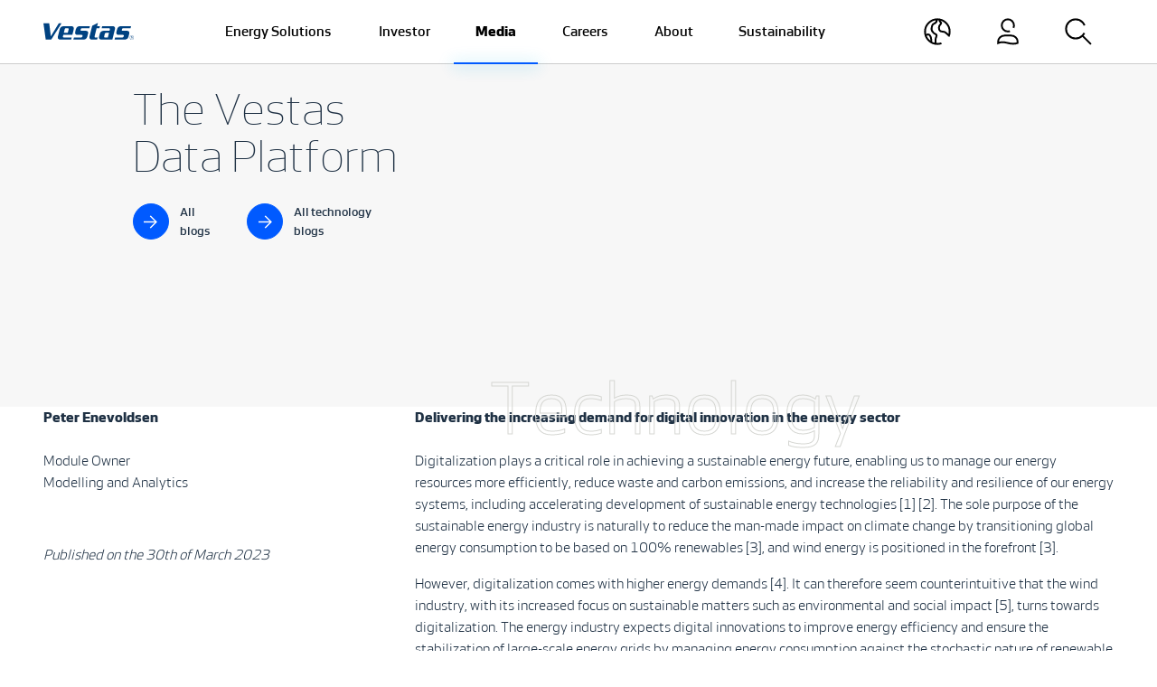

--- FILE ---
content_type: text/html;charset=utf-8
request_url: https://www.vestas.com/en/media/blog/technology/the-vestas-data-platform
body_size: 20380
content:

<!DOCTYPE HTML>
<html lang="en">
    <head>
    <meta charset="UTF-8"/>
    <title>The Vestas Data Platform </title>
    <meta name="keywords" content="Technology"/>
    
    <meta name="template" content="page-content1"/>
    <meta name="viewport" content="width=device-width, initial-scale=1"/>
    

    
    

<script defer="defer" type="text/javascript" src="/.rum/@adobe/helix-rum-js@%5E2/dist/rum-standalone.js"></script>
<link rel="canonical" href="https://www.vestas.com/en/media/blog/technology/the-vestas-data-platform"/>

    

    

    <script id="CookieConsent" src="https://policy.app.cookieinformation.com/uc.js" data-culture="EN" type="text/javascript"></script>

<script>
    (function(w,d,s,l,i){w[l]=w[l]||[];w[l].push({'gtm.start':
        new Date().getTime(),event:'gtm.js'});var f=d.getElementsByTagName(s)[0],
    j=d.createElement(s),dl=l!='dataLayer'?'&l='+l:'';j.async=true;j.src=
    'https://www.googletagmanager.com/gtm.js?id='+i+dl;f.parentNode.insertBefore(j,f);
})(window,document,'script','dataLayer','GTM-WV6S482');</script>

    
    
<link rel="stylesheet" href="/etc.clientlibs/vestas/clientlibs/clientlib-base.lc-d8e9a44764866640e709abbb8b7e48f7-lc.min.css" type="text/css">






<link type="image/x-icon" rel="shortcut icon" href="/etc.clientlibs/vestas/clientlibs/clientlib-site/resources/icons/favicon.ico"/>

<meta property="og:title" content="The Vestas Data Platform "/>

<meta property="og:url" content="https://www.vestas.com/en/media/blog/technology/the-vestas-data-platform"/>
<meta property="og:image" content="https://vestas.scene7.com/is/image/vestas/BlogArticle-website_OKay"/>
<meta property="og:type" content="website"/>



    
    <script type="application/ld+json">
    {
        "@context": "https://schema.org",
        "@type": "WebPage",
        "name": "The Vestas Data Platform ",
        "description": "",
        "publisher": {
            "@type": "Organization",
            "name": "Vestas"
        }
    }
    </script>

    
    
    

    

    


        <script type="text/javascript" src="//assets.adobedtm.com/6581b1e25d8a/65e2b09b6e62/launch-c364ada46a01.min.js" async></script>


    
    
<script src="/etc.clientlibs/vestas/clientlibs/clientlib-dependencies.lc-d41d8cd98f00b204e9800998ecf8427e-lc.min.js"></script>



    
    
<link rel="stylesheet" href="/etc.clientlibs/vestas/clientlibs/clientlib-dependencies.lc-d41d8cd98f00b204e9800998ecf8427e-lc.min.css" type="text/css">
<link rel="stylesheet" href="/etc.clientlibs/vestas/clientlibs/clientlib-site.lc-236d552b4560c2f7ed7335450bb6e13d-lc.min.css" type="text/css">



    

    
    
</head>
    <body class="page basicpage" id="page-8d65509af0" data-cmp-data-layer-enabled>
        <script>
          window.adobeDataLayer = window.adobeDataLayer || [];
          adobeDataLayer.push({
              page: JSON.parse("{\x22page\u002D8d65509af0\x22:{\x22@type\x22:\x22vestas\/components\/page\x22,\x22repo:modifyDate\x22:\x222024\u002D02\u002D13T11:50:18Z\x22,\x22dc:title\x22:\x22The Vestas Data Platform \x22,\x22xdm:template\x22:\x22\/conf\/vestas\u002Dcom\/settings\/wcm\/templates\/page\u002Dcontent1\x22,\x22xdm:language\x22:\x22en\x22,\x22xdm:tags\x22:[\x22Technology\x22],\x22repo:path\x22:\x22\/content\/vestas\u002Dcom\/global\/en\/media\/blog\/technology\/the\u002Dvestas\u002Ddata\u002Dplatform.html\x22}}"),
              event:'cmp:show',
              eventInfo: {
                  path: 'page.page\u002D8d65509af0'
              }
          });
        </script>
        
        
            




            



            
<noscript>
    <iframe src="https://www.googletagmanager.com/ns.html?id=GTM-WV6S482" height="0" width="0" style="display:none;visibility:hidden"></iframe>
</noscript>
<div class="root container responsivegrid">

    
    <div id="container-b3111de4ae" class="cmp-container">
        



<div class="aem-Grid aem-Grid--12 aem-Grid--default--12  row flex-column gx-0">
    
    <header class="experiencefragment aem-GridColumn aem-GridColumn--default--12">
<div id="experiencefragment-8c439bf691" class="cmp-experiencefragment cmp-experiencefragment--header">


    
    <div id="container-d85e3d530d" class="cmp-container">
        



<div class="aem-Grid aem-Grid--12 aem-Grid--default--12  row flex-column gx-0">
    
    <div class="header responsivegrid aem-GridColumn aem-GridColumn--default--12"><div>
    


    <nav id="navbar" data-navbar-color-scheme="navbar-light bg-white" class="navbar navbar-custom navbar-expand-lg navbar-light bg-white position-fixed start-0 end-0 py-0 headroom">
        <div class="bs-container-fluid bs-container-max align-items-stretch px-4 px-lg-5">
            <div class="navbar-height"></div>

            <a class="navbar-brand navbar-line-excluded d-flex align-items-center on-modal-open--hide" href="/en">
                <svg width="100" height="20" role="img" aria-label="Vestas" class="bi align-middle">
                    <use xlink:href="#vestas-logo"></use>
                </svg>
            </a>

            <div class="d-flex align-items-center navbar-logo">


    

</div>

            <div class="collapse navbar-collapse justify-content-md-center" id="navbarNav">
                <ul class="h-100 navbar-nav">
                    <li class="h-100 nav-item">
                        <a class="h-100 d-flex align-items-center nav-link px-lg-3 px-xl-4 py-2 py-lg-0 " href="javascript:;" data-modal-target="#navigation-57a5ecde90-item-73f2501ae2">
                            <span data-title="Energy Solutions">Energy Solutions</span>
                        </a>
                    </li>
                
                    <li class="h-100 nav-item">
                        <a class="h-100 d-flex align-items-center nav-link px-lg-3 px-xl-4 py-2 py-lg-0 " href="javascript:;" data-modal-target="#navigation-57a5ecde90-item-0cf7e0b9e9">
                            <span data-title="Investor">Investor</span>
                        </a>
                    </li>
                
                    <li class="h-100 nav-item">
                        <a class="h-100 d-flex align-items-center nav-link px-lg-3 px-xl-4 py-2 py-lg-0 active" aria-current="true" href="javascript:;" data-modal-target="#navigation-57a5ecde90-item-f7d943d884">
                            <span data-title="Media">Media</span>
                        </a>
                    </li>
                
                    <li class="h-100 nav-item">
                        <a class="h-100 d-flex align-items-center nav-link px-lg-3 px-xl-4 py-2 py-lg-0 " href="javascript:;" data-modal-target="#navigation-57a5ecde90-item-c1ab049527">
                            <span data-title="Careers">Careers</span>
                        </a>
                    </li>
                
                    <li class="h-100 nav-item">
                        <a class="h-100 d-flex align-items-center nav-link px-lg-3 px-xl-4 py-2 py-lg-0 " href="javascript:;" data-modal-target="#navigation-57a5ecde90-item-f7d4e4b16a">
                            <span data-title="About">About</span>
                        </a>
                    </li>
                
                    <li class="h-100 nav-item">
                        <a class="h-100 d-flex align-items-center nav-link px-lg-3 px-xl-4 py-2 py-lg-0 " href="javascript:;" data-modal-target="#navigation-57a5ecde90-item-3a90ce05bc">
                            <span data-title="Sustainability">Sustainability</span>
                        </a>
                    </li>
                </ul>
            </div>

            <ul class="navbar-nav flex-row ms-auto">
                <li class="nav-item d-flex align-items-center on-modal-open--show">
                    <a class="nav-link d-flex align-items-center h-100 py-0 px-3 px-md-2 px-lg-3 px-xl-4" data-modal-target="#country" href="javascript:;">
                        
                        <svg role="img" aria-label="Country" width="30" height="30" class="bi align-middle">
                            <use xlink:href="#country"></use>
                        </svg>
                    </a>
                </li>
                <li class="nav-item d-flex align-items-center on-modal-open--show">
                    <a class="nav-link d-flex align-items-center h-100 py-0 px-3 px-md-2 px-lg-3 px-xl-4" data-modal-target="#external-links" href="javascript:;">
                        
                        <svg role="img" aria-label="External links" width="30" height="30" class="bi align-middle">
                            <use xlink:href="#login"></use>
                        </svg>
                    </a>
                </li>
                <li class="nav-item d-flex align-items-center">
                    <a class="nav-link d-flex align-items-center h-100 py-0 px-3 px-md-2 px-lg-3 px-xl-4" data-modal-target="#search" href="javascript:;">
                        
                        <svg role="img" aria-label="Search" width="30" height="30" class="bi align-middle">
                            <use xlink:href="#search"></use>
                        </svg>
                    </a>
                </li>
                
            </ul>

            <div class="d-flex align-items-center">
                <a href="javascript:;" class="navbar-toggler rounded-circle border on-modal-open--hide p-0 ms-lg-3 ms-xl-4 " data-modal-target=".cmp-navigation">
                    
                    <svg role="img" aria-label="Menu" width="43" height="43" class="bi align-middle">
                        <use xlink:href="#menu-open"></use>
                    </svg>
                </a>
                <a href="javascript:;" class="navbar-toggler-close on-modal-open--show d-lg-none p-0 ms-md-2 ms-lg-3 ms-xl-4" aria-label="Close">
                    <svg role="img" aria-label="Close menu" width="43" height="43" class="bi align-middle">
                        <use xlink:href="#menu-close"></use>
                    </svg>
                </a>
            </div>
        </div>

        <div class="navbar-line animate__animated">
            <div class="navbar-line-active animate__animated"></div>
        </div>
    </nav>


    <div class="modal fade" id="nav-modal" tabindex="-1" aria-labelledby="exampleModalLabel" aria-hidden="true">
        <div class="modal-dialog modal-fullscreen modal-custom">
            <div class="modal-content">
                <div class="modal-body h-100 overflow-lg-visible">
                    <div class="bs-container-fluid bs-container-max h-100">
                        <div id="search" class="modal-target"><section id="search-d6a1d17572" class="cmp-search row gx-4 flex-column" role="search" data-cmp-is="search" data-cmp-min-length="3" data-cmp-results-size="10">

    <div class="col-12 col-sm-11 col-md-8 col-lg-8 col-xl-7 col-xxl-5 mx-auto">
        <form class="cmp-search__form  mt-4 pt-4 mt-lg-5 pt-lg-5" data-cmp-hook-search="form" method="get" action="/content/vestas-com/global/en/media/blog/technology/the-vestas-data-platform.searchresults.json/_jcr_content/root/header/search" autocomplete="off" data-search-results="/en/search-results">
            <div class="cmp-search__field h-auto position-relative">
                <i class="cmp-search__icon d-none" data-cmp-hook-search="icon"></i>
                <span class="cmp-search__loading-indicator d-none" data-cmp-hook-search="loadingIndicator"></span>
                <input class="cmp-search__input h4 bg-transparent text-white border-0 border-bottom py-4 mb-0 placeholder-white outline-none" data-cmp-hook-search="input" type="text" name="fulltext" placeholder="Just type to search and press enter" role="combobox" aria-autocomplete="list" aria-haspopup="true" aria-invalid="false" aria-expanded="false"/>
                <div class="cmp-search__glow glow glow-white"></div>
                <button class="cmp-search__clear d-none" data-cmp-hook-search="clear" aria-label="Clear">
                    <i class="cmp-search__clear-icon"></i>
                </button>
                <div class="position-absolute top-0 end-0 bottom-0 d-flex align-items-center">
                    <button type="button" class="cmp-search__button me-4 mt-n1 border-0 bg-white rounded-circle text-orange fs-base dimension-2 d-inline-flex align-items-center p-0">
                        <svg role="img" width="16" height="16" class="bi mx-auto align-text-bottom">
                            <use xlink:href="#arrow-right"></use>
                        </svg>
                    </button>
                </div>
            </div>
        </form>
        <div class="cmp-search__results mt-5 position-relative aem-link-dark min-vw-auto border-0 bg-white" aria-label="Search results" data-cmp-hook-search="results" role="listbox" aria-multiselectable="false"></div>
    </div>
    
<script data-cmp-hook-search="itemTemplate" type="x-template">
    <a class="cmp-search__item" data-cmp-hook-search="item" role="option" aria-selected="false">
        <span class="cmp-search__item-title" data-cmp-hook-search="itemTitle"></span>
    </a>
</script>

</section></div>
                        <div id="external-links" class="modal-target"><div class="cmp-login row gx-4 align-items-center h-100">

    <div class="col-12 offset-lg-1 col-lg-4">
        <h2 class="fw-bold mx-lg-auto mw-8ch pb-3 pb-lg-0 mb-4 mb-lg-0 mt-5 mt-lg-0">
            Customer Portals

    



        </h2>
    </div>
    <div class="col-12 col-sm-8 col-lg-5">
        <div class="aem-link-white aem-list-unstyled aem-text-decoration-none">
            <ul class="row mb-0">
                <li class="col-12 col-md-6 col-xl-4 my-2 my-lg-3">
                    <a href="https://shop.vestas.com/" target="_blank" class="position-relative">ShopVestas
                        <svg role="img" width="14" height="14" class="bi align-middle position-absolute ms-3 mt-icon-arrow">
                            <use xlink:href="#arrow-right"></use>
                        </svg>
                    </a>
                </li>
            
                <li class="col-12 col-md-6 col-xl-4 my-2 my-lg-3">
                    <a href="https://vestasonline.vestas.com/" target="_blank" class="position-relative">VestasOnline
                        <svg role="img" width="14" height="14" class="bi align-middle position-absolute ms-3 mt-icon-arrow">
                            <use xlink:href="#arrow-right"></use>
                        </svg>
                    </a>
                </li>
            </ul>
        </div>
    </div>
</div></div>
                        <div id="country" class="modal-target"><div class="cmp-countryselector row gx-4 align-items-center h-100">
    <div class="col-12 col-lg-6">
        <h2 class="fw-bold mx-lg-auto mw-8ch pb-3 pb-lg-0 mb-4 mb-lg-0 mt-5 mt-lg-0">
            Choose your site

    



        </h2>
    </div>
    <div class="col-12 col-sm-6 col-md-4 col-lg-3">
        <div class="aem-link-white aem-list-unstyled aem-text-decoration-none">
            
<nav data-cmp-data-layer="{&#34;languagenavigation-b7500b3aed&#34;:{&#34;@type&#34;:&#34;vestas/components/languagenavigation&#34;,&#34;repo:modifyDate&#34;:&#34;2021-10-11T13:03:10Z&#34;}}" id="languagenavigation-b7500b3aed" class="cmp-languagenavigation">
    <ul class="cmp-languagenavigation__group">
        
    <li class="cmp-languagenavigation__item cmp-languagenavigation__item--langcode-en cmp-languagenavigation__item--level-0 cmp-languagenavigation__item--active">
        
    <span class="cmp-languagenavigation__item-title" lang="en">Global</span>
    

        
    <ul class="cmp-languagenavigation__group">
        
    <li class="cmp-languagenavigation__item cmp-languagenavigation__item--langcode-en cmp-languagenavigation__item--level-1 cmp-languagenavigation__item--active" data-cmp-data-layer="{&#34;languagenavigation-b7500b3aed-item-8d65509af0&#34;:{&#34;@type&#34;:&#34;vestas/components/languagenavigation/item&#34;,&#34;repo:modifyDate&#34;:&#34;2023-03-30T09:38:07Z&#34;,&#34;dc:title&#34;:&#34;Global&#34;,&#34;xdm:linkURL&#34;:&#34;/en/media/blog/technology/the-vestas-data-platform&#34;,&#34;xdm:language&#34;:&#34;en&#34;}}">
        
    
    <a data-cmp-clickable aria-current="page" class="cmp-languagenavigation__item-link" href="/en/media/blog/technology/the-vestas-data-platform" hreflang="en" lang="en" rel="alternate">Global</a>

        
    </li>

    </ul>

    </li>

    
        
    <li class="cmp-languagenavigation__item cmp-languagenavigation__item--langcode-de cmp-languagenavigation__item--level-0">
        
    <span class="cmp-languagenavigation__item-title" lang="de">Germany</span>
    

        
    <ul class="cmp-languagenavigation__group">
        
    <li class="cmp-languagenavigation__item cmp-languagenavigation__item--countrycode-DE cmp-languagenavigation__item--langcode-de-DE cmp-languagenavigation__item--level-1" data-cmp-data-layer="{&#34;languagenavigation-b7500b3aed-item-491fee07fd&#34;:{&#34;@type&#34;:&#34;vestas/components/languagenavigation/item&#34;,&#34;repo:modifyDate&#34;:&#34;2021-08-20T15:05:05Z&#34;,&#34;dc:title&#34;:&#34;DE&#34;,&#34;xdm:linkURL&#34;:&#34;https://www.vestas.de/de-de&#34;,&#34;xdm:language&#34;:&#34;de-DE&#34;}}">
        
    
    <a data-cmp-clickable class="cmp-languagenavigation__item-link" href="https://www.vestas.de/de-de" hreflang="de-DE" lang="de-DE" rel="alternate">DE</a>

        
    </li>

    </ul>

    </li>

    
        
    <li class="cmp-languagenavigation__item cmp-languagenavigation__item--langcode-en cmp-languagenavigation__item--level-0">
        
    <span class="cmp-languagenavigation__item-title" lang="en">China</span>
    

        
    <ul class="cmp-languagenavigation__group">
        
    <li class="cmp-languagenavigation__item cmp-languagenavigation__item--countrycode-CN cmp-languagenavigation__item--langcode-zh-CN cmp-languagenavigation__item--level-1" data-cmp-data-layer="{&#34;languagenavigation-b7500b3aed-item-bc79a17da0&#34;:{&#34;@type&#34;:&#34;vestas/components/languagenavigation/item&#34;,&#34;repo:modifyDate&#34;:&#34;2021-10-12T07:05:34Z&#34;,&#34;dc:title&#34;:&#34;CN&#34;,&#34;xdm:linkURL&#34;:&#34;https://www.vestas.cn/zh-cn&#34;,&#34;xdm:language&#34;:&#34;zh-CN&#34;}}">
        
    
    <a data-cmp-clickable class="cmp-languagenavigation__item-link" href="https://www.vestas.cn/zh-cn" hreflang="zh-CN" lang="zh-CN" rel="alternate">CN</a>

        
    </li>

    </ul>

    </li>

    
        
    <li class="cmp-languagenavigation__item cmp-languagenavigation__item--langcode-en cmp-languagenavigation__item--level-0">
        
    <span class="cmp-languagenavigation__item-title" lang="en">Japan</span>
    

        
    <ul class="cmp-languagenavigation__group">
        
    <li class="cmp-languagenavigation__item cmp-languagenavigation__item--countrycode-JP cmp-languagenavigation__item--langcode-ja-JP cmp-languagenavigation__item--level-1" data-cmp-data-layer="{&#34;languagenavigation-b7500b3aed-item-aafbc15c8e&#34;:{&#34;@type&#34;:&#34;vestas/components/languagenavigation/item&#34;,&#34;repo:modifyDate&#34;:&#34;2022-03-07T07:41:19Z&#34;,&#34;dc:title&#34;:&#34;JP&#34;,&#34;xdm:linkURL&#34;:&#34;https://www.vestas.co.jp/ja-jp&#34;,&#34;xdm:language&#34;:&#34;ja-JP&#34;}}">
        
    
    <a data-cmp-clickable class="cmp-languagenavigation__item-link" href="https://www.vestas.co.jp/ja-jp" hreflang="ja-JP" lang="ja-JP" rel="alternate">JP</a>

        
    </li>

    </ul>

    </li>

    
        
    <li class="cmp-languagenavigation__item cmp-languagenavigation__item--langcode-en cmp-languagenavigation__item--level-0">
        
    <span class="cmp-languagenavigation__item-title" lang="en">United States</span>
    

        
    <ul class="cmp-languagenavigation__group">
        
    <li class="cmp-languagenavigation__item cmp-languagenavigation__item--countrycode-US cmp-languagenavigation__item--langcode-en-US cmp-languagenavigation__item--level-1" data-cmp-data-layer="{&#34;languagenavigation-b7500b3aed-item-89e3bb055a&#34;:{&#34;@type&#34;:&#34;vestas/components/languagenavigation/item&#34;,&#34;repo:modifyDate&#34;:&#34;2021-10-12T07:05:57Z&#34;,&#34;dc:title&#34;:&#34;US&#34;,&#34;xdm:linkURL&#34;:&#34;https://us.vestas.com/en-us&#34;,&#34;xdm:language&#34;:&#34;en-US&#34;}}">
        
    
    <a data-cmp-clickable class="cmp-languagenavigation__item-link" href="https://us.vestas.com/en-us" hreflang="en-US" lang="en-US" rel="alternate">US</a>

        
    </li>

    </ul>

    </li>

    
        
    <li class="cmp-languagenavigation__item cmp-languagenavigation__item--langcode-ca cmp-languagenavigation__item--level-0">
        
    <span class="cmp-languagenavigation__item-title" lang="ca">Canada</span>
    

        
    <ul class="cmp-languagenavigation__group">
        
    <li class="cmp-languagenavigation__item cmp-languagenavigation__item--countrycode-CA cmp-languagenavigation__item--langcode-en-CA cmp-languagenavigation__item--level-1" data-cmp-data-layer="{&#34;languagenavigation-b7500b3aed-item-1ad26496b2&#34;:{&#34;@type&#34;:&#34;vestas/components/languagenavigation/item&#34;,&#34;repo:modifyDate&#34;:&#34;2021-10-27T06:33:09Z&#34;,&#34;dc:title&#34;:&#34;CA&#34;,&#34;xdm:linkURL&#34;:&#34;https://www.vestas.ca/en-ca&#34;,&#34;xdm:language&#34;:&#34;en-CA&#34;}}">
        
    
    <a data-cmp-clickable class="cmp-languagenavigation__item-link" href="https://www.vestas.ca/en-ca" hreflang="en-CA" lang="en-CA" rel="alternate">CA</a>

        
    </li>

    </ul>

    </li>

    </ul>
</nav>

    


        </div>
    </div>
</div></div>
                        <div class="navigation">
                            <div class="navigation-inner scrollbar">
                                <nav id="navigation-57a5ecde90" class="cmp-navigation modal-target" role="navigation" itemscope itemtype="http://schema.org/SiteNavigationElement">
    <ul class="cmp-navigation__group">
        
    <li id="navigation-57a5ecde90-item-73f2501ae2" class="modal-target cmp-navigation__item cmp-navigation__item--level-0 cmp-navigation__item_has_children" data-cmp-data-layer="{&#34;navigation-57a5ecde90-item-73f2501ae2&#34;:{&#34;@type&#34;:&#34;vestas/components/navigation/item&#34;,&#34;repo:modifyDate&#34;:&#34;2024-05-17T11:47:01Z&#34;,&#34;dc:title&#34;:&#34;Energy Solutions&#34;,&#34;xdm:linkURL&#34;:&#34;/en/energy-solutions&#34;}}">
        
    <a href="/en/energy-solutions" title="Energy Solutions" data-cmp-clickable class="cmp-navigation__item-link">Energy Solutions
        <i class="icon-arrow">
        </i>
    </a>

        
    <ul class="cmp-navigation__group">
        
    <li id="navigation-57a5ecde90-item-642fa0ddae" class=" cmp-navigation__item cmp-navigation__item--level-1 " data-cmp-data-layer="{&#34;navigation-57a5ecde90-item-642fa0ddae&#34;:{&#34;@type&#34;:&#34;vestas/components/navigation/item&#34;,&#34;repo:modifyDate&#34;:&#34;2024-05-17T12:37:37Z&#34;,&#34;dc:title&#34;:&#34;Energy Solutions&#34;,&#34;xdm:linkURL&#34;:&#34;/en/energy-solutions/energy-solutions&#34;}}">
        
    <a href="/en/energy-solutions/energy-solutions" title="Energy Solutions" data-cmp-clickable class="cmp-navigation__item-link">Energy Solutions
        
    </a>

        
    </li>

    
        
    <li id="navigation-57a5ecde90-item-b9d5df1a12" class=" cmp-navigation__item cmp-navigation__item--level-1 cmp-navigation__item_has_children" data-cmp-data-layer="{&#34;navigation-57a5ecde90-item-b9d5df1a12&#34;:{&#34;@type&#34;:&#34;vestas/components/navigation/item&#34;,&#34;repo:modifyDate&#34;:&#34;2024-05-14T13:40:26Z&#34;,&#34;dc:title&#34;:&#34;Onshore Wind Turbines&#34;,&#34;xdm:linkURL&#34;:&#34;/en/energy-solutions/onshore-wind-turbines&#34;}}">
        
    <a href="/en/energy-solutions/onshore-wind-turbines" title="Onshore Wind Turbines" data-cmp-clickable class="cmp-navigation__item-link">Onshore Wind Turbines
        <i class="icon-arrow">
        </i>
    </a>

        
    <ul class="cmp-navigation__group">
        
    <li class=" cmp-navigation__item cmp-navigation__item--level-2 ">
        
    <a href="/en/energy-solutions/onshore-wind-turbines" title="Onshore Wind Turbines" class="cmp-navigation__item-link">Onshore Wind Turbines
        
    </a>

        
    </li>

    
        
    <li id="navigation-57a5ecde90-item-e24d44d4f8" class=" cmp-navigation__item cmp-navigation__item--level-2 " data-cmp-data-layer="{&#34;navigation-57a5ecde90-item-e24d44d4f8&#34;:{&#34;@type&#34;:&#34;vestas/components/navigation/item&#34;,&#34;repo:modifyDate&#34;:&#34;2024-05-17T11:50:33Z&#34;,&#34;dc:title&#34;:&#34;EnVentus™ Platform&#34;,&#34;xdm:linkURL&#34;:&#34;/en/energy-solutions/onshore-wind-turbines/enventus-platform&#34;}}">
        
    <a href="/en/energy-solutions/onshore-wind-turbines/enventus-platform" title="EnVentus™ Platform" data-cmp-clickable class="cmp-navigation__item-link">EnVentus™ Platform
        
    </a>

        
    </li>

    
        
    <li id="navigation-57a5ecde90-item-1e62b7cff9" class=" cmp-navigation__item cmp-navigation__item--level-2 " data-cmp-data-layer="{&#34;navigation-57a5ecde90-item-1e62b7cff9&#34;:{&#34;@type&#34;:&#34;vestas/components/navigation/item&#34;,&#34;repo:modifyDate&#34;:&#34;2024-05-17T11:50:32Z&#34;,&#34;dc:title&#34;:&#34;4 MW Platform&#34;,&#34;xdm:linkURL&#34;:&#34;/en/energy-solutions/onshore-wind-turbines/4-mw-platform&#34;}}">
        
    <a href="/en/energy-solutions/onshore-wind-turbines/4-mw-platform" title="4 MW Platform" data-cmp-clickable class="cmp-navigation__item-link">4 MW Platform
        
    </a>

        
    </li>

    
        
    <li id="navigation-57a5ecde90-item-80e36c8781" class=" cmp-navigation__item cmp-navigation__item--level-2 " data-cmp-data-layer="{&#34;navigation-57a5ecde90-item-80e36c8781&#34;:{&#34;@type&#34;:&#34;vestas/components/navigation/item&#34;,&#34;repo:modifyDate&#34;:&#34;2024-05-17T11:50:32Z&#34;,&#34;dc:title&#34;:&#34;2 MW Platform&#34;,&#34;xdm:linkURL&#34;:&#34;/en/energy-solutions/onshore-wind-turbines/2-mw-platform&#34;}}">
        
    <a href="/en/energy-solutions/onshore-wind-turbines/2-mw-platform" title="2 MW Platform" data-cmp-clickable class="cmp-navigation__item-link">2 MW Platform
        
    </a>

        
    </li>

    </ul>

    </li>

    
        
    <li id="navigation-57a5ecde90-item-80cac64169" class=" cmp-navigation__item cmp-navigation__item--level-1 cmp-navigation__item_has_children" data-cmp-data-layer="{&#34;navigation-57a5ecde90-item-80cac64169&#34;:{&#34;@type&#34;:&#34;vestas/components/navigation/item&#34;,&#34;repo:modifyDate&#34;:&#34;2024-05-17T11:07:55Z&#34;,&#34;dc:title&#34;:&#34;Offshore Wind Turbines&#34;,&#34;xdm:linkURL&#34;:&#34;/en/energy-solutions/offshore-wind-turbines&#34;}}">
        
    <a href="/en/energy-solutions/offshore-wind-turbines" title="Offshore Wind Turbines" data-cmp-clickable class="cmp-navigation__item-link">Offshore Wind Turbines
        <i class="icon-arrow">
        </i>
    </a>

        
    <ul class="cmp-navigation__group">
        
    <li class=" cmp-navigation__item cmp-navigation__item--level-2 ">
        
    <a href="/en/energy-solutions/offshore-wind-turbines" title="Offshore Wind Turbines" class="cmp-navigation__item-link">Offshore Wind Turbines
        
    </a>

        
    </li>

    
        
    <li id="navigation-57a5ecde90-item-46f973b929" class=" cmp-navigation__item cmp-navigation__item--level-2 " data-cmp-data-layer="{&#34;navigation-57a5ecde90-item-46f973b929&#34;:{&#34;@type&#34;:&#34;vestas/components/navigation/item&#34;,&#34;repo:modifyDate&#34;:&#34;2024-05-17T11:07:59Z&#34;,&#34;dc:title&#34;:&#34;V236-15.0 MW™&#34;,&#34;xdm:linkURL&#34;:&#34;/en/energy-solutions/offshore-wind-turbines/V236-15MW&#34;}}">
        
    <a href="/en/energy-solutions/offshore-wind-turbines/V236-15MW" title="V236-15.0 MW™" data-cmp-clickable class="cmp-navigation__item-link">V236-15.0 MW™
        
    </a>

        
    </li>

    </ul>

    </li>

    
        
    <li id="navigation-57a5ecde90-item-99934bcf6e" class=" cmp-navigation__item cmp-navigation__item--level-1 cmp-navigation__item_has_children" data-cmp-data-layer="{&#34;navigation-57a5ecde90-item-99934bcf6e&#34;:{&#34;@type&#34;:&#34;vestas/components/navigation/item&#34;,&#34;repo:modifyDate&#34;:&#34;2024-05-14T13:40:32Z&#34;,&#34;dc:title&#34;:&#34;Service&#34;,&#34;xdm:linkURL&#34;:&#34;/en/energy-solutions/service&#34;}}">
        
    <a href="/en/energy-solutions/service" title="Service" data-cmp-clickable class="cmp-navigation__item-link">Service
        <i class="icon-arrow">
        </i>
    </a>

        
    <ul class="cmp-navigation__group">
        
    <li class=" cmp-navigation__item cmp-navigation__item--level-2 ">
        
    <a href="/en/energy-solutions/service" title="Services" class="cmp-navigation__item-link">Services
        
    </a>

        
    </li>

    
        
    <li id="navigation-57a5ecde90-item-708c1385fd" class=" cmp-navigation__item cmp-navigation__item--level-2 " data-cmp-data-layer="{&#34;navigation-57a5ecde90-item-708c1385fd&#34;:{&#34;@type&#34;:&#34;vestas/components/navigation/item&#34;,&#34;repo:modifyDate&#34;:&#34;2024-05-14T13:40:31Z&#34;,&#34;dc:title&#34;:&#34;Maintenance&#34;,&#34;xdm:linkURL&#34;:&#34;/en/energy-solutions/service/maintenance&#34;}}">
        
    <a href="/en/energy-solutions/service/maintenance" title="Maintenance" data-cmp-clickable class="cmp-navigation__item-link">Maintenance
        
    </a>

        
    </li>

    
        
    <li id="navigation-57a5ecde90-item-637dcb89eb" class=" cmp-navigation__item cmp-navigation__item--level-2 " data-cmp-data-layer="{&#34;navigation-57a5ecde90-item-637dcb89eb&#34;:{&#34;@type&#34;:&#34;vestas/components/navigation/item&#34;,&#34;repo:modifyDate&#34;:&#34;2024-05-14T13:40:30Z&#34;,&#34;dc:title&#34;:&#34;Parts &amp; Repair&#34;,&#34;xdm:linkURL&#34;:&#34;/en/energy-solutions/service/parts-repair&#34;}}">
        
    <a href="/en/energy-solutions/service/parts-repair" title="Parts &amp; Repair" data-cmp-clickable class="cmp-navigation__item-link">Parts &amp; Repair
        
    </a>

        
    </li>

    
        
    <li id="navigation-57a5ecde90-item-10f2bfdd5c" class=" cmp-navigation__item cmp-navigation__item--level-2 " data-cmp-data-layer="{&#34;navigation-57a5ecde90-item-10f2bfdd5c&#34;:{&#34;@type&#34;:&#34;vestas/components/navigation/item&#34;,&#34;repo:modifyDate&#34;:&#34;2024-05-14T13:40:25Z&#34;,&#34;dc:title&#34;:&#34;Digital Services&#34;,&#34;xdm:linkURL&#34;:&#34;/en/energy-solutions/service/digital-services&#34;}}">
        
    <a href="/en/energy-solutions/service/digital-services" title="Digital Services" data-cmp-clickable class="cmp-navigation__item-link">Digital Services
        
    </a>

        
    </li>

    
        
    <li id="navigation-57a5ecde90-item-36368d2069" class=" cmp-navigation__item cmp-navigation__item--level-2 " data-cmp-data-layer="{&#34;navigation-57a5ecde90-item-36368d2069&#34;:{&#34;@type&#34;:&#34;vestas/components/navigation/item&#34;,&#34;repo:modifyDate&#34;:&#34;2024-05-17T11:59:24Z&#34;,&#34;dc:title&#34;:&#34;Fleet Optimisation&#34;,&#34;xdm:linkURL&#34;:&#34;/en/energy-solutions/service/fleet-optimisation&#34;}}">
        
    <a href="/en/energy-solutions/service/fleet-optimisation" title="Fleet Optimisation" data-cmp-clickable class="cmp-navigation__item-link">Fleet Optimisation
        
    </a>

        
    </li>

    </ul>

    </li>

    
        
    <li id="navigation-57a5ecde90-item-ad9e799a71" class=" cmp-navigation__item cmp-navigation__item--level-1 " data-cmp-data-layer="{&#34;navigation-57a5ecde90-item-ad9e799a71&#34;:{&#34;@type&#34;:&#34;vestas/components/navigation/item&#34;,&#34;repo:modifyDate&#34;:&#34;2024-05-17T11:48:20Z&#34;,&#34;dc:title&#34;:&#34;Development&#34;,&#34;xdm:linkURL&#34;:&#34;/en/energy-solutions/development&#34;}}">
        
    <a href="/en/energy-solutions/development" title="Development" data-cmp-clickable class="cmp-navigation__item-link">Development
        
    </a>

        
    </li>

    </ul>

    </li>

    
        
    <li id="navigation-57a5ecde90-item-0cf7e0b9e9" class="modal-target cmp-navigation__item cmp-navigation__item--level-0 cmp-navigation__item_has_children" data-cmp-data-layer="{&#34;navigation-57a5ecde90-item-0cf7e0b9e9&#34;:{&#34;@type&#34;:&#34;vestas/components/navigation/item&#34;,&#34;repo:modifyDate&#34;:&#34;2021-10-27T06:32:22Z&#34;,&#34;dc:title&#34;:&#34;Investor&#34;,&#34;xdm:linkURL&#34;:&#34;/en/investor&#34;}}">
        
    <a href="/en/investor" title="Investor" data-cmp-clickable class="cmp-navigation__item-link">Investor
        <i class="icon-arrow">
        </i>
    </a>

        
    <ul class="cmp-navigation__group">
        
    <li class=" cmp-navigation__item cmp-navigation__item--level-1 ">
        
    <a href="/en/investor" title="Investor" class="cmp-navigation__item-link">Investor
        
    </a>

        
    </li>

    
        
    <li id="navigation-57a5ecde90-item-46e54ef8cd" class=" cmp-navigation__item cmp-navigation__item--level-1 cmp-navigation__item_has_children" data-cmp-data-layer="{&#34;navigation-57a5ecde90-item-46e54ef8cd&#34;:{&#34;@type&#34;:&#34;vestas/components/navigation/item&#34;,&#34;repo:modifyDate&#34;:&#34;2021-10-27T06:25:01Z&#34;,&#34;dc:title&#34;:&#34;Share and Capital structure&#34;,&#34;xdm:linkURL&#34;:&#34;/en/investor/share-and-capital-structure&#34;}}">
        
    <a href="/en/investor/share-and-capital-structure" title="Share and Capital structure" data-cmp-clickable class="cmp-navigation__item-link">Share and Capital structure
        <i class="icon-arrow">
        </i>
    </a>

        
    <ul class="cmp-navigation__group">
        
    <li id="navigation-57a5ecde90-item-2bf68d2c5d" class=" cmp-navigation__item cmp-navigation__item--level-2 " data-cmp-data-layer="{&#34;navigation-57a5ecde90-item-2bf68d2c5d&#34;:{&#34;@type&#34;:&#34;vestas/components/navigation/item&#34;,&#34;repo:modifyDate&#34;:&#34;2021-10-27T06:25:13Z&#34;,&#34;dc:title&#34;:&#34;Share Information&#34;,&#34;xdm:linkURL&#34;:&#34;/en/investor/share-and-capital-structure/share-information&#34;}}">
        
    <a href="/en/investor/share-and-capital-structure/share-information" title="Share Information" data-cmp-clickable class="cmp-navigation__item-link">Share Information
        
    </a>

        
    </li>

    
        
    <li id="navigation-57a5ecde90-item-925a3b9684" class=" cmp-navigation__item cmp-navigation__item--level-2 " data-cmp-data-layer="{&#34;navigation-57a5ecde90-item-925a3b9684&#34;:{&#34;@type&#34;:&#34;vestas/components/navigation/item&#34;,&#34;repo:modifyDate&#34;:&#34;2021-10-27T06:25:13Z&#34;,&#34;dc:title&#34;:&#34;Funding and Rating Information&#34;,&#34;xdm:linkURL&#34;:&#34;/en/investor/share-and-capital-structure/funding-and-rating-information&#34;}}">
        
    <a href="/en/investor/share-and-capital-structure/funding-and-rating-information" title="Funding and Rating Information" data-cmp-clickable class="cmp-navigation__item-link">Funding and Rating Information
        
    </a>

        
    </li>

    
        
    <li id="navigation-57a5ecde90-item-1f0faaf21a" class=" cmp-navigation__item cmp-navigation__item--level-2 " data-cmp-data-layer="{&#34;navigation-57a5ecde90-item-1f0faaf21a&#34;:{&#34;@type&#34;:&#34;vestas/components/navigation/item&#34;,&#34;repo:modifyDate&#34;:&#34;2024-02-08T11:35:27Z&#34;,&#34;dc:title&#34;:&#34;Equity Analysts and Consensus&#34;,&#34;xdm:linkURL&#34;:&#34;/en/investor/share-and-capital-structure/analysts&#34;}}">
        
    <a href="/en/investor/share-and-capital-structure/analysts" title="Equity Analysts and Consensus" data-cmp-clickable class="cmp-navigation__item-link">Equity Analysts and Consensus
        
    </a>

        
    </li>

    </ul>

    </li>

    
        
    <li id="navigation-57a5ecde90-item-698b9c6a0e" class=" cmp-navigation__item cmp-navigation__item--level-1 cmp-navigation__item_has_children" data-cmp-data-layer="{&#34;navigation-57a5ecde90-item-698b9c6a0e&#34;:{&#34;@type&#34;:&#34;vestas/components/navigation/item&#34;,&#34;repo:modifyDate&#34;:&#34;2021-10-27T06:25:01Z&#34;,&#34;dc:title&#34;:&#34;Announcements&#34;,&#34;xdm:linkURL&#34;:&#34;/en/investor/announcements&#34;}}">
        
    <a href="/en/investor/announcements" title="Announcements" data-cmp-clickable class="cmp-navigation__item-link">Announcements
        <i class="icon-arrow">
        </i>
    </a>

        
    <ul class="cmp-navigation__group">
        
    <li class=" cmp-navigation__item cmp-navigation__item--level-2 ">
        
    <a href="/en/investor/announcements" title="Announcements" class="cmp-navigation__item-link">Announcements
        
    </a>

        
    </li>

    
        
    <li id="navigation-57a5ecde90-item-a90b42ed3c" class=" cmp-navigation__item cmp-navigation__item--level-2 " data-cmp-data-layer="{&#34;navigation-57a5ecde90-item-a90b42ed3c&#34;:{&#34;@type&#34;:&#34;vestas/components/navigation/item&#34;,&#34;repo:modifyDate&#34;:&#34;2021-10-27T06:25:24Z&#34;,&#34;dc:title&#34;:&#34;Rules of Disclosure&#34;,&#34;xdm:linkURL&#34;:&#34;/en/investor/announcements/rules-of-disclosure&#34;}}">
        
    <a href="/en/investor/announcements/rules-of-disclosure" title="Rules of Disclosure" data-cmp-clickable class="cmp-navigation__item-link">Rules of Disclosure
        
    </a>

        
    </li>

    
        
    <li id="navigation-57a5ecde90-item-244e98208e" class=" cmp-navigation__item cmp-navigation__item--level-2 " data-cmp-data-layer="{&#34;navigation-57a5ecde90-item-244e98208e&#34;:{&#34;@type&#34;:&#34;vestas/components/navigation/item&#34;,&#34;repo:modifyDate&#34;:&#34;2021-10-13T19:25:58Z&#34;,&#34;dc:title&#34;:&#34;Wind Turbine Orders&#34;,&#34;xdm:linkURL&#34;:&#34;/en/investor/announcements/wind-turbines-orders&#34;}}">
        
    <a href="/en/investor/announcements/wind-turbines-orders" title="Wind Turbine Orders" data-cmp-clickable class="cmp-navigation__item-link">Wind Turbine Orders
        
    </a>

        
    </li>

    </ul>

    </li>

    
        
    <li id="navigation-57a5ecde90-item-ec4451d149" class=" cmp-navigation__item cmp-navigation__item--level-1 cmp-navigation__item_has_children" data-cmp-data-layer="{&#34;navigation-57a5ecde90-item-ec4451d149&#34;:{&#34;@type&#34;:&#34;vestas/components/navigation/item&#34;,&#34;repo:modifyDate&#34;:&#34;2021-10-27T06:25:01Z&#34;,&#34;dc:title&#34;:&#34;Reports and Presentations&#34;,&#34;xdm:linkURL&#34;:&#34;/en/investor/reports-and-presentations&#34;}}">
        
    <a href="/en/investor/reports-and-presentations" title="Reports and Presentations" data-cmp-clickable class="cmp-navigation__item-link">Reports and Presentations
        <i class="icon-arrow">
        </i>
    </a>

        
    <ul class="cmp-navigation__group">
        
    <li id="navigation-57a5ecde90-item-132a87b10a" class=" cmp-navigation__item cmp-navigation__item--level-2 " data-cmp-data-layer="{&#34;navigation-57a5ecde90-item-132a87b10a&#34;:{&#34;@type&#34;:&#34;vestas/components/navigation/item&#34;,&#34;repo:modifyDate&#34;:&#34;2021-10-26T11:26:21Z&#34;,&#34;dc:title&#34;:&#34;Financial Reports&#34;,&#34;xdm:linkURL&#34;:&#34;/en/investor/reports-and-presentations/vestas-reporting&#34;}}">
        
    <a href="/en/investor/reports-and-presentations/vestas-reporting" title="Financial Reports" data-cmp-clickable class="cmp-navigation__item-link">Financial Reports
        
    </a>

        
    </li>

    
        
    <li id="navigation-57a5ecde90-item-8137adc82b" class=" cmp-navigation__item cmp-navigation__item--level-2 " data-cmp-data-layer="{&#34;navigation-57a5ecde90-item-8137adc82b&#34;:{&#34;@type&#34;:&#34;vestas/components/navigation/item&#34;,&#34;repo:modifyDate&#34;:&#34;2021-10-27T06:25:34Z&#34;,&#34;dc:title&#34;:&#34;Financial Outlook&#34;,&#34;xdm:linkURL&#34;:&#34;/en/investor/reports-and-presentations/financial&#34;}}">
        
    <a href="/en/investor/reports-and-presentations/financial" title="Financial Outlook" data-cmp-clickable class="cmp-navigation__item-link">Financial Outlook
        
    </a>

        
    </li>

    
        
    <li id="navigation-57a5ecde90-item-e9a98fc76e" class=" cmp-navigation__item cmp-navigation__item--level-2 " data-cmp-data-layer="{&#34;navigation-57a5ecde90-item-e9a98fc76e&#34;:{&#34;@type&#34;:&#34;vestas/components/navigation/item&#34;,&#34;repo:modifyDate&#34;:&#34;2021-10-19T18:54:33Z&#34;,&#34;dc:title&#34;:&#34;ESG Related&#34;,&#34;xdm:linkURL&#34;:&#34;/en/investor/reports-and-presentations/esg-related&#34;}}">
        
    <a href="/en/investor/reports-and-presentations/esg-related" title="ESG Related" data-cmp-clickable class="cmp-navigation__item-link">ESG Related
        
    </a>

        
    </li>

    
        
    <li id="navigation-57a5ecde90-item-08b70cac54" class=" cmp-navigation__item cmp-navigation__item--level-2 " data-cmp-data-layer="{&#34;navigation-57a5ecde90-item-08b70cac54&#34;:{&#34;@type&#34;:&#34;vestas/components/navigation/item&#34;,&#34;repo:modifyDate&#34;:&#34;2021-10-27T06:25:34Z&#34;,&#34;dc:title&#34;:&#34;Presentations&#34;,&#34;xdm:linkURL&#34;:&#34;/en/investor/reports-and-presentations/presentations&#34;}}">
        
    <a href="/en/investor/reports-and-presentations/presentations" title="Presentations" data-cmp-clickable class="cmp-navigation__item-link">Presentations
        
    </a>

        
    </li>

    </ul>

    </li>

    
        
    <li id="navigation-57a5ecde90-item-25e9d6bc75" class=" cmp-navigation__item cmp-navigation__item--level-1 " data-cmp-data-layer="{&#34;navigation-57a5ecde90-item-25e9d6bc75&#34;:{&#34;@type&#34;:&#34;vestas/components/navigation/item&#34;,&#34;repo:modifyDate&#34;:&#34;2025-06-23T08:03:08Z&#34;,&#34;dc:title&#34;:&#34;General Meetings&#34;,&#34;xdm:linkURL&#34;:&#34;/en/investor/general-meetings&#34;}}">
        
    <a href="/en/investor/general-meetings" title="General Meetings" data-cmp-clickable class="cmp-navigation__item-link">General Meetings
        
    </a>

        
    </li>

    
        
    <li id="navigation-57a5ecde90-item-84a509ca36" class=" cmp-navigation__item cmp-navigation__item--level-1 " data-cmp-data-layer="{&#34;navigation-57a5ecde90-item-84a509ca36&#34;:{&#34;@type&#34;:&#34;vestas/components/navigation/item&#34;,&#34;repo:modifyDate&#34;:&#34;2021-10-27T06:25:01Z&#34;,&#34;dc:title&#34;:&#34;Calendar and Events&#34;,&#34;xdm:linkURL&#34;:&#34;/en/investor/Calendar-Events&#34;}}">
        
    <a href="/en/investor/Calendar-Events" title="Calendar and Events" data-cmp-clickable class="cmp-navigation__item-link">Calendar and Events
        
    </a>

        
    </li>

    
        
    <li id="navigation-57a5ecde90-item-0a607b409e" class=" cmp-navigation__item cmp-navigation__item--level-1 " data-cmp-data-layer="{&#34;navigation-57a5ecde90-item-0a607b409e&#34;:{&#34;@type&#34;:&#34;vestas/components/navigation/item&#34;,&#34;repo:modifyDate&#34;:&#34;2021-10-27T06:25:02Z&#34;,&#34;dc:title&#34;:&#34;The IR Team&#34;,&#34;xdm:linkURL&#34;:&#34;/en/investor/the-ir-team&#34;}}">
        
    <a href="/en/investor/the-ir-team" title="The IR Team" data-cmp-clickable class="cmp-navigation__item-link">The IR Team
        
    </a>

        
    </li>

    
        
    <li id="navigation-57a5ecde90-item-2fe68de03f" class=" cmp-navigation__item cmp-navigation__item--level-1 " data-cmp-data-layer="{&#34;navigation-57a5ecde90-item-2fe68de03f&#34;:{&#34;@type&#34;:&#34;vestas/components/navigation/item&#34;,&#34;repo:modifyDate&#34;:&#34;2021-10-27T08:32:39Z&#34;,&#34;dc:title&#34;:&#34;Information på dansk&#34;,&#34;xdm:linkURL&#34;:&#34;/en/investor/investor-dk&#34;}}">
        
    <a href="/en/investor/investor-dk" title="Information på dansk" data-cmp-clickable class="cmp-navigation__item-link">Information på dansk
        
    </a>

        
    </li>

    </ul>

    </li>

    
        
    <li id="navigation-57a5ecde90-item-f7d943d884" class="modal-target cmp-navigation__item cmp-navigation__item--level-0 cmp-navigation__item--active cmp-navigation__item_has_children" data-cmp-data-layer="{&#34;navigation-57a5ecde90-item-f7d943d884&#34;:{&#34;@type&#34;:&#34;vestas/components/navigation/item&#34;,&#34;repo:modifyDate&#34;:&#34;2021-10-27T06:32:22Z&#34;,&#34;dc:title&#34;:&#34;Media&#34;,&#34;xdm:linkURL&#34;:&#34;/en/media&#34;}}">
        
    <a href="/en/media" title="Media" aria-current="true" data-cmp-clickable class="cmp-navigation__item-link">Media
        <i class="icon-arrow">
        </i>
    </a>

        
    <ul class="cmp-navigation__group">
        
    <li class=" cmp-navigation__item cmp-navigation__item--level-1 cmp-navigation__item--active ">
        
    <a href="/en/media" title="Media" aria-current="true" class="cmp-navigation__item-link">Media
        
    </a>

        
    </li>

    
        
    <li id="navigation-57a5ecde90-item-43b2f9b76b" class=" cmp-navigation__item cmp-navigation__item--level-1 " data-cmp-data-layer="{&#34;navigation-57a5ecde90-item-43b2f9b76b&#34;:{&#34;@type&#34;:&#34;vestas/components/navigation/item&#34;,&#34;repo:modifyDate&#34;:&#34;2021-10-12T08:39:47Z&#34;,&#34;dc:title&#34;:&#34;Company News&#34;,&#34;xdm:linkURL&#34;:&#34;/en/media/company-news&#34;}}">
        
    <a href="/en/media/company-news" title="Company News" data-cmp-clickable class="cmp-navigation__item-link">Company News
        
    </a>

        
    </li>

    
        
    <li id="navigation-57a5ecde90-item-0e03244b8b" class=" cmp-navigation__item cmp-navigation__item--level-1 " data-cmp-data-layer="{&#34;navigation-57a5ecde90-item-0e03244b8b&#34;:{&#34;@type&#34;:&#34;vestas/components/navigation/item&#34;,&#34;repo:modifyDate&#34;:&#34;2021-10-12T08:39:47Z&#34;,&#34;dc:title&#34;:&#34;Press Office&#34;,&#34;xdm:linkURL&#34;:&#34;/en/media/press-office&#34;}}">
        
    <a href="/en/media/press-office" title="Press Office" data-cmp-clickable class="cmp-navigation__item-link">Press Office
        
    </a>

        
    </li>

    
        
    <li id="navigation-57a5ecde90-item-bc5cb47cb6" class=" cmp-navigation__item cmp-navigation__item--level-1 cmp-navigation__item--active " data-cmp-data-layer="{&#34;navigation-57a5ecde90-item-bc5cb47cb6&#34;:{&#34;@type&#34;:&#34;vestas/components/navigation/item&#34;,&#34;repo:modifyDate&#34;:&#34;2021-10-12T08:39:47Z&#34;,&#34;dc:title&#34;:&#34;Vestas Blog&#34;,&#34;xdm:linkURL&#34;:&#34;/en/media/blog&#34;}}">
        
    <a href="/en/media/blog" title="Vestas Blog" aria-current="true" data-cmp-clickable class="cmp-navigation__item-link">Vestas Blog
        
    </a>

        
    </li>

    
        
    <li id="navigation-57a5ecde90-item-db858492ff" class=" cmp-navigation__item cmp-navigation__item--level-1 " data-cmp-data-layer="{&#34;navigation-57a5ecde90-item-db858492ff&#34;:{&#34;@type&#34;:&#34;vestas/components/navigation/item&#34;,&#34;repo:modifyDate&#34;:&#34;2021-10-12T08:39:47Z&#34;,&#34;dc:title&#34;:&#34;Social Media&#34;,&#34;xdm:linkURL&#34;:&#34;/en/media/social-media&#34;}}">
        
    <a href="/en/media/social-media" title="Social Media" data-cmp-clickable class="cmp-navigation__item-link">Social Media
        
    </a>

        
    </li>

    
        
    <li id="navigation-57a5ecde90-item-0bedbf6361" class=" cmp-navigation__item cmp-navigation__item--level-1 " data-cmp-data-layer="{&#34;navigation-57a5ecde90-item-0bedbf6361&#34;:{&#34;@type&#34;:&#34;vestas/components/navigation/item&#34;,&#34;repo:modifyDate&#34;:&#34;2021-10-12T08:39:47Z&#34;,&#34;dc:title&#34;:&#34;Images&#34;,&#34;xdm:linkURL&#34;:&#34;/en/media/images&#34;}}">
        
    <a href="/en/media/images" title="Images" data-cmp-clickable class="cmp-navigation__item-link">Images
        
    </a>

        
    </li>

    
        
    <li id="navigation-57a5ecde90-item-a42acee7d6" class=" cmp-navigation__item cmp-navigation__item--level-1 " data-cmp-data-layer="{&#34;navigation-57a5ecde90-item-a42acee7d6&#34;:{&#34;@type&#34;:&#34;vestas/components/navigation/item&#34;,&#34;repo:modifyDate&#34;:&#34;2021-10-12T08:39:47Z&#34;,&#34;dc:title&#34;:&#34;Videos&#34;,&#34;xdm:linkURL&#34;:&#34;/en/media/videos&#34;}}">
        
    <a href="/en/media/videos" title="Videos" data-cmp-clickable class="cmp-navigation__item-link">Videos
        
    </a>

        
    </li>

    </ul>

    </li>

    
        
    <li id="navigation-57a5ecde90-item-c1ab049527" class="modal-target cmp-navigation__item cmp-navigation__item--level-0 cmp-navigation__item_has_children" data-cmp-data-layer="{&#34;navigation-57a5ecde90-item-c1ab049527&#34;:{&#34;@type&#34;:&#34;vestas/components/navigation/item&#34;,&#34;repo:modifyDate&#34;:&#34;2021-10-22T11:42:16Z&#34;,&#34;dc:title&#34;:&#34;Careers&#34;,&#34;xdm:linkURL&#34;:&#34;/en/careers&#34;}}">
        
    <a href="/en/careers" title="Careers" data-cmp-clickable class="cmp-navigation__item-link">Careers
        <i class="icon-arrow">
        </i>
    </a>

        
    <ul class="cmp-navigation__group">
        
    <li id="navigation-57a5ecde90-item-17e0a891e0" class=" cmp-navigation__item cmp-navigation__item--level-1 " data-cmp-data-layer="{&#34;navigation-57a5ecde90-item-17e0a891e0&#34;:{&#34;@type&#34;:&#34;vestas/components/navigation/item&#34;,&#34;repo:modifyDate&#34;:&#34;2021-10-22T11:41:52Z&#34;,&#34;dc:title&#34;:&#34;Job Openings&#34;,&#34;xdm:linkURL&#34;:&#34;/en/careers/job-openings&#34;}}">
        
    <a href="/en/careers/job-openings" title="Job Openings" data-cmp-clickable class="cmp-navigation__item-link">Job Openings
        
    </a>

        
    </li>

    
        
    <li id="navigation-57a5ecde90-item-dae3b3f981" class=" cmp-navigation__item cmp-navigation__item--level-1 cmp-navigation__item_has_children" data-cmp-data-layer="{&#34;navigation-57a5ecde90-item-dae3b3f981&#34;:{&#34;@type&#34;:&#34;vestas/components/navigation/item&#34;,&#34;repo:modifyDate&#34;:&#34;2021-10-22T11:41:52Z&#34;,&#34;dc:title&#34;:&#34;Your Career at Vestas&#34;,&#34;xdm:linkURL&#34;:&#34;/en/careers/life-at-vestas&#34;}}">
        
    <a href="/en/careers/life-at-vestas" title="Your Career at Vestas" data-cmp-clickable class="cmp-navigation__item-link">Your Career at Vestas
        <i class="icon-arrow">
        </i>
    </a>

        
    <ul class="cmp-navigation__group">
        
    <li class=" cmp-navigation__item cmp-navigation__item--level-2 ">
        
    <a href="/en/careers/life-at-vestas" title="Explore Life at Vestas" class="cmp-navigation__item-link">Explore Life at Vestas
        
    </a>

        
    </li>

    
        
    <li id="navigation-57a5ecde90-item-4ba4313e41" class=" cmp-navigation__item cmp-navigation__item--level-2 cmp-navigation__item_has_children" data-cmp-data-layer="{&#34;navigation-57a5ecde90-item-4ba4313e41&#34;:{&#34;@type&#34;:&#34;vestas/components/navigation/item&#34;,&#34;repo:modifyDate&#34;:&#34;2021-10-22T11:41:59Z&#34;,&#34;dc:title&#34;:&#34;Career Directions&#34;,&#34;xdm:linkURL&#34;:&#34;/en/careers/life-at-vestas/career-directions&#34;}}">
        
    <a href="/en/careers/life-at-vestas/career-directions" title="Career Directions" data-cmp-clickable class="cmp-navigation__item-link">Career Directions
        <i class="icon-arrow">
        </i>
    </a>

        
    <ul class="cmp-navigation__group">
        
    <li id="navigation-57a5ecde90-item-e21f7240ec" class=" cmp-navigation__item cmp-navigation__item--level-3 " data-cmp-data-layer="{&#34;navigation-57a5ecde90-item-e21f7240ec&#34;:{&#34;@type&#34;:&#34;vestas/components/navigation/item&#34;,&#34;repo:modifyDate&#34;:&#34;2021-10-22T11:42:10Z&#34;,&#34;dc:title&#34;:&#34;Office&#34;,&#34;xdm:linkURL&#34;:&#34;/en/careers/life-at-vestas/career-directions/office&#34;}}">
        
    <a href="/en/careers/life-at-vestas/career-directions/office" title="Office" data-cmp-clickable class="cmp-navigation__item-link">Office
        
    </a>

        
    </li>

    
        
    <li id="navigation-57a5ecde90-item-ab02256d75" class=" cmp-navigation__item cmp-navigation__item--level-3 " data-cmp-data-layer="{&#34;navigation-57a5ecde90-item-ab02256d75&#34;:{&#34;@type&#34;:&#34;vestas/components/navigation/item&#34;,&#34;repo:modifyDate&#34;:&#34;2021-10-22T11:42:10Z&#34;,&#34;dc:title&#34;:&#34;Field Operations&#34;,&#34;xdm:linkURL&#34;:&#34;/en/careers/life-at-vestas/career-directions/site&#34;}}">
        
    <a href="/en/careers/life-at-vestas/career-directions/site" title="Field Operations" data-cmp-clickable class="cmp-navigation__item-link">Field Operations
        
    </a>

        
    </li>

    
        
    <li id="navigation-57a5ecde90-item-1411802286" class=" cmp-navigation__item cmp-navigation__item--level-3 " data-cmp-data-layer="{&#34;navigation-57a5ecde90-item-1411802286&#34;:{&#34;@type&#34;:&#34;vestas/components/navigation/item&#34;,&#34;repo:modifyDate&#34;:&#34;2021-10-22T11:42:10Z&#34;,&#34;dc:title&#34;:&#34;Production Facility&#34;,&#34;xdm:linkURL&#34;:&#34;/en/careers/life-at-vestas/career-directions/production-facility&#34;}}">
        
    <a href="/en/careers/life-at-vestas/career-directions/production-facility" title="Production Facility" data-cmp-clickable class="cmp-navigation__item-link">Production Facility
        
    </a>

        
    </li>

    </ul>

    </li>

    
        
    <li id="navigation-57a5ecde90-item-beb744d841" class=" cmp-navigation__item cmp-navigation__item--level-2 " data-cmp-data-layer="{&#34;navigation-57a5ecde90-item-beb744d841&#34;:{&#34;@type&#34;:&#34;vestas/components/navigation/item&#34;,&#34;repo:modifyDate&#34;:&#34;2024-04-30T13:54:52Z&#34;,&#34;dc:title&#34;:&#34;Your Development&#34;,&#34;xdm:linkURL&#34;:&#34;/en/careers/life-at-vestas/your-development&#34;}}">
        
    <a href="/en/careers/life-at-vestas/your-development" title="Your Development" data-cmp-clickable class="cmp-navigation__item-link">Your Development
        
    </a>

        
    </li>

    </ul>

    </li>

    
        
    <li id="navigation-57a5ecde90-item-d84e636b89" class=" cmp-navigation__item cmp-navigation__item--level-1 " data-cmp-data-layer="{&#34;navigation-57a5ecde90-item-d84e636b89&#34;:{&#34;@type&#34;:&#34;vestas/components/navigation/item&#34;,&#34;repo:modifyDate&#34;:&#34;2021-10-22T11:41:52Z&#34;,&#34;dc:title&#34;:&#34;Our Recruitment Process&#34;,&#34;xdm:linkURL&#34;:&#34;/en/careers/our-recruitment-process&#34;}}">
        
    <a href="/en/careers/our-recruitment-process" title="Our Recruitment Process" data-cmp-clickable class="cmp-navigation__item-link">Our Recruitment Process
        
    </a>

        
    </li>

    
        
    <li id="navigation-57a5ecde90-item-68e53fcc39" class=" cmp-navigation__item cmp-navigation__item--level-1 cmp-navigation__item_has_children" data-cmp-data-layer="{&#34;navigation-57a5ecde90-item-68e53fcc39&#34;:{&#34;@type&#34;:&#34;vestas/components/navigation/item&#34;,&#34;repo:modifyDate&#34;:&#34;2021-10-22T11:41:52Z&#34;,&#34;dc:title&#34;:&#34;Early Careers&#34;,&#34;xdm:linkURL&#34;:&#34;/en/careers/early-careers&#34;}}">
        
    <a href="/en/careers/early-careers" title="Early Careers" data-cmp-clickable class="cmp-navigation__item-link">Early Careers
        <i class="icon-arrow">
        </i>
    </a>

        
    <ul class="cmp-navigation__group">
        
    <li class=" cmp-navigation__item cmp-navigation__item--level-2 ">
        
    <a href="/en/careers/early-careers" title="Early Careers" class="cmp-navigation__item-link">Early Careers
        
    </a>

        
    </li>

    
        
    <li id="navigation-57a5ecde90-item-2aebebc0d1" class=" cmp-navigation__item cmp-navigation__item--level-2 cmp-navigation__item_has_children" data-cmp-data-layer="{&#34;navigation-57a5ecde90-item-2aebebc0d1&#34;:{&#34;@type&#34;:&#34;vestas/components/navigation/item&#34;,&#34;repo:modifyDate&#34;:&#34;2021-10-12T07:45:39Z&#34;,&#34;dc:title&#34;:&#34;Vestas Graduate Programme&#34;,&#34;xdm:linkURL&#34;:&#34;/en/careers/early-careers/graduate-programme&#34;}}">
        
    <a href="/en/careers/early-careers/graduate-programme" title="Vestas Graduate Programme" data-cmp-clickable class="cmp-navigation__item-link">Vestas Graduate Programme
        <i class="icon-arrow">
        </i>
    </a>

        
    <ul class="cmp-navigation__group">
        
    <li class=" cmp-navigation__item cmp-navigation__item--level-3 ">
        
    <a href="/en/careers/early-careers/graduate-programme" title="Vestas Graduate Programme" class="cmp-navigation__item-link">Vestas Graduate Programme
        
    </a>

        
    </li>

    
        
    <li id="navigation-57a5ecde90-item-fc0cbf7561" class=" cmp-navigation__item cmp-navigation__item--level-3 " data-cmp-data-layer="{&#34;navigation-57a5ecde90-item-fc0cbf7561&#34;:{&#34;@type&#34;:&#34;vestas/components/navigation/item&#34;,&#34;repo:modifyDate&#34;:&#34;2023-12-01T10:02:51Z&#34;,&#34;dc:title&#34;:&#34;Areas of Interest&#34;,&#34;xdm:linkURL&#34;:&#34;/en/careers/early-careers/graduate-programme/areas_of_interest&#34;}}">
        
    <a href="/en/careers/early-careers/graduate-programme/areas_of_interest" title="Areas of Interest" data-cmp-clickable class="cmp-navigation__item-link">Areas of Interest
        
    </a>

        
    </li>

    
        
    <li id="navigation-57a5ecde90-item-12612957a4" class=" cmp-navigation__item cmp-navigation__item--level-3 " data-cmp-data-layer="{&#34;navigation-57a5ecde90-item-12612957a4&#34;:{&#34;@type&#34;:&#34;vestas/components/navigation/item&#34;,&#34;repo:modifyDate&#34;:&#34;2023-10-24T11:49:55Z&#34;,&#34;dc:title&#34;:&#34;Graduate Recruitment Process&#34;,&#34;xdm:linkURL&#34;:&#34;/en/careers/early-careers/graduate-programme/graduate-recruitment-process&#34;}}">
        
    <a href="/en/careers/early-careers/graduate-programme/graduate-recruitment-process" title="Graduate Recruitment Process" data-cmp-clickable class="cmp-navigation__item-link">Graduate Recruitment Process
        
    </a>

        
    </li>

    
        
    <li id="navigation-57a5ecde90-item-7c2eb0ce6b" class=" cmp-navigation__item cmp-navigation__item--level-3 " data-cmp-data-layer="{&#34;navigation-57a5ecde90-item-7c2eb0ce6b&#34;:{&#34;@type&#34;:&#34;vestas/components/navigation/item&#34;,&#34;repo:modifyDate&#34;:&#34;2023-12-08T14:58:51Z&#34;,&#34;dc:title&#34;:&#34;Graduate Programme Podcast&#34;,&#34;xdm:linkURL&#34;:&#34;/en/careers/early-careers/graduate-programme/graduate-programme-podcast&#34;}}">
        
    <a href="/en/careers/early-careers/graduate-programme/graduate-programme-podcast" title="Graduate Programme Podcast" data-cmp-clickable class="cmp-navigation__item-link">Graduate Programme Podcast
        
    </a>

        
    </li>

    </ul>

    </li>

    
        
    <li id="navigation-57a5ecde90-item-4dfa47fdf0" class=" cmp-navigation__item cmp-navigation__item--level-2 " data-cmp-data-layer="{&#34;navigation-57a5ecde90-item-4dfa47fdf0&#34;:{&#34;@type&#34;:&#34;vestas/components/navigation/item&#34;,&#34;repo:modifyDate&#34;:&#34;2021-10-12T07:45:39Z&#34;,&#34;dc:title&#34;:&#34;Apprentice- and Traineeships&#34;,&#34;xdm:linkURL&#34;:&#34;/en/careers/early-careers/Apprentice-and-traineeships&#34;}}">
        
    <a href="/en/careers/early-careers/Apprentice-and-traineeships" title="Apprentice- and Traineeships" data-cmp-clickable class="cmp-navigation__item-link">Apprentice- and Traineeships
        
    </a>

        
    </li>

    
        
    <li id="navigation-57a5ecde90-item-d2c8454728" class=" cmp-navigation__item cmp-navigation__item--level-2 " data-cmp-data-layer="{&#34;navigation-57a5ecde90-item-d2c8454728&#34;:{&#34;@type&#34;:&#34;vestas/components/navigation/item&#34;,&#34;repo:modifyDate&#34;:&#34;2021-10-12T07:45:39Z&#34;,&#34;dc:title&#34;:&#34;Student Jobs and Internships&#34;,&#34;xdm:linkURL&#34;:&#34;/en/careers/early-careers/student-jobs-and-internships&#34;}}">
        
    <a href="/en/careers/early-careers/student-jobs-and-internships" title="Student Jobs and Internships" data-cmp-clickable class="cmp-navigation__item-link">Student Jobs and Internships
        
    </a>

        
    </li>

    
        
    <li id="navigation-57a5ecde90-item-e9d3a5f9c1" class=" cmp-navigation__item cmp-navigation__item--level-2 " data-cmp-data-layer="{&#34;navigation-57a5ecde90-item-e9d3a5f9c1&#34;:{&#34;@type&#34;:&#34;vestas/components/navigation/item&#34;,&#34;repo:modifyDate&#34;:&#34;2021-10-12T07:45:39Z&#34;,&#34;dc:title&#34;:&#34;Project Collaboration&#34;,&#34;xdm:linkURL&#34;:&#34;/en/careers/early-careers/project-collaboration&#34;}}">
        
    <a href="/en/careers/early-careers/project-collaboration" title="Project Collaboration" data-cmp-clickable class="cmp-navigation__item-link">Project Collaboration
        
    </a>

        
    </li>

    </ul>

    </li>

    </ul>

    </li>

    
        
    <li id="navigation-57a5ecde90-item-f7d4e4b16a" class="modal-target cmp-navigation__item cmp-navigation__item--level-0 cmp-navigation__item_has_children" data-cmp-data-layer="{&#34;navigation-57a5ecde90-item-f7d4e4b16a&#34;:{&#34;@type&#34;:&#34;vestas/components/navigation/item&#34;,&#34;repo:modifyDate&#34;:&#34;2021-10-27T06:18:02Z&#34;,&#34;dc:title&#34;:&#34;About&#34;,&#34;xdm:linkURL&#34;:&#34;/en/about&#34;}}">
        
    <a href="/en/about" title="About" data-cmp-clickable class="cmp-navigation__item-link">About
        <i class="icon-arrow">
        </i>
    </a>

        
    <ul class="cmp-navigation__group">
        
    <li id="navigation-57a5ecde90-item-339341d7bf" class=" cmp-navigation__item cmp-navigation__item--level-1 cmp-navigation__item_has_children" data-cmp-data-layer="{&#34;navigation-57a5ecde90-item-339341d7bf&#34;:{&#34;@type&#34;:&#34;vestas/components/navigation/item&#34;,&#34;repo:modifyDate&#34;:&#34;2021-10-27T06:23:20Z&#34;,&#34;dc:title&#34;:&#34;This is Vestas&#34;,&#34;xdm:linkURL&#34;:&#34;/en/about/this-is-vestas&#34;}}">
        
    <a href="/en/about/this-is-vestas" title="This is Vestas" data-cmp-clickable class="cmp-navigation__item-link">This is Vestas
        <i class="icon-arrow">
        </i>
    </a>

        
    <ul class="cmp-navigation__group">
        
    <li class=" cmp-navigation__item cmp-navigation__item--level-2 ">
        
    <a href="/en/about/this-is-vestas" title="Who we are" class="cmp-navigation__item-link">Who we are
        
    </a>

        
    </li>

    
        
    <li id="navigation-57a5ecde90-item-f955ae11da" class=" cmp-navigation__item cmp-navigation__item--level-2 " data-cmp-data-layer="{&#34;navigation-57a5ecde90-item-f955ae11da&#34;:{&#34;@type&#34;:&#34;vestas/components/navigation/item&#34;,&#34;repo:modifyDate&#34;:&#34;2021-10-27T06:23:40Z&#34;,&#34;dc:title&#34;:&#34;Our History&#34;,&#34;xdm:linkURL&#34;:&#34;/en/about/this-is-vestas/history&#34;}}">
        
    <a href="/en/about/this-is-vestas/history" title="Our History" data-cmp-clickable class="cmp-navigation__item-link">Our History
        
    </a>

        
    </li>

    
        
    <li id="navigation-57a5ecde90-item-72a38c338b" class=" cmp-navigation__item cmp-navigation__item--level-2 " data-cmp-data-layer="{&#34;navigation-57a5ecde90-item-72a38c338b&#34;:{&#34;@type&#34;:&#34;vestas/components/navigation/item&#34;,&#34;repo:modifyDate&#34;:&#34;2021-10-27T06:23:41Z&#34;,&#34;dc:title&#34;:&#34;Our Values&#34;,&#34;xdm:linkURL&#34;:&#34;/en/about/this-is-vestas/our-values&#34;}}">
        
    <a href="/en/about/this-is-vestas/our-values" title="Our Values" data-cmp-clickable class="cmp-navigation__item-link">Our Values
        
    </a>

        
    </li>

    
        
    <li id="navigation-57a5ecde90-item-06497c8502" class=" cmp-navigation__item cmp-navigation__item--level-2 " data-cmp-data-layer="{&#34;navigation-57a5ecde90-item-06497c8502&#34;:{&#34;@type&#34;:&#34;vestas/components/navigation/item&#34;,&#34;repo:modifyDate&#34;:&#34;2024-02-08T08:51:30Z&#34;,&#34;dc:title&#34;:&#34;Our Capabilities&#34;,&#34;xdm:linkURL&#34;:&#34;/en/about/this-is-vestas/our-capabilities&#34;}}">
        
    <a href="/en/about/this-is-vestas/our-capabilities" title="Our Capabilities" data-cmp-clickable class="cmp-navigation__item-link">Our Capabilities
        
    </a>

        
    </li>

    </ul>

    </li>

    
        
    <li id="navigation-57a5ecde90-item-a5014713b0" class=" cmp-navigation__item cmp-navigation__item--level-1 cmp-navigation__item_has_children" data-cmp-data-layer="{&#34;navigation-57a5ecde90-item-a5014713b0&#34;:{&#34;@type&#34;:&#34;vestas/components/navigation/item&#34;,&#34;repo:modifyDate&#34;:&#34;2025-06-23T08:09:54Z&#34;,&#34;dc:title&#34;:&#34;Our Governance&#34;,&#34;xdm:linkURL&#34;:&#34;/en/about/our-governance&#34;}}">
        
    <a href="/en/about/our-governance" title="Our Governance" data-cmp-clickable class="cmp-navigation__item-link">Our Governance
        <i class="icon-arrow">
        </i>
    </a>

        
    <ul class="cmp-navigation__group">
        
    <li id="navigation-57a5ecde90-item-13679fbfd9" class=" cmp-navigation__item cmp-navigation__item--level-2 " data-cmp-data-layer="{&#34;navigation-57a5ecde90-item-13679fbfd9&#34;:{&#34;@type&#34;:&#34;vestas/components/navigation/item&#34;,&#34;repo:modifyDate&#34;:&#34;2025-06-24T12:09:35Z&#34;,&#34;dc:title&#34;:&#34;Governance Model&#34;,&#34;xdm:linkURL&#34;:&#34;/en/about/our-governance/governance-model&#34;}}">
        
    <a href="/en/about/our-governance/governance-model" title="Governance Model" data-cmp-clickable class="cmp-navigation__item-link">Governance Model
        
    </a>

        
    </li>

    
        
    <li id="navigation-57a5ecde90-item-ba9f6b17a9" class=" cmp-navigation__item cmp-navigation__item--level-2 " data-cmp-data-layer="{&#34;navigation-57a5ecde90-item-ba9f6b17a9&#34;:{&#34;@type&#34;:&#34;vestas/components/navigation/item&#34;,&#34;repo:modifyDate&#34;:&#34;2025-06-24T12:42:15Z&#34;,&#34;dc:title&#34;:&#34;Governance Principles&#34;,&#34;xdm:linkURL&#34;:&#34;/en/about/our-governance/governance-principles&#34;}}">
        
    <a href="/en/about/our-governance/governance-principles" title="Governance Principles" data-cmp-clickable class="cmp-navigation__item-link">Governance Principles
        
    </a>

        
    </li>

    
        
    <li id="navigation-57a5ecde90-item-23151b555b" class=" cmp-navigation__item cmp-navigation__item--level-2 " data-cmp-data-layer="{&#34;navigation-57a5ecde90-item-23151b555b&#34;:{&#34;@type&#34;:&#34;vestas/components/navigation/item&#34;,&#34;repo:modifyDate&#34;:&#34;2025-06-23T07:53:26Z&#34;,&#34;dc:title&#34;:&#34;Board of Directors&#34;,&#34;xdm:linkURL&#34;:&#34;/en/about/our-governance/board-of-directors&#34;}}">
        
    <a href="/en/about/our-governance/board-of-directors" title="Board of Directors" data-cmp-clickable class="cmp-navigation__item-link">Board of Directors
        
    </a>

        
    </li>

    
        
    <li id="navigation-57a5ecde90-item-d24aeba02e" class=" cmp-navigation__item cmp-navigation__item--level-2 " data-cmp-data-layer="{&#34;navigation-57a5ecde90-item-d24aeba02e&#34;:{&#34;@type&#34;:&#34;vestas/components/navigation/item&#34;,&#34;repo:modifyDate&#34;:&#34;2025-06-23T07:56:17Z&#34;,&#34;dc:title&#34;:&#34;Our Management&#34;,&#34;xdm:linkURL&#34;:&#34;/en/about/our-governance/our-management&#34;}}">
        
    <a href="/en/about/our-governance/our-management" title="Our Management" data-cmp-clickable class="cmp-navigation__item-link">Our Management
        
    </a>

        
    </li>

    </ul>

    </li>

    
        
    <li id="navigation-57a5ecde90-item-767d15d474" class=" cmp-navigation__item cmp-navigation__item--level-1 cmp-navigation__item_has_children" data-cmp-data-layer="{&#34;navigation-57a5ecde90-item-767d15d474&#34;:{&#34;@type&#34;:&#34;vestas/components/navigation/item&#34;,&#34;repo:modifyDate&#34;:&#34;2021-10-27T06:23:20Z&#34;,&#34;dc:title&#34;:&#34;Our Partners&#34;,&#34;xdm:linkURL&#34;:&#34;/en/about/our-partners&#34;}}">
        
    <a href="/en/about/our-partners" title="Our Partners" data-cmp-clickable class="cmp-navigation__item-link">Our Partners
        <i class="icon-arrow">
        </i>
    </a>

        
    <ul class="cmp-navigation__group">
        
    <li id="navigation-57a5ecde90-item-99a0625945" class=" cmp-navigation__item cmp-navigation__item--level-2 " data-cmp-data-layer="{&#34;navigation-57a5ecde90-item-99a0625945&#34;:{&#34;@type&#34;:&#34;vestas/components/navigation/item&#34;,&#34;repo:modifyDate&#34;:&#34;2021-10-27T06:24:02Z&#34;,&#34;dc:title&#34;:&#34;Customers&#34;,&#34;xdm:linkURL&#34;:&#34;/en/about/our-partners/Customers&#34;}}">
        
    <a href="/en/about/our-partners/Customers" title="Customers" data-cmp-clickable class="cmp-navigation__item-link">Customers
        
    </a>

        
    </li>

    
        
    <li id="navigation-57a5ecde90-item-4466409eb0" class=" cmp-navigation__item cmp-navigation__item--level-2 " data-cmp-data-layer="{&#34;navigation-57a5ecde90-item-4466409eb0&#34;:{&#34;@type&#34;:&#34;vestas/components/navigation/item&#34;,&#34;repo:modifyDate&#34;:&#34;2021-10-27T06:24:02Z&#34;,&#34;dc:title&#34;:&#34;Suppliers&#34;,&#34;xdm:linkURL&#34;:&#34;/en/about/our-partners/Suppliers&#34;}}">
        
    <a href="/en/about/our-partners/Suppliers" title="Suppliers" data-cmp-clickable class="cmp-navigation__item-link">Suppliers
        
    </a>

        
    </li>

    
        
    <li id="navigation-57a5ecde90-item-7238c0b8ab" class=" cmp-navigation__item cmp-navigation__item--level-2 cmp-navigation__item_has_children" data-cmp-data-layer="{&#34;navigation-57a5ecde90-item-7238c0b8ab&#34;:{&#34;@type&#34;:&#34;vestas/components/navigation/item&#34;,&#34;repo:modifyDate&#34;:&#34;2021-10-27T06:24:02Z&#34;,&#34;dc:title&#34;:&#34;Partnerships&#34;,&#34;xdm:linkURL&#34;:&#34;/en/about/our-partners/Partnerships&#34;}}">
        
    <a href="/en/about/our-partners/Partnerships" title="Partnerships" data-cmp-clickable class="cmp-navigation__item-link">Partnerships
        <i class="icon-arrow">
        </i>
    </a>

        
    <ul class="cmp-navigation__group">
        
    <li class=" cmp-navigation__item cmp-navigation__item--level-3 ">
        
    <a href="/en/about/our-partners/Partnerships" title="Partnerships" class="cmp-navigation__item-link">Partnerships
        
    </a>

        
    </li>

    
        
    <li id="navigation-57a5ecde90-item-418ace744a" class=" cmp-navigation__item cmp-navigation__item--level-3 " data-cmp-data-layer="{&#34;navigation-57a5ecde90-item-418ace744a&#34;:{&#34;@type&#34;:&#34;vestas/components/navigation/item&#34;,&#34;repo:modifyDate&#34;:&#34;2024-09-27T11:50:10Z&#34;,&#34;dc:title&#34;:&#34;Our University Partnerships &#34;,&#34;xdm:linkURL&#34;:&#34;/en/about/our-partners/Partnerships/Our-university-partnerships&#34;}}">
        
    <a href="/en/about/our-partners/Partnerships/Our-university-partnerships" title="Our University Partnerships " data-cmp-clickable class="cmp-navigation__item-link">Our University Partnerships 
        
    </a>

        
    </li>

    
        
    <li id="navigation-57a5ecde90-item-666f9020d6" class=" cmp-navigation__item cmp-navigation__item--level-3 " data-cmp-data-layer="{&#34;navigation-57a5ecde90-item-666f9020d6&#34;:{&#34;@type&#34;:&#34;vestas/components/navigation/item&#34;,&#34;repo:modifyDate&#34;:&#34;2025-06-18T06:00:01Z&#34;,&#34;dc:title&#34;:&#34;Funded Projects&#34;,&#34;xdm:linkURL&#34;:&#34;/en/about/our-partners/Partnerships/CASTRO&#34;}}">
        
    <a href="/en/about/our-partners/Partnerships/CASTRO" title="Funded Projects" data-cmp-clickable class="cmp-navigation__item-link">Funded Projects
        
    </a>

        
    </li>

    </ul>

    </li>

    
        
    <li id="navigation-57a5ecde90-item-1ae87c6d6f" class=" cmp-navigation__item cmp-navigation__item--level-2 " data-cmp-data-layer="{&#34;navigation-57a5ecde90-item-1ae87c6d6f&#34;:{&#34;@type&#34;:&#34;vestas/components/navigation/item&#34;,&#34;repo:modifyDate&#34;:&#34;2021-10-27T06:24:02Z&#34;,&#34;dc:title&#34;:&#34;Digital Procurement&#34;,&#34;xdm:linkURL&#34;:&#34;/en/about/our-partners/digital-procurement&#34;}}">
        
    <a href="/en/about/our-partners/digital-procurement" title="Digital Procurement" data-cmp-clickable class="cmp-navigation__item-link">Digital Procurement
        
    </a>

        
    </li>

    </ul>

    </li>

    
        
    <li id="navigation-57a5ecde90-item-71cd85fe38" class=" cmp-navigation__item cmp-navigation__item--level-1 cmp-navigation__item_has_children" data-cmp-data-layer="{&#34;navigation-57a5ecde90-item-71cd85fe38&#34;:{&#34;@type&#34;:&#34;vestas/components/navigation/item&#34;,&#34;repo:modifyDate&#34;:&#34;2021-10-27T06:23:20Z&#34;,&#34;dc:title&#34;:&#34;Our Policy Recommendations&#34;,&#34;xdm:linkURL&#34;:&#34;/en/about/Our-policy-recommendations&#34;}}">
        
    <a href="/en/about/Our-policy-recommendations" title="Our Policy Recommendations" data-cmp-clickable class="cmp-navigation__item-link">Our Policy Recommendations
        <i class="icon-arrow">
        </i>
    </a>

        
    <ul class="cmp-navigation__group">
        
    <li class=" cmp-navigation__item cmp-navigation__item--level-2 ">
        
    <a href="/en/about/Our-policy-recommendations" title="Our Policy Recommendations" class="cmp-navigation__item-link">Our Policy Recommendations
        
    </a>

        
    </li>

    
        
    <li id="navigation-57a5ecde90-item-e54b58b8fb" class=" cmp-navigation__item cmp-navigation__item--level-2 " data-cmp-data-layer="{&#34;navigation-57a5ecde90-item-e54b58b8fb&#34;:{&#34;@type&#34;:&#34;vestas/components/navigation/item&#34;,&#34;repo:modifyDate&#34;:&#34;2021-10-27T06:24:39Z&#34;,&#34;dc:title&#34;:&#34;Climate Crisis&#34;,&#34;xdm:linkURL&#34;:&#34;/en/about/Our-policy-recommendations/climate-crisis&#34;}}">
        
    <a href="/en/about/Our-policy-recommendations/climate-crisis" title="Climate Crisis" data-cmp-clickable class="cmp-navigation__item-link">Climate Crisis
        
    </a>

        
    </li>

    
        
    <li id="navigation-57a5ecde90-item-2ac8389420" class=" cmp-navigation__item cmp-navigation__item--level-2 " data-cmp-data-layer="{&#34;navigation-57a5ecde90-item-2ac8389420&#34;:{&#34;@type&#34;:&#34;vestas/components/navigation/item&#34;,&#34;repo:modifyDate&#34;:&#34;2021-10-27T06:24:39Z&#34;,&#34;dc:title&#34;:&#34;From Cost to Value&#34;,&#34;xdm:linkURL&#34;:&#34;/en/about/Our-policy-recommendations/from-cost-to-value&#34;}}">
        
    <a href="/en/about/Our-policy-recommendations/from-cost-to-value" title="From Cost to Value" data-cmp-clickable class="cmp-navigation__item-link">From Cost to Value
        
    </a>

        
    </li>

    
        
    <li id="navigation-57a5ecde90-item-867bcaced4" class=" cmp-navigation__item cmp-navigation__item--level-2 " data-cmp-data-layer="{&#34;navigation-57a5ecde90-item-867bcaced4&#34;:{&#34;@type&#34;:&#34;vestas/components/navigation/item&#34;,&#34;repo:modifyDate&#34;:&#34;2024-03-21T10:04:08Z&#34;,&#34;dc:title&#34;:&#34;Offshore Auctions&#34;,&#34;xdm:linkURL&#34;:&#34;/en/about/Our-policy-recommendations/offshore-auction-reform&#34;}}">
        
    <a href="/en/about/Our-policy-recommendations/offshore-auction-reform" title="Offshore Auctions" data-cmp-clickable class="cmp-navigation__item-link">Offshore Auctions
        
    </a>

        
    </li>

    
        
    <li id="navigation-57a5ecde90-item-27dc3ac1c5" class=" cmp-navigation__item cmp-navigation__item--level-2 " data-cmp-data-layer="{&#34;navigation-57a5ecde90-item-27dc3ac1c5&#34;:{&#34;@type&#34;:&#34;vestas/components/navigation/item&#34;,&#34;repo:modifyDate&#34;:&#34;2023-02-09T09:28:51Z&#34;,&#34;dc:title&#34;:&#34;Permitting&#34;,&#34;xdm:linkURL&#34;:&#34;/en/about/Our-policy-recommendations/permitting&#34;}}">
        
    <a href="/en/about/Our-policy-recommendations/permitting" title="Permitting" data-cmp-clickable class="cmp-navigation__item-link">Permitting
        
    </a>

        
    </li>

    
        
    <li id="navigation-57a5ecde90-item-70539fac32" class=" cmp-navigation__item cmp-navigation__item--level-2 " data-cmp-data-layer="{&#34;navigation-57a5ecde90-item-70539fac32&#34;:{&#34;@type&#34;:&#34;vestas/components/navigation/item&#34;,&#34;repo:modifyDate&#34;:&#34;2021-10-27T06:24:39Z&#34;,&#34;dc:title&#34;:&#34;Sustainable Energy Transition&#34;,&#34;xdm:linkURL&#34;:&#34;/en/about/Our-policy-recommendations/sustainable-energy-transition&#34;}}">
        
    <a href="/en/about/Our-policy-recommendations/sustainable-energy-transition" title="Sustainable Energy Transition" data-cmp-clickable class="cmp-navigation__item-link">Sustainable Energy Transition
        
    </a>

        
    </li>

    </ul>

    </li>

    
        
    <li id="navigation-57a5ecde90-item-48486351e1" class=" cmp-navigation__item cmp-navigation__item--level-1 cmp-navigation__item_has_children" data-cmp-data-layer="{&#34;navigation-57a5ecde90-item-48486351e1&#34;:{&#34;@type&#34;:&#34;vestas/components/navigation/item&#34;,&#34;repo:modifyDate&#34;:&#34;2021-10-27T06:23:20Z&#34;,&#34;dc:title&#34;:&#34;Contact&#34;,&#34;xdm:linkURL&#34;:&#34;/en/about/our-locations&#34;}}">
        
    <a href="/en/about/our-locations" title="Contact" data-cmp-clickable class="cmp-navigation__item-link">Contact
        <i class="icon-arrow">
        </i>
    </a>

        
    <ul class="cmp-navigation__group">
        
    <li class=" cmp-navigation__item cmp-navigation__item--level-2 ">
        
    <a href="/en/about/our-locations" title="Find Vestas" class="cmp-navigation__item-link">Find Vestas
        
    </a>

        
    </li>

    
        
    <li id="navigation-57a5ecde90-item-ce2de3eb21" class=" cmp-navigation__item cmp-navigation__item--level-2 " data-cmp-data-layer="{&#34;navigation-57a5ecde90-item-ce2de3eb21&#34;:{&#34;@type&#34;:&#34;vestas/components/navigation/item&#34;,&#34;repo:modifyDate&#34;:&#34;2021-10-27T06:24:46Z&#34;,&#34;dc:title&#34;:&#34;Sales and Service&#34;,&#34;xdm:linkURL&#34;:&#34;/en/about/our-locations/sales-and-service&#34;}}">
        
    <a href="/en/about/our-locations/sales-and-service" title="Sales and Service" data-cmp-clickable class="cmp-navigation__item-link">Sales and Service
        
    </a>

        
    </li>

    
        
    <li id="navigation-57a5ecde90-item-d462474cc1" class=" cmp-navigation__item cmp-navigation__item--level-2 " data-cmp-data-layer="{&#34;navigation-57a5ecde90-item-d462474cc1&#34;:{&#34;@type&#34;:&#34;vestas/components/navigation/item&#34;,&#34;repo:modifyDate&#34;:&#34;2021-10-27T06:24:46Z&#34;,&#34;dc:title&#34;:&#34;Production&#34;,&#34;xdm:linkURL&#34;:&#34;/en/about/our-locations/production&#34;}}">
        
    <a href="/en/about/our-locations/production" title="Production" data-cmp-clickable class="cmp-navigation__item-link">Production
        
    </a>

        
    </li>

    
        
    <li id="navigation-57a5ecde90-item-36e3a14dd8" class=" cmp-navigation__item cmp-navigation__item--level-2 " data-cmp-data-layer="{&#34;navigation-57a5ecde90-item-36e3a14dd8&#34;:{&#34;@type&#34;:&#34;vestas/components/navigation/item&#34;,&#34;repo:modifyDate&#34;:&#34;2021-10-27T06:24:46Z&#34;,&#34;dc:title&#34;:&#34;Research&#34;,&#34;xdm:linkURL&#34;:&#34;/en/about/our-locations/research&#34;}}">
        
    <a href="/en/about/our-locations/research" title="Research" data-cmp-clickable class="cmp-navigation__item-link">Research
        
    </a>

        
    </li>

    </ul>

    </li>

    
        
    <li id="navigation-57a5ecde90-item-3012bb7e80" class=" cmp-navigation__item cmp-navigation__item--level-1 " data-cmp-data-layer="{&#34;navigation-57a5ecde90-item-3012bb7e80&#34;:{&#34;@type&#34;:&#34;vestas/components/navigation/item&#34;,&#34;repo:modifyDate&#34;:&#34;2023-06-12T08:41:25Z&#34;,&#34;dc:title&#34;:&#34;Vestas Ventures&#34;,&#34;xdm:linkURL&#34;:&#34;/en/about/vestas-ventures&#34;}}">
        
    <a href="/en/about/vestas-ventures" title="Vestas Ventures" data-cmp-clickable class="cmp-navigation__item-link">Vestas Ventures
        
    </a>

        
    </li>

    </ul>

    </li>

    
        
    <li id="navigation-57a5ecde90-item-3a90ce05bc" class="modal-target cmp-navigation__item cmp-navigation__item--level-0 cmp-navigation__item_has_children" data-cmp-data-layer="{&#34;navigation-57a5ecde90-item-3a90ce05bc&#34;:{&#34;@type&#34;:&#34;vestas/components/navigation/item&#34;,&#34;repo:modifyDate&#34;:&#34;2021-10-27T06:27:49Z&#34;,&#34;dc:title&#34;:&#34;Sustainability&#34;,&#34;xdm:linkURL&#34;:&#34;/en/sustainability&#34;}}">
        
    <a href="/en/sustainability" title="Sustainability" data-cmp-clickable class="cmp-navigation__item-link">Sustainability
        <i class="icon-arrow">
        </i>
    </a>

        
    <ul class="cmp-navigation__group">
        
    <li id="navigation-57a5ecde90-item-aa3c439186" class=" cmp-navigation__item cmp-navigation__item--level-1 cmp-navigation__item_has_children" data-cmp-data-layer="{&#34;navigation-57a5ecde90-item-aa3c439186&#34;:{&#34;@type&#34;:&#34;vestas/components/navigation/item&#34;,&#34;repo:modifyDate&#34;:&#34;2024-01-16T14:00:26Z&#34;,&#34;dc:title&#34;:&#34;Sustainability Product Offerings&#34;,&#34;xdm:linkURL&#34;:&#34;/en/sustainability/sustainability-product-offerings&#34;}}">
        
    <a href="/en/sustainability/sustainability-product-offerings" title="Sustainability Product Offerings" data-cmp-clickable class="cmp-navigation__item-link">Sustainability Product Offerings
        <i class="icon-arrow">
        </i>
    </a>

        
    <ul class="cmp-navigation__group">
        
    <li class=" cmp-navigation__item cmp-navigation__item--level-2 ">
        
    <a href="/en/sustainability/sustainability-product-offerings" title="Sustainability Product Offerings" class="cmp-navigation__item-link">Sustainability Product Offerings
        
    </a>

        
    </li>

    
        
    <li id="navigation-57a5ecde90-item-f0c6e2ab02" class=" cmp-navigation__item cmp-navigation__item--level-2 " data-cmp-data-layer="{&#34;navigation-57a5ecde90-item-f0c6e2ab02&#34;:{&#34;@type&#34;:&#34;vestas/components/navigation/item&#34;,&#34;repo:modifyDate&#34;:&#34;2024-01-16T14:00:29Z&#34;,&#34;dc:title&#34;:&#34;Low-Emission Steel&#34;,&#34;xdm:linkURL&#34;:&#34;/en/sustainability/sustainability-product-offerings/low-emission-steel&#34;}}">
        
    <a href="/en/sustainability/sustainability-product-offerings/low-emission-steel" title="Low-Emission Steel" data-cmp-clickable class="cmp-navigation__item-link">Low-Emission Steel
        
    </a>

        
    </li>

    
        
    <li id="navigation-57a5ecde90-item-05ab4cbe44" class=" cmp-navigation__item cmp-navigation__item--level-2 " data-cmp-data-layer="{&#34;navigation-57a5ecde90-item-05ab4cbe44&#34;:{&#34;@type&#34;:&#34;vestas/components/navigation/item&#34;,&#34;repo:modifyDate&#34;:&#34;2024-01-16T14:00:27Z&#34;,&#34;dc:title&#34;:&#34;Blade Circularity&#34;,&#34;xdm:linkURL&#34;:&#34;/en/sustainability/sustainability-product-offerings/blade-circularity&#34;}}">
        
    <a href="/en/sustainability/sustainability-product-offerings/blade-circularity" title="Blade Circularity" data-cmp-clickable class="cmp-navigation__item-link">Blade Circularity
        
    </a>

        
    </li>

    </ul>

    </li>

    
        
    <li id="navigation-57a5ecde90-item-ce6cbfe70c" class=" cmp-navigation__item cmp-navigation__item--level-1 " data-cmp-data-layer="{&#34;navigation-57a5ecde90-item-ce6cbfe70c&#34;:{&#34;@type&#34;:&#34;vestas/components/navigation/item&#34;,&#34;repo:modifyDate&#34;:&#34;2022-12-15T17:54:18Z&#34;,&#34;dc:title&#34;:&#34;Sustainability Strategy&#34;,&#34;xdm:linkURL&#34;:&#34;/en/sustainability/sustainability-strategy&#34;}}">
        
    <a href="/en/sustainability/sustainability-strategy" title="Sustainability Strategy" data-cmp-clickable class="cmp-navigation__item-link">Sustainability Strategy
        
    </a>

        
    </li>

    
        
    <li id="navigation-57a5ecde90-item-64acc7215d" class=" cmp-navigation__item cmp-navigation__item--level-1 " data-cmp-data-layer="{&#34;navigation-57a5ecde90-item-64acc7215d&#34;:{&#34;@type&#34;:&#34;vestas/components/navigation/item&#34;,&#34;repo:modifyDate&#34;:&#34;2021-10-27T06:26:45Z&#34;,&#34;dc:title&#34;:&#34;Reports &amp; Ratings&#34;,&#34;xdm:linkURL&#34;:&#34;/en/sustainability/reports-and-ratings&#34;}}">
        
    <a href="/en/sustainability/reports-and-ratings" title="Reports &amp; Ratings" data-cmp-clickable class="cmp-navigation__item-link">Reports &amp; Ratings
        
    </a>

        
    </li>

    
        
    <li id="navigation-57a5ecde90-item-d7d2399567" class=" cmp-navigation__item cmp-navigation__item--level-1 " data-cmp-data-layer="{&#34;navigation-57a5ecde90-item-d7d2399567&#34;:{&#34;@type&#34;:&#34;vestas/components/navigation/item&#34;,&#34;repo:modifyDate&#34;:&#34;2021-10-27T06:26:45Z&#34;,&#34;dc:title&#34;:&#34;Policies&#34;,&#34;xdm:linkURL&#34;:&#34;/en/sustainability/policies&#34;}}">
        
    <a href="/en/sustainability/policies" title="Policies" data-cmp-clickable class="cmp-navigation__item-link">Policies
        
    </a>

        
    </li>

    
        
    <li id="navigation-57a5ecde90-item-1226f79eff" class=" cmp-navigation__item cmp-navigation__item--level-1 cmp-navigation__item_has_children" data-cmp-data-layer="{&#34;navigation-57a5ecde90-item-1226f79eff&#34;:{&#34;@type&#34;:&#34;vestas/components/navigation/item&#34;,&#34;repo:modifyDate&#34;:&#34;2021-10-27T06:26:45Z&#34;,&#34;dc:title&#34;:&#34;Environment&#34;,&#34;xdm:linkURL&#34;:&#34;/en/sustainability/environment&#34;}}">
        
    <a href="/en/sustainability/environment" title="Environment" data-cmp-clickable class="cmp-navigation__item-link">Environment
        <i class="icon-arrow">
        </i>
    </a>

        
    <ul class="cmp-navigation__group">
        
    <li class=" cmp-navigation__item cmp-navigation__item--level-2 ">
        
    <a href="/en/sustainability/environment" title="Environment" class="cmp-navigation__item-link">Environment
        
    </a>

        
    </li>

    
        
    <li id="navigation-57a5ecde90-item-6aff70f662" class=" cmp-navigation__item cmp-navigation__item--level-2 " data-cmp-data-layer="{&#34;navigation-57a5ecde90-item-6aff70f662&#34;:{&#34;@type&#34;:&#34;vestas/components/navigation/item&#34;,&#34;repo:modifyDate&#34;:&#34;2021-10-27T06:26:58Z&#34;,&#34;dc:title&#34;:&#34;Carbon Footprint&#34;,&#34;xdm:linkURL&#34;:&#34;/en/sustainability/environment/carbon-footprint&#34;}}">
        
    <a href="/en/sustainability/environment/carbon-footprint" title="Carbon Footprint" data-cmp-clickable class="cmp-navigation__item-link">Carbon Footprint
        
    </a>

        
    </li>

    
        
    <li id="navigation-57a5ecde90-item-1229dc1b71" class=" cmp-navigation__item cmp-navigation__item--level-2 " data-cmp-data-layer="{&#34;navigation-57a5ecde90-item-1229dc1b71&#34;:{&#34;@type&#34;:&#34;vestas/components/navigation/item&#34;,&#34;repo:modifyDate&#34;:&#34;2021-10-27T06:26:58Z&#34;,&#34;dc:title&#34;:&#34;Zero-waste&#34;,&#34;xdm:linkURL&#34;:&#34;/en/sustainability/environment/zero-waste&#34;}}">
        
    <a href="/en/sustainability/environment/zero-waste" title="Zero-waste" data-cmp-clickable class="cmp-navigation__item-link">Zero-waste
        
    </a>

        
    </li>

    
        
    <li id="navigation-57a5ecde90-item-85aecfb0d8" class=" cmp-navigation__item cmp-navigation__item--level-2 " data-cmp-data-layer="{&#34;navigation-57a5ecde90-item-85aecfb0d8&#34;:{&#34;@type&#34;:&#34;vestas/components/navigation/item&#34;,&#34;repo:modifyDate&#34;:&#34;2021-10-27T06:26:58Z&#34;,&#34;dc:title&#34;:&#34;Life Cycle Assessments&#34;,&#34;xdm:linkURL&#34;:&#34;/en/sustainability/environment/lifecycle-assessments&#34;}}">
        
    <a href="/en/sustainability/environment/lifecycle-assessments" title="Life Cycle Assessments" data-cmp-clickable class="cmp-navigation__item-link">Life Cycle Assessments
        
    </a>

        
    </li>

    
        
    <li id="navigation-57a5ecde90-item-37b9f33ae6" class=" cmp-navigation__item cmp-navigation__item--level-2 " data-cmp-data-layer="{&#34;navigation-57a5ecde90-item-37b9f33ae6&#34;:{&#34;@type&#34;:&#34;vestas/components/navigation/item&#34;,&#34;repo:modifyDate&#34;:&#34;2021-10-27T06:26:58Z&#34;,&#34;dc:title&#34;:&#34;Energy Payback&#34;,&#34;xdm:linkURL&#34;:&#34;/en/sustainability/environment/energy-payback&#34;}}">
        
    <a href="/en/sustainability/environment/energy-payback" title="Energy Payback" data-cmp-clickable class="cmp-navigation__item-link">Energy Payback
        
    </a>

        
    </li>

    
        
    <li id="navigation-57a5ecde90-item-25fb252cf5" class=" cmp-navigation__item cmp-navigation__item--level-2 " data-cmp-data-layer="{&#34;navigation-57a5ecde90-item-25fb252cf5&#34;:{&#34;@type&#34;:&#34;vestas/components/navigation/item&#34;,&#34;repo:modifyDate&#34;:&#34;2021-10-27T06:26:58Z&#34;,&#34;dc:title&#34;:&#34;Materials and Rare Earths&#34;,&#34;xdm:linkURL&#34;:&#34;/en/sustainability/environment/materials-and-rare-earths&#34;}}">
        
    <a href="/en/sustainability/environment/materials-and-rare-earths" title="Materials and Rare Earths" data-cmp-clickable class="cmp-navigation__item-link">Materials and Rare Earths
        
    </a>

        
    </li>

    
        
    <li id="navigation-57a5ecde90-item-50af2d527a" class=" cmp-navigation__item cmp-navigation__item--level-2 " data-cmp-data-layer="{&#34;navigation-57a5ecde90-item-50af2d527a&#34;:{&#34;@type&#34;:&#34;vestas/components/navigation/item&#34;,&#34;repo:modifyDate&#34;:&#34;2021-10-27T06:26:58Z&#34;,&#34;dc:title&#34;:&#34;Managing Chemicals&#34;,&#34;xdm:linkURL&#34;:&#34;/en/sustainability/environment/managing-chemicals&#34;}}">
        
    <a href="/en/sustainability/environment/managing-chemicals" title="Managing Chemicals" data-cmp-clickable class="cmp-navigation__item-link">Managing Chemicals
        
    </a>

        
    </li>

    
        
    <li id="navigation-57a5ecde90-item-b55f1ec918" class=" cmp-navigation__item cmp-navigation__item--level-2 " data-cmp-data-layer="{&#34;navigation-57a5ecde90-item-b55f1ec918&#34;:{&#34;@type&#34;:&#34;vestas/components/navigation/item&#34;,&#34;repo:modifyDate&#34;:&#34;2025-12-05T08:49:43Z&#34;,&#34;dc:title&#34;:&#34;California AB 1305 disclosure&#34;,&#34;xdm:linkURL&#34;:&#34;/en/sustainability/environment/California-AB-1305-disclosure&#34;}}">
        
    <a href="/en/sustainability/environment/California-AB-1305-disclosure" title="California AB 1305 disclosure" data-cmp-clickable class="cmp-navigation__item-link">California AB 1305 disclosure
        
    </a>

        
    </li>

    </ul>

    </li>

    
        
    <li id="navigation-57a5ecde90-item-5b964ecbc0" class=" cmp-navigation__item cmp-navigation__item--level-1 cmp-navigation__item_has_children" data-cmp-data-layer="{&#34;navigation-57a5ecde90-item-5b964ecbc0&#34;:{&#34;@type&#34;:&#34;vestas/components/navigation/item&#34;,&#34;repo:modifyDate&#34;:&#34;2023-11-23T12:11:16Z&#34;,&#34;dc:title&#34;:&#34;Social &#34;,&#34;xdm:linkURL&#34;:&#34;/en/sustainability/social&#34;}}">
        
    <a href="/en/sustainability/social" title="Social " data-cmp-clickable class="cmp-navigation__item-link">Social 
        <i class="icon-arrow">
        </i>
    </a>

        
    <ul class="cmp-navigation__group">
        
    <li id="navigation-57a5ecde90-item-d4ba4e0293" class=" cmp-navigation__item cmp-navigation__item--level-2 " data-cmp-data-layer="{&#34;navigation-57a5ecde90-item-d4ba4e0293&#34;:{&#34;@type&#34;:&#34;vestas/components/navigation/item&#34;,&#34;repo:modifyDate&#34;:&#34;2023-11-23T12:11:27Z&#34;,&#34;dc:title&#34;:&#34;Human Rights&#34;,&#34;xdm:linkURL&#34;:&#34;/en/sustainability/social/human-rights&#34;}}">
        
    <a href="/en/sustainability/social/human-rights" title="Human Rights" data-cmp-clickable class="cmp-navigation__item-link">Human Rights
        
    </a>

        
    </li>

    
        
    <li id="navigation-57a5ecde90-item-890c3f4c42" class=" cmp-navigation__item cmp-navigation__item--level-2 " data-cmp-data-layer="{&#34;navigation-57a5ecde90-item-890c3f4c42&#34;:{&#34;@type&#34;:&#34;vestas/components/navigation/item&#34;,&#34;repo:modifyDate&#34;:&#34;2023-11-23T12:11:27Z&#34;,&#34;dc:title&#34;:&#34;Safety&#34;,&#34;xdm:linkURL&#34;:&#34;/en/sustainability/social/safety&#34;}}">
        
    <a href="/en/sustainability/social/safety" title="Safety" data-cmp-clickable class="cmp-navigation__item-link">Safety
        
    </a>

        
    </li>

    
        
    <li id="navigation-57a5ecde90-item-58b29b2e2e" class=" cmp-navigation__item cmp-navigation__item--level-2 " data-cmp-data-layer="{&#34;navigation-57a5ecde90-item-58b29b2e2e&#34;:{&#34;@type&#34;:&#34;vestas/components/navigation/item&#34;,&#34;repo:modifyDate&#34;:&#34;2023-11-23T12:11:29Z&#34;,&#34;dc:title&#34;:&#34;Corporate Social Responsibility&#34;,&#34;xdm:linkURL&#34;:&#34;/en/sustainability/social/csr&#34;}}">
        
    <a href="/en/sustainability/social/csr" title="Corporate Social Responsibility" data-cmp-clickable class="cmp-navigation__item-link">Corporate Social Responsibility
        
    </a>

        
    </li>

    
        
    <li id="navigation-57a5ecde90-item-0b9065b5c6" class=" cmp-navigation__item cmp-navigation__item--level-2 " data-cmp-data-layer="{&#34;navigation-57a5ecde90-item-0b9065b5c6&#34;:{&#34;@type&#34;:&#34;vestas/components/navigation/item&#34;,&#34;repo:modifyDate&#34;:&#34;2023-11-23T12:11:29Z&#34;,&#34;dc:title&#34;:&#34;Diversity, Equity, Inclusion &amp; Belonging&#34;,&#34;xdm:linkURL&#34;:&#34;/en/sustainability/social/diversity-and-inclusion&#34;}}">
        
    <a href="/en/sustainability/social/diversity-and-inclusion" title="Diversity, Equity, Inclusion &amp; Belonging" data-cmp-clickable class="cmp-navigation__item-link">Diversity, Equity, Inclusion &amp; Belonging
        
    </a>

        
    </li>

    </ul>

    </li>

    
        
    <li id="navigation-57a5ecde90-item-7c6baac70a" class=" cmp-navigation__item cmp-navigation__item--level-1 cmp-navigation__item_has_children" data-cmp-data-layer="{&#34;navigation-57a5ecde90-item-7c6baac70a&#34;:{&#34;@type&#34;:&#34;vestas/components/navigation/item&#34;,&#34;repo:modifyDate&#34;:&#34;2021-10-27T06:26:45Z&#34;,&#34;dc:title&#34;:&#34;Corporate Integrity&#34;,&#34;xdm:linkURL&#34;:&#34;/en/sustainability/corporate-integrity&#34;}}">
        
    <a href="/en/sustainability/corporate-integrity" title="Corporate Integrity" data-cmp-clickable class="cmp-navigation__item-link">Corporate Integrity
        <i class="icon-arrow">
        </i>
    </a>

        
    <ul class="cmp-navigation__group">
        
    <li id="navigation-57a5ecde90-item-d2cc7272d2" class=" cmp-navigation__item cmp-navigation__item--level-2 " data-cmp-data-layer="{&#34;navigation-57a5ecde90-item-d2cc7272d2&#34;:{&#34;@type&#34;:&#34;vestas/components/navigation/item&#34;,&#34;repo:modifyDate&#34;:&#34;2021-10-27T06:27:10Z&#34;,&#34;dc:title&#34;:&#34;Compliance&#34;,&#34;xdm:linkURL&#34;:&#34;/en/sustainability/corporate-integrity/compliance&#34;}}">
        
    <a href="/en/sustainability/corporate-integrity/compliance" title="Compliance" data-cmp-clickable class="cmp-navigation__item-link">Compliance
        
    </a>

        
    </li>

    
        
    <li id="navigation-57a5ecde90-item-038930d625" class=" cmp-navigation__item cmp-navigation__item--level-2 " data-cmp-data-layer="{&#34;navigation-57a5ecde90-item-038930d625&#34;:{&#34;@type&#34;:&#34;vestas/components/navigation/item&#34;,&#34;repo:modifyDate&#34;:&#34;2021-10-27T06:27:10Z&#34;,&#34;dc:title&#34;:&#34;Report to EthicsLine&#34;,&#34;xdm:linkURL&#34;:&#34;/en/sustainability/corporate-integrity/EthicsLine&#34;}}">
        
    <a href="/en/sustainability/corporate-integrity/EthicsLine" title="Report to EthicsLine" data-cmp-clickable class="cmp-navigation__item-link">Report to EthicsLine
        
    </a>

        
    </li>

    </ul>

    </li>

    
        
    <li id="navigation-57a5ecde90-item-cce81a3575" class=" cmp-navigation__item cmp-navigation__item--level-1 " data-cmp-data-layer="{&#34;navigation-57a5ecde90-item-cce81a3575&#34;:{&#34;@type&#34;:&#34;vestas/components/navigation/item&#34;,&#34;repo:modifyDate&#34;:&#34;2021-10-27T06:26:46Z&#34;,&#34;dc:title&#34;:&#34;Supplier Sustainability&#34;,&#34;xdm:linkURL&#34;:&#34;/en/sustainability/supplier-sustainability&#34;}}">
        
    <a href="/en/sustainability/supplier-sustainability" title="Supplier Sustainability" data-cmp-clickable class="cmp-navigation__item-link">Supplier Sustainability
        
    </a>

        
    </li>

    
        
    <li id="navigation-57a5ecde90-item-e264093884" class=" cmp-navigation__item cmp-navigation__item--level-1 " data-cmp-data-layer="{&#34;navigation-57a5ecde90-item-e264093884&#34;:{&#34;@type&#34;:&#34;vestas/components/navigation/item&#34;,&#34;repo:modifyDate&#34;:&#34;2024-06-10T11:29:50Z&#34;,&#34;dc:title&#34;:&#34;EU Taxonomy&#34;,&#34;xdm:linkURL&#34;:&#34;/en/sustainability/eu-taxonomy&#34;}}">
        
    <a href="/en/sustainability/eu-taxonomy" title="EU Taxonomy" data-cmp-clickable class="cmp-navigation__item-link">EU Taxonomy
        
    </a>

        
    </li>

    </ul>

    </li>

    </ul>
</nav>
                                <div class="navigation-bottom-gradient grid-break"></div>
                            </div>
                        </div>
                    </div>
                </div>
            </div>
        </div>
    </div>

</div>





</div>

    
</div>

    </div>

    
</div>

    
</header>
<main class="container responsivegrid aem-GridColumn aem-GridColumn--default--12">

    
    <div id="container-53c7faafc0" class="cmp-container">
        



<div class="aem-Grid aem-Grid--12 aem-Grid--default--12  row flex-column gx-0">
    
    <div class="product aem-GridColumn aem-GridColumn--default--12"><section class="cmp-hero cmp-hero--product">
	<div class="grid-break grid-stack">
		<div class="cmp-hero__cover">
			<div class="h-100 bg-light"></div>
		</div>
		<div class="cmp-hero__content bs-container-fluid bs-container-max position-relative pe-none cmp-hero__content--bg-none d-flex flex-row">
			<div class="d-flex h-100 w-100">
				<div class="mt-auto pe-auto pb-3 flex-grow-1 text-dark">
					<div class="row gx-0 pb-3">
						<div class="col-12 col-md-3 offset-md-1">
							<h1 class="h2 mb-4"><div class="plaintext">The Vestas Data Platform 

    


</div>
</h1>
							<div class="d-flex flex-lg-row flex-column">
								<div class="min-vw-8ch me-4"><div class="button"><a class="link link-sm-md fw-medium link-vestas-blue" href="/en/media/blog" data-cmp-clickable data-cmp-data-layer="{&#34;button-ac34c906b4&#34;:{&#34;@type&#34;:&#34;vestas/components/button&#34;,&#34;repo:modifyDate&#34;:&#34;2023-03-30T09:37:53Z&#34;,&#34;dc:title&#34;:&#34;All blogs&#34;,&#34;xdm:linkURL&#34;:&#34;/en/media/blog&#34;}}">
    <span class="link-circle">
        <svg class="bi">
            <use xlink:href="#arrow-right"></use>
        </svg>
    </span>
    All blogs
</a>

    
</div>
</div>
								<div class="min-vw-8ch"><div class="button"><a class="link link-sm-md fw-medium link-vestas-blue" href="/en/media/blog/technology" data-cmp-clickable data-cmp-data-layer="{&#34;button-d127675dca&#34;:{&#34;@type&#34;:&#34;vestas/components/button&#34;,&#34;repo:modifyDate&#34;:&#34;2023-03-30T09:37:37Z&#34;,&#34;dc:title&#34;:&#34;All technology blogs&#34;,&#34;xdm:linkURL&#34;:&#34;/en/media/blog/technology&#34;}}">
    <span class="link-circle">
        <svg class="bi">
            <use xlink:href="#arrow-right"></use>
        </svg>
    </span>
    All technology blogs
</a>

    
</div>
</div>
							</div>
						</div>
						<div class="col-12 col-md-6 offset-md-1">
							<div class="row gx-0">
								<div class="col-12 col-md-7">
									<div class="mb-4"><div class="text">


    

</div>
</div>
									<div class="d-flex flex-lg-row flex-column">
										<div class="min-vw-8ch me-4"><div class="button">

    
</div>
</div>
										<div class="min-vw-8ch"><div class="button">

    
</div>
</div>
									</div>
								</div>
								<div class="col-12">
									<h2 class="min-vw-8ch display-1 fs-5-6rem text-gray-500 text-stroke top-100 position-absolute mt-n-half-em"><div class="plaintext">Technology

    


</div>
</h2>
								</div>
							</div>
						</div>
					</div>
				</div>
			</div>
		</div>
	</div>
</section></div>
<div class="columncontrol aem-GridColumn aem-GridColumn--default--12">
    

<div class="row gx-5">
    
    
        <div class="col-12 col-md-4">
            <div class="container-1 container responsivegrid mb-3">

    
    
    
    <div id="container-c5de403615" class="cmp-container">
        
        <div class="text">
<div data-cmp-data-layer="{&#34;text-deb152ee2d&#34;:{&#34;@type&#34;:&#34;vestas/components/text&#34;,&#34;repo:modifyDate&#34;:&#34;2023-03-29T13:10:22Z&#34;,&#34;xdm:text&#34;:&#34;&lt;p>&lt;b>Peter Enevoldsen&lt;br>\r\n &lt;br>\r\n &lt;/b>Module Owner&lt;br>\r\nModelling and Analytics&lt;/p>\r\n&lt;p>&amp;nbsp;&lt;/p>\r\n&lt;p>&lt;i>Published on the 30th of March 2023&lt;/i>&lt;/p>\r\n&#34;}}" id="text-deb152ee2d" class="cmp-text">
    <p><b>Peter Enevoldsen<br />
 <br />
 </b>Module Owner<br />
Modelling and Analytics</p>
<p> </p>
<p><i>Published on the 30th of March 2023</i></p>

</div>

    

</div>
<div class="new newpar">

</div>
<div class="embed">


    

</div>

        
    </div>

</div>

        </div>
        <div class="col-12 col-md-8">
            <div class="container-2 container responsivegrid mb-3">

    
    
    
    <div id="container-e928e47733" class="cmp-container">
        
        <div class="text">
<div data-cmp-data-layer="{&#34;text-4d91e4217c&#34;:{&#34;@type&#34;:&#34;vestas/components/text&#34;,&#34;repo:modifyDate&#34;:&#34;2023-03-30T14:06:20Z&#34;,&#34;xdm:text&#34;:&#34;&lt;p>&lt;b>Delivering the increasing demand for digital innovation in the energy sector&lt;br>\r\n &lt;/b>&lt;br>\r\nDigitalization plays a critical role in achieving a sustainable energy future, enabling us to manage our energy resources more efficiently, reduce waste and carbon emissions, and increase the reliability and resilience of our energy systems, including accelerating development of sustainable energy technologies​ [1]​​ [2]​. The sole purpose of the sustainable energy industry is naturally to reduce the man-made impact on climate change by transitioning global energy consumption to be based on 100% renewables​ [3]​, and wind energy is positioned in the forefront​ [3]​.&amp;nbsp;&lt;/p>\r\n&lt;p>However, digitalization comes with higher energy demands [4]. It can therefore seem counterintuitive that the wind industry, with its increased focus on sustainable matters such as environmental and social impact [5], turns towards digitalization. The energy industry expects digital innovations to improve energy efficiency and ensure the stabilization of large-scale energy grids by managing energy consumption against the stochastic nature of renewable energies using and supporting initiatives such as smart meters, sector coupling, etc. As necessary, sustainable cloud positions us to enter circularity and deliver on our sustainability targets ​[4]​&lt;/p>\r\n&lt;p>Vestas, being a data-informed company, is no stranger to digitalization and has spearheaded industry development through in-house investments, collaborations, and acquisitions. Over the years, it has changed how we look at and use data, and coupled with the expected growth rate of connected renewable assets, we are expecting an unprecedented scale in the volume, velocity, and variety of data to power our vision.&amp;nbsp;&lt;br>\r\n&lt;br>\r\n&lt;b>Introducing the new modular cloud-based Vestas Data Platform&lt;/b>&lt;/p>\r\n&lt;p>The ever-growing amount of data produced across and consumed by multiple services across Vestas’ value chain demanded a migration from a centralized monolithic enterprise data warehouse towards a data platform that embrace a distributed ‘data product’ mindset. As a response, Vestas Data Platform has been introduced to support Vestas’ vision and strategy. Vestas Data Platform supports a sustainable energy solution fleet on a bigger scale, through multi-asset and multi-branding. Effortless and reliable digital integration of energy solutions is vital for Vestas whole value chain when scaling. The data platform is the foundation of the digital transformation enabling new data-driven business opportunities, utilizing e.g., stream processing of high frequency plant data. Moreover, the modular setup of the data platform is built on DevOps principles and is capable of scaling compute resources as needed, making it flexible and deployable.&amp;nbsp;&lt;/p>\r\n&lt;p style=\&#34;margin-left: 400px;\&#34;>&lt;b>Figure 1 The Vestas Data Platform Exemplified&lt;/b>&lt;/p>\r\n&#34;}}" id="text-4d91e4217c" class="cmp-text">
    <p><b>Delivering the increasing demand for digital innovation in the energy sector<br />
 </b><br />
Digitalization plays a critical role in achieving a sustainable energy future, enabling us to manage our energy resources more efficiently, reduce waste and carbon emissions, and increase the reliability and resilience of our energy systems, including accelerating development of sustainable energy technologies​ [1]​​ [2]​. The sole purpose of the sustainable energy industry is naturally to reduce the man-made impact on climate change by transitioning global energy consumption to be based on 100% renewables​ [3]​, and wind energy is positioned in the forefront​ [3]​. </p>
<p>However, digitalization comes with higher energy demands [4]. It can therefore seem counterintuitive that the wind industry, with its increased focus on sustainable matters such as environmental and social impact [5], turns towards digitalization. The energy industry expects digital innovations to improve energy efficiency and ensure the stabilization of large-scale energy grids by managing energy consumption against the stochastic nature of renewable energies using and supporting initiatives such as smart meters, sector coupling, etc. As necessary, sustainable cloud positions us to enter circularity and deliver on our sustainability targets ​[4]​</p>
<p>Vestas, being a data-informed company, is no stranger to digitalization and has spearheaded industry development through in-house investments, collaborations, and acquisitions. Over the years, it has changed how we look at and use data, and coupled with the expected growth rate of connected renewable assets, we are expecting an unprecedented scale in the volume, velocity, and variety of data to power our vision. <br />
<br />
<b>Introducing the new modular cloud-based Vestas Data Platform</b></p>
<p>The ever-growing amount of data produced across and consumed by multiple services across Vestas’ value chain demanded a migration from a centralized monolithic enterprise data warehouse towards a data platform that embrace a distributed ‘data product’ mindset. As a response, Vestas Data Platform has been introduced to support Vestas’ vision and strategy. Vestas Data Platform supports a sustainable energy solution fleet on a bigger scale, through multi-asset and multi-branding. Effortless and reliable digital integration of energy solutions is vital for Vestas whole value chain when scaling. The data platform is the foundation of the digital transformation enabling new data-driven business opportunities, utilizing e.g., stream processing of high frequency plant data. Moreover, the modular setup of the data platform is built on DevOps principles and is capable of scaling compute resources as needed, making it flexible and deployable. </p>
<p style="	margin-left: 400.0px;
"><b>Figure 1 The Vestas Data Platform Exemplified</b></p>

</div>

    

</div>
<div class="image">
<div data-cmp-is="image" data-cmp-lazythreshold="0" data-cmp-src="/en/media/blog/technology/the-vestas-data-platform/_jcr_content/root/container/columncontrol/container-2/image.coreimg{.width}.jpeg/1680185374431/blogarticle-website-okay.jpeg" data-asset="/content/dam/vestas-com/global/en/media/blog/technology/BlogArticle-website_OKay.jpg" data-asset-id="37be558d-72ae-4fc6-9191-7d451c80d71f" data-title="vestas-data-platform" id="image-3304f1068d" data-cmp-data-layer="{&#34;image-3304f1068d&#34;:{&#34;@type&#34;:&#34;vestas/components/image&#34;,&#34;repo:modifyDate&#34;:&#34;2023-03-30T14:09:33Z&#34;,&#34;dc:title&#34;:&#34;vestas-data-platform&#34;,&#34;image&#34;:{&#34;repo:id&#34;:&#34;37be558d-72ae-4fc6-9191-7d451c80d71f&#34;,&#34;repo:modifyDate&#34;:&#34;2023-03-30T14:09:34Z&#34;,&#34;@type&#34;:&#34;image/jpeg&#34;,&#34;repo:path&#34;:&#34;/content/dam/vestas-com/global/en/media/blog/technology/BlogArticle-website_OKay.jpg&#34;}}}" class="cmp-image" itemscope itemtype="http://schema.org/ImageObject">
    
        
            
            <img src="/en/media/blog/technology/the-vestas-data-platform/_jcr_content/root/container/columncontrol/container-2/image.coreimg.jpeg/1680185374431/blogarticle-website-okay.jpeg" class="cmp-image__image" itemprop="contentUrl" data-cmp-hook-image="image" alt="Blogpost" title="vestas-data-platform"/>
            
        
    
    
    <meta itemprop="caption" content="vestas-data-platform"/>
</div>

    

</div>
<div class="text">
<div data-cmp-data-layer="{&#34;text-16111b772e&#34;:{&#34;@type&#34;:&#34;vestas/components/text&#34;,&#34;repo:modifyDate&#34;:&#34;2023-03-30T09:36:12Z&#34;,&#34;xdm:text&#34;:&#34;&lt;p>&lt;b>Data Products: The digital cornerstone for data-driven value generation&lt;/b>&lt;/p>\r\n&lt;p>Vestas has established a data product architecture grounded in data mesh principles that constitutes a foundation of data products which is configurable and can be selected to fit the specific needs of the individual products. The data mesh, at core, is founded in decentralization and distribution of responsibility to people who are closest to the data in order to support continuous change and scalability&lt;/p>\r\n&lt;p>&amp;nbsp;&lt;/p>\r\n&lt;p>A data product is based on Code, data, infrastructure and is event – and domain driven [7]. It provides value to its users by transforming data into insights, predictions, or other forms of intelligence. The justifiable business case and associated value propositions of data products are therefore based on the ability to deliver data-driven insights and solutions that can improve business outcomes, increase efficiency, and drive growth. Some of the key benefits of data products in Vestas include:&lt;/p>\r\n&lt;ul>\r\n&lt;li>&lt;p>Reusability – produce once, consume many: Data sharing and re-use across data products will minimize data duplication and reduce the digital footprint.&lt;/p>\r\n&lt;/li>\r\n&lt;li>&lt;p>Allows focus on data insights: Self-service offerings will leverage the full potential of the organization by enabling domain teams to develop and govern their own data products on the platform.&lt;/p>\r\n&lt;/li>\r\n&lt;li>&lt;p>Reduces organizational bottlenecks: Faster time-to-market.&lt;/p>\r\n&lt;/li>\r\n&lt;li>&lt;p>Changing from batch processing of data to stream processing of data has the potential to significantly reduce the latency of data delivery and lower the compute costs​, which e.g., enable high-frequency and certain operational configurations for Vestas’ assets.&amp;nbsp;&lt;/p>\r\n&lt;/li>\r\n&lt;/ul>\r\n&lt;p>&amp;nbsp;&lt;/p>\r\n&lt;p>Nevertheless, as data products leverage the power of data and algorithms to provide more accurate, relevant, and valuable insights, data products can be sold as a service, embedded within a larger solution, or offered as a standalone product.&lt;/p>\r\n&lt;p>&lt;b>The future is green and digital&lt;/b>&lt;/p>\r\n&lt;p>A recent study derived from the International Energy Agency Task 43 highlighted the three grand challenges of digitalization in the wind industry [8], namely 1) Creating reusable data framework, 2) Connecting people and data to foster innovation, and 3) Enabling collaboration and competition between organisations.&amp;nbsp;&lt;/p>\r\n&lt;p>The new cloud-based Vestas Data Platform is a significant step in the direction of ensuring that Vestas as a digital leader in sustainable energy solutions can bring more flexibility and ensure faster time to market, and simultaneously a significant step towards solving the beforementioned three grand challenges.  Data users can now also spend their time on value-adding activities. Conclusively, this allows Vestas to drive data modelling and analytics to support the products enabling the global green transition.&lt;/p>\r\n&lt;p>Come and help us #PowertheSolution! If you work in software development and are interested in being part of the team, search for our open positions &lt;a href=\&#34;https://careers.vestas.com/search/?createNewAlert=false&amp;amp;q=Applications%2C+Controls+%26+Electrical+&amp;amp;locationsearch=&amp;amp;optionsFacetsDD_department=Information+Technology&amp;amp;optionsFacetsDD_shifttype=&amp;amp;optionsFacetsDD_customfield1=\&#34;>here&lt;/a>.&lt;br>\r\n&amp;nbsp;&lt;/p>\r\n&lt;p>&lt;b>References&lt;/b>&lt;/p>\r\n&lt;p>​[1]&amp;nbsp; ​A. Fernández-Portillo, M. Almodóvar-González, J. L. Coca-Pérez and H. V. Jiménez-Naranjo, &amp;quot;Is Sustainable Economic Development Possible Thanks to the Deployment of ICT?,&amp;quot; Sustainability , vol. 11 , no. 22, p. 6307, 2019.&amp;nbsp;&amp;nbsp;&lt;/p>\r\n&lt;p>​[2]&amp;nbsp; &amp;nbsp;G. Del Río Castro, M. C. González Fernández and Á. Uruburu Colsa, &amp;quot;Unleashing the convergence amid digitalization and sustainability towards pursuing the Sustainable Development Goals (SDGs): A holistic review,&amp;quot; Journal of cleaner production, vol. 280, 2021.&amp;nbsp;&amp;nbsp;&lt;/p>\r\n&lt;p>​[3]&amp;nbsp; M. Z. Jacobson, M. A. Delucchi, Z. A. Bauer, S. C. Goodman, W. E. Chapman, M. A. Cameron, C. Bozonnat, L. Chobadi, H. A. Clonts, P. Enevoldsen, J. R. Erwin, S. N. Fobi, O. K. Goldstrom and S. Harrison, &amp;quot;100% Clean and Renewable Wind, Water, and Sunlight (WWS) All Sector Roadmaps for 139 countries of the World,&amp;quot; Joule, 2017.&amp;nbsp;&amp;nbsp;&lt;/p>\r\n&lt;p>​[4] S. Lange, J. Pohl and T. Santarius, &amp;quot;Digitalization and energy consumption. Does ICT reduce energy demand?,&amp;quot; Ecological economics, vol. 176, p. 106760, 2020.&amp;nbsp;&lt;/p>\r\n&lt;p>​[5] Accenture, &amp;quot;[https://www.accenture.com/us-en/insights/strategy/green-behind-cloud],&amp;quot; 2020. [Online].&amp;nbsp;&lt;/p>\r\n&lt;p>​[6]&amp;nbsp; P. Enevoldsen, &amp;quot;A socio-technical framework for examining the consequences of deforestation: a case study of wind project development in Northern Europe,&amp;quot; Energy Policy, vol. 115, pp. 138-147, 2018.&amp;nbsp;&amp;nbsp;&lt;/p>\r\n&lt;p>​[7] Z. Deghani, Data Mesh- Delivering Data-Driven Value at Scale, O&#39;Reilly, 2021&amp;nbsp;&lt;/p>\r\n&lt;p>​[8]&amp;nbsp; A. Clifton, S. Barber, A. Bray, P. Enevoldsen, J. Fields, A. M. Sempreviva, L. Williams, J. Quick, M. Purdue, P. Totaro and Y. Ding, &amp;quot;Grand Challenges in the Digitalisation of Wind Energy,&amp;quot; Wind Energy Science, 2023.&amp;nbsp;&amp;nbsp;&lt;/p>\r\n&#34;}}" id="text-16111b772e" class="cmp-text">
    <p><b>Data Products: The digital cornerstone for data-driven value generation</b></p>
<p>Vestas has established a data product architecture grounded in data mesh principles that constitutes a foundation of data products which is configurable and can be selected to fit the specific needs of the individual products. The data mesh, at core, is founded in decentralization and distribution of responsibility to people who are closest to the data in order to support continuous change and scalability</p>
<p> </p>
<p>A data product is based on Code, data, infrastructure and is event – and domain driven [7]. It provides value to its users by transforming data into insights, predictions, or other forms of intelligence. The justifiable business case and associated value propositions of data products are therefore based on the ability to deliver data-driven insights and solutions that can improve business outcomes, increase efficiency, and drive growth. Some of the key benefits of data products in Vestas include:</p>
<ul><li><p>Reusability – produce once, consume many: Data sharing and re-use across data products will minimize data duplication and reduce the digital footprint.</p>
</li><li><p>Allows focus on data insights: Self-service offerings will leverage the full potential of the organization by enabling domain teams to develop and govern their own data products on the platform.</p>
</li><li><p>Reduces organizational bottlenecks: Faster time-to-market.</p>
</li><li><p>Changing from batch processing of data to stream processing of data has the potential to significantly reduce the latency of data delivery and lower the compute costs​, which e.g., enable high-frequency and certain operational configurations for Vestas’ assets. </p>
</li></ul>
<p> </p>
<p>Nevertheless, as data products leverage the power of data and algorithms to provide more accurate, relevant, and valuable insights, data products can be sold as a service, embedded within a larger solution, or offered as a standalone product.</p>
<p><b>The future is green and digital</b></p>
<p>A recent study derived from the International Energy Agency Task 43 highlighted the three grand challenges of digitalization in the wind industry [8], namely 1) Creating reusable data framework, 2) Connecting people and data to foster innovation, and 3) Enabling collaboration and competition between organisations. </p>
<p>The new cloud-based Vestas Data Platform is a significant step in the direction of ensuring that Vestas as a digital leader in sustainable energy solutions can bring more flexibility and ensure faster time to market, and simultaneously a significant step towards solving the beforementioned three grand challenges.  Data users can now also spend their time on value-adding activities. Conclusively, this allows Vestas to drive data modelling and analytics to support the products enabling the global green transition.</p>
<p>Come and help us #PowertheSolution! If you work in software development and are interested in being part of the team, search for our open positions <a href="https://careers.vestas.com/search/?createNewAlert&#61;false&amp;q&#61;Applications%2C&#43;Controls&#43;%26&#43;Electrical&#43;&amp;locationsearch&#61;&amp;optionsFacetsDD_department&#61;Information&#43;Technology&amp;optionsFacetsDD_shifttype&#61;&amp;optionsFacetsDD_customfield1&#61;">here</a>.<br />
 </p>
<p><b>References</b></p>
<p>​[1]  ​A. Fernández-Portillo, M. Almodóvar-González, J. L. Coca-Pérez and H. V. Jiménez-Naranjo, &#34;Is Sustainable Economic Development Possible Thanks to the Deployment of ICT?,&#34; Sustainability , vol. 11 , no. 22, p. 6307, 2019.  </p>
<p>​[2]   G. Del Río Castro, M. C. González Fernández and Á. Uruburu Colsa, &#34;Unleashing the convergence amid digitalization and sustainability towards pursuing the Sustainable Development Goals (SDGs): A holistic review,&#34; Journal of cleaner production, vol. 280, 2021.  </p>
<p>​[3]  M. Z. Jacobson, M. A. Delucchi, Z. A. Bauer, S. C. Goodman, W. E. Chapman, M. A. Cameron, C. Bozonnat, L. Chobadi, H. A. Clonts, P. Enevoldsen, J. R. Erwin, S. N. Fobi, O. K. Goldstrom and S. Harrison, &#34;100% Clean and Renewable Wind, Water, and Sunlight (WWS) All Sector Roadmaps for 139 countries of the World,&#34; Joule, 2017.  </p>
<p>​[4] S. Lange, J. Pohl and T. Santarius, &#34;Digitalization and energy consumption. Does ICT reduce energy demand?,&#34; Ecological economics, vol. 176, p. 106760, 2020. </p>
<p>​[5] Accenture, &#34;[https://www.accenture.com/us-en/insights/strategy/green-behind-cloud],&#34; 2020. [Online]. </p>
<p>​[6]  P. Enevoldsen, &#34;A socio-technical framework for examining the consequences of deforestation: a case study of wind project development in Northern Europe,&#34; Energy Policy, vol. 115, pp. 138-147, 2018.  </p>
<p>​[7] Z. Deghani, Data Mesh- Delivering Data-Driven Value at Scale, O&#39;Reilly, 2021 </p>
<p>​[8]  A. Clifton, S. Barber, A. Bray, P. Enevoldsen, J. Fields, A. M. Sempreviva, L. Williams, J. Quick, M. Purdue, P. Totaro and Y. Ding, &#34;Grand Challenges in the Digitalisation of Wind Energy,&#34; Wind Energy Science, 2023.  </p>

</div>

    

</div>

        
    </div>

</div>

        </div>
    
    
    
    
    

</div></div>
<div class="container responsivegrid aem-GridColumn aem-GridColumn--default--12">

    
    <div id="container-31b17661d9" class="cmp-container">
        



<div class="aem-Grid aem-Grid--12 aem-Grid--default--12  row flex-column gx-0">
    
    
    
</div>

    </div>

    
</div>
<div class="socialmedia aem-GridColumn aem-GridColumn--default--12"><div>
    <div class="socialmedia__container">
        <div class="socialmedia__text fs-lg text-gray-800 mb-3 mb-md-0 me-5">
            <span>Connect with us</span>
        </div>
        <div class="socialmedia__links">
            <span class='twitter'>
                <a href="https://www.twitter.com/vestas" target="_blank" class="text-decoration-none">
                    <svg role="img" width="21" height="17">
                        <use xlink:href="#twitter"></use>
                    </svg>
                </a>
            </span>
            <span class='facebook'>
                <a href="https://www.facebook.com/vestas" target="_blank" class="text-decoration-none">
                    <svg role="img" width="10" height="19">
                        <use xlink:href="#facebook"></use>
                    </svg>
                </a>
            </span>
            <span class='linkedin'>
                <a href="https://dk.linkedin.com/company/vestas" target="_blank" class="text-decoration-none">
                    <svg role="img" width="19" height="18">
                        <use xlink:href="#linkedin"></use>
                    </svg>
                </a>
            </span>
            <span class='instagram'>
                <a href="https://www.instagram.com/vestas" target="_blank" class="text-decoration-none">
                    <svg role="img" width="18" height="18">
                        <use xlink:href="#instagram"></use>
                    </svg>
                </a>
            </span>
            <span class='tiktok'>
                <a href="https://www.tiktok.com/@vestas" target="_blank" class="text-decoration-none">
                    <svg role="img" width="18" height="18">
                        <use xlink:href="#tiktok"></use>
                    </svg>
                </a>
            </span>
            <span class='youtube'>
                <a href="https://www.youtube.com/vestas" target="_blank" class="text-decoration-none">
                    <svg role="img" width="26" height="18">
                        <use xlink:href="#youtube"></use>
                    </svg>
                </a>
            </span>
        </div>
    </div>
</div></div>
<div class="twitterlist aem-GridColumn aem-GridColumn--default--12"><section class="d-flex flex-column position-relative reel cmp-twitterlist wcmmode-disabled">
    <div class="order-sm-last">
        <div class="header d-flex justify-content-between justify-content-sm-start align-items-center mb-3">
            <h5 class="header__item plaintext h6 d-flex align-items-center pb-2">

    


</h5>
            <div class="header__item button d-flex justify-content-center ms-sm-3">

    
</div>
        </div>
        <!--<div class="container responsivegrid">
            <div class="cmp-container">
                <div class="tweets-container row gx-4 gx-lg-5 align-items-stretch flex-nowrap pb-3 no-pseudo-after" data-url="/conf/vestas-com/settings/wcm/templates/page-content1/structure/jcr:content/root/container/twitterlist.model.json">
                </div>
            </div>
        </div>-->
    </div>
    <div class="order-sm-first reel-buttons" hidden>
        <div class="float-sm-end text-center mt-4 mt-sm-0 mb-sm-4 pb-sm-2">
            <button class="reel-prev border border-1 border-currentColor rounded-circle bg-transparent dimension-2 d-inline-flex align-items-center p-0 me-sm-2 me-5" type="button">
                
                <svg role="img" aria-label="Previous" width="16" height="16" class="bi mx-auto align-middle transform rotate-180">
                    <use xlink:href="#arrow-right"></use>
                </svg>
            </button>
            <button class="reel-next border border-1 border-currentColor rounded-circle bg-transparent dimension-2 d-inline-flex align-items-center p-0" type="button">
                
                <svg role="img" aria-label="Next" width="16" height="16" class="bi mx-auto align-middle">
                    <use xlink:href="#arrow-right"></use>
                </svg>
            </button>
        </div>
    </div>
</section></div>

    
</div>

    </div>

    
</main>
<footer class="experiencefragment aem-GridColumn aem-GridColumn--default--12">
<div id="experiencefragment-0acf8dd419" class="cmp-experiencefragment cmp-experiencefragment--footer">


    
    <div id="container-1c0f33a23c" class="cmp-container">
        



<div class="aem-Grid aem-Grid--12 aem-Grid--default--12  row flex-column gx-0">
    
    <div class="footer aem-GridColumn aem-GridColumn--default--12"><footer class="bg-dark text-light mt-5 mt-md-0 pt-4 pt-md-0">
    <div class="bs-container-max">
        <div class="row gx-0">
            <div class="col-12 col-md-9 bg-dark text-light">
                <div class="p-4 p-lg-5 pt-0 pt-md-4">
                    <svg class="bi" width="100" height="20" role="img" aria-label="Vestas">
                        <use xlink:href="#vestas-logo"></use>
                    </svg>
                    <div class="row gx-4 mt-4">
                        <section class="col-12 col-sm-6 col-md-4 col-lg-3 pb-4 pb-sm-0">
                            
                            <address class="aem-link-light fs-sm-md">
                                
<div data-cmp-data-layer="{&#34;text-d438a1f0cf&#34;:{&#34;@type&#34;:&#34;vestas/components/text&#34;,&#34;repo:modifyDate&#34;:&#34;2021-04-18T15:18:44Z&#34;,&#34;xdm:text&#34;:&#34;&lt;p>Vestas Wind Systems A/S&lt;br>\r\nHedeager 42&lt;br>\r\n8200 Aarhus N, Denmark&lt;br>\r\n+45 97 30 00 00&lt;br>\r\nCompany reg. no. 10403782&lt;/p>\r\n&#34;}}" id="text-d438a1f0cf" class="cmp-text">
    <p>Vestas Wind Systems A/S<br />
Hedeager 42<br />
8200 Aarhus N, Denmark<br />
&#43;45 97 30 00 00<br />
Company reg. no. 10403782</p>

</div>

    


                            </address>
                            
                            <div><a class="link link-sm-md fw-medium link-vestas-outline-white" href="/en/about/our-locations/Vestas-HQ" data-cmp-clickable data-cmp-data-layer="{&#34;button-70895e66de&#34;:{&#34;@type&#34;:&#34;vestas/components/button&#34;,&#34;repo:modifyDate&#34;:&#34;2021-11-09T13:58:03Z&#34;,&#34;dc:title&#34;:&#34;Contact us&#34;,&#34;xdm:linkURL&#34;:&#34;/en/about/our-locations/Vestas-HQ&#34;}}">
    <span class="link-circle">
        <svg class="bi">
            <use xlink:href="#arrow-right"></use>
        </svg>
    </span>
    Contact us
</a>

    
</div>
                        
                        </section>
                        <div class="col-12 col-sm-6 col-md-8 col-lg-9 cmp-footer__links">
                            <div class="row gx-4">
                                <section class="col-12 col-sm-6 col-lg-3">
                                    <div class="details details-only-sm fs-sm-md p-4 pb-0 p-sm-0">
                                        <input type="checkbox" class="details-checkbox" id="footer-col-1"/>
                                        
                                        <p class="mb-4 details-summary fs-sm-md">
                                            <label for="footer-col-1" class="details-label">
                                                CONTACT

    



                                            </label>
                                        </p>
                                        <div class="details-content aem-list-unstyled aem-link-light">
                                            
<ul id="list-09852b9b90" data-cmp-data-layer="{&#34;list-09852b9b90&#34;:{&#34;@type&#34;:&#34;vestas/components/list&#34;,&#34;repo:modifyDate&#34;:&#34;2024-09-27T12:08:06Z&#34;}}" class="cmp-list">
    <li class="cmp-list__item" data-cmp-data-layer="{&#34;list-09852b9b90-item-18b1c7a81c&#34;:{&#34;@type&#34;:&#34;vestas/components/list/item&#34;,&#34;repo:modifyDate&#34;:&#34;2021-10-27T06:24:46Z&#34;,&#34;dc:title&#34;:&#34;Find Vestas&#34;,&#34;xdm:linkURL&#34;:&#34;/en/about/our-locations/Vestas-HQ&#34;}}">
    <article>
        <a class="cmp-list__item-link" href="/en/about/our-locations/Vestas-HQ" data-cmp-clickable>
            <span class="cmp-list__item-title">Find Vestas</span>
            
        </a>
        
    </article>
</li>

    <li class="cmp-list__item" data-cmp-data-layer="{&#34;list-09852b9b90-item-0a607b409e&#34;:{&#34;@type&#34;:&#34;vestas/components/list/item&#34;,&#34;repo:modifyDate&#34;:&#34;2021-10-27T06:25:02Z&#34;,&#34;dc:title&#34;:&#34;The IR Team&#34;,&#34;xdm:linkURL&#34;:&#34;/en/investor/the-ir-team&#34;}}">
    <article>
        <a class="cmp-list__item-link" href="/en/investor/the-ir-team" data-cmp-clickable>
            <span class="cmp-list__item-title">The IR Team</span>
            
        </a>
        
    </article>
</li>

    <li class="cmp-list__item" data-cmp-data-layer="{&#34;list-09852b9b90-item-0e03244b8b&#34;:{&#34;@type&#34;:&#34;vestas/components/list/item&#34;,&#34;repo:modifyDate&#34;:&#34;2021-10-12T08:39:47Z&#34;,&#34;dc:title&#34;:&#34;Press Office&#34;,&#34;xdm:linkURL&#34;:&#34;/en/media/press-office&#34;}}">
    <article>
        <a class="cmp-list__item-link" href="/en/media/press-office" data-cmp-clickable>
            <span class="cmp-list__item-title">Press Office</span>
            
        </a>
        
    </article>
</li>

    <li class="cmp-list__item" data-cmp-data-layer="{&#34;list-09852b9b90-item-4466409eb0&#34;:{&#34;@type&#34;:&#34;vestas/components/list/item&#34;,&#34;repo:modifyDate&#34;:&#34;2021-10-27T06:24:02Z&#34;,&#34;dc:title&#34;:&#34;Suppliers&#34;,&#34;xdm:linkURL&#34;:&#34;/en/about/our-partners/Suppliers&#34;}}">
    <article>
        <a class="cmp-list__item-link" href="/en/about/our-partners/Suppliers" data-cmp-clickable>
            <span class="cmp-list__item-title">Suppliers</span>
            
        </a>
        
    </article>
</li>
</ul>

    


                                        </div>
                                    </div>
                                </section>
                                <section class="col-12 col-sm-6 col-lg-3">
                                    <div class="details details-only-sm fs-sm-md p-4 pb-0 p-sm-0">
                                        <input type="checkbox" class="details-checkbox" id="footer-col-2"/>
                                        
                                        <p class="mb-4 details-summary fs-sm-md">
                                            <label for="footer-col-2" class="details-label">
                                                ENERGY SOLUTIONS

    



                                            </label>
                                        </p>
                                        <div class="details-content aem-list-unstyled aem-link-light">
                                            
<ul id="list-3a6243075f" data-cmp-data-layer="{&#34;list-3a6243075f&#34;:{&#34;@type&#34;:&#34;vestas/components/list&#34;,&#34;repo:modifyDate&#34;:&#34;2024-05-17T11:40:07Z&#34;}}" class="cmp-list">
    <li class="cmp-list__item" data-cmp-data-layer="{&#34;list-3a6243075f-item-b9d5df1a12&#34;:{&#34;@type&#34;:&#34;vestas/components/list/item&#34;,&#34;repo:modifyDate&#34;:&#34;2024-05-14T13:40:26Z&#34;,&#34;dc:title&#34;:&#34;Onshore Wind Turbines&#34;,&#34;xdm:linkURL&#34;:&#34;/en/energy-solutions/onshore-wind-turbines&#34;}}">
    <article>
        <a class="cmp-list__item-link" href="/en/energy-solutions/onshore-wind-turbines" data-cmp-clickable>
            <span class="cmp-list__item-title">Onshore Wind Turbines</span>
            
        </a>
        
    </article>
</li>

    <li class="cmp-list__item" data-cmp-data-layer="{&#34;list-3a6243075f-item-80cac64169&#34;:{&#34;@type&#34;:&#34;vestas/components/list/item&#34;,&#34;repo:modifyDate&#34;:&#34;2024-05-17T11:07:55Z&#34;,&#34;dc:title&#34;:&#34;Offshore Wind Turbines&#34;,&#34;xdm:linkURL&#34;:&#34;/en/energy-solutions/offshore-wind-turbines&#34;}}">
    <article>
        <a class="cmp-list__item-link" href="/en/energy-solutions/offshore-wind-turbines" data-cmp-clickable>
            <span class="cmp-list__item-title">Offshore Wind Turbines</span>
            
        </a>
        
    </article>
</li>

    <li class="cmp-list__item" data-cmp-data-layer="{&#34;list-3a6243075f-item-99934bcf6e&#34;:{&#34;@type&#34;:&#34;vestas/components/list/item&#34;,&#34;repo:modifyDate&#34;:&#34;2024-05-14T13:40:32Z&#34;,&#34;dc:title&#34;:&#34;Service&#34;,&#34;xdm:linkURL&#34;:&#34;/en/energy-solutions/service&#34;}}">
    <article>
        <a class="cmp-list__item-link" href="/en/energy-solutions/service" data-cmp-clickable>
            <span class="cmp-list__item-title">Service</span>
            
        </a>
        
    </article>
</li>

    <li class="cmp-list__item" data-cmp-data-layer="{&#34;list-3a6243075f-item-ad9e799a71&#34;:{&#34;@type&#34;:&#34;vestas/components/list/item&#34;,&#34;repo:modifyDate&#34;:&#34;2024-05-17T11:48:20Z&#34;,&#34;dc:title&#34;:&#34;Development&#34;,&#34;xdm:linkURL&#34;:&#34;/en/energy-solutions/development&#34;}}">
    <article>
        <a class="cmp-list__item-link" href="/en/energy-solutions/development" data-cmp-clickable>
            <span class="cmp-list__item-title">Development</span>
            
        </a>
        
    </article>
</li>
</ul>

    


                                        </div>
                                    </div>
                                </section>
                                <section class="col-12 col-sm-6 col-lg-3">
                                    <div class="details details-only-sm fs-sm-md p-4 pb-0 p-sm-0">
                                        <input type="checkbox" class="details-checkbox" id="footer-col-3"/>
                                        
                                        <p class="mb-4 details-summary fs-sm-md">
                                            <label for="footer-col-3" class="details-label">
                                                ABOUT

    



                                            </label>
                                        </p>
                                        <div class="details-content aem-list-unstyled aem-link-light">
                                            
<ul id="list-254b8d00b9" data-cmp-data-layer="{&#34;list-254b8d00b9&#34;:{&#34;@type&#34;:&#34;vestas/components/list&#34;,&#34;repo:modifyDate&#34;:&#34;2022-12-15T12:15:54Z&#34;}}" class="cmp-list">
    <li class="cmp-list__item" data-cmp-data-layer="{&#34;list-254b8d00b9-item-339341d7bf&#34;:{&#34;@type&#34;:&#34;vestas/components/list/item&#34;,&#34;repo:modifyDate&#34;:&#34;2021-10-27T06:23:20Z&#34;,&#34;dc:title&#34;:&#34;This is Vestas&#34;,&#34;xdm:linkURL&#34;:&#34;/en/about/this-is-vestas&#34;}}">
    <article>
        <a class="cmp-list__item-link" href="/en/about/this-is-vestas" data-cmp-clickable>
            <span class="cmp-list__item-title">This is Vestas</span>
            
        </a>
        
    </article>
</li>

    <li class="cmp-list__item" data-cmp-data-layer="{&#34;list-254b8d00b9-item-72a38c338b&#34;:{&#34;@type&#34;:&#34;vestas/components/list/item&#34;,&#34;repo:modifyDate&#34;:&#34;2021-10-27T06:23:41Z&#34;,&#34;dc:title&#34;:&#34;Our Values&#34;,&#34;xdm:linkURL&#34;:&#34;/en/about/this-is-vestas/our-values&#34;}}">
    <article>
        <a class="cmp-list__item-link" href="/en/about/this-is-vestas/our-values" data-cmp-clickable>
            <span class="cmp-list__item-title">Our Values</span>
            
        </a>
        
    </article>
</li>

    <li class="cmp-list__item" data-cmp-data-layer="{&#34;list-254b8d00b9-item-038930d625&#34;:{&#34;@type&#34;:&#34;vestas/components/list/item&#34;,&#34;repo:modifyDate&#34;:&#34;2021-10-27T06:27:10Z&#34;,&#34;dc:title&#34;:&#34;Report to EthicsLine&#34;,&#34;xdm:linkURL&#34;:&#34;/en/sustainability/corporate-integrity/EthicsLine&#34;}}">
    <article>
        <a class="cmp-list__item-link" href="/en/sustainability/corporate-integrity/EthicsLine" data-cmp-clickable>
            <span class="cmp-list__item-title">Report to EthicsLine</span>
            
        </a>
        
    </article>
</li>
</ul>

    


                                        </div>
                                    </div>
                                </section>
                                <section class="col-12 col-sm-6 col-lg-3">
                                    <div class="details details-only-sm fs-sm-md p-4 pb-0 p-sm-0">
                                        <input type="checkbox" class="details-checkbox" id="footer-col-4"/>
                                        
                                        <p class="mb-4 details-summary fs-sm-md">
                                            <label for="footer-col-4" class="details-label">
                                                NEWS

    



                                            </label>
                                        </p>
                                        <div class="details-content aem-list-unstyled aem-link-light">
                                            
<ul id="list-7061104f50" data-cmp-data-layer="{&#34;list-7061104f50&#34;:{&#34;@type&#34;:&#34;vestas/components/list&#34;,&#34;repo:modifyDate&#34;:&#34;2022-12-15T12:14:13Z&#34;}}" class="cmp-list">
    <li class="cmp-list__item" data-cmp-data-layer="{&#34;list-7061104f50-item-f7d943d884&#34;:{&#34;@type&#34;:&#34;vestas/components/list/item&#34;,&#34;repo:modifyDate&#34;:&#34;2021-10-27T06:32:22Z&#34;,&#34;dc:title&#34;:&#34;Media&#34;,&#34;xdm:linkURL&#34;:&#34;/en/media&#34;}}">
    <article>
        <a class="cmp-list__item-link" href="/en/media" data-cmp-clickable>
            <span class="cmp-list__item-title">Media</span>
            
        </a>
        
    </article>
</li>

    <li class="cmp-list__item" data-cmp-data-layer="{&#34;list-7061104f50-item-bc5cb47cb6&#34;:{&#34;@type&#34;:&#34;vestas/components/list/item&#34;,&#34;repo:modifyDate&#34;:&#34;2021-10-12T08:39:47Z&#34;,&#34;dc:title&#34;:&#34;Vestas Blog&#34;,&#34;xdm:linkURL&#34;:&#34;/en/media/blog&#34;}}">
    <article>
        <a class="cmp-list__item-link" href="/en/media/blog" data-cmp-clickable>
            <span class="cmp-list__item-title">Vestas Blog</span>
            
        </a>
        
    </article>
</li>

    <li class="cmp-list__item" data-cmp-data-layer="{&#34;list-7061104f50-item-db858492ff&#34;:{&#34;@type&#34;:&#34;vestas/components/list/item&#34;,&#34;repo:modifyDate&#34;:&#34;2021-10-12T08:39:47Z&#34;,&#34;dc:title&#34;:&#34;Social Media&#34;,&#34;xdm:linkURL&#34;:&#34;/en/media/social-media&#34;}}">
    <article>
        <a class="cmp-list__item-link" href="/en/media/social-media" data-cmp-clickable>
            <span class="cmp-list__item-title">Social Media</span>
            
        </a>
        
    </article>
</li>
</ul>

    


                                        </div>
                                    </div>
                                </section>
                            </div>
                        </div>
                    </div>
                </div>
            </div>
            <div class="col-12 col-md-3 order-first order-md-last zindex-1">
                <div class="bg-gray-800 text-white mx-3 mx-md-0 mt-n5 mt-md-0 mb-4 mb-md-0 h-100">
                    <section class="p-4 h-100 d-flex flex-column justify-content-center">
                        <div class="row gx-0 justify-content-center">
                            <div class="col-8 col-sm-12 mw-25ch pt-4 pt-md-0">
                                <div>
                                    <p class="fs-lg fw-lighter mb-2">
                                        Current share price

    



                                    </p>
                                    <div><div class="cmp-stockticker">
    <stock-ticker cloak refresh-in-minutes="0" error="Something went wrong" locales="en" api="https://publish.ne.cision.com/papi/Ticker/7AEA17DF5A314A52846A4872E5F9C61C">
        <div class="stock-ticker mb-3">
            <p class="h2">
                <strong class="stock-ticker__price fw-medium text-nowrap"></strong>
                <sup class="stock-ticker__delta-percentage cmp-stockticker__sub fs-base fw-medium ms-1 text-nowrap"></sup>
            </p>
            <p class="mb-0">
                <time class="fs-sm stock-ticker__quote-time"></time>
            </p>
            <p class="stock-ticker__error-message text-danger" hidden></p>
        </div>
    </stock-ticker>
</div></div>
                                    <div class="text-lg-center mb-0">
                                        <a class="link link-sm-md fw-medium link-vestas-white" href="/en/investor/reports-and-presentations/vestas-reporting" aria-label="TestButton" data-cmp-clickable data-cmp-data-layer="{&#34;button-4cb4598fe3&#34;:{&#34;@type&#34;:&#34;vestas/components/button&#34;,&#34;repo:modifyDate&#34;:&#34;2022-12-15T12:15:22Z&#34;,&#34;dc:title&#34;:&#34;See financial report&#34;,&#34;xdm:linkURL&#34;:&#34;/en/investor/reports-and-presentations/vestas-reporting&#34;}}">
    <span class="link-circle">
        <svg class="bi">
            <use xlink:href="#arrow-right"></use>
        </svg>
    </span>
    See financial report
</a>

    

                                    </div>
                                </div>
                            </div>
                        </div>
                    </section>
                </div>
            </div>
        </div>
    </div>
    <div class="bg-dark text-white  border-top border-gray-800 cmp-footer__links">
        <div class="bs-container-max">
            <div class=" p-4 p-lg-5">
                <div class="row gx-0 justify-content-between">
                    <div class="col-12 col-sm-6">
                        <div class="aem-mb-sm-0 me-0 me-sm-5 float-none float-sm-start text-end text-sm-start">
                            
<div data-cmp-data-layer="{&#34;text-43e94c9f50&#34;:{&#34;@type&#34;:&#34;vestas/components/text&#34;,&#34;repo:modifyDate&#34;:&#34;2025-01-07T09:09:53Z&#34;,&#34;xdm:text&#34;:&#34;&lt;p>©Vestas 2025 All rights reserved&lt;/p>\r\n&#34;}}" id="text-43e94c9f50" class="cmp-text">
    <p>©Vestas 2025 All rights reserved</p>

</div>

    


                        </div>
                        <div class="aem-list-unstyled aem-list-inline-sm aem-list-item-me-0 aem-list-item-me-sm-3 aem-list-item-me-lg-5 aem-link-light aem-mb-sm-0 mb-4 mb-sm-0 float-none float-sm-start text-end text-sm-start">
                            
<ul id="list-df82e81bd2" data-cmp-data-layer="{&#34;list-df82e81bd2&#34;:{&#34;@type&#34;:&#34;vestas/components/list&#34;,&#34;repo:modifyDate&#34;:&#34;2021-09-07T12:01:20Z&#34;}}" class="cmp-list">
    <li class="cmp-list__item" data-cmp-data-layer="{&#34;list-df82e81bd2-item-62d0916329&#34;:{&#34;@type&#34;:&#34;vestas/components/list/item&#34;,&#34;repo:modifyDate&#34;:&#34;2021-10-27T06:27:31Z&#34;,&#34;dc:title&#34;:&#34;Data Privacy&#34;,&#34;xdm:linkURL&#34;:&#34;/en/pages/privacy-policy&#34;}}">
    <article>
        <a class="cmp-list__item-link" href="/en/pages/privacy-policy" data-cmp-clickable>
            <span class="cmp-list__item-title">Data Privacy</span>
            
        </a>
        
    </article>
</li>

    <li class="cmp-list__item" data-cmp-data-layer="{&#34;list-df82e81bd2-item-d5dd985c09&#34;:{&#34;@type&#34;:&#34;vestas/components/list/item&#34;,&#34;repo:modifyDate&#34;:&#34;2021-10-27T06:27:31Z&#34;,&#34;dc:title&#34;:&#34;Site Disclaimer&#34;,&#34;xdm:linkURL&#34;:&#34;/en/pages/site-disclaimer&#34;}}">
    <article>
        <a class="cmp-list__item-link" href="/en/pages/site-disclaimer" data-cmp-clickable>
            <span class="cmp-list__item-title">Site Disclaimer</span>
            
        </a>
        
    </article>
</li>
</ul>

    


                        </div>
                    </div>
                    <div class="col-12 col-sm-6">
                        <div class="aem-mb-0 text-end">
                            
<div data-cmp-data-layer="{&#34;text-ce95a886d6&#34;:{&#34;@type&#34;:&#34;vestas/components/text&#34;,&#34;repo:modifyDate&#34;:&#34;2021-08-05T09:34:50Z&#34;,&#34;xdm:text&#34;:&#34;&lt;p>&lt;b>Wind.&lt;/b> It means the world to us.™&lt;/p>\r\n&#34;}}" id="text-ce95a886d6" class="cmp-text">
    <p><b>Wind.</b> It means the world to us.™</p>

</div>

    


                        </div>
                    </div>
                </div>
            </div>
        </div>
    </div>

</footer>
</div>

    
</div>

    </div>

    
</div>

    
</footer>

    
</div>

    </div>

    
</div>

            
    
    
<script src="/etc.clientlibs/vestas/clientlibs/clientlib-site.lc-79ccea740f29efa025034523018cde78-lc.min.js"></script>



    

    
    
<script src="/etc.clientlibs/core/wcm/components/commons/site/clientlibs/container.lc-0a6aff292f5cc42142779cde92054524-lc.min.js"></script>
<script src="/etc.clientlibs/vestas/clientlibs/clientlib-base.lc-f54bcc9456cf289fb257b9499b24226e-lc.min.js"></script>



    
    
<script src="/etc.clientlibs/clientlibs/granite/jquery/granite/csrf.lc-652a558c3774088b61b0530c184710d1-lc.min.js"></script>




<script>
    function getCookie(name) {
        const value = '; ' + document.cookie;
        const parts = value.split('; ' + name + '=');
        if (parts.length === 2) return parts.pop().split(';').shift();
    }

    function getFormName(src) {
        const queryParameters = src.substring(src.indexOf("?") + 1).split("&");
        for(let i = 0; i < queryParameters.length; i++) {
            queryParameters[i] = queryParameters[i].split("=");

            if(queryParameters[i][0] === "formName"){
                return queryParameters[i][1];
            }

            return "";
        }
    }

    function getUserUid(cookie) {
        const uriDecoded = decodeURIComponent(cookie);
        const obj = JSON.parse(uriDecoded);

        return obj.user_uid;
    }

    function appendCookie(sfmcForms, cookie) {
        if (sfmcForms && cookie) {
            sfmcForms.forEach(sfmcForm => {
                let src = sfmcForm.getAttribute("src");
                const formName = getFormName(src);
                const userUid = getUserUid(cookie);

                src = src + '&cookie=' + userUid + "-" + formName;

                sfmcForm.setAttribute('src', src);
            })
        }
    }
    const sfmcForms = document.querySelectorAll('iframe.sfmc-iframe-form');
    let cookie = getCookie('CookieInformationConsent');
    appendCookie(sfmcForms, cookie);

    window.addEventListener("load", function() {
        const cookiePopup = document.getElementById("coiOverlay");
        if (cookiePopup && window.getComputedStyle(cookiePopup).display !== "none") {
            document.querySelectorAll('.coi-button-group button').forEach(button => {
                button.addEventListener('click', () => {
                    setTimeout(() => {
                        cookie = getCookie('CookieInformationConsent');
                        appendCookie(sfmcForms, cookie);
                    }, "100")
                })
            })
        }
    });
</script>


    

    

    



    
    



    
    

            

        
    </body>
</html>


--- FILE ---
content_type: text/css;charset=utf-8
request_url: https://www.vestas.com/etc.clientlibs/vestas/clientlibs/clientlib-site.lc-236d552b4560c2f7ed7335450bb6e13d-lc.min.css
body_size: 51302
content:
@charset "utf-8";@font-face{font-family:VestasSans;font-weight:200;src:url(../../../etc.clientlibs/vestas/clientlibs/clientlib-site/resources/fonts/VestasSans-Light.woff2)}@font-face{font-family:VestasSans;font-weight:300;src:url(../../../etc.clientlibs/vestas/clientlibs/clientlib-site/resources/fonts/VestasSans-Standard.woff2)}@font-face{font-family:VestasSans;font-weight:400;src:url(../../../etc.clientlibs/vestas/clientlibs/clientlib-site/resources/fonts/VestasSans-Book.woff2)}@font-face{font-family:VestasSans;font-weight:500;src:url(../../../etc.clientlibs/vestas/clientlibs/clientlib-site/resources/fonts/VestasSans-Medium.woff2)}@font-face{font-family:VestasSans;font-weight:600;src:url(../../../etc.clientlibs/vestas/clientlibs/clientlib-site/resources/fonts/VestasSans-Semibold.woff2)}@font-face{font-family:VestasSans;font-weight:700;src:url(../../../etc.clientlibs/vestas/clientlibs/clientlib-site/resources/fonts/VestasSans-Bold.woff2)}@font-face{font-family:vestas-icons;src:url("[data-uri]") format("woff"),url("[data-uri]") format("truetype");font-weight:400;font-style:normal;font-display:block}[class*=" icon-"],[class^=icon-]{font-family:vestas-icons!important;speak:never;font-style:normal;font-weight:400;font-variant:normal;text-transform:none;line-height:1;-webkit-font-smoothing:antialiased;-moz-osx-font-smoothing:grayscale}.icon-arrow:before{content:"\e800"}:root{--bs-blue:#005aff;--bs-indigo:#6610f2;--bs-purple:#470083;--bs-pink:#d63384;--bs-red:#772219;--bs-orange:#e17d28;--bs-yellow:#ffc107;--bs-green:#19736e;--bs-teal:#20c997;--bs-cyan:#0dcaf0;--bs-gray-light:#eaf0f1;--bs-gray:#a2a9b1;--bs-gray-dark:#37424a;--bs-primary:#005aff;--bs-secondary:#a2a9b1;--bs-success:#e7efd6;--bs-warning:#fff5de;--bs-danger:#f6c5c5;--bs-light:#f7f7f7;--bs-dark:#1f3144;--bs-white:#fff;--bs-font-sans-serif:"VestasSans","ヒラギノ角ゴ Pro W3","Hiragino Kaku Gothic Pro","メイリオ",Meiryo,"游ゴシック",YuGothic,"ＭＳ Ｐゴシック","MS PGothic",sans-serif;--bs-font-monospace:SFMono-Regular,Menlo,Monaco,Consolas,"Liberation Mono","Courier New",monospace;--bs-gradient:linear-gradient(180deg,hsla(0,0%,100%,0.15),hsla(0,0%,100%,0))}*,:after,:before{-webkit-box-sizing:border-box;box-sizing:border-box}@media (prefers-reduced-motion:no-preference){:root{scroll-behavior:smooth}}body{margin:0;font-family:var(--bs-font-sans-serif);font-size:1rem;font-weight:300;line-height:1.5;color:#1f3144;background-color:#fff;-webkit-text-size-adjust:100%;-webkit-tap-highlight-color:rgba(0,0,0,0)}hr{margin:1rem 0;color:#231f20;background-color:currentColor;border:0;opacity:1}hr:not([size]){height:1px}.h1,.h2,.h3,.h4,.h5,.h6,h1,h2,h3,h4,h5,h6{margin-top:0;margin-bottom:.5rem;font-weight:200;line-height:1.05}.h1,h1{font-size:calc(1.475rem + 2.7vw)}@media (min-width:1200px){.h1,h1{font-size:3.5rem}}.h2,h2{font-size:calc(1.4375rem + 2.25vw)}@media (min-width:1200px){.h2,h2{font-size:3.125rem}}.h3,h3{font-size:calc(1.3875rem + 1.65vw)}@media (min-width:1200px){.h3,h3{font-size:2.625rem}}.h4,h4{font-size:calc(1.35rem + 1.2vw)}@media (min-width:1200px){.h4,h4{font-size:2.25rem}}.h5,h5{font-size:calc(1.325rem + .9vw)}@media (min-width:1200px){.h5,h5{font-size:2rem}}.h6,h6{font-size:calc(1.2875rem + .45vw)}@media (min-width:1200px){.h6,h6{font-size:1.625rem}}p{margin-top:0;margin-bottom:1rem}abbr[data-bs-original-title],abbr[title]{-webkit-text-decoration:underline dotted;text-decoration:underline dotted;cursor:help;-webkit-text-decoration-skip-ink:none;text-decoration-skip-ink:none}address{margin-bottom:1rem;font-style:normal;line-height:inherit}ol,ul{padding-left:2rem}dl,ol,ul{margin-top:0;margin-bottom:1rem}ol ol,ol ul,ul ol,ul ul{margin-bottom:0}dt{font-weight:300}dd{margin-bottom:.5rem;margin-left:0}blockquote{margin:0 0 1rem}b,strong{font-weight:700}.small,small{font-size:.875em}.mark,mark{padding:.2em;background-color:#fcf8e3}sub,sup{position:relative;font-size:.75em;line-height:0;vertical-align:baseline}sub{bottom:-.25em}sup{top:-.5em}a{color:#005aff;text-decoration:none}a:hover{color:#4ba6f7;text-decoration:underline}a:not([href]):not([class]),a:not([href]):not([class]):hover{color:inherit;text-decoration:none}code,kbd,pre,samp{font-family:var(--bs-font-monospace);font-size:1em;direction:ltr;unicode-bidi:bidi-override}pre{display:block;margin-top:0;margin-bottom:1rem;overflow:auto;font-size:.875em}pre code{font-size:inherit;color:inherit;word-break:normal}code{font-size:.875em;color:#d63384;word-wrap:break-word}a>code{color:inherit}kbd{padding:.2rem .4rem;font-size:.875em;color:#fff;background-color:#231f20;border-radius:.2rem}kbd kbd{padding:0;font-size:1em;font-weight:300}figure{margin:0 0 1rem}img,svg{vertical-align:middle}table{caption-side:bottom;border-collapse:collapse}caption{padding-top:.5rem;padding-bottom:.5rem;color:#a2a9b1;text-align:left}th{text-align:inherit;text-align:-webkit-match-parent}tbody,td,tfoot,th,thead,tr{border:0 solid;border-color:inherit}label{display:inline-block}button{border-radius:0}button:focus:not(:focus-visible){outline:0}button,input,optgroup,select,textarea{margin:0;font-family:inherit;font-size:inherit;line-height:inherit}button,select{text-transform:none}[role=button]{cursor:pointer}select{word-wrap:normal}select:disabled{opacity:1}[list]::-webkit-calendar-picker-indicator{display:none}[type=button],[type=reset],[type=submit],button{-webkit-appearance:button}[type=button]:not(:disabled),[type=reset]:not(:disabled),[type=submit]:not(:disabled),button:not(:disabled){cursor:pointer}::-moz-focus-inner{padding:0;border-style:none}textarea{resize:vertical}fieldset{min-width:0;padding:0;margin:0;border:0}legend{float:left;width:100%;padding:0;margin-bottom:.5rem;font-size:1rem;line-height:inherit}legend+*{clear:left}::-webkit-datetime-edit-day-field,::-webkit-datetime-edit-fields-wrapper,::-webkit-datetime-edit-hour-field,::-webkit-datetime-edit-minute,::-webkit-datetime-edit-month-field,::-webkit-datetime-edit-text,::-webkit-datetime-edit-year-field{padding:0}::-webkit-inner-spin-button{height:auto}[type=search]{outline-offset:-2px;-webkit-appearance:textfield}::-webkit-search-decoration{-webkit-appearance:none}::-webkit-color-swatch-wrapper{padding:0}::file-selector-button{font:inherit}::-webkit-file-upload-button{font:inherit;-webkit-appearance:button}output{display:inline-block}iframe{border:0}summary{display:list-item;cursor:pointer}progress{vertical-align:baseline}[hidden]{display:none!important}.lead{font-size:1.25rem;font-weight:300}.display-1{font-size:calc(1.625rem + 4.5vw);font-weight:300;line-height:1.05}@media (min-width:1200px){.display-1{font-size:5rem}}.display-2{font-size:calc(1.575rem + 3.9vw);font-weight:300;line-height:1.05}@media (min-width:1200px){.display-2{font-size:4.5rem}}.display-3{font-size:calc(1.525rem + 3.3vw);font-weight:300;line-height:1.05}@media (min-width:1200px){.display-3{font-size:4rem}}.display-4{font-size:calc(1.475rem + 2.7vw);font-weight:300;line-height:1.05}@media (min-width:1200px){.display-4{font-size:3.5rem}}.display-5{font-size:calc(1.425rem + 2.1vw);font-weight:300;line-height:1.05}@media (min-width:1200px){.display-5{font-size:3rem}}.display-6{font-size:calc(1.375rem + 1.5vw);font-weight:300;line-height:1.05}@media (min-width:1200px){.display-6{font-size:2.5rem}}.list-inline,.list-unstyled{padding-left:0;list-style:none}.list-inline-item{display:inline-block}.list-inline-item:not(:last-child){margin-right:.5rem}.initialism{font-size:.875em;text-transform:uppercase}.blockquote{margin-bottom:1rem;font-size:1.25rem}.blockquote>:last-child{margin-bottom:0}.blockquote-footer{margin-top:-1rem;margin-bottom:1rem;font-size:.75em;color:#231f20}.blockquote-footer:before{content:"\2014\00A0"}.img-fluid,.img-thumbnail{max-width:100%;height:auto}.img-thumbnail{padding:.25rem;background-color:#fff;border:1px solid #dee2e6;border-radius:.25rem}.figure{display:inline-block}.figure-img{margin-bottom:.5rem;line-height:1}.figure-caption{font-size:.75em;color:#231f20}.bs-container,.bs-container-fluid,.bs-container-lg,.bs-container-md,.bs-container-sm,.bs-container-xl,.bs-container-xxl{width:100%;padding-right:var(--bs-gutter-x,1.5rem);padding-left:var(--bs-gutter-x,1.5rem);margin-right:auto;margin-left:auto}@media (min-width:576px){.bs-container,.bs-container-sm{max-width:540px}}@media (min-width:768px){.bs-container,.bs-container-md,.bs-container-sm{max-width:45pc}}@media (min-width:992px){.bs-container,.bs-container-lg,.bs-container-md,.bs-container-sm{max-width:60pc}}@media (min-width:1200px){.bs-container,.bs-container-lg,.bs-container-md,.bs-container-sm,.bs-container-xl{max-width:855pt}}@media (min-width:1400px){.bs-container,.bs-container-lg,.bs-container-md,.bs-container-sm,.bs-container-xl,.bs-container-xxl{max-width:990pt}}.row{--bs-gutter-x:3rem;--bs-gutter-y:0;display:-webkit-box;display:-ms-flexbox;display:flex;-ms-flex-wrap:wrap;flex-wrap:wrap;margin-top:calc(var(--bs-gutter-y)*-1);margin-right:calc(var(--bs-gutter-x)*-0.5);margin-left:calc(var(--bs-gutter-x)*-0.5)}.row>*{-ms-flex-negative:0;flex-shrink:0;width:100%;max-width:100%;padding-right:calc(var(--bs-gutter-x)*0.5);padding-left:calc(var(--bs-gutter-x)*0.5);margin-top:var(--bs-gutter-y)}.col{-webkit-box-flex:1;-ms-flex:1 0 0%;flex:1 0 0%}.row-cols-auto>*{width:auto}.row-cols-1>*,.row-cols-auto>*{-webkit-box-flex:0;-ms-flex:0 0 auto;flex:0 0 auto}.row-cols-1>*{width:100%}.row-cols-2>*{width:50%}.row-cols-2>*,.row-cols-3>*{-webkit-box-flex:0;-ms-flex:0 0 auto;flex:0 0 auto}.row-cols-3>*{width:33.33333%}.row-cols-4>*{width:25%}.row-cols-4>*,.row-cols-5>*{-webkit-box-flex:0;-ms-flex:0 0 auto;flex:0 0 auto}.row-cols-5>*{width:20%}.row-cols-6>*{-webkit-box-flex:0;-ms-flex:0 0 auto;flex:0 0 auto;width:16.66667%}@media (min-width:576px){.col-sm{-webkit-box-flex:1;-ms-flex:1 0 0%;flex:1 0 0%}.row-cols-sm-auto>*{width:auto}.row-cols-sm-1>*,.row-cols-sm-auto>*{-webkit-box-flex:0;-ms-flex:0 0 auto;flex:0 0 auto}.row-cols-sm-1>*{width:100%}.row-cols-sm-2>*{width:50%}.row-cols-sm-2>*,.row-cols-sm-3>*{-webkit-box-flex:0;-ms-flex:0 0 auto;flex:0 0 auto}.row-cols-sm-3>*{width:33.33333%}.row-cols-sm-4>*{width:25%}.row-cols-sm-4>*,.row-cols-sm-5>*{-webkit-box-flex:0;-ms-flex:0 0 auto;flex:0 0 auto}.row-cols-sm-5>*{width:20%}.row-cols-sm-6>*{-webkit-box-flex:0;-ms-flex:0 0 auto;flex:0 0 auto;width:16.66667%}}@media (min-width:768px){.col-md{-webkit-box-flex:1;-ms-flex:1 0 0%;flex:1 0 0%}.row-cols-md-auto>*{width:auto}.row-cols-md-1>*,.row-cols-md-auto>*{-webkit-box-flex:0;-ms-flex:0 0 auto;flex:0 0 auto}.row-cols-md-1>*{width:100%}.row-cols-md-2>*{width:50%}.row-cols-md-2>*,.row-cols-md-3>*{-webkit-box-flex:0;-ms-flex:0 0 auto;flex:0 0 auto}.row-cols-md-3>*{width:33.33333%}.row-cols-md-4>*{width:25%}.row-cols-md-4>*,.row-cols-md-5>*{-webkit-box-flex:0;-ms-flex:0 0 auto;flex:0 0 auto}.row-cols-md-5>*{width:20%}.row-cols-md-6>*{-webkit-box-flex:0;-ms-flex:0 0 auto;flex:0 0 auto;width:16.66667%}}@media (min-width:992px){.col-lg{-webkit-box-flex:1;-ms-flex:1 0 0%;flex:1 0 0%}.row-cols-lg-auto>*{width:auto}.row-cols-lg-1>*,.row-cols-lg-auto>*{-webkit-box-flex:0;-ms-flex:0 0 auto;flex:0 0 auto}.row-cols-lg-1>*{width:100%}.row-cols-lg-2>*{width:50%}.row-cols-lg-2>*,.row-cols-lg-3>*{-webkit-box-flex:0;-ms-flex:0 0 auto;flex:0 0 auto}.row-cols-lg-3>*{width:33.33333%}.row-cols-lg-4>*{width:25%}.row-cols-lg-4>*,.row-cols-lg-5>*{-webkit-box-flex:0;-ms-flex:0 0 auto;flex:0 0 auto}.row-cols-lg-5>*{width:20%}.row-cols-lg-6>*{-webkit-box-flex:0;-ms-flex:0 0 auto;flex:0 0 auto;width:16.66667%}}@media (min-width:1200px){.col-xl{-webkit-box-flex:1;-ms-flex:1 0 0%;flex:1 0 0%}.row-cols-xl-auto>*{width:auto}.row-cols-xl-1>*,.row-cols-xl-auto>*{-webkit-box-flex:0;-ms-flex:0 0 auto;flex:0 0 auto}.row-cols-xl-1>*{width:100%}.row-cols-xl-2>*{width:50%}.row-cols-xl-2>*,.row-cols-xl-3>*{-webkit-box-flex:0;-ms-flex:0 0 auto;flex:0 0 auto}.row-cols-xl-3>*{width:33.33333%}.row-cols-xl-4>*{width:25%}.row-cols-xl-4>*,.row-cols-xl-5>*{-webkit-box-flex:0;-ms-flex:0 0 auto;flex:0 0 auto}.row-cols-xl-5>*{width:20%}.row-cols-xl-6>*{-webkit-box-flex:0;-ms-flex:0 0 auto;flex:0 0 auto;width:16.66667%}}@media (min-width:1400px){.col-xxl{-webkit-box-flex:1;-ms-flex:1 0 0%;flex:1 0 0%}.row-cols-xxl-auto>*{width:auto}.row-cols-xxl-1>*,.row-cols-xxl-auto>*{-webkit-box-flex:0;-ms-flex:0 0 auto;flex:0 0 auto}.row-cols-xxl-1>*{width:100%}.row-cols-xxl-2>*{width:50%}.row-cols-xxl-2>*,.row-cols-xxl-3>*{-webkit-box-flex:0;-ms-flex:0 0 auto;flex:0 0 auto}.row-cols-xxl-3>*{width:33.33333%}.row-cols-xxl-4>*{width:25%}.row-cols-xxl-4>*,.row-cols-xxl-5>*{-webkit-box-flex:0;-ms-flex:0 0 auto;flex:0 0 auto}.row-cols-xxl-5>*{width:20%}.row-cols-xxl-6>*{-webkit-box-flex:0;-ms-flex:0 0 auto;flex:0 0 auto;width:16.66667%}}.col-auto{width:auto}.col-1,.col-auto{-webkit-box-flex:0;-ms-flex:0 0 auto;flex:0 0 auto}.col-1{width:8.33333%}.col-2{width:16.66667%}.col-2,.col-3{-webkit-box-flex:0;-ms-flex:0 0 auto;flex:0 0 auto}.col-3{width:25%}.col-4{width:33.33333%}.col-4,.col-5{-webkit-box-flex:0;-ms-flex:0 0 auto;flex:0 0 auto}.col-5{width:41.66667%}.col-6{width:50%}.col-6,.col-7{-webkit-box-flex:0;-ms-flex:0 0 auto;flex:0 0 auto}.col-7{width:58.33333%}.col-8{width:66.66667%}.col-8,.col-9{-webkit-box-flex:0;-ms-flex:0 0 auto;flex:0 0 auto}.col-9{width:75%}.col-10{width:83.33333%}.col-10,.col-11{-webkit-box-flex:0;-ms-flex:0 0 auto;flex:0 0 auto}.col-11{width:91.66667%}.col-12{-webkit-box-flex:0;-ms-flex:0 0 auto;flex:0 0 auto;width:100%}.offset-1{margin-left:8.33333%}.offset-2{margin-left:16.66667%}.offset-3{margin-left:25%}.offset-4{margin-left:33.33333%}.offset-5{margin-left:41.66667%}.offset-6{margin-left:50%}.offset-7{margin-left:58.33333%}.offset-8{margin-left:66.66667%}.offset-9{margin-left:75%}.offset-10{margin-left:83.33333%}.offset-11{margin-left:91.66667%}.g-0,.gx-0{--bs-gutter-x:0}.g-0,.gy-0{--bs-gutter-y:0}.g-1,.gx-1{--bs-gutter-x:.25rem}.g-1,.gy-1{--bs-gutter-y:.25rem}.g-2,.gx-2{--bs-gutter-x:.5rem}.g-2,.gy-2{--bs-gutter-y:.5rem}.g-3,.gx-3{--bs-gutter-x:1rem}.g-3,.gy-3{--bs-gutter-y:1rem}.g-4,.gx-4{--bs-gutter-x:1.5rem}.g-4,.gy-4{--bs-gutter-y:1.5rem}.g-5,.gx-5{--bs-gutter-x:3rem}.g-5,.gy-5{--bs-gutter-y:3rem}.g-6,.gx-6{--bs-gutter-x:5rem}.g-6,.gy-6{--bs-gutter-y:5rem}.g-7,.gx-7{--bs-gutter-x:6rem}.g-7,.gy-7{--bs-gutter-y:6rem}.g-8,.gx-8{--bs-gutter-x:7.5rem}.g-8,.gy-8{--bs-gutter-y:7.5rem}.g-9,.gx-9{--bs-gutter-x:10.5rem}.g-9,.gy-9{--bs-gutter-y:10.5rem}@media (min-width:576px){.col-sm-auto{width:auto}.col-sm-1,.col-sm-auto{-webkit-box-flex:0;-ms-flex:0 0 auto;flex:0 0 auto}.col-sm-1{width:8.33333%}.col-sm-2{width:16.66667%}.col-sm-2,.col-sm-3{-webkit-box-flex:0;-ms-flex:0 0 auto;flex:0 0 auto}.col-sm-3{width:25%}.col-sm-4{width:33.33333%}.col-sm-4,.col-sm-5{-webkit-box-flex:0;-ms-flex:0 0 auto;flex:0 0 auto}.col-sm-5{width:41.66667%}.col-sm-6{width:50%}.col-sm-6,.col-sm-7{-webkit-box-flex:0;-ms-flex:0 0 auto;flex:0 0 auto}.col-sm-7{width:58.33333%}.col-sm-8{width:66.66667%}.col-sm-8,.col-sm-9{-webkit-box-flex:0;-ms-flex:0 0 auto;flex:0 0 auto}.col-sm-9{width:75%}.col-sm-10{width:83.33333%}.col-sm-10,.col-sm-11{-webkit-box-flex:0;-ms-flex:0 0 auto;flex:0 0 auto}.col-sm-11{width:91.66667%}.col-sm-12{-webkit-box-flex:0;-ms-flex:0 0 auto;flex:0 0 auto;width:100%}.offset-sm-0{margin-left:0}.offset-sm-1{margin-left:8.33333%}.offset-sm-2{margin-left:16.66667%}.offset-sm-3{margin-left:25%}.offset-sm-4{margin-left:33.33333%}.offset-sm-5{margin-left:41.66667%}.offset-sm-6{margin-left:50%}.offset-sm-7{margin-left:58.33333%}.offset-sm-8{margin-left:66.66667%}.offset-sm-9{margin-left:75%}.offset-sm-10{margin-left:83.33333%}.offset-sm-11{margin-left:91.66667%}.g-sm-0,.gx-sm-0{--bs-gutter-x:0}.g-sm-0,.gy-sm-0{--bs-gutter-y:0}.g-sm-1,.gx-sm-1{--bs-gutter-x:.25rem}.g-sm-1,.gy-sm-1{--bs-gutter-y:.25rem}.g-sm-2,.gx-sm-2{--bs-gutter-x:.5rem}.g-sm-2,.gy-sm-2{--bs-gutter-y:.5rem}.g-sm-3,.gx-sm-3{--bs-gutter-x:1rem}.g-sm-3,.gy-sm-3{--bs-gutter-y:1rem}.g-sm-4,.gx-sm-4{--bs-gutter-x:1.5rem}.g-sm-4,.gy-sm-4{--bs-gutter-y:1.5rem}.g-sm-5,.gx-sm-5{--bs-gutter-x:3rem}.g-sm-5,.gy-sm-5{--bs-gutter-y:3rem}.g-sm-6,.gx-sm-6{--bs-gutter-x:5rem}.g-sm-6,.gy-sm-6{--bs-gutter-y:5rem}.g-sm-7,.gx-sm-7{--bs-gutter-x:6rem}.g-sm-7,.gy-sm-7{--bs-gutter-y:6rem}.g-sm-8,.gx-sm-8{--bs-gutter-x:7.5rem}.g-sm-8,.gy-sm-8{--bs-gutter-y:7.5rem}.g-sm-9,.gx-sm-9{--bs-gutter-x:10.5rem}.g-sm-9,.gy-sm-9{--bs-gutter-y:10.5rem}}@media (min-width:768px){.col-md-auto{width:auto}.col-md-1,.col-md-auto{-webkit-box-flex:0;-ms-flex:0 0 auto;flex:0 0 auto}.col-md-1{width:8.33333%}.col-md-2{width:16.66667%}.col-md-2,.col-md-3{-webkit-box-flex:0;-ms-flex:0 0 auto;flex:0 0 auto}.col-md-3{width:25%}.col-md-4{width:33.33333%}.col-md-4,.col-md-5{-webkit-box-flex:0;-ms-flex:0 0 auto;flex:0 0 auto}.col-md-5{width:41.66667%}.col-md-6{width:50%}.col-md-6,.col-md-7{-webkit-box-flex:0;-ms-flex:0 0 auto;flex:0 0 auto}.col-md-7{width:58.33333%}.col-md-8{width:66.66667%}.col-md-8,.col-md-9{-webkit-box-flex:0;-ms-flex:0 0 auto;flex:0 0 auto}.col-md-9{width:75%}.col-md-10{width:83.33333%}.col-md-10,.col-md-11{-webkit-box-flex:0;-ms-flex:0 0 auto;flex:0 0 auto}.col-md-11{width:91.66667%}.col-md-12{-webkit-box-flex:0;-ms-flex:0 0 auto;flex:0 0 auto;width:100%}.offset-md-0{margin-left:0}.offset-md-1{margin-left:8.33333%}.offset-md-2{margin-left:16.66667%}.offset-md-3{margin-left:25%}.offset-md-4{margin-left:33.33333%}.offset-md-5{margin-left:41.66667%}.offset-md-6{margin-left:50%}.offset-md-7{margin-left:58.33333%}.offset-md-8{margin-left:66.66667%}.offset-md-9{margin-left:75%}.offset-md-10{margin-left:83.33333%}.offset-md-11{margin-left:91.66667%}.g-md-0,.gx-md-0{--bs-gutter-x:0}.g-md-0,.gy-md-0{--bs-gutter-y:0}.g-md-1,.gx-md-1{--bs-gutter-x:.25rem}.g-md-1,.gy-md-1{--bs-gutter-y:.25rem}.g-md-2,.gx-md-2{--bs-gutter-x:.5rem}.g-md-2,.gy-md-2{--bs-gutter-y:.5rem}.g-md-3,.gx-md-3{--bs-gutter-x:1rem}.g-md-3,.gy-md-3{--bs-gutter-y:1rem}.g-md-4,.gx-md-4{--bs-gutter-x:1.5rem}.g-md-4,.gy-md-4{--bs-gutter-y:1.5rem}.g-md-5,.gx-md-5{--bs-gutter-x:3rem}.g-md-5,.gy-md-5{--bs-gutter-y:3rem}.g-md-6,.gx-md-6{--bs-gutter-x:5rem}.g-md-6,.gy-md-6{--bs-gutter-y:5rem}.g-md-7,.gx-md-7{--bs-gutter-x:6rem}.g-md-7,.gy-md-7{--bs-gutter-y:6rem}.g-md-8,.gx-md-8{--bs-gutter-x:7.5rem}.g-md-8,.gy-md-8{--bs-gutter-y:7.5rem}.g-md-9,.gx-md-9{--bs-gutter-x:10.5rem}.g-md-9,.gy-md-9{--bs-gutter-y:10.5rem}}@media (min-width:992px){.col-lg-auto{width:auto}.col-lg-1,.col-lg-auto{-webkit-box-flex:0;-ms-flex:0 0 auto;flex:0 0 auto}.col-lg-1{width:8.33333%}.col-lg-2{width:16.66667%}.col-lg-2,.col-lg-3{-webkit-box-flex:0;-ms-flex:0 0 auto;flex:0 0 auto}.col-lg-3{width:25%}.col-lg-4{width:33.33333%}.col-lg-4,.col-lg-5{-webkit-box-flex:0;-ms-flex:0 0 auto;flex:0 0 auto}.col-lg-5{width:41.66667%}.col-lg-6{width:50%}.col-lg-6,.col-lg-7{-webkit-box-flex:0;-ms-flex:0 0 auto;flex:0 0 auto}.col-lg-7{width:58.33333%}.col-lg-8{width:66.66667%}.col-lg-8,.col-lg-9{-webkit-box-flex:0;-ms-flex:0 0 auto;flex:0 0 auto}.col-lg-9{width:75%}.col-lg-10{width:83.33333%}.col-lg-10,.col-lg-11{-webkit-box-flex:0;-ms-flex:0 0 auto;flex:0 0 auto}.col-lg-11{width:91.66667%}.col-lg-12{-webkit-box-flex:0;-ms-flex:0 0 auto;flex:0 0 auto;width:100%}.offset-lg-0{margin-left:0}.offset-lg-1{margin-left:8.33333%}.offset-lg-2{margin-left:16.66667%}.offset-lg-3{margin-left:25%}.offset-lg-4{margin-left:33.33333%}.offset-lg-5{margin-left:41.66667%}.offset-lg-6{margin-left:50%}.offset-lg-7{margin-left:58.33333%}.offset-lg-8{margin-left:66.66667%}.offset-lg-9{margin-left:75%}.offset-lg-10{margin-left:83.33333%}.offset-lg-11{margin-left:91.66667%}.g-lg-0,.gx-lg-0{--bs-gutter-x:0}.g-lg-0,.gy-lg-0{--bs-gutter-y:0}.g-lg-1,.gx-lg-1{--bs-gutter-x:.25rem}.g-lg-1,.gy-lg-1{--bs-gutter-y:.25rem}.g-lg-2,.gx-lg-2{--bs-gutter-x:.5rem}.g-lg-2,.gy-lg-2{--bs-gutter-y:.5rem}.g-lg-3,.gx-lg-3{--bs-gutter-x:1rem}.g-lg-3,.gy-lg-3{--bs-gutter-y:1rem}.g-lg-4,.gx-lg-4{--bs-gutter-x:1.5rem}.g-lg-4,.gy-lg-4{--bs-gutter-y:1.5rem}.g-lg-5,.gx-lg-5{--bs-gutter-x:3rem}.g-lg-5,.gy-lg-5{--bs-gutter-y:3rem}.g-lg-6,.gx-lg-6{--bs-gutter-x:5rem}.g-lg-6,.gy-lg-6{--bs-gutter-y:5rem}.g-lg-7,.gx-lg-7{--bs-gutter-x:6rem}.g-lg-7,.gy-lg-7{--bs-gutter-y:6rem}.g-lg-8,.gx-lg-8{--bs-gutter-x:7.5rem}.g-lg-8,.gy-lg-8{--bs-gutter-y:7.5rem}.g-lg-9,.gx-lg-9{--bs-gutter-x:10.5rem}.g-lg-9,.gy-lg-9{--bs-gutter-y:10.5rem}}@media (min-width:1200px){.col-xl-auto{width:auto}.col-xl-1,.col-xl-auto{-webkit-box-flex:0;-ms-flex:0 0 auto;flex:0 0 auto}.col-xl-1{width:8.33333%}.col-xl-2{width:16.66667%}.col-xl-2,.col-xl-3{-webkit-box-flex:0;-ms-flex:0 0 auto;flex:0 0 auto}.col-xl-3{width:25%}.col-xl-4{width:33.33333%}.col-xl-4,.col-xl-5{-webkit-box-flex:0;-ms-flex:0 0 auto;flex:0 0 auto}.col-xl-5{width:41.66667%}.col-xl-6{width:50%}.col-xl-6,.col-xl-7{-webkit-box-flex:0;-ms-flex:0 0 auto;flex:0 0 auto}.col-xl-7{width:58.33333%}.col-xl-8{width:66.66667%}.col-xl-8,.col-xl-9{-webkit-box-flex:0;-ms-flex:0 0 auto;flex:0 0 auto}.col-xl-9{width:75%}.col-xl-10{width:83.33333%}.col-xl-10,.col-xl-11{-webkit-box-flex:0;-ms-flex:0 0 auto;flex:0 0 auto}.col-xl-11{width:91.66667%}.col-xl-12{-webkit-box-flex:0;-ms-flex:0 0 auto;flex:0 0 auto;width:100%}.offset-xl-0{margin-left:0}.offset-xl-1{margin-left:8.33333%}.offset-xl-2{margin-left:16.66667%}.offset-xl-3{margin-left:25%}.offset-xl-4{margin-left:33.33333%}.offset-xl-5{margin-left:41.66667%}.offset-xl-6{margin-left:50%}.offset-xl-7{margin-left:58.33333%}.offset-xl-8{margin-left:66.66667%}.offset-xl-9{margin-left:75%}.offset-xl-10{margin-left:83.33333%}.offset-xl-11{margin-left:91.66667%}.g-xl-0,.gx-xl-0{--bs-gutter-x:0}.g-xl-0,.gy-xl-0{--bs-gutter-y:0}.g-xl-1,.gx-xl-1{--bs-gutter-x:.25rem}.g-xl-1,.gy-xl-1{--bs-gutter-y:.25rem}.g-xl-2,.gx-xl-2{--bs-gutter-x:.5rem}.g-xl-2,.gy-xl-2{--bs-gutter-y:.5rem}.g-xl-3,.gx-xl-3{--bs-gutter-x:1rem}.g-xl-3,.gy-xl-3{--bs-gutter-y:1rem}.g-xl-4,.gx-xl-4{--bs-gutter-x:1.5rem}.g-xl-4,.gy-xl-4{--bs-gutter-y:1.5rem}.g-xl-5,.gx-xl-5{--bs-gutter-x:3rem}.g-xl-5,.gy-xl-5{--bs-gutter-y:3rem}.g-xl-6,.gx-xl-6{--bs-gutter-x:5rem}.g-xl-6,.gy-xl-6{--bs-gutter-y:5rem}.g-xl-7,.gx-xl-7{--bs-gutter-x:6rem}.g-xl-7,.gy-xl-7{--bs-gutter-y:6rem}.g-xl-8,.gx-xl-8{--bs-gutter-x:7.5rem}.g-xl-8,.gy-xl-8{--bs-gutter-y:7.5rem}.g-xl-9,.gx-xl-9{--bs-gutter-x:10.5rem}.g-xl-9,.gy-xl-9{--bs-gutter-y:10.5rem}}@media (min-width:1400px){.col-xxl-auto{width:auto}.col-xxl-1,.col-xxl-auto{-webkit-box-flex:0;-ms-flex:0 0 auto;flex:0 0 auto}.col-xxl-1{width:8.33333%}.col-xxl-2{width:16.66667%}.col-xxl-2,.col-xxl-3{-webkit-box-flex:0;-ms-flex:0 0 auto;flex:0 0 auto}.col-xxl-3{width:25%}.col-xxl-4{width:33.33333%}.col-xxl-4,.col-xxl-5{-webkit-box-flex:0;-ms-flex:0 0 auto;flex:0 0 auto}.col-xxl-5{width:41.66667%}.col-xxl-6{width:50%}.col-xxl-6,.col-xxl-7{-webkit-box-flex:0;-ms-flex:0 0 auto;flex:0 0 auto}.col-xxl-7{width:58.33333%}.col-xxl-8{width:66.66667%}.col-xxl-8,.col-xxl-9{-webkit-box-flex:0;-ms-flex:0 0 auto;flex:0 0 auto}.col-xxl-9{width:75%}.col-xxl-10{width:83.33333%}.col-xxl-10,.col-xxl-11{-webkit-box-flex:0;-ms-flex:0 0 auto;flex:0 0 auto}.col-xxl-11{width:91.66667%}.col-xxl-12{-webkit-box-flex:0;-ms-flex:0 0 auto;flex:0 0 auto;width:100%}.offset-xxl-0{margin-left:0}.offset-xxl-1{margin-left:8.33333%}.offset-xxl-2{margin-left:16.66667%}.offset-xxl-3{margin-left:25%}.offset-xxl-4{margin-left:33.33333%}.offset-xxl-5{margin-left:41.66667%}.offset-xxl-6{margin-left:50%}.offset-xxl-7{margin-left:58.33333%}.offset-xxl-8{margin-left:66.66667%}.offset-xxl-9{margin-left:75%}.offset-xxl-10{margin-left:83.33333%}.offset-xxl-11{margin-left:91.66667%}.g-xxl-0,.gx-xxl-0{--bs-gutter-x:0}.g-xxl-0,.gy-xxl-0{--bs-gutter-y:0}.g-xxl-1,.gx-xxl-1{--bs-gutter-x:.25rem}.g-xxl-1,.gy-xxl-1{--bs-gutter-y:.25rem}.g-xxl-2,.gx-xxl-2{--bs-gutter-x:.5rem}.g-xxl-2,.gy-xxl-2{--bs-gutter-y:.5rem}.g-xxl-3,.gx-xxl-3{--bs-gutter-x:1rem}.g-xxl-3,.gy-xxl-3{--bs-gutter-y:1rem}.g-xxl-4,.gx-xxl-4{--bs-gutter-x:1.5rem}.g-xxl-4,.gy-xxl-4{--bs-gutter-y:1.5rem}.g-xxl-5,.gx-xxl-5{--bs-gutter-x:3rem}.g-xxl-5,.gy-xxl-5{--bs-gutter-y:3rem}.g-xxl-6,.gx-xxl-6{--bs-gutter-x:5rem}.g-xxl-6,.gy-xxl-6{--bs-gutter-y:5rem}.g-xxl-7,.gx-xxl-7{--bs-gutter-x:6rem}.g-xxl-7,.gy-xxl-7{--bs-gutter-y:6rem}.g-xxl-8,.gx-xxl-8{--bs-gutter-x:7.5rem}.g-xxl-8,.gy-xxl-8{--bs-gutter-y:7.5rem}.g-xxl-9,.gx-xxl-9{--bs-gutter-x:10.5rem}.g-xxl-9,.gy-xxl-9{--bs-gutter-y:10.5rem}}.table{--bs-table-bg:transparent;--bs-table-accent-bg:transparent;--bs-table-striped-color:#231f20;--bs-table-striped-bg:rgba(0,0,0,0.05);--bs-table-active-color:#231f20;--bs-table-active-bg:rgba(0,0,0,0.1);--bs-table-hover-color:#231f20;--bs-table-hover-bg:rgba(0,0,0,0.075);width:100%;margin-bottom:1rem;color:#231f20;vertical-align:top;border-color:#f7f7f7}.table>:not(caption)>*>*{padding:.5rem;background-color:var(--bs-table-bg);border-bottom-width:1px;-webkit-box-shadow:inset 0 0 0 9999px var(--bs-table-accent-bg);box-shadow:inset 0 0 0 9999px var(--bs-table-accent-bg)}.table>tbody{vertical-align:inherit}.table>thead{vertical-align:bottom}.table>:not(:last-child)>:last-child>*{border-bottom-color:currentColor}.caption-top{caption-side:top}.table-sm>:not(caption)>*>*{padding:.25rem}.table-bordered>:not(caption)>*{border-width:1px 0}.table-bordered>:not(caption)>*>*{border-width:0 1px}.table-borderless>:not(caption)>*>*{border-bottom-width:0}.table-striped>tbody>tr:nth-of-type(odd){--bs-table-accent-bg:var(--bs-table-striped-bg);color:var(--bs-table-striped-color)}.table-active{--bs-table-accent-bg:var(--bs-table-active-bg);color:var(--bs-table-active-color)}.table-hover>tbody>tr:hover{--bs-table-accent-bg:var(--bs-table-hover-bg);color:var(--bs-table-hover-color)}.table-primary{--bs-table-bg:#ccdeff;--bs-table-striped-bg:#c2d3f2;--bs-table-striped-color:#000;--bs-table-active-bg:#b8c8e6;--bs-table-active-color:#000;--bs-table-hover-bg:#bdcdec;--bs-table-hover-color:#000;color:#000;border-color:#b8c8e6}.table-secondary{--bs-table-bg:#eceeef;--bs-table-striped-bg:#e0e2e3;--bs-table-striped-color:#000;--bs-table-active-bg:#d4d6d7;--bs-table-active-color:#000;--bs-table-hover-bg:#dadcdd;--bs-table-hover-color:#000;color:#000;border-color:#d4d6d7}.table-success{--bs-table-bg:#fafcf7;--bs-table-striped-bg:#eeefeb;--bs-table-striped-color:#000;--bs-table-active-bg:#e1e3de;--bs-table-active-color:#000;--bs-table-hover-bg:#e7e9e4;--bs-table-hover-color:#000;color:#000;border-color:#e1e3de}.table-info{--bs-table-bg:#f9fcfe;--bs-table-striped-bg:#edeff1;--bs-table-striped-color:#000;--bs-table-active-bg:#e0e3e5;--bs-table-active-color:#000;--bs-table-hover-bg:#e6e9eb;--bs-table-hover-color:#000;color:#000;border-color:#e0e3e5}.table-warning{--bs-table-bg:#fffdf8;--bs-table-striped-bg:#f2f0ec;--bs-table-striped-color:#000;--bs-table-active-bg:#e6e4df;--bs-table-active-color:#000;--bs-table-hover-bg:#eceae5;--bs-table-hover-color:#000;color:#000;border-color:#e6e4df}.table-danger{--bs-table-bg:#fdf3f3;--bs-table-striped-bg:#f0e7e7;--bs-table-striped-color:#000;--bs-table-active-bg:#e4dbdb;--bs-table-active-color:#000;--bs-table-hover-bg:#eae1e1;--bs-table-hover-color:#000;color:#000;border-color:#e4dbdb}.table-light{--bs-table-bg:#f7f7f7;--bs-table-striped-bg:#ebebeb;--bs-table-striped-color:#000;--bs-table-active-bg:#dedede;--bs-table-active-color:#000;--bs-table-hover-bg:#e4e4e4;--bs-table-hover-color:#000;color:#000;border-color:#dedede}.table-dark{--bs-table-bg:#1f3144;--bs-table-striped-bg:#2a3b4d;--bs-table-striped-color:#fff;--bs-table-active-bg:#354657;--bs-table-active-color:#fff;--bs-table-hover-bg:#304052;--bs-table-hover-color:#fff;color:#fff;border-color:#354657}.table-responsive{overflow-x:auto;-webkit-overflow-scrolling:touch}@media (max-width:575.98px){.table-responsive-sm{overflow-x:auto;-webkit-overflow-scrolling:touch}}@media (max-width:767.98px){.table-responsive-md{overflow-x:auto;-webkit-overflow-scrolling:touch}}@media (max-width:991.98px){.table-responsive-lg{overflow-x:auto;-webkit-overflow-scrolling:touch}}@media (max-width:1199.98px){.table-responsive-xl{overflow-x:auto;-webkit-overflow-scrolling:touch}}@media (max-width:1399.98px){.table-responsive-xxl{overflow-x:auto;-webkit-overflow-scrolling:touch}}.form-label{margin-bottom:.5rem;font-size:.875rem;color:#606d7b}.col-form-label{padding-top:calc(.53125rem + 1px);padding-bottom:calc(.53125rem + 1px);margin-bottom:0;font-size:inherit;line-height:1.5;color:#606d7b}.col-form-label-lg{padding-top:calc(.75rem + 1px);padding-bottom:calc(.75rem + 1px);font-size:1rem}.col-form-label-sm{padding-top:calc(.3125rem + 1px);padding-bottom:calc(.3125rem + 1px);font-size:.75rem}.form-text{margin-top:.25rem;font-size:.875em;color:#a2a9b1}.form-control{display:block;width:100%;padding:.53125rem .75rem;font-size:1rem;font-weight:300;line-height:1.5;color:#1f3144;background-color:#fff;background-clip:padding-box;border:1px solid #a2a9b1;-webkit-appearance:none;-moz-appearance:none;appearance:none;border-radius:.25rem;-webkit-transition:border-color .15s ease-in-out,-webkit-box-shadow .15s ease-in-out;transition:border-color .15s ease-in-out,-webkit-box-shadow .15s ease-in-out;transition:border-color .15s ease-in-out,box-shadow .15s ease-in-out;transition:border-color .15s ease-in-out,box-shadow .15s ease-in-out,-webkit-box-shadow .15s ease-in-out}@media (prefers-reduced-motion:reduce){.form-control{-webkit-transition:none;transition:none}}.form-control[type=file]{overflow:hidden}.form-control[type=file]:not(:disabled):not([readonly]){cursor:pointer}.form-control:focus{color:#1f3144;background-color:#fff;border-color:#80adff;outline:0;-webkit-box-shadow:0 0 0 .0625rem #005aff;box-shadow:0 0 0 .0625rem #005aff}.form-control::-webkit-date-and-time-value{height:1.5em}.form-control::-webkit-input-placeholder{color:#a2a9b1;opacity:1}.form-control::-moz-placeholder{color:#a2a9b1;opacity:1}.form-control:-ms-input-placeholder{color:#a2a9b1;opacity:1}.form-control::-ms-input-placeholder{color:#a2a9b1;opacity:1}.form-control::placeholder{color:#a2a9b1;opacity:1}.form-control:disabled,.form-control[readonly]{background-color:#e9ecef;opacity:1}.form-control::file-selector-button{padding:.53125rem .75rem;margin:-.53125rem -.75rem;-webkit-margin-end:.75rem;margin-inline-end:.75rem;color:#1f3144;background-color:#e9ecef;pointer-events:none;border:0 solid;border-color:inherit;border-inline-end-width:1px;border-radius:0;-webkit-transition:color .15s ease-in-out,background-color .15s ease-in-out,border-color .15s ease-in-out,-webkit-box-shadow .15s ease-in-out;transition:color .15s ease-in-out,background-color .15s ease-in-out,border-color .15s ease-in-out,-webkit-box-shadow .15s ease-in-out;transition:color .15s ease-in-out,background-color .15s ease-in-out,border-color .15s ease-in-out,box-shadow .15s ease-in-out;transition:color .15s ease-in-out,background-color .15s ease-in-out,border-color .15s ease-in-out,box-shadow .15s ease-in-out,-webkit-box-shadow .15s ease-in-out}@media (prefers-reduced-motion:reduce){.form-control::file-selector-button{-webkit-transition:none;transition:none}}.form-control:hover:not(:disabled):not([readonly])::file-selector-button{background-color:#dde0e3}.form-control::-webkit-file-upload-button{padding:.53125rem .75rem;margin:-.53125rem -.75rem;-webkit-margin-end:.75rem;margin-inline-end:.75rem;color:#1f3144;background-color:#e9ecef;pointer-events:none;border:0 solid;border-color:inherit;border-inline-end-width:1px;border-radius:0;-webkit-transition:color .15s ease-in-out,background-color .15s ease-in-out,border-color .15s ease-in-out,-webkit-box-shadow .15s ease-in-out;transition:color .15s ease-in-out,background-color .15s ease-in-out,border-color .15s ease-in-out,-webkit-box-shadow .15s ease-in-out;transition:color .15s ease-in-out,background-color .15s ease-in-out,border-color .15s ease-in-out,box-shadow .15s ease-in-out;transition:color .15s ease-in-out,background-color .15s ease-in-out,border-color .15s ease-in-out,box-shadow .15s ease-in-out,-webkit-box-shadow .15s ease-in-out}@media (prefers-reduced-motion:reduce){.form-control::-webkit-file-upload-button{-webkit-transition:none;transition:none}}.form-control:hover:not(:disabled):not([readonly])::-webkit-file-upload-button{background-color:#dde0e3}.form-control-plaintext{display:block;width:100%;padding:.53125rem 0;margin-bottom:0;line-height:1.5;color:#1f3144;background-color:transparent;border:solid transparent;border-width:1px 0}.form-control-plaintext.form-control-lg,.form-control-plaintext.form-control-sm{padding-right:0;padding-left:0}.form-control-sm{min-height:calc(1.5em + .625rem + 2px);padding:.3125rem 1.375rem;font-size:.75rem;border-radius:.2rem}.form-control-sm::file-selector-button{padding:.3125rem 1.375rem;margin:-.3125rem -1.375rem;-webkit-margin-end:1.375rem;margin-inline-end:1.375rem}.form-control-sm::-webkit-file-upload-button{padding:.3125rem 1.375rem;margin:-.3125rem -1.375rem;-webkit-margin-end:1.375rem;margin-inline-end:1.375rem}.form-control-lg{min-height:calc(1.5em + 1.5rem + 2px);padding:.75rem 2.34375rem;font-size:1rem;border-radius:.3rem}.form-control-lg::file-selector-button{padding:.75rem 2.34375rem;margin:-.75rem -2.34375rem;-webkit-margin-end:2.34375rem;margin-inline-end:2.34375rem}.form-control-lg::-webkit-file-upload-button{padding:.75rem 2.34375rem;margin:-.75rem -2.34375rem;-webkit-margin-end:2.34375rem;margin-inline-end:2.34375rem}textarea.form-control{min-height:calc(1.5em + 1.0625rem + 2px)}textarea.form-control-sm{min-height:calc(1.5em + .625rem + 2px)}textarea.form-control-lg{min-height:calc(1.5em + 1.5rem + 2px)}.form-control-color{max-width:3rem;height:auto;padding:.53125rem}.form-control-color:not(:disabled):not([readonly]){cursor:pointer}.form-control-color::-moz-color-swatch{height:1.5em;border-radius:.25rem}.form-control-color::-webkit-color-swatch{height:1.5em;border-radius:.25rem}.form-select{display:block;width:100%;padding:.53125rem 2.25rem .53125rem .75rem;-moz-padding-start:calc(.75rem - 3px);font-size:1rem;font-weight:300;line-height:1.5;color:#1f3144;background-color:#fff;background-image:url("data:image/svg+xml;charset=utf-8,%3Csvg xmlns='http://www.w3.org/2000/svg' viewBox='0 0 16 16'%3E%3Cpath fill='none' stroke='%2337424A' stroke-linecap='round' stroke-linejoin='round' stroke-width='2' d='M2 5l6 6 6-6'/%3E%3C/svg%3E");background-repeat:no-repeat;background-position:right .75rem center;background-size:1pc 9pt;border:1px solid #a2a9b1;border-radius:.25rem;-webkit-transition:border-color .15s ease-in-out,-webkit-box-shadow .15s ease-in-out;transition:border-color .15s ease-in-out,-webkit-box-shadow .15s ease-in-out;transition:border-color .15s ease-in-out,box-shadow .15s ease-in-out;transition:border-color .15s ease-in-out,box-shadow .15s ease-in-out,-webkit-box-shadow .15s ease-in-out;-webkit-appearance:none;-moz-appearance:none;appearance:none}@media (prefers-reduced-motion:reduce){.form-select{-webkit-transition:none;transition:none}}.form-select:focus{border-color:#80adff;outline:0;-webkit-box-shadow:0 0 0 .0625rem #005aff;box-shadow:0 0 0 .0625rem #005aff}.form-select[multiple],.form-select[size]:not([size="1"]){padding-right:.75rem;background-image:none}.form-select:disabled{background-color:#e9ecef}.form-select:-moz-focusring{color:transparent;text-shadow:0 0 0 #1f3144}.form-select-sm{padding-top:.3125rem;padding-bottom:.3125rem;padding-left:1.375rem;font-size:.75rem}.form-select-lg{padding-top:.75rem;padding-bottom:.75rem;padding-left:2.34375rem;font-size:1rem}.form-check{display:block;min-height:1.5rem;padding-left:1.5em;margin-bottom:.125rem}.form-check .form-check-input{float:left;margin-left:-1.5em}.form-check-input{width:1em;height:1em;margin-top:.25em;vertical-align:top;background-color:#fff;background-repeat:no-repeat;background-position:50%;background-size:contain;border:1px solid rgba(0,0,0,.25);-webkit-appearance:none;-moz-appearance:none;appearance:none;-webkit-print-color-adjust:exact;color-adjust:exact}.form-check-input[type=checkbox]{border-radius:.25em}.form-check-input[type=radio]{border-radius:50%}.form-check-input:active{-webkit-filter:brightness(90%);filter:brightness(90%)}.form-check-input:focus{border-color:#80adff;outline:0;-webkit-box-shadow:0 0 0 .0625rem #005aff;box-shadow:0 0 0 .0625rem #005aff}.form-check-input:checked{background-color:#005aff;border-color:#005aff}.form-check-input:checked[type=checkbox]{background-image:url("data:image/svg+xml;charset=utf-8,%3Csvg xmlns='http://www.w3.org/2000/svg' viewBox='0 0 20 20'%3E%3Cpath fill='none' stroke='%23fff' stroke-linecap='round' stroke-linejoin='round' stroke-width='3' d='M6 10l3 3 6-6'/%3E%3C/svg%3E")}.form-check-input:checked[type=radio]{background-image:url("data:image/svg+xml;charset=utf-8,%3Csvg xmlns='http://www.w3.org/2000/svg' viewBox='-4 -4 8 8'%3E%3Ccircle r='2' fill='%23fff'/%3E%3C/svg%3E")}.form-check-input[type=checkbox]:indeterminate{background-color:#005aff;border-color:#005aff;background-image:url("data:image/svg+xml;charset=utf-8,%3Csvg xmlns='http://www.w3.org/2000/svg' viewBox='0 0 20 20'%3E%3Cpath fill='none' stroke='%23fff' stroke-linecap='round' stroke-linejoin='round' stroke-width='3' d='M6 10h8'/%3E%3C/svg%3E")}.form-check-input:disabled{pointer-events:none;-webkit-filter:none;filter:none;opacity:.5}.form-check-input:disabled~.form-check-label,.form-check-input[disabled]~.form-check-label{opacity:.5}.form-switch{padding-left:2.5em}.form-switch .form-check-input{width:2em;margin-left:-2.5em;background-image:url("data:image/svg+xml;charset=utf-8,%3Csvg xmlns='http://www.w3.org/2000/svg' viewBox='-4 -4 8 8'%3E%3Ccircle r='3' fill='rgba(0,0,0,0.25)'/%3E%3C/svg%3E");background-position:0;border-radius:2em;-webkit-transition:background-position .15s ease-in-out;transition:background-position .15s ease-in-out}@media (prefers-reduced-motion:reduce){.form-switch .form-check-input{-webkit-transition:none;transition:none}}.form-switch .form-check-input:focus{background-image:url("data:image/svg+xml;charset=utf-8,%3Csvg xmlns='http://www.w3.org/2000/svg' viewBox='-4 -4 8 8'%3E%3Ccircle r='3' fill='%2380adff'/%3E%3C/svg%3E")}.form-switch .form-check-input:checked{background-position:100%;background-image:url("data:image/svg+xml;charset=utf-8,%3Csvg xmlns='http://www.w3.org/2000/svg' viewBox='-4 -4 8 8'%3E%3Ccircle r='3' fill='%23fff'/%3E%3C/svg%3E")}.form-check-inline{display:inline-block;margin-right:1rem}.btn-check{position:absolute;clip:rect(0,0,0,0);pointer-events:none}.btn-check:disabled+.btn,.btn-check[disabled]+.btn{pointer-events:none;-webkit-filter:none;filter:none;opacity:.65}.form-range{width:100%;height:1.125rem;padding:0;background-color:transparent;-webkit-appearance:none;-moz-appearance:none;appearance:none}.form-range:focus{outline:0}.form-range:focus::-webkit-slider-thumb{-webkit-box-shadow:0 0 0 1px #fff,0 0 0 .0625rem #005aff;box-shadow:0 0 0 1px #fff,0 0 0 .0625rem #005aff}.form-range:focus::-moz-range-thumb{box-shadow:0 0 0 1px #fff,0 0 0 .0625rem #005aff}.form-range::-moz-focus-outer{border:0}.form-range::-webkit-slider-thumb{width:1rem;height:1rem;margin-top:-.25rem;background-color:#005aff;border:0;border-radius:1rem;-webkit-transition:background-color .15s ease-in-out,border-color .15s ease-in-out,-webkit-box-shadow .15s ease-in-out;transition:background-color .15s ease-in-out,border-color .15s ease-in-out,-webkit-box-shadow .15s ease-in-out;transition:background-color .15s ease-in-out,border-color .15s ease-in-out,box-shadow .15s ease-in-out;transition:background-color .15s ease-in-out,border-color .15s ease-in-out,box-shadow .15s ease-in-out,-webkit-box-shadow .15s ease-in-out;-webkit-appearance:none;appearance:none}@media (prefers-reduced-motion:reduce){.form-range::-webkit-slider-thumb{-webkit-transition:none;transition:none}}.form-range::-webkit-slider-thumb:active{background-color:#b3ceff}.form-range::-webkit-slider-runnable-track{width:100%;height:.5rem;color:transparent;cursor:pointer;background-color:#dee2e6;border-color:transparent;border-radius:1rem}.form-range::-moz-range-thumb{width:1rem;height:1rem;background-color:#005aff;border:0;border-radius:1rem;-moz-transition:background-color .15s ease-in-out,border-color .15s ease-in-out,box-shadow .15s ease-in-out;transition:background-color .15s ease-in-out,border-color .15s ease-in-out,box-shadow .15s ease-in-out;-moz-appearance:none;appearance:none}@media (prefers-reduced-motion:reduce){.form-range::-moz-range-thumb{-moz-transition:none;transition:none}}.form-range::-moz-range-thumb:active{background-color:#b3ceff}.form-range::-moz-range-track{width:100%;height:.5rem;color:transparent;cursor:pointer;background-color:#dee2e6;border-color:transparent;border-radius:1rem}.form-range:disabled{pointer-events:none}.form-range:disabled::-webkit-slider-thumb{background-color:#d5d6d2}.form-range:disabled::-moz-range-thumb{background-color:#d5d6d2}.form-floating{position:relative}.form-floating>.form-control,.form-floating>.form-select{height:calc(3.5rem + 2px);line-height:1.25}.form-floating>label{position:absolute;top:0;left:0;height:100%;padding:1rem .75rem;pointer-events:none;border:1px solid transparent;-webkit-transform-origin:0 0;transform-origin:0 0;-webkit-transition:opacity .1s ease-in-out,-webkit-transform .1s ease-in-out;transition:opacity .1s ease-in-out,-webkit-transform .1s ease-in-out;transition:opacity .1s ease-in-out,transform .1s ease-in-out;transition:opacity .1s ease-in-out,transform .1s ease-in-out,-webkit-transform .1s ease-in-out}@media (prefers-reduced-motion:reduce){.form-floating>label{-webkit-transition:none;transition:none}}.form-floating>.form-control{padding:1rem .75rem}.form-floating>.form-control::-webkit-input-placeholder{color:transparent}.form-floating>.form-control::-moz-placeholder{color:transparent}.form-floating>.form-control:-ms-input-placeholder{color:transparent}.form-floating>.form-control::-ms-input-placeholder{color:transparent}.form-floating>.form-control::placeholder{color:transparent}.form-floating>.form-control:not(:-moz-placeholder-shown){padding-top:1.625rem;padding-bottom:.625rem}.form-floating>.form-control:not(:-ms-input-placeholder){padding-top:1.625rem;padding-bottom:.625rem}.form-floating>.form-control:focus,.form-floating>.form-control:not(:placeholder-shown){padding-top:1.625rem;padding-bottom:.625rem}.form-floating>.form-control:-webkit-autofill{padding-top:1.625rem;padding-bottom:.625rem}.form-floating>.form-select{padding-top:1.625rem;padding-bottom:.625rem}.form-floating>.form-control:not(:-moz-placeholder-shown)~label{opacity:.65;transform:scale(.85) translateY(-.5rem) translateX(.15rem)}.form-floating>.form-control:not(:-ms-input-placeholder)~label{opacity:.65;transform:scale(.85) translateY(-.5rem) translateX(.15rem)}.form-floating>.form-control:focus~label,.form-floating>.form-control:not(:placeholder-shown)~label,.form-floating>.form-select~label{opacity:.65;-webkit-transform:scale(.85) translateY(-.5rem) translateX(.15rem);transform:scale(.85) translateY(-.5rem) translateX(.15rem)}.form-floating>.form-control:-webkit-autofill~label{opacity:.65;-webkit-transform:scale(.85) translateY(-.5rem) translateX(.15rem);transform:scale(.85) translateY(-.5rem) translateX(.15rem)}.input-group{position:relative;display:-webkit-box;display:-ms-flexbox;display:flex;-ms-flex-wrap:wrap;flex-wrap:wrap;-webkit-box-align:stretch;-ms-flex-align:stretch;align-items:stretch;width:100%}.input-group>.form-control,.input-group>.form-select{position:relative;-webkit-box-flex:1;-ms-flex:1 1 auto;flex:1 1 auto;width:1%;min-width:0}.input-group>.form-control:focus,.input-group>.form-select:focus{z-index:3}.input-group .btn{position:relative;z-index:2}.input-group .btn:focus{z-index:3}.input-group-text{display:-webkit-box;display:-ms-flexbox;display:flex;-webkit-box-align:center;-ms-flex-align:center;align-items:center;padding:.53125rem .75rem;font-size:1rem;font-weight:300;line-height:1.5;color:#1f3144;text-align:center;white-space:nowrap;background-color:#e9ecef;border:1px solid #a2a9b1;border-radius:.25rem}.input-group-lg>.btn,.input-group-lg>.form-control,.input-group-lg>.form-select,.input-group-lg>.input-group-text{padding:.75rem 2.34375rem;font-size:1rem;border-radius:.3rem}.input-group-sm>.btn,.input-group-sm>.form-control,.input-group-sm>.form-select,.input-group-sm>.input-group-text{padding:.3125rem 1.375rem;font-size:.75rem;border-radius:.2rem}.input-group-lg>.form-select,.input-group-sm>.form-select{padding-right:3rem}.input-group.has-validation>.dropdown-toggle:nth-last-child(n+4),.input-group.has-validation>:nth-last-child(n+3):not(.dropdown-toggle):not(.dropdown-menu),.input-group:not(.has-validation)>.dropdown-toggle:nth-last-child(n+3),.input-group:not(.has-validation)>:not(:last-child):not(.dropdown-toggle):not(.dropdown-menu){border-top-right-radius:0;border-bottom-right-radius:0}.input-group>:not(:first-child):not(.dropdown-menu):not(.invalid-tooltip):not(.invalid-feedback){margin-left:-1px;border-top-left-radius:0;border-bottom-left-radius:0}.invalid-feedback{display:none;width:100%;margin-top:.25rem;font-size:.875em;color:#f6c5c5}.invalid-tooltip{position:absolute;top:100%;z-index:5;display:none;max-width:100%;padding:.25rem .5rem;margin-top:.1rem;font-size:.75rem;color:#000;background-color:rgba(246,197,197,.9);border-radius:.25rem}.is-invalid~.invalid-feedback,.is-invalid~.invalid-tooltip,.was-validated :invalid~.invalid-feedback,.was-validated :invalid~.invalid-tooltip{display:block}.form-control.is-invalid,.was-validated .form-control:invalid{border-color:#f6c5c5}.form-control.is-invalid:focus,.was-validated .form-control:invalid:focus{border-color:#f6c5c5;-webkit-box-shadow:0 0 0 .0625rem #f6c5c5;box-shadow:0 0 0 .0625rem #f6c5c5}.form-select.is-invalid,.was-validated .form-select:invalid{border-color:#f6c5c5}.form-select.is-invalid:focus,.was-validated .form-select:invalid:focus{border-color:#f6c5c5;-webkit-box-shadow:0 0 0 .0625rem #f6c5c5;box-shadow:0 0 0 .0625rem #f6c5c5}.form-check-input.is-invalid,.was-validated .form-check-input:invalid{border-color:#f6c5c5}.form-check-input.is-invalid:checked,.was-validated .form-check-input:invalid:checked{background-color:#f6c5c5}.form-check-input.is-invalid:focus,.was-validated .form-check-input:invalid:focus{-webkit-box-shadow:0 0 0 .0625rem #f6c5c5;box-shadow:0 0 0 .0625rem #f6c5c5}.form-check-input.is-invalid~.form-check-label,.was-validated .form-check-input:invalid~.form-check-label{color:#f6c5c5}.form-check-inline .form-check-input~.invalid-feedback{margin-left:.5em}.input-group .form-control.is-invalid,.input-group .form-select.is-invalid,.was-validated .input-group .form-control:invalid,.was-validated .input-group .form-select:invalid{z-index:2}.input-group .form-control.is-invalid:focus,.input-group .form-select.is-invalid:focus,.was-validated .input-group .form-control:invalid:focus,.was-validated .input-group .form-select:invalid:focus{z-index:3}.btn{display:inline-block;font-weight:400;line-height:1.5;color:#1f3144;text-align:center;vertical-align:middle;cursor:pointer;-webkit-user-select:none;-moz-user-select:none;-ms-user-select:none;user-select:none;background-color:transparent;border:1px solid transparent;padding:.53125rem 1.7rem;font-size:.875rem;border-radius:50rem;-webkit-transition:color .15s ease-in-out,background-color .15s ease-in-out,border-color .15s ease-in-out,-webkit-box-shadow .15s ease-in-out;transition:color .15s ease-in-out,background-color .15s ease-in-out,border-color .15s ease-in-out,-webkit-box-shadow .15s ease-in-out;transition:color .15s ease-in-out,background-color .15s ease-in-out,border-color .15s ease-in-out,box-shadow .15s ease-in-out;transition:color .15s ease-in-out,background-color .15s ease-in-out,border-color .15s ease-in-out,box-shadow .15s ease-in-out,-webkit-box-shadow .15s ease-in-out}@media (prefers-reduced-motion:reduce){.btn{-webkit-transition:none;transition:none}}.btn:hover{color:#1f3144;text-decoration:none}.btn-check:focus+.btn,.btn:focus{outline:0;-webkit-box-shadow:0 0 0 .0625rem #005aff;box-shadow:0 0 0 .0625rem #005aff}.btn.disabled,.btn:disabled,fieldset:disabled .btn{pointer-events:none;opacity:.65}.btn-primary{color:#fff;background-color:#005aff;border-color:#005aff}.btn-primary:hover{color:#fff;background-color:#004dd9;border-color:#0048cc}.btn-check:focus+.btn-primary,.btn-primary:focus-visible{color:#fff;background-color:#004dd9;border-color:#0048cc;-webkit-box-shadow:0 0 0 .0625rem rgba(38,115,255,.5);box-shadow:0 0 0 .0625rem rgba(38,115,255,.5)}.btn-check:active+.btn-primary,.btn-check:checked+.btn-primary,.btn-primary.active,.btn-primary:active,.show>.btn-primary.dropdown-toggle{color:#fff;background-color:#0048cc;border-color:#0044bf}.btn-check:active+.btn-primary:focus,.btn-check:checked+.btn-primary:focus,.btn-primary.active:focus,.btn-primary:active:focus,.show>.btn-primary.dropdown-toggle:focus{-webkit-box-shadow:0 0 0 .0625rem rgba(38,115,255,.5);box-shadow:0 0 0 .0625rem rgba(38,115,255,.5)}.btn-primary.disabled,.btn-primary:disabled{color:#fff;background-color:#005aff;border-color:#005aff}.btn-secondary{color:#000;background-color:#a2a9b1;border-color:#a2a9b1}.btn-secondary:hover{color:#000;background-color:#b0b6bd;border-color:#abb2b9}.btn-check:focus+.btn-secondary,.btn-secondary:focus-visible{color:#000;background-color:#b0b6bd;border-color:#abb2b9;-webkit-box-shadow:0 0 0 .0625rem rgba(138,144,150,.5);box-shadow:0 0 0 .0625rem rgba(138,144,150,.5)}.btn-check:active+.btn-secondary,.btn-check:checked+.btn-secondary,.btn-secondary.active,.btn-secondary:active,.show>.btn-secondary.dropdown-toggle{color:#000;background-color:#b5bac1;border-color:#abb2b9}.btn-check:active+.btn-secondary:focus,.btn-check:checked+.btn-secondary:focus,.btn-secondary.active:focus,.btn-secondary:active:focus,.show>.btn-secondary.dropdown-toggle:focus{-webkit-box-shadow:0 0 0 .0625rem rgba(138,144,150,.5);box-shadow:0 0 0 .0625rem rgba(138,144,150,.5)}.btn-secondary.disabled,.btn-secondary:disabled{color:#000;background-color:#a2a9b1;border-color:#a2a9b1}.btn-success{color:#000;background-color:#e7efd6;border-color:#e7efd6}.btn-success:hover{color:#000;background-color:#ebf1dc;border-color:#e9f1da}.btn-check:focus+.btn-success,.btn-success:focus-visible{color:#000;background-color:#ebf1dc;border-color:#e9f1da;-webkit-box-shadow:0 0 0 .0625rem rgba(196,203,182,.5);box-shadow:0 0 0 .0625rem rgba(196,203,182,.5)}.btn-check:active+.btn-success,.btn-check:checked+.btn-success,.btn-success.active,.btn-success:active,.show>.btn-success.dropdown-toggle{color:#000;background-color:#ecf2de;border-color:#e9f1da}.btn-check:active+.btn-success:focus,.btn-check:checked+.btn-success:focus,.btn-success.active:focus,.btn-success:active:focus,.show>.btn-success.dropdown-toggle:focus{-webkit-box-shadow:0 0 0 .0625rem rgba(196,203,182,.5);box-shadow:0 0 0 .0625rem rgba(196,203,182,.5)}.btn-success.disabled,.btn-success:disabled{color:#000;background-color:#e7efd6;border-color:#e7efd6}.btn-warning{color:#000;background-color:#fff5de;border-color:#fff5de}.btn-warning:hover{color:#000;background-color:#fff7e3;border-color:#fff6e1}.btn-check:focus+.btn-warning,.btn-warning:focus-visible{color:#000;background-color:#fff7e3;border-color:#fff6e1;-webkit-box-shadow:0 0 0 .0625rem rgba(217,208,189,.5);box-shadow:0 0 0 .0625rem rgba(217,208,189,.5)}.btn-check:active+.btn-warning,.btn-check:checked+.btn-warning,.btn-warning.active,.btn-warning:active,.show>.btn-warning.dropdown-toggle{color:#000;background-color:#fff7e5;border-color:#fff6e1}.btn-check:active+.btn-warning:focus,.btn-check:checked+.btn-warning:focus,.btn-warning.active:focus,.btn-warning:active:focus,.show>.btn-warning.dropdown-toggle:focus{-webkit-box-shadow:0 0 0 .0625rem rgba(217,208,189,.5);box-shadow:0 0 0 .0625rem rgba(217,208,189,.5)}.btn-warning.disabled,.btn-warning:disabled{color:#000;background-color:#fff5de;border-color:#fff5de}.btn-danger{color:#000;background-color:#f6c5c5;border-color:#f6c5c5}.btn-check:focus+.btn-danger,.btn-danger:focus-visible,.btn-danger:hover{color:#000;background-color:#f7cece;border-color:#f7cbcb}.btn-check:focus+.btn-danger,.btn-danger:focus-visible{-webkit-box-shadow:0 0 0 .0625rem rgba(209,167,167,.5);box-shadow:0 0 0 .0625rem rgba(209,167,167,.5)}.btn-check:active+.btn-danger,.btn-check:checked+.btn-danger,.btn-danger.active,.btn-danger:active,.show>.btn-danger.dropdown-toggle{color:#000;background-color:#f8d1d1;border-color:#f7cbcb}.btn-check:active+.btn-danger:focus,.btn-check:checked+.btn-danger:focus,.btn-danger.active:focus,.btn-danger:active:focus,.show>.btn-danger.dropdown-toggle:focus{-webkit-box-shadow:0 0 0 .0625rem rgba(209,167,167,.5);box-shadow:0 0 0 .0625rem rgba(209,167,167,.5)}.btn-danger.disabled,.btn-danger:disabled{color:#000;background-color:#f6c5c5;border-color:#f6c5c5}.btn-light{color:#000;background-color:#f7f7f7;border-color:#f7f7f7}.btn-check:focus+.btn-light,.btn-light:focus-visible,.btn-light:hover{color:#000;background-color:#f8f8f8;border-color:#f8f8f8}.btn-check:focus+.btn-light,.btn-light:focus-visible{-webkit-box-shadow:0 0 0 .0625rem hsla(0,0%,82.4%,.5);box-shadow:0 0 0 .0625rem hsla(0,0%,82.4%,.5)}.btn-check:active+.btn-light,.btn-check:checked+.btn-light,.btn-light.active,.btn-light:active,.show>.btn-light.dropdown-toggle{color:#000;background-color:#f9f9f9;border-color:#f8f8f8}.btn-check:active+.btn-light:focus,.btn-check:checked+.btn-light:focus,.btn-light.active:focus,.btn-light:active:focus,.show>.btn-light.dropdown-toggle:focus{-webkit-box-shadow:0 0 0 .0625rem hsla(0,0%,82.4%,.5);box-shadow:0 0 0 .0625rem hsla(0,0%,82.4%,.5)}.btn-light.disabled,.btn-light:disabled{color:#000;background-color:#f7f7f7;border-color:#f7f7f7}.btn-dark{color:#fff;background-color:#1f3144;border-color:#1f3144}.btn-check:focus+.btn-dark,.btn-dark:focus-visible,.btn-dark:hover{color:#fff;background-color:#1a2a3a;border-color:#192736}.btn-check:focus+.btn-dark,.btn-dark:focus-visible{-webkit-box-shadow:0 0 0 .0625rem rgba(65,80,96,.5);box-shadow:0 0 0 .0625rem rgba(65,80,96,.5)}.btn-check:active+.btn-dark,.btn-check:checked+.btn-dark,.btn-dark.active,.btn-dark:active,.show>.btn-dark.dropdown-toggle{color:#fff;background-color:#192736;border-color:#172533}.btn-check:active+.btn-dark:focus,.btn-check:checked+.btn-dark:focus,.btn-dark.active:focus,.btn-dark:active:focus,.show>.btn-dark.dropdown-toggle:focus{-webkit-box-shadow:0 0 0 .0625rem rgba(65,80,96,.5);box-shadow:0 0 0 .0625rem rgba(65,80,96,.5)}.btn-dark.disabled,.btn-dark:disabled{color:#fff;background-color:#1f3144;border-color:#1f3144}.btn-white,.btn-white:hover{color:#000;background-color:#fff;border-color:#fff}.btn-check:focus+.btn-white,.btn-white:focus-visible{color:#000;background-color:#fff;border-color:#fff;-webkit-box-shadow:0 0 0 .0625rem hsla(0,0%,85.1%,.5);box-shadow:0 0 0 .0625rem hsla(0,0%,85.1%,.5)}.btn-check:active+.btn-white,.btn-check:checked+.btn-white,.btn-white.active,.btn-white:active,.show>.btn-white.dropdown-toggle{color:#000;background-color:#fff;border-color:#fff}.btn-check:active+.btn-white:focus,.btn-check:checked+.btn-white:focus,.btn-white.active:focus,.btn-white:active:focus,.show>.btn-white.dropdown-toggle:focus{-webkit-box-shadow:0 0 0 .0625rem hsla(0,0%,85.1%,.5);box-shadow:0 0 0 .0625rem hsla(0,0%,85.1%,.5)}.btn-white.disabled,.btn-white:disabled{color:#000;background-color:#fff;border-color:#fff}.btn-outline-primary{color:#005aff;border-color:#005aff}.btn-outline-primary:hover{color:#fff;background-color:#005aff;border-color:#005aff}.btn-check:focus+.btn-outline-primary,.btn-outline-primary:focus{-webkit-box-shadow:0 0 0 .0625rem rgba(0,90,255,.5);box-shadow:0 0 0 .0625rem rgba(0,90,255,.5)}.btn-check:active+.btn-outline-primary,.btn-check:checked+.btn-outline-primary,.btn-outline-primary.active,.btn-outline-primary.dropdown-toggle.show,.btn-outline-primary:active{color:#fff;background-color:#005aff;border-color:#005aff}.btn-check:active+.btn-outline-primary:focus,.btn-check:checked+.btn-outline-primary:focus,.btn-outline-primary.active:focus,.btn-outline-primary.dropdown-toggle.show:focus,.btn-outline-primary:active:focus{-webkit-box-shadow:0 0 0 .0625rem rgba(0,90,255,.5);box-shadow:0 0 0 .0625rem rgba(0,90,255,.5)}.btn-outline-primary.disabled,.btn-outline-primary:disabled{color:#005aff;background-color:transparent}.btn-outline-secondary{color:#a2a9b1;border-color:#a2a9b1}.btn-outline-secondary:hover{color:#000;background-color:#a2a9b1;border-color:#a2a9b1}.btn-check:focus+.btn-outline-secondary,.btn-outline-secondary:focus{-webkit-box-shadow:0 0 0 .0625rem rgba(162,169,177,.5);box-shadow:0 0 0 .0625rem rgba(162,169,177,.5)}.btn-check:active+.btn-outline-secondary,.btn-check:checked+.btn-outline-secondary,.btn-outline-secondary.active,.btn-outline-secondary.dropdown-toggle.show,.btn-outline-secondary:active{color:#000;background-color:#a2a9b1;border-color:#a2a9b1}.btn-check:active+.btn-outline-secondary:focus,.btn-check:checked+.btn-outline-secondary:focus,.btn-outline-secondary.active:focus,.btn-outline-secondary.dropdown-toggle.show:focus,.btn-outline-secondary:active:focus{-webkit-box-shadow:0 0 0 .0625rem rgba(162,169,177,.5);box-shadow:0 0 0 .0625rem rgba(162,169,177,.5)}.btn-outline-secondary.disabled,.btn-outline-secondary:disabled{color:#a2a9b1;background-color:transparent}.btn-outline-success{color:#e7efd6;border-color:#e7efd6}.btn-outline-success:hover{color:#000;background-color:#e7efd6;border-color:#e7efd6}.btn-check:focus+.btn-outline-success,.btn-outline-success:focus{-webkit-box-shadow:0 0 0 .0625rem rgba(231,239,214,.5);box-shadow:0 0 0 .0625rem rgba(231,239,214,.5)}.btn-check:active+.btn-outline-success,.btn-check:checked+.btn-outline-success,.btn-outline-success.active,.btn-outline-success.dropdown-toggle.show,.btn-outline-success:active{color:#000;background-color:#e7efd6;border-color:#e7efd6}.btn-check:active+.btn-outline-success:focus,.btn-check:checked+.btn-outline-success:focus,.btn-outline-success.active:focus,.btn-outline-success.dropdown-toggle.show:focus,.btn-outline-success:active:focus{-webkit-box-shadow:0 0 0 .0625rem rgba(231,239,214,.5);box-shadow:0 0 0 .0625rem rgba(231,239,214,.5)}.btn-outline-success.disabled,.btn-outline-success:disabled{color:#e7efd6;background-color:transparent}.btn-outline-warning{color:#fff5de;border-color:#fff5de}.btn-outline-warning:hover{color:#000;background-color:#fff5de;border-color:#fff5de}.btn-check:focus+.btn-outline-warning,.btn-outline-warning:focus{-webkit-box-shadow:0 0 0 .0625rem rgba(255,245,222,.5);box-shadow:0 0 0 .0625rem rgba(255,245,222,.5)}.btn-check:active+.btn-outline-warning,.btn-check:checked+.btn-outline-warning,.btn-outline-warning.active,.btn-outline-warning.dropdown-toggle.show,.btn-outline-warning:active{color:#000;background-color:#fff5de;border-color:#fff5de}.btn-check:active+.btn-outline-warning:focus,.btn-check:checked+.btn-outline-warning:focus,.btn-outline-warning.active:focus,.btn-outline-warning.dropdown-toggle.show:focus,.btn-outline-warning:active:focus{-webkit-box-shadow:0 0 0 .0625rem rgba(255,245,222,.5);box-shadow:0 0 0 .0625rem rgba(255,245,222,.5)}.btn-outline-warning.disabled,.btn-outline-warning:disabled{color:#fff5de;background-color:transparent}.btn-outline-danger{color:#f6c5c5;border-color:#f6c5c5}.btn-outline-danger:hover{color:#000;background-color:#f6c5c5;border-color:#f6c5c5}.btn-check:focus+.btn-outline-danger,.btn-outline-danger:focus{-webkit-box-shadow:0 0 0 .0625rem rgba(246,197,197,.5);box-shadow:0 0 0 .0625rem rgba(246,197,197,.5)}.btn-check:active+.btn-outline-danger,.btn-check:checked+.btn-outline-danger,.btn-outline-danger.active,.btn-outline-danger.dropdown-toggle.show,.btn-outline-danger:active{color:#000;background-color:#f6c5c5;border-color:#f6c5c5}.btn-check:active+.btn-outline-danger:focus,.btn-check:checked+.btn-outline-danger:focus,.btn-outline-danger.active:focus,.btn-outline-danger.dropdown-toggle.show:focus,.btn-outline-danger:active:focus{-webkit-box-shadow:0 0 0 .0625rem rgba(246,197,197,.5);box-shadow:0 0 0 .0625rem rgba(246,197,197,.5)}.btn-outline-danger.disabled,.btn-outline-danger:disabled{color:#f6c5c5;background-color:transparent}.btn-outline-light{color:#f7f7f7;border-color:#f7f7f7}.btn-outline-light:hover{color:#000;background-color:#f7f7f7;border-color:#f7f7f7}.btn-check:focus+.btn-outline-light,.btn-outline-light:focus{-webkit-box-shadow:0 0 0 .0625rem hsla(0,0%,96.9%,.5);box-shadow:0 0 0 .0625rem hsla(0,0%,96.9%,.5)}.btn-check:active+.btn-outline-light,.btn-check:checked+.btn-outline-light,.btn-outline-light.active,.btn-outline-light.dropdown-toggle.show,.btn-outline-light:active{color:#000;background-color:#f7f7f7;border-color:#f7f7f7}.btn-check:active+.btn-outline-light:focus,.btn-check:checked+.btn-outline-light:focus,.btn-outline-light.active:focus,.btn-outline-light.dropdown-toggle.show:focus,.btn-outline-light:active:focus{-webkit-box-shadow:0 0 0 .0625rem hsla(0,0%,96.9%,.5);box-shadow:0 0 0 .0625rem hsla(0,0%,96.9%,.5)}.btn-outline-light.disabled,.btn-outline-light:disabled{color:#f7f7f7;background-color:transparent}.btn-outline-dark{color:#1f3144;border-color:#1f3144}.btn-outline-dark:hover{color:#fff;background-color:#1f3144;border-color:#1f3144}.btn-check:focus+.btn-outline-dark,.btn-outline-dark:focus{-webkit-box-shadow:0 0 0 .0625rem rgba(31,49,68,.5);box-shadow:0 0 0 .0625rem rgba(31,49,68,.5)}.btn-check:active+.btn-outline-dark,.btn-check:checked+.btn-outline-dark,.btn-outline-dark.active,.btn-outline-dark.dropdown-toggle.show,.btn-outline-dark:active{color:#fff;background-color:#1f3144;border-color:#1f3144}.btn-check:active+.btn-outline-dark:focus,.btn-check:checked+.btn-outline-dark:focus,.btn-outline-dark.active:focus,.btn-outline-dark.dropdown-toggle.show:focus,.btn-outline-dark:active:focus{-webkit-box-shadow:0 0 0 .0625rem rgba(31,49,68,.5);box-shadow:0 0 0 .0625rem rgba(31,49,68,.5)}.btn-outline-dark.disabled,.btn-outline-dark:disabled{color:#1f3144;background-color:transparent}.btn-outline-white{color:#fff;border-color:#fff}.btn-outline-white:hover{color:#000;background-color:#fff;border-color:#fff}.btn-check:focus+.btn-outline-white,.btn-outline-white:focus{-webkit-box-shadow:0 0 0 .0625rem hsla(0,0%,100%,.5);box-shadow:0 0 0 .0625rem hsla(0,0%,100%,.5)}.btn-check:active+.btn-outline-white,.btn-check:checked+.btn-outline-white,.btn-outline-white.active,.btn-outline-white.dropdown-toggle.show,.btn-outline-white:active{color:#000;background-color:#fff;border-color:#fff}.btn-check:active+.btn-outline-white:focus,.btn-check:checked+.btn-outline-white:focus,.btn-outline-white.active:focus,.btn-outline-white.dropdown-toggle.show:focus,.btn-outline-white:active:focus{-webkit-box-shadow:0 0 0 .0625rem hsla(0,0%,100%,.5);box-shadow:0 0 0 .0625rem hsla(0,0%,100%,.5)}.btn-outline-white.disabled,.btn-outline-white:disabled{color:#fff;background-color:transparent}.btn-link{font-weight:400;color:#005aff;text-decoration:none}.btn-link:hover{color:#4ba6f7}.btn-link:focus,.btn-link:hover{text-decoration:underline}.btn-link.disabled,.btn-link:disabled{color:#a2a9b1}.btn-lg{padding:.75rem 2.34375rem;font-size:1rem}.btn-lg,.btn-sm{border-radius:50rem}.btn-sm{padding:.3125rem 1.375rem;font-size:.75rem}.fade{-webkit-transition:opacity .15s linear;transition:opacity .15s linear}@media (prefers-reduced-motion:reduce){.fade{-webkit-transition:none;transition:none}}.fade:not(.show){opacity:0}.collapse:not(.show){display:none}.collapsing{height:0;overflow:hidden;-webkit-transition:height .35s ease;transition:height .35s ease}@media (prefers-reduced-motion:reduce){.collapsing{-webkit-transition:none;transition:none}}.nav{display:-webkit-box;display:-ms-flexbox;display:flex;-ms-flex-wrap:wrap;flex-wrap:wrap;padding-left:0;margin-bottom:0;list-style:none}.nav-link{display:block;padding:.5rem 1rem;font-weight:500;-webkit-transition:color .15s ease-in-out,background-color .15s ease-in-out,border-color .15s ease-in-out;transition:color .15s ease-in-out,background-color .15s ease-in-out,border-color .15s ease-in-out}@media (prefers-reduced-motion:reduce){.nav-link{-webkit-transition:none;transition:none}}.nav-link:focus,.nav-link:hover{text-decoration:none}.nav-link.disabled{color:#a2a9b1;pointer-events:none;cursor:default}.nav-tabs{border-bottom:1px solid #dee2e6}.nav-tabs .nav-link{margin-bottom:-1px;background:none;border:1px solid transparent;border-top-left-radius:.25rem;border-top-right-radius:.25rem}.nav-tabs .nav-link:focus,.nav-tabs .nav-link:hover{border-color:#e9ecef #e9ecef #dee2e6;isolation:isolate}.nav-tabs .nav-link.disabled{color:#a2a9b1;background-color:transparent;border-color:transparent}.nav-tabs .nav-item.show .nav-link,.nav-tabs .nav-link.active{color:#606d7b;background-color:#fff;border-color:#dee2e6 #dee2e6 #fff}.nav-tabs .dropdown-menu{margin-top:-1px;border-top-left-radius:0;border-top-right-radius:0}.nav-pills .nav-link{background:none;border:0;border-radius:.25rem}.nav-pills .nav-link.active,.nav-pills .show>.nav-link{color:#fff;background-color:#005aff}.nav-fill .nav-item,.nav-fill>.nav-link{-webkit-box-flex:1;-ms-flex:1 1 auto;flex:1 1 auto;text-align:center}.nav-justified .nav-item,.nav-justified>.nav-link{-ms-flex-preferred-size:0;flex-basis:0;-webkit-box-flex:1;-ms-flex-positive:1;flex-grow:1;text-align:center}.nav-fill .nav-item .nav-link,.nav-justified .nav-item .nav-link{width:100%}.tab-content>.tab-pane{display:none}.tab-content>.active{display:block}.navbar{position:relative;-ms-flex-wrap:wrap;flex-wrap:wrap;padding-top:.5rem;padding-bottom:.5rem}.navbar,.navbar>.container,.navbar>.container-fluid,.navbar>.container-lg,.navbar>.container-md,.navbar>.container-sm,.navbar>.container-xl,.navbar>.container-xxl{display:-webkit-box;display:-ms-flexbox;display:flex;-webkit-box-align:center;-ms-flex-align:center;align-items:center;-webkit-box-pack:justify;-ms-flex-pack:justify;justify-content:space-between}.navbar>.container,.navbar>.container-fluid,.navbar>.container-lg,.navbar>.container-md,.navbar>.container-sm,.navbar>.container-xl,.navbar>.container-xxl{-ms-flex-wrap:inherit;flex-wrap:inherit}.navbar-brand{padding-top:.40625rem;padding-bottom:.40625rem;margin-right:1rem;font-size:1.125rem;white-space:nowrap}.navbar-brand:focus,.navbar-brand:hover{text-decoration:none}.navbar-nav{display:-webkit-box;display:-ms-flexbox;display:flex;-webkit-box-orient:vertical;-webkit-box-direction:normal;-ms-flex-direction:column;flex-direction:column;padding-left:0;margin-bottom:0;list-style:none}.navbar-nav .nav-link{padding-right:0;padding-left:0}.navbar-nav .dropdown-menu{position:static}.navbar-text{padding-top:.5rem;padding-bottom:.5rem}.navbar-collapse{-ms-flex-preferred-size:100%;flex-basis:100%;-webkit-box-flex:1;-ms-flex-positive:1;flex-grow:1;-webkit-box-align:center;-ms-flex-align:center;align-items:center}.navbar-toggler{padding:.25rem .75rem;font-size:1.125rem;line-height:1;background-color:transparent;border:1px solid transparent;border-radius:50rem;-webkit-transition:-webkit-box-shadow .15s ease-in-out;transition:-webkit-box-shadow .15s ease-in-out;transition:box-shadow .15s ease-in-out;transition:box-shadow .15s ease-in-out,-webkit-box-shadow .15s ease-in-out}@media (prefers-reduced-motion:reduce){.navbar-toggler{-webkit-transition:none;transition:none}}.navbar-toggler:hover{text-decoration:none}.navbar-toggler:focus{text-decoration:none;outline:0;-webkit-box-shadow:0 0 0 .0625rem;box-shadow:0 0 0 .0625rem}.navbar-toggler-icon{display:inline-block;width:1.5em;height:1.5em;vertical-align:middle;background-repeat:no-repeat;background-position:50%;background-size:100%}.navbar-nav-scroll{max-height:var(--bs-scroll-height,75vh);overflow-y:auto}@media (min-width:576px){.navbar-expand-sm{-ms-flex-wrap:nowrap;flex-wrap:nowrap;-webkit-box-pack:start;-ms-flex-pack:start;justify-content:flex-start}.navbar-expand-sm .navbar-nav{-webkit-box-orient:horizontal;-webkit-box-direction:normal;-ms-flex-direction:row;flex-direction:row}.navbar-expand-sm .navbar-nav .dropdown-menu{position:absolute}.navbar-expand-sm .navbar-nav .nav-link{padding-right:1.5rem;padding-left:1.5rem}.navbar-expand-sm .navbar-nav-scroll{overflow:visible}.navbar-expand-sm .navbar-collapse{display:-webkit-box!important;display:-ms-flexbox!important;display:flex!important;-ms-flex-preferred-size:auto;flex-basis:auto}.navbar-expand-sm .navbar-toggler{display:none}}@media (min-width:768px){.navbar-expand-md{-ms-flex-wrap:nowrap;flex-wrap:nowrap;-webkit-box-pack:start;-ms-flex-pack:start;justify-content:flex-start}.navbar-expand-md .navbar-nav{-webkit-box-orient:horizontal;-webkit-box-direction:normal;-ms-flex-direction:row;flex-direction:row}.navbar-expand-md .navbar-nav .dropdown-menu{position:absolute}.navbar-expand-md .navbar-nav .nav-link{padding-right:1.5rem;padding-left:1.5rem}.navbar-expand-md .navbar-nav-scroll{overflow:visible}.navbar-expand-md .navbar-collapse{display:-webkit-box!important;display:-ms-flexbox!important;display:flex!important;-ms-flex-preferred-size:auto;flex-basis:auto}.navbar-expand-md .navbar-toggler{display:none}}@media (min-width:992px){.navbar-expand-lg{-ms-flex-wrap:nowrap;flex-wrap:nowrap;-webkit-box-pack:start;-ms-flex-pack:start;justify-content:flex-start}.navbar-expand-lg .navbar-nav{-webkit-box-orient:horizontal;-webkit-box-direction:normal;-ms-flex-direction:row;flex-direction:row}.navbar-expand-lg .navbar-nav .dropdown-menu{position:absolute}.navbar-expand-lg .navbar-nav .nav-link{padding-right:1.5rem;padding-left:1.5rem}.navbar-expand-lg .navbar-nav-scroll{overflow:visible}.navbar-expand-lg .navbar-collapse{display:-webkit-box!important;display:-ms-flexbox!important;display:flex!important;-ms-flex-preferred-size:auto;flex-basis:auto}.navbar-expand-lg .navbar-toggler{display:none}}@media (min-width:1200px){.navbar-expand-xl{-ms-flex-wrap:nowrap;flex-wrap:nowrap;-webkit-box-pack:start;-ms-flex-pack:start;justify-content:flex-start}.navbar-expand-xl .navbar-nav{-webkit-box-orient:horizontal;-webkit-box-direction:normal;-ms-flex-direction:row;flex-direction:row}.navbar-expand-xl .navbar-nav .dropdown-menu{position:absolute}.navbar-expand-xl .navbar-nav .nav-link{padding-right:1.5rem;padding-left:1.5rem}.navbar-expand-xl .navbar-nav-scroll{overflow:visible}.navbar-expand-xl .navbar-collapse{display:-webkit-box!important;display:-ms-flexbox!important;display:flex!important;-ms-flex-preferred-size:auto;flex-basis:auto}.navbar-expand-xl .navbar-toggler{display:none}}@media (min-width:1400px){.navbar-expand-xxl{-ms-flex-wrap:nowrap;flex-wrap:nowrap;-webkit-box-pack:start;-ms-flex-pack:start;justify-content:flex-start}.navbar-expand-xxl .navbar-nav{-webkit-box-orient:horizontal;-webkit-box-direction:normal;-ms-flex-direction:row;flex-direction:row}.navbar-expand-xxl .navbar-nav .dropdown-menu{position:absolute}.navbar-expand-xxl .navbar-nav .nav-link{padding-right:1.5rem;padding-left:1.5rem}.navbar-expand-xxl .navbar-nav-scroll{overflow:visible}.navbar-expand-xxl .navbar-collapse{display:-webkit-box!important;display:-ms-flexbox!important;display:flex!important;-ms-flex-preferred-size:auto;flex-basis:auto}.navbar-expand-xxl .navbar-toggler{display:none}}.navbar-expand{-ms-flex-wrap:nowrap;flex-wrap:nowrap;-webkit-box-pack:start;-ms-flex-pack:start;justify-content:flex-start}.navbar-expand .navbar-nav{-webkit-box-orient:horizontal;-webkit-box-direction:normal;-ms-flex-direction:row;flex-direction:row}.navbar-expand .navbar-nav .dropdown-menu{position:absolute}.navbar-expand .navbar-nav .nav-link{padding-right:1.5rem;padding-left:1.5rem}.navbar-expand .navbar-nav-scroll{overflow:visible}.navbar-expand .navbar-collapse{display:-webkit-box!important;display:-ms-flexbox!important;display:flex!important;-ms-flex-preferred-size:auto;flex-basis:auto}.navbar-expand .navbar-toggler{display:none}.navbar-light .navbar-brand,.navbar-light .navbar-brand:focus,.navbar-light .navbar-brand:hover{color:#004281}.navbar-light .navbar-nav .nav-link,.navbar-light .navbar-nav .nav-link:focus,.navbar-light .navbar-nav .nav-link:hover{color:#000}.navbar-light .navbar-nav .nav-link.disabled{color:rgba(0,0,0,.3)}.navbar-light .navbar-nav .nav-link.active,.navbar-light .navbar-nav .show>.nav-link{color:#000}.navbar-light .navbar-toggler{color:#000;border-color:rgba(0,0,0,.1)}.navbar-light .navbar-toggler-icon{background-image:url("data:image/svg+xml;charset=utf-8,%3Csvg xmlns='http://www.w3.org/2000/svg' viewBox='0 0 30 30'%3E%3Cpath stroke='%23000' stroke-linecap='round' stroke-miterlimit='10' stroke-width='2' d='M4 7h22M4 15h22M4 23h22'/%3E%3C/svg%3E")}.navbar-light .navbar-text,.navbar-light .navbar-text a,.navbar-light .navbar-text a:focus,.navbar-light .navbar-text a:hover{color:#000}.navbar-dark .navbar-brand,.navbar-dark .navbar-brand:focus,.navbar-dark .navbar-brand:hover,.navbar-dark .navbar-nav .nav-link,.navbar-dark .navbar-nav .nav-link:focus,.navbar-dark .navbar-nav .nav-link:hover{color:#fff}.navbar-dark .navbar-nav .nav-link.disabled{color:hsla(0,0%,100%,.25)}.navbar-dark .navbar-nav .nav-link.active,.navbar-dark .navbar-nav .show>.nav-link{color:#fff}.navbar-dark .navbar-toggler{color:#fff;border-color:hsla(0,0%,100%,.1)}.navbar-dark .navbar-toggler-icon{background-image:url("data:image/svg+xml;charset=utf-8,%3Csvg xmlns='http://www.w3.org/2000/svg' viewBox='0 0 30 30'%3E%3Cpath stroke='%23fff' stroke-linecap='round' stroke-miterlimit='10' stroke-width='2' d='M4 7h22M4 15h22M4 23h22'/%3E%3C/svg%3E")}.navbar-dark .navbar-text,.navbar-dark .navbar-text a,.navbar-dark .navbar-text a:focus,.navbar-dark .navbar-text a:hover{color:#fff}.pagination{display:-webkit-box;display:-ms-flexbox;display:flex;padding-left:0;list-style:none}.page-link{position:relative;display:block;color:#005aff;background-color:#fff;border:1px solid #dee2e6;-webkit-transition:color .15s ease-in-out,background-color .15s ease-in-out,border-color .15s ease-in-out,-webkit-box-shadow .15s ease-in-out;transition:color .15s ease-in-out,background-color .15s ease-in-out,border-color .15s ease-in-out,-webkit-box-shadow .15s ease-in-out;transition:color .15s ease-in-out,background-color .15s ease-in-out,border-color .15s ease-in-out,box-shadow .15s ease-in-out;transition:color .15s ease-in-out,background-color .15s ease-in-out,border-color .15s ease-in-out,box-shadow .15s ease-in-out,-webkit-box-shadow .15s ease-in-out}@media (prefers-reduced-motion:reduce){.page-link{-webkit-transition:none;transition:none}}.page-link:hover{z-index:2;text-decoration:none;border-color:#dee2e6}.page-link:focus,.page-link:hover{color:#4ba6f7;background-color:#e9ecef}.page-link:focus{z-index:3;outline:0;-webkit-box-shadow:0 0 0 .0625rem #005aff;box-shadow:0 0 0 .0625rem #005aff}.page-item:not(:first-child) .page-link{margin-left:-1px}.page-item.active .page-link{z-index:3;color:#fff;background-color:#005aff;border-color:#005aff}.page-item.disabled .page-link{color:#a2a9b1;pointer-events:none;background-color:#fff;border-color:#dee2e6}.page-link{padding:.375rem .75rem}.page-item:first-child .page-link{border-top-left-radius:.25rem;border-bottom-left-radius:.25rem}.page-item:last-child .page-link{border-top-right-radius:.25rem;border-bottom-right-radius:.25rem}.pagination-lg .page-link{padding:.75rem 1.5rem;font-size:1.125rem}.pagination-lg .page-item:first-child .page-link{border-top-left-radius:.3rem;border-bottom-left-radius:.3rem}.pagination-lg .page-item:last-child .page-link{border-top-right-radius:.3rem;border-bottom-right-radius:.3rem}.pagination-sm .page-link{padding:.25rem .5rem;font-size:.75rem}.pagination-sm .page-item:first-child .page-link{border-top-left-radius:.2rem;border-bottom-left-radius:.2rem}.pagination-sm .page-item:last-child .page-link{border-top-right-radius:.2rem;border-bottom-right-radius:.2rem}.modal{position:fixed;top:0;left:0;z-index:1060;display:none;width:100%;height:100%;overflow-x:hidden;overflow-y:auto;outline:0}.modal-dialog{position:relative;width:auto;margin:.5rem;pointer-events:none}.modal.fade .modal-dialog{-webkit-transition:-webkit-transform .3s ease-out;transition:-webkit-transform .3s ease-out;transition:transform .3s ease-out;transition:transform .3s ease-out,-webkit-transform .3s ease-out;-webkit-transform:translateY(-50px);transform:translateY(-50px)}@media (prefers-reduced-motion:reduce){.modal.fade .modal-dialog{-webkit-transition:none;transition:none}}.modal.show .modal-dialog{-webkit-transform:none;transform:none}.modal.modal-static .modal-dialog{-webkit-transform:scale(1.02);transform:scale(1.02)}.modal-dialog-scrollable{height:calc(100% - 1rem)}.modal-dialog-scrollable .modal-content{max-height:100%;overflow:hidden}.modal-dialog-scrollable .modal-body{overflow-y:auto}.modal-dialog-centered{-webkit-box-align:center;-ms-flex-align:center;align-items:center;min-height:calc(100% - 1rem)}.modal-content,.modal-dialog-centered{display:-webkit-box;display:-ms-flexbox;display:flex}.modal-content{position:relative;-webkit-box-orient:vertical;-webkit-box-direction:normal;-ms-flex-direction:column;flex-direction:column;width:100%;pointer-events:auto;background-color:#fff;background-clip:padding-box;border:1px solid rgba(0,0,0,.2);border-radius:.3rem;outline:0}.modal-backdrop{position:fixed;top:0;left:0;z-index:1050;width:100vw;height:100vh;background-color:#000}.modal-backdrop.fade{opacity:0}.modal-backdrop.show{opacity:.5}.modal-header{display:-webkit-box;display:-ms-flexbox;display:flex;-ms-flex-negative:0;flex-shrink:0;-webkit-box-align:center;-ms-flex-align:center;align-items:center;-webkit-box-pack:justify;-ms-flex-pack:justify;justify-content:space-between;padding:1rem;border-bottom:1px solid #f7f7f7;border-top-left-radius:calc(.3rem - 1px);border-top-right-radius:calc(.3rem - 1px)}.modal-header .btn-close{padding:.5rem;margin:-.5rem -.5rem -.5rem auto}.modal-title{margin-bottom:0;line-height:1.5}.modal-body{position:relative;-webkit-box-flex:1;-ms-flex:1 1 auto;flex:1 1 auto;padding:1rem}.modal-footer{display:-webkit-box;display:-ms-flexbox;display:flex;-ms-flex-wrap:wrap;flex-wrap:wrap;-ms-flex-negative:0;flex-shrink:0;-webkit-box-align:center;-ms-flex-align:center;align-items:center;-webkit-box-pack:end;-ms-flex-pack:end;justify-content:flex-end;padding:.75rem;border-top:1px solid #f7f7f7;border-bottom-right-radius:calc(.3rem - 1px);border-bottom-left-radius:calc(.3rem - 1px)}.modal-footer>*{margin:.25rem}@media (min-width:576px){.modal-dialog{max-width:500px;margin:1.75rem auto}.modal-dialog-scrollable{height:calc(100% - 3.5rem)}.modal-dialog-centered{min-height:calc(100% - 3.5rem)}.modal-sm{max-width:300px}}@media (min-width:992px){.modal-lg,.modal-xl{max-width:50pc}}@media (min-width:1200px){.modal-xl{max-width:855pt}}.modal-fullscreen{width:100vw;max-width:none;height:100%;margin:0}.modal-fullscreen .modal-content{height:100%;border:0;border-radius:0}.modal-fullscreen .modal-header{border-radius:0}.modal-fullscreen .modal-body{overflow-y:auto}.modal-fullscreen .modal-footer{border-radius:0}@media (max-width:575.98px){.modal-fullscreen-sm-down{width:100vw;max-width:none;height:100%;margin:0}.modal-fullscreen-sm-down .modal-content{height:100%;border:0;border-radius:0}.modal-fullscreen-sm-down .modal-header{border-radius:0}.modal-fullscreen-sm-down .modal-body{overflow-y:auto}.modal-fullscreen-sm-down .modal-footer{border-radius:0}}@media (max-width:767.98px){.modal-fullscreen-md-down{width:100vw;max-width:none;height:100%;margin:0}.modal-fullscreen-md-down .modal-content{height:100%;border:0;border-radius:0}.modal-fullscreen-md-down .modal-header{border-radius:0}.modal-fullscreen-md-down .modal-body{overflow-y:auto}.modal-fullscreen-md-down .modal-footer{border-radius:0}}@media (max-width:991.98px){.modal-fullscreen-lg-down{width:100vw;max-width:none;height:100%;margin:0}.modal-fullscreen-lg-down .modal-content{height:100%;border:0;border-radius:0}.modal-fullscreen-lg-down .modal-header{border-radius:0}.modal-fullscreen-lg-down .modal-body{overflow-y:auto}.modal-fullscreen-lg-down .modal-footer{border-radius:0}}@media (max-width:1199.98px){.modal-fullscreen-xl-down{width:100vw;max-width:none;height:100%;margin:0}.modal-fullscreen-xl-down .modal-content{height:100%;border:0;border-radius:0}.modal-fullscreen-xl-down .modal-header{border-radius:0}.modal-fullscreen-xl-down .modal-body{overflow-y:auto}.modal-fullscreen-xl-down .modal-footer{border-radius:0}}@media (max-width:1399.98px){.modal-fullscreen-xxl-down{width:100vw;max-width:none;height:100%;margin:0}.modal-fullscreen-xxl-down .modal-content{height:100%;border:0;border-radius:0}.modal-fullscreen-xxl-down .modal-header{border-radius:0}.modal-fullscreen-xxl-down .modal-body{overflow-y:auto}.modal-fullscreen-xxl-down .modal-footer{border-radius:0}}.clearfix:after{display:block;clear:both;content:""}.link-primary{color:#005aff}.link-primary:focus,.link-primary:hover{color:#0048cc}.link-secondary{color:#a2a9b1}.link-secondary:focus,.link-secondary:hover{color:#b5bac1}.link-success{color:#e7efd6}.link-success:focus,.link-success:hover{color:#ecf2de}.link-warning{color:#fff5de}.link-warning:focus,.link-warning:hover{color:#fff7e5}.link-danger{color:#f6c5c5}.link-danger:focus,.link-danger:hover{color:#f8d1d1}.link-light{color:#f7f7f7}.link-light:focus,.link-light:hover{color:#f9f9f9}.link-dark{color:#1f3144}.link-dark:focus,.link-dark:hover{color:#192736}.link-white,.link-white:focus,.link-white:hover{color:#fff}.fixed-top{top:0}.fixed-bottom,.fixed-top{position:fixed;right:0;left:0;z-index:1030}.fixed-bottom{bottom:0}.sticky-top{position:sticky;top:0;z-index:1020}@media (min-width:576px){.sticky-sm-top{position:sticky;top:0;z-index:1020}}@media (min-width:768px){.sticky-md-top{position:sticky;top:0;z-index:1020}}@media (min-width:992px){.sticky-lg-top{position:sticky;top:0;z-index:1020}}@media (min-width:1200px){.sticky-xl-top{position:sticky;top:0;z-index:1020}}@media (min-width:1400px){.sticky-xxl-top{position:sticky;top:0;z-index:1020}}.ratio{position:relative;width:100%}.ratio:before{display:block;padding-top:var(--bs-aspect-ratio);content:""}.ratio>*{position:absolute;top:0;left:0;width:100%;height:100%}.ratio-1x1{--bs-aspect-ratio:100%}.ratio-4x3{--bs-aspect-ratio:75%}.ratio-5x4{--bs-aspect-ratio:125%}.ratio-8x5{--bs-aspect-ratio:62.5%}.ratio-16x9{--bs-aspect-ratio:56.25%}.ratio-21x9{--bs-aspect-ratio:42.85714%}.ratio-9x16{--bs-aspect-ratio:177.77778%}.stretched-link:before{position:absolute;top:0;right:0;bottom:0;left:0;z-index:2;content:""}.text-truncate{overflow:hidden;text-overflow:ellipsis;white-space:nowrap}.visually-hidden,.visually-hidden-focusable:not(:focus):not(:focus-within){position:absolute!important;width:1px!important;height:1px!important;padding:0!important;margin:-1px!important;overflow:hidden!important;clip:rect(0,0,0,0)!important;white-space:nowrap!important;border:0!important}.align-baseline{vertical-align:baseline!important}.align-top{vertical-align:top!important}.align-middle{vertical-align:middle!important}.align-bottom{vertical-align:bottom!important}.align-text-bottom{vertical-align:text-bottom!important}.align-text-top{vertical-align:text-top!important}.float-start{float:left!important}.float-end{float:right!important}.float-none{float:none!important}.overflow-auto{overflow:auto!important}.overflow-hidden{overflow:hidden!important}.overflow-visible{overflow:visible!important}.overflow-scroll{overflow:scroll!important}.d-inline{display:inline!important}.d-inline-block{display:inline-block!important}.d-block{display:block!important}.d-grid{display:grid!important}.d-table{display:table!important}.d-table-row{display:table-row!important}.d-table-cell{display:table-cell!important}.d-flex{display:-webkit-box!important;display:-ms-flexbox!important;display:flex!important}.d-inline-flex{display:-webkit-inline-box!important;display:-ms-inline-flexbox!important;display:inline-flex!important}.d-none{display:none!important}.shadow{-webkit-box-shadow:0 .5rem 1rem rgba(0,0,0,.15)!important;box-shadow:0 .5rem 1rem rgba(0,0,0,.15)!important}.shadow-sm{-webkit-box-shadow:0 .125rem .25rem rgba(0,0,0,.075)!important;box-shadow:0 .125rem .25rem rgba(0,0,0,.075)!important}.shadow-lg{-webkit-box-shadow:0 1rem 3rem rgba(35,31,32,.15)!important;box-shadow:0 1rem 3rem rgba(35,31,32,.15)!important}.shadow-none{-webkit-box-shadow:none!important;box-shadow:none!important}.position-static{position:static!important}.position-relative{position:relative!important}.position-absolute{position:absolute!important}.position-fixed{position:fixed!important}.position-sticky{position:sticky!important}.top-0{top:0!important}.top-33{top:33%!important}.top-50{top:50%!important}.top-100{top:100%!important}.bottom-0{bottom:0!important}.bottom-33{bottom:33%!important}.bottom-50{bottom:50%!important}.bottom-100{bottom:100%!important}.start-0{left:0!important}.start-33{left:33%!important}.start-50{left:50%!important}.start-100{left:100%!important}.end-0{right:0!important}.end-33{right:33%!important}.end-50{right:50%!important}.end-100{right:100%!important}.translate-middle{-webkit-transform:translate(-50%,-50%)!important;transform:translate(-50%,-50%)!important}.translate-middle-x{-webkit-transform:translateX(-50%)!important;transform:translateX(-50%)!important}.translate-middle-y{-webkit-transform:translateY(-50%)!important;transform:translateY(-50%)!important}.border{border:1px solid #f7f7f7!important}.border-0{border:0!important}.border-top{border-top:1px solid #f7f7f7!important}.border-top-0{border-top:0!important}.border-end{border-right:1px solid #f7f7f7!important}.border-end-0{border-right:0!important}.border-bottom{border-bottom:1px solid #f7f7f7!important}.border-bottom-0{border-bottom:0!important}.border-start{border-left:1px solid #f7f7f7!important}.border-start-0{border-left:0!important}.border-primary{border-color:#005aff!important}.border-secondary{border-color:#a2a9b1!important}.border-success{border-color:#e7efd6!important}.border-info{border-color:#e2f2f8!important}.border-warning{border-color:#fff5de!important}.border-danger{border-color:#f6c5c5!important}.border-light{border-color:#f7f7f7!important}.border-dark{border-color:#1f3144!important}.border-white{border-color:#fff!important}.border-currentColor{border-color:currentColor!important}.border-gray-500{border-color:#d5d6d2!important}.border-gray-600{border-color:#a2a9b1!important}.border-gray-800{border-color:#37424a!important}.border-1{border-width:1px!important}.border-2{border-width:2px!important}.border-3{border-width:3px!important}.border-4{border-width:4px!important}.border-5{border-width:5px!important}.w-0{width:0!important}.w-25{width:25%!important}.w-33{width:33%!important}.w-50{width:50%!important}.w-75{width:75%!important}.w-100{width:100%!important}.w-auto{width:auto!important}.mw-100{max-width:100%!important}.mw-50{max-width:50%!important}.mw-8ch{max-width:8ch!important}.mw-25ch{max-width:25ch!important}.vw-100{width:100vw!important}.min-vw-0{min-width:0!important}.min-vw-100{min-width:100vw!important}.min-vw-8ch{min-width:8ch!important}.min-vw-auto{min-width:auto!important}.h-25{height:25%!important}.h-50{height:50%!important}.h-75{height:75%!important}.h-100{height:100%!important}.h-auto{height:auto!important}.mh-100{max-height:100%!important}.mh-50vh{max-height:50vh!important}.vh-100{height:100vh!important}.min-vh-100{min-height:100vh!important}.flex-fill{-webkit-box-flex:1!important;-ms-flex:1 1 auto!important;flex:1 1 auto!important}.flex-row{-webkit-box-orient:horizontal!important;-ms-flex-direction:row!important;flex-direction:row!important}.flex-column,.flex-row{-webkit-box-direction:normal!important}.flex-column{-webkit-box-orient:vertical!important;-ms-flex-direction:column!important;flex-direction:column!important}.flex-row-reverse{-webkit-box-orient:horizontal!important;-ms-flex-direction:row-reverse!important;flex-direction:row-reverse!important}.flex-column-reverse,.flex-row-reverse{-webkit-box-direction:reverse!important}.flex-column-reverse{-webkit-box-orient:vertical!important;-ms-flex-direction:column-reverse!important;flex-direction:column-reverse!important}.flex-grow-0{-webkit-box-flex:0!important;-ms-flex-positive:0!important;flex-grow:0!important}.flex-grow-1{-webkit-box-flex:1!important;-ms-flex-positive:1!important;flex-grow:1!important}.flex-shrink-0{-ms-flex-negative:0!important;flex-shrink:0!important}.flex-shrink-1{-ms-flex-negative:1!important;flex-shrink:1!important}.flex-wrap{-ms-flex-wrap:wrap!important;flex-wrap:wrap!important}.flex-nowrap{-ms-flex-wrap:nowrap!important;flex-wrap:nowrap!important}.flex-wrap-reverse{-ms-flex-wrap:wrap-reverse!important;flex-wrap:wrap-reverse!important}.gap-0{gap:0!important}.gap-1{gap:.25rem!important}.gap-2{gap:.5rem!important}.gap-3{gap:1rem!important}.gap-4{gap:1.5rem!important}.gap-5{gap:3rem!important}.gap-6{gap:5rem!important}.gap-7{gap:6rem!important}.gap-8{gap:7.5rem!important}.gap-9{gap:10.5rem!important}.justify-content-start{-webkit-box-pack:start!important;-ms-flex-pack:start!important;justify-content:flex-start!important}.justify-content-end{-webkit-box-pack:end!important;-ms-flex-pack:end!important;justify-content:flex-end!important}.justify-content-center{-webkit-box-pack:center!important;-ms-flex-pack:center!important;justify-content:center!important}.justify-content-between{-webkit-box-pack:justify!important;-ms-flex-pack:justify!important;justify-content:space-between!important}.justify-content-around{-ms-flex-pack:distribute!important;justify-content:space-around!important}.justify-content-evenly{-webkit-box-pack:space-evenly!important;-ms-flex-pack:space-evenly!important;justify-content:space-evenly!important}.align-items-start{-webkit-box-align:start!important;-ms-flex-align:start!important;align-items:flex-start!important}.align-items-end{-webkit-box-align:end!important;-ms-flex-align:end!important;align-items:flex-end!important}.align-items-center{-webkit-box-align:center!important;-ms-flex-align:center!important;align-items:center!important}.align-items-baseline{-webkit-box-align:baseline!important;-ms-flex-align:baseline!important;align-items:baseline!important}.align-items-stretch{-webkit-box-align:stretch!important;-ms-flex-align:stretch!important;align-items:stretch!important}.align-content-start{-ms-flex-line-pack:start!important;align-content:flex-start!important}.align-content-end{-ms-flex-line-pack:end!important;align-content:flex-end!important}.align-content-center{-ms-flex-line-pack:center!important;align-content:center!important}.align-content-between{-ms-flex-line-pack:justify!important;align-content:space-between!important}.align-content-around{-ms-flex-line-pack:distribute!important;align-content:space-around!important}.align-content-stretch{-ms-flex-line-pack:stretch!important;align-content:stretch!important}.align-self-auto{-ms-flex-item-align:auto!important;align-self:auto!important}.align-self-start{-ms-flex-item-align:start!important;align-self:flex-start!important}.align-self-end{-ms-flex-item-align:end!important;align-self:flex-end!important}.align-self-center{-ms-flex-item-align:center!important;align-self:center!important}.align-self-baseline{-ms-flex-item-align:baseline!important;align-self:baseline!important}.align-self-stretch{-ms-flex-item-align:stretch!important;align-self:stretch!important}.order-first{-webkit-box-ordinal-group:0!important;-ms-flex-order:-1!important;order:-1!important}.order-0{-webkit-box-ordinal-group:1!important;-ms-flex-order:0!important;order:0!important}.order-1{-webkit-box-ordinal-group:2!important;-ms-flex-order:1!important;order:1!important}.order-2{-webkit-box-ordinal-group:3!important;-ms-flex-order:2!important;order:2!important}.order-3{-webkit-box-ordinal-group:4!important;-ms-flex-order:3!important;order:3!important}.order-4{-webkit-box-ordinal-group:5!important;-ms-flex-order:4!important;order:4!important}.order-5{-webkit-box-ordinal-group:6!important;-ms-flex-order:5!important;order:5!important}.order-last{-webkit-box-ordinal-group:7!important;-ms-flex-order:6!important;order:6!important}.m-0{margin:0!important}.m-1{margin:.25rem!important}.m-2{margin:.5rem!important}.m-3{margin:1rem!important}.m-4{margin:1.5rem!important}.m-5{margin:3rem!important}.m-6{margin:5rem!important}.m-7{margin:6rem!important}.m-8{margin:7.5rem!important}.m-9{margin:10.5rem!important}.m-auto{margin:auto!important}.mx-0{margin-right:0!important;margin-left:0!important}.mx-1{margin-right:.25rem!important;margin-left:.25rem!important}.mx-2{margin-right:.5rem!important;margin-left:.5rem!important}.mx-3{margin-right:1rem!important;margin-left:1rem!important}.mx-4{margin-right:1.5rem!important;margin-left:1.5rem!important}.mx-5{margin-right:3rem!important;margin-left:3rem!important}.mx-6{margin-right:5rem!important;margin-left:5rem!important}.mx-7{margin-right:6rem!important;margin-left:6rem!important}.mx-8{margin-right:7.5rem!important;margin-left:7.5rem!important}.mx-9{margin-right:10.5rem!important;margin-left:10.5rem!important}.mx-auto{margin-right:auto!important;margin-left:auto!important}.my-0{margin-top:0!important;margin-bottom:0!important}.my-1{margin-top:.25rem!important;margin-bottom:.25rem!important}.my-2{margin-top:.5rem!important;margin-bottom:.5rem!important}.my-3{margin-top:1rem!important;margin-bottom:1rem!important}.my-4{margin-top:1.5rem!important;margin-bottom:1.5rem!important}.my-5{margin-top:3rem!important;margin-bottom:3rem!important}.my-6{margin-top:5rem!important;margin-bottom:5rem!important}.my-7{margin-top:6rem!important;margin-bottom:6rem!important}.my-8{margin-top:7.5rem!important;margin-bottom:7.5rem!important}.my-9{margin-top:10.5rem!important;margin-bottom:10.5rem!important}.my-auto{margin-top:auto!important;margin-bottom:auto!important}.mt-0{margin-top:0!important}.mt-1{margin-top:.25rem!important}.mt-2{margin-top:.5rem!important}.mt-3{margin-top:1rem!important}.mt-4{margin-top:1.5rem!important}.mt-5{margin-top:3rem!important}.mt-6{margin-top:5rem!important}.mt-7{margin-top:6rem!important}.mt-8{margin-top:7.5rem!important}.mt-9{margin-top:10.5rem!important}.mt-auto{margin-top:auto!important}.me-0{margin-right:0!important}.me-1{margin-right:.25rem!important}.me-2{margin-right:.5rem!important}.me-3{margin-right:1rem!important}.me-4{margin-right:1.5rem!important}.me-5{margin-right:3rem!important}.me-6{margin-right:5rem!important}.me-7{margin-right:6rem!important}.me-8{margin-right:7.5rem!important}.me-9{margin-right:10.5rem!important}.me-auto{margin-right:auto!important}.mb-0{margin-bottom:0!important}.mb-1{margin-bottom:.25rem!important}.mb-2{margin-bottom:.5rem!important}.mb-3{margin-bottom:1rem!important}.mb-4{margin-bottom:1.5rem!important}.mb-5{margin-bottom:3rem!important}.mb-6{margin-bottom:5rem!important}.mb-7{margin-bottom:6rem!important}.mb-8{margin-bottom:7.5rem!important}.mb-9{margin-bottom:10.5rem!important}.mb-auto{margin-bottom:auto!important}.ms-0{margin-left:0!important}.ms-1{margin-left:.25rem!important}.ms-2{margin-left:.5rem!important}.ms-3{margin-left:1rem!important}.ms-4{margin-left:1.5rem!important}.ms-5{margin-left:3rem!important}.ms-6{margin-left:5rem!important}.ms-7{margin-left:6rem!important}.ms-8{margin-left:7.5rem!important}.ms-9{margin-left:10.5rem!important}.ms-auto{margin-left:auto!important}.m-n1{margin:-.25rem!important}.m-n2{margin:-.5rem!important}.m-n3{margin:-1rem!important}.m-n4{margin:-1.5rem!important}.m-n5{margin:-3rem!important}.m-n6{margin:-5rem!important}.m-n7{margin:-6rem!important}.m-n8{margin:-7.5rem!important}.m-n9{margin:-10.5rem!important}.mx-n1{margin-right:-.25rem!important;margin-left:-.25rem!important}.mx-n2{margin-right:-.5rem!important;margin-left:-.5rem!important}.mx-n3{margin-right:-1rem!important;margin-left:-1rem!important}.mx-n4{margin-right:-1.5rem!important;margin-left:-1.5rem!important}.mx-n5{margin-right:-3rem!important;margin-left:-3rem!important}.mx-n6{margin-right:-5rem!important;margin-left:-5rem!important}.mx-n7{margin-right:-6rem!important;margin-left:-6rem!important}.mx-n8{margin-right:-7.5rem!important;margin-left:-7.5rem!important}.mx-n9{margin-right:-10.5rem!important;margin-left:-10.5rem!important}.my-n1{margin-top:-.25rem!important;margin-bottom:-.25rem!important}.my-n2{margin-top:-.5rem!important;margin-bottom:-.5rem!important}.my-n3{margin-top:-1rem!important;margin-bottom:-1rem!important}.my-n4{margin-top:-1.5rem!important;margin-bottom:-1.5rem!important}.my-n5{margin-top:-3rem!important;margin-bottom:-3rem!important}.my-n6{margin-top:-5rem!important;margin-bottom:-5rem!important}.my-n7{margin-top:-6rem!important;margin-bottom:-6rem!important}.my-n8{margin-top:-7.5rem!important;margin-bottom:-7.5rem!important}.my-n9{margin-top:-10.5rem!important;margin-bottom:-10.5rem!important}.mt-n1{margin-top:-.25rem!important}.mt-n2{margin-top:-.5rem!important}.mt-n3{margin-top:-1rem!important}.mt-n4{margin-top:-1.5rem!important}.mt-n5{margin-top:-3rem!important}.mt-n6{margin-top:-5rem!important}.mt-n7{margin-top:-6rem!important}.mt-n8{margin-top:-7.5rem!important}.mt-n9{margin-top:-10.5rem!important}.me-n1{margin-right:-.25rem!important}.me-n2{margin-right:-.5rem!important}.me-n3{margin-right:-1rem!important}.me-n4{margin-right:-1.5rem!important}.me-n5{margin-right:-3rem!important}.me-n6{margin-right:-5rem!important}.me-n7{margin-right:-6rem!important}.me-n8{margin-right:-7.5rem!important}.me-n9{margin-right:-10.5rem!important}.mb-n1{margin-bottom:-.25rem!important}.mb-n2{margin-bottom:-.5rem!important}.mb-n3{margin-bottom:-1rem!important}.mb-n4{margin-bottom:-1.5rem!important}.mb-n5{margin-bottom:-3rem!important}.mb-n6{margin-bottom:-5rem!important}.mb-n7{margin-bottom:-6rem!important}.mb-n8{margin-bottom:-7.5rem!important}.mb-n9{margin-bottom:-10.5rem!important}.ms-n1{margin-left:-.25rem!important}.ms-n2{margin-left:-.5rem!important}.ms-n3{margin-left:-1rem!important}.ms-n4{margin-left:-1.5rem!important}.ms-n5{margin-left:-3rem!important}.ms-n6{margin-left:-5rem!important}.ms-n7{margin-left:-6rem!important}.ms-n8{margin-left:-7.5rem!important}.ms-n9{margin-left:-10.5rem!important}.p-0{padding:0!important}.p-1{padding:.25rem!important}.p-2{padding:.5rem!important}.p-3{padding:1rem!important}.p-4{padding:1.5rem!important}.p-5{padding:3rem!important}.p-6{padding:5rem!important}.p-7{padding:6rem!important}.p-8{padding:7.5rem!important}.p-9{padding:10.5rem!important}.px-0{padding-right:0!important;padding-left:0!important}.px-1{padding-right:.25rem!important;padding-left:.25rem!important}.px-2{padding-right:.5rem!important;padding-left:.5rem!important}.px-3{padding-right:1rem!important;padding-left:1rem!important}.px-4{padding-right:1.5rem!important;padding-left:1.5rem!important}.px-5{padding-right:3rem!important;padding-left:3rem!important}.px-6{padding-right:5rem!important;padding-left:5rem!important}.px-7{padding-right:6rem!important;padding-left:6rem!important}.px-8{padding-right:7.5rem!important;padding-left:7.5rem!important}.px-9{padding-right:10.5rem!important;padding-left:10.5rem!important}.py-0{padding-top:0!important;padding-bottom:0!important}.py-1{padding-top:.25rem!important;padding-bottom:.25rem!important}.py-2{padding-top:.5rem!important;padding-bottom:.5rem!important}.py-3{padding-top:1rem!important;padding-bottom:1rem!important}.py-4{padding-top:1.5rem!important;padding-bottom:1.5rem!important}.py-5{padding-top:3rem!important;padding-bottom:3rem!important}.py-6{padding-top:5rem!important;padding-bottom:5rem!important}.py-7{padding-top:6rem!important;padding-bottom:6rem!important}.py-8{padding-top:7.5rem!important;padding-bottom:7.5rem!important}.py-9{padding-top:10.5rem!important;padding-bottom:10.5rem!important}.pt-0{padding-top:0!important}.pt-1{padding-top:.25rem!important}.pt-2{padding-top:.5rem!important}.pt-3{padding-top:1rem!important}.pt-4{padding-top:1.5rem!important}.pt-5{padding-top:3rem!important}.pt-6{padding-top:5rem!important}.pt-7{padding-top:6rem!important}.pt-8{padding-top:7.5rem!important}.pt-9{padding-top:10.5rem!important}.pe-0{padding-right:0!important}.pe-1{padding-right:.25rem!important}.pe-2{padding-right:.5rem!important}.pe-3{padding-right:1rem!important}.pe-4{padding-right:1.5rem!important}.pe-5{padding-right:3rem!important}.pe-6{padding-right:5rem!important}.pe-7{padding-right:6rem!important}.pe-8{padding-right:7.5rem!important}.pe-9{padding-right:10.5rem!important}.pb-0{padding-bottom:0!important}.pb-1{padding-bottom:.25rem!important}.pb-2{padding-bottom:.5rem!important}.pb-3{padding-bottom:1rem!important}.pb-4{padding-bottom:1.5rem!important}.pb-5{padding-bottom:3rem!important}.pb-6{padding-bottom:5rem!important}.pb-7{padding-bottom:6rem!important}.pb-8{padding-bottom:7.5rem!important}.pb-9{padding-bottom:10.5rem!important}.ps-0{padding-left:0!important}.ps-1{padding-left:.25rem!important}.ps-2{padding-left:.5rem!important}.ps-3{padding-left:1rem!important}.ps-4{padding-left:1.5rem!important}.ps-5{padding-left:3rem!important}.ps-6{padding-left:5rem!important}.ps-7{padding-left:6rem!important}.ps-8{padding-left:7.5rem!important}.ps-9{padding-left:10.5rem!important}.font-monospace{font-family:var(--bs-font-monospace)!important}.fs-1{font-size:calc(1.475rem + 2.7vw)!important}.fs-2{font-size:calc(1.4375rem + 2.25vw)!important}.fs-3{font-size:calc(1.3875rem + 1.65vw)!important}.fs-4{font-size:calc(1.35rem + 1.2vw)!important}.fs-5{font-size:calc(1.325rem + .9vw)!important}.fs-6{font-size:calc(1.2875rem + .45vw)!important}.fs-base{font-size:1rem!important}.fs-xl{font-size:calc(1.25625rem + .075vw)!important}.fs-lg{font-size:1.125rem!important}.fs-md{font-size:1rem!important}.fs-sm{font-size:.75rem!important}.fs-sm-md{font-size:.875rem!important}.fs-xs{font-size:.625rem!important}.fst-italic{font-style:italic!important}.fst-normal{font-style:normal!important}.fw-light{font-weight:300!important}.fw-lighter{font-weight:200!important}.fw-normal{font-weight:400!important}.fw-medium{font-weight:500!important}.fw-bold{font-weight:600!important}.fw-bolder{font-weight:700!important}.lh-0{line-height:0!important}.lh-1{line-height:1!important}.lh-xxs{line-height:1.05!important}.lh-xs{line-height:1.1!important}.lh-sm{line-height:1.15!important}.lh-md{line-height:1.25!important}.lh-lg{line-height:1.4!important}.lh-base{line-height:1.5!important}.lh-xl{line-height:2!important}.text-start{text-align:left!important}.text-end{text-align:right!important}.text-center{text-align:center!important}.text-decoration-none{text-decoration:none!important}.text-decoration-underline{text-decoration:underline!important}.text-decoration-line-through{text-decoration:line-through!important}.text-lowercase{text-transform:lowercase!important}.text-uppercase{text-transform:uppercase!important}.text-capitalize{text-transform:capitalize!important}.text-wrap{white-space:normal!important}.text-nowrap{white-space:nowrap!important}.text-break{word-wrap:break-word!important;word-break:break-word!important}.text-primary{color:#005aff!important}.text-secondary{color:#a2a9b1!important}.text-success{color:#e7efd6!important}.text-info{color:#e2f2f8!important}.text-warning{color:#fff5de!important}.text-danger{color:#f6c5c5!important}.text-light{color:#f7f7f7!important}.text-dark{color:#1f3144!important}.text-white{color:#fff!important}.text-body{color:#1f3144!important}.text-muted{color:#a2a9b1!important}.text-black-50{color:rgba(0,0,0,.5)!important}.text-white-50{color:hsla(0,0%,100%,.5)!important}.text-gray-500{color:#d5d6d2!important}.text-gray-600{color:#a2a9b1!important}.text-gray-700{color:#606d7b!important}.text-gray-800{color:#37424a!important}.text-logo-blue{color:#004281!important}.text-orange{color:#e17d28!important}.text-currentColor{color:currentColor!important}.text-reset{color:inherit!important}.bg-primary{background-color:#005aff!important}.bg-secondary{background-color:#a2a9b1!important}.bg-success{background-color:#e7efd6!important}.bg-info{background-color:#e2f2f8!important}.bg-warning{background-color:#fff5de!important}.bg-danger{background-color:#f6c5c5!important}.bg-light{background-color:#f7f7f7!important}.bg-dark{background-color:#1f3144!important}.bg-white{background-color:#fff!important}.bg-gray-100{background-color:#f7f7f7!important}.bg-gray-800{background-color:#37424a!important}.bg-gray-light{background-color:#eaf0f1!important}.bg-gray-300{background-color:#dee2e6!important}.bg-orange{background-color:#e17d28!important}.bg-transparent{background-color:transparent!important}.bg-gradient{background-image:var(--bs-gradient)!important}.user-select-all{-webkit-user-select:all!important;-moz-user-select:all!important;-ms-user-select:all!important;user-select:all!important}.user-select-auto{-webkit-user-select:auto!important;-moz-user-select:auto!important;-ms-user-select:auto!important;user-select:auto!important}.user-select-none{-webkit-user-select:none!important;-moz-user-select:none!important;-ms-user-select:none!important;user-select:none!important}.pe-none{pointer-events:none!important}.pe-auto{pointer-events:auto!important}.rounded{border-radius:.25rem!important}.rounded-0{border-radius:0!important}.rounded-1{border-radius:.2rem!important}.rounded-2{border-radius:.25rem!important}.rounded-3{border-radius:.3rem!important}.rounded-circle{border-radius:50%!important}.rounded-pill{border-radius:50rem!important}.rounded-top{border-top-left-radius:.25rem!important}.rounded-end,.rounded-top{border-top-right-radius:.25rem!important}.rounded-bottom,.rounded-end{border-bottom-right-radius:.25rem!important}.rounded-bottom,.rounded-start{border-bottom-left-radius:.25rem!important}.rounded-start{border-top-left-radius:.25rem!important}.visible{visibility:visible!important}.invisible{visibility:hidden!important}.mix-blend-normal{mix-blend-mode:normal!important}.mix-blend-screen{mix-blend-mode:screen!important}.mix-blend-multiply{mix-blend-mode:multiply!important}.zindex-1{z-index:1!important}.outline-none{outline:none!important}.object-contain{-o-object-fit:contain!important;object-fit:contain!important}.object-cover{-o-object-fit:cover!important;object-fit:cover!important}.object-none{-o-object-fit:none!important;object-fit:none!important}@media (min-width:576px){.float-sm-start{float:left!important}.float-sm-end{float:right!important}.float-sm-none{float:none!important}.overflow-sm-auto{overflow:auto!important}.overflow-sm-hidden{overflow:hidden!important}.overflow-sm-visible{overflow:visible!important}.overflow-sm-scroll{overflow:scroll!important}.d-sm-inline{display:inline!important}.d-sm-inline-block{display:inline-block!important}.d-sm-block{display:block!important}.d-sm-grid{display:grid!important}.d-sm-table{display:table!important}.d-sm-table-row{display:table-row!important}.d-sm-table-cell{display:table-cell!important}.d-sm-flex{display:-webkit-box!important;display:-ms-flexbox!important;display:flex!important}.d-sm-inline-flex{display:-webkit-inline-box!important;display:-ms-inline-flexbox!important;display:inline-flex!important}.d-sm-none{display:none!important}.flex-sm-fill{-webkit-box-flex:1!important;-ms-flex:1 1 auto!important;flex:1 1 auto!important}.flex-sm-row{-webkit-box-orient:horizontal!important;-ms-flex-direction:row!important;flex-direction:row!important}.flex-sm-column,.flex-sm-row{-webkit-box-direction:normal!important}.flex-sm-column{-webkit-box-orient:vertical!important;-ms-flex-direction:column!important;flex-direction:column!important}.flex-sm-row-reverse{-webkit-box-orient:horizontal!important;-webkit-box-direction:reverse!important;-ms-flex-direction:row-reverse!important;flex-direction:row-reverse!important}.flex-sm-column-reverse{-webkit-box-orient:vertical!important;-webkit-box-direction:reverse!important;-ms-flex-direction:column-reverse!important;flex-direction:column-reverse!important}.flex-sm-grow-0{-webkit-box-flex:0!important;-ms-flex-positive:0!important;flex-grow:0!important}.flex-sm-grow-1{-webkit-box-flex:1!important;-ms-flex-positive:1!important;flex-grow:1!important}.flex-sm-shrink-0{-ms-flex-negative:0!important;flex-shrink:0!important}.flex-sm-shrink-1{-ms-flex-negative:1!important;flex-shrink:1!important}.flex-sm-wrap{-ms-flex-wrap:wrap!important;flex-wrap:wrap!important}.flex-sm-nowrap{-ms-flex-wrap:nowrap!important;flex-wrap:nowrap!important}.flex-sm-wrap-reverse{-ms-flex-wrap:wrap-reverse!important;flex-wrap:wrap-reverse!important}.gap-sm-0{gap:0!important}.gap-sm-1{gap:.25rem!important}.gap-sm-2{gap:.5rem!important}.gap-sm-3{gap:1rem!important}.gap-sm-4{gap:1.5rem!important}.gap-sm-5{gap:3rem!important}.gap-sm-6{gap:5rem!important}.gap-sm-7{gap:6rem!important}.gap-sm-8{gap:7.5rem!important}.gap-sm-9{gap:10.5rem!important}.justify-content-sm-start{-webkit-box-pack:start!important;-ms-flex-pack:start!important;justify-content:flex-start!important}.justify-content-sm-end{-webkit-box-pack:end!important;-ms-flex-pack:end!important;justify-content:flex-end!important}.justify-content-sm-center{-webkit-box-pack:center!important;-ms-flex-pack:center!important;justify-content:center!important}.justify-content-sm-between{-webkit-box-pack:justify!important;-ms-flex-pack:justify!important;justify-content:space-between!important}.justify-content-sm-around{-ms-flex-pack:distribute!important;justify-content:space-around!important}.justify-content-sm-evenly{-webkit-box-pack:space-evenly!important;-ms-flex-pack:space-evenly!important;justify-content:space-evenly!important}.align-items-sm-start{-webkit-box-align:start!important;-ms-flex-align:start!important;align-items:flex-start!important}.align-items-sm-end{-webkit-box-align:end!important;-ms-flex-align:end!important;align-items:flex-end!important}.align-items-sm-center{-webkit-box-align:center!important;-ms-flex-align:center!important;align-items:center!important}.align-items-sm-baseline{-webkit-box-align:baseline!important;-ms-flex-align:baseline!important;align-items:baseline!important}.align-items-sm-stretch{-webkit-box-align:stretch!important;-ms-flex-align:stretch!important;align-items:stretch!important}.align-content-sm-start{-ms-flex-line-pack:start!important;align-content:flex-start!important}.align-content-sm-end{-ms-flex-line-pack:end!important;align-content:flex-end!important}.align-content-sm-center{-ms-flex-line-pack:center!important;align-content:center!important}.align-content-sm-between{-ms-flex-line-pack:justify!important;align-content:space-between!important}.align-content-sm-around{-ms-flex-line-pack:distribute!important;align-content:space-around!important}.align-content-sm-stretch{-ms-flex-line-pack:stretch!important;align-content:stretch!important}.align-self-sm-auto{-ms-flex-item-align:auto!important;align-self:auto!important}.align-self-sm-start{-ms-flex-item-align:start!important;align-self:flex-start!important}.align-self-sm-end{-ms-flex-item-align:end!important;align-self:flex-end!important}.align-self-sm-center{-ms-flex-item-align:center!important;align-self:center!important}.align-self-sm-baseline{-ms-flex-item-align:baseline!important;align-self:baseline!important}.align-self-sm-stretch{-ms-flex-item-align:stretch!important;align-self:stretch!important}.order-sm-first{-webkit-box-ordinal-group:0!important;-ms-flex-order:-1!important;order:-1!important}.order-sm-0{-webkit-box-ordinal-group:1!important;-ms-flex-order:0!important;order:0!important}.order-sm-1{-webkit-box-ordinal-group:2!important;-ms-flex-order:1!important;order:1!important}.order-sm-2{-webkit-box-ordinal-group:3!important;-ms-flex-order:2!important;order:2!important}.order-sm-3{-webkit-box-ordinal-group:4!important;-ms-flex-order:3!important;order:3!important}.order-sm-4{-webkit-box-ordinal-group:5!important;-ms-flex-order:4!important;order:4!important}.order-sm-5{-webkit-box-ordinal-group:6!important;-ms-flex-order:5!important;order:5!important}.order-sm-last{-webkit-box-ordinal-group:7!important;-ms-flex-order:6!important;order:6!important}.m-sm-0{margin:0!important}.m-sm-1{margin:.25rem!important}.m-sm-2{margin:.5rem!important}.m-sm-3{margin:1rem!important}.m-sm-4{margin:1.5rem!important}.m-sm-5{margin:3rem!important}.m-sm-6{margin:5rem!important}.m-sm-7{margin:6rem!important}.m-sm-8{margin:7.5rem!important}.m-sm-9{margin:10.5rem!important}.m-sm-auto{margin:auto!important}.mx-sm-0{margin-right:0!important;margin-left:0!important}.mx-sm-1{margin-right:.25rem!important;margin-left:.25rem!important}.mx-sm-2{margin-right:.5rem!important;margin-left:.5rem!important}.mx-sm-3{margin-right:1rem!important;margin-left:1rem!important}.mx-sm-4{margin-right:1.5rem!important;margin-left:1.5rem!important}.mx-sm-5{margin-right:3rem!important;margin-left:3rem!important}.mx-sm-6{margin-right:5rem!important;margin-left:5rem!important}.mx-sm-7{margin-right:6rem!important;margin-left:6rem!important}.mx-sm-8{margin-right:7.5rem!important;margin-left:7.5rem!important}.mx-sm-9{margin-right:10.5rem!important;margin-left:10.5rem!important}.mx-sm-auto{margin-right:auto!important;margin-left:auto!important}.my-sm-0{margin-top:0!important;margin-bottom:0!important}.my-sm-1{margin-top:.25rem!important;margin-bottom:.25rem!important}.my-sm-2{margin-top:.5rem!important;margin-bottom:.5rem!important}.my-sm-3{margin-top:1rem!important;margin-bottom:1rem!important}.my-sm-4{margin-top:1.5rem!important;margin-bottom:1.5rem!important}.my-sm-5{margin-top:3rem!important;margin-bottom:3rem!important}.my-sm-6{margin-top:5rem!important;margin-bottom:5rem!important}.my-sm-7{margin-top:6rem!important;margin-bottom:6rem!important}.my-sm-8{margin-top:7.5rem!important;margin-bottom:7.5rem!important}.my-sm-9{margin-top:10.5rem!important;margin-bottom:10.5rem!important}.my-sm-auto{margin-top:auto!important;margin-bottom:auto!important}.mt-sm-0{margin-top:0!important}.mt-sm-1{margin-top:.25rem!important}.mt-sm-2{margin-top:.5rem!important}.mt-sm-3{margin-top:1rem!important}.mt-sm-4{margin-top:1.5rem!important}.mt-sm-5{margin-top:3rem!important}.mt-sm-6{margin-top:5rem!important}.mt-sm-7{margin-top:6rem!important}.mt-sm-8{margin-top:7.5rem!important}.mt-sm-9{margin-top:10.5rem!important}.mt-sm-auto{margin-top:auto!important}.me-sm-0{margin-right:0!important}.me-sm-1{margin-right:.25rem!important}.me-sm-2{margin-right:.5rem!important}.me-sm-3{margin-right:1rem!important}.me-sm-4{margin-right:1.5rem!important}.me-sm-5{margin-right:3rem!important}.me-sm-6{margin-right:5rem!important}.me-sm-7{margin-right:6rem!important}.me-sm-8{margin-right:7.5rem!important}.me-sm-9{margin-right:10.5rem!important}.me-sm-auto{margin-right:auto!important}.mb-sm-0{margin-bottom:0!important}.mb-sm-1{margin-bottom:.25rem!important}.mb-sm-2{margin-bottom:.5rem!important}.mb-sm-3{margin-bottom:1rem!important}.mb-sm-4{margin-bottom:1.5rem!important}.mb-sm-5{margin-bottom:3rem!important}.mb-sm-6{margin-bottom:5rem!important}.mb-sm-7{margin-bottom:6rem!important}.mb-sm-8{margin-bottom:7.5rem!important}.mb-sm-9{margin-bottom:10.5rem!important}.mb-sm-auto{margin-bottom:auto!important}.ms-sm-0{margin-left:0!important}.ms-sm-1{margin-left:.25rem!important}.ms-sm-2{margin-left:.5rem!important}.ms-sm-3{margin-left:1rem!important}.ms-sm-4{margin-left:1.5rem!important}.ms-sm-5{margin-left:3rem!important}.ms-sm-6{margin-left:5rem!important}.ms-sm-7{margin-left:6rem!important}.ms-sm-8{margin-left:7.5rem!important}.ms-sm-9{margin-left:10.5rem!important}.ms-sm-auto{margin-left:auto!important}.m-sm-n1{margin:-.25rem!important}.m-sm-n2{margin:-.5rem!important}.m-sm-n3{margin:-1rem!important}.m-sm-n4{margin:-1.5rem!important}.m-sm-n5{margin:-3rem!important}.m-sm-n6{margin:-5rem!important}.m-sm-n7{margin:-6rem!important}.m-sm-n8{margin:-7.5rem!important}.m-sm-n9{margin:-10.5rem!important}.mx-sm-n1{margin-right:-.25rem!important;margin-left:-.25rem!important}.mx-sm-n2{margin-right:-.5rem!important;margin-left:-.5rem!important}.mx-sm-n3{margin-right:-1rem!important;margin-left:-1rem!important}.mx-sm-n4{margin-right:-1.5rem!important;margin-left:-1.5rem!important}.mx-sm-n5{margin-right:-3rem!important;margin-left:-3rem!important}.mx-sm-n6{margin-right:-5rem!important;margin-left:-5rem!important}.mx-sm-n7{margin-right:-6rem!important;margin-left:-6rem!important}.mx-sm-n8{margin-right:-7.5rem!important;margin-left:-7.5rem!important}.mx-sm-n9{margin-right:-10.5rem!important;margin-left:-10.5rem!important}.my-sm-n1{margin-top:-.25rem!important;margin-bottom:-.25rem!important}.my-sm-n2{margin-top:-.5rem!important;margin-bottom:-.5rem!important}.my-sm-n3{margin-top:-1rem!important;margin-bottom:-1rem!important}.my-sm-n4{margin-top:-1.5rem!important;margin-bottom:-1.5rem!important}.my-sm-n5{margin-top:-3rem!important;margin-bottom:-3rem!important}.my-sm-n6{margin-top:-5rem!important;margin-bottom:-5rem!important}.my-sm-n7{margin-top:-6rem!important;margin-bottom:-6rem!important}.my-sm-n8{margin-top:-7.5rem!important;margin-bottom:-7.5rem!important}.my-sm-n9{margin-top:-10.5rem!important;margin-bottom:-10.5rem!important}.mt-sm-n1{margin-top:-.25rem!important}.mt-sm-n2{margin-top:-.5rem!important}.mt-sm-n3{margin-top:-1rem!important}.mt-sm-n4{margin-top:-1.5rem!important}.mt-sm-n5{margin-top:-3rem!important}.mt-sm-n6{margin-top:-5rem!important}.mt-sm-n7{margin-top:-6rem!important}.mt-sm-n8{margin-top:-7.5rem!important}.mt-sm-n9{margin-top:-10.5rem!important}.me-sm-n1{margin-right:-.25rem!important}.me-sm-n2{margin-right:-.5rem!important}.me-sm-n3{margin-right:-1rem!important}.me-sm-n4{margin-right:-1.5rem!important}.me-sm-n5{margin-right:-3rem!important}.me-sm-n6{margin-right:-5rem!important}.me-sm-n7{margin-right:-6rem!important}.me-sm-n8{margin-right:-7.5rem!important}.me-sm-n9{margin-right:-10.5rem!important}.mb-sm-n1{margin-bottom:-.25rem!important}.mb-sm-n2{margin-bottom:-.5rem!important}.mb-sm-n3{margin-bottom:-1rem!important}.mb-sm-n4{margin-bottom:-1.5rem!important}.mb-sm-n5{margin-bottom:-3rem!important}.mb-sm-n6{margin-bottom:-5rem!important}.mb-sm-n7{margin-bottom:-6rem!important}.mb-sm-n8{margin-bottom:-7.5rem!important}.mb-sm-n9{margin-bottom:-10.5rem!important}.ms-sm-n1{margin-left:-.25rem!important}.ms-sm-n2{margin-left:-.5rem!important}.ms-sm-n3{margin-left:-1rem!important}.ms-sm-n4{margin-left:-1.5rem!important}.ms-sm-n5{margin-left:-3rem!important}.ms-sm-n6{margin-left:-5rem!important}.ms-sm-n7{margin-left:-6rem!important}.ms-sm-n8{margin-left:-7.5rem!important}.ms-sm-n9{margin-left:-10.5rem!important}.p-sm-0{padding:0!important}.p-sm-1{padding:.25rem!important}.p-sm-2{padding:.5rem!important}.p-sm-3{padding:1rem!important}.p-sm-4{padding:1.5rem!important}.p-sm-5{padding:3rem!important}.p-sm-6{padding:5rem!important}.p-sm-7{padding:6rem!important}.p-sm-8{padding:7.5rem!important}.p-sm-9{padding:10.5rem!important}.px-sm-0{padding-right:0!important;padding-left:0!important}.px-sm-1{padding-right:.25rem!important;padding-left:.25rem!important}.px-sm-2{padding-right:.5rem!important;padding-left:.5rem!important}.px-sm-3{padding-right:1rem!important;padding-left:1rem!important}.px-sm-4{padding-right:1.5rem!important;padding-left:1.5rem!important}.px-sm-5{padding-right:3rem!important;padding-left:3rem!important}.px-sm-6{padding-right:5rem!important;padding-left:5rem!important}.px-sm-7{padding-right:6rem!important;padding-left:6rem!important}.px-sm-8{padding-right:7.5rem!important;padding-left:7.5rem!important}.px-sm-9{padding-right:10.5rem!important;padding-left:10.5rem!important}.py-sm-0{padding-top:0!important;padding-bottom:0!important}.py-sm-1{padding-top:.25rem!important;padding-bottom:.25rem!important}.py-sm-2{padding-top:.5rem!important;padding-bottom:.5rem!important}.py-sm-3{padding-top:1rem!important;padding-bottom:1rem!important}.py-sm-4{padding-top:1.5rem!important;padding-bottom:1.5rem!important}.py-sm-5{padding-top:3rem!important;padding-bottom:3rem!important}.py-sm-6{padding-top:5rem!important;padding-bottom:5rem!important}.py-sm-7{padding-top:6rem!important;padding-bottom:6rem!important}.py-sm-8{padding-top:7.5rem!important;padding-bottom:7.5rem!important}.py-sm-9{padding-top:10.5rem!important;padding-bottom:10.5rem!important}.pt-sm-0{padding-top:0!important}.pt-sm-1{padding-top:.25rem!important}.pt-sm-2{padding-top:.5rem!important}.pt-sm-3{padding-top:1rem!important}.pt-sm-4{padding-top:1.5rem!important}.pt-sm-5{padding-top:3rem!important}.pt-sm-6{padding-top:5rem!important}.pt-sm-7{padding-top:6rem!important}.pt-sm-8{padding-top:7.5rem!important}.pt-sm-9{padding-top:10.5rem!important}.pe-sm-0{padding-right:0!important}.pe-sm-1{padding-right:.25rem!important}.pe-sm-2{padding-right:.5rem!important}.pe-sm-3{padding-right:1rem!important}.pe-sm-4{padding-right:1.5rem!important}.pe-sm-5{padding-right:3rem!important}.pe-sm-6{padding-right:5rem!important}.pe-sm-7{padding-right:6rem!important}.pe-sm-8{padding-right:7.5rem!important}.pe-sm-9{padding-right:10.5rem!important}.pb-sm-0{padding-bottom:0!important}.pb-sm-1{padding-bottom:.25rem!important}.pb-sm-2{padding-bottom:.5rem!important}.pb-sm-3{padding-bottom:1rem!important}.pb-sm-4{padding-bottom:1.5rem!important}.pb-sm-5{padding-bottom:3rem!important}.pb-sm-6{padding-bottom:5rem!important}.pb-sm-7{padding-bottom:6rem!important}.pb-sm-8{padding-bottom:7.5rem!important}.pb-sm-9{padding-bottom:10.5rem!important}.ps-sm-0{padding-left:0!important}.ps-sm-1{padding-left:.25rem!important}.ps-sm-2{padding-left:.5rem!important}.ps-sm-3{padding-left:1rem!important}.ps-sm-4{padding-left:1.5rem!important}.ps-sm-5{padding-left:3rem!important}.ps-sm-6{padding-left:5rem!important}.ps-sm-7{padding-left:6rem!important}.ps-sm-8{padding-left:7.5rem!important}.ps-sm-9{padding-left:10.5rem!important}.text-sm-start{text-align:left!important}.text-sm-end{text-align:right!important}.text-sm-center{text-align:center!important}.text-sm-primary{color:#005aff!important}.text-sm-secondary{color:#a2a9b1!important}.text-sm-success{color:#e7efd6!important}.text-sm-info{color:#e2f2f8!important}.text-sm-warning{color:#fff5de!important}.text-sm-danger{color:#f6c5c5!important}.text-sm-light{color:#f7f7f7!important}.text-sm-dark{color:#1f3144!important}.text-sm-white{color:#fff!important}.text-sm-body{color:#1f3144!important}.text-sm-muted{color:#a2a9b1!important}.text-sm-black-50{color:rgba(0,0,0,.5)!important}.text-sm-white-50{color:hsla(0,0%,100%,.5)!important}.text-sm-gray-500{color:#d5d6d2!important}.text-sm-gray-600{color:#a2a9b1!important}.text-sm-gray-700{color:#606d7b!important}.text-sm-gray-800{color:#37424a!important}.text-sm-logo-blue{color:#004281!important}.text-sm-orange{color:#e17d28!important}.text-sm-currentColor{color:currentColor!important}.text-sm-reset{color:inherit!important}}@media (min-width:768px){.float-md-start{float:left!important}.float-md-end{float:right!important}.float-md-none{float:none!important}.overflow-md-auto{overflow:auto!important}.overflow-md-hidden{overflow:hidden!important}.overflow-md-visible{overflow:visible!important}.overflow-md-scroll{overflow:scroll!important}.d-md-inline{display:inline!important}.d-md-inline-block{display:inline-block!important}.d-md-block{display:block!important}.d-md-grid{display:grid!important}.d-md-table{display:table!important}.d-md-table-row{display:table-row!important}.d-md-table-cell{display:table-cell!important}.d-md-flex{display:-webkit-box!important;display:-ms-flexbox!important;display:flex!important}.d-md-inline-flex{display:-webkit-inline-box!important;display:-ms-inline-flexbox!important;display:inline-flex!important}.d-md-none{display:none!important}.flex-md-fill{-webkit-box-flex:1!important;-ms-flex:1 1 auto!important;flex:1 1 auto!important}.flex-md-row{-webkit-box-orient:horizontal!important;-ms-flex-direction:row!important;flex-direction:row!important}.flex-md-column,.flex-md-row{-webkit-box-direction:normal!important}.flex-md-column{-webkit-box-orient:vertical!important;-ms-flex-direction:column!important;flex-direction:column!important}.flex-md-row-reverse{-webkit-box-orient:horizontal!important;-webkit-box-direction:reverse!important;-ms-flex-direction:row-reverse!important;flex-direction:row-reverse!important}.flex-md-column-reverse{-webkit-box-orient:vertical!important;-webkit-box-direction:reverse!important;-ms-flex-direction:column-reverse!important;flex-direction:column-reverse!important}.flex-md-grow-0{-webkit-box-flex:0!important;-ms-flex-positive:0!important;flex-grow:0!important}.flex-md-grow-1{-webkit-box-flex:1!important;-ms-flex-positive:1!important;flex-grow:1!important}.flex-md-shrink-0{-ms-flex-negative:0!important;flex-shrink:0!important}.flex-md-shrink-1{-ms-flex-negative:1!important;flex-shrink:1!important}.flex-md-wrap{-ms-flex-wrap:wrap!important;flex-wrap:wrap!important}.flex-md-nowrap{-ms-flex-wrap:nowrap!important;flex-wrap:nowrap!important}.flex-md-wrap-reverse{-ms-flex-wrap:wrap-reverse!important;flex-wrap:wrap-reverse!important}.gap-md-0{gap:0!important}.gap-md-1{gap:.25rem!important}.gap-md-2{gap:.5rem!important}.gap-md-3{gap:1rem!important}.gap-md-4{gap:1.5rem!important}.gap-md-5{gap:3rem!important}.gap-md-6{gap:5rem!important}.gap-md-7{gap:6rem!important}.gap-md-8{gap:7.5rem!important}.gap-md-9{gap:10.5rem!important}.justify-content-md-start{-webkit-box-pack:start!important;-ms-flex-pack:start!important;justify-content:flex-start!important}.justify-content-md-end{-webkit-box-pack:end!important;-ms-flex-pack:end!important;justify-content:flex-end!important}.justify-content-md-center{-webkit-box-pack:center!important;-ms-flex-pack:center!important;justify-content:center!important}.justify-content-md-between{-webkit-box-pack:justify!important;-ms-flex-pack:justify!important;justify-content:space-between!important}.justify-content-md-around{-ms-flex-pack:distribute!important;justify-content:space-around!important}.justify-content-md-evenly{-webkit-box-pack:space-evenly!important;-ms-flex-pack:space-evenly!important;justify-content:space-evenly!important}.align-items-md-start{-webkit-box-align:start!important;-ms-flex-align:start!important;align-items:flex-start!important}.align-items-md-end{-webkit-box-align:end!important;-ms-flex-align:end!important;align-items:flex-end!important}.align-items-md-center{-webkit-box-align:center!important;-ms-flex-align:center!important;align-items:center!important}.align-items-md-baseline{-webkit-box-align:baseline!important;-ms-flex-align:baseline!important;align-items:baseline!important}.align-items-md-stretch{-webkit-box-align:stretch!important;-ms-flex-align:stretch!important;align-items:stretch!important}.align-content-md-start{-ms-flex-line-pack:start!important;align-content:flex-start!important}.align-content-md-end{-ms-flex-line-pack:end!important;align-content:flex-end!important}.align-content-md-center{-ms-flex-line-pack:center!important;align-content:center!important}.align-content-md-between{-ms-flex-line-pack:justify!important;align-content:space-between!important}.align-content-md-around{-ms-flex-line-pack:distribute!important;align-content:space-around!important}.align-content-md-stretch{-ms-flex-line-pack:stretch!important;align-content:stretch!important}.align-self-md-auto{-ms-flex-item-align:auto!important;align-self:auto!important}.align-self-md-start{-ms-flex-item-align:start!important;align-self:flex-start!important}.align-self-md-end{-ms-flex-item-align:end!important;align-self:flex-end!important}.align-self-md-center{-ms-flex-item-align:center!important;align-self:center!important}.align-self-md-baseline{-ms-flex-item-align:baseline!important;align-self:baseline!important}.align-self-md-stretch{-ms-flex-item-align:stretch!important;align-self:stretch!important}.order-md-first{-webkit-box-ordinal-group:0!important;-ms-flex-order:-1!important;order:-1!important}.order-md-0{-webkit-box-ordinal-group:1!important;-ms-flex-order:0!important;order:0!important}.order-md-1{-webkit-box-ordinal-group:2!important;-ms-flex-order:1!important;order:1!important}.order-md-2{-webkit-box-ordinal-group:3!important;-ms-flex-order:2!important;order:2!important}.order-md-3{-webkit-box-ordinal-group:4!important;-ms-flex-order:3!important;order:3!important}.order-md-4{-webkit-box-ordinal-group:5!important;-ms-flex-order:4!important;order:4!important}.order-md-5{-webkit-box-ordinal-group:6!important;-ms-flex-order:5!important;order:5!important}.order-md-last{-webkit-box-ordinal-group:7!important;-ms-flex-order:6!important;order:6!important}.m-md-0{margin:0!important}.m-md-1{margin:.25rem!important}.m-md-2{margin:.5rem!important}.m-md-3{margin:1rem!important}.m-md-4{margin:1.5rem!important}.m-md-5{margin:3rem!important}.m-md-6{margin:5rem!important}.m-md-7{margin:6rem!important}.m-md-8{margin:7.5rem!important}.m-md-9{margin:10.5rem!important}.m-md-auto{margin:auto!important}.mx-md-0{margin-right:0!important;margin-left:0!important}.mx-md-1{margin-right:.25rem!important;margin-left:.25rem!important}.mx-md-2{margin-right:.5rem!important;margin-left:.5rem!important}.mx-md-3{margin-right:1rem!important;margin-left:1rem!important}.mx-md-4{margin-right:1.5rem!important;margin-left:1.5rem!important}.mx-md-5{margin-right:3rem!important;margin-left:3rem!important}.mx-md-6{margin-right:5rem!important;margin-left:5rem!important}.mx-md-7{margin-right:6rem!important;margin-left:6rem!important}.mx-md-8{margin-right:7.5rem!important;margin-left:7.5rem!important}.mx-md-9{margin-right:10.5rem!important;margin-left:10.5rem!important}.mx-md-auto{margin-right:auto!important;margin-left:auto!important}.my-md-0{margin-top:0!important;margin-bottom:0!important}.my-md-1{margin-top:.25rem!important;margin-bottom:.25rem!important}.my-md-2{margin-top:.5rem!important;margin-bottom:.5rem!important}.my-md-3{margin-top:1rem!important;margin-bottom:1rem!important}.my-md-4{margin-top:1.5rem!important;margin-bottom:1.5rem!important}.my-md-5{margin-top:3rem!important;margin-bottom:3rem!important}.my-md-6{margin-top:5rem!important;margin-bottom:5rem!important}.my-md-7{margin-top:6rem!important;margin-bottom:6rem!important}.my-md-8{margin-top:7.5rem!important;margin-bottom:7.5rem!important}.my-md-9{margin-top:10.5rem!important;margin-bottom:10.5rem!important}.my-md-auto{margin-top:auto!important;margin-bottom:auto!important}.mt-md-0{margin-top:0!important}.mt-md-1{margin-top:.25rem!important}.mt-md-2{margin-top:.5rem!important}.mt-md-3{margin-top:1rem!important}.mt-md-4{margin-top:1.5rem!important}.mt-md-5{margin-top:3rem!important}.mt-md-6{margin-top:5rem!important}.mt-md-7{margin-top:6rem!important}.mt-md-8{margin-top:7.5rem!important}.mt-md-9{margin-top:10.5rem!important}.mt-md-auto{margin-top:auto!important}.me-md-0{margin-right:0!important}.me-md-1{margin-right:.25rem!important}.me-md-2{margin-right:.5rem!important}.me-md-3{margin-right:1rem!important}.me-md-4{margin-right:1.5rem!important}.me-md-5{margin-right:3rem!important}.me-md-6{margin-right:5rem!important}.me-md-7{margin-right:6rem!important}.me-md-8{margin-right:7.5rem!important}.me-md-9{margin-right:10.5rem!important}.me-md-auto{margin-right:auto!important}.mb-md-0{margin-bottom:0!important}.mb-md-1{margin-bottom:.25rem!important}.mb-md-2{margin-bottom:.5rem!important}.mb-md-3{margin-bottom:1rem!important}.mb-md-4{margin-bottom:1.5rem!important}.mb-md-5{margin-bottom:3rem!important}.mb-md-6{margin-bottom:5rem!important}.mb-md-7{margin-bottom:6rem!important}.mb-md-8{margin-bottom:7.5rem!important}.mb-md-9{margin-bottom:10.5rem!important}.mb-md-auto{margin-bottom:auto!important}.ms-md-0{margin-left:0!important}.ms-md-1{margin-left:.25rem!important}.ms-md-2{margin-left:.5rem!important}.ms-md-3{margin-left:1rem!important}.ms-md-4{margin-left:1.5rem!important}.ms-md-5{margin-left:3rem!important}.ms-md-6{margin-left:5rem!important}.ms-md-7{margin-left:6rem!important}.ms-md-8{margin-left:7.5rem!important}.ms-md-9{margin-left:10.5rem!important}.ms-md-auto{margin-left:auto!important}.m-md-n1{margin:-.25rem!important}.m-md-n2{margin:-.5rem!important}.m-md-n3{margin:-1rem!important}.m-md-n4{margin:-1.5rem!important}.m-md-n5{margin:-3rem!important}.m-md-n6{margin:-5rem!important}.m-md-n7{margin:-6rem!important}.m-md-n8{margin:-7.5rem!important}.m-md-n9{margin:-10.5rem!important}.mx-md-n1{margin-right:-.25rem!important;margin-left:-.25rem!important}.mx-md-n2{margin-right:-.5rem!important;margin-left:-.5rem!important}.mx-md-n3{margin-right:-1rem!important;margin-left:-1rem!important}.mx-md-n4{margin-right:-1.5rem!important;margin-left:-1.5rem!important}.mx-md-n5{margin-right:-3rem!important;margin-left:-3rem!important}.mx-md-n6{margin-right:-5rem!important;margin-left:-5rem!important}.mx-md-n7{margin-right:-6rem!important;margin-left:-6rem!important}.mx-md-n8{margin-right:-7.5rem!important;margin-left:-7.5rem!important}.mx-md-n9{margin-right:-10.5rem!important;margin-left:-10.5rem!important}.my-md-n1{margin-top:-.25rem!important;margin-bottom:-.25rem!important}.my-md-n2{margin-top:-.5rem!important;margin-bottom:-.5rem!important}.my-md-n3{margin-top:-1rem!important;margin-bottom:-1rem!important}.my-md-n4{margin-top:-1.5rem!important;margin-bottom:-1.5rem!important}.my-md-n5{margin-top:-3rem!important;margin-bottom:-3rem!important}.my-md-n6{margin-top:-5rem!important;margin-bottom:-5rem!important}.my-md-n7{margin-top:-6rem!important;margin-bottom:-6rem!important}.my-md-n8{margin-top:-7.5rem!important;margin-bottom:-7.5rem!important}.my-md-n9{margin-top:-10.5rem!important;margin-bottom:-10.5rem!important}.mt-md-n1{margin-top:-.25rem!important}.mt-md-n2{margin-top:-.5rem!important}.mt-md-n3{margin-top:-1rem!important}.mt-md-n4{margin-top:-1.5rem!important}.mt-md-n5{margin-top:-3rem!important}.mt-md-n6{margin-top:-5rem!important}.mt-md-n7{margin-top:-6rem!important}.mt-md-n8{margin-top:-7.5rem!important}.mt-md-n9{margin-top:-10.5rem!important}.me-md-n1{margin-right:-.25rem!important}.me-md-n2{margin-right:-.5rem!important}.me-md-n3{margin-right:-1rem!important}.me-md-n4{margin-right:-1.5rem!important}.me-md-n5{margin-right:-3rem!important}.me-md-n6{margin-right:-5rem!important}.me-md-n7{margin-right:-6rem!important}.me-md-n8{margin-right:-7.5rem!important}.me-md-n9{margin-right:-10.5rem!important}.mb-md-n1{margin-bottom:-.25rem!important}.mb-md-n2{margin-bottom:-.5rem!important}.mb-md-n3{margin-bottom:-1rem!important}.mb-md-n4{margin-bottom:-1.5rem!important}.mb-md-n5{margin-bottom:-3rem!important}.mb-md-n6{margin-bottom:-5rem!important}.mb-md-n7{margin-bottom:-6rem!important}.mb-md-n8{margin-bottom:-7.5rem!important}.mb-md-n9{margin-bottom:-10.5rem!important}.ms-md-n1{margin-left:-.25rem!important}.ms-md-n2{margin-left:-.5rem!important}.ms-md-n3{margin-left:-1rem!important}.ms-md-n4{margin-left:-1.5rem!important}.ms-md-n5{margin-left:-3rem!important}.ms-md-n6{margin-left:-5rem!important}.ms-md-n7{margin-left:-6rem!important}.ms-md-n8{margin-left:-7.5rem!important}.ms-md-n9{margin-left:-10.5rem!important}.p-md-0{padding:0!important}.p-md-1{padding:.25rem!important}.p-md-2{padding:.5rem!important}.p-md-3{padding:1rem!important}.p-md-4{padding:1.5rem!important}.p-md-5{padding:3rem!important}.p-md-6{padding:5rem!important}.p-md-7{padding:6rem!important}.p-md-8{padding:7.5rem!important}.p-md-9{padding:10.5rem!important}.px-md-0{padding-right:0!important;padding-left:0!important}.px-md-1{padding-right:.25rem!important;padding-left:.25rem!important}.px-md-2{padding-right:.5rem!important;padding-left:.5rem!important}.px-md-3{padding-right:1rem!important;padding-left:1rem!important}.px-md-4{padding-right:1.5rem!important;padding-left:1.5rem!important}.px-md-5{padding-right:3rem!important;padding-left:3rem!important}.px-md-6{padding-right:5rem!important;padding-left:5rem!important}.px-md-7{padding-right:6rem!important;padding-left:6rem!important}.px-md-8{padding-right:7.5rem!important;padding-left:7.5rem!important}.px-md-9{padding-right:10.5rem!important;padding-left:10.5rem!important}.py-md-0{padding-top:0!important;padding-bottom:0!important}.py-md-1{padding-top:.25rem!important;padding-bottom:.25rem!important}.py-md-2{padding-top:.5rem!important;padding-bottom:.5rem!important}.py-md-3{padding-top:1rem!important;padding-bottom:1rem!important}.py-md-4{padding-top:1.5rem!important;padding-bottom:1.5rem!important}.py-md-5{padding-top:3rem!important;padding-bottom:3rem!important}.py-md-6{padding-top:5rem!important;padding-bottom:5rem!important}.py-md-7{padding-top:6rem!important;padding-bottom:6rem!important}.py-md-8{padding-top:7.5rem!important;padding-bottom:7.5rem!important}.py-md-9{padding-top:10.5rem!important;padding-bottom:10.5rem!important}.pt-md-0{padding-top:0!important}.pt-md-1{padding-top:.25rem!important}.pt-md-2{padding-top:.5rem!important}.pt-md-3{padding-top:1rem!important}.pt-md-4{padding-top:1.5rem!important}.pt-md-5{padding-top:3rem!important}.pt-md-6{padding-top:5rem!important}.pt-md-7{padding-top:6rem!important}.pt-md-8{padding-top:7.5rem!important}.pt-md-9{padding-top:10.5rem!important}.pe-md-0{padding-right:0!important}.pe-md-1{padding-right:.25rem!important}.pe-md-2{padding-right:.5rem!important}.pe-md-3{padding-right:1rem!important}.pe-md-4{padding-right:1.5rem!important}.pe-md-5{padding-right:3rem!important}.pe-md-6{padding-right:5rem!important}.pe-md-7{padding-right:6rem!important}.pe-md-8{padding-right:7.5rem!important}.pe-md-9{padding-right:10.5rem!important}.pb-md-0{padding-bottom:0!important}.pb-md-1{padding-bottom:.25rem!important}.pb-md-2{padding-bottom:.5rem!important}.pb-md-3{padding-bottom:1rem!important}.pb-md-4{padding-bottom:1.5rem!important}.pb-md-5{padding-bottom:3rem!important}.pb-md-6{padding-bottom:5rem!important}.pb-md-7{padding-bottom:6rem!important}.pb-md-8{padding-bottom:7.5rem!important}.pb-md-9{padding-bottom:10.5rem!important}.ps-md-0{padding-left:0!important}.ps-md-1{padding-left:.25rem!important}.ps-md-2{padding-left:.5rem!important}.ps-md-3{padding-left:1rem!important}.ps-md-4{padding-left:1.5rem!important}.ps-md-5{padding-left:3rem!important}.ps-md-6{padding-left:5rem!important}.ps-md-7{padding-left:6rem!important}.ps-md-8{padding-left:7.5rem!important}.ps-md-9{padding-left:10.5rem!important}.text-md-start{text-align:left!important}.text-md-end{text-align:right!important}.text-md-center{text-align:center!important}.text-md-primary{color:#005aff!important}.text-md-secondary{color:#a2a9b1!important}.text-md-success{color:#e7efd6!important}.text-md-info{color:#e2f2f8!important}.text-md-warning{color:#fff5de!important}.text-md-danger{color:#f6c5c5!important}.text-md-light{color:#f7f7f7!important}.text-md-dark{color:#1f3144!important}.text-md-white{color:#fff!important}.text-md-body{color:#1f3144!important}.text-md-muted{color:#a2a9b1!important}.text-md-black-50{color:rgba(0,0,0,.5)!important}.text-md-white-50{color:hsla(0,0%,100%,.5)!important}.text-md-gray-500{color:#d5d6d2!important}.text-md-gray-600{color:#a2a9b1!important}.text-md-gray-700{color:#606d7b!important}.text-md-gray-800{color:#37424a!important}.text-md-logo-blue{color:#004281!important}.text-md-orange{color:#e17d28!important}.text-md-currentColor{color:currentColor!important}.text-md-reset{color:inherit!important}}@media (min-width:992px){.float-lg-start{float:left!important}.float-lg-end{float:right!important}.float-lg-none{float:none!important}.overflow-lg-auto{overflow:auto!important}.overflow-lg-hidden{overflow:hidden!important}.overflow-lg-visible{overflow:visible!important}.overflow-lg-scroll{overflow:scroll!important}.d-lg-inline{display:inline!important}.d-lg-inline-block{display:inline-block!important}.d-lg-block{display:block!important}.d-lg-grid{display:grid!important}.d-lg-table{display:table!important}.d-lg-table-row{display:table-row!important}.d-lg-table-cell{display:table-cell!important}.d-lg-flex{display:-webkit-box!important;display:-ms-flexbox!important;display:flex!important}.d-lg-inline-flex{display:-webkit-inline-box!important;display:-ms-inline-flexbox!important;display:inline-flex!important}.d-lg-none{display:none!important}.flex-lg-fill{-webkit-box-flex:1!important;-ms-flex:1 1 auto!important;flex:1 1 auto!important}.flex-lg-row{-webkit-box-orient:horizontal!important;-ms-flex-direction:row!important;flex-direction:row!important}.flex-lg-column,.flex-lg-row{-webkit-box-direction:normal!important}.flex-lg-column{-webkit-box-orient:vertical!important;-ms-flex-direction:column!important;flex-direction:column!important}.flex-lg-row-reverse{-webkit-box-orient:horizontal!important;-webkit-box-direction:reverse!important;-ms-flex-direction:row-reverse!important;flex-direction:row-reverse!important}.flex-lg-column-reverse{-webkit-box-orient:vertical!important;-webkit-box-direction:reverse!important;-ms-flex-direction:column-reverse!important;flex-direction:column-reverse!important}.flex-lg-grow-0{-webkit-box-flex:0!important;-ms-flex-positive:0!important;flex-grow:0!important}.flex-lg-grow-1{-webkit-box-flex:1!important;-ms-flex-positive:1!important;flex-grow:1!important}.flex-lg-shrink-0{-ms-flex-negative:0!important;flex-shrink:0!important}.flex-lg-shrink-1{-ms-flex-negative:1!important;flex-shrink:1!important}.flex-lg-wrap{-ms-flex-wrap:wrap!important;flex-wrap:wrap!important}.flex-lg-nowrap{-ms-flex-wrap:nowrap!important;flex-wrap:nowrap!important}.flex-lg-wrap-reverse{-ms-flex-wrap:wrap-reverse!important;flex-wrap:wrap-reverse!important}.gap-lg-0{gap:0!important}.gap-lg-1{gap:.25rem!important}.gap-lg-2{gap:.5rem!important}.gap-lg-3{gap:1rem!important}.gap-lg-4{gap:1.5rem!important}.gap-lg-5{gap:3rem!important}.gap-lg-6{gap:5rem!important}.gap-lg-7{gap:6rem!important}.gap-lg-8{gap:7.5rem!important}.gap-lg-9{gap:10.5rem!important}.justify-content-lg-start{-webkit-box-pack:start!important;-ms-flex-pack:start!important;justify-content:flex-start!important}.justify-content-lg-end{-webkit-box-pack:end!important;-ms-flex-pack:end!important;justify-content:flex-end!important}.justify-content-lg-center{-webkit-box-pack:center!important;-ms-flex-pack:center!important;justify-content:center!important}.justify-content-lg-between{-webkit-box-pack:justify!important;-ms-flex-pack:justify!important;justify-content:space-between!important}.justify-content-lg-around{-ms-flex-pack:distribute!important;justify-content:space-around!important}.justify-content-lg-evenly{-webkit-box-pack:space-evenly!important;-ms-flex-pack:space-evenly!important;justify-content:space-evenly!important}.align-items-lg-start{-webkit-box-align:start!important;-ms-flex-align:start!important;align-items:flex-start!important}.align-items-lg-end{-webkit-box-align:end!important;-ms-flex-align:end!important;align-items:flex-end!important}.align-items-lg-center{-webkit-box-align:center!important;-ms-flex-align:center!important;align-items:center!important}.align-items-lg-baseline{-webkit-box-align:baseline!important;-ms-flex-align:baseline!important;align-items:baseline!important}.align-items-lg-stretch{-webkit-box-align:stretch!important;-ms-flex-align:stretch!important;align-items:stretch!important}.align-content-lg-start{-ms-flex-line-pack:start!important;align-content:flex-start!important}.align-content-lg-end{-ms-flex-line-pack:end!important;align-content:flex-end!important}.align-content-lg-center{-ms-flex-line-pack:center!important;align-content:center!important}.align-content-lg-between{-ms-flex-line-pack:justify!important;align-content:space-between!important}.align-content-lg-around{-ms-flex-line-pack:distribute!important;align-content:space-around!important}.align-content-lg-stretch{-ms-flex-line-pack:stretch!important;align-content:stretch!important}.align-self-lg-auto{-ms-flex-item-align:auto!important;align-self:auto!important}.align-self-lg-start{-ms-flex-item-align:start!important;align-self:flex-start!important}.align-self-lg-end{-ms-flex-item-align:end!important;align-self:flex-end!important}.align-self-lg-center{-ms-flex-item-align:center!important;align-self:center!important}.align-self-lg-baseline{-ms-flex-item-align:baseline!important;align-self:baseline!important}.align-self-lg-stretch{-ms-flex-item-align:stretch!important;align-self:stretch!important}.order-lg-first{-webkit-box-ordinal-group:0!important;-ms-flex-order:-1!important;order:-1!important}.order-lg-0{-webkit-box-ordinal-group:1!important;-ms-flex-order:0!important;order:0!important}.order-lg-1{-webkit-box-ordinal-group:2!important;-ms-flex-order:1!important;order:1!important}.order-lg-2{-webkit-box-ordinal-group:3!important;-ms-flex-order:2!important;order:2!important}.order-lg-3{-webkit-box-ordinal-group:4!important;-ms-flex-order:3!important;order:3!important}.order-lg-4{-webkit-box-ordinal-group:5!important;-ms-flex-order:4!important;order:4!important}.order-lg-5{-webkit-box-ordinal-group:6!important;-ms-flex-order:5!important;order:5!important}.order-lg-last{-webkit-box-ordinal-group:7!important;-ms-flex-order:6!important;order:6!important}.m-lg-0{margin:0!important}.m-lg-1{margin:.25rem!important}.m-lg-2{margin:.5rem!important}.m-lg-3{margin:1rem!important}.m-lg-4{margin:1.5rem!important}.m-lg-5{margin:3rem!important}.m-lg-6{margin:5rem!important}.m-lg-7{margin:6rem!important}.m-lg-8{margin:7.5rem!important}.m-lg-9{margin:10.5rem!important}.m-lg-auto{margin:auto!important}.mx-lg-0{margin-right:0!important;margin-left:0!important}.mx-lg-1{margin-right:.25rem!important;margin-left:.25rem!important}.mx-lg-2{margin-right:.5rem!important;margin-left:.5rem!important}.mx-lg-3{margin-right:1rem!important;margin-left:1rem!important}.mx-lg-4{margin-right:1.5rem!important;margin-left:1.5rem!important}.mx-lg-5{margin-right:3rem!important;margin-left:3rem!important}.mx-lg-6{margin-right:5rem!important;margin-left:5rem!important}.mx-lg-7{margin-right:6rem!important;margin-left:6rem!important}.mx-lg-8{margin-right:7.5rem!important;margin-left:7.5rem!important}.mx-lg-9{margin-right:10.5rem!important;margin-left:10.5rem!important}.mx-lg-auto{margin-right:auto!important;margin-left:auto!important}.my-lg-0{margin-top:0!important;margin-bottom:0!important}.my-lg-1{margin-top:.25rem!important;margin-bottom:.25rem!important}.my-lg-2{margin-top:.5rem!important;margin-bottom:.5rem!important}.my-lg-3{margin-top:1rem!important;margin-bottom:1rem!important}.my-lg-4{margin-top:1.5rem!important;margin-bottom:1.5rem!important}.my-lg-5{margin-top:3rem!important;margin-bottom:3rem!important}.my-lg-6{margin-top:5rem!important;margin-bottom:5rem!important}.my-lg-7{margin-top:6rem!important;margin-bottom:6rem!important}.my-lg-8{margin-top:7.5rem!important;margin-bottom:7.5rem!important}.my-lg-9{margin-top:10.5rem!important;margin-bottom:10.5rem!important}.my-lg-auto{margin-top:auto!important;margin-bottom:auto!important}.mt-lg-0{margin-top:0!important}.mt-lg-1{margin-top:.25rem!important}.mt-lg-2{margin-top:.5rem!important}.mt-lg-3{margin-top:1rem!important}.mt-lg-4{margin-top:1.5rem!important}.mt-lg-5{margin-top:3rem!important}.mt-lg-6{margin-top:5rem!important}.mt-lg-7{margin-top:6rem!important}.mt-lg-8{margin-top:7.5rem!important}.mt-lg-9{margin-top:10.5rem!important}.mt-lg-auto{margin-top:auto!important}.me-lg-0{margin-right:0!important}.me-lg-1{margin-right:.25rem!important}.me-lg-2{margin-right:.5rem!important}.me-lg-3{margin-right:1rem!important}.me-lg-4{margin-right:1.5rem!important}.me-lg-5{margin-right:3rem!important}.me-lg-6{margin-right:5rem!important}.me-lg-7{margin-right:6rem!important}.me-lg-8{margin-right:7.5rem!important}.me-lg-9{margin-right:10.5rem!important}.me-lg-auto{margin-right:auto!important}.mb-lg-0{margin-bottom:0!important}.mb-lg-1{margin-bottom:.25rem!important}.mb-lg-2{margin-bottom:.5rem!important}.mb-lg-3{margin-bottom:1rem!important}.mb-lg-4{margin-bottom:1.5rem!important}.mb-lg-5{margin-bottom:3rem!important}.mb-lg-6{margin-bottom:5rem!important}.mb-lg-7{margin-bottom:6rem!important}.mb-lg-8{margin-bottom:7.5rem!important}.mb-lg-9{margin-bottom:10.5rem!important}.mb-lg-auto{margin-bottom:auto!important}.ms-lg-0{margin-left:0!important}.ms-lg-1{margin-left:.25rem!important}.ms-lg-2{margin-left:.5rem!important}.ms-lg-3{margin-left:1rem!important}.ms-lg-4{margin-left:1.5rem!important}.ms-lg-5{margin-left:3rem!important}.ms-lg-6{margin-left:5rem!important}.ms-lg-7{margin-left:6rem!important}.ms-lg-8{margin-left:7.5rem!important}.ms-lg-9{margin-left:10.5rem!important}.ms-lg-auto{margin-left:auto!important}.m-lg-n1{margin:-.25rem!important}.m-lg-n2{margin:-.5rem!important}.m-lg-n3{margin:-1rem!important}.m-lg-n4{margin:-1.5rem!important}.m-lg-n5{margin:-3rem!important}.m-lg-n6{margin:-5rem!important}.m-lg-n7{margin:-6rem!important}.m-lg-n8{margin:-7.5rem!important}.m-lg-n9{margin:-10.5rem!important}.mx-lg-n1{margin-right:-.25rem!important;margin-left:-.25rem!important}.mx-lg-n2{margin-right:-.5rem!important;margin-left:-.5rem!important}.mx-lg-n3{margin-right:-1rem!important;margin-left:-1rem!important}.mx-lg-n4{margin-right:-1.5rem!important;margin-left:-1.5rem!important}.mx-lg-n5{margin-right:-3rem!important;margin-left:-3rem!important}.mx-lg-n6{margin-right:-5rem!important;margin-left:-5rem!important}.mx-lg-n7{margin-right:-6rem!important;margin-left:-6rem!important}.mx-lg-n8{margin-right:-7.5rem!important;margin-left:-7.5rem!important}.mx-lg-n9{margin-right:-10.5rem!important;margin-left:-10.5rem!important}.my-lg-n1{margin-top:-.25rem!important;margin-bottom:-.25rem!important}.my-lg-n2{margin-top:-.5rem!important;margin-bottom:-.5rem!important}.my-lg-n3{margin-top:-1rem!important;margin-bottom:-1rem!important}.my-lg-n4{margin-top:-1.5rem!important;margin-bottom:-1.5rem!important}.my-lg-n5{margin-top:-3rem!important;margin-bottom:-3rem!important}.my-lg-n6{margin-top:-5rem!important;margin-bottom:-5rem!important}.my-lg-n7{margin-top:-6rem!important;margin-bottom:-6rem!important}.my-lg-n8{margin-top:-7.5rem!important;margin-bottom:-7.5rem!important}.my-lg-n9{margin-top:-10.5rem!important;margin-bottom:-10.5rem!important}.mt-lg-n1{margin-top:-.25rem!important}.mt-lg-n2{margin-top:-.5rem!important}.mt-lg-n3{margin-top:-1rem!important}.mt-lg-n4{margin-top:-1.5rem!important}.mt-lg-n5{margin-top:-3rem!important}.mt-lg-n6{margin-top:-5rem!important}.mt-lg-n7{margin-top:-6rem!important}.mt-lg-n8{margin-top:-7.5rem!important}.mt-lg-n9{margin-top:-10.5rem!important}.me-lg-n1{margin-right:-.25rem!important}.me-lg-n2{margin-right:-.5rem!important}.me-lg-n3{margin-right:-1rem!important}.me-lg-n4{margin-right:-1.5rem!important}.me-lg-n5{margin-right:-3rem!important}.me-lg-n6{margin-right:-5rem!important}.me-lg-n7{margin-right:-6rem!important}.me-lg-n8{margin-right:-7.5rem!important}.me-lg-n9{margin-right:-10.5rem!important}.mb-lg-n1{margin-bottom:-.25rem!important}.mb-lg-n2{margin-bottom:-.5rem!important}.mb-lg-n3{margin-bottom:-1rem!important}.mb-lg-n4{margin-bottom:-1.5rem!important}.mb-lg-n5{margin-bottom:-3rem!important}.mb-lg-n6{margin-bottom:-5rem!important}.mb-lg-n7{margin-bottom:-6rem!important}.mb-lg-n8{margin-bottom:-7.5rem!important}.mb-lg-n9{margin-bottom:-10.5rem!important}.ms-lg-n1{margin-left:-.25rem!important}.ms-lg-n2{margin-left:-.5rem!important}.ms-lg-n3{margin-left:-1rem!important}.ms-lg-n4{margin-left:-1.5rem!important}.ms-lg-n5{margin-left:-3rem!important}.ms-lg-n6{margin-left:-5rem!important}.ms-lg-n7{margin-left:-6rem!important}.ms-lg-n8{margin-left:-7.5rem!important}.ms-lg-n9{margin-left:-10.5rem!important}.p-lg-0{padding:0!important}.p-lg-1{padding:.25rem!important}.p-lg-2{padding:.5rem!important}.p-lg-3{padding:1rem!important}.p-lg-4{padding:1.5rem!important}.p-lg-5{padding:3rem!important}.p-lg-6{padding:5rem!important}.p-lg-7{padding:6rem!important}.p-lg-8{padding:7.5rem!important}.p-lg-9{padding:10.5rem!important}.px-lg-0{padding-right:0!important;padding-left:0!important}.px-lg-1{padding-right:.25rem!important;padding-left:.25rem!important}.px-lg-2{padding-right:.5rem!important;padding-left:.5rem!important}.px-lg-3{padding-right:1rem!important;padding-left:1rem!important}.px-lg-4{padding-right:1.5rem!important;padding-left:1.5rem!important}.px-lg-5{padding-right:3rem!important;padding-left:3rem!important}.px-lg-6{padding-right:5rem!important;padding-left:5rem!important}.px-lg-7{padding-right:6rem!important;padding-left:6rem!important}.px-lg-8{padding-right:7.5rem!important;padding-left:7.5rem!important}.px-lg-9{padding-right:10.5rem!important;padding-left:10.5rem!important}.py-lg-0{padding-top:0!important;padding-bottom:0!important}.py-lg-1{padding-top:.25rem!important;padding-bottom:.25rem!important}.py-lg-2{padding-top:.5rem!important;padding-bottom:.5rem!important}.py-lg-3{padding-top:1rem!important;padding-bottom:1rem!important}.py-lg-4{padding-top:1.5rem!important;padding-bottom:1.5rem!important}.py-lg-5{padding-top:3rem!important;padding-bottom:3rem!important}.py-lg-6{padding-top:5rem!important;padding-bottom:5rem!important}.py-lg-7{padding-top:6rem!important;padding-bottom:6rem!important}.py-lg-8{padding-top:7.5rem!important;padding-bottom:7.5rem!important}.py-lg-9{padding-top:10.5rem!important;padding-bottom:10.5rem!important}.pt-lg-0{padding-top:0!important}.pt-lg-1{padding-top:.25rem!important}.pt-lg-2{padding-top:.5rem!important}.pt-lg-3{padding-top:1rem!important}.pt-lg-4{padding-top:1.5rem!important}.pt-lg-5{padding-top:3rem!important}.pt-lg-6{padding-top:5rem!important}.pt-lg-7{padding-top:6rem!important}.pt-lg-8{padding-top:7.5rem!important}.pt-lg-9{padding-top:10.5rem!important}.pe-lg-0{padding-right:0!important}.pe-lg-1{padding-right:.25rem!important}.pe-lg-2{padding-right:.5rem!important}.pe-lg-3{padding-right:1rem!important}.pe-lg-4{padding-right:1.5rem!important}.pe-lg-5{padding-right:3rem!important}.pe-lg-6{padding-right:5rem!important}.pe-lg-7{padding-right:6rem!important}.pe-lg-8{padding-right:7.5rem!important}.pe-lg-9{padding-right:10.5rem!important}.pb-lg-0{padding-bottom:0!important}.pb-lg-1{padding-bottom:.25rem!important}.pb-lg-2{padding-bottom:.5rem!important}.pb-lg-3{padding-bottom:1rem!important}.pb-lg-4{padding-bottom:1.5rem!important}.pb-lg-5{padding-bottom:3rem!important}.pb-lg-6{padding-bottom:5rem!important}.pb-lg-7{padding-bottom:6rem!important}.pb-lg-8{padding-bottom:7.5rem!important}.pb-lg-9{padding-bottom:10.5rem!important}.ps-lg-0{padding-left:0!important}.ps-lg-1{padding-left:.25rem!important}.ps-lg-2{padding-left:.5rem!important}.ps-lg-3{padding-left:1rem!important}.ps-lg-4{padding-left:1.5rem!important}.ps-lg-5{padding-left:3rem!important}.ps-lg-6{padding-left:5rem!important}.ps-lg-7{padding-left:6rem!important}.ps-lg-8{padding-left:7.5rem!important}.ps-lg-9{padding-left:10.5rem!important}.text-lg-start{text-align:left!important}.text-lg-end{text-align:right!important}.text-lg-center{text-align:center!important}.text-lg-primary{color:#005aff!important}.text-lg-secondary{color:#a2a9b1!important}.text-lg-success{color:#e7efd6!important}.text-lg-info{color:#e2f2f8!important}.text-lg-warning{color:#fff5de!important}.text-lg-danger{color:#f6c5c5!important}.text-lg-light{color:#f7f7f7!important}.text-lg-dark{color:#1f3144!important}.text-lg-white{color:#fff!important}.text-lg-body{color:#1f3144!important}.text-lg-muted{color:#a2a9b1!important}.text-lg-black-50{color:rgba(0,0,0,.5)!important}.text-lg-white-50{color:hsla(0,0%,100%,.5)!important}.text-lg-gray-500{color:#d5d6d2!important}.text-lg-gray-600{color:#a2a9b1!important}.text-lg-gray-700{color:#606d7b!important}.text-lg-gray-800{color:#37424a!important}.text-lg-logo-blue{color:#004281!important}.text-lg-orange{color:#e17d28!important}.text-lg-currentColor{color:currentColor!important}.text-lg-reset{color:inherit!important}}@media (min-width:1200px){.float-xl-start{float:left!important}.float-xl-end{float:right!important}.float-xl-none{float:none!important}.overflow-xl-auto{overflow:auto!important}.overflow-xl-hidden{overflow:hidden!important}.overflow-xl-visible{overflow:visible!important}.overflow-xl-scroll{overflow:scroll!important}.d-xl-inline{display:inline!important}.d-xl-inline-block{display:inline-block!important}.d-xl-block{display:block!important}.d-xl-grid{display:grid!important}.d-xl-table{display:table!important}.d-xl-table-row{display:table-row!important}.d-xl-table-cell{display:table-cell!important}.d-xl-flex{display:-webkit-box!important;display:-ms-flexbox!important;display:flex!important}.d-xl-inline-flex{display:-webkit-inline-box!important;display:-ms-inline-flexbox!important;display:inline-flex!important}.d-xl-none{display:none!important}.flex-xl-fill{-webkit-box-flex:1!important;-ms-flex:1 1 auto!important;flex:1 1 auto!important}.flex-xl-row{-webkit-box-orient:horizontal!important;-ms-flex-direction:row!important;flex-direction:row!important}.flex-xl-column,.flex-xl-row{-webkit-box-direction:normal!important}.flex-xl-column{-webkit-box-orient:vertical!important;-ms-flex-direction:column!important;flex-direction:column!important}.flex-xl-row-reverse{-webkit-box-orient:horizontal!important;-webkit-box-direction:reverse!important;-ms-flex-direction:row-reverse!important;flex-direction:row-reverse!important}.flex-xl-column-reverse{-webkit-box-orient:vertical!important;-webkit-box-direction:reverse!important;-ms-flex-direction:column-reverse!important;flex-direction:column-reverse!important}.flex-xl-grow-0{-webkit-box-flex:0!important;-ms-flex-positive:0!important;flex-grow:0!important}.flex-xl-grow-1{-webkit-box-flex:1!important;-ms-flex-positive:1!important;flex-grow:1!important}.flex-xl-shrink-0{-ms-flex-negative:0!important;flex-shrink:0!important}.flex-xl-shrink-1{-ms-flex-negative:1!important;flex-shrink:1!important}.flex-xl-wrap{-ms-flex-wrap:wrap!important;flex-wrap:wrap!important}.flex-xl-nowrap{-ms-flex-wrap:nowrap!important;flex-wrap:nowrap!important}.flex-xl-wrap-reverse{-ms-flex-wrap:wrap-reverse!important;flex-wrap:wrap-reverse!important}.gap-xl-0{gap:0!important}.gap-xl-1{gap:.25rem!important}.gap-xl-2{gap:.5rem!important}.gap-xl-3{gap:1rem!important}.gap-xl-4{gap:1.5rem!important}.gap-xl-5{gap:3rem!important}.gap-xl-6{gap:5rem!important}.gap-xl-7{gap:6rem!important}.gap-xl-8{gap:7.5rem!important}.gap-xl-9{gap:10.5rem!important}.justify-content-xl-start{-webkit-box-pack:start!important;-ms-flex-pack:start!important;justify-content:flex-start!important}.justify-content-xl-end{-webkit-box-pack:end!important;-ms-flex-pack:end!important;justify-content:flex-end!important}.justify-content-xl-center{-webkit-box-pack:center!important;-ms-flex-pack:center!important;justify-content:center!important}.justify-content-xl-between{-webkit-box-pack:justify!important;-ms-flex-pack:justify!important;justify-content:space-between!important}.justify-content-xl-around{-ms-flex-pack:distribute!important;justify-content:space-around!important}.justify-content-xl-evenly{-webkit-box-pack:space-evenly!important;-ms-flex-pack:space-evenly!important;justify-content:space-evenly!important}.align-items-xl-start{-webkit-box-align:start!important;-ms-flex-align:start!important;align-items:flex-start!important}.align-items-xl-end{-webkit-box-align:end!important;-ms-flex-align:end!important;align-items:flex-end!important}.align-items-xl-center{-webkit-box-align:center!important;-ms-flex-align:center!important;align-items:center!important}.align-items-xl-baseline{-webkit-box-align:baseline!important;-ms-flex-align:baseline!important;align-items:baseline!important}.align-items-xl-stretch{-webkit-box-align:stretch!important;-ms-flex-align:stretch!important;align-items:stretch!important}.align-content-xl-start{-ms-flex-line-pack:start!important;align-content:flex-start!important}.align-content-xl-end{-ms-flex-line-pack:end!important;align-content:flex-end!important}.align-content-xl-center{-ms-flex-line-pack:center!important;align-content:center!important}.align-content-xl-between{-ms-flex-line-pack:justify!important;align-content:space-between!important}.align-content-xl-around{-ms-flex-line-pack:distribute!important;align-content:space-around!important}.align-content-xl-stretch{-ms-flex-line-pack:stretch!important;align-content:stretch!important}.align-self-xl-auto{-ms-flex-item-align:auto!important;align-self:auto!important}.align-self-xl-start{-ms-flex-item-align:start!important;align-self:flex-start!important}.align-self-xl-end{-ms-flex-item-align:end!important;align-self:flex-end!important}.align-self-xl-center{-ms-flex-item-align:center!important;align-self:center!important}.align-self-xl-baseline{-ms-flex-item-align:baseline!important;align-self:baseline!important}.align-self-xl-stretch{-ms-flex-item-align:stretch!important;align-self:stretch!important}.order-xl-first{-webkit-box-ordinal-group:0!important;-ms-flex-order:-1!important;order:-1!important}.order-xl-0{-webkit-box-ordinal-group:1!important;-ms-flex-order:0!important;order:0!important}.order-xl-1{-webkit-box-ordinal-group:2!important;-ms-flex-order:1!important;order:1!important}.order-xl-2{-webkit-box-ordinal-group:3!important;-ms-flex-order:2!important;order:2!important}.order-xl-3{-webkit-box-ordinal-group:4!important;-ms-flex-order:3!important;order:3!important}.order-xl-4{-webkit-box-ordinal-group:5!important;-ms-flex-order:4!important;order:4!important}.order-xl-5{-webkit-box-ordinal-group:6!important;-ms-flex-order:5!important;order:5!important}.order-xl-last{-webkit-box-ordinal-group:7!important;-ms-flex-order:6!important;order:6!important}.m-xl-0{margin:0!important}.m-xl-1{margin:.25rem!important}.m-xl-2{margin:.5rem!important}.m-xl-3{margin:1rem!important}.m-xl-4{margin:1.5rem!important}.m-xl-5{margin:3rem!important}.m-xl-6{margin:5rem!important}.m-xl-7{margin:6rem!important}.m-xl-8{margin:7.5rem!important}.m-xl-9{margin:10.5rem!important}.m-xl-auto{margin:auto!important}.mx-xl-0{margin-right:0!important;margin-left:0!important}.mx-xl-1{margin-right:.25rem!important;margin-left:.25rem!important}.mx-xl-2{margin-right:.5rem!important;margin-left:.5rem!important}.mx-xl-3{margin-right:1rem!important;margin-left:1rem!important}.mx-xl-4{margin-right:1.5rem!important;margin-left:1.5rem!important}.mx-xl-5{margin-right:3rem!important;margin-left:3rem!important}.mx-xl-6{margin-right:5rem!important;margin-left:5rem!important}.mx-xl-7{margin-right:6rem!important;margin-left:6rem!important}.mx-xl-8{margin-right:7.5rem!important;margin-left:7.5rem!important}.mx-xl-9{margin-right:10.5rem!important;margin-left:10.5rem!important}.mx-xl-auto{margin-right:auto!important;margin-left:auto!important}.my-xl-0{margin-top:0!important;margin-bottom:0!important}.my-xl-1{margin-top:.25rem!important;margin-bottom:.25rem!important}.my-xl-2{margin-top:.5rem!important;margin-bottom:.5rem!important}.my-xl-3{margin-top:1rem!important;margin-bottom:1rem!important}.my-xl-4{margin-top:1.5rem!important;margin-bottom:1.5rem!important}.my-xl-5{margin-top:3rem!important;margin-bottom:3rem!important}.my-xl-6{margin-top:5rem!important;margin-bottom:5rem!important}.my-xl-7{margin-top:6rem!important;margin-bottom:6rem!important}.my-xl-8{margin-top:7.5rem!important;margin-bottom:7.5rem!important}.my-xl-9{margin-top:10.5rem!important;margin-bottom:10.5rem!important}.my-xl-auto{margin-top:auto!important;margin-bottom:auto!important}.mt-xl-0{margin-top:0!important}.mt-xl-1{margin-top:.25rem!important}.mt-xl-2{margin-top:.5rem!important}.mt-xl-3{margin-top:1rem!important}.mt-xl-4{margin-top:1.5rem!important}.mt-xl-5{margin-top:3rem!important}.mt-xl-6{margin-top:5rem!important}.mt-xl-7{margin-top:6rem!important}.mt-xl-8{margin-top:7.5rem!important}.mt-xl-9{margin-top:10.5rem!important}.mt-xl-auto{margin-top:auto!important}.me-xl-0{margin-right:0!important}.me-xl-1{margin-right:.25rem!important}.me-xl-2{margin-right:.5rem!important}.me-xl-3{margin-right:1rem!important}.me-xl-4{margin-right:1.5rem!important}.me-xl-5{margin-right:3rem!important}.me-xl-6{margin-right:5rem!important}.me-xl-7{margin-right:6rem!important}.me-xl-8{margin-right:7.5rem!important}.me-xl-9{margin-right:10.5rem!important}.me-xl-auto{margin-right:auto!important}.mb-xl-0{margin-bottom:0!important}.mb-xl-1{margin-bottom:.25rem!important}.mb-xl-2{margin-bottom:.5rem!important}.mb-xl-3{margin-bottom:1rem!important}.mb-xl-4{margin-bottom:1.5rem!important}.mb-xl-5{margin-bottom:3rem!important}.mb-xl-6{margin-bottom:5rem!important}.mb-xl-7{margin-bottom:6rem!important}.mb-xl-8{margin-bottom:7.5rem!important}.mb-xl-9{margin-bottom:10.5rem!important}.mb-xl-auto{margin-bottom:auto!important}.ms-xl-0{margin-left:0!important}.ms-xl-1{margin-left:.25rem!important}.ms-xl-2{margin-left:.5rem!important}.ms-xl-3{margin-left:1rem!important}.ms-xl-4{margin-left:1.5rem!important}.ms-xl-5{margin-left:3rem!important}.ms-xl-6{margin-left:5rem!important}.ms-xl-7{margin-left:6rem!important}.ms-xl-8{margin-left:7.5rem!important}.ms-xl-9{margin-left:10.5rem!important}.ms-xl-auto{margin-left:auto!important}.m-xl-n1{margin:-.25rem!important}.m-xl-n2{margin:-.5rem!important}.m-xl-n3{margin:-1rem!important}.m-xl-n4{margin:-1.5rem!important}.m-xl-n5{margin:-3rem!important}.m-xl-n6{margin:-5rem!important}.m-xl-n7{margin:-6rem!important}.m-xl-n8{margin:-7.5rem!important}.m-xl-n9{margin:-10.5rem!important}.mx-xl-n1{margin-right:-.25rem!important;margin-left:-.25rem!important}.mx-xl-n2{margin-right:-.5rem!important;margin-left:-.5rem!important}.mx-xl-n3{margin-right:-1rem!important;margin-left:-1rem!important}.mx-xl-n4{margin-right:-1.5rem!important;margin-left:-1.5rem!important}.mx-xl-n5{margin-right:-3rem!important;margin-left:-3rem!important}.mx-xl-n6{margin-right:-5rem!important;margin-left:-5rem!important}.mx-xl-n7{margin-right:-6rem!important;margin-left:-6rem!important}.mx-xl-n8{margin-right:-7.5rem!important;margin-left:-7.5rem!important}.mx-xl-n9{margin-right:-10.5rem!important;margin-left:-10.5rem!important}.my-xl-n1{margin-top:-.25rem!important;margin-bottom:-.25rem!important}.my-xl-n2{margin-top:-.5rem!important;margin-bottom:-.5rem!important}.my-xl-n3{margin-top:-1rem!important;margin-bottom:-1rem!important}.my-xl-n4{margin-top:-1.5rem!important;margin-bottom:-1.5rem!important}.my-xl-n5{margin-top:-3rem!important;margin-bottom:-3rem!important}.my-xl-n6{margin-top:-5rem!important;margin-bottom:-5rem!important}.my-xl-n7{margin-top:-6rem!important;margin-bottom:-6rem!important}.my-xl-n8{margin-top:-7.5rem!important;margin-bottom:-7.5rem!important}.my-xl-n9{margin-top:-10.5rem!important;margin-bottom:-10.5rem!important}.mt-xl-n1{margin-top:-.25rem!important}.mt-xl-n2{margin-top:-.5rem!important}.mt-xl-n3{margin-top:-1rem!important}.mt-xl-n4{margin-top:-1.5rem!important}.mt-xl-n5{margin-top:-3rem!important}.mt-xl-n6{margin-top:-5rem!important}.mt-xl-n7{margin-top:-6rem!important}.mt-xl-n8{margin-top:-7.5rem!important}.mt-xl-n9{margin-top:-10.5rem!important}.me-xl-n1{margin-right:-.25rem!important}.me-xl-n2{margin-right:-.5rem!important}.me-xl-n3{margin-right:-1rem!important}.me-xl-n4{margin-right:-1.5rem!important}.me-xl-n5{margin-right:-3rem!important}.me-xl-n6{margin-right:-5rem!important}.me-xl-n7{margin-right:-6rem!important}.me-xl-n8{margin-right:-7.5rem!important}.me-xl-n9{margin-right:-10.5rem!important}.mb-xl-n1{margin-bottom:-.25rem!important}.mb-xl-n2{margin-bottom:-.5rem!important}.mb-xl-n3{margin-bottom:-1rem!important}.mb-xl-n4{margin-bottom:-1.5rem!important}.mb-xl-n5{margin-bottom:-3rem!important}.mb-xl-n6{margin-bottom:-5rem!important}.mb-xl-n7{margin-bottom:-6rem!important}.mb-xl-n8{margin-bottom:-7.5rem!important}.mb-xl-n9{margin-bottom:-10.5rem!important}.ms-xl-n1{margin-left:-.25rem!important}.ms-xl-n2{margin-left:-.5rem!important}.ms-xl-n3{margin-left:-1rem!important}.ms-xl-n4{margin-left:-1.5rem!important}.ms-xl-n5{margin-left:-3rem!important}.ms-xl-n6{margin-left:-5rem!important}.ms-xl-n7{margin-left:-6rem!important}.ms-xl-n8{margin-left:-7.5rem!important}.ms-xl-n9{margin-left:-10.5rem!important}.p-xl-0{padding:0!important}.p-xl-1{padding:.25rem!important}.p-xl-2{padding:.5rem!important}.p-xl-3{padding:1rem!important}.p-xl-4{padding:1.5rem!important}.p-xl-5{padding:3rem!important}.p-xl-6{padding:5rem!important}.p-xl-7{padding:6rem!important}.p-xl-8{padding:7.5rem!important}.p-xl-9{padding:10.5rem!important}.px-xl-0{padding-right:0!important;padding-left:0!important}.px-xl-1{padding-right:.25rem!important;padding-left:.25rem!important}.px-xl-2{padding-right:.5rem!important;padding-left:.5rem!important}.px-xl-3{padding-right:1rem!important;padding-left:1rem!important}.px-xl-4{padding-right:1.5rem!important;padding-left:1.5rem!important}.px-xl-5{padding-right:3rem!important;padding-left:3rem!important}.px-xl-6{padding-right:5rem!important;padding-left:5rem!important}.px-xl-7{padding-right:6rem!important;padding-left:6rem!important}.px-xl-8{padding-right:7.5rem!important;padding-left:7.5rem!important}.px-xl-9{padding-right:10.5rem!important;padding-left:10.5rem!important}.py-xl-0{padding-top:0!important;padding-bottom:0!important}.py-xl-1{padding-top:.25rem!important;padding-bottom:.25rem!important}.py-xl-2{padding-top:.5rem!important;padding-bottom:.5rem!important}.py-xl-3{padding-top:1rem!important;padding-bottom:1rem!important}.py-xl-4{padding-top:1.5rem!important;padding-bottom:1.5rem!important}.py-xl-5{padding-top:3rem!important;padding-bottom:3rem!important}.py-xl-6{padding-top:5rem!important;padding-bottom:5rem!important}.py-xl-7{padding-top:6rem!important;padding-bottom:6rem!important}.py-xl-8{padding-top:7.5rem!important;padding-bottom:7.5rem!important}.py-xl-9{padding-top:10.5rem!important;padding-bottom:10.5rem!important}.pt-xl-0{padding-top:0!important}.pt-xl-1{padding-top:.25rem!important}.pt-xl-2{padding-top:.5rem!important}.pt-xl-3{padding-top:1rem!important}.pt-xl-4{padding-top:1.5rem!important}.pt-xl-5{padding-top:3rem!important}.pt-xl-6{padding-top:5rem!important}.pt-xl-7{padding-top:6rem!important}.pt-xl-8{padding-top:7.5rem!important}.pt-xl-9{padding-top:10.5rem!important}.pe-xl-0{padding-right:0!important}.pe-xl-1{padding-right:.25rem!important}.pe-xl-2{padding-right:.5rem!important}.pe-xl-3{padding-right:1rem!important}.pe-xl-4{padding-right:1.5rem!important}.pe-xl-5{padding-right:3rem!important}.pe-xl-6{padding-right:5rem!important}.pe-xl-7{padding-right:6rem!important}.pe-xl-8{padding-right:7.5rem!important}.pe-xl-9{padding-right:10.5rem!important}.pb-xl-0{padding-bottom:0!important}.pb-xl-1{padding-bottom:.25rem!important}.pb-xl-2{padding-bottom:.5rem!important}.pb-xl-3{padding-bottom:1rem!important}.pb-xl-4{padding-bottom:1.5rem!important}.pb-xl-5{padding-bottom:3rem!important}.pb-xl-6{padding-bottom:5rem!important}.pb-xl-7{padding-bottom:6rem!important}.pb-xl-8{padding-bottom:7.5rem!important}.pb-xl-9{padding-bottom:10.5rem!important}.ps-xl-0{padding-left:0!important}.ps-xl-1{padding-left:.25rem!important}.ps-xl-2{padding-left:.5rem!important}.ps-xl-3{padding-left:1rem!important}.ps-xl-4{padding-left:1.5rem!important}.ps-xl-5{padding-left:3rem!important}.ps-xl-6{padding-left:5rem!important}.ps-xl-7{padding-left:6rem!important}.ps-xl-8{padding-left:7.5rem!important}.ps-xl-9{padding-left:10.5rem!important}.text-xl-start{text-align:left!important}.text-xl-end{text-align:right!important}.text-xl-center{text-align:center!important}.text-xl-primary{color:#005aff!important}.text-xl-secondary{color:#a2a9b1!important}.text-xl-success{color:#e7efd6!important}.text-xl-info{color:#e2f2f8!important}.text-xl-warning{color:#fff5de!important}.text-xl-danger{color:#f6c5c5!important}.text-xl-light{color:#f7f7f7!important}.text-xl-dark{color:#1f3144!important}.text-xl-white{color:#fff!important}.text-xl-body{color:#1f3144!important}.text-xl-muted{color:#a2a9b1!important}.text-xl-black-50{color:rgba(0,0,0,.5)!important}.text-xl-white-50{color:hsla(0,0%,100%,.5)!important}.text-xl-gray-500{color:#d5d6d2!important}.text-xl-gray-600{color:#a2a9b1!important}.text-xl-gray-700{color:#606d7b!important}.text-xl-gray-800{color:#37424a!important}.text-xl-logo-blue{color:#004281!important}.text-xl-orange{color:#e17d28!important}.text-xl-currentColor{color:currentColor!important}.text-xl-reset{color:inherit!important}}@media (min-width:1400px){.float-xxl-start{float:left!important}.float-xxl-end{float:right!important}.float-xxl-none{float:none!important}.overflow-xxl-auto{overflow:auto!important}.overflow-xxl-hidden{overflow:hidden!important}.overflow-xxl-visible{overflow:visible!important}.overflow-xxl-scroll{overflow:scroll!important}.d-xxl-inline{display:inline!important}.d-xxl-inline-block{display:inline-block!important}.d-xxl-block{display:block!important}.d-xxl-grid{display:grid!important}.d-xxl-table{display:table!important}.d-xxl-table-row{display:table-row!important}.d-xxl-table-cell{display:table-cell!important}.d-xxl-flex{display:-webkit-box!important;display:-ms-flexbox!important;display:flex!important}.d-xxl-inline-flex{display:-webkit-inline-box!important;display:-ms-inline-flexbox!important;display:inline-flex!important}.d-xxl-none{display:none!important}.flex-xxl-fill{-webkit-box-flex:1!important;-ms-flex:1 1 auto!important;flex:1 1 auto!important}.flex-xxl-row{-webkit-box-orient:horizontal!important;-ms-flex-direction:row!important;flex-direction:row!important}.flex-xxl-column,.flex-xxl-row{-webkit-box-direction:normal!important}.flex-xxl-column{-webkit-box-orient:vertical!important;-ms-flex-direction:column!important;flex-direction:column!important}.flex-xxl-row-reverse{-webkit-box-orient:horizontal!important;-webkit-box-direction:reverse!important;-ms-flex-direction:row-reverse!important;flex-direction:row-reverse!important}.flex-xxl-column-reverse{-webkit-box-orient:vertical!important;-webkit-box-direction:reverse!important;-ms-flex-direction:column-reverse!important;flex-direction:column-reverse!important}.flex-xxl-grow-0{-webkit-box-flex:0!important;-ms-flex-positive:0!important;flex-grow:0!important}.flex-xxl-grow-1{-webkit-box-flex:1!important;-ms-flex-positive:1!important;flex-grow:1!important}.flex-xxl-shrink-0{-ms-flex-negative:0!important;flex-shrink:0!important}.flex-xxl-shrink-1{-ms-flex-negative:1!important;flex-shrink:1!important}.flex-xxl-wrap{-ms-flex-wrap:wrap!important;flex-wrap:wrap!important}.flex-xxl-nowrap{-ms-flex-wrap:nowrap!important;flex-wrap:nowrap!important}.flex-xxl-wrap-reverse{-ms-flex-wrap:wrap-reverse!important;flex-wrap:wrap-reverse!important}.gap-xxl-0{gap:0!important}.gap-xxl-1{gap:.25rem!important}.gap-xxl-2{gap:.5rem!important}.gap-xxl-3{gap:1rem!important}.gap-xxl-4{gap:1.5rem!important}.gap-xxl-5{gap:3rem!important}.gap-xxl-6{gap:5rem!important}.gap-xxl-7{gap:6rem!important}.gap-xxl-8{gap:7.5rem!important}.gap-xxl-9{gap:10.5rem!important}.justify-content-xxl-start{-webkit-box-pack:start!important;-ms-flex-pack:start!important;justify-content:flex-start!important}.justify-content-xxl-end{-webkit-box-pack:end!important;-ms-flex-pack:end!important;justify-content:flex-end!important}.justify-content-xxl-center{-webkit-box-pack:center!important;-ms-flex-pack:center!important;justify-content:center!important}.justify-content-xxl-between{-webkit-box-pack:justify!important;-ms-flex-pack:justify!important;justify-content:space-between!important}.justify-content-xxl-around{-ms-flex-pack:distribute!important;justify-content:space-around!important}.justify-content-xxl-evenly{-webkit-box-pack:space-evenly!important;-ms-flex-pack:space-evenly!important;justify-content:space-evenly!important}.align-items-xxl-start{-webkit-box-align:start!important;-ms-flex-align:start!important;align-items:flex-start!important}.align-items-xxl-end{-webkit-box-align:end!important;-ms-flex-align:end!important;align-items:flex-end!important}.align-items-xxl-center{-webkit-box-align:center!important;-ms-flex-align:center!important;align-items:center!important}.align-items-xxl-baseline{-webkit-box-align:baseline!important;-ms-flex-align:baseline!important;align-items:baseline!important}.align-items-xxl-stretch{-webkit-box-align:stretch!important;-ms-flex-align:stretch!important;align-items:stretch!important}.align-content-xxl-start{-ms-flex-line-pack:start!important;align-content:flex-start!important}.align-content-xxl-end{-ms-flex-line-pack:end!important;align-content:flex-end!important}.align-content-xxl-center{-ms-flex-line-pack:center!important;align-content:center!important}.align-content-xxl-between{-ms-flex-line-pack:justify!important;align-content:space-between!important}.align-content-xxl-around{-ms-flex-line-pack:distribute!important;align-content:space-around!important}.align-content-xxl-stretch{-ms-flex-line-pack:stretch!important;align-content:stretch!important}.align-self-xxl-auto{-ms-flex-item-align:auto!important;align-self:auto!important}.align-self-xxl-start{-ms-flex-item-align:start!important;align-self:flex-start!important}.align-self-xxl-end{-ms-flex-item-align:end!important;align-self:flex-end!important}.align-self-xxl-center{-ms-flex-item-align:center!important;align-self:center!important}.align-self-xxl-baseline{-ms-flex-item-align:baseline!important;align-self:baseline!important}.align-self-xxl-stretch{-ms-flex-item-align:stretch!important;align-self:stretch!important}.order-xxl-first{-webkit-box-ordinal-group:0!important;-ms-flex-order:-1!important;order:-1!important}.order-xxl-0{-webkit-box-ordinal-group:1!important;-ms-flex-order:0!important;order:0!important}.order-xxl-1{-webkit-box-ordinal-group:2!important;-ms-flex-order:1!important;order:1!important}.order-xxl-2{-webkit-box-ordinal-group:3!important;-ms-flex-order:2!important;order:2!important}.order-xxl-3{-webkit-box-ordinal-group:4!important;-ms-flex-order:3!important;order:3!important}.order-xxl-4{-webkit-box-ordinal-group:5!important;-ms-flex-order:4!important;order:4!important}.order-xxl-5{-webkit-box-ordinal-group:6!important;-ms-flex-order:5!important;order:5!important}.order-xxl-last{-webkit-box-ordinal-group:7!important;-ms-flex-order:6!important;order:6!important}.m-xxl-0{margin:0!important}.m-xxl-1{margin:.25rem!important}.m-xxl-2{margin:.5rem!important}.m-xxl-3{margin:1rem!important}.m-xxl-4{margin:1.5rem!important}.m-xxl-5{margin:3rem!important}.m-xxl-6{margin:5rem!important}.m-xxl-7{margin:6rem!important}.m-xxl-8{margin:7.5rem!important}.m-xxl-9{margin:10.5rem!important}.m-xxl-auto{margin:auto!important}.mx-xxl-0{margin-right:0!important;margin-left:0!important}.mx-xxl-1{margin-right:.25rem!important;margin-left:.25rem!important}.mx-xxl-2{margin-right:.5rem!important;margin-left:.5rem!important}.mx-xxl-3{margin-right:1rem!important;margin-left:1rem!important}.mx-xxl-4{margin-right:1.5rem!important;margin-left:1.5rem!important}.mx-xxl-5{margin-right:3rem!important;margin-left:3rem!important}.mx-xxl-6{margin-right:5rem!important;margin-left:5rem!important}.mx-xxl-7{margin-right:6rem!important;margin-left:6rem!important}.mx-xxl-8{margin-right:7.5rem!important;margin-left:7.5rem!important}.mx-xxl-9{margin-right:10.5rem!important;margin-left:10.5rem!important}.mx-xxl-auto{margin-right:auto!important;margin-left:auto!important}.my-xxl-0{margin-top:0!important;margin-bottom:0!important}.my-xxl-1{margin-top:.25rem!important;margin-bottom:.25rem!important}.my-xxl-2{margin-top:.5rem!important;margin-bottom:.5rem!important}.my-xxl-3{margin-top:1rem!important;margin-bottom:1rem!important}.my-xxl-4{margin-top:1.5rem!important;margin-bottom:1.5rem!important}.my-xxl-5{margin-top:3rem!important;margin-bottom:3rem!important}.my-xxl-6{margin-top:5rem!important;margin-bottom:5rem!important}.my-xxl-7{margin-top:6rem!important;margin-bottom:6rem!important}.my-xxl-8{margin-top:7.5rem!important;margin-bottom:7.5rem!important}.my-xxl-9{margin-top:10.5rem!important;margin-bottom:10.5rem!important}.my-xxl-auto{margin-top:auto!important;margin-bottom:auto!important}.mt-xxl-0{margin-top:0!important}.mt-xxl-1{margin-top:.25rem!important}.mt-xxl-2{margin-top:.5rem!important}.mt-xxl-3{margin-top:1rem!important}.mt-xxl-4{margin-top:1.5rem!important}.mt-xxl-5{margin-top:3rem!important}.mt-xxl-6{margin-top:5rem!important}.mt-xxl-7{margin-top:6rem!important}.mt-xxl-8{margin-top:7.5rem!important}.mt-xxl-9{margin-top:10.5rem!important}.mt-xxl-auto{margin-top:auto!important}.me-xxl-0{margin-right:0!important}.me-xxl-1{margin-right:.25rem!important}.me-xxl-2{margin-right:.5rem!important}.me-xxl-3{margin-right:1rem!important}.me-xxl-4{margin-right:1.5rem!important}.me-xxl-5{margin-right:3rem!important}.me-xxl-6{margin-right:5rem!important}.me-xxl-7{margin-right:6rem!important}.me-xxl-8{margin-right:7.5rem!important}.me-xxl-9{margin-right:10.5rem!important}.me-xxl-auto{margin-right:auto!important}.mb-xxl-0{margin-bottom:0!important}.mb-xxl-1{margin-bottom:.25rem!important}.mb-xxl-2{margin-bottom:.5rem!important}.mb-xxl-3{margin-bottom:1rem!important}.mb-xxl-4{margin-bottom:1.5rem!important}.mb-xxl-5{margin-bottom:3rem!important}.mb-xxl-6{margin-bottom:5rem!important}.mb-xxl-7{margin-bottom:6rem!important}.mb-xxl-8{margin-bottom:7.5rem!important}.mb-xxl-9{margin-bottom:10.5rem!important}.mb-xxl-auto{margin-bottom:auto!important}.ms-xxl-0{margin-left:0!important}.ms-xxl-1{margin-left:.25rem!important}.ms-xxl-2{margin-left:.5rem!important}.ms-xxl-3{margin-left:1rem!important}.ms-xxl-4{margin-left:1.5rem!important}.ms-xxl-5{margin-left:3rem!important}.ms-xxl-6{margin-left:5rem!important}.ms-xxl-7{margin-left:6rem!important}.ms-xxl-8{margin-left:7.5rem!important}.ms-xxl-9{margin-left:10.5rem!important}.ms-xxl-auto{margin-left:auto!important}.m-xxl-n1{margin:-.25rem!important}.m-xxl-n2{margin:-.5rem!important}.m-xxl-n3{margin:-1rem!important}.m-xxl-n4{margin:-1.5rem!important}.m-xxl-n5{margin:-3rem!important}.m-xxl-n6{margin:-5rem!important}.m-xxl-n7{margin:-6rem!important}.m-xxl-n8{margin:-7.5rem!important}.m-xxl-n9{margin:-10.5rem!important}.mx-xxl-n1{margin-right:-.25rem!important;margin-left:-.25rem!important}.mx-xxl-n2{margin-right:-.5rem!important;margin-left:-.5rem!important}.mx-xxl-n3{margin-right:-1rem!important;margin-left:-1rem!important}.mx-xxl-n4{margin-right:-1.5rem!important;margin-left:-1.5rem!important}.mx-xxl-n5{margin-right:-3rem!important;margin-left:-3rem!important}.mx-xxl-n6{margin-right:-5rem!important;margin-left:-5rem!important}.mx-xxl-n7{margin-right:-6rem!important;margin-left:-6rem!important}.mx-xxl-n8{margin-right:-7.5rem!important;margin-left:-7.5rem!important}.mx-xxl-n9{margin-right:-10.5rem!important;margin-left:-10.5rem!important}.my-xxl-n1{margin-top:-.25rem!important;margin-bottom:-.25rem!important}.my-xxl-n2{margin-top:-.5rem!important;margin-bottom:-.5rem!important}.my-xxl-n3{margin-top:-1rem!important;margin-bottom:-1rem!important}.my-xxl-n4{margin-top:-1.5rem!important;margin-bottom:-1.5rem!important}.my-xxl-n5{margin-top:-3rem!important;margin-bottom:-3rem!important}.my-xxl-n6{margin-top:-5rem!important;margin-bottom:-5rem!important}.my-xxl-n7{margin-top:-6rem!important;margin-bottom:-6rem!important}.my-xxl-n8{margin-top:-7.5rem!important;margin-bottom:-7.5rem!important}.my-xxl-n9{margin-top:-10.5rem!important;margin-bottom:-10.5rem!important}.mt-xxl-n1{margin-top:-.25rem!important}.mt-xxl-n2{margin-top:-.5rem!important}.mt-xxl-n3{margin-top:-1rem!important}.mt-xxl-n4{margin-top:-1.5rem!important}.mt-xxl-n5{margin-top:-3rem!important}.mt-xxl-n6{margin-top:-5rem!important}.mt-xxl-n7{margin-top:-6rem!important}.mt-xxl-n8{margin-top:-7.5rem!important}.mt-xxl-n9{margin-top:-10.5rem!important}.me-xxl-n1{margin-right:-.25rem!important}.me-xxl-n2{margin-right:-.5rem!important}.me-xxl-n3{margin-right:-1rem!important}.me-xxl-n4{margin-right:-1.5rem!important}.me-xxl-n5{margin-right:-3rem!important}.me-xxl-n6{margin-right:-5rem!important}.me-xxl-n7{margin-right:-6rem!important}.me-xxl-n8{margin-right:-7.5rem!important}.me-xxl-n9{margin-right:-10.5rem!important}.mb-xxl-n1{margin-bottom:-.25rem!important}.mb-xxl-n2{margin-bottom:-.5rem!important}.mb-xxl-n3{margin-bottom:-1rem!important}.mb-xxl-n4{margin-bottom:-1.5rem!important}.mb-xxl-n5{margin-bottom:-3rem!important}.mb-xxl-n6{margin-bottom:-5rem!important}.mb-xxl-n7{margin-bottom:-6rem!important}.mb-xxl-n8{margin-bottom:-7.5rem!important}.mb-xxl-n9{margin-bottom:-10.5rem!important}.ms-xxl-n1{margin-left:-.25rem!important}.ms-xxl-n2{margin-left:-.5rem!important}.ms-xxl-n3{margin-left:-1rem!important}.ms-xxl-n4{margin-left:-1.5rem!important}.ms-xxl-n5{margin-left:-3rem!important}.ms-xxl-n6{margin-left:-5rem!important}.ms-xxl-n7{margin-left:-6rem!important}.ms-xxl-n8{margin-left:-7.5rem!important}.ms-xxl-n9{margin-left:-10.5rem!important}.p-xxl-0{padding:0!important}.p-xxl-1{padding:.25rem!important}.p-xxl-2{padding:.5rem!important}.p-xxl-3{padding:1rem!important}.p-xxl-4{padding:1.5rem!important}.p-xxl-5{padding:3rem!important}.p-xxl-6{padding:5rem!important}.p-xxl-7{padding:6rem!important}.p-xxl-8{padding:7.5rem!important}.p-xxl-9{padding:10.5rem!important}.px-xxl-0{padding-right:0!important;padding-left:0!important}.px-xxl-1{padding-right:.25rem!important;padding-left:.25rem!important}.px-xxl-2{padding-right:.5rem!important;padding-left:.5rem!important}.px-xxl-3{padding-right:1rem!important;padding-left:1rem!important}.px-xxl-4{padding-right:1.5rem!important;padding-left:1.5rem!important}.px-xxl-5{padding-right:3rem!important;padding-left:3rem!important}.px-xxl-6{padding-right:5rem!important;padding-left:5rem!important}.px-xxl-7{padding-right:6rem!important;padding-left:6rem!important}.px-xxl-8{padding-right:7.5rem!important;padding-left:7.5rem!important}.px-xxl-9{padding-right:10.5rem!important;padding-left:10.5rem!important}.py-xxl-0{padding-top:0!important;padding-bottom:0!important}.py-xxl-1{padding-top:.25rem!important;padding-bottom:.25rem!important}.py-xxl-2{padding-top:.5rem!important;padding-bottom:.5rem!important}.py-xxl-3{padding-top:1rem!important;padding-bottom:1rem!important}.py-xxl-4{padding-top:1.5rem!important;padding-bottom:1.5rem!important}.py-xxl-5{padding-top:3rem!important;padding-bottom:3rem!important}.py-xxl-6{padding-top:5rem!important;padding-bottom:5rem!important}.py-xxl-7{padding-top:6rem!important;padding-bottom:6rem!important}.py-xxl-8{padding-top:7.5rem!important;padding-bottom:7.5rem!important}.py-xxl-9{padding-top:10.5rem!important;padding-bottom:10.5rem!important}.pt-xxl-0{padding-top:0!important}.pt-xxl-1{padding-top:.25rem!important}.pt-xxl-2{padding-top:.5rem!important}.pt-xxl-3{padding-top:1rem!important}.pt-xxl-4{padding-top:1.5rem!important}.pt-xxl-5{padding-top:3rem!important}.pt-xxl-6{padding-top:5rem!important}.pt-xxl-7{padding-top:6rem!important}.pt-xxl-8{padding-top:7.5rem!important}.pt-xxl-9{padding-top:10.5rem!important}.pe-xxl-0{padding-right:0!important}.pe-xxl-1{padding-right:.25rem!important}.pe-xxl-2{padding-right:.5rem!important}.pe-xxl-3{padding-right:1rem!important}.pe-xxl-4{padding-right:1.5rem!important}.pe-xxl-5{padding-right:3rem!important}.pe-xxl-6{padding-right:5rem!important}.pe-xxl-7{padding-right:6rem!important}.pe-xxl-8{padding-right:7.5rem!important}.pe-xxl-9{padding-right:10.5rem!important}.pb-xxl-0{padding-bottom:0!important}.pb-xxl-1{padding-bottom:.25rem!important}.pb-xxl-2{padding-bottom:.5rem!important}.pb-xxl-3{padding-bottom:1rem!important}.pb-xxl-4{padding-bottom:1.5rem!important}.pb-xxl-5{padding-bottom:3rem!important}.pb-xxl-6{padding-bottom:5rem!important}.pb-xxl-7{padding-bottom:6rem!important}.pb-xxl-8{padding-bottom:7.5rem!important}.pb-xxl-9{padding-bottom:10.5rem!important}.ps-xxl-0{padding-left:0!important}.ps-xxl-1{padding-left:.25rem!important}.ps-xxl-2{padding-left:.5rem!important}.ps-xxl-3{padding-left:1rem!important}.ps-xxl-4{padding-left:1.5rem!important}.ps-xxl-5{padding-left:3rem!important}.ps-xxl-6{padding-left:5rem!important}.ps-xxl-7{padding-left:6rem!important}.ps-xxl-8{padding-left:7.5rem!important}.ps-xxl-9{padding-left:10.5rem!important}.text-xxl-start{text-align:left!important}.text-xxl-end{text-align:right!important}.text-xxl-center{text-align:center!important}.text-xxl-primary{color:#005aff!important}.text-xxl-secondary{color:#a2a9b1!important}.text-xxl-success{color:#e7efd6!important}.text-xxl-info{color:#e2f2f8!important}.text-xxl-warning{color:#fff5de!important}.text-xxl-danger{color:#f6c5c5!important}.text-xxl-light{color:#f7f7f7!important}.text-xxl-dark{color:#1f3144!important}.text-xxl-white{color:#fff!important}.text-xxl-body{color:#1f3144!important}.text-xxl-muted{color:#a2a9b1!important}.text-xxl-black-50{color:rgba(0,0,0,.5)!important}.text-xxl-white-50{color:hsla(0,0%,100%,.5)!important}.text-xxl-gray-500{color:#d5d6d2!important}.text-xxl-gray-600{color:#a2a9b1!important}.text-xxl-gray-700{color:#606d7b!important}.text-xxl-gray-800{color:#37424a!important}.text-xxl-logo-blue{color:#004281!important}.text-xxl-orange{color:#e17d28!important}.text-xxl-currentColor{color:currentColor!important}.text-xxl-reset{color:inherit!important}}@media (min-width:1200px){.fs-1{font-size:3.5rem!important}.fs-2{font-size:3.125rem!important}.fs-3{font-size:2.625rem!important}.fs-4{font-size:2.25rem!important}.fs-5{font-size:2rem!important}.fs-6{font-size:1.625rem!important}.fs-xl{font-size:1.3125rem!important}}@media print{.d-print-inline{display:inline!important}.d-print-inline-block{display:inline-block!important}.d-print-block{display:block!important}.d-print-grid{display:grid!important}.d-print-table{display:table!important}.d-print-table-row{display:table-row!important}.d-print-table-cell{display:table-cell!important}.d-print-flex{display:-webkit-box!important;display:-ms-flexbox!important;display:flex!important}.d-print-inline-flex{display:-webkit-inline-box!important;display:-ms-inline-flexbox!important;display:inline-flex!important}.d-print-none{display:none!important}}:root{--animate-duration:1s;--animate-delay:1s;--animate-repeat:1}.animate__opacity-0{opacity:0}.animate__animated,.animate__animated.splitting span{-webkit-animation-duration:var(--animate-duration);animation-duration:var(--animate-duration);-webkit-animation-fill-mode:both;animation-fill-mode:both}.animate__animated.animate__infinite{-webkit-animation-iteration-count:infinite;animation-iteration-count:infinite}.animate__animated.animate__repeat-1{-webkit-animation-iteration-count:var(--animate-repeat);animation-iteration-count:var(--animate-repeat)}.animate__animated.animate__repeat-2{-webkit-animation-iteration-count:calc(var(--animate-repeat)*2);animation-iteration-count:calc(var(--animate-repeat)*2)}.animate__animated.animate__repeat-3{-webkit-animation-iteration-count:calc(var(--animate-repeat)*3);animation-iteration-count:calc(var(--animate-repeat)*3)}.animate__animated.animate__delay-1s{-webkit-animation-delay:var(--animate-delay);animation-delay:var(--animate-delay)}.animate__animated.animate__delay-2s{-webkit-animation-delay:calc(var(--animate-delay)*2);animation-delay:calc(var(--animate-delay)*2)}.animate__animated.animate__delay-3s{-webkit-animation-delay:calc(var(--animate-delay)*3);animation-delay:calc(var(--animate-delay)*3)}.animate__animated.animate__delay-4s{-webkit-animation-delay:calc(var(--animate-delay)*4);animation-delay:calc(var(--animate-delay)*4)}.animate__animated.animate__delay-5s{-webkit-animation-delay:calc(var(--animate-delay)*5);animation-delay:calc(var(--animate-delay)*5)}.animate__animated.animate__faster{-webkit-animation-duration:calc(var(--animate-duration)/2);animation-duration:calc(var(--animate-duration)/2)}.animate__animated.animate__fast{-webkit-animation-duration:calc(var(--animate-duration)*0.8);animation-duration:calc(var(--animate-duration)*0.8)}.animate__animated.animate__slow{-webkit-animation-duration:calc(var(--animate-duration)*2);animation-duration:calc(var(--animate-duration)*2)}.animate__animated.animate__slower{-webkit-animation-duration:calc(var(--animate-duration)*3);animation-duration:calc(var(--animate-duration)*3)}@media (prefers-reduced-motion:reduce),print{.animate__animated{-webkit-animation-duration:1ms!important;animation-duration:1ms!important;-webkit-transition-duration:1ms!important;transition-duration:1ms!important;-webkit-animation-iteration-count:1!important;animation-iteration-count:1!important}.animate__animated[class*=Out]{opacity:0}}html[class*=aem-AuthorLayer] .animate__animated,html[class*=aem-AuthorLayer] .animate__superHero,html[class*=aem-AuthorLayer] .cmp-hero__buttons{opacity:1!important;-webkit-animation-delay:1ms!important;animation-delay:1ms!important;-webkit-animation-duration:1ms!important;animation-duration:1ms!important;-webkit-transition-duration:1ms!important;transition-duration:1ms!important;-webkit-animation-iteration-count:1!important;animation-iteration-count:1!important}@-webkit-keyframes fadeIn{0%{opacity:0}to{opacity:1}}.animate__fadeIn{-webkit-animation-name:fadeIn;animation-name:fadeIn}@-webkit-keyframes fadeInUp{0%{opacity:0;-webkit-transform:translate3d(0,100%,0);transform:translate3d(0,100%,0)}to{opacity:1;-webkit-transform:translateZ(0);transform:translateZ(0)}}@keyframes fadeInUp{0%{opacity:0;-webkit-transform:translate3d(0,100%,0);transform:translate3d(0,100%,0)}to{opacity:1;-webkit-transform:translateZ(0);transform:translateZ(0)}}.animate__fadeInUp{-webkit-animation-name:fadeInUp;animation-name:fadeInUp}@-webkit-keyframes fadeInUpLines{0%{opacity:0;-webkit-transform:translate3d(0,100%,0);transform:translate3d(0,100%,0)}to{opacity:1;-webkit-transform:translateZ(0);transform:translateZ(0)}}@keyframes fadeInUpLines{0%{opacity:0;-webkit-transform:translate3d(0,100%,0);transform:translate3d(0,100%,0)}to{opacity:1;-webkit-transform:translateZ(0);transform:translateZ(0)}}.splitting.animate__fadeInUpLines span{-webkit-animation-name:fadeInUpLines;animation-name:fadeInUpLines;-webkit-animation-delay:calc(260ms*var(--line-index));animation-delay:calc(260ms*var(--line-index))}@-webkit-keyframes superHero-FadeIn{0%{opacity:0}to{opacity:1}}@keyframes superHero-FadeIn{0%{opacity:0}to{opacity:1}}@-webkit-keyframes superHero-FadeInUp{0%{opacity:0;-webkit-transform:translate3d(-10%,0,0);transform:translate3d(-10%,0,0)}to{opacity:1;-webkit-transform:translateZ(0);transform:translateZ(0)}}@keyframes superHero-FadeInUp{0%{opacity:0;-webkit-transform:translate3d(-10%,0,0);transform:translate3d(-10%,0,0)}to{opacity:1;-webkit-transform:translateZ(0);transform:translateZ(0)}}.animate__superHero{-webkit-animation-name:superHero-FadeIn;animation-name:superHero-FadeIn;-webkit-animation-delay:0s;animation-delay:0s;-webkit-animation-duration:1.5s;animation-duration:1.5s;-webkit-animation-timing-function:ease-in-out;animation-timing-function:ease-in-out;-webkit-animation-fill-mode:both;animation-fill-mode:both}.animate__superHero .cmp-hero__buttons{-webkit-animation-name:superHero-FadeInUp;animation-name:superHero-FadeInUp;-webkit-animation-delay:1s;animation-delay:1s;-webkit-animation-duration:1.5s;animation-duration:1.5s;-webkit-animation-timing-function:ease-in-out;animation-timing-function:ease-in-out;-webkit-animation-fill-mode:both;animation-fill-mode:both}@-webkit-keyframes zoomIn{0%{-webkit-transform:scale3d(1.33,1.33,1.33);transform:scale3d(1.33,1.33,1.33)}to{-webkit-transform:translate3d(1,1,1);transform:translate3d(1,1,1)}}@keyframes zoomIn{0%{-webkit-transform:scale3d(1.33,1.33,1.33);transform:scale3d(1.33,1.33,1.33)}to{-webkit-transform:translate3d(1,1,1);transform:translate3d(1,1,1)}}@-webkit-keyframes zoomInImage{0%{-webkit-transform:scale(1);transform:scale(1)}to{-webkit-transform:scale(.7);transform:scale(.7)}}@keyframes zoomInImage{0%{-webkit-transform:scale(1);transform:scale(1)}to{-webkit-transform:scale(.7);transform:scale(.7)}}@-webkit-keyframes slide-in-left{0%{opacity:0;-webkit-transform:translate3d(-30%,0,0);transform:translate3d(-30%,0,0)}to{opacity:1;-webkit-transform:translateZ(0);transform:translateZ(0)}}@keyframes slide-in-left{0%{opacity:0;-webkit-transform:translate3d(-30%,0,0);transform:translate3d(-30%,0,0)}to{opacity:1;-webkit-transform:translateZ(0);transform:translateZ(0)}}.animate__pre-factSpot{-webkit-transform:scale3d(1.33,1.33,1.33);transform:scale3d(1.33,1.33,1.33)}.animate__factSpot{-webkit-animation-name:zoomIn;animation-name:zoomIn;-webkit-animation-timing-function:ease-in-out;animation-timing-function:ease-in-out;-webkit-animation-duration:.65s;animation-duration:.65s;-webkit-animation-fill-mode:backwards;animation-fill-mode:backwards}.animate__factSpotArrow{-webkit-animation-name:slide-in-left;animation-name:slide-in-left;-webkit-animation-timing-function:ease-in-out;animation-timing-function:ease-in-out;-webkit-animation-duration:.65s;animation-duration:.65s;-webkit-animation-delay:2s;animation-delay:2s;-webkit-animation-fill-mode:both;animation-fill-mode:both}.bg-gradient-dark-custom{background:-webkit-gradient(linear,left top,left bottom,from(rgba(0,0,0,.2)),color-stop(42.39%,transparent)),-webkit-gradient(linear,left bottom,left top,from(rgba(0,0,0,.3)),to(rgba(0,0,0,.3)));background:linear-gradient(180deg,rgba(0,0,0,.2),transparent 42.39%),linear-gradient(0deg,rgba(0,0,0,.3),rgba(0,0,0,.3))}.bga-white{--tw-bg-opacity:1;background-color:rgba(255,255,255,var(--tw-bg-opacity))}.bga-black{--tw-bg-opacity:1;background-color:rgba(31,49,68,var(--tw-bg-opacity))}.bga-opacity-30{--tw-bg-opacity:.3}.backdrop{--tw-backdrop-blur:blur(20px);-webkit-backdrop-filter:var(--tw-backdrop-blur);backdrop-filter:var(--tw-backdrop-blur)}.backdrop-none{--tw-backdrop-blur:blur(0)}.border-light-custom{border-color:hsla(0,0%,100%,.3)!important}.even\:border-0:nth-child(2n),.first\:border-0:first-child,.last\:border-0:last-child,.odd\:border-0:nth-child(odd){border:0!important}.btn-vestas{border-radius:50rem}.btn-vestas:active:focus:not(:focus-visible),.btn-vestas:focus:not(:focus-visible){-webkit-box-shadow:none;box-shadow:none}.btn-vestas-blue{color:#fff;background-color:#005aff;border-color:#005aff}.btn-vestas-blue:hover{color:#fff;background-color:#1f3144;border-color:#1f3144}.btn-check:focus+.btn-vestas-blue,.btn-vestas-blue:focus-visible{color:#fff;background-color:#1f3144;border-color:#1f3144;-webkit-box-shadow:0 0 0 .0625rem rgba(38,115,255,.5);box-shadow:0 0 0 .0625rem rgba(38,115,255,.5)}.btn-check:active+.btn-vestas-blue,.btn-check:checked+.btn-vestas-blue,.btn-vestas-blue.active,.btn-vestas-blue:active,.show>.btn-vestas-blue.dropdown-toggle{color:#fff;background-color:#e17d28;border-color:#e17d28}.btn-check:active+.btn-vestas-blue:focus,.btn-check:checked+.btn-vestas-blue:focus,.btn-vestas-blue.active:focus,.btn-vestas-blue:active:focus,.show>.btn-vestas-blue.dropdown-toggle:focus{-webkit-box-shadow:0 0 0 .0625rem rgba(38,115,255,.5);box-shadow:0 0 0 .0625rem rgba(38,115,255,.5)}.btn-vestas-blue.disabled,.btn-vestas-blue:disabled{color:#a2a9b1;background-color:transparent;border-color:transparent}.btn-vestas-blue-2{color:#fff;background-color:#4ba6f7;border-color:#4ba6f7}.btn-vestas-blue-2:hover{color:#fff;background-color:#1f3144;border-color:#1f3144}.btn-check:focus+.btn-vestas-blue-2,.btn-vestas-blue-2:focus-visible{color:#fff;background-color:#1f3144;border-color:#1f3144;-webkit-box-shadow:0 0 0 .0625rem rgba(102,179,248,.5);box-shadow:0 0 0 .0625rem rgba(102,179,248,.5)}.btn-check:active+.btn-vestas-blue-2,.btn-check:checked+.btn-vestas-blue-2,.btn-vestas-blue-2.active,.btn-vestas-blue-2:active,.show>.btn-vestas-blue-2.dropdown-toggle{color:#fff;background-color:#e17d28;border-color:#e17d28}.btn-check:active+.btn-vestas-blue-2:focus,.btn-check:checked+.btn-vestas-blue-2:focus,.btn-vestas-blue-2.active:focus,.btn-vestas-blue-2:active:focus,.show>.btn-vestas-blue-2.dropdown-toggle:focus{-webkit-box-shadow:0 0 0 .0625rem rgba(102,179,248,.5);box-shadow:0 0 0 .0625rem rgba(102,179,248,.5)}.btn-vestas-blue-2.disabled,.btn-vestas-blue-2:disabled{color:#a2a9b1;background-color:transparent;border-color:transparent}.btn-vestas-green{color:#fff;background-color:#19736e;border-color:#19736e}.btn-vestas-green:hover{color:#fff;background-color:#1f3144;border-color:#1f3144}.btn-check:focus+.btn-vestas-green,.btn-vestas-green:focus-visible{color:#fff;background-color:#1f3144;border-color:#1f3144;-webkit-box-shadow:0 0 0 .0625rem rgba(60,136,132,.5);box-shadow:0 0 0 .0625rem rgba(60,136,132,.5)}.btn-check:active+.btn-vestas-green,.btn-check:checked+.btn-vestas-green,.btn-vestas-green.active,.btn-vestas-green:active,.show>.btn-vestas-green.dropdown-toggle{color:#fff;background-color:#e17d28;border-color:#e17d28}.btn-check:active+.btn-vestas-green:focus,.btn-check:checked+.btn-vestas-green:focus,.btn-vestas-green.active:focus,.btn-vestas-green:active:focus,.show>.btn-vestas-green.dropdown-toggle:focus{-webkit-box-shadow:0 0 0 .0625rem rgba(60,136,132,.5);box-shadow:0 0 0 .0625rem rgba(60,136,132,.5)}.btn-vestas-green.disabled,.btn-vestas-green:disabled{color:#a2a9b1;background-color:transparent;border-color:transparent}.btn-vestas-red{color:#fff;background-color:#772219;border-color:#772219}.btn-vestas-red:hover{color:#fff;background-color:#1f3144;border-color:#1f3144}.btn-check:focus+.btn-vestas-red,.btn-vestas-red:focus-visible{color:#fff;background-color:#1f3144;border-color:#1f3144;-webkit-box-shadow:0 0 0 .0625rem rgba(139,67,60,.5);box-shadow:0 0 0 .0625rem rgba(139,67,60,.5)}.btn-check:active+.btn-vestas-red,.btn-check:checked+.btn-vestas-red,.btn-vestas-red.active,.btn-vestas-red:active,.show>.btn-vestas-red.dropdown-toggle{color:#fff;background-color:#e17d28;border-color:#e17d28}.btn-check:active+.btn-vestas-red:focus,.btn-check:checked+.btn-vestas-red:focus,.btn-vestas-red.active:focus,.btn-vestas-red:active:focus,.show>.btn-vestas-red.dropdown-toggle:focus{-webkit-box-shadow:0 0 0 .0625rem rgba(139,67,60,.5);box-shadow:0 0 0 .0625rem rgba(139,67,60,.5)}.btn-vestas-red.disabled,.btn-vestas-red:disabled{color:#a2a9b1;background-color:transparent;border-color:transparent}.btn-vestas-white{color:#005aff;background-color:#fff;border-color:#fff}.btn-vestas-white:hover{color:#1f3144;background-color:#96c8f0;border-color:#96c8f0}.btn-check:focus+.btn-vestas-white,.btn-vestas-white:focus-visible{color:#1f3144;background-color:#96c8f0;border-color:#96c8f0;-webkit-box-shadow:0 0 0 .0625rem rgba(217,230,255,.5);box-shadow:0 0 0 .0625rem rgba(217,230,255,.5)}.btn-check:active+.btn-vestas-white,.btn-check:checked+.btn-vestas-white,.btn-vestas-white.active,.btn-vestas-white:active,.show>.btn-vestas-white.dropdown-toggle{color:#231f20;background-color:#fff;border-color:#fff}.btn-check:active+.btn-vestas-white:focus,.btn-check:checked+.btn-vestas-white:focus,.btn-vestas-white.active:focus,.btn-vestas-white:active:focus,.show>.btn-vestas-white.dropdown-toggle:focus{-webkit-box-shadow:0 0 0 .0625rem rgba(217,230,255,.5);box-shadow:0 0 0 .0625rem rgba(217,230,255,.5)}.btn-vestas-white.disabled,.btn-vestas-white:disabled{color:#606d7b;background-color:#dee2e6;border-color:#dee2e6}.btn-vestas-white-2{color:#4ba6f7;background-color:#fff;border-color:#fff}.btn-vestas-white-2:hover{color:#1f3144;background-color:#96c8f0;border-color:#96c8f0}.btn-check:focus+.btn-vestas-white-2,.btn-vestas-white-2:focus-visible{color:#1f3144;background-color:#96c8f0;border-color:#96c8f0;-webkit-box-shadow:0 0 0 .0625rem rgba(228,242,254,.5);box-shadow:0 0 0 .0625rem rgba(228,242,254,.5)}.btn-check:active+.btn-vestas-white-2,.btn-check:checked+.btn-vestas-white-2,.btn-vestas-white-2.active,.btn-vestas-white-2:active,.show>.btn-vestas-white-2.dropdown-toggle{color:#231f20;background-color:#fff;border-color:#fff}.btn-check:active+.btn-vestas-white-2:focus,.btn-check:checked+.btn-vestas-white-2:focus,.btn-vestas-white-2.active:focus,.btn-vestas-white-2:active:focus,.show>.btn-vestas-white-2.dropdown-toggle:focus{-webkit-box-shadow:0 0 0 .0625rem rgba(228,242,254,.5);box-shadow:0 0 0 .0625rem rgba(228,242,254,.5)}.btn-vestas-white-2.disabled,.btn-vestas-white-2:disabled{color:#606d7b;background-color:#dee2e6;border-color:#dee2e6}.btn-vestas-white-3{color:#19736e;background-color:#fff;border-color:#fff}.btn-vestas-white-3:hover{color:#1f3144;background-color:#96c8f0;border-color:#96c8f0}.btn-check:focus+.btn-vestas-white-3,.btn-vestas-white-3:focus-visible{color:#1f3144;background-color:#96c8f0;border-color:#96c8f0;-webkit-box-shadow:0 0 0 .0625rem rgba(221,234,233,.5);box-shadow:0 0 0 .0625rem rgba(221,234,233,.5)}.btn-check:active+.btn-vestas-white-3,.btn-check:checked+.btn-vestas-white-3,.btn-vestas-white-3.active,.btn-vestas-white-3:active,.show>.btn-vestas-white-3.dropdown-toggle{color:#231f20;background-color:#fff;border-color:#fff}.btn-check:active+.btn-vestas-white-3:focus,.btn-check:checked+.btn-vestas-white-3:focus,.btn-vestas-white-3.active:focus,.btn-vestas-white-3:active:focus,.show>.btn-vestas-white-3.dropdown-toggle:focus{-webkit-box-shadow:0 0 0 .0625rem rgba(221,234,233,.5);box-shadow:0 0 0 .0625rem rgba(221,234,233,.5)}.btn-vestas-white-3.disabled,.btn-vestas-white-3:disabled{color:#606d7b;background-color:#dee2e6;border-color:#dee2e6}.btn-vestas-white-4{color:#772219;background-color:#fff;border-color:#fff}.btn-vestas-white-4:hover{color:#1f3144;background-color:#96c8f0;border-color:#96c8f0}.btn-check:focus+.btn-vestas-white-4,.btn-vestas-white-4:focus-visible{color:#1f3144;background-color:#96c8f0;border-color:#96c8f0;-webkit-box-shadow:0 0 0 .0625rem rgba(235,222,221,.5);box-shadow:0 0 0 .0625rem rgba(235,222,221,.5)}.btn-check:active+.btn-vestas-white-4,.btn-check:checked+.btn-vestas-white-4,.btn-vestas-white-4.active,.btn-vestas-white-4:active,.show>.btn-vestas-white-4.dropdown-toggle{color:#231f20;background-color:#fff;border-color:#fff}.btn-check:active+.btn-vestas-white-4:focus,.btn-check:checked+.btn-vestas-white-4:focus,.btn-vestas-white-4.active:focus,.btn-vestas-white-4:active:focus,.show>.btn-vestas-white-4.dropdown-toggle:focus{-webkit-box-shadow:0 0 0 .0625rem rgba(235,222,221,.5);box-shadow:0 0 0 .0625rem rgba(235,222,221,.5)}.btn-vestas-white-4.disabled,.btn-vestas-white-4:disabled{color:#606d7b;background-color:#dee2e6;border-color:#dee2e6}.btn-vestas-outline-blue{color:#005aff;background-color:transparent;border-color:#005aff}.btn-vestas-outline-blue:hover{color:#1f3144;background-color:transparent;border-color:#1f3144}.btn-check:focus+.btn-vestas-outline-blue,.btn-vestas-outline-blue:focus-visible{color:#1f3144;background-color:transparent;border-color:#1f3144;-webkit-box-shadow:0 0 0 .0625rem rgba(0,90,255,.5);box-shadow:0 0 0 .0625rem rgba(0,90,255,.5)}.btn-check:active+.btn-vestas-outline-blue,.btn-check:checked+.btn-vestas-outline-blue,.btn-vestas-outline-blue.active,.btn-vestas-outline-blue:active,.show>.btn-vestas-outline-blue.dropdown-toggle{color:#005aff;background-color:transparent;border-color:#005aff}.btn-check:active+.btn-vestas-outline-blue:focus,.btn-check:checked+.btn-vestas-outline-blue:focus,.btn-vestas-outline-blue.active:focus,.btn-vestas-outline-blue:active:focus,.show>.btn-vestas-outline-blue.dropdown-toggle:focus{-webkit-box-shadow:0 0 0 .0625rem rgba(0,90,255,.5);box-shadow:0 0 0 .0625rem rgba(0,90,255,.5)}.btn-vestas-outline-blue.disabled,.btn-vestas-outline-blue:disabled{color:#a2a9b1;background-color:transparent;border-color:#a2a9b1}.btn-vestas-outline-blue-2{color:#4ba6f7;background-color:transparent;border-color:#4ba6f7}.btn-vestas-outline-blue-2:hover{color:#1f3144;background-color:transparent;border-color:#1f3144}.btn-check:focus+.btn-vestas-outline-blue-2,.btn-vestas-outline-blue-2:focus-visible{color:#1f3144;background-color:transparent;border-color:#1f3144;-webkit-box-shadow:0 0 0 .0625rem rgba(75,166,247,.5);box-shadow:0 0 0 .0625rem rgba(75,166,247,.5)}.btn-check:active+.btn-vestas-outline-blue-2,.btn-check:checked+.btn-vestas-outline-blue-2,.btn-vestas-outline-blue-2.active,.btn-vestas-outline-blue-2:active,.show>.btn-vestas-outline-blue-2.dropdown-toggle{color:#4ba6f7;background-color:transparent;border-color:#4ba6f7}.btn-check:active+.btn-vestas-outline-blue-2:focus,.btn-check:checked+.btn-vestas-outline-blue-2:focus,.btn-vestas-outline-blue-2.active:focus,.btn-vestas-outline-blue-2:active:focus,.show>.btn-vestas-outline-blue-2.dropdown-toggle:focus{-webkit-box-shadow:0 0 0 .0625rem rgba(75,166,247,.5);box-shadow:0 0 0 .0625rem rgba(75,166,247,.5)}.btn-vestas-outline-blue-2.disabled,.btn-vestas-outline-blue-2:disabled{color:#a2a9b1;background-color:transparent;border-color:#a2a9b1}.btn-vestas-outline-green{color:#19736e;background-color:transparent;border-color:#19736e}.btn-vestas-outline-green:hover{color:#1f3144;background-color:transparent;border-color:#1f3144}.btn-check:focus+.btn-vestas-outline-green,.btn-vestas-outline-green:focus-visible{color:#1f3144;background-color:transparent;border-color:#1f3144;-webkit-box-shadow:0 0 0 .0625rem rgba(25,115,110,.5);box-shadow:0 0 0 .0625rem rgba(25,115,110,.5)}.btn-check:active+.btn-vestas-outline-green,.btn-check:checked+.btn-vestas-outline-green,.btn-vestas-outline-green.active,.btn-vestas-outline-green:active,.show>.btn-vestas-outline-green.dropdown-toggle{color:transparent;background-color:transparent;border-color:#19736e}.btn-check:active+.btn-vestas-outline-green:focus,.btn-check:checked+.btn-vestas-outline-green:focus,.btn-vestas-outline-green.active:focus,.btn-vestas-outline-green:active:focus,.show>.btn-vestas-outline-green.dropdown-toggle:focus{-webkit-box-shadow:0 0 0 .0625rem rgba(25,115,110,.5);box-shadow:0 0 0 .0625rem rgba(25,115,110,.5)}.btn-vestas-outline-green.disabled,.btn-vestas-outline-green:disabled{color:#000;background-color:#a2a9b1;border-color:#a2a9b1}.btn-vestas-outline-red{color:#772219;background-color:transparent;border-color:#772219}.btn-vestas-outline-red:hover{color:#1f3144;background-color:transparent;border-color:#1f3144}.btn-check:focus+.btn-vestas-outline-red,.btn-vestas-outline-red:focus-visible{color:#1f3144;background-color:transparent;border-color:#1f3144;-webkit-box-shadow:0 0 0 .0625rem rgba(119,34,25,.5);box-shadow:0 0 0 .0625rem rgba(119,34,25,.5)}.btn-check:active+.btn-vestas-outline-red,.btn-check:checked+.btn-vestas-outline-red,.btn-vestas-outline-red.active,.btn-vestas-outline-red:active,.show>.btn-vestas-outline-red.dropdown-toggle{color:#772219;background-color:transparent;border-color:#772219}.btn-check:active+.btn-vestas-outline-red:focus,.btn-check:checked+.btn-vestas-outline-red:focus,.btn-vestas-outline-red.active:focus,.btn-vestas-outline-red:active:focus,.show>.btn-vestas-outline-red.dropdown-toggle:focus{-webkit-box-shadow:0 0 0 .0625rem rgba(119,34,25,.5);box-shadow:0 0 0 .0625rem rgba(119,34,25,.5)}.btn-vestas-outline-red.disabled,.btn-vestas-outline-red:disabled{color:#a2a9b1;background-color:transparent;border-color:#a2a9b1}.btn-vestas-outline-white{color:#fff;background-color:transparent;border-color:#fff}.btn-vestas-outline-white:hover{color:#96c8f0;background-color:transparent;border-color:#96c8f0}.btn-check:focus+.btn-vestas-outline-white,.btn-vestas-outline-white:focus-visible{color:#96c8f0;background-color:transparent;border-color:#96c8f0;-webkit-box-shadow:0 0 0 .0625rem hsla(0,0%,100%,.5);box-shadow:0 0 0 .0625rem hsla(0,0%,100%,.5)}.btn-check:active+.btn-vestas-outline-white,.btn-check:checked+.btn-vestas-outline-white,.btn-vestas-outline-white.active,.btn-vestas-outline-white:active,.show>.btn-vestas-outline-white.dropdown-toggle{color:#fff;background-color:transparent;border-color:#fff}.btn-check:active+.btn-vestas-outline-white:focus,.btn-check:checked+.btn-vestas-outline-white:focus,.btn-vestas-outline-white.active:focus,.btn-vestas-outline-white:active:focus,.show>.btn-vestas-outline-white.dropdown-toggle:focus{-webkit-box-shadow:0 0 0 .0625rem hsla(0,0%,100%,.5);box-shadow:0 0 0 .0625rem hsla(0,0%,100%,.5)}.btn-vestas-outline-white.disabled,.btn-vestas-outline-white:disabled{color:#a2a9b1;background-color:transparent;border-color:#a2a9b1}.btn-xs{padding:.09375rem .94125rem;font-size:.625rem;border-radius:50rem}@media (max-width:767.98px){.btn-sm-md{padding:.3125rem 1.375rem;font-size:.75rem;border-radius:50rem}}[cloak]{display:none}.bs-container-max{max-width:100pc!important;margin:0 auto}.details{position:relative}.details>.details-checkbox{position:absolute;top:0;left:0;width:100%;height:4rem;opacity:0}.details .details-summary{display:block;position:relative}.details .details-label{cursor:pointer;display:block}.details .details-label:before{content:"";display:block;-webkit-box-sizing:border-box;box-sizing:border-box;position:absolute;width:10px;height:10px;border-bottom:2px solid;border-right:2px solid;-webkit-transform:rotate(45deg);transform:rotate(45deg);right:6px;top:4px;-webkit-transition:-webkit-transform .2s ease-out;transition:-webkit-transform .2s ease-out;transition:transform .2s ease-out;transition:transform .2s ease-out,-webkit-transform .2s ease-out}.details>.details-checkbox:checked~.details-summary .details-label:before{-webkit-transform:rotate(225deg);transform:rotate(225deg)}.details .details-content{max-height:0;overflow:hidden;-webkit-transition:max-height .4s ease;transition:max-height .4s ease}.details>.details-checkbox:checked~.details-content{max-height:40rem}@media (min-width:576px){.details-only-sm>.details-checkbox{display:none}.details-only-sm .details-label{cursor:default}.details-only-sm .details-label:before{display:none}.details-only-sm .details-content{max-height:none;overflow:visible;-webkit-transition:none;transition:none}}.dimension-1{width:1em!important;height:1em!important}.dimension-2{width:2em!important;height:2em!important}.dimension-2-5{width:2.5em!important;height:2.5em!important}.dimension-1rem{width:1rem!important;height:1rem!important}.dimension-2rem{width:2rem!important;height:2rem!important}.dimension-2-5rem{width:2.5rem!important;height:2.5rem!important}.filter-none{-webkit-filter:none;filter:none}.filter{--tw-blur:blur(0);--tw-brightness:brightness(1);--tw-contrast:contrast(1);--tw-grayscale:grayscale(0);--tw-hue-rotate:hue-rotate(0);--tw-invert:invert(0);--tw-saturate:saturate(1);--tw-sepia:sepia(0);--tw-drop-shadow:drop-shadow(0 0 transparent);-webkit-filter:var(--tw-blur) var(--tw-brightness) var(--tw-contrast) var(--tw-grayscale) var(--tw-hue-rotate) var(--tw-invert) var(--tw-saturate) var(--tw-sepia) var(--tw-drop-shadow);filter:var(--tw-blur) var(--tw-brightness) var(--tw-contrast) var(--tw-grayscale) var(--tw-hue-rotate) var(--tw-invert) var(--tw-saturate) var(--tw-sepia) var(--tw-drop-shadow)}.brightness-70{--tw-brightness:brightness(.70)}.brightness-100{--tw-brightness:brightness(1)}.blur-0{--tw-blur:blur(0)}.blur-1{--tw-blur:blur(50px)}.blur-2{--tw-blur:blur(114px)}.blur-3{--tw-blur:blur(150px)}.was-validated .invalid-feedback .invalid-feedback-type-mismatch,.was-validated .invalid-feedback .invalid-feedback-value-missing{display:none}.was-validated .is-invalid-type-mismatch:invalid~.invalid-feedback .invalid-feedback-type-mismatch{display:block}.was-validated .is-invalid-type-mismatch:invalid~.invalid-feedback .invalid-feedback-value-missing{display:none}.was-validated .is-invalid-value-missing:invalid~.invalid-feedback .invalid-feedback-value-missing{display:block}.was-validated .mail-submit-fail{display:block;margin-top:.25rem;font-size:.875em;color:red}.adjacent-glow+.glow:after{opacity:0;-webkit-transition:opacity .2s ease-in-out;transition:opacity .2s ease-in-out}.adjacent-glow:focus+.glow:after{opacity:1}.glow{position:relative;margin-top:-1px}.glow:after{content:"";position:absolute;top:100%;left:0;right:0;height:0}.glow.glow-blue:after{border-bottom:1px solid #005aff;-webkit-box-shadow:0 3px 17px 3px rgba(0,181,228,.6);box-shadow:0 3px 17px 3px rgba(0,181,228,.6)}.glow.glow-dark:after{border-bottom:1px solid #1f3144;-webkit-box-shadow:0 3px 17px 3px rgba(0,0,0,.6);box-shadow:0 3px 17px 3px rgba(0,0,0,.6)}.glow.glow-white:after{border-bottom:1px solid #fff;-webkit-box-shadow:0 3px 17px 3px hsla(0,0%,100%,.6);box-shadow:0 3px 17px 3px hsla(0,0%,100%,.6)}.grid-break{--bs-gutter-x:1.5rem;width:100vw;max-width:100vw;margin-left:calc(50% - 50vw)}@media (min-width:992px){.grid-break{--bs-gutter-x:3rem}}@media (min-width:576px){.grid-break-sm{--bs-gutter-x:1.5rem;width:100vw;max-width:100vw;margin-left:calc(50% - 50vw)}}@media (min-width:576px) and (min-width:992px){.grid-break-sm{--bs-gutter-x:3rem}}@media (min-width:768px){.grid-break-md{--bs-gutter-x:1.5rem;width:100vw;max-width:100vw;margin-left:calc(50% - 50vw)}}@media (min-width:768px) and (min-width:992px){.grid-break-md{--bs-gutter-x:3rem}}@media (min-width:992px){.grid-break-lg{--bs-gutter-x:1.5rem;width:100vw;max-width:100vw;margin-left:calc(50% - 50vw)}}@media (min-width:992px) and (min-width:992px){.grid-break-lg{--bs-gutter-x:3rem}}@media (min-width:1200px){.grid-break-xl{--bs-gutter-x:1.5rem;width:100vw;max-width:100vw;margin-left:calc(50% - 50vw)}}@media (min-width:1200px) and (min-width:992px){.grid-break-xl{--bs-gutter-x:3rem}}@media (min-width:1400px){.grid-break-xxl{--bs-gutter-x:1.5rem;width:100vw;max-width:100vw;margin-left:calc(50% - 50vw)}}@media (min-width:1400px) and (min-width:992px){.grid-break-xxl{--bs-gutter-x:3rem}}.grid-stack{display:grid;grid-template-columns:1fr}.grid-stack>*{grid-row-start:1;grid-column-start:1}@media (min-width:576px){.grid-stack-sm{display:grid;grid-template-columns:1fr}.grid-stack-sm>*{grid-row-start:1;grid-column-start:1}}@media (min-width:768px){.grid-stack-md{display:grid;grid-template-columns:1fr}.grid-stack-md>*{grid-row-start:1;grid-column-start:1}}@media (min-width:992px){.grid-stack-lg{display:grid;grid-template-columns:1fr}.grid-stack-lg>*{grid-row-start:1;grid-column-start:1}}@media (min-width:1200px){.grid-stack-xl{display:grid;grid-template-columns:1fr}.grid-stack-xl>*{grid-row-start:1;grid-column-start:1}}@media (min-width:1400px){.grid-stack-xxl{display:grid;grid-template-columns:1fr}.grid-stack-xxl>*{grid-row-start:1;grid-column-start:1}}.group:hover .group-hover\:text-primary{color:#005aff!important}.group:hover .group-hover\:text-gray-900{color:#231f20!important}.group:hover .group-hover\:text-sky-blue-2{color:#4ba6f7!important}.hover\:text-primary:hover{color:#005aff!important}.hover\:text-gray-900:hover{color:#231f20!important}.bi{display:inline-block;vertical-align:-.125em}.bi:not([width]){width:1em}.bi:not([height]){height:1em}.line-clamp-1{-webkit-line-clamp:1}.line-clamp-1,.line-clamp-2{display:-webkit-box;-webkit-box-orient:vertical;overflow:hidden}.line-clamp-2{-webkit-line-clamp:2}.line-clamp-4{-webkit-line-clamp:4}.line-clamp-4,.line-clamp-5{display:-webkit-box;-webkit-box-orient:vertical;overflow:hidden}.line-clamp-5{-webkit-line-clamp:5}.link{position:relative;display:-webkit-inline-box;display:-ms-inline-flexbox;display:inline-flex;text-decoration:none;outline:none;font-size:.875rem;background:transparent;border:none;cursor:pointer;-webkit-user-select:none;-moz-user-select:none;-ms-user-select:none;user-select:none;-webkit-box-align:center;-ms-flex-align:center;align-items:center;text-align:left;padding:0}.link .bi{width:15px;height:15px}.link-vestas-blue{color:#1f3144}.link-vestas-blue .link-circle{color:#fff;background-color:#005aff;border-color:#005aff}.link-vestas-blue:hover{color:#96c8f0}.link-vestas-blue:hover .link-circle{color:#fff;background-color:#1f3144;border-color:#1f3144}.link-vestas-blue:focus-visible{color:#96c8f0}.link-vestas-blue:focus-visible .link-circle{color:#fff;background-color:#1f3144;border-color:#1f3144;-webkit-box-shadow:0 0 0 .0625rem rgba(5,84,227,.5);box-shadow:0 0 0 .0625rem rgba(5,84,227,.5)}.link-vestas-blue.active,.link-vestas-blue:active{color:#1f3144}.link-vestas-blue.active .link-circle,.link-vestas-blue:active .link-circle{color:#fff;background-color:#e17d28;border-color:#e17d28}.link-vestas-blue.active:focus .link-circle,.link-vestas-blue:active:focus .link-circle{-webkit-box-shadow:0 0 0 .0625rem rgba(5,84,227,.5);box-shadow:0 0 0 .0625rem rgba(5,84,227,.5)}.link-vestas-blue.disabled,.link-vestas-blue:disabled{color:#a2a9b1;cursor:default}.link-vestas-blue.disabled .link-circle,.link-vestas-blue:disabled .link-circle{color:#fff;background-color:#a2a9b1;border-color:#a2a9b1}.link-vestas-blue-2{color:#1f3144}.link-vestas-blue-2 .link-circle{color:#fff;background-color:#4ba6f7;border-color:#4ba6f7}.link-vestas-blue-2:hover{color:#96c8f0}.link-vestas-blue-2:hover .link-circle{color:#fff;background-color:#1f3144;border-color:#1f3144}.link-vestas-blue-2:focus-visible{color:#96c8f0}.link-vestas-blue-2:focus-visible .link-circle{color:#fff;background-color:#1f3144;border-color:#1f3144;-webkit-box-shadow:0 0 0 .0625rem rgba(68,148,220,.5);box-shadow:0 0 0 .0625rem rgba(68,148,220,.5)}.link-vestas-blue-2.active,.link-vestas-blue-2:active{color:#1f3144}.link-vestas-blue-2.active .link-circle,.link-vestas-blue-2:active .link-circle{color:#fff;background-color:#e17d28;border-color:#e17d28}.link-vestas-blue-2.active:focus .link-circle,.link-vestas-blue-2:active:focus .link-circle{-webkit-box-shadow:0 0 0 .0625rem rgba(68,148,220,.5);box-shadow:0 0 0 .0625rem rgba(68,148,220,.5)}.link-vestas-blue-2.disabled,.link-vestas-blue-2:disabled{color:#a2a9b1;cursor:default}.link-vestas-blue-2.disabled .link-circle,.link-vestas-blue-2:disabled .link-circle{color:#fff;background-color:#a2a9b1;border-color:#a2a9b1}.link-vestas-green{color:#1f3144}.link-vestas-green .link-circle{color:#fff;background-color:#19736e;border-color:#19736e}.link-vestas-green:hover{color:#96c8f0}.link-vestas-green:hover .link-circle{color:#fff;background-color:#1f3144;border-color:#1f3144}.link-vestas-green:focus-visible{color:#96c8f0}.link-vestas-green:focus-visible .link-circle{color:#fff;background-color:#1f3144;border-color:#1f3144;-webkit-box-shadow:0 0 0 .0625rem rgba(26,105,104,.5);box-shadow:0 0 0 .0625rem rgba(26,105,104,.5)}.link-vestas-green.active,.link-vestas-green:active{color:#1f3144}.link-vestas-green.active .link-circle,.link-vestas-green:active .link-circle{color:#fff;background-color:#e17d28;border-color:#e17d28}.link-vestas-green.active:focus .link-circle,.link-vestas-green:active:focus .link-circle{-webkit-box-shadow:0 0 0 .0625rem rgba(26,105,104,.5);box-shadow:0 0 0 .0625rem rgba(26,105,104,.5)}.link-vestas-green.disabled,.link-vestas-green:disabled{color:#a2a9b1;cursor:default}.link-vestas-green.disabled .link-circle,.link-vestas-green:disabled .link-circle{color:#fff;background-color:#a2a9b1;border-color:#a2a9b1}.link-vestas-red{color:#1f3144}.link-vestas-red .link-circle{color:#fff;background-color:#772219;border-color:#772219}.link-vestas-red:hover{color:#96c8f0}.link-vestas-red:hover .link-circle{color:#fff;background-color:#1f3144;border-color:#1f3144}.link-vestas-red:focus-visible{color:#96c8f0}.link-vestas-red:focus-visible .link-circle{color:#fff;background-color:#1f3144;border-color:#1f3144;-webkit-box-shadow:0 0 0 .0625rem rgba(106,36,31,.5);box-shadow:0 0 0 .0625rem rgba(106,36,31,.5)}.link-vestas-red.active,.link-vestas-red:active{color:#1f3144}.link-vestas-red.active .link-circle,.link-vestas-red:active .link-circle{color:#fff;background-color:#e17d28;border-color:#e17d28}.link-vestas-red.active:focus .link-circle,.link-vestas-red:active:focus .link-circle{-webkit-box-shadow:0 0 0 .0625rem rgba(106,36,31,.5);box-shadow:0 0 0 .0625rem rgba(106,36,31,.5)}.link-vestas-red.disabled,.link-vestas-red:disabled{color:#a2a9b1;cursor:default}.link-vestas-red.disabled .link-circle,.link-vestas-red:disabled .link-circle{color:#fff;background-color:#a2a9b1;border-color:#a2a9b1}.link-vestas-white{color:#fff}.link-vestas-white .link-circle{color:#4ba6f7;background-color:#fff;border-color:#fff}.link-vestas-white:hover{color:#fff}.link-vestas-white:hover .link-circle{color:#1f3144;background-color:#96c8f0;border-color:#96c8f0}.link-vestas-white:focus-visible{color:#fff}.link-vestas-white:focus-visible .link-circle{color:#1f3144;background-color:#96c8f0;border-color:#96c8f0;-webkit-box-shadow:0 0 0 .0625rem hsla(0,0%,100%,.5);box-shadow:0 0 0 .0625rem hsla(0,0%,100%,.5)}.link-vestas-white.active,.link-vestas-white:active{color:#fff}.link-vestas-white.active .link-circle,.link-vestas-white:active .link-circle{color:#fff;background-color:#e17d28;border-color:#e17d28}.link-vestas-white.active:focus .link-circle,.link-vestas-white:active:focus .link-circle{-webkit-box-shadow:0 0 0 .0625rem hsla(0,0%,100%,.5);box-shadow:0 0 0 .0625rem hsla(0,0%,100%,.5)}.link-vestas-white.disabled,.link-vestas-white:disabled{color:#dee2e6;cursor:default}.link-vestas-white.disabled .link-circle,.link-vestas-white:disabled .link-circle{color:#606d7b;background-color:#dee2e6;border-color:#dee2e6}.link-vestas-outline-blue{color:#1f3144}.link-vestas-outline-blue .link-circle{color:#005aff;background-color:transparent;border-color:#005aff}.link-vestas-outline-blue:hover{color:#96c8f0}.link-vestas-outline-blue:hover .link-circle{color:#1f3144;background-color:transparent;border-color:#1f3144}.link-vestas-outline-blue:focus-visible{color:#96c8f0}.link-vestas-outline-blue:focus-visible .link-circle{color:#1f3144;background-color:transparent;border-color:#1f3144;-webkit-box-shadow:0 0 0 .0625rem rgba(5,84,227,.5);box-shadow:0 0 0 .0625rem rgba(5,84,227,.5)}.link-vestas-outline-blue.active,.link-vestas-outline-blue:active{color:#1f3144}.link-vestas-outline-blue.active .link-circle,.link-vestas-outline-blue:active .link-circle{color:#e17d28;background-color:transparent;border-color:#e17d28}.link-vestas-outline-blue.active:focus .link-circle,.link-vestas-outline-blue:active:focus .link-circle{-webkit-box-shadow:0 0 0 .0625rem rgba(5,84,227,.5);box-shadow:0 0 0 .0625rem rgba(5,84,227,.5)}.link-vestas-outline-blue.disabled,.link-vestas-outline-blue:disabled{color:#a2a9b1;cursor:default}.link-vestas-outline-blue.disabled .link-circle,.link-vestas-outline-blue:disabled .link-circle{color:#a2a9b1;background-color:transparent;border-color:#a2a9b1}.link-vestas-outline-blue-2{color:#1f3144}.link-vestas-outline-blue-2 .link-circle{color:#4ba6f7;background-color:transparent;border-color:#4ba6f7}.link-vestas-outline-blue-2:hover{color:#96c8f0}.link-vestas-outline-blue-2:hover .link-circle{color:#1f3144;background-color:transparent;border-color:#1f3144}.link-vestas-outline-blue-2:focus-visible{color:#96c8f0}.link-vestas-outline-blue-2:focus-visible .link-circle{color:#1f3144;background-color:transparent;border-color:#1f3144;-webkit-box-shadow:0 0 0 .0625rem rgba(68,148,220,.5);box-shadow:0 0 0 .0625rem rgba(68,148,220,.5)}.link-vestas-outline-blue-2.active,.link-vestas-outline-blue-2:active{color:#1f3144}.link-vestas-outline-blue-2.active .link-circle,.link-vestas-outline-blue-2:active .link-circle{color:#e17d28;background-color:transparent;border-color:#e17d28}.link-vestas-outline-blue-2.active:focus .link-circle,.link-vestas-outline-blue-2:active:focus .link-circle{-webkit-box-shadow:0 0 0 .0625rem rgba(68,148,220,.5);box-shadow:0 0 0 .0625rem rgba(68,148,220,.5)}.link-vestas-outline-blue-2.disabled,.link-vestas-outline-blue-2:disabled{color:#a2a9b1;cursor:default}.link-vestas-outline-blue-2.disabled .link-circle,.link-vestas-outline-blue-2:disabled .link-circle{color:#a2a9b1;background-color:transparent;border-color:#a2a9b1}.link-vestas-outline-green{color:#1f3144}.link-vestas-outline-green .link-circle{color:#19736e;background-color:transparent;border-color:#19736e}.link-vestas-outline-green:hover{color:#96c8f0}.link-vestas-outline-green:hover .link-circle{color:#1f3144;background-color:transparent;border-color:#1f3144}.link-vestas-outline-green:focus-visible{color:#96c8f0}.link-vestas-outline-green:focus-visible .link-circle{color:#1f3144;background-color:transparent;border-color:#1f3144;-webkit-box-shadow:0 0 0 .0625rem rgba(26,105,104,.5);box-shadow:0 0 0 .0625rem rgba(26,105,104,.5)}.link-vestas-outline-green.active,.link-vestas-outline-green:active{color:#1f3144}.link-vestas-outline-green.active .link-circle,.link-vestas-outline-green:active .link-circle{color:#e17d28;background-color:transparent;border-color:#e17d28}.link-vestas-outline-green.active:focus .link-circle,.link-vestas-outline-green:active:focus .link-circle{-webkit-box-shadow:0 0 0 .0625rem rgba(26,105,104,.5);box-shadow:0 0 0 .0625rem rgba(26,105,104,.5)}.link-vestas-outline-green.disabled,.link-vestas-outline-green:disabled{color:#a2a9b1;cursor:default}.link-vestas-outline-green.disabled .link-circle,.link-vestas-outline-green:disabled .link-circle{color:#a2a9b1;background-color:transparent;border-color:#a2a9b1}.link-vestas-outline-red{color:#1f3144}.link-vestas-outline-red .link-circle{color:#772219;background-color:transparent;border-color:#772219}.link-vestas-outline-red:hover{color:#96c8f0}.link-vestas-outline-red:hover .link-circle{color:#1f3144;background-color:transparent;border-color:#1f3144}.link-vestas-outline-red:focus-visible{color:#96c8f0}.link-vestas-outline-red:focus-visible .link-circle{color:#1f3144;background-color:transparent;border-color:#1f3144;-webkit-box-shadow:0 0 0 .0625rem rgba(106,36,31,.5);box-shadow:0 0 0 .0625rem rgba(106,36,31,.5)}.link-vestas-outline-red.active,.link-vestas-outline-red:active{color:#1f3144}.link-vestas-outline-red.active .link-circle,.link-vestas-outline-red:active .link-circle{color:#e17d28;background-color:transparent;border-color:#e17d28}.link-vestas-outline-red.active:focus .link-circle,.link-vestas-outline-red:active:focus .link-circle{-webkit-box-shadow:0 0 0 .0625rem rgba(106,36,31,.5);box-shadow:0 0 0 .0625rem rgba(106,36,31,.5)}.link-vestas-outline-red.disabled,.link-vestas-outline-red:disabled{color:#a2a9b1;cursor:default}.link-vestas-outline-red.disabled .link-circle,.link-vestas-outline-red:disabled .link-circle{color:#a2a9b1;background-color:transparent;border-color:#a2a9b1}.link-vestas-outline-white{color:#fff}.link-vestas-outline-white .link-circle{color:#fff;background-color:transparent;border-color:#fff}.link-vestas-outline-white:hover{color:#fff}.link-vestas-outline-white:hover .link-circle{color:#96c8f0;background-color:transparent;border-color:#96c8f0}.link-vestas-outline-white:focus-visible{color:#fff}.link-vestas-outline-white:focus-visible .link-circle{color:#96c8f0;background-color:transparent;border-color:#96c8f0;-webkit-box-shadow:0 0 0 .0625rem hsla(0,0%,100%,.5);box-shadow:0 0 0 .0625rem hsla(0,0%,100%,.5)}.link-vestas-outline-white.active,.link-vestas-outline-white:active{color:#fff}.link-vestas-outline-white.active .link-circle,.link-vestas-outline-white:active .link-circle{color:#fff;background-color:transparent;border-color:#e17d28}.link-vestas-outline-white.active:focus .link-circle,.link-vestas-outline-white:active:focus .link-circle{-webkit-box-shadow:0 0 0 .0625rem hsla(0,0%,100%,.5);box-shadow:0 0 0 .0625rem hsla(0,0%,100%,.5)}.link-vestas-outline-white.disabled,.link-vestas-outline-white:disabled{color:#a2a9b1;cursor:default}.link-vestas-outline-white.disabled .link-circle,.link-vestas-outline-white:disabled .link-circle{color:#a2a9b1;background-color:transparent;border-color:#a2a9b1}.link:hover{z-index:1;text-decoration:none}.link:hover .link-circle:before{opacity:1}.link:focus{z-index:1;text-decoration:none}.link:focus .link-circle:after{opacity:.5}.link:active:focus:not(:focus-visible) .link-circle,.link:focus:not(:focus-visible) .link-circle{-webkit-box-shadow:none!important;box-shadow:none!important}.link:active:focus:not(:focus-visible) .link-circle:after,.link:focus:not(:focus-visible) .link-circle:after{opacity:0!important;-webkit-box-shadow:none!important;box-shadow:none!important}.link-circle{position:relative;-webkit-transform-style:preserve-3d;transform-style:preserve-3d;-webkit-transform:translateZ(1px);transform:translateZ(1px);display:inline-block;border-radius:50%;width:2.5rem;height:2.5rem;margin-right:.75rem;background-color:currentColor;border:1px solid;padding:.75rem;text-align:center;vertical-align:middle;font-size:1rem;line-height:1;-ms-flex-negative:0;flex-shrink:0}.link-circle.reverse{-webkit-transform:scaleX(-1)!important;transform:scaleX(-1)!important}.link-circle:before{top:50%;left:50%;-webkit-transform:translate(-50%,-50%);transform:translate(-50%,-50%);width:52px;height:52px;background-repeat:no-repeat;background-image:url("data:image/svg+xml;charset=utf-8,%3Csvg xmlns='http://www.w3.org/2000/svg' viewBox='0 0 34 34'%3E%3Ccircle cx='17' cy='17' r='15.915' fill='transparent' stroke='%23A0CFEB' stroke-width='.5' stroke-dasharray='20 13.3333'/%3E%3C/svg%3E");-webkit-animation:spin 4s linear infinite;animation:spin 4s linear infinite;-webkit-transition:opacity .3s;transition:opacity .3s}.link-circle:after,.link-circle:before{position:absolute;display:block;opacity:0;content:""}.link-circle:after{top:0;left:0;-webkit-transform:translateZ(-1px);transform:translateZ(-1px);-webkit-box-shadow:0 0 0 .25rem currentColor;box-shadow:0 0 0 .25rem currentColor;border-radius:50%;width:100%;height:100%}.link-circle .bi{position:absolute;top:0;right:0;bottom:0;left:0;margin:auto}:root .link-circle,:root .link-circle:after,_::-webkit-full-page-media,_:future{-webkit-transform:translateZ(0);transform:translateZ(0)}.link-sm{padding-right:.75rem;font-size:.75rem}.link-sm .link-circle{width:1.875rem;height:1.875rem}.link-sm .link-circle:before{width:43px;height:43px}.link-sm .link-circle .bi{width:15px;height:15px}.link-lg{font-size:1rem}.link-lg .link-circle{width:3.125rem;height:3.125rem}.link-lg .link-circle:before{width:66px;height:66px}.link-lg .link-circle .bi{width:20px;height:20px}@media (max-width:767.98px){.link-sm-md{font-size:.75rem}.link-sm-md .link-circle{width:1.875rem;height:1.875rem}.link-sm-md .link-circle:before{width:43px;height:43px}.link-sm-md .link-circle .bi{width:15px;height:15px}}@-webkit-keyframes spin{0%{-webkit-transform:translate(-50%,-50%) rotate(0deg);transform:translate(-50%,-50%) rotate(0deg)}to{-webkit-transform:translate(-50%,-50%) rotate(1turn);transform:translate(-50%,-50%) rotate(1turn)}}@keyframes spin{0%{-webkit-transform:translate(-50%,-50%) rotate(0deg);transform:translate(-50%,-50%) rotate(0deg)}to{-webkit-transform:translate(-50%,-50%) rotate(1turn);transform:translate(-50%,-50%) rotate(1turn)}}@media (max-width:991.98px){body.modal-open .on-modal-open--hide,body:not(.modal-open) .on-modal-open--show{display:none!important}}@media (max-width:991.98px){.modal-custom{width:calc(100% - 2rem);margin-left:auto}}@media (min-width:992px){.modal-custom{height:35.25rem;max-height:100vh}}.modal-custom .modal-content{padding-top:65px!important;background:rgba(55,66,74,.7);color:#fff}@media (min-width:992px){.modal-custom .modal-content{padding-top:70px!important}}.modal-backdrop{-webkit-backdrop-filter:blur(10px);backdrop-filter:blur(10px);background:#000}body.modal-open footer,body.modal-open main{-webkit-filter:blur(5px);filter:blur(5px)}.navbar>.bs-container,.navbar>.bs-container-fluid,.navbar>.bs-container-lg,.navbar>.bs-container-md,.navbar>.bs-container-sm,.navbar>.bs-container-xl,.navbar>.bs-container-xxl{display:-webkit-box;display:-ms-flexbox;display:flex;-ms-flex-wrap:inherit;flex-wrap:inherit;-webkit-box-align:center;-ms-flex-align:center;align-items:center;-webkit-box-pack:justify;-ms-flex-pack:justify;justify-content:space-between}.navbar-custom{-webkit-transition:color .2s ease-out,background-color .2s ease-out;transition:color .2s ease-out,background-color .2s ease-out;z-index:1090}.navbar-custom .navbar-line{position:absolute;bottom:-1px;max-width:100%;left:50%;right:50%;margin:0 auto;border-bottom:1px solid;border-color:hsla(0,0%,100%,.3)}.navbar-custom .navbar-line-active{position:absolute;top:-1px;border-bottom:2px solid hsla(0,0%,100%,0);-webkit-box-shadow:0 0 0 0 hsla(0,0%,100%,0);box-shadow:0 0 0 0 hsla(0,0%,100%,0);-webkit-transition:all .15s ease-in-out;transition:all .15s ease-in-out}.navbar-custom.navbar-light .navbar-line{border-color:rgba(35,35,35,.2)}.navbar-custom.navbar-light .navbar-line-active.animate__animated{border-color:#005aff;-webkit-box-shadow:0 2px 17px 3px rgba(0,181,228,.2);box-shadow:0 2px 17px 3px rgba(0,181,228,.2)}.navbar-custom.navbar-light .navbar-toggler-close{border-color:currentColor!important;background:transparent;color:#fff}.navbar-custom.navbar-light .navbar-toggler{border-color:currentColor!important;background:transparent;color:#000}.navbar-custom.navbar-dark .navbar-line{border-color:hsla(0,0%,100%,.3)}.navbar-custom.navbar-dark .navbar-line-active.animate__animated{border-color:#fff;-webkit-box-shadow:0 2px 17px 3px #fff;box-shadow:0 2px 17px 3px #fff}.navbar-custom.navbar-dark .navbar-toggler{border-color:#fff!important;background:#fff;color:#1f3144}.navbar-custom.navbar-dark .navbar-toggler-close{border-color:currentColor!important;background:transparent;color:#fff}.navbar-custom .navbar-toggler{border:1px solid transparent;color:#005aff}.navbar-custom.bg-white{border-color:rgba(35,35,35,.2)!important}.navbar-custom.bg-white .navbar-toggler{border-color:#005aff}.navbar-custom.bg-white .navbar-line{border-color:rgba(35,35,35,.2)}@media (max-width:991.98px){.navbar-custom .navbar-nav .nav-item:not(:first-child),.navbar-custom .navbar-toggler,.navbar-custom .navbar-toggler-close{margin-left:1.75rem!important}}.navbar-custom .nav-link span[data-title]{display:-webkit-inline-box;display:-ms-inline-flexbox;display:inline-flex;-webkit-box-orient:vertical;-webkit-box-direction:normal;-ms-flex-direction:column;flex-direction:column;-webkit-box-align:center;-ms-flex-align:center;align-items:center}.navbar-custom .nav-link span[data-title]:before{content:attr(data-title);height:0;visibility:hidden;overflow:hidden;-webkit-user-select:none;-moz-user-select:none;-ms-user-select:none;user-select:none;pointer-events:none;font-weight:700}.navbar-custom .nav-link.active{font-weight:700;position:relative}.navbar-custom .navbar-height{min-height:65px}@media (min-width:992px){.navbar-custom .navbar-height{min-height:70px}}@-webkit-keyframes fillHorizontal{0%{left:50%;right:50%}to{left:0;right:0}}@keyframes fillHorizontal{0%{left:50%;right:50%}to{left:0;right:0}}@keyframes fadeIn{0%{opacity:0}to{opacity:1}}.animate__animated.animate__navbarLine{-webkit-animation-duration:.8s;animation-duration:.8s;-webkit-animation-fill-mode:forwards;animation-fill-mode:forwards;-webkit-animation-name:fillHorizontal;animation-name:fillHorizontal;-webkit-animation-timing-function:ease-in-out;animation-timing-function:ease-in-out}.animate__animated .animate__navbarLineActiveShow{-webkit-animation-duration:.5s;animation-duration:.5s;-webkit-animation-fill-mode:forwards;animation-fill-mode:forwards;-webkit-animation-name:fadeIn;animation-name:fadeIn;-webkit-animation-timing-function:ease-in-out;animation-timing-function:ease-in-out}#nav-modal .nav-hidden{display:none}@media (max-width:991.98px){#nav-modal .cmp-navigation.modal-target:not(.nav-hidden) .modal-target.nav-hidden{display:block}}@media (min-width:992px){#nav-modal .cmp-navigation.modal-target{display:block}}@media (min-width:992px){#country.modal-target,#external-links.modal-target{height:100%}}.container>.modal-target:not(.nav-hidden)~.navigation{display:none}.navigation{height:100%;position:relative}.navigation .navigation-inner{max-height:100%;height:100%}@media (min-width:992px){.navigation .navigation-inner{overflow:auto;overflow:overlay}}.navigation .cmp-navigation__item-link{display:block;text-decoration:none;display:-webkit-box;display:-ms-flexbox;display:flex;-webkit-box-pack:justify;-ms-flex-pack:justify;justify-content:space-between;-webkit-box-align:stretch;-ms-flex-align:stretch;align-items:stretch}.navigation .cmp-navigation__group{padding-left:0;list-style:none}@media (max-width:991.98px){.navigation .cmp-navigation__item-link{color:#d5d6d2}.navigation .cmp-navigation__item-link[aria-current=page]{color:#fff}.navigation>.cmp-navigation{margin-top:2rem;padding-right:2rem}.navigation .cmp-navigation__item[role=treeitem]:not([aria-expanded=false])>.cmp-navigation__item-link{color:#fff}.navigation .icon-arrow{display:none}.navigation .cmp-navigation__item[role=treeitem]>.cmp-navigation__item-link:after{content:"";background-repeat:no-repeat;background-position:50%;background-image:url("data:image/svg+xml;utf8,<svg viewBox='0 0 10 11' fill='none' xmlns='http://www.w3.org/2000/svg'><path fill-rule='evenodd' clip-rule='evenodd' d='M2.02 10.3c.26.26.67.26.93 0l4.8-4.8L2.96.7a.65.65 0 10-.93.91l3.9 3.89-3.9 3.89a.65.65 0 000 .92z' fill='%23ffffff'/></svg>");min-width:10px;display:block;-webkit-transform:rotate(90deg);transform:rotate(90deg)}.navigation .cmp-navigation__item[role=treeitem][aria-expanded=false] .cmp-navigation__group{display:none}.navigation .cmp-navigation__item[role=treeitem][aria-expanded=true]>.cmp-navigation__item-link:after{-webkit-transform:rotate(-90deg) translateY(-1px);transform:rotate(-90deg) translateY(-1px)}.navigation .cmp-navigation__item[aria-expanded=false] .cmp-navigation__group{display:none}.navigation .cmp-navigation__item--level-0[aria-expanded=true]>.cmp-navigation__group{border-top:2px solid #fff;position:relative;padding-top:1.2rem}.navigation .cmp-navigation__item--level-0[aria-expanded=true]>.cmp-navigation__group:before{content:"";position:absolute;top:0;left:0;right:0;height:1px;-webkit-box-shadow:0 4px 17px hsla(0,0%,100%,.5);box-shadow:0 4px 17px hsla(0,0%,100%,.5)}.navigation .cmp-navigation__item--level-0 .cmp-navigation__group{padding-left:1rem}.navigation .cmp-navigation__item-link{font-size:1rem;margin-bottom:1.2rem;color:#a2a9b1;font-weight:500}.navigation .cmp-navigation__item--level-0>.cmp-navigation__item-link{font-size:21px}.navigation .cmp-navigation__item--level-0>.cmp-navigation__group{padding-bottom:1rem;margin-bottom:1rem;border-bottom:1px solid hsla(0,0%,100%,.1)}}@media (min-width:992px){.navigation .navigation-inner>.cmp-navigation{position:relative;margin-right:auto;margin-left:auto;max-width:60pc}.navigation .navigation-inner>.cmp-navigation>.cmp-navigation__group{padding-top:1.8125rem}.navigation .icon-arrow{font-size:11px;min-width:10px}.navigation .cmp-navigation__item-link{margin-bottom:1.5rem;-webkit-box-align:center;-ms-flex-align:center;align-items:center}.navigation .cmp-navigation__group{margin:0}.navigation .cmp-navigation__item--level-0 .cmp-navigation__item[role=treeitem][aria-expanded=false]>.cmp-navigation__group{visibility:hidden;width:0;height:0;padding:0;margin:-1px;overflow:hidden;opacity:0;clip:rect(0,0,0,0);white-space:nowrap;border:0;-webkit-transform:translateX(-3rem);transform:translateX(-3rem);-webkit-transition:visibility 3s,opacity .3s linear,-webkit-transform .3s;transition:visibility 3s,opacity .3s linear,-webkit-transform .3s;transition:transform .3s,visibility 3s,opacity .3s linear;transition:transform .3s,visibility 3s,opacity .3s linear,-webkit-transform .3s}.navigation .cmp-navigation__item--level-0 .cmp-navigation__item[role=treeitem][aria-expanded=true]>.cmp-navigation__group{visibility:visible;opacity:1;-webkit-transform:translateX(0);transform:translateX(0);-webkit-transition:visibility 0s,opacity .2s linear,-webkit-transform .2s;transition:visibility 0s,opacity .2s linear,-webkit-transform .2s;transition:transform .2s,visibility 0s,opacity .2s linear;transition:transform .2s,visibility 0s,opacity .2s linear,-webkit-transform .2s}.navigation .cmp-navigation__item--level-0>.cmp-navigation__item-link{display:none!important}.navigation .cmp-navigation__item--level-0 .cmp-navigation__item-link{max-width:22ch;margin-left:auto;margin-right:auto}.navigation .cmp-navigation__item--level-0 .cmp-navigation__group>.cmp-navigation__item:last-child>.cmp-navigation__item-link{margin-bottom:0}.navigation .cmp-navigation__item--level-0>.cmp-navigation__group{width:33%;position:relative}.navigation .cmp-navigation__item--level-0>.cmp-navigation__group .cmp-navigation__group{position:absolute;width:100%;top:0;left:100%}.navigation .navigation-bottom-gradient{display:block;position:absolute;bottom:-1rem;height:131px;pointer-events:none;background:-webkit-gradient(linear,left top,left bottom,from(rgba(55,66,74,0)),to(rgba(55,66,74,.7)));background:linear-gradient(180deg,rgba(55,66,74,0),rgba(55,66,74,.7));opacity:0;-webkit-transition:opacity .2s ease-in-out;transition:opacity .2s ease-in-out}.navigation .nav-show-scroll-indication .navigation-bottom-gradient{opacity:1}.navigation .cmp-navigation__item-link{color:#d5d6d2;font-weight:500}.navigation .cmp-navigation__item[aria-expanded=true]>.cmp-navigation__item-link{color:#fff}}@media (min-width:1400px){.navigation>.cmp-navigation{max-width:70vw}}.headroom{will-change:transform;-webkit-transition:-webkit-transform .2s linear;transition:-webkit-transform .2s linear;transition:transform .2s linear;transition:transform .2s linear,-webkit-transform .2s linear}.headroom--pinned{-webkit-transform:translateY(0);transform:translateY(0)}.headroom--unpinned{-webkit-transform:translateY(-120%);transform:translateY(-120%)}.placeholder-white::-webkit-input-placeholder{color:#fff;opacity:1}.placeholder-white::-moz-placeholder{color:#fff;opacity:1}.placeholder-white:-ms-input-placeholder{color:#fff;opacity:1}.placeholder-white::-ms-input-placeholder{color:#fff;opacity:1}.placeholder-white::placeholder{color:#fff;opacity:1}.placeholder-dark::-webkit-input-placeholder{color:#1f3144;opacity:1}.placeholder-dark::-moz-placeholder{color:#1f3144;opacity:1}.placeholder-dark:-ms-input-placeholder{color:#1f3144;opacity:1}.placeholder-dark::-ms-input-placeholder{color:#1f3144;opacity:1}.placeholder-dark::placeholder{color:#1f3144;opacity:1}.placeholder-gray-600::-webkit-input-placeholder{color:#a2a9b1;opacity:1}.placeholder-gray-600::-moz-placeholder{color:#a2a9b1;opacity:1}.placeholder-gray-600:-ms-input-placeholder{color:#a2a9b1;opacity:1}.placeholder-gray-600::-ms-input-placeholder{color:#a2a9b1;opacity:1}.placeholder-gray-600::placeholder{color:#a2a9b1;opacity:1}.cmp-quote .cmp-quote__image{z-index:2}.cmp-quote .bg-gray-light{min-height:165%}@media (min-width:576px){.cmp-quote .bg-gray-light{min-height:135%}}@media (min-width:768px){.cmp-quote .bg-gray-light{min-height:80%;width:120%;left:10%}}.blockquote-footer:before{content:""}@media (min-width:576px){.reel .reel-buttons{position:absolute;right:0;z-index:1}}.reel .reel-buttons .reel-next,.reel .reel-buttons .reel-prev{border-color:rgba(0,0,0,.847)!important;color:rgba(0,0,0,.847)!important}.reel .reel-buttons .reel-next:disabled,.reel .reel-buttons .reel-prev:disabled{border-color:rgba(0,0,0,.247)!important;color:rgba(0,0,0,.247)!important}.reel.wcmmode-disabled .container,.reel .wcmmode-disabled .container{overflow:hidden;margin:0 -1.5rem}@media (min-width:992px){.reel.wcmmode-disabled .container,.reel .wcmmode-disabled .container{margin:0 -3rem}}.reel.wcmmode-disabled .cmp-container,.reel .wcmmode-disabled .cmp-container{-ms-flex-wrap:nowrap;flex-wrap:nowrap;padding:0 1.5rem 1.5rem}@media (min-width:992px){.reel.wcmmode-disabled .cmp-container,.reel .wcmmode-disabled .cmp-container{padding:0 3rem 3rem}}.scrollbar{scrollbar-width:thin}.scrollbar::-webkit-scrollbar{width:1px;height:1px}.scrollbar::-webkit-scrollbar-track{background:hsla(0,0%,100%,.3)}.scrollbar::-webkit-scrollbar-thumb{background-color:#fff}.shadow\:hover{position:relative;-webkit-transition:border-color .3s ease-in-out;transition:border-color .3s ease-in-out}.shadow\:hover:after{content:"";position:absolute;top:0;right:0;bottom:0;left:0;-webkit-box-shadow:0 1rem 3rem rgba(35,31,32,.15);box-shadow:0 1rem 3rem rgba(35,31,32,.15);opacity:0;-webkit-transition:opacity .3s ease-in-out;transition:opacity .3s ease-in-out}.shadow\:hover:focus-within,.shadow\:hover:hover{border-color:hsla(0,0%,100%,0)!important}.shadow\:hover:focus-within:after,.shadow\:hover:hover:after{opacity:1;z-index:1}.mt-n-half-em{margin-top:-.5em}.mt-icon-arrow{margin-top:.4em}.splitting .char,.splitting .word{display:inline-block}.splitting .char{position:relative}.splitting .char:after,.splitting .char:before{content:attr(data-char);position:absolute;top:0;left:0;visibility:hidden;-webkit-transition:inherit;transition:inherit;-webkit-user-select:none;-moz-user-select:none;-ms-user-select:none;user-select:none}.splitting{--word-center:calc(var(--word-total)/2 - 0.5);--char-center:calc(var(--char-total)/2 - 0.5);--line-center:calc(var(--line-total)/2 - 0.5)}.splitting .word{--word-percent:calc(var(--word-index)/var(--word-total));--line-percent:calc(var(--line-index)/var(--line-total))}.splitting .char{--char-percent:calc(var(--char-index)/var(--char-total));--char-offset:calc(var(--char-index) - var(--char-center));--distance:calc(var(--char-offset)*var(--char-offset)/var(--char-center));--distance-sine:calc(var(--char-offset)/var(--char-center));--distance-percent:calc(var(--distance)/var(--char-center))}.table th{color:#005aff;font-weight:500}.table-border-top-bottom{border-top:3px solid #a2a9b1;border-bottom:3px solid #a2a9b1;border-right-width:0;border-left-width:0}.table-border-top-bottom :not(caption)>*>*{border-bottom-width:0}.text-stroke{color:currentColor;-webkit-text-fill-color:transparent;-webkit-text-stroke-width:1px;-webkit-text-stroke-color:currentColor}.fs-5-6rem{font-size:calc(1.625rem + 4.5vw)}@media (min-width:1400px){.fs-5-6rem{font-size:calc(1.725rem + 5.7vw)}}@media only screen and (min-width:1600px){.fs-5-6rem{font-size:7.425rem}}.transform{-webkit-transform:translateX(var(--tw-translate-x)) translateY(var(--tw-translate-y)) rotate(var(--tw-rotate)) skewX(var(--tw-skew-x)) skewY(var(--tw-skew-y)) scaleX(var(--tw-scale-x)) scaleY(var(--tw-scale-y));transform:translateX(var(--tw-translate-x)) translateY(var(--tw-translate-y)) rotate(var(--tw-rotate)) skewX(var(--tw-skew-x)) skewY(var(--tw-skew-y)) scaleX(var(--tw-scale-x)) scaleY(var(--tw-scale-y))}.transform,.transform-gpu{--tw-translate-x:0;--tw-translate-y:0;--tw-rotate:0;--tw-skew-x:0;--tw-skew-y:0;--tw-scale-x:1;--tw-scale-y:1}.transform-gpu{-webkit-transform:translate3d(var(--tw-translate-x),var(--tw-translate-y),0) rotate(var(--tw-rotate)) skewX(var(--tw-skew-x)) skewY(var(--tw-skew-y)) scaleX(var(--tw-scale-x)) scaleY(var(--tw-scale-y));transform:translate3d(var(--tw-translate-x),var(--tw-translate-y),0) rotate(var(--tw-rotate)) skewX(var(--tw-skew-x)) skewY(var(--tw-skew-y)) scaleX(var(--tw-scale-x)) scaleY(var(--tw-scale-y))}.transform-none{-webkit-transform:none;transform:none}.rotate-0{--tw-rotate:0deg}.rotate-90{--tw-rotate:90deg}.rotate-180{--tw-rotate:180deg}.-rotate-180{--tw-rotate:-180deg}.-rotate-90{--tw-rotate:-90deg}.scale-0{--tw-scale-x:0;--tw-scale-y:0}.scale-80{--tw-scale-x:.8;--tw-scale-y:.8}.scale-100{--tw-scale-x:1;--tw-scale-y:1}.scale-120{--tw-scale-x:1.2;--tw-scale-y:1.2}.scale-133{--tw-scale-x:1.33;--tw-scale-y:1.33}.scale-x-0{--tw-scale-x:0}.scale-x-100{--tw-scale-x:1}.translate-x-0{--tw-translate-x:0px}.translate-x-full{--tw-translate-x:100%}.-translate-x-full{--tw-translate-x:-100%}.transition{-webkit-transition-property:background-color,border-color,color,fill,stroke,opacity,-webkit-box-shadow,-webkit-transform,-webkit-filter,-webkit-backdrop-filter;transition-property:background-color,border-color,color,fill,stroke,opacity,-webkit-box-shadow,-webkit-transform,-webkit-filter,-webkit-backdrop-filter;transition-property:background-color,border-color,color,fill,stroke,opacity,box-shadow,transform,filter,backdrop-filter;transition-property:background-color,border-color,color,fill,stroke,opacity,box-shadow,transform,filter,backdrop-filter,-webkit-box-shadow,-webkit-transform,-webkit-filter,-webkit-backdrop-filter;-webkit-transition-timing-function:ease-in-out;transition-timing-function:ease-in-out;-webkit-transition-duration:.15s;transition-duration:.15s}.transition-opacity{-webkit-transition-property:opacity;transition-property:opacity;-webkit-transition-timing-function:ease-in-out;transition-timing-function:ease-in-out;-webkit-transition-duration:.15s;transition-duration:.15s}.transition-all{-webkit-transition-property:all;transition-property:all;-webkit-transition-timing-function:ease-in-out;transition-timing-function:ease-in-out;-webkit-transition-duration:.15s;transition-duration:.15s}.transition-transform{-webkit-transition-property:-webkit-transform;transition-property:-webkit-transform;transition-property:transform;transition-property:transform,-webkit-transform;-webkit-transition-timing-function:ease-in-out;transition-timing-function:ease-in-out;-webkit-transition-duration:.15s;transition-duration:.15s}.delay-150{-webkit-transition-delay:.15s;transition-delay:.15s}.delay-300{-webkit-transition-delay:.3s;transition-delay:.3s}.delay-500{-webkit-transition-delay:.5s;transition-delay:.5s}.delay-600{-webkit-transition-delay:.6s;transition-delay:.6s}.delay-700{-webkit-transition-delay:.7s;transition-delay:.7s}.delay-900{-webkit-transition-delay:.9s;transition-delay:.9s}.delay-1000{-webkit-transition-delay:1s;transition-delay:1s}.duration,.duration-150{-webkit-transition-duration:.15s;transition-duration:.15s}.duration-200{-webkit-transition-duration:.2s;transition-duration:.2s}.duration-300{-webkit-transition-duration:.3s;transition-duration:.3s}.duration-500{-webkit-transition-duration:.5s;transition-duration:.5s}.duration-700{-webkit-transition-duration:.7s;transition-duration:.7s}.duration-800{-webkit-transition-duration:.8s;transition-duration:.8s}.duration-1500{-webkit-transition-duration:1.5s;transition-duration:1.5s}.duration-2000{-webkit-transition-duration:2s;transition-duration:2s}.ease{-webkit-transition-timing-function:cubic-bezier(.4,0,.2,1);transition-timing-function:cubic-bezier(.4,0,.2,1)}.ease-out{-webkit-transition-timing-function:cubic-bezier(0,0,.2,1);transition-timing-function:cubic-bezier(0,0,.2,1)}.ease-in{-webkit-transition-timing-function:cubic-bezier(.4,0,1,1);transition-timing-function:cubic-bezier(.4,0,1,1)}.ease-in-out{-webkit-transition-timing-function:cubic-bezier(.4,0,.2,1);transition-timing-function:cubic-bezier(.4,0,.2,1)}.aem-link-primary a{color:#005aff}.aem-link-primary a:focus,.aem-link-primary a:hover{color:#0048cc}.aem-link-secondary a{color:#a2a9b1}.aem-link-secondary a:focus,.aem-link-secondary a:hover{color:#b5bac1}.aem-link-success a{color:#e7efd6}.aem-link-success a:focus,.aem-link-success a:hover{color:#ecf2de}.aem-link-warning a{color:#fff5de}.aem-link-warning a:focus,.aem-link-warning a:hover{color:#fff7e5}.aem-link-danger a{color:#f6c5c5}.aem-link-danger a:focus,.aem-link-danger a:hover{color:#f8d1d1}.aem-link-light a{color:#f7f7f7}.aem-link-light a:focus,.aem-link-light a:hover{color:#f9f9f9}.aem-link-dark a{color:#1f3144}.aem-link-dark a:focus,.aem-link-dark a:hover{color:#192736}.aem-link-white a,.aem-link-white a:focus,.aem-link-white a:hover{color:#fff}.root,body,html{min-height:100vh}html{scroll-padding-top:75px}body{overflow-y:overlay;overflow-x:hidden}.root>.cmp-container,.root>.cmp-container>.aem-Grid{min-height:100vh}.root main{-webkit-box-flex:1;-ms-flex:1 0 auto;flex:1 0 auto;max-width:100pc;margin:0 auto}.root main>.cmp-container{--bs-gutter-x:1.5rem;width:100%;padding-right:var(--bs-gutter-x,1.5rem);padding-left:var(--bs-gutter-x,1.5rem);margin-right:auto;margin-left:auto}@media (min-width:992px){.root main>.cmp-container{--bs-gutter-x:3rem}}.root main>.cmp-container>.aem-Grid>.container>.cmp-container>.aem-Grid>:first-child{margin-top:161px}@media (min-width:992px){.root main>.cmp-container>.aem-Grid>.container>.cmp-container>.aem-Grid>:first-child{margin-top:166px}}.root main>.cmp-container>.aem-Grid>.container>.cmp-container>.aem-Grid>.carousel:first-child,.root main>.cmp-container>.aem-Grid>.container>.cmp-container>.aem-Grid>.hero:first-child,.root main>.cmp-container>.aem-Grid>.container>.cmp-container>.aem-Grid>.product:first-child{margin-top:0}.root footer{-ms-flex-negative:0;flex-shrink:0}.aem-image--ratio .cmp-image:before{display:block;padding-top:var(--bs-aspect-ratio);content:""}.aem-image--ratio .cmp-image__image{position:absolute;top:0;left:0;width:100%;height:100%}.aem-image--img-fluid .cmp-image .cmp-image__image{max-width:100%;height:auto}.aem-image--object-cover,.aem-image--object-cover .cmp-image{height:100%;width:100%}.aem-image--object-cover .cmp-image .cmp-image__image{height:100%;width:100%;-o-object-fit:cover;object-fit:cover}.aem-mb-0 *{margin-bottom:0!important}@media (min-width:576px){.aem-mb-sm-0 *{margin-bottom:0!important}}.aem-fs-inherit *{font-size:inherit!important}.aem-fw-inherit *{font-weight:inherit!important}.aem-text-decoration-none a{text-decoration:none!important}.aem-list-inline ul,.aem-list-unstyled ul{padding-left:0;list-style:none}.aem-list-inline ul li{display:inline-block}.aem-list-inline ul li:not(:last-child){margin-right:.5rem}@media (min-width:576px){.aem-list-inline-sm ul{padding-left:0;list-style:none}.aem-list-inline-sm ul li{display:inline-block}.aem-list-inline-sm ul li:not(:last-child){margin-right:.5rem}}.aem-list-item-me-0 ul li{margin-right:0!important}@media (min-width:576px){.aem-list-item-me-sm-3 ul li{margin-right:1rem!important}}@media (min-width:992px){.aem-list-item-me-lg-5 ul li{margin-right:3rem!important}}.aem-list-item-blue>* ul li::marker{color:#005aff}main .container .aem-GridColumn:not(.hidden):not(.title):not(.separator):not(.styledheading):not(.button):not(.link):not(.item.datasheet):not(.plaintext){margin-bottom:5rem}@media (min-width:768px){main .container .aem-GridColumn:not(.hidden):not(.title):not(.separator):not(.styledheading):not(.button):not(.link):not(.item.datasheet):not(.plaintext){margin-bottom:6rem}}.accordion .aem-GridColumn{margin-bottom:1rem!important}.eventlist.aem-GridColumn{margin-bottom:3rem!important}:root{--scrollbar-track:rgba(35,35,35,0.3);--scrollbar-thumb:#232323;--scrollbar-size:1px;--scrollbar-radius:0;--scrollbar-padding:0}.reel-items{display:-webkit-box;display:-ms-flexbox;display:flex;-ms-flex-wrap:nowrap;flex-wrap:nowrap;height:auto;overflow-x:auto;overflow-y:hidden;scroll-behavior:smooth;scrollbar-width:thin;scrollbar-color:var(--scrollbar-thumb) var(--scrollbar-track)}.reel-items::-webkit-scrollbar{width:var(--scrollbar-size);height:var(--scrollbar-size)}.reel-items::-webkit-scrollbar-track{background:var(--scrollbar-track);margin:0 3rem}@media (min-width:992px){.reel-items::-webkit-scrollbar-track{margin:0 calc(8.33333vw + 3rem)}}.reel-items::-webkit-scrollbar-thumb{background-color:var(--scrollbar-thumb);border-radius:var(--scrollbar-radius);border-left:var(--scrollbar-padding) solid var(--scrollbar-track);border-right:var(--scrollbar-padding) solid var(--scrollbar-track)}.reel-items>*{-webkit-box-flex:0;-ms-flex:0 0 auto;flex:0 0 auto}.reel-items>img{height:100%;-ms-flex-preferred-size:auto;flex-basis:auto;width:auto}.reel-items.spacing-1>*+*{margin-left:1rem}.reel-items.no-pseudo-after:after{content:none;padding-right:0}@media (prefers-reduced-motion:reduce){.reel-items{scroll-behavior:auto}}.cmp-accordion{display:block}.cmp-accordion:first-child{border-top:.0625rem solid #a2a9b1}.cq-Editable-dom .cmp-accordion__item:only-child .cmp-accordion__panel--hidden{display:block;opacity:1;max-height:none}.cq-Editable-dom .cmp-accordion__panel--hidden{display:none}.cmp-accordion__item{position:relative;padding:2rem 1rem;border-bottom:.0625rem solid #a2a9b1}@media (min-width:768px){.cmp-accordion__item{padding:.6rem 4rem}}.cmp-accordion__header{color:#37424a}.cmp-accordion__button{position:relative;display:block;width:100%;padding:1rem 0;color:#37424a;background:none;border:0}.cmp-accordion__button--expanded .cmp-accordion__icon:before{background-image:url(clientlib-site/resources/icons/expand_less.svg);background-repeat:no-repeat}.cmp-accordion__title{display:inline-block;width:85%;font-size:calc(1.375rem + .375vw);font-weight:300}.cmp-accordion__icon:before{content:"";position:absolute;top:50%;right:.5rem;width:2rem;height:1.2rem;background-image:url(clientlib-site/resources/icons/expand_more.svg);background-repeat:no-repeat}.cmp-accordion__panel{display:block;width:90%;color:#606d7b}.cmp-accordion__panel--expanded{max-height:none;opacity:1}.cmp-accordion__panel--expanded,.cmp-accordion__panel--hidden{-webkit-transition:all .5s ease-in-out;transition:all .5s ease-in-out}.cmp-accordion__panel--hidden{max-height:0;opacity:0;overflow:hidden}.cmp-button--round-border{font-size:.625rem;line-height:1.25;display:-webkit-inline-box;display:-ms-inline-flexbox;display:inline-flex}.cmp-button--round-border .cmp-button{border:1px solid #4ba6f7;border-radius:25px;padding:.25rem .5rem;text-decoration:none;text-align:center}.button .btn,.button .link{margin-bottom:1rem}.cmp-carousel:not([data-cmp-autopause-disabled]):hover .cmp-carousel__indicator--active.timer{-webkit-animation-name:none;animation-name:none;background:hsla(0,0%,100%,.21);border:1px solid hsla(0,0%,100%,.1);-webkit-mask:none;mask:none}.cmp-carousel:not([data-cmp-autopause-disabled]):hover .cmp-carousel__indicator--active.timer span{-webkit-animation-name:none;animation-name:none;height:auto;left:auto;top:auto;width:auto}.cmp-carousel__item--active{position:relative;z-index:1}.cmp-carousel__actions{display:-webkit-box;display:-ms-flexbox;display:flex;bottom:0;position:absolute;-webkit-box-pack:justify;-ms-flex-pack:justify;justify-content:space-between}.cmp-carousel__actions .arrows-area{width:10%;height:900px;display:-webkit-box;display:-ms-flexbox;display:flex;-webkit-box-align:center;-ms-flex-align:center;align-items:center;position:relative;z-index:2}.cmp-carousel__actions .arrows-area button{width:2.5rem;height:2.5rem;display:none}.cmp-carousel__actions .arrows-area button svg{color:#96c8f0}.cmp-carousel__actions .arrows-area:hover button{display:block}@media (max-width:991.98px){.cmp-carousel__actions{display:none}}.cmp-carousel__indicators{position:absolute;z-index:2;right:0;bottom:0;margin-bottom:2pc}@media (max-width:991.98px){.cmp-carousel__indicators{left:0}}.cmp-carousel__indicator{background:hsla(0,0%,100%,.21);border:1px solid hsla(0,0%,100%,.1);-webkit-box-sizing:border-box;box-sizing:border-box;width:30px;height:30px;margin:0 0 0 1pc;cursor:pointer}.cmp-carousel__indicator--active{border:none}.cmp-carousel__indicator--active.timer{background:-webkit-gradient(linear,left top,right top,color-stop(50%,#96c8f0),color-stop(50%,#eee));background:linear-gradient(left,#96c8f0 50%,#eee 0);border-radius:100%;position:relative;-webkit-animation:timer calc(var(--duration)/1000*1s) steps(1000,start) infinite;animation:timer calc(var(--duration)/1000*1s) steps(1000,start) infinite;-webkit-mask:radial-gradient(transparent 60%,#000 65%);mask:radial-gradient(transparent 60%,#000 65%)}.cmp-carousel__indicator--active.timer span{border-radius:100% 0 0 100%/50% 0 0 50%;height:100%;left:0;position:absolute;top:0;width:50%;-webkit-animation:timer-mask calc(var(--duration)/1000*1s) steps(500,start) infinite;animation:timer-mask calc(var(--duration)/1000*1s) steps(500,start) infinite;-webkit-transform-origin:100% 50%;transform-origin:100% 50%}.cmp-carousel__indicator:after{position:absolute;top:50%;left:50%;-webkit-transform:translate(-50%,-50%);transform:translate(-50%,-50%);width:40px;height:40px;display:block;opacity:0;content:"";background-repeat:no-repeat;background-image:url("data:image/svg+xml;charset=utf-8,%3Csvg xmlns='http://www.w3.org/2000/svg' viewBox='0 0 34 34'%3E%3Ccircle cx='17' cy='17' r='15.915' fill='transparent' stroke='%23A0CFEB' stroke-width='.5' stroke-dasharray='20 13.3333'/%3E%3C/svg%3E");-webkit-animation:spin 4s linear infinite;animation:spin 4s linear infinite;-webkit-transition:opacity .3s;transition:opacity .3s}.cmp-carousel__indicator:hover:after{opacity:1}@media (max-width:991.98px){.cmp-carousel__indicator{margin:0 8px}}.cmp-carousel__indicator-overlay{width:30px;height:30px;color:hsla(0,0%,100%,.6);font-weight:600;display:-webkit-box;display:-ms-flexbox;display:flex;-webkit-box-align:center;-ms-flex-align:center;align-items:center;-webkit-box-pack:center;-ms-flex-pack:center;justify-content:center;margin:0 0 0 1pc;font-size:14px}.cmp-carousel__indicator-overlay:hover{color:#fff}@media (max-width:991.98px){.cmp-carousel__indicator-overlay{margin:0 8px}}@-webkit-keyframes timer{to{-webkit-transform:rotate(1turn);transform:rotate(1turn)}}@keyframes timer{to{-webkit-transform:rotate(1turn);transform:rotate(1turn)}}@-webkit-keyframes timer-mask{0%{background:#eee;-webkit-transform:rotate(0deg);transform:rotate(0deg)}50%{background:#eee;-webkit-transform:rotate(-180deg);transform:rotate(-180deg)}50.01%{background:#96c8f0;-webkit-transform:rotate(0deg);transform:rotate(0deg)}to{background:#96c8f0;-webkit-transform:rotate(-180deg);transform:rotate(-180deg)}}@keyframes timer-mask{0%{background:#eee;-webkit-transform:rotate(0deg);transform:rotate(0deg)}50%{background:#eee;-webkit-transform:rotate(-180deg);transform:rotate(-180deg)}50.01%{background:#96c8f0;-webkit-transform:rotate(0deg);transform:rotate(0deg)}to{background:#96c8f0;-webkit-transform:rotate(-180deg);transform:rotate(-180deg)}}.columncontrol .cmp-container>*{margin-bottom:1rem}.columncontrol--align-image-bottom{margin-bottom:0!important}.columncontrol--align-image-bottom>.row>.col-md-6:nth-child(2){display:-webkit-box;display:-ms-flexbox;display:flex;-webkit-box-orient:vertical;-webkit-box-direction:normal;-ms-flex-direction:column;flex-direction:column;-webkit-box-pack:end;-ms-flex-pack:end;justify-content:flex-end}.columncontrol--align-image-bottom>.row>.col-md-6:nth-child(2) .container-2,.columncontrol--align-image-bottom>.row>.col-md-6:nth-child(2) .container-2 .image{margin-bottom:0!important}.container.grid-break>.cmp-container[style]>.aem-Grid{max-width:100pc;margin:0 auto;padding:0 3pc}@media (max-width:991.98px){.container.grid-break>.cmp-container[style]>.aem-Grid{padding:0 24px}}.colored.container .aem-GridColumn:first-child{margin-top:1rem}.colored.container.margin-top-large .aem-GridColumn:first-child{margin-top:5rem}@media (min-width:768px){.colored.container.margin-top-large .aem-GridColumn:first-child{margin-top:6rem}}.cmp-datasheet__wrapper{border-top:3px solid #a2a9b1;border-bottom:3px solid #a2a9b1}.cmp-datasheet__wrapper.no-top-line{border-top-color:transparent}.cmp-datasheet__wrapper.no-bottom-line{border-bottom-color:transparent}.cmp-datasheet__wrapper .item.datasheet{margin-top:1.875rem}.cmp-datasheet__container{margin-top:2.125rem}.cmp-datasheet__heading{padding:0 1.5rem}.cmp-datasheet__table{min-height:3rem}.cmp-datasheet__row{padding:.5rem}.cmp-datasheet__row>*{font-size:1rem}@media (min-width:576px){.cmp-datasheet__row>*{font-size:1.125rem}}.cmp-datasheet__row:nth-child(odd){background-color:#f7f7f7}.cmp-download__card{display:-webkit-box;display:-ms-flexbox;display:flex;-webkit-box-pack:justify;-ms-flex-pack:justify;justify-content:space-between;margin:0}.cmp-download__body,.cmp-download__footer{display:-webkit-box;display:-ms-flexbox;display:flex;-ms-flex-preferred-size:100%;flex-basis:100%;padding:1rem .5rem .25rem}@media (min-width:768px){.cmp-download__body{-webkit-box-flex:0;-ms-flex:0 1 auto;flex:0 1 auto}}@media (min-width:768px){.cmp-download__footer{-ms-flex-preferred-size:25%;flex-basis:25%}}.cmp-download__col{-webkit-box-orient:vertical;-webkit-box-direction:normal;-ms-flex-direction:column;flex-direction:column;-webkit-box-flex:1;-ms-flex:1;flex:1}.cmp-download__col,.cmp-download__row{display:-webkit-box;display:-ms-flexbox;display:flex}.cmp-download__row{width:100%}.cmp-download__action{-webkit-box-align:end;-ms-flex-align:end;align-items:flex-end;margin-right:1rem;padding-top:.25rem}@media (min-width:768px){.cmp-download__action{-webkit-box-align:center;-ms-flex-align:center;align-items:center}}.cmp-download--hide-format .cmp-download__format,.cmp-download--hide-size .cmp-download__size{display:none}.cmp-download-list--list-view .download:nth-child(odd){background-color:#f7f7f7}.cmp-download-list--list-view .cmp-download__card{-ms-flex-wrap:wrap;flex-wrap:wrap}@media (max-width:767.98px){.cmp-download-list--list-view .cmp-download__card{padding-top:.5rem;padding-bottom:1rem}}@media (min-width:768px){.cmp-download-list--list-view .cmp-download__card{-ms-flex-wrap:nowrap;flex-wrap:nowrap}}.cmp-download-list--list-view .cmp-download__col{-webkit-box-pack:center;-ms-flex-pack:center;justify-content:center}.cmp-download-list--list-view .cmp-download__row{-webkit-box-align:center;-ms-flex-align:center;align-items:center}.cmp-download-list--list-view .cmp-download__title{margin:5px 0}.cmp-download-list--list-view .cmp-download__action{margin-left:1rem}.cmp-download-list--list-view .cmp-download__description,.cmp-download-list--list-view .cmp-download__image{display:none}.cmp-download-list--tile-view .download{-ms-flex-negative:0;flex-shrink:0;max-width:100%;padding-right:calc(var(--bs-gutter-x)*0.5);padding-left:calc(var(--bs-gutter-x)*0.5);margin-top:var(--bs-gutter-y);-webkit-box-flex:0;-ms-flex:0 0 auto;flex:0 0 auto;width:100%;margin-bottom:5rem}@media (min-width:576px){.cmp-download-list--tile-view .download{-webkit-box-flex:0;-ms-flex:0 0 auto;flex:0 0 auto;width:50%}}@media (min-width:992px){.cmp-download-list--tile-view .download{-webkit-box-flex:0;-ms-flex:0 0 auto;flex:0 0 auto;width:33.33333%}}@media (min-width:1200px){.cmp-download-list--tile-view .download{-webkit-box-flex:0;-ms-flex:0 0 auto;flex:0 0 auto;width:25%}}.cmp-download-list--tile-view .cmp-download__body,.cmp-download-list--tile-view .cmp-download__footer{padding-top:1rem;padding-left:0;padding-right:0}.cmp-download-list--tile-view .cmp-download__body .cmp-download__row,.cmp-download-list--tile-view .cmp-download__footer .cmp-download__row{margin:0}.cmp-download-list--tile-view .cmp-download__footer{-webkit-box-orient:vertical;-webkit-box-direction:normal;-ms-flex-direction:column;flex-direction:column}.cmp-download-list--tile-view .cmp-download__footer .cmp-download__row{-webkit-box-pack:end;-ms-flex-pack:end;justify-content:flex-end}.cmp-download-list--tile-view .cmp-download__footer .cmp-download__row:first-child{margin-top:.25rem}.cmp-download-list--tile-view .cmp-download__card{gap:.25rem}.cmp-download-list--tile-view .cmp-download__action{-webkit-box-align:end;-ms-flex-align:end;align-items:flex-end;padding-top:.25rem;padding-bottom:.25rem;margin-right:0}.cmp-download-list__wrapper{padding-top:1.5rem;padding-bottom:1.5rem}.cmp-download-list__title{margin-bottom:1.5rem}.cmp-download-list__sub-title{margin-bottom:1rem}.cmp-download-list--list-view .cmp-download-list__wrapper{border-top:3px solid #a2a9b1;border-bottom:3px solid #a2a9b1}.cmp-download-list--list-view .cmp-download-list__sub-title{padding:0 .5rem}.cmp-download-list--tile-view .cmp-container{--bs-gutter-x:3rem;--bs-gutter-y:0;display:-webkit-box;display:-ms-flexbox;display:flex;-ms-flex-wrap:wrap;flex-wrap:wrap;margin-top:calc(var(--bs-gutter-y)*-1);margin-right:calc(var(--bs-gutter-x)*-0.5);margin-left:calc(var(--bs-gutter-x)*-0.5)}.cmp-download-list--hide-format .cmp-download__format,.cmp-download-list--hide-size .cmp-download__size{display:none}html.aem-AuthorLayer-initial header.experiencefragment,html.aem-AuthorLayer-Layouting header.experiencefragment,html.aem-AuthorLayer-structure header.experiencefragment{min-height:70px}html.aem-AuthorLayer-initial main,html.aem-AuthorLayer-Layouting main,html.aem-AuthorLayer-structure main{margin-top:6rem}html[class*=aem-AuthorLayer],html[class*=aem-AuthorLayer] .root,html[class*=aem-AuthorLayer] .root>.cmp-container,html[class*=aem-AuthorLayer] .root>.cmp-container>.aem-Grid,html[class*=aem-AuthorLayer] body{min-height:0!important}html[class*=aem-AuthorLayer] .teaserlistautomatic .teasers-heading{margin-top:3rem}html.aem-AuthorLayer-Edit>.page>.root>.cmp-container>.aem-Grid>.new.newpar.section.aem-Grid-newComponent{height:0!important;width:0!important;margin:0!important;padding:0!important}.cmp-embed{max-width:725px;margin:0 auto}.cmp-embed iframe{width:100%}@media (min-width:768px){.cmp-event-list{width:auto;margin:0}}.cmp-event-list .styledheading{padding-left:calc(var(--bs-gutter-x)/2)}.cmp-event-list .cmp-container{display:-webkit-box;display:-ms-flexbox;display:flex;-ms-flex-wrap:wrap;flex-wrap:wrap}.cmp-event-list .cmp-container .event{margin-bottom:3rem;-ms-flex-negative:0;flex-shrink:0;max-width:100%;padding-right:calc(var(--bs-gutter-x)*0.5);padding-left:calc(var(--bs-gutter-x)*0.5);margin-top:var(--bs-gutter-y);-webkit-box-flex:0;-ms-flex:0 0 auto;flex:0 0 auto;width:100%}@media (min-width:992px){.cmp-event-list .cmp-container .event{-webkit-box-flex:0;-ms-flex:0 0 auto;flex:0 0 auto;width:50%}}@media (min-width:1400px){.cmp-event-list .cmp-container .event{-webkit-box-flex:0;-ms-flex:0 0 auto;flex:0 0 auto;width:25%}}@media (min-width:768px){.cmp-event-list .cmp-container .event{padding:0 1.5rem}}.cmp-event-list .cmp-container .event .day{white-space:nowrap;font-size:3.875rem}.cmp-event-list .cmp-container .event .link{z-index:2}.eventlist.dark-theme .cmp-image{height:100%}.eventlist.dark-theme .cmp-image__image{height:100%;-o-object-fit:cover;object-fit:cover}.eventlist.dark-theme .cmp-event-list .event section{--tw-backdrop-blur:blur(20px);--tw-bg-opacity:.1;-webkit-backdrop-filter:var(--tw-backdrop-blur);backdrop-filter:var(--tw-backdrop-blur);background-color:rgba(255,255,255,var(--tw-bg-opacity))}.eventlist.dark-theme .cmp-event-list .event section .date{color:#005aff}.eventlist.dark-theme .cmp-event-list .border-top{border-color:#005aff!important}.eventlist.dark-theme .cmp-event-list .title{color:#fff}.eventlist.dark-theme .cmp-event-list .desc{color:#005aff}.eventlist.dark-theme .link{color:#fff}.eventlist.dark-theme .link .link-circle{color:#96c8f0;background-color:#fff;border-color:#fff}.eventlist.light-theme .cmp-image{display:none}.eventlist.light-theme .cmp-event-list .event section{border:1px solid #d5d6d2}.eventlist.light-theme .cmp-event-list .event section:hover .date{color:#4ba6f7}.eventlist.light-theme .cmp-event-list .event section .date{color:#a2a9b1}.eventlist.light-theme .cmp-event-list .border-top{border-color:#d5d6d2!important}.eventlist.light-theme .cmp-event-list .title{color:#37424a}.eventlist.light-theme .cmp-event-list .desc{color:#a2a9b1}.eventlist.light-theme .cmp-event-list .link{color:#231f20}.eventlist.light-theme .cmp-event-list .link .link-circle{color:#fff;background-color:#96c8f0;border-color:#96c8f0}.cmp-factspotlist--vertical .cmp-factspotlist__content{padding:1.5rem 0}@media (min-width:768px){.cmp-factspotlist--vertical .cmp-factspotlist__content{padding:7.5rem 0}}.cmp-factspotlist .factspot__bg-overlay{background-color:rgba(31,49,68,.5);-webkit-backdrop-filter:blur(20px);backdrop-filter:blur(20px)}.cmp-factspotlist .factspot:nth-child(2) .factspot-arrow{-webkit-animation-delay:3s;animation-delay:3s}.cmp-factspotlist .factspot:nth-child(3) .factspot-arrow{-webkit-animation-delay:4s;animation-delay:4s}.cmp-footer__links a{text-decoration:none;display:inline-block;font-weight:500}.cmp-footer__links a:hover{color:#4ba6f7;text-decoration:underline}.cmp-form{max-width:725px;margin:0 auto 5rem}@media (min-width:768px){.cmp-form{margin-bottom:6rem}}.cmp-form>*{margin-bottom:1.5rem!important}.cmp-form>.columncontrol{margin-bottom:0!important}.cmp-form .cmp-form-options__legend{font-size:.875rem;color:#606d7b}.cmp-form>.options+.text{margin-top:-1.5rem;margin-left:1.5rem;width:auto}.heading{margin-bottom:2rem}.cmp-hero{visibility:visible}.cmp-hero .cmp-image,.cmp-hero .cmp-image__image{height:100%;-o-object-fit:cover;object-fit:cover}.cmp-hero .cq-dd-image,.cmp-hero .s7container,.cmp-hero .s7responsiveViewer{height:100%}.cmp-hero video{width:100%!important;height:100%!important;left:0!important;top:0!important;-o-object-fit:cover;object-fit:cover}.cmp-hero .cmp-hero__cover--vh,.cmp-hero video{max-height:100vh}.cmp-hero .cmp-hero__cover--bg-media{max-height:34.375rem}@media (min-width:576px){.cmp-hero .cmp-hero__cover--bg-none{max-height:28.125rem}.cmp-hero .cmp-hero__cover--bg-media{max-height:40.625rem}}.cmp-hero .cmp-hero__content--bg-none{min-height:auto}.cmp-hero .cmp-hero__content--bg-media{min-height:34.375rem}.cmp-hero .cmp-hero__content--vh{min-height:100vh}.cmp-hero .cmp-hero__content--main{background-color:rgba(31,49,68,.5);-webkit-backdrop-filter:blur(20px);backdrop-filter:blur(20px);padding:3rem}@media (min-width:576px){.cmp-hero .cmp-hero__content--main{max-width:75%}}@media (max-width:767.98px){.cmp-hero .cmp-hero__content--main{margin-bottom:3rem}}@media (min-width:576px){.cmp-hero .cmp-hero__content--single{display:-webkit-inline-box;display:-ms-inline-flexbox;display:inline-flex}}@media (min-width:576px){.cmp-hero .cmp-hero__content--bg-none{min-height:28.125rem}.cmp-hero .cmp-hero__content--bg-media{min-height:40.625rem}.cmp-hero .cmp-hero__content--vh{min-height:100vh}}.cmp-hero--cutout .fix-bs{-webkit-box-shadow:2px 1px #fff;box-shadow:2px 1px #fff}.cmp-hero--cutout .fix-bs-x{-webkit-box-shadow:2px 0 #fff;box-shadow:2px 0 #fff}.cmp-hero--cutout .fix-bs-y{-webkit-box-shadow:0 1px #fff;box-shadow:0 1px #fff}.cmp-hero--cutout .cmp-hero__cover{max-height:47rem}@media (min-width:576px){.cmp-hero--cutout .cmp-hero__cover{max-height:56.25rem}}.cmp-hero--cutout .cmp-hero__content{min-height:47rem}@media (min-width:576px){.cmp-hero--cutout .cmp-hero__content{min-height:56.25rem}}.cmp-hero--cutout .cmp-hero__content>.row:after,.cmp-hero--cutout .cmp-hero__content>.row:before{content:"";position:absolute;width:calc(50vw - 50pc);height:100%;background:#fff;-webkit-box-shadow:1px 0 #fff;box-shadow:1px 0 #fff}.cmp-hero--cutout .cmp-hero__content>.row:before{left:calc(-50vw - -50pc)}.cmp-hero--cutout .cmp-hero__content>.row:after{right:calc(-50vw - -50pc)}.cmp-hero--super .cmp-hero__cover{max-height:44.5rem}.cmp-hero--super .cmp-hero__cover--vh{max-height:100vh}@media (min-width:576px){.cmp-hero--super .cmp-hero__cover{max-height:56.25rem}.cmp-hero--super .cmp-hero__cover--vh{max-height:100vh}}.cmp-hero--super .cmp-hero__content{min-height:44.5rem}.cmp-hero--super .cmp-hero__content--vh{min-height:100vh}@media (min-width:576px){.cmp-hero--super .cmp-hero__content{min-height:56.25rem}.cmp-hero--super .cmp-hero__content--vh{min-height:100vh}}.cmp-hero--product .cmp-hero__content--bg-none,.hero.cutout:first-child .cmp-hero_pretitle{padding-top:6pc!important}.cmp-icon{display:-webkit-box;display:-ms-flexbox;display:flex;gap:3rem;min-width:21rem}@media (min-width:576px){.cmp-icon{-webkit-box-pack:center;-ms-flex-pack:center;justify-content:center}}.cmp-icon--image{height:auto;max-width:10rem;width:100%}.cmp-icon--text{-ms-flex-line-pack:center;align-content:center;-webkit-box-align:baseline;-ms-flex-align:baseline;align-items:baseline;display:grid;grid-template-columns:auto 1fr;max-width:24rem}.cmp-icon--text-description{grid-column:2 span}.cmp-icon--text-digit{margin-right:.75rem;white-space:nowrap}.cq-dd-image img{width:100%}.cmp-image__title{float:right;margin-top:1.5vw;font-size:calc(.25rem + .5vw);margin-right:.5rem}.instagramfeed .header__item{min-width:4.5rem;width:50%}@media (min-width:576px){.instagramfeed .header__item{width:-webkit-max-content;width:-moz-max-content;width:max-content}}.instagramfeed .img-container{position:relative;width:100%}.instagramfeed .img-container:after{content:"";display:block;padding-bottom:100%}.instagramfeed .img-container img{position:absolute;top:0;bottom:0;left:0;right:0;width:100%;height:100%;-o-object-fit:cover;object-fit:cover;-o-object-position:center;object-position:center}.cmp-interactivemap{height:34.375rem;width:100%}@media (min-width:576px){.cmp-interactivemap{height:40.625rem}}.cmp-interactivemap div[role=dialog]{background-color:rgba(31,49,68,.5);-webkit-backdrop-filter:blur(40px);backdrop-filter:blur(40px);padding:0;border-radius:0}.cmp-interactivemap div[role=dialog] .gm-style-iw-d{overflow:hidden!important}.cmp-interactivemap div[role=dialog] .gm-ui-hover-effect{display:none!important}.cmp-interactivemap .gm-style-iw-tc{display:none}.cmp-interactivemap .infoContent{padding:24px;width:179px;color:#fff;font-family:VestasSans,sans-serif;line-height:1.25;word-break:break-word}.cmp-interactivemap .infoContent p.title{font-weight:400;font-size:1rem;margin-bottom:.5rem}.cmp-interactivemap .infoContent p.subheader{margin-bottom:.5rem}.cmp-interactivemap .infoContent p{font-weight:300;font-size:.875rem;margin-bottom:0}.cmp-interactivemap .gm-style iframe+div{border:none!important}.interactivesidebyside .sidebyside-wrapper{grid-template-columns:1fr 1fr;grid-template-rows:25% auto}.interactivesidebyside .styledheading.text{word-break:break-word}.interactivesidebyside .styledheading-first-container{align-self:end;grid-area:1/1/2/2}.interactivesidebyside .text-container{grid-area:2/1/4/3}.interactivesidebyside .image-container{grid-area:1/2/4/3}.interactivesidebyside .image-container .s7icon{background-image:url(clientlib-site/resources/icons/spot-initial.svg)!important;width:26px!important;height:26px!important;opacity:1!important;outline:none}.interactivesidebyside .image-container .s7icon--active{background-image:url(clientlib-site/resources/icons/spot-active.svg)!important;width:26px!important;height:26px!important;opacity:1!important;outline:none}.interactivesidebyside .image-container canvas{outline:none;cursor:default}@media (hover:hover){.interactivesidebyside .s7icon:after{position:absolute;top:50%;left:50%;-webkit-transform:translate(-50%,-50%);transform:translate(-50%,-50%);width:40px;height:40px;display:block;opacity:0;content:"";background-repeat:no-repeat;background-image:url("data:image/svg+xml;charset=utf-8,%3Csvg xmlns='http://www.w3.org/2000/svg' viewBox='0 0 34 34'%3E%3Ccircle cx='17' cy='17' r='15.915' fill='transparent' stroke='%23A0CFEB' stroke-width='.5' stroke-dasharray='20 13.3333'/%3E%3C/svg%3E");-webkit-animation:spin 4s linear infinite;animation:spin 4s linear infinite;-webkit-transition:opacity .3s;transition:opacity .3s}.interactivesidebyside .s7icon:hover{background-image:url(clientlib-site/resources/icons/spot-hover.svg)!important}.interactivesidebyside .s7icon:hover:after{opacity:1}}.cmp-countryselector .cmp-languagenavigation>.cmp-languagenavigation__group{-ms-flex-wrap:wrap;--bs-gutter-x:3rem;--bs-gutter-y:0;display:-webkit-box;display:-ms-flexbox;display:flex;flex-wrap:wrap;margin-top:calc(var(--bs-gutter-y)*-1);margin-right:calc(var(--bs-gutter-x)*-0.5);margin-left:calc(var(--bs-gutter-x)*-0.5);--bs-gutter-x:2rem;--bs-gutter-y:2rem}.cmp-countryselector .cmp-languagenavigation>.cmp-languagenavigation__group>.cmp-languagenavigation__item{-ms-flex-negative:0;flex-shrink:0;width:100%;max-width:100%;padding-right:calc(var(--bs-gutter-x)*0.5);padding-left:calc(var(--bs-gutter-x)*0.5);margin-top:var(--bs-gutter-y);-webkit-box-flex:0;-ms-flex:0 0 auto;flex:0 0 auto;width:auto}.cmp-countryselector .cmp-languagenavigation__item--level-0>.cmp-languagenavigation__item-title{display:none}.cmp-countryselector .cmp-languagenavigation__item--level-1{text-align:center}.cmp-countryselector .cmp-languagenavigation__item--level-1>.cmp-languagenavigation__item-link[data-title]{display:-webkit-inline-box;display:-ms-inline-flexbox;display:inline-flex;-webkit-box-orient:vertical;-webkit-box-direction:normal;-ms-flex-direction:column;flex-direction:column;-webkit-box-align:center;-ms-flex-align:center;align-items:center}.cmp-countryselector .cmp-languagenavigation__item--level-1>.cmp-languagenavigation__item-link[data-title]:after{content:attr(data-title);height:0;visibility:hidden;overflow:hidden;-webkit-user-select:none;-moz-user-select:none;-ms-user-select:none;user-select:none;pointer-events:none;font-weight:700}.cmp-countryselector .cmp-languagenavigation__item--level-1>.cmp-languagenavigation__item-link:before{content:"";width:35px;height:35px;background-repeat:no-repeat;background-position:50%;background-size:cover;background-clip:border-box;border-radius:50%;border:1px solid #fff;display:block;margin:0 auto .5rem;-webkit-transition:border-width .15s ease-in-out;transition:border-width .15s ease-in-out;color:#fff}.cmp-countryselector .cmp-languagenavigation__item{-webkit-transition:font-weight .15s ease-in-out;transition:font-weight .15s ease-in-out}.cmp-countryselector .cmp-languagenavigation__item--active,.cmp-countryselector .cmp-languagenavigation__item:hover{font-weight:700}.cmp-countryselector .cmp-languagenavigation__item--active>.cmp-languagenavigation__item-link:before,.cmp-countryselector .cmp-languagenavigation__item:hover>.cmp-languagenavigation__item-link:before{border-width:3px}.cmp-languagenavigation__item-link[hreflang$=en]:before{background-image:url(clientlib-site/resources/icons/flag-global.svg)}.cmp-languagenavigation__item-link[hreflang$=AT]:before{background-image:url(clientlib-site/resources/icons/flag-at.svg)}.cmp-languagenavigation__item-link[hreflang$=AU]:before{background-image:url(clientlib-site/resources/icons/flag-au.svg)}.cmp-languagenavigation__item-link[hreflang$=BR]:before{background-image:url(clientlib-site/resources/icons/flag-br.svg)}.cmp-languagenavigation__item-link[hreflang$=CA]:before{background-image:url(clientlib-site/resources/icons/flag-ca.svg)}.cmp-languagenavigation__item-link[hreflang$=CN]:before{background-image:url(clientlib-site/resources/icons/flag-cn.svg)}.cmp-languagenavigation__item-link[hreflang$=DE]:before{background-image:url(clientlib-site/resources/icons/flag-de.svg)}.cmp-languagenavigation__item-link[hreflang$=da]:before,.cmp-languagenavigation__item-link[hreflang$=DK]:before{background-image:url(clientlib-site/resources/icons/flag-dk.svg)}.cmp-languagenavigation__item-link[hreflang$=ES]:before{background-image:url(clientlib-site/resources/icons/flag-es.svg)}.cmp-languagenavigation__item-link[hreflang$=FI]:before{background-image:url(clientlib-site/resources/icons/flag-fi.svg)}.cmp-languagenavigation__item-link[hreflang$=FR]:before{background-image:url(clientlib-site/resources/icons/flag-fr.svg)}.cmp-languagenavigation__item-link[hreflang$=GB]:before{background-image:url(clientlib-site/resources/icons/flag-gb.svg)}.cmp-languagenavigation__item-link[hreflang$=GR]:before{background-image:url(clientlib-site/resources/icons/flag-gr.svg)}.cmp-languagenavigation__item-link[hreflang$=IN]:before{background-image:url(clientlib-site/resources/icons/flag-in.svg)}.cmp-languagenavigation__item-link[hreflang$=IT]:before{background-image:url(clientlib-site/resources/icons/flag-it.svg)}.cmp-languagenavigation__item-link[hreflang$=JP]:before{background-image:url(clientlib-site/resources/icons/flag-jp.svg)}.cmp-languagenavigation__item-link[hreflang$=MX]:before{background-image:url(clientlib-site/resources/icons/flag-mx.svg)}.cmp-languagenavigation__item-link[hreflang$=NL]:before{background-image:url(clientlib-site/resources/icons/flag-nl.svg)}.cmp-languagenavigation__item-link[hreflang$=NO]:before{background-image:url(clientlib-site/resources/icons/flag-no.svg)}.cmp-languagenavigation__item-link[hreflang$=PL]:before{background-image:url(clientlib-site/resources/icons/flag-pl.svg)}.cmp-languagenavigation__item-link[hreflang$=PT]:before{background-image:url(clientlib-site/resources/icons/flag-pt.svg)}.cmp-languagenavigation__item-link[hreflang$=RU]:before{background-image:url(clientlib-site/resources/icons/flag-ru.svg)}.cmp-languagenavigation__item-link[hreflang$=SE]:before{background-image:url(clientlib-site/resources/icons/flag-se.svg)}.cmp-languagenavigation__item-link[hreflang$=TR]:before{background-image:url(clientlib-site/resources/icons/flag-tr.svg)}.cmp-languagenavigation__item-link[hreflang$=UA]:before{background-image:url(clientlib-site/resources/icons/flag-ua.svg)}.cmp-languagenavigation__item-link[hreflang$=US]:before{background-image:url(clientlib-site/resources/icons/flag-us.svg)}.cmp-languagenavigation__item-link[hreflang$=ZA]:before{background-image:url(clientlib-site/resources/icons/flag-za.svg)}.cmp-languageswitcher .cmp-languagenavigation__item-link[hreflang$=en]:after{background-image:url(clientlib-site/resources/icons/flag-global.svg)}.cmp-languageswitcher .cmp-languagenavigation__item-link[hreflang$=AT]:after{background-image:url(clientlib-site/resources/icons/flag-at.svg)}.cmp-languageswitcher .cmp-languagenavigation__item-link[hreflang$=AU]:after{background-image:url(clientlib-site/resources/icons/flag-au.svg)}.cmp-languageswitcher .cmp-languagenavigation__item-link[hreflang$=BR]:after{background-image:url(clientlib-site/resources/icons/flag-br.svg)}.cmp-languageswitcher .cmp-languagenavigation__item-link[hreflang$=CA]:after{background-image:url(clientlib-site/resources/icons/flag-ca.svg)}.cmp-languageswitcher .cmp-languagenavigation__item-link[hreflang$=CN]:after{background-image:url(clientlib-site/resources/icons/flag-cn.svg)}.cmp-languageswitcher .cmp-languagenavigation__item-link[hreflang$=DE]:after{background-image:url(clientlib-site/resources/icons/flag-de.svg)}.cmp-languageswitcher .cmp-languagenavigation__item-link[hreflang$=da]:after,.cmp-languageswitcher .cmp-languagenavigation__item-link[hreflang$=DK]:after{background-image:url(clientlib-site/resources/icons/flag-dk.svg)}.cmp-languageswitcher .cmp-languagenavigation__item-link[hreflang$=ES]:after{background-image:url(clientlib-site/resources/icons/flag-es.svg)}.cmp-languageswitcher .cmp-languagenavigation__item-link[hreflang$=FI]:after{background-image:url(clientlib-site/resources/icons/flag-fi.svg)}.cmp-languageswitcher .cmp-languagenavigation__item-link[hreflang$=FR]:after{background-image:url(clientlib-site/resources/icons/flag-fr.svg)}.cmp-languageswitcher .cmp-languagenavigation__item-link[hreflang$=GB]:after{background-image:url(clientlib-site/resources/icons/flag-gb.svg)}.cmp-languageswitcher .cmp-languagenavigation__item-link[hreflang$=GR]:after{background-image:url(clientlib-site/resources/icons/flag-gr.svg)}.cmp-languageswitcher .cmp-languagenavigation__item-link[hreflang$=IN]:after{background-image:url(clientlib-site/resources/icons/flag-in.svg)}.cmp-languageswitcher .cmp-languagenavigation__item-link[hreflang$=IT]:after{background-image:url(clientlib-site/resources/icons/flag-it.svg)}.cmp-languageswitcher .cmp-languagenavigation__item-link[hreflang$=JP]:after{background-image:url(clientlib-site/resources/icons/flag-jp.svg)}.cmp-languageswitcher .cmp-languagenavigation__item-link[hreflang$=MX]:after{background-image:url(clientlib-site/resources/icons/flag-mx.svg)}.cmp-languageswitcher .cmp-languagenavigation__item-link[hreflang$=NL]:after{background-image:url(clientlib-site/resources/icons/flag-nl.svg)}.cmp-languageswitcher .cmp-languagenavigation__item-link[hreflang$=NO]:after{background-image:url(clientlib-site/resources/icons/flag-no.svg)}.cmp-languageswitcher .cmp-languagenavigation__item-link[hreflang$=PL]:after{background-image:url(clientlib-site/resources/icons/flag-pl.svg)}.cmp-languageswitcher .cmp-languagenavigation__item-link[hreflang$=PT]:after{background-image:url(clientlib-site/resources/icons/flag-pt.svg)}.cmp-languageswitcher .cmp-languagenavigation__item-link[hreflang$=RU]:after{background-image:url(clientlib-site/resources/icons/flag-ru.svg)}.cmp-languageswitcher .cmp-languagenavigation__item-link[hreflang$=SE]:after{background-image:url(clientlib-site/resources/icons/flag-se.svg)}.cmp-languageswitcher .cmp-languagenavigation__item-link[hreflang$=TR]:after{background-image:url(clientlib-site/resources/icons/flag-tr.svg)}.cmp-languageswitcher .cmp-languagenavigation__item-link[hreflang$=UA]:after{background-image:url(clientlib-site/resources/icons/flag-ua.svg)}.cmp-languageswitcher .cmp-languagenavigation__item-link[hreflang$=US]:after{background-image:url(clientlib-site/resources/icons/flag-us.svg)}.cmp-languageswitcher .cmp-languagenavigation__item-link[hreflang$=ZA]:after{background-image:url(clientlib-site/resources/icons/flag-za.svg)}.cmp-languageswitcher{position:absolute;top:6rem;z-index:1;cursor:pointer}.cmp-languageswitcher .cmp-languagenavigation__item>.cmp-languagenavigation__item-link:after{content:"";width:1rem;height:1rem;background-repeat:no-repeat;background-position:50%;background-size:cover;background-clip:border-box;border-radius:50%;border:1px solid #fff;display:inline-block;margin-left:.5rem;vertical-align:text-bottom}.cmp-languageswitcher .cmp-languagenavigation__item-link[hreflang$=en]:after{background-image:url(clientlib-site/resources/icons/flag-gb.svg)}.cmp-languageswitcher.select-language-dropdown .select-language-list{display:none}.cmp-languageswitcher.select-language-dropdown .cmp-languagenavigation__item+.cmp-languagenavigation__item{margin-top:.5rem}.cmp-languageswitcher.select-language-dropdown .cmp-languagenavigation__item-link{display:-webkit-box;display:-ms-flexbox;display:flex;-webkit-box-orient:horizontal;-webkit-box-direction:reverse;-ms-flex-direction:row-reverse;flex-direction:row-reverse;-webkit-box-align:center;-ms-flex-align:center;align-items:center}.cmp-languageswitcher.select-language-dropdown .cmp-languagenavigation__item-link:after{margin-left:0;margin-right:.5rem;vertical-align:text-bottom}.cmp-languageswitcher.select-language-dropdown .language-dropdown-result{background:#fff;-webkit-box-shadow:0 .75rem 2rem rgba(35,35,35,.2);box-shadow:0 .75rem 2rem rgba(35,35,35,.2);border-radius:750pt;padding:.5rem 1rem}.cmp-languageswitcher.select-language-dropdown .language-dropdown-result span{display:inline-block}.cmp-languageswitcher.select-language-dropdown .language-dropdown-result span:after{content:"";display:inline-block;position:relative;top:-2px;width:9px;height:6px;margin-left:.5rem;background-image:url(clientlib-site/resources/icons/expand-more-dark.svg);background-repeat:no-repeat}.cmp-languageswitcher.select-language-dropdown--opened .select-language-list{display:block;background:#fff;-webkit-box-shadow:0 2.5rem 2rem rgba(35,35,35,.2);box-shadow:0 2.5rem 2rem rgba(35,35,35,.2);border-radius:0 0 .625rem .625rem}.cmp-languageswitcher.select-language-dropdown--opened .language-dropdown-result{border-radius:.625rem .625rem 0 0}.cmp-languageswitcher.select-language-dropdown--opened .language-dropdown-result span:after{-webkit-transform:scale(-1);transform:scale(-1)}.cmp-languageswitcher.select-language-dropdown--opened .cmp-languagenavigation__group{border-top:1px solid #d5d6d2;word-break:break-all}.cmp-languageswitcher.select-language-switcher .select-language-list nav ul{-webkit-box-shadow:0 .75rem 2rem rgba(35,35,35,.2);box-shadow:0 .75rem 2rem rgba(35,35,35,.2);border-radius:750pt;padding:.5rem 1rem;background:#fff}.cmp-languageswitcher .cmp-languagenavigation__group{padding:.75rem 1rem}.cmp-languageswitcher .cmp-languagenavigation__item{display:-webkit-box;display:-ms-flexbox;display:flex;cursor:pointer}.dark-theme .cmp-link-list ul{background-color:#37424a;color:#fff}.light-theme .cmp-link-list ul{background-color:#f7f7f7;color:#606d7b}.cmp-link-list .cmp-list{display:-webkit-box;display:-ms-flexbox;display:flex;-ms-flex-wrap:wrap;flex-wrap:wrap;list-style:none;padding:1.625rem 3rem}@media (min-width:768px){.cmp-link-list .cmp-list{padding:7.5rem 6rem}}.cmp-link-list .cmp-list__item{display:-webkit-box;display:-ms-flexbox;display:flex;-ms-flex-wrap:wrap;flex-wrap:wrap;list-style-type:none;margin:1.5rem 0;width:100%}@media (min-width:768px){.cmp-link-list .cmp-list__item{margin:1.5rem 3rem;width:calc(50% - 6rem)}}@media (min-width:992px){.cmp-link-list .cmp-list__item{width:calc(33.33% - 6rem)}}.cmp-link-list .cmp-list__item-link{display:-webkit-box;display:-ms-flexbox;display:flex;-webkit-box-align:start;-ms-flex-align:start;align-items:flex-start;-webkit-box-pack:justify;-ms-flex-pack:justify;justify-content:space-between;text-decoration:none;color:inherit;font-weight:200;font-size:26px;line-height:28px}.cmp-link-list .cmp-list__item-link:after{content:"";display:inline-table;width:1.75rem;height:1.75rem;margin-top:.4rem;margin-left:1rem;background-image:url(clientlib-site/resources/icons/arrow.svg);background-repeat:no-repeat;-webkit-transform:scale(.7);transform:scale(.7)}@media (min-width:768px){.cmp-link-list .cmp-list__item-link:after{margin-top:.8rem;-webkit-transform:scale(1);transform:scale(1)}}@media (min-width:768px){.cmp-link-list .cmp-list__item-link{-webkit-box-pack:stretch;-ms-flex-pack:stretch;justify-content:stretch;font-size:36px;line-height:38px}}.cmp-link-list .cmp-list__item-title{max-width:calc(100% - 2.75rem);word-break:break-word}.cmp-link-list article{width:100%}.news-archive-controls{height:5rem}@media (max-width:767.98px){.news-archive-controls{height:auto;-webkit-box-orient:vertical;-webkit-box-direction:normal;-ms-flex-direction:column;flex-direction:column;display:-webkit-box;display:-ms-flexbox;display:flex}}.news-archive-heading{font-size:calc(1.2625rem + .15vw)}@media (min-width:1200px){.news-archive-heading{font-size:1.375rem}}@media (min-width:992px){.news-archive-heading{position:absolute;top:1rem}}.news-archive-multiselect{margin:1rem 0}@media (max-width:767.98px){.news-archive-multiselect{-ms-flex-wrap:wrap;flex-wrap:wrap}}.news-archive-multiselect>*{width:11.25rem;margin:0 1rem}@media (max-width:767.98px){.news-archive-multiselect>*{-webkit-box-flex:1;-ms-flex:1 0 25%;flex:1 0 25%;min-width:calc(50% - 1.5rem)}}.news-archive-multiselect>.multiselect__news-type{margin-left:0}@media (max-width:767.98px){.news-archive-multiselect>.multiselect__year{-webkit-box-flex:0;-ms-flex:0 calc(50% - 1.5rem);flex:0 calc(50% - 1.5rem);margin-left:0;margin-top:1rem}}.news-archive-chips:after{content:"";display:inline-block;width:2rem;height:1.2rem}.news-archive-chips__item{display:-webkit-box;display:-ms-flexbox;display:flex;height:2rem;font-size:.75rem;-webkit-box-align:center;-ms-flex-align:center;align-items:center;padding:.5rem 1.25rem;background:#eaf0f1;border-radius:62.5rem}.news-archive-chips__item svg{margin-left:.625rem}.multiselect{background:#fff;color:#000!important;font-size:.75rem!important}.multiselect__select:before{display:inline-block;width:.625rem;height:.625rem;top:.5rem!important;background-image:url(clientlib-site/resources/icons/select.svg);background-repeat:no-repeat;border:none!important}.multiselect__option{padding:.3125rem .625rem!important;min-height:1.625rem!important}.multiselect__option span{white-space:break-spaces!important}.multiselect__option span:after{content:"";position:absolute;right:.75rem;width:.625rem;height:.625rem;background-image:url(clientlib-site/resources/icons/check-default.svg);background-repeat:no-repeat}.multiselect__option--highlight,.multiselect__option--selected{background:#fff!important;color:#96c8f0!important;font-weight:400!important}.multiselect__option--highlight:after,.multiselect__option--selected:after{content:none!important}.multiselect__option--selected span:after{background-image:url(clientlib-site/resources/icons/check-active.svg)}.multiselect__tags{border:.0625rem solid #000!important;border-radius:1.25rem!important;white-space:nowrap;overflow:hidden;height:2.5rem}.multiselect__tags.open{border-bottom:none!important;border-radius:.3125rem .3125rem 0 0!important}.multiselect__tags.open:before{content:"";position:absolute;left:5%;bottom:0;height:.0625rem;width:90%;border-bottom:.0625rem solid #d5d6d2!important}.multiselect__content-wrapper{border:.0625rem solid #000!important;border-top:none!important;max-height:inherit!important}.multiselect__tags-wrap{display:none!important}.multiselect__input,.multiselect__placeholder,.multiselect__single{background:inherit;color:inherit!important;font-size:inherit!important;padding:.125rem 0 0 .3125rem!important;margin-bottom:.625rem!important;text-overflow:ellipsis;overflow:hidden;width:100%}.newsarchive{position:relative}.newsarchive .table th{border-bottom:.2rem solid #232323!important}.newsarchive .table th.date{text-align:right;color:#96c8f0;cursor:pointer}.newsarchive .table th.date:before{content:"";display:inline-block;width:.625rem;height:.625rem;margin-right:.5rem;background-image:url(clientlib-site/resources/icons/chevron-down.svg);background-repeat:no-repeat}.newsarchive .table th.date.asc:before{-webkit-transform:rotate(180deg);transform:rotate(180deg)}@media (max-width:767.98px){.newsarchive .table th.title,.newsarchive .table th.type{display:none}.newsarchive .table th.date{text-align:left}}.newsarchive .table tr:hover td.date,.newsarchive .table tr:hover td.title a{color:#96c8f0}.newsarchive .table tr:hover td.title:after{content:"";width:2rem;height:1.75rem;position:absolute;right:-1rem;top:25%;margin-top:1rem;background-image:url(clientlib-site/resources/icons/arrow.svg);background-repeat:no-repeat}@media (max-width:767.98px){.newsarchive .table tr:hover td.title:after{right:-3rem;margin-top:0}}.newsarchive .table td{border-bottom:.0625rem solid #adafaf}@media (max-width:767.98px){.newsarchive .table td{display:-webkit-box;display:-ms-flexbox;display:flex;border:none}}.newsarchive .table td.date{color:#606d7b}@media (max-width:767.98px){.newsarchive .table td.date{border-bottom:.0625rem solid #a2a9b1}}.newsarchive .table td.title a{color:#231f20}.newslist .header__item{min-width:4.5rem;width:50%}@media (min-width:576px){.newslist .header__item{width:-webkit-max-content;width:-moz-max-content;width:max-content}}.cmp-search__input{padding-left:1rem;padding-right:4.5rem;font-size:.925rem}@media (min-width:576px){.cmp-search__input{padding-left:1.2rem;font-size:calc(1.2875rem + .45vw)}}@media (min-width:768px){.cmp-search__input{padding-left:calc(1.255rem + .06vw);font-size:calc(1.295rem + .54vw)}}@media (min-width:992px){.cmp-search__input{padding-left:calc(1.265rem + .18vw);font-size:calc(1.305rem + .66vw)}}@media (min-width:1400px){.cmp-search__input{padding-left:calc(1.275rem + .3vw);font-size:calc(1.3175rem + .81vw)}}@media only screen and (min-width:1600px){.cmp-search__input{font-size:2.1275rem}}.cmp-search__glow.glow:after{display:none}.cmp-search__input:focus+.glow:after{display:block}.cmp-search__results{max-height:calc(100vh - 360px)}.cmp-search__item{padding:1.5rem;font-size:1.125rem;margin:0;text-decoration:none;position:relative}.cmp-search__item:not(:first-child):after{content:"";position:absolute;top:0;left:1.5rem;right:1.5rem;border-top:1px solid #eaf0f1}.cmp-search__item-mark{background:none;font-weight:600}html[class*=aem-AuthorLayer] .cmp-search{margin-top:75px}html[class*=aem-AuthorLayer] .cmp-search__input{border-color:#1f3144}html[class*=aem-AuthorLayer] .cmp-search__input::-webkit-input-placeholder{color:#1f3144}html[class*=aem-AuthorLayer] .cmp-search__input::-moz-placeholder{color:#1f3144}html[class*=aem-AuthorLayer] .cmp-search__input:-ms-input-placeholder{color:#1f3144}html[class*=aem-AuthorLayer] .cmp-search__input::-ms-input-placeholder{color:#1f3144}html[class*=aem-AuthorLayer] .cmp-search__input::placeholder{color:#1f3144}.ui-dialog-titlebar{position:absolute;bottom:40px;width:325px;display:-webkit-box;display:-ms-flexbox;display:flex;-webkit-box-pack:center;-ms-flex-pack:center;justify-content:center;-webkit-box-align:center;-ms-flex-align:center;align-items:center;-ms-flex-line-pack:center;align-content:center;z-index:2}.ui-dialog-titlebar .ui-dialog-title{display:none}.ui-dialog-titlebar button{background-image:url(clientlib-site/resources/icons/spot-active.svg);background-color:transparent;width:26px;height:26px;border:none;outline:none;display:block;background-repeat:no-repeat}@media (min-width:576px){.ui-dialog-titlebar button{display:none}}.add-to-cart-image-dialog-fragment .popup{background-color:rgba(31,49,68,.5);-webkit-backdrop-filter:blur(40px);backdrop-filter:blur(40px);position:relative;display:block;margin:0 auto;z-index:1;width:325px;padding:45px}.add-to-cart-image-dialog-fragment .popup p{font-size:14px;line-height:17.5px;color:#fff}.add-to-cart-image-dialog-fragment .popup p b{font-size:1pc;line-height:1.4pc}.sidebyside.reversed .image-container{grid-column:1}.sidebyside.reversed .styledheading-first-container,.sidebyside.reversed .text-container{grid-column:2}.sidebyside .sidebyside-wrapper{grid-template-columns:1fr 1fr;grid-template-rows:25% auto}.sidebyside .styledheading.text{word-break:break-word}.sidebyside .styledheading-first-container{align-self:end;grid-area:1/1/2/2}@media (max-width:991.98px){.sidebyside .styledheading-first-container{-webkit-box-ordinal-group:2;-ms-flex-order:1;order:1}}.sidebyside .text-container{grid-area:2/1/4/2}.sidebyside .text-container .button{padding-top:.5rem}@media (min-width:768px){.sidebyside .text-container .button{margin-left:-3.3rem;padding-top:1.5rem}}@media (min-width:768px){.sidebyside .text-container{padding-left:7rem}}@media (max-width:991.98px){.sidebyside .text-container{-webkit-box-ordinal-group:3;-ms-flex-order:2;order:2}}.sidebyside .image-container{grid-area:1/2/4/3}@media (min-width:992px){.sidebyside .image-container{margin-top:0!important}}@media (max-width:991.98px){.sidebyside .image-container{padding:0!important;-webkit-box-ordinal-group:4;-ms-flex-order:3;order:3}}.sidebyside .image-container__image{position:relative;z-index:1}.sidebyside .image-container__image .cmp-image{--bs-aspect-ratio:125%}.sidebyside .image-container__image .cmp-image__image{-o-object-fit:cover;object-fit:cover}.sidebyside .image-container__background{width:100%;height:100%;z-index:0;position:absolute;left:0;top:0}@media (min-width:768px){.sidebyside .image-container__background{background-color:#f7f7f7}}.sidebyside .animate__zoomedOutImage{-webkit-animation-name:zoomInImage;animation-name:zoomInImage;-webkit-animation-delay:.5s;animation-delay:.5s;-webkit-animation-duration:1.5s;animation-duration:1.5s;-webkit-animation-timing-function:ease-in-out;animation-timing-function:ease-in-out;-webkit-animation-fill-mode:both;animation-fill-mode:both}.sidebyside .animate__slideInButton .button{-webkit-animation-name:slide-in-left;animation-name:slide-in-left;-webkit-animation-delay:.5s;animation-delay:.5s;-webkit-animation-duration:1.5s;animation-duration:1.5s;-webkit-animation-timing-function:ease-out;animation-timing-function:ease-out;-webkit-animation-fill-mode:both;animation-fill-mode:both}.sidebyside .opacity-0 .button{opacity:0}@media (prefers-reduced-motion:reduce){.sidebyside .animation{animation:none;-webkit-animation:none}}.socialmedia__container{display:-webkit-box;display:-ms-flexbox;display:flex;-webkit-box-orient:vertical;-webkit-box-direction:normal;-ms-flex-direction:column;flex-direction:column}@media (min-width:576px){.socialmedia__container{-webkit-box-orient:horizontal;-webkit-box-direction:normal;-ms-flex-direction:row;flex-direction:row;-webkit-box-pack:center;-ms-flex-pack:center;justify-content:center}}.socialmedia svg{-webkit-transform:scale(1.5);transform:scale(1.5)}@media (min-width:576px){.socialmedia svg{-webkit-transform:none;transform:none}}.socialmedia__links{display:-webkit-box;display:-ms-flexbox;display:flex;-webkit-box-pack:justify;-ms-flex-pack:justify;justify-content:space-between}@media (min-width:576px){.socialmedia__links{width:250px}}.cmp-stockticker__sub{top:-1em}@media (min-width:768px){.cmp-stockticker__sub{top:-1.5em}}.styledheading.text{margin-bottom:2rem}.styledheading b,.styledheading strong{font-weight:200}html[class*=aem-AuthorLayer] .styledheading.text .cmp-text{position:relative}html[class*=aem-AuthorLayer] .styledheading.text .cmp-text>*+*{outline:1px dashed #664d03}html[class*=aem-AuthorLayer] .styledheading.text .cmp-text>*+:after{position:absolute;right:0;bottom:0;border:1px solid #ffecb5;border-radius:.25rem;background-color:#fff3cd;color:#664d03;padding:1rem;font-size:1rem;white-space:pre;content:"WARNING! \A Only one -moz-element in heading. \A Use Soft Line Break (Shift + Enter)";content:"WARNING! \A Only one element in heading. \A Use Soft Line Break (Shift + Enter)"}.teasers--automatic.teasers--list .teaser:hover .cmp-teaser__title-link:after{content:"";display:inline-block;width:28px;height:1.75rem;margin-left:1rem;background-image:url(clientlib-site/resources/icons/teaser-arrow.svg);background-repeat:no-repeat}.teasers--automatic.teasers--list .cmp-teaser{min-height:231px;padding:3rem 0}@media (min-width:576px){.teasers--automatic.teasers--list .cmp-teaser{padding:3rem}}@media (max-width:575.98px){.teasers--automatic.teasers--list .cmp-teaser__image{display:-webkit-box;display:-ms-flexbox;display:flex;-webkit-box-pack:center;-ms-flex-pack:center;justify-content:center;margin-bottom:3rem}}.teasers--automatic.teasers--list .cmp-teaser__image>*{float:left}@media (min-width:768px){.teasers--automatic.teasers--list .cmp-teaser__image>*{margin:0 4rem}}.teasers--automatic.teasers--list .cmp-teaser__image>* .cmp-image__image{height:215px;-o-object-fit:cover;object-fit:cover}@media (min-width:576px){.teasers--automatic.teasers--list .cmp-teaser__image>* .cmp-image__image{width:13pc;height:131px}}.teasers--automatic.teasers--list .cmp-teaser__pretitle{display:none}.teasers--automatic.teasers--list .cmp-teaser__title{font-size:calc(1.45rem + 2.4vw);font-weight:300;word-wrap:break-word}@media (min-width:1200px){.teasers--automatic.teasers--list .cmp-teaser__title{font-size:3.25rem}}.teasers--automatic.teasers--list .cmp-teaser__description{font-size:1pc}.teasers--manual.teasers--list .teaser:hover .cmp-teaser__image{max-height:none;-webkit-transition:all .5s ease-in-out;transition:all .5s ease-in-out;opacity:1}.teasers--manual.teasers--list .teaser:hover .cmp-teaser__description,.teasers--manual.teasers--list .teaser:hover .cmp-teaser__pretitle{visibility:hidden}.teasers--manual.teasers--list .teaser:hover .cmp-teaser__title{color:#fff}.teasers--manual.teasers--list .teaser:hover .cmp-teaser__title-link:after{content:none}.teasers--manual.teasers--list .cmp-teaser{position:relative}@media (min-width:576px){.teasers--manual.teasers--list .cmp-teaser{min-height:308px}}.teasers--manual.teasers--list .cmp-teaser__image{max-height:0;-webkit-transition:all .5s ease-in-out;transition:all .5s ease-in-out;opacity:0;overflow:hidden}.teasers--manual.teasers--list .cmp-teaser__content{position:relative;padding:3rem 0;width:70%;margin:0 auto}@media (max-width:767.98px){.teasers--manual.teasers--list .cmp-teaser__content{width:80%;margin:0 10%}}.teasers--manual.teasers--list .cmp-teaser__pretitle{color:#a2a9b1;font-size:calc(1.275rem + .3vw);line-height:1.625rem}@media (min-width:1200px){.teasers--manual.teasers--list .cmp-teaser__pretitle{font-size:1.5rem}}@media (max-width:767.98px){.teasers--manual.teasers--list .cmp-teaser__pretitle{font-size:1.125rem;line-height:1.125rem}}.teasers--manual.teasers--list .cmp-teaser__title{font-size:calc(1.55rem + 3.6vw);font-weight:400;margin:1rem 0}@media (min-width:1200px){.teasers--manual.teasers--list .cmp-teaser__title{font-size:4.25rem}}.teasers--manual.teasers--list .cmp-teaser__title-link{display:block;width:calc(100% - 2rem)}.teasers--manual.teasers--list .cmp-teaser__title-link:after{content:"";position:absolute;right:-.5rem;top:5.7rem;width:2rem;height:1.725rem;background-image:url(clientlib-site/resources/icons/teaser-arrow.svg);background-repeat:no-repeat}@media (min-width:576px){.teasers--manual.teasers--list .cmp-teaser__title-link{width:100%}.teasers--manual.teasers--list .cmp-teaser__title-link:after{position:static;display:inline-block;margin-left:1rem;-webkit-transform:scale(1.1);transform:scale(1.1)}}.teasers--manual.teasers--list .cmp-image__image{position:absolute;top:0;left:0;-o-object-fit:cover;object-fit:cover;-o-object-position:center;object-position:center;height:100%;-webkit-filter:brightness(70%);filter:brightness(70%)}@media (min-width:1200px){.teasers.teasers--tile.reel .reel-buttons{position:relative;right:auto}}.teasers.teasers--tile.reel .teasers-heading{position:relative;z-index:1;margin-bottom:-1.5rem;padding-bottom:.25rem}@media (min-width:576px){.teasers.teasers--tile.reel .teasers-heading{margin-bottom:1.5rem;padding-bottom:0}}.teasers.teasers--tile.reel .teasers-heading>*{margin-bottom:0}@media (min-width:576px) and (max-width:1199.98px){.teasers.teasers--tile.reel .reel-buttons{position:absolute;right:0;z-index:1}}.teasers.teasers--tile.reel .reel-item.teasers-heading{display:none}@media (min-width:1200px){.teasers.teasers--tile.reel.reel--overflowing .teasers-heading:not(.reel-item){display:none}.teasers.teasers--tile.reel.reel--overflowing .teasers-heading.reel-item{width:22%;display:-webkit-box;display:-ms-flexbox;display:flex;-webkit-box-align:center;-ms-flex-align:center;align-items:center;margin-bottom:0;padding-top:3rem}}.teasers.teasers--tile.reel.teasers--carousel .wcmmode-disabled .container{overflow:hidden;margin:0 -1.5rem}@media (min-width:992px){.teasers.teasers--tile.reel.teasers--carousel .wcmmode-disabled .container{margin:0 -3rem}}.teasers.teasers--tile.reel.teasers--carousel .wcmmode-disabled .cmp-container{-ms-flex-wrap:nowrap;flex-wrap:nowrap;padding:0 1.5rem 1.5rem}@media (min-width:992px){.teasers.teasers--tile.reel.teasers--carousel .wcmmode-disabled .cmp-container{padding:0 3rem 3rem}}.teasers.teasers--tile.reel .cmp-container{--bs-gutter-x:3rem;--bs-gutter-y:0;display:-webkit-box;display:-ms-flexbox;display:flex;-ms-flex-wrap:wrap;flex-wrap:wrap;margin-top:calc(var(--bs-gutter-y)*-1);margin-right:calc(var(--bs-gutter-x)*-0.5);margin-left:calc(var(--bs-gutter-x)*-0.5)}.teasers.teasers--tile.reel .cmp-container .teaser{word-break:break-word;-ms-flex-negative:0;flex-shrink:0;width:100%;max-width:100%;padding-right:calc(var(--bs-gutter-x)*0.5);padding-left:calc(var(--bs-gutter-x)*0.5);margin-top:var(--bs-gutter-y);-webkit-box-flex:0;-ms-flex:0 0 auto;flex:0 0 auto;width:83.33333%}@media (min-width:576px){.teasers.teasers--tile.reel .cmp-container .teaser{-webkit-box-flex:0;-ms-flex:0 0 auto;flex:0 0 auto;width:50%}}@media (min-width:768px){.teasers.teasers--tile.reel .cmp-container .teaser{-webkit-box-flex:0;-ms-flex:0 0 auto;flex:0 0 auto;width:33.33333%}}@media (min-width:1200px){.teasers.teasers--tile.reel .cmp-container .teaser{-webkit-box-flex:0;-ms-flex:0 0 auto;flex:0 0 auto;width:33.33333%}}.teasers.teasers--tile .new.newpar.section.cq-Editable-dom{width:33.33333%}.teasers,.teasers .teaser{position:relative}.teasers .cmp-teaser__title-link{color:inherit;text-decoration:none}.teasers .cmp-teaser__title-link:before{position:absolute;top:0;right:0;bottom:0;left:0;z-index:2;content:""}.teasers .cmp-teaser__description{line-height:22px;color:#606d7b;word-break:break-word}.teasers.teasers--list .teaser{border-top:.0625rem solid #606d7b}.teasers.teasers--list .teaser:last-child{border-bottom:.0625rem solid #606d7b}.teasers.teasers--list .teaser.cmp-teaser__title{color:#231f20;margin:1rem 0}.teasers.teasers--tile .teaser:hover .cmp-image__image{-webkit-box-shadow:0 10px 1pc 0 #d5d6d2;box-shadow:0 10px 1pc 0 #d5d6d2}.teasers.teasers--tile .teaser:hover .cmp-teaser__title-link{color:#005aff}.teasers.teasers--tile .cmp-teaser__image{--bs-aspect-ratio:62.5%;position:relative;width:100%;margin-bottom:2rem}.teasers.teasers--tile .cmp-teaser__image:before{display:block;padding-top:var(--bs-aspect-ratio);content:""}.teasers.teasers--tile .cmp-teaser__image>*{position:absolute;top:0;left:0;width:100%;height:100%}.teasers.teasers--tile .cmp-teaser__pretitle{color:#a2a9b1;font-size:.875rem;line-height:17.5px}.teasers.teasers--tile .cmp-teaser__title{color:#231f20;font-size:calc(1.2875rem + .45vw);line-height:1.4;margin:.75rem 0 .25rem}@media (min-width:1200px){.teasers.teasers--tile .cmp-teaser__title{font-size:1.625rem}}@media (min-width:768px){.teasers.teasers--tile .cmp-teaser__title{margin-top:.25rem}}.teasers.teasers--tile .cmp-teaser__title-link{-webkit-transition:color .25s ease-in-out;transition:color .25s ease-in-out}.teasers.teasers--tile .cmp-teaser__title-link:after{content:"";display:inline-block;width:20px;height:17px;margin-left:1rem;background-image:url(clientlib-site/resources/icons/teaser-arrow.svg);background-repeat:no-repeat;background-size:contain}.teasers.teasers--tile .cmp-image__image{position:absolute;top:0;left:0;-o-object-fit:cover;object-fit:cover;-o-object-position:center;object-position:center;height:100%;-webkit-transition:-webkit-box-shadow .25s ease-in-out;transition:-webkit-box-shadow .25s ease-in-out;transition:box-shadow .25s ease-in-out;transition:box-shadow .25s ease-in-out,-webkit-box-shadow .25s ease-in-out}.teasers.teasers--green .teaser .cmp-teaser__title-link:after{background-image:url(clientlib-site/resources/icons/teaser-arrow-green.svg)}.teasers.teasers--green .teaser .cmp-teaser__title-link:hover{color:#19736e}.cmp-text--blue,.cmp-text--dark,.cmp-text--light,.cmp-text--transparent{color:#005aff}.cmp-text--blue-2{color:#4ba6f7}.cmp-text--green{color:#19736e}.cmp-text--orange{color:#e17d28}.cmp-text--red{color:#772219}.text--font-size-22 p{font-size:22px}.twitterlist .header__item{min-width:4.5rem;width:50%}@media (min-width:576px){.twitterlist .header__item{width:-webkit-max-content;width:-moz-max-content;width:max-content}}.s7videoviewer .s7videoplayer .s7iconeffect{background-position:1px 2px!important;background-size:calc(100% - 2px)!important}@media (min-width:992px){.s7videoviewer .s7videoplayer .s7iconeffect{background-position:2px 3px!important;width:10pc!important;height:10pc!important}}.s7videoviewer .s7videoplayer .s7iconeffect[state=play]{background-image:url(clientlib-site/resources/icons/play-btn.svg)!important}.s7videoviewer .s7videoplayer .s7iconeffect[state=replay]{background-image:url(clientlib-site/resources/icons/replay-btn.svg)!important}fieldset[disabled] .multiselect{pointer-events:none}.multiselect__spinner{position:absolute;right:1px;top:1px;width:3pc;height:35px;background:#fff;display:block}.multiselect__spinner:after,.multiselect__spinner:before{position:absolute;content:"";top:50%;left:50%;margin:-8px 0 0 -8px;width:1pc;height:1pc;border-radius:100%;border:2px solid transparent;border-top-color:#41b883;-webkit-box-shadow:0 0 0 1px transparent;box-shadow:0 0 0 1px transparent}.multiselect__spinner:before{-webkit-animation:spinning 2.4s cubic-bezier(.41,.26,.2,.62);animation:spinning 2.4s cubic-bezier(.41,.26,.2,.62);-webkit-animation-iteration-count:infinite;animation-iteration-count:infinite}.multiselect__spinner:after{-webkit-animation:spinning 2.4s cubic-bezier(.51,.09,.21,.8);animation:spinning 2.4s cubic-bezier(.51,.09,.21,.8);-webkit-animation-iteration-count:infinite;animation-iteration-count:infinite}.multiselect__loading-enter-active,.multiselect__loading-leave-active{-webkit-transition:opacity .4s ease-in-out;transition:opacity .4s ease-in-out;opacity:1}.multiselect__loading-enter,.multiselect__loading-leave-active{opacity:0}.multiselect,.multiselect__input,.multiselect__single{font-family:inherit;font-size:1pc;-ms-touch-action:manipulation;touch-action:manipulation}.multiselect{-webkit-box-sizing:content-box;box-sizing:content-box;display:block;position:relative;width:100%;min-height:40px;text-align:left;color:#35495e}.multiselect *{-webkit-box-sizing:border-box;box-sizing:border-box}.multiselect:focus{outline:none}.multiselect--disabled{background:#ededed;pointer-events:none;opacity:.6}.multiselect--active{z-index:50}.multiselect--active:not(.multiselect--above) .multiselect__current,.multiselect--active:not(.multiselect--above) .multiselect__input,.multiselect--active:not(.multiselect--above) .multiselect__tags{border-bottom-left-radius:0;border-bottom-right-radius:0}.multiselect--active .multiselect__select{-webkit-transform:rotate(180deg);transform:rotate(180deg)}.multiselect--above.multiselect--active .multiselect__current,.multiselect--above.multiselect--active .multiselect__input,.multiselect--above.multiselect--active .multiselect__tags{border-top-left-radius:0;border-top-right-radius:0}.multiselect__input,.multiselect__single{position:relative;display:inline-block;min-height:20px;line-height:20px;border:none;border-radius:5px;background:#fff;padding:0 0 0 5px;width:100%;-webkit-transition:border .1s ease;transition:border .1s ease;-webkit-box-sizing:border-box;box-sizing:border-box;margin-bottom:8px;vertical-align:top}.multiselect__input:-ms-input-placeholder{color:#35495e}.multiselect__input::-webkit-input-placeholder{color:#35495e}.multiselect__input::-moz-placeholder{color:#35495e}.multiselect__input::-ms-input-placeholder{color:#35495e}.multiselect__input::placeholder{color:#35495e}.multiselect__tag~.multiselect__input,.multiselect__tag~.multiselect__single{width:auto}.multiselect__input:hover,.multiselect__single:hover{border-color:#cfcfcf}.multiselect__input:focus,.multiselect__single:focus{border-color:#a8a8a8;outline:none}.multiselect__single{padding-left:5px;margin-bottom:8px}.multiselect__tags-wrap{display:inline}.multiselect__tags{min-height:40px;display:block;padding:8px 40px 0 8px;border-radius:5px;border:1px solid #e8e8e8;background:#fff;font-size:14px}.multiselect__tag{position:relative;display:inline-block;padding:4px 26px 4px 10px;border-radius:5px;margin-right:10px;color:#fff;line-height:1;background:#41b883;margin-bottom:5px;white-space:nowrap;overflow:hidden;max-width:100%;text-overflow:ellipsis}.multiselect__tag-icon{cursor:pointer;margin-left:7px;position:absolute;right:0;top:0;bottom:0;font-weight:700;font-style:normal;width:22px;text-align:center;line-height:22px;-webkit-transition:all .2s ease;transition:all .2s ease;border-radius:5px}.multiselect__tag-icon:after{content:"\D7";color:#266d4d;font-size:14px}.multiselect__tag-icon:focus,.multiselect__tag-icon:hover{background:#369a6e}.multiselect__tag-icon:focus:after,.multiselect__tag-icon:hover:after{color:#fff}.multiselect__current{min-height:40px;overflow:hidden;padding:8px 30px 0 9pt;white-space:nowrap;border-radius:5px;border:1px solid #e8e8e8}.multiselect__current,.multiselect__select{line-height:1pc;-webkit-box-sizing:border-box;box-sizing:border-box;display:block;margin:0;text-decoration:none;cursor:pointer}.multiselect__select{position:absolute;width:40px;height:38px;right:1px;top:1px;padding:4px 8px;text-align:center;-webkit-transition:-webkit-transform .2s ease;transition:-webkit-transform .2s ease;transition:transform .2s ease;transition:transform .2s ease,-webkit-transform .2s ease}.multiselect__select:before{position:relative;right:0;top:65%;color:#999;margin-top:4px;border-color:#999 transparent transparent;border-style:solid;border-width:5px 5px 0;content:""}.multiselect__placeholder{color:#adadad;display:inline-block;margin-bottom:10px;padding-top:2px}.multiselect--active .multiselect__placeholder{display:none}.multiselect__content-wrapper{position:absolute;display:block;background:#fff;width:100%;max-height:15pc;overflow:auto;border:1px solid #e8e8e8;border-top:none;border-bottom-left-radius:5px;border-bottom-right-radius:5px;z-index:50;-webkit-overflow-scrolling:touch}.multiselect__content{list-style:none;display:inline-block;padding:0;margin:0;min-width:100%;vertical-align:top}.multiselect--above .multiselect__content-wrapper{bottom:100%;border-bottom-left-radius:0;border-bottom-right-radius:0;border-top-left-radius:5px;border-top-right-radius:5px;border-bottom:none;border-top:1px solid #e8e8e8}.multiselect__content::webkit-scrollbar{display:none}.multiselect__element{display:block}.multiselect__option{display:block;padding:9pt;min-height:40px;line-height:1pc;text-decoration:none;text-transform:none;vertical-align:middle;position:relative;cursor:pointer;white-space:nowrap}.multiselect__option:after{top:0;right:0;position:absolute;line-height:40px;padding-right:9pt;padding-left:20px;font-size:13px}.multiselect__option--highlight{background:#41b883;outline:none;color:#fff}.multiselect__option--highlight:after{content:attr(data-select);background:#41b883;color:#fff}.multiselect__option--selected{background:#f3f3f3;color:#35495e;font-weight:700}.multiselect__option--selected:after{content:attr(data-selected);color:silver}.multiselect__option--selected.multiselect__option--highlight{background:#ff6a6a;color:#fff}.multiselect__option--selected.multiselect__option--highlight:after{background:#ff6a6a;content:attr(data-deselect);color:#fff}.multiselect--disabled .multiselect__current,.multiselect--disabled .multiselect__select{background:#ededed;color:#a6a6a6}.multiselect__option--disabled{background:#ededed!important;color:#a6a6a6!important;cursor:text;pointer-events:none}.multiselect__option--group{background:#ededed;color:#35495e}.multiselect__option--group.multiselect__option--highlight{background:#35495e;color:#fff}.multiselect__option--group.multiselect__option--highlight:after{background:#35495e}.multiselect__option--disabled.multiselect__option--highlight{background:#dedede}.multiselect__option--group-selected.multiselect__option--highlight{background:#ff6a6a;color:#fff}.multiselect__option--group-selected.multiselect__option--highlight:after{background:#ff6a6a;content:attr(data-deselect);color:#fff}.multiselect-enter-active,.multiselect-leave-active{-webkit-transition:all .15s ease;transition:all .15s ease}.multiselect-enter,.multiselect-leave-active{opacity:0}.multiselect__strong{margin-bottom:8px;line-height:20px;display:inline-block;vertical-align:top}[dir=rtl] .multiselect{text-align:right}[dir=rtl] .multiselect__select{right:auto;left:1px}[dir=rtl] .multiselect__tags{padding:8px 8px 0 40px}[dir=rtl] .multiselect__content{text-align:right}[dir=rtl] .multiselect__option:after{right:auto;left:0}[dir=rtl] .multiselect__clear{right:auto;left:9pt}[dir=rtl] .multiselect__spinner{right:auto;left:1px}@-webkit-keyframes spinning{0%{-webkit-transform:rotate(0);transform:rotate(0)}to{-webkit-transform:rotate(2turn);transform:rotate(2turn)}}@keyframes spinning{0%{-webkit-transform:rotate(0);transform:rotate(0)}to{-webkit-transform:rotate(2turn);transform:rotate(2turn)}}

--- FILE ---
content_type: application/javascript;charset=utf-8
request_url: https://www.vestas.com/etc.clientlibs/vestas/clientlibs/clientlib-site.lc-79ccea740f29efa025034523018cde78-lc.min.js
body_size: 130206
content:
!function(e){var t={};function r(n){if(t[n])return t[n].exports;var o=t[n]={i:n,l:!1,exports:{}};return e[n].call(o.exports,o,o.exports,r),o.l=!0,o.exports}r.m=e,r.c=t,r.d=function(e,t,n){r.o(e,t)||Object.defineProperty(e,t,{enumerable:!0,get:n})},r.r=function(e){"undefined"!=typeof Symbol&&Symbol.toStringTag&&Object.defineProperty(e,Symbol.toStringTag,{value:"Module"}),Object.defineProperty(e,"__esModule",{value:!0})},r.t=function(e,t){if(1&t&&(e=r(e)),8&t)return e;if(4&t&&"object"==typeof e&&e&&e.__esModule)return e;var n=Object.create(null);if(r.r(n),Object.defineProperty(n,"default",{enumerable:!0,value:e}),2&t&&"string"!=typeof e)for(var o in e)r.d(n,o,function(t){return e[t]}.bind(null,o));return n},r.n=function(e){var t=e&&e.__esModule?function(){return e.default}:function(){return e};return r.d(t,"a",t),t},r.o=function(e,t){return Object.prototype.hasOwnProperty.call(e,t)},r.p="",r(r.s=236)}({236:function(e,t,r){"use strict";r.r(t);r(237)},237:function(e,t,r){var n=r(238);n.__esModule&&(n=n.default),"string"==typeof n&&(n=[[e.i,n,""]]),n.locals&&(e.exports=n.locals);(0,r(43).default)("e5b8363e",n,!1,{})},238:function(e,t,r){},43:function(e,t,r){"use strict";function n(e,t){for(var r=[],n={},o=0;o<t.length;o++){var i=t[o],a=i[0],s={id:e+":"+o,css:i[1],media:i[2],sourceMap:i[3]};n[a]?n[a].parts.push(s):r.push(n[a]={id:a,parts:[s]})}return r}r.r(t),r.d(t,"default",(function(){return p}));var o="undefined"!=typeof document;if("undefined"!=typeof DEBUG&&DEBUG&&!o)throw new Error("vue-style-loader cannot be used in a non-browser environment. Use { target: 'node' } in your Webpack config to indicate a server-rendering environment.");var i={},a=o&&(document.head||document.getElementsByTagName("head")[0]),s=null,u=0,d=!1,l=function(){},f=null,c="undefined"!=typeof navigator&&/msie [6-9]\b/.test(navigator.userAgent.toLowerCase());function p(e,t,r,o){d=r,f=o||{};var a=n(e,t);return v(a),function(t){for(var r=[],o=0;o<a.length;o++){var s=a[o];(u=i[s.id]).refs--,r.push(u)}t?v(a=n(e,t)):a=[];for(o=0;o<r.length;o++){var u;if(0===(u=r[o]).refs){for(var d=0;d<u.parts.length;d++)u.parts[d]();delete i[u.id]}}}}function v(e){for(var t=0;t<e.length;t++){var r=e[t],n=i[r.id];if(n){n.refs++;for(var o=0;o<n.parts.length;o++)n.parts[o](r.parts[o]);for(;o<r.parts.length;o++)n.parts.push(g(r.parts[o]));n.parts.length>r.parts.length&&(n.parts.length=r.parts.length)}else{var a=[];for(o=0;o<r.parts.length;o++)a.push(g(r.parts[o]));i[r.id]={id:r.id,refs:1,parts:a}}}}function h(){var e=document.createElement("style");return e.type="text/css",a.appendChild(e),e}function g(e){var t,r,n=document.querySelector('style[data-vue-ssr-id~="'+e.id+'"]');if(n){if(d)return l;n.parentNode.removeChild(n)}if(c){var o=u++;n=s||(s=h()),t=b.bind(null,n,o,!1),r=b.bind(null,n,o,!0)}else n=h(),t=x.bind(null,n),r=function(){n.parentNode.removeChild(n)};return t(e),function(n){if(n){if(n.css===e.css&&n.media===e.media&&n.sourceMap===e.sourceMap)return;t(e=n)}else r()}}var m,y=(m=[],function(e,t){return m[e]=t,m.filter(Boolean).join("\n")});function b(e,t,r,n){var o=r?"":n.css;if(e.styleSheet)e.styleSheet.cssText=y(t,o);else{var i=document.createTextNode(o),a=e.childNodes;a[t]&&e.removeChild(a[t]),a.length?e.insertBefore(i,a[t]):e.appendChild(i)}}function x(e,t){var r=t.css,n=t.media,o=t.sourceMap;if(n&&e.setAttribute("media",n),f.ssrId&&e.setAttribute("data-vue-ssr-id",t.id),o&&(r+="\n/*# sourceURL="+o.sources[0]+" */",r+="\n/*# sourceMappingURL=data:application/json;base64,"+btoa(unescape(encodeURIComponent(JSON.stringify(o))))+" */"),e.styleSheet)e.styleSheet.cssText=r;else{for(;e.firstChild;)e.removeChild(e.firstChild);e.appendChild(document.createTextNode(r))}}}});
!function(t){var e={};function n(r){if(e[r])return e[r].exports;var i=e[r]={i:r,l:!1,exports:{}};return t[r].call(i.exports,i,i.exports,n),i.l=!0,i.exports}n.m=t,n.c=e,n.d=function(t,e,r){n.o(t,e)||Object.defineProperty(t,e,{enumerable:!0,get:r})},n.r=function(t){"undefined"!=typeof Symbol&&Symbol.toStringTag&&Object.defineProperty(t,Symbol.toStringTag,{value:"Module"}),Object.defineProperty(t,"__esModule",{value:!0})},n.t=function(t,e){if(1&e&&(t=n(t)),8&e)return t;if(4&e&&"object"==typeof t&&t&&t.__esModule)return t;var r=Object.create(null);if(n.r(r),Object.defineProperty(r,"default",{enumerable:!0,value:t}),2&e&&"string"!=typeof t)for(var i in t)n.d(r,i,function(e){return t[e]}.bind(null,i));return r},n.n=function(t){var e=t&&t.__esModule?function(){return t.default}:function(){return t};return n.d(e,"a",e),e},n.o=function(t,e){return Object.prototype.hasOwnProperty.call(t,e)},n.p="",n(n.s=239)}([function(t,e,n){(function(e){var n;n=function(){"use strict";var t=function(t){var e=t.id,n=t.viewBox,r=t.content;this.id=e,this.viewBox=n,this.content=r};function n(t,e){return t(e={exports:{}},e.exports),e.exports}t.prototype.stringify=function(){return this.content},t.prototype.toString=function(){return this.stringify()},t.prototype.destroy=function(){var t=this;["id","viewBox","content"].forEach((function(e){return delete t[e]}))},"undefined"!=typeof window?window:void 0!==e||"undefined"!=typeof self&&self;var r=n((function(t,e){t.exports=function(){function t(t){return t&&"object"==typeof t&&"[object RegExp]"!==Object.prototype.toString.call(t)&&"[object Date]"!==Object.prototype.toString.call(t)}function e(e,n){var i;return n&&!0===n.clone&&t(e)?r((i=e,Array.isArray(i)?[]:{}),e,n):e}function n(n,i,o){var s=n.slice();return i.forEach((function(i,a){void 0===s[a]?s[a]=e(i,o):t(i)?s[a]=r(n[a],i,o):-1===n.indexOf(i)&&s.push(e(i,o))})),s}function r(i,o,s){var a=Array.isArray(o),l=(s||{arrayMerge:n}).arrayMerge||n;return a?Array.isArray(i)?l(i,o,s):e(o,s):function(n,i,o){var s={};return t(n)&&Object.keys(n).forEach((function(t){s[t]=e(n[t],o)})),Object.keys(i).forEach((function(a){t(i[a])&&n[a]?s[a]=r(n[a],i[a],o):s[a]=e(i[a],o)})),s}(i,o,s)}return r.all=function(t,e){if(!Array.isArray(t)||t.length<2)throw new Error("first argument should be an array with at least two elements");return t.reduce((function(t,n){return r(t,n,e)}))},r}()})),i=n((function(t,e){e.default={svg:{name:"xmlns",uri:"http://www.w3.org/2000/svg"},xlink:{name:"xmlns:xlink",uri:"http://www.w3.org/1999/xlink"}},t.exports=e.default})),o=i.svg,s=i.xlink,a={};a[o.name]=o.uri,a[s.name]=s.uri;var l=function(t,e){return void 0===t&&(t=""),"<svg "+function(t){return Object.keys(t).map((function(e){return e+'="'+t[e].toString().replace(/"/g,"&quot;")+'"'})).join(" ")}(r(a,e||{}))+">"+t+"</svg>"};return function(t){function e(){t.apply(this,arguments)}t&&(e.__proto__=t),e.prototype=Object.create(t&&t.prototype),e.prototype.constructor=e;var n={isMounted:{}};return n.isMounted.get=function(){return!!this.node},e.createFromExistingNode=function(t){return new e({id:t.getAttribute("id"),viewBox:t.getAttribute("viewBox"),content:t.outerHTML})},e.prototype.destroy=function(){this.isMounted&&this.unmount(),t.prototype.destroy.call(this)},e.prototype.mount=function(t){if(this.isMounted)return this.node;var e="string"==typeof t?document.querySelector(t):t,n=this.render();return this.node=n,e.appendChild(n),n},e.prototype.render=function(){var t=this.stringify();return function(t){var e=!!document.importNode,n=(new DOMParser).parseFromString(t,"image/svg+xml").documentElement;return e?document.importNode(n,!0):n}(l(t)).childNodes[0]},e.prototype.unmount=function(){this.node.parentNode.removeChild(this.node)},Object.defineProperties(e.prototype,n),e}(t)},t.exports=n()}).call(this,n(22))},function(t,e,n){(function(e){var n;n=function(){"use strict";function t(t,e){return t(e={exports:{}},e.exports),e.exports}"undefined"!=typeof window?window:void 0!==e||"undefined"!=typeof self&&self;var n=t((function(t,e){t.exports=function(){function t(t){return t&&"object"==typeof t&&"[object RegExp]"!==Object.prototype.toString.call(t)&&"[object Date]"!==Object.prototype.toString.call(t)}function e(e,n){var i;return n&&!0===n.clone&&t(e)?r((i=e,Array.isArray(i)?[]:{}),e,n):e}function n(n,i,o){var s=n.slice();return i.forEach((function(i,a){void 0===s[a]?s[a]=e(i,o):t(i)?s[a]=r(n[a],i,o):-1===n.indexOf(i)&&s.push(e(i,o))})),s}function r(i,o,s){var a=Array.isArray(o),l=(s||{arrayMerge:n}).arrayMerge||n;return a?Array.isArray(i)?l(i,o,s):e(o,s):function(n,i,o){var s={};return t(n)&&Object.keys(n).forEach((function(t){s[t]=e(n[t],o)})),Object.keys(i).forEach((function(a){t(i[a])&&n[a]?s[a]=r(n[a],i[a],o):s[a]=e(i[a],o)})),s}(i,o,s)}return r.all=function(t,e){if(!Array.isArray(t)||t.length<2)throw new Error("first argument should be an array with at least two elements");return t.reduce((function(t,n){return r(t,n,e)}))},r}()})),r=t((function(t,e){e.default={svg:{name:"xmlns",uri:"http://www.w3.org/2000/svg"},xlink:{name:"xmlns:xlink",uri:"http://www.w3.org/1999/xlink"}},t.exports=e.default})),i=r.svg,o=r.xlink,s={};s[i.name]=i.uri,s[o.name]=o.uri;var a,l=function(t,e){return void 0===t&&(t=""),"<svg "+function(t){return Object.keys(t).map((function(e){return e+'="'+t[e].toString().replace(/"/g,"&quot;")+'"'})).join(" ")}(n(s,e||{}))+">"+t+"</svg>"},c=r.svg,u=r.xlink,f={attrs:(a={style:["position: absolute","width: 0","height: 0"].join("; "),"aria-hidden":"true"},a[c.name]=c.uri,a[u.name]=u.uri,a)},d=function(t){this.config=n(f,t||{}),this.symbols=[]};d.prototype.add=function(t){var e=this.symbols,n=this.find(t.id);return n?(e[e.indexOf(n)]=t,!1):(e.push(t),!0)},d.prototype.remove=function(t){var e=this.symbols,n=this.find(t);return!!n&&(e.splice(e.indexOf(n),1),n.destroy(),!0)},d.prototype.find=function(t){return this.symbols.filter((function(e){return e.id===t}))[0]||null},d.prototype.has=function(t){return null!==this.find(t)},d.prototype.stringify=function(){var t=this.config.attrs,e=this.symbols.map((function(t){return t.stringify()})).join("");return l(e,t)},d.prototype.toString=function(){return this.stringify()},d.prototype.destroy=function(){this.symbols.forEach((function(t){return t.destroy()}))};var h=function(t){var e=t.id,n=t.viewBox,r=t.content;this.id=e,this.viewBox=n,this.content=r};h.prototype.stringify=function(){return this.content},h.prototype.toString=function(){return this.stringify()},h.prototype.destroy=function(){var t=this;["id","viewBox","content"].forEach((function(e){return delete t[e]}))};var p=function(t){var e=!!document.importNode,n=(new DOMParser).parseFromString(t,"image/svg+xml").documentElement;return e?document.importNode(n,!0):n},v=function(t){function e(){t.apply(this,arguments)}t&&(e.__proto__=t),e.prototype=Object.create(t&&t.prototype),e.prototype.constructor=e;var n={isMounted:{}};return n.isMounted.get=function(){return!!this.node},e.createFromExistingNode=function(t){return new e({id:t.getAttribute("id"),viewBox:t.getAttribute("viewBox"),content:t.outerHTML})},e.prototype.destroy=function(){this.isMounted&&this.unmount(),t.prototype.destroy.call(this)},e.prototype.mount=function(t){if(this.isMounted)return this.node;var e="string"==typeof t?document.querySelector(t):t,n=this.render();return this.node=n,e.appendChild(n),n},e.prototype.render=function(){var t=this.stringify();return p(l(t)).childNodes[0]},e.prototype.unmount=function(){this.node.parentNode.removeChild(this.node)},Object.defineProperties(e.prototype,n),e}(h),m={autoConfigure:!0,mountTo:"body",syncUrlsWithBaseTag:!1,listenLocationChangeEvent:!0,locationChangeEvent:"locationChange",locationChangeAngularEmitter:!1,usagesToUpdate:"use[*|href]",moveGradientsOutsideSymbol:!1},g=function(t){return Array.prototype.slice.call(t,0)},y=function(){return/firefox/i.test(navigator.userAgent)},b=function(){return/msie/i.test(navigator.userAgent)||/trident/i.test(navigator.userAgent)},w=function(){return/edge/i.test(navigator.userAgent)},_=function(t){return(t||window.location.href).split("#")[0]},x=function(t){angular.module("ng").run(["$rootScope",function(e){e.$on("$locationChangeSuccess",(function(e,n,r){var i,o,s;i=t,o={oldUrl:r,newUrl:n},(s=document.createEvent("CustomEvent")).initCustomEvent(i,!1,!1,o),window.dispatchEvent(s)}))}])},C=function(t,e){return void 0===e&&(e="linearGradient, radialGradient, pattern, mask, clipPath"),g(t.querySelectorAll("symbol")).forEach((function(t){g(t.querySelectorAll(e)).forEach((function(e){t.parentNode.insertBefore(e,t)}))})),t},E=r.xlink.uri,S=/[{}|\\\^\[\]`"<>]/g;function k(t){return t.replace(S,(function(t){return"%"+t[0].charCodeAt(0).toString(16).toUpperCase()}))}var L,O=["clipPath","colorProfile","src","cursor","fill","filter","marker","markerStart","markerMid","markerEnd","mask","stroke","style"],A=O.map((function(t){return"["+t+"]"})).join(","),M=function(t,e,n,r){var i=k(n),o=k(r);(function(t,e){return g(t).reduce((function(t,n){if(!n.attributes)return t;var r=g(n.attributes),i=e?r.filter(e):r;return t.concat(i)}),[])})(t.querySelectorAll(A),(function(t){var e=t.localName,n=t.value;return-1!==O.indexOf(e)&&-1!==n.indexOf("url("+i)})).forEach((function(t){return t.value=t.value.replace(new RegExp(i.replace(/[.*+?^${}()|[\]\\]/g,"\\$&"),"g"),o)})),function(t,e,n){g(t).forEach((function(t){var r=t.getAttribute("xlink:href");if(r&&0===r.indexOf(e)){var i=r.replace(e,n);t.setAttributeNS(E,"xlink:href",i)}}))}(e,i,o)},T="mount",D="symbol_mount",I=function(t){function e(e){var r=this;void 0===e&&(e={}),t.call(this,n(m,e));var i,o=(i=i||Object.create(null),{on:function(t,e){(i[t]||(i[t]=[])).push(e)},off:function(t,e){i[t]&&i[t].splice(i[t].indexOf(e)>>>0,1)},emit:function(t,e){(i[t]||[]).map((function(t){t(e)})),(i["*"]||[]).map((function(n){n(t,e)}))}});this._emitter=o,this.node=null;var s=this.config;if(s.autoConfigure&&this._autoConfigure(e),s.syncUrlsWithBaseTag){var a=document.getElementsByTagName("base")[0].getAttribute("href");o.on(T,(function(){return r.updateUrls("#",a)}))}var l=this._handleLocationChange.bind(this);this._handleLocationChange=l,s.listenLocationChangeEvent&&window.addEventListener(s.locationChangeEvent,l),s.locationChangeAngularEmitter&&x(s.locationChangeEvent),o.on(T,(function(t){s.moveGradientsOutsideSymbol&&C(t)})),o.on(D,(function(t){var e;s.moveGradientsOutsideSymbol&&C(t.parentNode),(b()||w())&&(e=[],g(t.querySelectorAll("style")).forEach((function(t){t.textContent+="",e.push(t)})))}))}t&&(e.__proto__=t),e.prototype=Object.create(t&&t.prototype),e.prototype.constructor=e;var r={isMounted:{}};return r.isMounted.get=function(){return!!this.node},e.prototype._autoConfigure=function(t){var e=this.config;void 0===t.syncUrlsWithBaseTag&&(e.syncUrlsWithBaseTag=void 0!==document.getElementsByTagName("base")[0]),void 0===t.locationChangeAngularEmitter&&(e.locationChangeAngularEmitter=void 0!==window.angular),void 0===t.moveGradientsOutsideSymbol&&(e.moveGradientsOutsideSymbol=y())},e.prototype._handleLocationChange=function(t){var e=t.detail,n=e.oldUrl,r=e.newUrl;this.updateUrls(n,r)},e.prototype.add=function(e){var n=t.prototype.add.call(this,e);return this.isMounted&&n&&(e.mount(this.node),this._emitter.emit(D,e.node)),n},e.prototype.attach=function(t){var e=this,n=this;if(n.isMounted)return n.node;var r="string"==typeof t?document.querySelector(t):t;return n.node=r,this.symbols.forEach((function(t){t.mount(n.node),e._emitter.emit(D,t.node)})),g(r.querySelectorAll("symbol")).forEach((function(t){var e=v.createFromExistingNode(t);e.node=t,n.add(e)})),this._emitter.emit(T,r),r},e.prototype.destroy=function(){var t=this.config,e=this.symbols,n=this._emitter;e.forEach((function(t){return t.destroy()})),n.off("*"),window.removeEventListener(t.locationChangeEvent,this._handleLocationChange),this.isMounted&&this.unmount()},e.prototype.mount=function(t,e){if(void 0===t&&(t=this.config.mountTo),void 0===e&&(e=!1),this.isMounted)return this.node;var n="string"==typeof t?document.querySelector(t):t,r=this.render();return this.node=r,e&&n.childNodes[0]?n.insertBefore(r,n.childNodes[0]):n.appendChild(r),this._emitter.emit(T,r),r},e.prototype.render=function(){return p(this.stringify())},e.prototype.unmount=function(){this.node.parentNode.removeChild(this.node)},e.prototype.updateUrls=function(t,e){if(!this.isMounted)return!1;var n=document.querySelectorAll(this.config.usagesToUpdate);return M(this.node,n,_(t)+"#",_(e)+"#"),!0},Object.defineProperties(e.prototype,r),e}(d),j=t((function(t){var e,n,r,i,o;t.exports=(n=[],r=document,i=r.documentElement.doScroll,(o=(i?/^loaded|^c/:/^loaded|^i|^c/).test(r.readyState))||r.addEventListener("DOMContentLoaded",e=function(){for(r.removeEventListener("DOMContentLoaded",e),o=1;e=n.shift();)e()}),function(t){o?setTimeout(t,0):n.push(t)})}));window.__SVG_SPRITE__?L=window.__SVG_SPRITE__:(L=new I({attrs:{id:"__SVG_SPRITE_NODE__"}}),window.__SVG_SPRITE__=L);var N=function(){var t=document.getElementById("__SVG_SPRITE_NODE__");t?L.attach(t):L.mount(document.body,!0)};return document.body?N():j(N),L},t.exports=n()}).call(this,n(22))},function(t,e,n){var r=n(3),i=n(77),o=n(9),s=n(79),a=n(80),l=n(121),c=i("wks"),u=r.Symbol,f=l?u:u&&u.withoutSetter||s;t.exports=function(t){return o(c,t)||(a&&o(u,t)?c[t]=u[t]:c[t]=f("Symbol."+t)),c[t]}},function(t,e,n){(function(e){var n=function(t){return t&&t.Math==Math&&t};t.exports=n("object"==typeof globalThis&&globalThis)||n("object"==typeof window&&window)||n("object"==typeof self&&self)||n("object"==typeof e&&e)||function(){return this}()||Function("return this")()}).call(this,n(22))},function(t,e){t.exports=function(t){try{return!!t()}catch(t){return!0}}},function(t,e,n){var r=n(3),i=n(90),o=n(129),s=n(12);for(var a in i){var l=r[a],c=l&&l.prototype;if(c&&c.forEach!==o)try{s(c,"forEach",o)}catch(t){c.forEach=o}}},function(t,e,n){var r=n(8);t.exports=function(t){if(!r(t))throw TypeError(String(t)+" is not an object");return t}},function(t,e,n){var r=n(3),i=n(35).f,o=n(12),s=n(11),a=n(45),l=n(125),c=n(36);t.exports=function(t,e){var n,u,f,d,h,p=t.target,v=t.global,m=t.stat;if(n=v?r:m?r[p]||a(p,{}):(r[p]||{}).prototype)for(u in e){if(d=e[u],f=t.noTargetGet?(h=i(n,u))&&h.value:n[u],!c(v?u:p+(m?".":"#")+u,t.forced)&&void 0!==f){if(typeof d==typeof f)continue;l(d,f)}(t.sham||f&&f.sham)&&o(d,"sham",!0),s(n,u,d,t)}}},function(t,e){t.exports=function(t){return"object"==typeof t?null!==t:"function"==typeof t}},function(t,e){var n={}.hasOwnProperty;t.exports=function(t,e){return n.call(t,e)}},function(t,e,n){var r=n(4);t.exports=!r((function(){return 7!=Object.defineProperty({},1,{get:function(){return 7}})[1]}))},function(t,e,n){var r=n(3),i=n(12),o=n(9),s=n(45),a=n(51),l=n(20),c=l.get,u=l.enforce,f=String(String).split("String");(t.exports=function(t,e,n,a){var l,c=!!a&&!!a.unsafe,d=!!a&&!!a.enumerable,h=!!a&&!!a.noTargetGet;"function"==typeof n&&("string"!=typeof e||o(n,"name")||i(n,"name",e),(l=u(n)).source||(l.source=f.join("string"==typeof e?e:""))),t!==r?(c?!h&&t[e]&&(d=!0):delete t[e],d?t[e]=n:i(t,e,n)):d?t[e]=n:s(e,n)})(Function.prototype,"toString",(function(){return"function"==typeof this&&c(this).source||a(this)}))},function(t,e,n){var r=n(10),i=n(13),o=n(27);t.exports=r?function(t,e,n){return i.f(t,e,o(1,n))}:function(t,e,n){return t[e]=n,t}},function(t,e,n){var r=n(10),i=n(78),o=n(6),s=n(32),a=Object.defineProperty;e.f=r?a:function(t,e,n){if(o(t),e=s(e,!0),o(n),i)try{return a(t,e,n)}catch(t){}if("get"in n||"set"in n)throw TypeError("Accessors not supported");return"value"in n&&(t[e]=n.value),t}},function(t,e,n){var r=n(34),i=Math.min;t.exports=function(t){return t>0?i(r(t),9007199254740991):0}},function(t,e,n){var r=n(56),i=n(11),o=n(128);r||i(Object.prototype,"toString",o,{unsafe:!0})},function(t,e,n){var r=n(31),i=n(18);t.exports=function(t){return r(i(t))}},function(t,e){var n={}.toString;t.exports=function(t){return n.call(t).slice(8,-1)}},function(t,e){t.exports=function(t){if(null==t)throw TypeError("Can't call method on "+t);return t}},function(t,e,n){var r=n(123),i=n(3),o=function(t){return"function"==typeof t?t:void 0};t.exports=function(t,e){return arguments.length<2?o(r[t])||o(i[t]):r[t]&&r[t][e]||i[t]&&i[t][e]}},function(t,e,n){var r,i,o,s=n(124),a=n(3),l=n(8),c=n(12),u=n(9),f=n(44),d=n(50),h=n(48),p=a.WeakMap;if(s){var v=f.state||(f.state=new p),m=v.get,g=v.has,y=v.set;r=function(t,e){return e.facade=t,y.call(v,t,e),e},i=function(t){return m.call(v,t)||{}},o=function(t){return g.call(v,t)}}else{var b=d("state");h[b]=!0,r=function(t,e){return e.facade=t,c(t,b,e),e},i=function(t){return u(t,b)?t[b]:{}},o=function(t){return u(t,b)}}t.exports={set:r,get:i,has:o,enforce:function(t){return o(t)?i(t):r(t,{})},getterFor:function(t){return function(e){var n;if(!l(e)||(n=i(e)).type!==t)throw TypeError("Incompatible receiver, "+t+" required");return n}}}},function(t,e,n){var r=n(18);t.exports=function(t){return Object(r(t))}},function(t,e){var n;n=function(){return this}();try{n=n||new Function("return this")()}catch(t){"object"==typeof window&&(n=window)}t.exports=n},function(t,e){t.exports=!1},function(t,e,n){"use strict";var r,i,o,s,a=n(7),l=n(23),c=n(3),u=n(19),f=n(93),d=n(11),h=n(94),p=n(29),v=n(95),m=n(8),g=n(37),y=n(61),b=n(51),w=n(202),_=n(98),x=n(62),C=n(99).set,E=n(203),S=n(101),k=n(205),L=n(102),O=n(206),A=n(20),M=n(36),T=n(2),D=n(64),I=n(65),j=T("species"),N="Promise",B=A.get,P=A.set,z=A.getterFor(N),H=f,R=c.TypeError,$=c.document,F=c.process,V=u("fetch"),q=L.f,U=q,W=!!($&&$.createEvent&&c.dispatchEvent),G="function"==typeof PromiseRejectionEvent,Z=M(N,(function(){if(!(b(H)!==String(H))){if(66===I)return!0;if(!D&&!G)return!0}if(l&&!H.prototype.finally)return!0;if(I>=51&&/native code/.test(H))return!1;var t=H.resolve(1),e=function(t){t((function(){}),(function(){}))};return(t.constructor={})[j]=e,!(t.then((function(){}))instanceof e)})),Y=Z||!_((function(t){H.all(t).catch((function(){}))})),K=function(t){var e;return!(!m(t)||"function"!=typeof(e=t.then))&&e},X=function(t,e){if(!t.notified){t.notified=!0;var n=t.reactions;E((function(){for(var r=t.value,i=1==t.state,o=0;n.length>o;){var s,a,l,c=n[o++],u=i?c.ok:c.fail,f=c.resolve,d=c.reject,h=c.domain;try{u?(i||(2===t.rejection&&et(t),t.rejection=1),!0===u?s=r:(h&&h.enter(),s=u(r),h&&(h.exit(),l=!0)),s===c.promise?d(R("Promise-chain cycle")):(a=K(s))?a.call(s,f,d):f(s)):d(r)}catch(t){h&&!l&&h.exit(),d(t)}}t.reactions=[],t.notified=!1,e&&!t.rejection&&J(t)}))}},Q=function(t,e,n){var r,i;W?((r=$.createEvent("Event")).promise=e,r.reason=n,r.initEvent(t,!1,!0),c.dispatchEvent(r)):r={promise:e,reason:n},!G&&(i=c["on"+t])?i(r):"unhandledrejection"===t&&k("Unhandled promise rejection",n)},J=function(t){C.call(c,(function(){var e,n=t.facade,r=t.value;if(tt(t)&&(e=O((function(){D?F.emit("unhandledRejection",r,n):Q("unhandledrejection",n,r)})),t.rejection=D||tt(t)?2:1,e.error))throw e.value}))},tt=function(t){return 1!==t.rejection&&!t.parent},et=function(t){C.call(c,(function(){var e=t.facade;D?F.emit("rejectionHandled",e):Q("rejectionhandled",e,t.value)}))},nt=function(t,e,n){return function(r){t(e,r,n)}},rt=function(t,e,n){t.done||(t.done=!0,n&&(t=n),t.value=e,t.state=2,X(t,!0))},it=function(t,e,n){if(!t.done){t.done=!0,n&&(t=n);try{if(t.facade===e)throw R("Promise can't be resolved itself");var r=K(e);r?E((function(){var n={done:!1};try{r.call(e,nt(it,n,t),nt(rt,n,t))}catch(e){rt(n,e,t)}})):(t.value=e,t.state=1,X(t,!1))}catch(e){rt({done:!1},e,t)}}};Z&&(H=function(t){y(this,H,N),g(t),r.call(this);var e=B(this);try{t(nt(it,e),nt(rt,e))}catch(t){rt(e,t)}},(r=function(t){P(this,{type:N,done:!1,notified:!1,parent:!1,reactions:[],rejection:!1,state:0,value:void 0})}).prototype=h(H.prototype,{then:function(t,e){var n=z(this),r=q(x(this,H));return r.ok="function"!=typeof t||t,r.fail="function"==typeof e&&e,r.domain=D?F.domain:void 0,n.parent=!0,n.reactions.push(r),0!=n.state&&X(n,!1),r.promise},catch:function(t){return this.then(void 0,t)}}),i=function(){var t=new r,e=B(t);this.promise=t,this.resolve=nt(it,e),this.reject=nt(rt,e)},L.f=q=function(t){return t===H||t===o?new i(t):U(t)},l||"function"!=typeof f||(s=f.prototype.then,d(f.prototype,"then",(function(t,e){var n=this;return new H((function(t,e){s.call(n,t,e)})).then(t,e)}),{unsafe:!0}),"function"==typeof V&&a({global:!0,enumerable:!0,forced:!0},{fetch:function(t){return S(H,V.apply(c,arguments))}}))),a({global:!0,wrap:!0,forced:Z},{Promise:H}),p(H,N,!1,!0),v(N),o=u(N),a({target:N,stat:!0,forced:Z},{reject:function(t){var e=q(this);return e.reject.call(void 0,t),e.promise}}),a({target:N,stat:!0,forced:l||Z},{resolve:function(t){return S(l&&this===o?H:this,t)}}),a({target:N,stat:!0,forced:Y},{all:function(t){var e=this,n=q(e),r=n.resolve,i=n.reject,o=O((function(){var n=g(e.resolve),o=[],s=0,a=1;w(t,(function(t){var l=s++,c=!1;o.push(void 0),a++,n.call(e,t).then((function(t){c||(c=!0,o[l]=t,--a||r(o))}),i)})),--a||r(o)}));return o.error&&i(o.value),n.promise},race:function(t){var e=this,n=q(e),r=n.reject,i=O((function(){var i=g(e.resolve);w(t,(function(t){i.call(e,t).then(n.resolve,r)}))}));return i.error&&r(i.value),n.promise}})},function(t,e,n){"use strict";var r=n(7),i=n(40);r({target:"RegExp",proto:!0,forced:/./.exec!==i},{exec:i})},function(t,e,n){"use strict";var r=n(16),i=n(76),o=n(28),s=n(20),a=n(85),l=s.set,c=s.getterFor("Array Iterator");t.exports=a(Array,"Array",(function(t,e){l(this,{type:"Array Iterator",target:r(t),index:0,kind:e})}),(function(){var t=c(this),e=t.target,n=t.kind,r=t.index++;return!e||r>=e.length?(t.target=void 0,{value:void 0,done:!0}):"keys"==n?{value:r,done:!1}:"values"==n?{value:e[r],done:!1}:{value:[r,e[r]],done:!1}}),"values"),o.Arguments=o.Array,i("keys"),i("values"),i("entries")},function(t,e){t.exports=function(t,e){return{enumerable:!(1&t),configurable:!(2&t),writable:!(4&t),value:e}}},function(t,e){t.exports={}},function(t,e,n){var r=n(13).f,i=n(9),o=n(2)("toStringTag");t.exports=function(t,e,n){t&&!i(t=n?t:t.prototype,o)&&r(t,o,{configurable:!0,value:e})}},function(t,e,n){var r=n(37);t.exports=function(t,e,n){if(r(t),void 0===e)return t;switch(n){case 0:return function(){return t.call(e)};case 1:return function(n){return t.call(e,n)};case 2:return function(n,r){return t.call(e,n,r)};case 3:return function(n,r,i){return t.call(e,n,r,i)}}return function(){return t.apply(e,arguments)}}},function(t,e,n){var r=n(4),i=n(17),o="".split;t.exports=r((function(){return!Object("z").propertyIsEnumerable(0)}))?function(t){return"String"==i(t)?o.call(t,""):Object(t)}:Object},function(t,e,n){var r=n(8);t.exports=function(t,e){if(!r(t))return t;var n,i;if(e&&"function"==typeof(n=t.toString)&&!r(i=n.call(t)))return i;if("function"==typeof(n=t.valueOf)&&!r(i=n.call(t)))return i;if(!e&&"function"==typeof(n=t.toString)&&!r(i=n.call(t)))return i;throw TypeError("Can't convert object to primitive value")}},function(t,e,n){var r,i=n(6),o=n(81),s=n(49),a=n(48),l=n(84),c=n(46),u=n(50),f=u("IE_PROTO"),d=function(){},h=function(t){return"<script>"+t+"<\/script>"},p=function(){try{r=document.domain&&new ActiveXObject("htmlfile")}catch(t){}var t,e;p=r?function(t){t.write(h("")),t.close();var e=t.parentWindow.Object;return t=null,e}(r):((e=c("iframe")).style.display="none",l.appendChild(e),e.src=String("javascript:"),(t=e.contentWindow.document).open(),t.write(h("document.F=Object")),t.close(),t.F);for(var n=s.length;n--;)delete p.prototype[s[n]];return p()};a[f]=!0,t.exports=Object.create||function(t,e){var n;return null!==t?(d.prototype=i(t),n=new d,d.prototype=null,n[f]=t):n=p(),void 0===e?n:o(n,e)}},function(t,e){var n=Math.ceil,r=Math.floor;t.exports=function(t){return isNaN(t=+t)?0:(t>0?r:n)(t)}},function(t,e,n){var r=n(10),i=n(52),o=n(27),s=n(16),a=n(32),l=n(9),c=n(78),u=Object.getOwnPropertyDescriptor;e.f=r?u:function(t,e){if(t=s(t),e=a(e,!0),c)try{return u(t,e)}catch(t){}if(l(t,e))return o(!i.f.call(t,e),t[e])}},function(t,e,n){var r=n(4),i=/#|\.prototype\./,o=function(t,e){var n=a[s(t)];return n==c||n!=l&&("function"==typeof e?r(e):!!e)},s=o.normalize=function(t){return String(t).replace(i,".").toLowerCase()},a=o.data={},l=o.NATIVE="N",c=o.POLYFILL="P";t.exports=o},function(t,e){t.exports=function(t){if("function"!=typeof t)throw TypeError(String(t)+" is not a function");return t}},function(t,e,n){var r=n(10),i=n(4),o=n(9),s=Object.defineProperty,a={},l=function(t){throw t};t.exports=function(t,e){if(o(a,t))return a[t];e||(e={});var n=[][t],c=!!o(e,"ACCESSORS")&&e.ACCESSORS,u=o(e,0)?e[0]:l,f=o(e,1)?e[1]:void 0;return a[t]=!!n&&!i((function(){if(c&&!r)return!0;var t={length:-1};c?s(t,1,{enumerable:!0,get:l}):t[1]=1,n.call(t,u,f)}))}},function(t,e,n){var r=n(57),i=n(28),o=n(2)("iterator");t.exports=function(t){if(null!=t)return t[o]||t["@@iterator"]||i[r(t)]}},function(t,e,n){"use strict";var r,i,o=n(66),s=n(105),a=RegExp.prototype.exec,l=String.prototype.replace,c=a,u=(r=/a/,i=/b*/g,a.call(r,"a"),a.call(i,"a"),0!==r.lastIndex||0!==i.lastIndex),f=s.UNSUPPORTED_Y||s.BROKEN_CARET,d=void 0!==/()??/.exec("")[1];(u||d||f)&&(c=function(t){var e,n,r,i,s=this,c=f&&s.sticky,h=o.call(s),p=s.source,v=0,m=t;return c&&(-1===(h=h.replace("y","")).indexOf("g")&&(h+="g"),m=String(t).slice(s.lastIndex),s.lastIndex>0&&(!s.multiline||s.multiline&&"\n"!==t[s.lastIndex-1])&&(p="(?: "+p+")",m=" "+m,v++),n=new RegExp("^(?:"+p+")",h)),d&&(n=new RegExp("^"+p+"$(?!\\s)",h)),u&&(e=s.lastIndex),r=a.call(c?n:s,m),c?r?(r.input=r.input.slice(v),r[0]=r[0].slice(v),r.index=s.lastIndex,s.lastIndex+=r[0].length):s.lastIndex=0:u&&r&&(s.lastIndex=s.global?r.index+r[0].length:e),d&&r&&r.length>1&&l.call(r[0],n,(function(){for(i=1;i<arguments.length-2;i++)void 0===arguments[i]&&(r[i]=void 0)})),r}),t.exports=c},function(t,e,n){"use strict";var r=n(69).charAt,i=n(20),o=n(85),s=i.set,a=i.getterFor("String Iterator");o(String,"String",(function(t){s(this,{type:"String Iterator",string:String(t),index:0})}),(function(){var t,e=a(this),n=e.string,i=e.index;return i>=n.length?{value:void 0,done:!0}:(t=r(n,i),e.index+=t.length,{value:t,done:!1})}))},function(t,e,n){"use strict";var r=n(7),i=n(8),o=n(59),s=n(83),a=n(14),l=n(16),c=n(72),u=n(2),f=n(74),d=n(38),h=f("slice"),p=d("slice",{ACCESSORS:!0,0:0,1:2}),v=u("species"),m=[].slice,g=Math.max;r({target:"Array",proto:!0,forced:!h||!p},{slice:function(t,e){var n,r,u,f=l(this),d=a(f.length),h=s(t,d),p=s(void 0===e?d:e,d);if(o(f)&&("function"!=typeof(n=f.constructor)||n!==Array&&!o(n.prototype)?i(n)&&null===(n=n[v])&&(n=void 0):n=void 0,n===Array||void 0===n))return m.call(f,h,p);for(r=new(void 0===n?Array:n)(g(p-h,0)),u=0;h<p;h++,u++)h in f&&c(r,u,f[h]);return r.length=u,r}})},function(t,e,n){"use strict";function r(t,e){for(var n=[],r={},i=0;i<e.length;i++){var o=e[i],s=o[0],a={id:t+":"+i,css:o[1],media:o[2],sourceMap:o[3]};r[s]?r[s].parts.push(a):n.push(r[s]={id:s,parts:[a]})}return n}n.r(e),n.d(e,"default",(function(){return h}));var i="undefined"!=typeof document;if("undefined"!=typeof DEBUG&&DEBUG&&!i)throw new Error("vue-style-loader cannot be used in a non-browser environment. Use { target: 'node' } in your Webpack config to indicate a server-rendering environment.");var o={},s=i&&(document.head||document.getElementsByTagName("head")[0]),a=null,l=0,c=!1,u=function(){},f=null,d="undefined"!=typeof navigator&&/msie [6-9]\b/.test(navigator.userAgent.toLowerCase());function h(t,e,n,i){c=n,f=i||{};var s=r(t,e);return p(s),function(e){for(var n=[],i=0;i<s.length;i++){var a=s[i];(l=o[a.id]).refs--,n.push(l)}e?p(s=r(t,e)):s=[];for(i=0;i<n.length;i++){var l;if(0===(l=n[i]).refs){for(var c=0;c<l.parts.length;c++)l.parts[c]();delete o[l.id]}}}}function p(t){for(var e=0;e<t.length;e++){var n=t[e],r=o[n.id];if(r){r.refs++;for(var i=0;i<r.parts.length;i++)r.parts[i](n.parts[i]);for(;i<n.parts.length;i++)r.parts.push(m(n.parts[i]));r.parts.length>n.parts.length&&(r.parts.length=n.parts.length)}else{var s=[];for(i=0;i<n.parts.length;i++)s.push(m(n.parts[i]));o[n.id]={id:n.id,refs:1,parts:s}}}}function v(){var t=document.createElement("style");return t.type="text/css",s.appendChild(t),t}function m(t){var e,n,r=document.querySelector('style[data-vue-ssr-id~="'+t.id+'"]');if(r){if(c)return u;r.parentNode.removeChild(r)}if(d){var i=l++;r=a||(a=v()),e=b.bind(null,r,i,!1),n=b.bind(null,r,i,!0)}else r=v(),e=w.bind(null,r),n=function(){r.parentNode.removeChild(r)};return e(t),function(r){if(r){if(r.css===t.css&&r.media===t.media&&r.sourceMap===t.sourceMap)return;e(t=r)}else n()}}var g,y=(g=[],function(t,e){return g[t]=e,g.filter(Boolean).join("\n")});function b(t,e,n,r){var i=n?"":r.css;if(t.styleSheet)t.styleSheet.cssText=y(e,i);else{var o=document.createTextNode(i),s=t.childNodes;s[e]&&t.removeChild(s[e]),s.length?t.insertBefore(o,s[e]):t.appendChild(o)}}function w(t,e){var n=e.css,r=e.media,i=e.sourceMap;if(r&&t.setAttribute("media",r),f.ssrId&&t.setAttribute("data-vue-ssr-id",e.id),i&&(n+="\n/*# sourceURL="+i.sources[0]+" */",n+="\n/*# sourceMappingURL=data:application/json;base64,"+btoa(unescape(encodeURIComponent(JSON.stringify(i))))+" */"),t.styleSheet)t.styleSheet.cssText=n;else{for(;t.firstChild;)t.removeChild(t.firstChild);t.appendChild(document.createTextNode(n))}}},function(t,e,n){var r=n(3),i=n(45),o=r["__core-js_shared__"]||i("__core-js_shared__",{});t.exports=o},function(t,e,n){var r=n(3),i=n(12);t.exports=function(t,e){try{i(r,t,e)}catch(n){r[t]=e}return e}},function(t,e,n){var r=n(3),i=n(8),o=r.document,s=i(o)&&i(o.createElement);t.exports=function(t){return s?o.createElement(t):{}}},function(t,e,n){var r=n(82),i=n(49);t.exports=Object.keys||function(t){return r(t,i)}},function(t,e){t.exports={}},function(t,e){t.exports=["constructor","hasOwnProperty","isPrototypeOf","propertyIsEnumerable","toLocaleString","toString","valueOf"]},function(t,e,n){var r=n(77),i=n(79),o=r("keys");t.exports=function(t){return o[t]||(o[t]=i(t))}},function(t,e,n){var r=n(44),i=Function.toString;"function"!=typeof r.inspectSource&&(r.inspectSource=function(t){return i.call(t)}),t.exports=r.inspectSource},function(t,e,n){"use strict";var r={}.propertyIsEnumerable,i=Object.getOwnPropertyDescriptor,o=i&&!r.call({1:2},1);e.f=o?function(t){var e=i(this,t);return!!e&&e.enumerable}:r},function(t,e,n){var r=n(82),i=n(49).concat("length","prototype");e.f=Object.getOwnPropertyNames||function(t){return r(t,i)}},function(t,e,n){var r=n(9),i=n(21),o=n(50),s=n(89),a=o("IE_PROTO"),l=Object.prototype;t.exports=s?Object.getPrototypeOf:function(t){return t=i(t),r(t,a)?t[a]:"function"==typeof t.constructor&&t instanceof t.constructor?t.constructor.prototype:t instanceof Object?l:null}},function(t,e,n){var r=n(6),i=n(127);t.exports=Object.setPrototypeOf||("__proto__"in{}?function(){var t,e=!1,n={};try{(t=Object.getOwnPropertyDescriptor(Object.prototype,"__proto__").set).call(n,[]),e=n instanceof Array}catch(t){}return function(n,o){return r(n),i(o),e?t.call(n,o):n.__proto__=o,n}}():void 0)},function(t,e,n){var r={};r[n(2)("toStringTag")]="z",t.exports="[object z]"===String(r)},function(t,e,n){var r=n(56),i=n(17),o=n(2)("toStringTag"),s="Arguments"==i(function(){return arguments}());t.exports=r?i:function(t){var e,n,r;return void 0===t?"Undefined":null===t?"Null":"string"==typeof(n=function(t,e){try{return t[e]}catch(t){}}(e=Object(t),o))?n:s?i(e):"Object"==(r=i(e))&&"function"==typeof e.callee?"Arguments":r}},function(t,e,n){var r=n(30),i=n(31),o=n(21),s=n(14),a=n(91),l=[].push,c=function(t){var e=1==t,n=2==t,c=3==t,u=4==t,f=6==t,d=7==t,h=5==t||f;return function(p,v,m,g){for(var y,b,w=o(p),_=i(w),x=r(v,m,3),C=s(_.length),E=0,S=g||a,k=e?S(p,C):n||d?S(p,0):void 0;C>E;E++)if((h||E in _)&&(b=x(y=_[E],E,w),t))if(e)k[E]=b;else if(b)switch(t){case 3:return!0;case 5:return y;case 6:return E;case 2:l.call(k,y)}else switch(t){case 4:return!1;case 7:l.call(k,y)}return f?-1:c||u?u:k}};t.exports={forEach:c(0),map:c(1),filter:c(2),some:c(3),every:c(4),find:c(5),findIndex:c(6),filterOut:c(7)}},function(t,e,n){var r=n(17);t.exports=Array.isArray||function(t){return"Array"==r(t)}},function(t,e,n){var r=n(3),i=n(90),o=n(26),s=n(12),a=n(2),l=a("iterator"),c=a("toStringTag"),u=o.values;for(var f in i){var d=r[f],h=d&&d.prototype;if(h){if(h[l]!==u)try{s(h,l,u)}catch(t){h[l]=u}if(h[c]||s(h,c,f),i[f])for(var p in o)if(h[p]!==o[p])try{s(h,p,o[p])}catch(t){h[p]=o[p]}}}},function(t,e){t.exports=function(t,e,n){if(!(t instanceof e))throw TypeError("Incorrect "+(n?n+" ":"")+"invocation");return t}},function(t,e,n){var r=n(6),i=n(37),o=n(2)("species");t.exports=function(t,e){var n,s=r(t).constructor;return void 0===s||null==(n=r(s)[o])?e:i(n)}},function(t,e,n){var r=n(19);t.exports=r("navigator","userAgent")||""},function(t,e,n){var r=n(17),i=n(3);t.exports="process"==r(i.process)},function(t,e,n){var r,i,o=n(3),s=n(63),a=o.process,l=a&&a.versions,c=l&&l.v8;c?i=(r=c.split("."))[0]+r[1]:s&&(!(r=s.match(/Edge\/(\d+)/))||r[1]>=74)&&(r=s.match(/Chrome\/(\d+)/))&&(i=r[1]),t.exports=i&&+i},function(t,e,n){"use strict";var r=n(6);t.exports=function(){var t=r(this),e="";return t.global&&(e+="g"),t.ignoreCase&&(e+="i"),t.multiline&&(e+="m"),t.dotAll&&(e+="s"),t.unicode&&(e+="u"),t.sticky&&(e+="y"),e}},function(t,e,n){"use strict";n(25);var r=n(11),i=n(4),o=n(2),s=n(40),a=n(12),l=o("species"),c=!i((function(){var t=/./;return t.exec=function(){var t=[];return t.groups={a:"7"},t},"7"!=="".replace(t,"$<a>")})),u="$0"==="a".replace(/./,"$0"),f=o("replace"),d=!!/./[f]&&""===/./[f]("a","$0"),h=!i((function(){var t=/(?:)/,e=t.exec;t.exec=function(){return e.apply(this,arguments)};var n="ab".split(t);return 2!==n.length||"a"!==n[0]||"b"!==n[1]}));t.exports=function(t,e,n,f){var p=o(t),v=!i((function(){var e={};return e[p]=function(){return 7},7!=""[t](e)})),m=v&&!i((function(){var e=!1,n=/a/;return"split"===t&&((n={}).constructor={},n.constructor[l]=function(){return n},n.flags="",n[p]=/./[p]),n.exec=function(){return e=!0,null},n[p](""),!e}));if(!v||!m||"replace"===t&&(!c||!u||d)||"split"===t&&!h){var g=/./[p],y=n(p,""[t],(function(t,e,n,r,i){return e.exec===s?v&&!i?{done:!0,value:g.call(e,n,r)}:{done:!0,value:t.call(n,e,r)}:{done:!1}}),{REPLACE_KEEPS_$0:u,REGEXP_REPLACE_SUBSTITUTES_UNDEFINED_CAPTURE:d}),b=y[0],w=y[1];r(String.prototype,t,b),r(RegExp.prototype,p,2==e?function(t,e){return w.call(t,this,e)}:function(t){return w.call(t,this)})}f&&a(RegExp.prototype[p],"sham",!0)}},function(t,e,n){"use strict";var r=n(69).charAt;t.exports=function(t,e,n){return e+(n?r(t,e).length:1)}},function(t,e,n){var r=n(34),i=n(18),o=function(t){return function(e,n){var o,s,a=String(i(e)),l=r(n),c=a.length;return l<0||l>=c?t?"":void 0:(o=a.charCodeAt(l))<55296||o>56319||l+1===c||(s=a.charCodeAt(l+1))<56320||s>57343?t?a.charAt(l):o:t?a.slice(l,l+2):s-56320+(o-55296<<10)+65536}};t.exports={codeAt:o(!1),charAt:o(!0)}},function(t,e,n){var r=n(17),i=n(40);t.exports=function(t,e){var n=t.exec;if("function"==typeof n){var o=n.call(t,e);if("object"!=typeof o)throw TypeError("RegExp exec method returned something other than an Object or null");return o}if("RegExp"!==r(t))throw TypeError("RegExp#exec called on incompatible receiver");return i.call(t,e)}},function(t,e,n){"use strict";var r=n(67),i=n(104),o=n(6),s=n(18),a=n(62),l=n(68),c=n(14),u=n(70),f=n(40),d=n(4),h=[].push,p=Math.min,v=!d((function(){return!RegExp(4294967295,"y")}));r("split",2,(function(t,e,n){var r;return r="c"=="abbc".split(/(b)*/)[1]||4!="test".split(/(?:)/,-1).length||2!="ab".split(/(?:ab)*/).length||4!=".".split(/(.?)(.?)/).length||".".split(/()()/).length>1||"".split(/.?/).length?function(t,n){var r=String(s(this)),o=void 0===n?4294967295:n>>>0;if(0===o)return[];if(void 0===t)return[r];if(!i(t))return e.call(r,t,o);for(var a,l,c,u=[],d=(t.ignoreCase?"i":"")+(t.multiline?"m":"")+(t.unicode?"u":"")+(t.sticky?"y":""),p=0,v=new RegExp(t.source,d+"g");(a=f.call(v,r))&&!((l=v.lastIndex)>p&&(u.push(r.slice(p,a.index)),a.length>1&&a.index<r.length&&h.apply(u,a.slice(1)),c=a[0].length,p=l,u.length>=o));)v.lastIndex===a.index&&v.lastIndex++;return p===r.length?!c&&v.test("")||u.push(""):u.push(r.slice(p)),u.length>o?u.slice(0,o):u}:"0".split(void 0,0).length?function(t,n){return void 0===t&&0===n?[]:e.call(this,t,n)}:e,[function(e,n){var i=s(this),o=null==e?void 0:e[t];return void 0!==o?o.call(e,i,n):r.call(String(i),e,n)},function(t,i){var s=n(r,t,this,i,r!==e);if(s.done)return s.value;var f=o(t),d=String(this),h=a(f,RegExp),m=f.unicode,g=(f.ignoreCase?"i":"")+(f.multiline?"m":"")+(f.unicode?"u":"")+(v?"y":"g"),y=new h(v?f:"^(?:"+f.source+")",g),b=void 0===i?4294967295:i>>>0;if(0===b)return[];if(0===d.length)return null===u(y,d)?[d]:[];for(var w=0,_=0,x=[];_<d.length;){y.lastIndex=v?_:0;var C,E=u(y,v?d:d.slice(_));if(null===E||(C=p(c(y.lastIndex+(v?0:_)),d.length))===w)_=l(d,_,m);else{if(x.push(d.slice(w,_)),x.length===b)return x;for(var S=1;S<=E.length-1;S++)if(x.push(E[S]),x.length===b)return x;_=w=C}}return x.push(d.slice(w)),x}]}),!v)},function(t,e,n){"use strict";var r=n(32),i=n(13),o=n(27);t.exports=function(t,e,n){var s=r(e);s in t?i.f(t,s,o(0,n)):t[s]=n}},function(t,e,n){"use strict";var r=n(7),i=n(4),o=n(59),s=n(8),a=n(21),l=n(14),c=n(72),u=n(91),f=n(74),d=n(2),h=n(65),p=d("isConcatSpreadable"),v=h>=51||!i((function(){var t=[];return t[p]=!1,t.concat()[0]!==t})),m=f("concat"),g=function(t){if(!s(t))return!1;var e=t[p];return void 0!==e?!!e:o(t)};r({target:"Array",proto:!0,forced:!v||!m},{concat:function(t){var e,n,r,i,o,s=a(this),f=u(s,0),d=0;for(e=-1,r=arguments.length;e<r;e++)if(g(o=-1===e?s:arguments[e])){if(d+(i=l(o.length))>9007199254740991)throw TypeError("Maximum allowed index exceeded");for(n=0;n<i;n++,d++)n in o&&c(f,d,o[n])}else{if(d>=9007199254740991)throw TypeError("Maximum allowed index exceeded");c(f,d++,o)}return f.length=d,f}})},function(t,e,n){var r=n(4),i=n(2),o=n(65),s=i("species");t.exports=function(t){return o>=51||!r((function(){var e=[];return(e.constructor={})[s]=function(){return{foo:1}},1!==e[t](Boolean).foo}))}},function(t,e,n){"use strict";(function(t,n){
/*!
 * Vue.js v2.6.14
 * (c) 2014-2021 Evan You
 * Released under the MIT License.
 */
var r=Object.freeze({});function i(t){return null==t}function o(t){return null!=t}function s(t){return!0===t}function a(t){return"string"==typeof t||"number"==typeof t||"symbol"==typeof t||"boolean"==typeof t}function l(t){return null!==t&&"object"==typeof t}var c=Object.prototype.toString;function u(t){return"[object Object]"===c.call(t)}function f(t){return"[object RegExp]"===c.call(t)}function d(t){var e=parseFloat(String(t));return e>=0&&Math.floor(e)===e&&isFinite(t)}function h(t){return o(t)&&"function"==typeof t.then&&"function"==typeof t.catch}function p(t){return null==t?"":Array.isArray(t)||u(t)&&t.toString===c?JSON.stringify(t,null,2):String(t)}function v(t){var e=parseFloat(t);return isNaN(e)?t:e}function m(t,e){for(var n=Object.create(null),r=t.split(","),i=0;i<r.length;i++)n[r[i]]=!0;return e?function(t){return n[t.toLowerCase()]}:function(t){return n[t]}}m("slot,component",!0);var g=m("key,ref,slot,slot-scope,is");function y(t,e){if(t.length){var n=t.indexOf(e);if(n>-1)return t.splice(n,1)}}var b=Object.prototype.hasOwnProperty;function w(t,e){return b.call(t,e)}function _(t){var e=Object.create(null);return function(n){return e[n]||(e[n]=t(n))}}var x=/-(\w)/g,C=_((function(t){return t.replace(x,(function(t,e){return e?e.toUpperCase():""}))})),E=_((function(t){return t.charAt(0).toUpperCase()+t.slice(1)})),S=/\B([A-Z])/g,k=_((function(t){return t.replace(S,"-$1").toLowerCase()}));var L=Function.prototype.bind?function(t,e){return t.bind(e)}:function(t,e){function n(n){var r=arguments.length;return r?r>1?t.apply(e,arguments):t.call(e,n):t.call(e)}return n._length=t.length,n};function O(t,e){e=e||0;for(var n=t.length-e,r=new Array(n);n--;)r[n]=t[n+e];return r}function A(t,e){for(var n in e)t[n]=e[n];return t}function M(t){for(var e={},n=0;n<t.length;n++)t[n]&&A(e,t[n]);return e}function T(t,e,n){}var D=function(t,e,n){return!1},I=function(t){return t};function j(t,e){if(t===e)return!0;var n=l(t),r=l(e);if(!n||!r)return!n&&!r&&String(t)===String(e);try{var i=Array.isArray(t),o=Array.isArray(e);if(i&&o)return t.length===e.length&&t.every((function(t,n){return j(t,e[n])}));if(t instanceof Date&&e instanceof Date)return t.getTime()===e.getTime();if(i||o)return!1;var s=Object.keys(t),a=Object.keys(e);return s.length===a.length&&s.every((function(n){return j(t[n],e[n])}))}catch(t){return!1}}function N(t,e){for(var n=0;n<t.length;n++)if(j(t[n],e))return n;return-1}function B(t){var e=!1;return function(){e||(e=!0,t.apply(this,arguments))}}var P=["component","directive","filter"],z=["beforeCreate","created","beforeMount","mounted","beforeUpdate","updated","beforeDestroy","destroyed","activated","deactivated","errorCaptured","serverPrefetch"],H={optionMergeStrategies:Object.create(null),silent:!1,productionTip:!1,devtools:!1,performance:!1,errorHandler:null,warnHandler:null,ignoredElements:[],keyCodes:Object.create(null),isReservedTag:D,isReservedAttr:D,isUnknownElement:D,getTagNamespace:T,parsePlatformTagName:I,mustUseProp:D,async:!0,_lifecycleHooks:z},R=/a-zA-Z\u00B7\u00C0-\u00D6\u00D8-\u00F6\u00F8-\u037D\u037F-\u1FFF\u200C-\u200D\u203F-\u2040\u2070-\u218F\u2C00-\u2FEF\u3001-\uD7FF\uF900-\uFDCF\uFDF0-\uFFFD/;function $(t,e,n,r){Object.defineProperty(t,e,{value:n,enumerable:!!r,writable:!0,configurable:!0})}var F=new RegExp("[^"+R.source+".$_\\d]");var V,q="__proto__"in{},U="undefined"!=typeof window,W="undefined"!=typeof WXEnvironment&&!!WXEnvironment.platform,G=W&&WXEnvironment.platform.toLowerCase(),Z=U&&window.navigator.userAgent.toLowerCase(),Y=Z&&/msie|trident/.test(Z),K=Z&&Z.indexOf("msie 9.0")>0,X=Z&&Z.indexOf("edge/")>0,Q=(Z&&Z.indexOf("android"),Z&&/iphone|ipad|ipod|ios/.test(Z)||"ios"===G),J=(Z&&/chrome\/\d+/.test(Z),Z&&/phantomjs/.test(Z),Z&&Z.match(/firefox\/(\d+)/)),tt={}.watch,et=!1;if(U)try{var nt={};Object.defineProperty(nt,"passive",{get:function(){et=!0}}),window.addEventListener("test-passive",null,nt)}catch(t){}var rt=function(){return void 0===V&&(V=!U&&!W&&void 0!==t&&(t.process&&"server"===t.process.env.VUE_ENV)),V},it=U&&window.__VUE_DEVTOOLS_GLOBAL_HOOK__;function ot(t){return"function"==typeof t&&/native code/.test(t.toString())}var st,at="undefined"!=typeof Symbol&&ot(Symbol)&&"undefined"!=typeof Reflect&&ot(Reflect.ownKeys);st="undefined"!=typeof Set&&ot(Set)?Set:function(){function t(){this.set=Object.create(null)}return t.prototype.has=function(t){return!0===this.set[t]},t.prototype.add=function(t){this.set[t]=!0},t.prototype.clear=function(){this.set=Object.create(null)},t}();var lt=T,ct=0,ut=function(){this.id=ct++,this.subs=[]};ut.prototype.addSub=function(t){this.subs.push(t)},ut.prototype.removeSub=function(t){y(this.subs,t)},ut.prototype.depend=function(){ut.target&&ut.target.addDep(this)},ut.prototype.notify=function(){var t=this.subs.slice();for(var e=0,n=t.length;e<n;e++)t[e].update()},ut.target=null;var ft=[];function dt(t){ft.push(t),ut.target=t}function ht(){ft.pop(),ut.target=ft[ft.length-1]}var pt=function(t,e,n,r,i,o,s,a){this.tag=t,this.data=e,this.children=n,this.text=r,this.elm=i,this.ns=void 0,this.context=o,this.fnContext=void 0,this.fnOptions=void 0,this.fnScopeId=void 0,this.key=e&&e.key,this.componentOptions=s,this.componentInstance=void 0,this.parent=void 0,this.raw=!1,this.isStatic=!1,this.isRootInsert=!0,this.isComment=!1,this.isCloned=!1,this.isOnce=!1,this.asyncFactory=a,this.asyncMeta=void 0,this.isAsyncPlaceholder=!1},vt={child:{configurable:!0}};vt.child.get=function(){return this.componentInstance},Object.defineProperties(pt.prototype,vt);var mt=function(t){void 0===t&&(t="");var e=new pt;return e.text=t,e.isComment=!0,e};function gt(t){return new pt(void 0,void 0,void 0,String(t))}function yt(t){var e=new pt(t.tag,t.data,t.children&&t.children.slice(),t.text,t.elm,t.context,t.componentOptions,t.asyncFactory);return e.ns=t.ns,e.isStatic=t.isStatic,e.key=t.key,e.isComment=t.isComment,e.fnContext=t.fnContext,e.fnOptions=t.fnOptions,e.fnScopeId=t.fnScopeId,e.asyncMeta=t.asyncMeta,e.isCloned=!0,e}var bt=Array.prototype,wt=Object.create(bt);["push","pop","shift","unshift","splice","sort","reverse"].forEach((function(t){var e=bt[t];$(wt,t,(function(){for(var n=[],r=arguments.length;r--;)n[r]=arguments[r];var i,o=e.apply(this,n),s=this.__ob__;switch(t){case"push":case"unshift":i=n;break;case"splice":i=n.slice(2)}return i&&s.observeArray(i),s.dep.notify(),o}))}));var _t=Object.getOwnPropertyNames(wt),xt=!0;function Ct(t){xt=t}var Et=function(t){this.value=t,this.dep=new ut,this.vmCount=0,$(t,"__ob__",this),Array.isArray(t)?(q?function(t,e){t.__proto__=e}(t,wt):function(t,e,n){for(var r=0,i=n.length;r<i;r++){var o=n[r];$(t,o,e[o])}}(t,wt,_t),this.observeArray(t)):this.walk(t)};function St(t,e){var n;if(l(t)&&!(t instanceof pt))return w(t,"__ob__")&&t.__ob__ instanceof Et?n=t.__ob__:xt&&!rt()&&(Array.isArray(t)||u(t))&&Object.isExtensible(t)&&!t._isVue&&(n=new Et(t)),e&&n&&n.vmCount++,n}function kt(t,e,n,r,i){var o=new ut,s=Object.getOwnPropertyDescriptor(t,e);if(!s||!1!==s.configurable){var a=s&&s.get,l=s&&s.set;a&&!l||2!==arguments.length||(n=t[e]);var c=!i&&St(n);Object.defineProperty(t,e,{enumerable:!0,configurable:!0,get:function(){var e=a?a.call(t):n;return ut.target&&(o.depend(),c&&(c.dep.depend(),Array.isArray(e)&&At(e))),e},set:function(e){var r=a?a.call(t):n;e===r||e!=e&&r!=r||a&&!l||(l?l.call(t,e):n=e,c=!i&&St(e),o.notify())}})}}function Lt(t,e,n){if(Array.isArray(t)&&d(e))return t.length=Math.max(t.length,e),t.splice(e,1,n),n;if(e in t&&!(e in Object.prototype))return t[e]=n,n;var r=t.__ob__;return t._isVue||r&&r.vmCount?n:r?(kt(r.value,e,n),r.dep.notify(),n):(t[e]=n,n)}function Ot(t,e){if(Array.isArray(t)&&d(e))t.splice(e,1);else{var n=t.__ob__;t._isVue||n&&n.vmCount||w(t,e)&&(delete t[e],n&&n.dep.notify())}}function At(t){for(var e=void 0,n=0,r=t.length;n<r;n++)(e=t[n])&&e.__ob__&&e.__ob__.dep.depend(),Array.isArray(e)&&At(e)}Et.prototype.walk=function(t){for(var e=Object.keys(t),n=0;n<e.length;n++)kt(t,e[n])},Et.prototype.observeArray=function(t){for(var e=0,n=t.length;e<n;e++)St(t[e])};var Mt=H.optionMergeStrategies;function Tt(t,e){if(!e)return t;for(var n,r,i,o=at?Reflect.ownKeys(e):Object.keys(e),s=0;s<o.length;s++)"__ob__"!==(n=o[s])&&(r=t[n],i=e[n],w(t,n)?r!==i&&u(r)&&u(i)&&Tt(r,i):Lt(t,n,i));return t}function Dt(t,e,n){return n?function(){var r="function"==typeof e?e.call(n,n):e,i="function"==typeof t?t.call(n,n):t;return r?Tt(r,i):i}:e?t?function(){return Tt("function"==typeof e?e.call(this,this):e,"function"==typeof t?t.call(this,this):t)}:e:t}function It(t,e){var n=e?t?t.concat(e):Array.isArray(e)?e:[e]:t;return n?function(t){for(var e=[],n=0;n<t.length;n++)-1===e.indexOf(t[n])&&e.push(t[n]);return e}(n):n}function jt(t,e,n,r){var i=Object.create(t||null);return e?A(i,e):i}Mt.data=function(t,e,n){return n?Dt(t,e,n):e&&"function"!=typeof e?t:Dt(t,e)},z.forEach((function(t){Mt[t]=It})),P.forEach((function(t){Mt[t+"s"]=jt})),Mt.watch=function(t,e,n,r){if(t===tt&&(t=void 0),e===tt&&(e=void 0),!e)return Object.create(t||null);if(!t)return e;var i={};for(var o in A(i,t),e){var s=i[o],a=e[o];s&&!Array.isArray(s)&&(s=[s]),i[o]=s?s.concat(a):Array.isArray(a)?a:[a]}return i},Mt.props=Mt.methods=Mt.inject=Mt.computed=function(t,e,n,r){if(!t)return e;var i=Object.create(null);return A(i,t),e&&A(i,e),i},Mt.provide=Dt;var Nt=function(t,e){return void 0===e?t:e};function Bt(t,e,n){if("function"==typeof e&&(e=e.options),function(t,e){var n=t.props;if(n){var r,i,o={};if(Array.isArray(n))for(r=n.length;r--;)"string"==typeof(i=n[r])&&(o[C(i)]={type:null});else if(u(n))for(var s in n)i=n[s],o[C(s)]=u(i)?i:{type:i};else 0;t.props=o}}(e),function(t,e){var n=t.inject;if(n){var r=t.inject={};if(Array.isArray(n))for(var i=0;i<n.length;i++)r[n[i]]={from:n[i]};else if(u(n))for(var o in n){var s=n[o];r[o]=u(s)?A({from:o},s):{from:s}}else 0}}(e),function(t){var e=t.directives;if(e)for(var n in e){var r=e[n];"function"==typeof r&&(e[n]={bind:r,update:r})}}(e),!e._base&&(e.extends&&(t=Bt(t,e.extends,n)),e.mixins))for(var r=0,i=e.mixins.length;r<i;r++)t=Bt(t,e.mixins[r],n);var o,s={};for(o in t)a(o);for(o in e)w(t,o)||a(o);function a(r){var i=Mt[r]||Nt;s[r]=i(t[r],e[r],n,r)}return s}function Pt(t,e,n,r){if("string"==typeof n){var i=t[e];if(w(i,n))return i[n];var o=C(n);if(w(i,o))return i[o];var s=E(o);return w(i,s)?i[s]:i[n]||i[o]||i[s]}}function zt(t,e,n,r){var i=e[t],o=!w(n,t),s=n[t],a=Ft(Boolean,i.type);if(a>-1)if(o&&!w(i,"default"))s=!1;else if(""===s||s===k(t)){var l=Ft(String,i.type);(l<0||a<l)&&(s=!0)}if(void 0===s){s=function(t,e,n){if(!w(e,"default"))return;var r=e.default;0;if(t&&t.$options.propsData&&void 0===t.$options.propsData[n]&&void 0!==t._props[n])return t._props[n];return"function"==typeof r&&"Function"!==Rt(e.type)?r.call(t):r}(r,i,t);var c=xt;Ct(!0),St(s),Ct(c)}return s}var Ht=/^\s*function (\w+)/;function Rt(t){var e=t&&t.toString().match(Ht);return e?e[1]:""}function $t(t,e){return Rt(t)===Rt(e)}function Ft(t,e){if(!Array.isArray(e))return $t(e,t)?0:-1;for(var n=0,r=e.length;n<r;n++)if($t(e[n],t))return n;return-1}function Vt(t,e,n){dt();try{if(e)for(var r=e;r=r.$parent;){var i=r.$options.errorCaptured;if(i)for(var o=0;o<i.length;o++)try{if(!1===i[o].call(r,t,e,n))return}catch(t){Ut(t,r,"errorCaptured hook")}}Ut(t,e,n)}finally{ht()}}function qt(t,e,n,r,i){var o;try{(o=n?t.apply(e,n):t.call(e))&&!o._isVue&&h(o)&&!o._handled&&(o.catch((function(t){return Vt(t,r,i+" (Promise/async)")})),o._handled=!0)}catch(t){Vt(t,r,i)}return o}function Ut(t,e,n){if(H.errorHandler)try{return H.errorHandler.call(null,t,e,n)}catch(e){e!==t&&Wt(e,null,"config.errorHandler")}Wt(t,e,n)}function Wt(t,e,n){if(!U&&!W||"undefined"==typeof console)throw t;console.error(t)}var Gt,Zt=!1,Yt=[],Kt=!1;function Xt(){Kt=!1;var t=Yt.slice(0);Yt.length=0;for(var e=0;e<t.length;e++)t[e]()}if("undefined"!=typeof Promise&&ot(Promise)){var Qt=Promise.resolve();Gt=function(){Qt.then(Xt),Q&&setTimeout(T)},Zt=!0}else if(Y||"undefined"==typeof MutationObserver||!ot(MutationObserver)&&"[object MutationObserverConstructor]"!==MutationObserver.toString())Gt=void 0!==n&&ot(n)?function(){n(Xt)}:function(){setTimeout(Xt,0)};else{var Jt=1,te=new MutationObserver(Xt),ee=document.createTextNode(String(Jt));te.observe(ee,{characterData:!0}),Gt=function(){Jt=(Jt+1)%2,ee.data=String(Jt)},Zt=!0}function ne(t,e){var n;if(Yt.push((function(){if(t)try{t.call(e)}catch(t){Vt(t,e,"nextTick")}else n&&n(e)})),Kt||(Kt=!0,Gt()),!t&&"undefined"!=typeof Promise)return new Promise((function(t){n=t}))}var re=new st;function ie(t){!function t(e,n){var r,i,o=Array.isArray(e);if(!o&&!l(e)||Object.isFrozen(e)||e instanceof pt)return;if(e.__ob__){var s=e.__ob__.dep.id;if(n.has(s))return;n.add(s)}if(o)for(r=e.length;r--;)t(e[r],n);else for(i=Object.keys(e),r=i.length;r--;)t(e[i[r]],n)}(t,re),re.clear()}var oe=_((function(t){var e="&"===t.charAt(0),n="~"===(t=e?t.slice(1):t).charAt(0),r="!"===(t=n?t.slice(1):t).charAt(0);return{name:t=r?t.slice(1):t,once:n,capture:r,passive:e}}));function se(t,e){function n(){var t=arguments,r=n.fns;if(!Array.isArray(r))return qt(r,null,arguments,e,"v-on handler");for(var i=r.slice(),o=0;o<i.length;o++)qt(i[o],null,t,e,"v-on handler")}return n.fns=t,n}function ae(t,e,n,r,o,a){var l,c,u,f;for(l in t)c=t[l],u=e[l],f=oe(l),i(c)||(i(u)?(i(c.fns)&&(c=t[l]=se(c,a)),s(f.once)&&(c=t[l]=o(f.name,c,f.capture)),n(f.name,c,f.capture,f.passive,f.params)):c!==u&&(u.fns=c,t[l]=u));for(l in e)i(t[l])&&r((f=oe(l)).name,e[l],f.capture)}function le(t,e,n){var r;t instanceof pt&&(t=t.data.hook||(t.data.hook={}));var a=t[e];function l(){n.apply(this,arguments),y(r.fns,l)}i(a)?r=se([l]):o(a.fns)&&s(a.merged)?(r=a).fns.push(l):r=se([a,l]),r.merged=!0,t[e]=r}function ce(t,e,n,r,i){if(o(e)){if(w(e,n))return t[n]=e[n],i||delete e[n],!0;if(w(e,r))return t[n]=e[r],i||delete e[r],!0}return!1}function ue(t){return a(t)?[gt(t)]:Array.isArray(t)?function t(e,n){var r,l,c,u,f=[];for(r=0;r<e.length;r++)i(l=e[r])||"boolean"==typeof l||(c=f.length-1,u=f[c],Array.isArray(l)?l.length>0&&(fe((l=t(l,(n||"")+"_"+r))[0])&&fe(u)&&(f[c]=gt(u.text+l[0].text),l.shift()),f.push.apply(f,l)):a(l)?fe(u)?f[c]=gt(u.text+l):""!==l&&f.push(gt(l)):fe(l)&&fe(u)?f[c]=gt(u.text+l.text):(s(e._isVList)&&o(l.tag)&&i(l.key)&&o(n)&&(l.key="__vlist"+n+"_"+r+"__"),f.push(l)));return f}(t):void 0}function fe(t){return o(t)&&o(t.text)&&!1===t.isComment}function de(t,e){if(t){for(var n=Object.create(null),r=at?Reflect.ownKeys(t):Object.keys(t),i=0;i<r.length;i++){var o=r[i];if("__ob__"!==o){for(var s=t[o].from,a=e;a;){if(a._provided&&w(a._provided,s)){n[o]=a._provided[s];break}a=a.$parent}if(!a)if("default"in t[o]){var l=t[o].default;n[o]="function"==typeof l?l.call(e):l}else 0}}return n}}function he(t,e){if(!t||!t.length)return{};for(var n={},r=0,i=t.length;r<i;r++){var o=t[r],s=o.data;if(s&&s.attrs&&s.attrs.slot&&delete s.attrs.slot,o.context!==e&&o.fnContext!==e||!s||null==s.slot)(n.default||(n.default=[])).push(o);else{var a=s.slot,l=n[a]||(n[a]=[]);"template"===o.tag?l.push.apply(l,o.children||[]):l.push(o)}}for(var c in n)n[c].every(pe)&&delete n[c];return n}function pe(t){return t.isComment&&!t.asyncFactory||" "===t.text}function ve(t){return t.isComment&&t.asyncFactory}function me(t,e,n){var i,o=Object.keys(e).length>0,s=t?!!t.$stable:!o,a=t&&t.$key;if(t){if(t._normalized)return t._normalized;if(s&&n&&n!==r&&a===n.$key&&!o&&!n.$hasNormal)return n;for(var l in i={},t)t[l]&&"$"!==l[0]&&(i[l]=ge(e,l,t[l]))}else i={};for(var c in e)c in i||(i[c]=ye(e,c));return t&&Object.isExtensible(t)&&(t._normalized=i),$(i,"$stable",s),$(i,"$key",a),$(i,"$hasNormal",o),i}function ge(t,e,n){var r=function(){var t=arguments.length?n.apply(null,arguments):n({}),e=(t=t&&"object"==typeof t&&!Array.isArray(t)?[t]:ue(t))&&t[0];return t&&(!e||1===t.length&&e.isComment&&!ve(e))?void 0:t};return n.proxy&&Object.defineProperty(t,e,{get:r,enumerable:!0,configurable:!0}),r}function ye(t,e){return function(){return t[e]}}function be(t,e){var n,r,i,s,a;if(Array.isArray(t)||"string"==typeof t)for(n=new Array(t.length),r=0,i=t.length;r<i;r++)n[r]=e(t[r],r);else if("number"==typeof t)for(n=new Array(t),r=0;r<t;r++)n[r]=e(r+1,r);else if(l(t))if(at&&t[Symbol.iterator]){n=[];for(var c=t[Symbol.iterator](),u=c.next();!u.done;)n.push(e(u.value,n.length)),u=c.next()}else for(s=Object.keys(t),n=new Array(s.length),r=0,i=s.length;r<i;r++)a=s[r],n[r]=e(t[a],a,r);return o(n)||(n=[]),n._isVList=!0,n}function we(t,e,n,r){var i,o=this.$scopedSlots[t];o?(n=n||{},r&&(n=A(A({},r),n)),i=o(n)||("function"==typeof e?e():e)):i=this.$slots[t]||("function"==typeof e?e():e);var s=n&&n.slot;return s?this.$createElement("template",{slot:s},i):i}function _e(t){return Pt(this.$options,"filters",t)||I}function xe(t,e){return Array.isArray(t)?-1===t.indexOf(e):t!==e}function Ce(t,e,n,r,i){var o=H.keyCodes[e]||n;return i&&r&&!H.keyCodes[e]?xe(i,r):o?xe(o,t):r?k(r)!==e:void 0===t}function Ee(t,e,n,r,i){if(n)if(l(n)){var o;Array.isArray(n)&&(n=M(n));var s=function(s){if("class"===s||"style"===s||g(s))o=t;else{var a=t.attrs&&t.attrs.type;o=r||H.mustUseProp(e,a,s)?t.domProps||(t.domProps={}):t.attrs||(t.attrs={})}var l=C(s),c=k(s);l in o||c in o||(o[s]=n[s],i&&((t.on||(t.on={}))["update:"+s]=function(t){n[s]=t}))};for(var a in n)s(a)}else;return t}function Se(t,e){var n=this._staticTrees||(this._staticTrees=[]),r=n[t];return r&&!e||Le(r=n[t]=this.$options.staticRenderFns[t].call(this._renderProxy,null,this),"__static__"+t,!1),r}function ke(t,e,n){return Le(t,"__once__"+e+(n?"_"+n:""),!0),t}function Le(t,e,n){if(Array.isArray(t))for(var r=0;r<t.length;r++)t[r]&&"string"!=typeof t[r]&&Oe(t[r],e+"_"+r,n);else Oe(t,e,n)}function Oe(t,e,n){t.isStatic=!0,t.key=e,t.isOnce=n}function Ae(t,e){if(e)if(u(e)){var n=t.on=t.on?A({},t.on):{};for(var r in e){var i=n[r],o=e[r];n[r]=i?[].concat(i,o):o}}else;return t}function Me(t,e,n,r){e=e||{$stable:!n};for(var i=0;i<t.length;i++){var o=t[i];Array.isArray(o)?Me(o,e,n):o&&(o.proxy&&(o.fn.proxy=!0),e[o.key]=o.fn)}return r&&(e.$key=r),e}function Te(t,e){for(var n=0;n<e.length;n+=2){var r=e[n];"string"==typeof r&&r&&(t[e[n]]=e[n+1])}return t}function De(t,e){return"string"==typeof t?e+t:t}function Ie(t){t._o=ke,t._n=v,t._s=p,t._l=be,t._t=we,t._q=j,t._i=N,t._m=Se,t._f=_e,t._k=Ce,t._b=Ee,t._v=gt,t._e=mt,t._u=Me,t._g=Ae,t._d=Te,t._p=De}function je(t,e,n,i,o){var a,l=this,c=o.options;w(i,"_uid")?(a=Object.create(i))._original=i:(a=i,i=i._original);var u=s(c._compiled),f=!u;this.data=t,this.props=e,this.children=n,this.parent=i,this.listeners=t.on||r,this.injections=de(c.inject,i),this.slots=function(){return l.$slots||me(t.scopedSlots,l.$slots=he(n,i)),l.$slots},Object.defineProperty(this,"scopedSlots",{enumerable:!0,get:function(){return me(t.scopedSlots,this.slots())}}),u&&(this.$options=c,this.$slots=this.slots(),this.$scopedSlots=me(t.scopedSlots,this.$slots)),c._scopeId?this._c=function(t,e,n,r){var o=$e(a,t,e,n,r,f);return o&&!Array.isArray(o)&&(o.fnScopeId=c._scopeId,o.fnContext=i),o}:this._c=function(t,e,n,r){return $e(a,t,e,n,r,f)}}function Ne(t,e,n,r,i){var o=yt(t);return o.fnContext=n,o.fnOptions=r,e.slot&&((o.data||(o.data={})).slot=e.slot),o}function Be(t,e){for(var n in e)t[C(n)]=e[n]}Ie(je.prototype);var Pe={init:function(t,e){if(t.componentInstance&&!t.componentInstance._isDestroyed&&t.data.keepAlive){var n=t;Pe.prepatch(n,n)}else{(t.componentInstance=function(t,e){var n={_isComponent:!0,_parentVnode:t,parent:e},r=t.data.inlineTemplate;o(r)&&(n.render=r.render,n.staticRenderFns=r.staticRenderFns);return new t.componentOptions.Ctor(n)}(t,Ke)).$mount(e?t.elm:void 0,e)}},prepatch:function(t,e){var n=e.componentOptions;!function(t,e,n,i,o){0;var s=i.data.scopedSlots,a=t.$scopedSlots,l=!!(s&&!s.$stable||a!==r&&!a.$stable||s&&t.$scopedSlots.$key!==s.$key||!s&&t.$scopedSlots.$key),c=!!(o||t.$options._renderChildren||l);t.$options._parentVnode=i,t.$vnode=i,t._vnode&&(t._vnode.parent=i);if(t.$options._renderChildren=o,t.$attrs=i.data.attrs||r,t.$listeners=n||r,e&&t.$options.props){Ct(!1);for(var u=t._props,f=t.$options._propKeys||[],d=0;d<f.length;d++){var h=f[d],p=t.$options.props;u[h]=zt(h,p,e,t)}Ct(!0),t.$options.propsData=e}n=n||r;var v=t.$options._parentListeners;t.$options._parentListeners=n,Ye(t,n,v),c&&(t.$slots=he(o,i.context),t.$forceUpdate());0}(e.componentInstance=t.componentInstance,n.propsData,n.listeners,e,n.children)},insert:function(t){var e,n=t.context,r=t.componentInstance;r._isMounted||(r._isMounted=!0,tn(r,"mounted")),t.data.keepAlive&&(n._isMounted?((e=r)._inactive=!1,nn.push(e)):Je(r,!0))},destroy:function(t){var e=t.componentInstance;e._isDestroyed||(t.data.keepAlive?function t(e,n){if(n&&(e._directInactive=!0,Qe(e)))return;if(!e._inactive){e._inactive=!0;for(var r=0;r<e.$children.length;r++)t(e.$children[r]);tn(e,"deactivated")}}(e,!0):e.$destroy())}},ze=Object.keys(Pe);function He(t,e,n,a,c){if(!i(t)){var u=n.$options._base;if(l(t)&&(t=u.extend(t)),"function"==typeof t){var f;if(i(t.cid)&&void 0===(t=function(t,e){if(s(t.error)&&o(t.errorComp))return t.errorComp;if(o(t.resolved))return t.resolved;var n=Ve;n&&o(t.owners)&&-1===t.owners.indexOf(n)&&t.owners.push(n);if(s(t.loading)&&o(t.loadingComp))return t.loadingComp;if(n&&!o(t.owners)){var r=t.owners=[n],a=!0,c=null,u=null;n.$on("hook:destroyed",(function(){return y(r,n)}));var f=function(t){for(var e=0,n=r.length;e<n;e++)r[e].$forceUpdate();t&&(r.length=0,null!==c&&(clearTimeout(c),c=null),null!==u&&(clearTimeout(u),u=null))},d=B((function(n){t.resolved=qe(n,e),a?r.length=0:f(!0)})),p=B((function(e){o(t.errorComp)&&(t.error=!0,f(!0))})),v=t(d,p);return l(v)&&(h(v)?i(t.resolved)&&v.then(d,p):h(v.component)&&(v.component.then(d,p),o(v.error)&&(t.errorComp=qe(v.error,e)),o(v.loading)&&(t.loadingComp=qe(v.loading,e),0===v.delay?t.loading=!0:c=setTimeout((function(){c=null,i(t.resolved)&&i(t.error)&&(t.loading=!0,f(!1))}),v.delay||200)),o(v.timeout)&&(u=setTimeout((function(){u=null,i(t.resolved)&&p(null)}),v.timeout)))),a=!1,t.loading?t.loadingComp:t.resolved}}(f=t,u)))return function(t,e,n,r,i){var o=mt();return o.asyncFactory=t,o.asyncMeta={data:e,context:n,children:r,tag:i},o}(f,e,n,a,c);e=e||{},Cn(t),o(e.model)&&function(t,e){var n=t.model&&t.model.prop||"value",r=t.model&&t.model.event||"input";(e.attrs||(e.attrs={}))[n]=e.model.value;var i=e.on||(e.on={}),s=i[r],a=e.model.callback;o(s)?(Array.isArray(s)?-1===s.indexOf(a):s!==a)&&(i[r]=[a].concat(s)):i[r]=a}(t.options,e);var d=function(t,e,n){var r=e.options.props;if(!i(r)){var s={},a=t.attrs,l=t.props;if(o(a)||o(l))for(var c in r){var u=k(c);ce(s,l,c,u,!0)||ce(s,a,c,u,!1)}return s}}(e,t);if(s(t.options.functional))return function(t,e,n,i,s){var a=t.options,l={},c=a.props;if(o(c))for(var u in c)l[u]=zt(u,c,e||r);else o(n.attrs)&&Be(l,n.attrs),o(n.props)&&Be(l,n.props);var f=new je(n,l,s,i,t),d=a.render.call(null,f._c,f);if(d instanceof pt)return Ne(d,n,f.parent,a,f);if(Array.isArray(d)){for(var h=ue(d)||[],p=new Array(h.length),v=0;v<h.length;v++)p[v]=Ne(h[v],n,f.parent,a,f);return p}}(t,d,e,n,a);var p=e.on;if(e.on=e.nativeOn,s(t.options.abstract)){var v=e.slot;e={},v&&(e.slot=v)}!function(t){for(var e=t.hook||(t.hook={}),n=0;n<ze.length;n++){var r=ze[n],i=e[r],o=Pe[r];i===o||i&&i._merged||(e[r]=i?Re(o,i):o)}}(e);var m=t.options.name||c;return new pt("vue-component-"+t.cid+(m?"-"+m:""),e,void 0,void 0,void 0,n,{Ctor:t,propsData:d,listeners:p,tag:c,children:a},f)}}}function Re(t,e){var n=function(n,r){t(n,r),e(n,r)};return n._merged=!0,n}function $e(t,e,n,r,c,u){return(Array.isArray(n)||a(n))&&(c=r,r=n,n=void 0),s(u)&&(c=2),function(t,e,n,r,a){if(o(n)&&o(n.__ob__))return mt();o(n)&&o(n.is)&&(e=n.is);if(!e)return mt();0;Array.isArray(r)&&"function"==typeof r[0]&&((n=n||{}).scopedSlots={default:r[0]},r.length=0);2===a?r=ue(r):1===a&&(r=function(t){for(var e=0;e<t.length;e++)if(Array.isArray(t[e]))return Array.prototype.concat.apply([],t);return t}(r));var c,u;if("string"==typeof e){var f;u=t.$vnode&&t.$vnode.ns||H.getTagNamespace(e),c=H.isReservedTag(e)?new pt(H.parsePlatformTagName(e),n,r,void 0,void 0,t):n&&n.pre||!o(f=Pt(t.$options,"components",e))?new pt(e,n,r,void 0,void 0,t):He(f,n,t,r,e)}else c=He(e,n,t,r);return Array.isArray(c)?c:o(c)?(o(u)&&function t(e,n,r){e.ns=n,"foreignObject"===e.tag&&(n=void 0,r=!0);if(o(e.children))for(var a=0,l=e.children.length;a<l;a++){var c=e.children[a];o(c.tag)&&(i(c.ns)||s(r)&&"svg"!==c.tag)&&t(c,n,r)}}(c,u),o(n)&&function(t){l(t.style)&&ie(t.style);l(t.class)&&ie(t.class)}(n),c):mt()}(t,e,n,r,c)}var Fe,Ve=null;function qe(t,e){return(t.__esModule||at&&"Module"===t[Symbol.toStringTag])&&(t=t.default),l(t)?e.extend(t):t}function Ue(t){if(Array.isArray(t))for(var e=0;e<t.length;e++){var n=t[e];if(o(n)&&(o(n.componentOptions)||ve(n)))return n}}function We(t,e){Fe.$on(t,e)}function Ge(t,e){Fe.$off(t,e)}function Ze(t,e){var n=Fe;return function r(){var i=e.apply(null,arguments);null!==i&&n.$off(t,r)}}function Ye(t,e,n){Fe=t,ae(e,n||{},We,Ge,Ze,t),Fe=void 0}var Ke=null;function Xe(t){var e=Ke;return Ke=t,function(){Ke=e}}function Qe(t){for(;t&&(t=t.$parent);)if(t._inactive)return!0;return!1}function Je(t,e){if(e){if(t._directInactive=!1,Qe(t))return}else if(t._directInactive)return;if(t._inactive||null===t._inactive){t._inactive=!1;for(var n=0;n<t.$children.length;n++)Je(t.$children[n]);tn(t,"activated")}}function tn(t,e){dt();var n=t.$options[e],r=e+" hook";if(n)for(var i=0,o=n.length;i<o;i++)qt(n[i],t,null,t,r);t._hasHookEvent&&t.$emit("hook:"+e),ht()}var en=[],nn=[],rn={},on=!1,sn=!1,an=0;var ln=0,cn=Date.now;if(U&&!Y){var un=window.performance;un&&"function"==typeof un.now&&cn()>document.createEvent("Event").timeStamp&&(cn=function(){return un.now()})}function fn(){var t,e;for(ln=cn(),sn=!0,en.sort((function(t,e){return t.id-e.id})),an=0;an<en.length;an++)(t=en[an]).before&&t.before(),e=t.id,rn[e]=null,t.run();var n=nn.slice(),r=en.slice();an=en.length=nn.length=0,rn={},on=sn=!1,function(t){for(var e=0;e<t.length;e++)t[e]._inactive=!0,Je(t[e],!0)}(n),function(t){var e=t.length;for(;e--;){var n=t[e],r=n.vm;r._watcher===n&&r._isMounted&&!r._isDestroyed&&tn(r,"updated")}}(r),it&&H.devtools&&it.emit("flush")}var dn=0,hn=function(t,e,n,r,i){this.vm=t,i&&(t._watcher=this),t._watchers.push(this),r?(this.deep=!!r.deep,this.user=!!r.user,this.lazy=!!r.lazy,this.sync=!!r.sync,this.before=r.before):this.deep=this.user=this.lazy=this.sync=!1,this.cb=n,this.id=++dn,this.active=!0,this.dirty=this.lazy,this.deps=[],this.newDeps=[],this.depIds=new st,this.newDepIds=new st,this.expression="","function"==typeof e?this.getter=e:(this.getter=function(t){if(!F.test(t)){var e=t.split(".");return function(t){for(var n=0;n<e.length;n++){if(!t)return;t=t[e[n]]}return t}}}(e),this.getter||(this.getter=T)),this.value=this.lazy?void 0:this.get()};hn.prototype.get=function(){var t;dt(this);var e=this.vm;try{t=this.getter.call(e,e)}catch(t){if(!this.user)throw t;Vt(t,e,'getter for watcher "'+this.expression+'"')}finally{this.deep&&ie(t),ht(),this.cleanupDeps()}return t},hn.prototype.addDep=function(t){var e=t.id;this.newDepIds.has(e)||(this.newDepIds.add(e),this.newDeps.push(t),this.depIds.has(e)||t.addSub(this))},hn.prototype.cleanupDeps=function(){for(var t=this.deps.length;t--;){var e=this.deps[t];this.newDepIds.has(e.id)||e.removeSub(this)}var n=this.depIds;this.depIds=this.newDepIds,this.newDepIds=n,this.newDepIds.clear(),n=this.deps,this.deps=this.newDeps,this.newDeps=n,this.newDeps.length=0},hn.prototype.update=function(){this.lazy?this.dirty=!0:this.sync?this.run():function(t){var e=t.id;if(null==rn[e]){if(rn[e]=!0,sn){for(var n=en.length-1;n>an&&en[n].id>t.id;)n--;en.splice(n+1,0,t)}else en.push(t);on||(on=!0,ne(fn))}}(this)},hn.prototype.run=function(){if(this.active){var t=this.get();if(t!==this.value||l(t)||this.deep){var e=this.value;if(this.value=t,this.user){var n='callback for watcher "'+this.expression+'"';qt(this.cb,this.vm,[t,e],this.vm,n)}else this.cb.call(this.vm,t,e)}}},hn.prototype.evaluate=function(){this.value=this.get(),this.dirty=!1},hn.prototype.depend=function(){for(var t=this.deps.length;t--;)this.deps[t].depend()},hn.prototype.teardown=function(){if(this.active){this.vm._isBeingDestroyed||y(this.vm._watchers,this);for(var t=this.deps.length;t--;)this.deps[t].removeSub(this);this.active=!1}};var pn={enumerable:!0,configurable:!0,get:T,set:T};function vn(t,e,n){pn.get=function(){return this[e][n]},pn.set=function(t){this[e][n]=t},Object.defineProperty(t,n,pn)}function mn(t){t._watchers=[];var e=t.$options;e.props&&function(t,e){var n=t.$options.propsData||{},r=t._props={},i=t.$options._propKeys=[];t.$parent&&Ct(!1);var o=function(o){i.push(o);var s=zt(o,e,n,t);kt(r,o,s),o in t||vn(t,"_props",o)};for(var s in e)o(s);Ct(!0)}(t,e.props),e.methods&&function(t,e){t.$options.props;for(var n in e)t[n]="function"!=typeof e[n]?T:L(e[n],t)}(t,e.methods),e.data?function(t){var e=t.$options.data;u(e=t._data="function"==typeof e?function(t,e){dt();try{return t.call(e,e)}catch(t){return Vt(t,e,"data()"),{}}finally{ht()}}(e,t):e||{})||(e={});var n=Object.keys(e),r=t.$options.props,i=(t.$options.methods,n.length);for(;i--;){var o=n[i];0,r&&w(r,o)||(s=void 0,36!==(s=(o+"").charCodeAt(0))&&95!==s&&vn(t,"_data",o))}var s;St(e,!0)}(t):St(t._data={},!0),e.computed&&function(t,e){var n=t._computedWatchers=Object.create(null),r=rt();for(var i in e){var o=e[i],s="function"==typeof o?o:o.get;0,r||(n[i]=new hn(t,s||T,T,gn)),i in t||yn(t,i,o)}}(t,e.computed),e.watch&&e.watch!==tt&&function(t,e){for(var n in e){var r=e[n];if(Array.isArray(r))for(var i=0;i<r.length;i++)_n(t,n,r[i]);else _n(t,n,r)}}(t,e.watch)}var gn={lazy:!0};function yn(t,e,n){var r=!rt();"function"==typeof n?(pn.get=r?bn(e):wn(n),pn.set=T):(pn.get=n.get?r&&!1!==n.cache?bn(e):wn(n.get):T,pn.set=n.set||T),Object.defineProperty(t,e,pn)}function bn(t){return function(){var e=this._computedWatchers&&this._computedWatchers[t];if(e)return e.dirty&&e.evaluate(),ut.target&&e.depend(),e.value}}function wn(t){return function(){return t.call(this,this)}}function _n(t,e,n,r){return u(n)&&(r=n,n=n.handler),"string"==typeof n&&(n=t[n]),t.$watch(e,n,r)}var xn=0;function Cn(t){var e=t.options;if(t.super){var n=Cn(t.super);if(n!==t.superOptions){t.superOptions=n;var r=function(t){var e,n=t.options,r=t.sealedOptions;for(var i in n)n[i]!==r[i]&&(e||(e={}),e[i]=n[i]);return e}(t);r&&A(t.extendOptions,r),(e=t.options=Bt(n,t.extendOptions)).name&&(e.components[e.name]=t)}}return e}function En(t){this._init(t)}function Sn(t){t.cid=0;var e=1;t.extend=function(t){t=t||{};var n=this,r=n.cid,i=t._Ctor||(t._Ctor={});if(i[r])return i[r];var o=t.name||n.options.name;var s=function(t){this._init(t)};return(s.prototype=Object.create(n.prototype)).constructor=s,s.cid=e++,s.options=Bt(n.options,t),s.super=n,s.options.props&&function(t){var e=t.options.props;for(var n in e)vn(t.prototype,"_props",n)}(s),s.options.computed&&function(t){var e=t.options.computed;for(var n in e)yn(t.prototype,n,e[n])}(s),s.extend=n.extend,s.mixin=n.mixin,s.use=n.use,P.forEach((function(t){s[t]=n[t]})),o&&(s.options.components[o]=s),s.superOptions=n.options,s.extendOptions=t,s.sealedOptions=A({},s.options),i[r]=s,s}}function kn(t){return t&&(t.Ctor.options.name||t.tag)}function Ln(t,e){return Array.isArray(t)?t.indexOf(e)>-1:"string"==typeof t?t.split(",").indexOf(e)>-1:!!f(t)&&t.test(e)}function On(t,e){var n=t.cache,r=t.keys,i=t._vnode;for(var o in n){var s=n[o];if(s){var a=s.name;a&&!e(a)&&An(n,o,r,i)}}}function An(t,e,n,r){var i=t[e];!i||r&&i.tag===r.tag||i.componentInstance.$destroy(),t[e]=null,y(n,e)}!function(t){t.prototype._init=function(t){var e=this;e._uid=xn++,e._isVue=!0,t&&t._isComponent?function(t,e){var n=t.$options=Object.create(t.constructor.options),r=e._parentVnode;n.parent=e.parent,n._parentVnode=r;var i=r.componentOptions;n.propsData=i.propsData,n._parentListeners=i.listeners,n._renderChildren=i.children,n._componentTag=i.tag,e.render&&(n.render=e.render,n.staticRenderFns=e.staticRenderFns)}(e,t):e.$options=Bt(Cn(e.constructor),t||{},e),e._renderProxy=e,e._self=e,function(t){var e=t.$options,n=e.parent;if(n&&!e.abstract){for(;n.$options.abstract&&n.$parent;)n=n.$parent;n.$children.push(t)}t.$parent=n,t.$root=n?n.$root:t,t.$children=[],t.$refs={},t._watcher=null,t._inactive=null,t._directInactive=!1,t._isMounted=!1,t._isDestroyed=!1,t._isBeingDestroyed=!1}(e),function(t){t._events=Object.create(null),t._hasHookEvent=!1;var e=t.$options._parentListeners;e&&Ye(t,e)}(e),function(t){t._vnode=null,t._staticTrees=null;var e=t.$options,n=t.$vnode=e._parentVnode,i=n&&n.context;t.$slots=he(e._renderChildren,i),t.$scopedSlots=r,t._c=function(e,n,r,i){return $e(t,e,n,r,i,!1)},t.$createElement=function(e,n,r,i){return $e(t,e,n,r,i,!0)};var o=n&&n.data;kt(t,"$attrs",o&&o.attrs||r,null,!0),kt(t,"$listeners",e._parentListeners||r,null,!0)}(e),tn(e,"beforeCreate"),function(t){var e=de(t.$options.inject,t);e&&(Ct(!1),Object.keys(e).forEach((function(n){kt(t,n,e[n])})),Ct(!0))}(e),mn(e),function(t){var e=t.$options.provide;e&&(t._provided="function"==typeof e?e.call(t):e)}(e),tn(e,"created"),e.$options.el&&e.$mount(e.$options.el)}}(En),function(t){var e={get:function(){return this._data}},n={get:function(){return this._props}};Object.defineProperty(t.prototype,"$data",e),Object.defineProperty(t.prototype,"$props",n),t.prototype.$set=Lt,t.prototype.$delete=Ot,t.prototype.$watch=function(t,e,n){if(u(e))return _n(this,t,e,n);(n=n||{}).user=!0;var r=new hn(this,t,e,n);if(n.immediate){var i='callback for immediate watcher "'+r.expression+'"';dt(),qt(e,this,[r.value],this,i),ht()}return function(){r.teardown()}}}(En),function(t){var e=/^hook:/;t.prototype.$on=function(t,n){var r=this;if(Array.isArray(t))for(var i=0,o=t.length;i<o;i++)r.$on(t[i],n);else(r._events[t]||(r._events[t]=[])).push(n),e.test(t)&&(r._hasHookEvent=!0);return r},t.prototype.$once=function(t,e){var n=this;function r(){n.$off(t,r),e.apply(n,arguments)}return r.fn=e,n.$on(t,r),n},t.prototype.$off=function(t,e){var n=this;if(!arguments.length)return n._events=Object.create(null),n;if(Array.isArray(t)){for(var r=0,i=t.length;r<i;r++)n.$off(t[r],e);return n}var o,s=n._events[t];if(!s)return n;if(!e)return n._events[t]=null,n;for(var a=s.length;a--;)if((o=s[a])===e||o.fn===e){s.splice(a,1);break}return n},t.prototype.$emit=function(t){var e=this,n=e._events[t];if(n){n=n.length>1?O(n):n;for(var r=O(arguments,1),i='event handler for "'+t+'"',o=0,s=n.length;o<s;o++)qt(n[o],e,r,e,i)}return e}}(En),function(t){t.prototype._update=function(t,e){var n=this,r=n.$el,i=n._vnode,o=Xe(n);n._vnode=t,n.$el=i?n.__patch__(i,t):n.__patch__(n.$el,t,e,!1),o(),r&&(r.__vue__=null),n.$el&&(n.$el.__vue__=n),n.$vnode&&n.$parent&&n.$vnode===n.$parent._vnode&&(n.$parent.$el=n.$el)},t.prototype.$forceUpdate=function(){this._watcher&&this._watcher.update()},t.prototype.$destroy=function(){var t=this;if(!t._isBeingDestroyed){tn(t,"beforeDestroy"),t._isBeingDestroyed=!0;var e=t.$parent;!e||e._isBeingDestroyed||t.$options.abstract||y(e.$children,t),t._watcher&&t._watcher.teardown();for(var n=t._watchers.length;n--;)t._watchers[n].teardown();t._data.__ob__&&t._data.__ob__.vmCount--,t._isDestroyed=!0,t.__patch__(t._vnode,null),tn(t,"destroyed"),t.$off(),t.$el&&(t.$el.__vue__=null),t.$vnode&&(t.$vnode.parent=null)}}}(En),function(t){Ie(t.prototype),t.prototype.$nextTick=function(t){return ne(t,this)},t.prototype._render=function(){var t,e=this,n=e.$options,r=n.render,i=n._parentVnode;i&&(e.$scopedSlots=me(i.data.scopedSlots,e.$slots,e.$scopedSlots)),e.$vnode=i;try{Ve=e,t=r.call(e._renderProxy,e.$createElement)}catch(n){Vt(n,e,"render"),t=e._vnode}finally{Ve=null}return Array.isArray(t)&&1===t.length&&(t=t[0]),t instanceof pt||(t=mt()),t.parent=i,t}}(En);var Mn=[String,RegExp,Array],Tn={KeepAlive:{name:"keep-alive",abstract:!0,props:{include:Mn,exclude:Mn,max:[String,Number]},methods:{cacheVNode:function(){var t=this.cache,e=this.keys,n=this.vnodeToCache,r=this.keyToCache;if(n){var i=n.tag,o=n.componentInstance,s=n.componentOptions;t[r]={name:kn(s),tag:i,componentInstance:o},e.push(r),this.max&&e.length>parseInt(this.max)&&An(t,e[0],e,this._vnode),this.vnodeToCache=null}}},created:function(){this.cache=Object.create(null),this.keys=[]},destroyed:function(){for(var t in this.cache)An(this.cache,t,this.keys)},mounted:function(){var t=this;this.cacheVNode(),this.$watch("include",(function(e){On(t,(function(t){return Ln(e,t)}))})),this.$watch("exclude",(function(e){On(t,(function(t){return!Ln(e,t)}))}))},updated:function(){this.cacheVNode()},render:function(){var t=this.$slots.default,e=Ue(t),n=e&&e.componentOptions;if(n){var r=kn(n),i=this.include,o=this.exclude;if(i&&(!r||!Ln(i,r))||o&&r&&Ln(o,r))return e;var s=this.cache,a=this.keys,l=null==e.key?n.Ctor.cid+(n.tag?"::"+n.tag:""):e.key;s[l]?(e.componentInstance=s[l].componentInstance,y(a,l),a.push(l)):(this.vnodeToCache=e,this.keyToCache=l),e.data.keepAlive=!0}return e||t&&t[0]}}};!function(t){var e={get:function(){return H}};Object.defineProperty(t,"config",e),t.util={warn:lt,extend:A,mergeOptions:Bt,defineReactive:kt},t.set=Lt,t.delete=Ot,t.nextTick=ne,t.observable=function(t){return St(t),t},t.options=Object.create(null),P.forEach((function(e){t.options[e+"s"]=Object.create(null)})),t.options._base=t,A(t.options.components,Tn),function(t){t.use=function(t){var e=this._installedPlugins||(this._installedPlugins=[]);if(e.indexOf(t)>-1)return this;var n=O(arguments,1);return n.unshift(this),"function"==typeof t.install?t.install.apply(t,n):"function"==typeof t&&t.apply(null,n),e.push(t),this}}(t),function(t){t.mixin=function(t){return this.options=Bt(this.options,t),this}}(t),Sn(t),function(t){P.forEach((function(e){t[e]=function(t,n){return n?("component"===e&&u(n)&&(n.name=n.name||t,n=this.options._base.extend(n)),"directive"===e&&"function"==typeof n&&(n={bind:n,update:n}),this.options[e+"s"][t]=n,n):this.options[e+"s"][t]}}))}(t)}(En),Object.defineProperty(En.prototype,"$isServer",{get:rt}),Object.defineProperty(En.prototype,"$ssrContext",{get:function(){return this.$vnode&&this.$vnode.ssrContext}}),Object.defineProperty(En,"FunctionalRenderContext",{value:je}),En.version="2.6.14";var Dn=m("style,class"),In=m("input,textarea,option,select,progress"),jn=m("contenteditable,draggable,spellcheck"),Nn=m("events,caret,typing,plaintext-only"),Bn=m("allowfullscreen,async,autofocus,autoplay,checked,compact,controls,declare,default,defaultchecked,defaultmuted,defaultselected,defer,disabled,enabled,formnovalidate,hidden,indeterminate,inert,ismap,itemscope,loop,multiple,muted,nohref,noresize,noshade,novalidate,nowrap,open,pauseonexit,readonly,required,reversed,scoped,seamless,selected,sortable,truespeed,typemustmatch,visible"),Pn="http://www.w3.org/1999/xlink",zn=function(t){return":"===t.charAt(5)&&"xlink"===t.slice(0,5)},Hn=function(t){return zn(t)?t.slice(6,t.length):""},Rn=function(t){return null==t||!1===t};function $n(t){for(var e=t.data,n=t,r=t;o(r.componentInstance);)(r=r.componentInstance._vnode)&&r.data&&(e=Fn(r.data,e));for(;o(n=n.parent);)n&&n.data&&(e=Fn(e,n.data));return function(t,e){if(o(t)||o(e))return Vn(t,qn(e));return""}(e.staticClass,e.class)}function Fn(t,e){return{staticClass:Vn(t.staticClass,e.staticClass),class:o(t.class)?[t.class,e.class]:e.class}}function Vn(t,e){return t?e?t+" "+e:t:e||""}function qn(t){return Array.isArray(t)?function(t){for(var e,n="",r=0,i=t.length;r<i;r++)o(e=qn(t[r]))&&""!==e&&(n&&(n+=" "),n+=e);return n}(t):l(t)?function(t){var e="";for(var n in t)t[n]&&(e&&(e+=" "),e+=n);return e}(t):"string"==typeof t?t:""}var Un={svg:"http://www.w3.org/2000/svg",math:"http://www.w3.org/1998/Math/MathML"},Wn=m("html,body,base,head,link,meta,style,title,address,article,aside,footer,header,h1,h2,h3,h4,h5,h6,hgroup,nav,section,div,dd,dl,dt,figcaption,figure,picture,hr,img,li,main,ol,p,pre,ul,a,b,abbr,bdi,bdo,br,cite,code,data,dfn,em,i,kbd,mark,q,rp,rt,rtc,ruby,s,samp,small,span,strong,sub,sup,time,u,var,wbr,area,audio,map,track,video,embed,object,param,source,canvas,script,noscript,del,ins,caption,col,colgroup,table,thead,tbody,td,th,tr,button,datalist,fieldset,form,input,label,legend,meter,optgroup,option,output,progress,select,textarea,details,dialog,menu,menuitem,summary,content,element,shadow,template,blockquote,iframe,tfoot"),Gn=m("svg,animate,circle,clippath,cursor,defs,desc,ellipse,filter,font-face,foreignobject,g,glyph,image,line,marker,mask,missing-glyph,path,pattern,polygon,polyline,rect,switch,symbol,text,textpath,tspan,use,view",!0),Zn=function(t){return Wn(t)||Gn(t)};var Yn=Object.create(null);var Kn=m("text,number,password,search,email,tel,url");var Xn=Object.freeze({createElement:function(t,e){var n=document.createElement(t);return"select"!==t||e.data&&e.data.attrs&&void 0!==e.data.attrs.multiple&&n.setAttribute("multiple","multiple"),n},createElementNS:function(t,e){return document.createElementNS(Un[t],e)},createTextNode:function(t){return document.createTextNode(t)},createComment:function(t){return document.createComment(t)},insertBefore:function(t,e,n){t.insertBefore(e,n)},removeChild:function(t,e){t.removeChild(e)},appendChild:function(t,e){t.appendChild(e)},parentNode:function(t){return t.parentNode},nextSibling:function(t){return t.nextSibling},tagName:function(t){return t.tagName},setTextContent:function(t,e){t.textContent=e},setStyleScope:function(t,e){t.setAttribute(e,"")}}),Qn={create:function(t,e){Jn(e)},update:function(t,e){t.data.ref!==e.data.ref&&(Jn(t,!0),Jn(e))},destroy:function(t){Jn(t,!0)}};function Jn(t,e){var n=t.data.ref;if(o(n)){var r=t.context,i=t.componentInstance||t.elm,s=r.$refs;e?Array.isArray(s[n])?y(s[n],i):s[n]===i&&(s[n]=void 0):t.data.refInFor?Array.isArray(s[n])?s[n].indexOf(i)<0&&s[n].push(i):s[n]=[i]:s[n]=i}}var tr=new pt("",{},[]),er=["create","activate","update","remove","destroy"];function nr(t,e){return t.key===e.key&&t.asyncFactory===e.asyncFactory&&(t.tag===e.tag&&t.isComment===e.isComment&&o(t.data)===o(e.data)&&function(t,e){if("input"!==t.tag)return!0;var n,r=o(n=t.data)&&o(n=n.attrs)&&n.type,i=o(n=e.data)&&o(n=n.attrs)&&n.type;return r===i||Kn(r)&&Kn(i)}(t,e)||s(t.isAsyncPlaceholder)&&i(e.asyncFactory.error))}function rr(t,e,n){var r,i,s={};for(r=e;r<=n;++r)o(i=t[r].key)&&(s[i]=r);return s}var ir={create:or,update:or,destroy:function(t){or(t,tr)}};function or(t,e){(t.data.directives||e.data.directives)&&function(t,e){var n,r,i,o=t===tr,s=e===tr,a=ar(t.data.directives,t.context),l=ar(e.data.directives,e.context),c=[],u=[];for(n in l)r=a[n],i=l[n],r?(i.oldValue=r.value,i.oldArg=r.arg,cr(i,"update",e,t),i.def&&i.def.componentUpdated&&u.push(i)):(cr(i,"bind",e,t),i.def&&i.def.inserted&&c.push(i));if(c.length){var f=function(){for(var n=0;n<c.length;n++)cr(c[n],"inserted",e,t)};o?le(e,"insert",f):f()}u.length&&le(e,"postpatch",(function(){for(var n=0;n<u.length;n++)cr(u[n],"componentUpdated",e,t)}));if(!o)for(n in a)l[n]||cr(a[n],"unbind",t,t,s)}(t,e)}var sr=Object.create(null);function ar(t,e){var n,r,i=Object.create(null);if(!t)return i;for(n=0;n<t.length;n++)(r=t[n]).modifiers||(r.modifiers=sr),i[lr(r)]=r,r.def=Pt(e.$options,"directives",r.name);return i}function lr(t){return t.rawName||t.name+"."+Object.keys(t.modifiers||{}).join(".")}function cr(t,e,n,r,i){var o=t.def&&t.def[e];if(o)try{o(n.elm,t,n,r,i)}catch(r){Vt(r,n.context,"directive "+t.name+" "+e+" hook")}}var ur=[Qn,ir];function fr(t,e){var n=e.componentOptions;if(!(o(n)&&!1===n.Ctor.options.inheritAttrs||i(t.data.attrs)&&i(e.data.attrs))){var r,s,a=e.elm,l=t.data.attrs||{},c=e.data.attrs||{};for(r in o(c.__ob__)&&(c=e.data.attrs=A({},c)),c)s=c[r],l[r]!==s&&dr(a,r,s,e.data.pre);for(r in(Y||X)&&c.value!==l.value&&dr(a,"value",c.value),l)i(c[r])&&(zn(r)?a.removeAttributeNS(Pn,Hn(r)):jn(r)||a.removeAttribute(r))}}function dr(t,e,n,r){r||t.tagName.indexOf("-")>-1?hr(t,e,n):Bn(e)?Rn(n)?t.removeAttribute(e):(n="allowfullscreen"===e&&"EMBED"===t.tagName?"true":e,t.setAttribute(e,n)):jn(e)?t.setAttribute(e,function(t,e){return Rn(e)||"false"===e?"false":"contenteditable"===t&&Nn(e)?e:"true"}(e,n)):zn(e)?Rn(n)?t.removeAttributeNS(Pn,Hn(e)):t.setAttributeNS(Pn,e,n):hr(t,e,n)}function hr(t,e,n){if(Rn(n))t.removeAttribute(e);else{if(Y&&!K&&"TEXTAREA"===t.tagName&&"placeholder"===e&&""!==n&&!t.__ieph){var r=function(e){e.stopImmediatePropagation(),t.removeEventListener("input",r)};t.addEventListener("input",r),t.__ieph=!0}t.setAttribute(e,n)}}var pr={create:fr,update:fr};function vr(t,e){var n=e.elm,r=e.data,s=t.data;if(!(i(r.staticClass)&&i(r.class)&&(i(s)||i(s.staticClass)&&i(s.class)))){var a=$n(e),l=n._transitionClasses;o(l)&&(a=Vn(a,qn(l))),a!==n._prevClass&&(n.setAttribute("class",a),n._prevClass=a)}}var mr,gr={create:vr,update:vr};function yr(t,e,n){var r=mr;return function i(){var o=e.apply(null,arguments);null!==o&&_r(t,i,n,r)}}var br=Zt&&!(J&&Number(J[1])<=53);function wr(t,e,n,r){if(br){var i=ln,o=e;e=o._wrapper=function(t){if(t.target===t.currentTarget||t.timeStamp>=i||t.timeStamp<=0||t.target.ownerDocument!==document)return o.apply(this,arguments)}}mr.addEventListener(t,e,et?{capture:n,passive:r}:n)}function _r(t,e,n,r){(r||mr).removeEventListener(t,e._wrapper||e,n)}function xr(t,e){if(!i(t.data.on)||!i(e.data.on)){var n=e.data.on||{},r=t.data.on||{};mr=e.elm,function(t){if(o(t.__r)){var e=Y?"change":"input";t[e]=[].concat(t.__r,t[e]||[]),delete t.__r}o(t.__c)&&(t.change=[].concat(t.__c,t.change||[]),delete t.__c)}(n),ae(n,r,wr,_r,yr,e.context),mr=void 0}}var Cr,Er={create:xr,update:xr};function Sr(t,e){if(!i(t.data.domProps)||!i(e.data.domProps)){var n,r,s=e.elm,a=t.data.domProps||{},l=e.data.domProps||{};for(n in o(l.__ob__)&&(l=e.data.domProps=A({},l)),a)n in l||(s[n]="");for(n in l){if(r=l[n],"textContent"===n||"innerHTML"===n){if(e.children&&(e.children.length=0),r===a[n])continue;1===s.childNodes.length&&s.removeChild(s.childNodes[0])}if("value"===n&&"PROGRESS"!==s.tagName){s._value=r;var c=i(r)?"":String(r);kr(s,c)&&(s.value=c)}else if("innerHTML"===n&&Gn(s.tagName)&&i(s.innerHTML)){(Cr=Cr||document.createElement("div")).innerHTML="<svg>"+r+"</svg>";for(var u=Cr.firstChild;s.firstChild;)s.removeChild(s.firstChild);for(;u.firstChild;)s.appendChild(u.firstChild)}else if(r!==a[n])try{s[n]=r}catch(t){}}}}function kr(t,e){return!t.composing&&("OPTION"===t.tagName||function(t,e){var n=!0;try{n=document.activeElement!==t}catch(t){}return n&&t.value!==e}(t,e)||function(t,e){var n=t.value,r=t._vModifiers;if(o(r)){if(r.number)return v(n)!==v(e);if(r.trim)return n.trim()!==e.trim()}return n!==e}(t,e))}var Lr={create:Sr,update:Sr},Or=_((function(t){var e={},n=/:(.+)/;return t.split(/;(?![^(]*\))/g).forEach((function(t){if(t){var r=t.split(n);r.length>1&&(e[r[0].trim()]=r[1].trim())}})),e}));function Ar(t){var e=Mr(t.style);return t.staticStyle?A(t.staticStyle,e):e}function Mr(t){return Array.isArray(t)?M(t):"string"==typeof t?Or(t):t}var Tr,Dr=/^--/,Ir=/\s*!important$/,jr=function(t,e,n){if(Dr.test(e))t.style.setProperty(e,n);else if(Ir.test(n))t.style.setProperty(k(e),n.replace(Ir,""),"important");else{var r=Br(e);if(Array.isArray(n))for(var i=0,o=n.length;i<o;i++)t.style[r]=n[i];else t.style[r]=n}},Nr=["Webkit","Moz","ms"],Br=_((function(t){if(Tr=Tr||document.createElement("div").style,"filter"!==(t=C(t))&&t in Tr)return t;for(var e=t.charAt(0).toUpperCase()+t.slice(1),n=0;n<Nr.length;n++){var r=Nr[n]+e;if(r in Tr)return r}}));function Pr(t,e){var n=e.data,r=t.data;if(!(i(n.staticStyle)&&i(n.style)&&i(r.staticStyle)&&i(r.style))){var s,a,l=e.elm,c=r.staticStyle,u=r.normalizedStyle||r.style||{},f=c||u,d=Mr(e.data.style)||{};e.data.normalizedStyle=o(d.__ob__)?A({},d):d;var h=function(t,e){var n,r={};if(e)for(var i=t;i.componentInstance;)(i=i.componentInstance._vnode)&&i.data&&(n=Ar(i.data))&&A(r,n);(n=Ar(t.data))&&A(r,n);for(var o=t;o=o.parent;)o.data&&(n=Ar(o.data))&&A(r,n);return r}(e,!0);for(a in f)i(h[a])&&jr(l,a,"");for(a in h)(s=h[a])!==f[a]&&jr(l,a,null==s?"":s)}}var zr={create:Pr,update:Pr},Hr=/\s+/;function Rr(t,e){if(e&&(e=e.trim()))if(t.classList)e.indexOf(" ")>-1?e.split(Hr).forEach((function(e){return t.classList.add(e)})):t.classList.add(e);else{var n=" "+(t.getAttribute("class")||"")+" ";n.indexOf(" "+e+" ")<0&&t.setAttribute("class",(n+e).trim())}}function $r(t,e){if(e&&(e=e.trim()))if(t.classList)e.indexOf(" ")>-1?e.split(Hr).forEach((function(e){return t.classList.remove(e)})):t.classList.remove(e),t.classList.length||t.removeAttribute("class");else{for(var n=" "+(t.getAttribute("class")||"")+" ",r=" "+e+" ";n.indexOf(r)>=0;)n=n.replace(r," ");(n=n.trim())?t.setAttribute("class",n):t.removeAttribute("class")}}function Fr(t){if(t){if("object"==typeof t){var e={};return!1!==t.css&&A(e,Vr(t.name||"v")),A(e,t),e}return"string"==typeof t?Vr(t):void 0}}var Vr=_((function(t){return{enterClass:t+"-enter",enterToClass:t+"-enter-to",enterActiveClass:t+"-enter-active",leaveClass:t+"-leave",leaveToClass:t+"-leave-to",leaveActiveClass:t+"-leave-active"}})),qr=U&&!K,Ur="transition",Wr="transitionend",Gr="animation",Zr="animationend";qr&&(void 0===window.ontransitionend&&void 0!==window.onwebkittransitionend&&(Ur="WebkitTransition",Wr="webkitTransitionEnd"),void 0===window.onanimationend&&void 0!==window.onwebkitanimationend&&(Gr="WebkitAnimation",Zr="webkitAnimationEnd"));var Yr=U?window.requestAnimationFrame?window.requestAnimationFrame.bind(window):setTimeout:function(t){return t()};function Kr(t){Yr((function(){Yr(t)}))}function Xr(t,e){var n=t._transitionClasses||(t._transitionClasses=[]);n.indexOf(e)<0&&(n.push(e),Rr(t,e))}function Qr(t,e){t._transitionClasses&&y(t._transitionClasses,e),$r(t,e)}function Jr(t,e,n){var r=ei(t,e),i=r.type,o=r.timeout,s=r.propCount;if(!i)return n();var a="transition"===i?Wr:Zr,l=0,c=function(){t.removeEventListener(a,u),n()},u=function(e){e.target===t&&++l>=s&&c()};setTimeout((function(){l<s&&c()}),o+1),t.addEventListener(a,u)}var ti=/\b(transform|all)(,|$)/;function ei(t,e){var n,r=window.getComputedStyle(t),i=(r[Ur+"Delay"]||"").split(", "),o=(r[Ur+"Duration"]||"").split(", "),s=ni(i,o),a=(r[Gr+"Delay"]||"").split(", "),l=(r[Gr+"Duration"]||"").split(", "),c=ni(a,l),u=0,f=0;return"transition"===e?s>0&&(n="transition",u=s,f=o.length):"animation"===e?c>0&&(n="animation",u=c,f=l.length):f=(n=(u=Math.max(s,c))>0?s>c?"transition":"animation":null)?"transition"===n?o.length:l.length:0,{type:n,timeout:u,propCount:f,hasTransform:"transition"===n&&ti.test(r[Ur+"Property"])}}function ni(t,e){for(;t.length<e.length;)t=t.concat(t);return Math.max.apply(null,e.map((function(e,n){return ri(e)+ri(t[n])})))}function ri(t){return 1e3*Number(t.slice(0,-1).replace(",","."))}function ii(t,e){var n=t.elm;o(n._leaveCb)&&(n._leaveCb.cancelled=!0,n._leaveCb());var r=Fr(t.data.transition);if(!i(r)&&!o(n._enterCb)&&1===n.nodeType){for(var s=r.css,a=r.type,c=r.enterClass,u=r.enterToClass,f=r.enterActiveClass,d=r.appearClass,h=r.appearToClass,p=r.appearActiveClass,m=r.beforeEnter,g=r.enter,y=r.afterEnter,b=r.enterCancelled,w=r.beforeAppear,_=r.appear,x=r.afterAppear,C=r.appearCancelled,E=r.duration,S=Ke,k=Ke.$vnode;k&&k.parent;)S=k.context,k=k.parent;var L=!S._isMounted||!t.isRootInsert;if(!L||_||""===_){var O=L&&d?d:c,A=L&&p?p:f,M=L&&h?h:u,T=L&&w||m,D=L&&"function"==typeof _?_:g,I=L&&x||y,j=L&&C||b,N=v(l(E)?E.enter:E);0;var P=!1!==s&&!K,z=ai(D),H=n._enterCb=B((function(){P&&(Qr(n,M),Qr(n,A)),H.cancelled?(P&&Qr(n,O),j&&j(n)):I&&I(n),n._enterCb=null}));t.data.show||le(t,"insert",(function(){var e=n.parentNode,r=e&&e._pending&&e._pending[t.key];r&&r.tag===t.tag&&r.elm._leaveCb&&r.elm._leaveCb(),D&&D(n,H)})),T&&T(n),P&&(Xr(n,O),Xr(n,A),Kr((function(){Qr(n,O),H.cancelled||(Xr(n,M),z||(si(N)?setTimeout(H,N):Jr(n,a,H)))}))),t.data.show&&(e&&e(),D&&D(n,H)),P||z||H()}}}function oi(t,e){var n=t.elm;o(n._enterCb)&&(n._enterCb.cancelled=!0,n._enterCb());var r=Fr(t.data.transition);if(i(r)||1!==n.nodeType)return e();if(!o(n._leaveCb)){var s=r.css,a=r.type,c=r.leaveClass,u=r.leaveToClass,f=r.leaveActiveClass,d=r.beforeLeave,h=r.leave,p=r.afterLeave,m=r.leaveCancelled,g=r.delayLeave,y=r.duration,b=!1!==s&&!K,w=ai(h),_=v(l(y)?y.leave:y);0;var x=n._leaveCb=B((function(){n.parentNode&&n.parentNode._pending&&(n.parentNode._pending[t.key]=null),b&&(Qr(n,u),Qr(n,f)),x.cancelled?(b&&Qr(n,c),m&&m(n)):(e(),p&&p(n)),n._leaveCb=null}));g?g(C):C()}function C(){x.cancelled||(!t.data.show&&n.parentNode&&((n.parentNode._pending||(n.parentNode._pending={}))[t.key]=t),d&&d(n),b&&(Xr(n,c),Xr(n,f),Kr((function(){Qr(n,c),x.cancelled||(Xr(n,u),w||(si(_)?setTimeout(x,_):Jr(n,a,x)))}))),h&&h(n,x),b||w||x())}}function si(t){return"number"==typeof t&&!isNaN(t)}function ai(t){if(i(t))return!1;var e=t.fns;return o(e)?ai(Array.isArray(e)?e[0]:e):(t._length||t.length)>1}function li(t,e){!0!==e.data.show&&ii(e)}var ci=function(t){var e,n,r={},l=t.modules,c=t.nodeOps;for(e=0;e<er.length;++e)for(r[er[e]]=[],n=0;n<l.length;++n)o(l[n][er[e]])&&r[er[e]].push(l[n][er[e]]);function u(t){var e=c.parentNode(t);o(e)&&c.removeChild(e,t)}function f(t,e,n,i,a,l,u){if(o(t.elm)&&o(l)&&(t=l[u]=yt(t)),t.isRootInsert=!a,!function(t,e,n,i){var a=t.data;if(o(a)){var l=o(t.componentInstance)&&a.keepAlive;if(o(a=a.hook)&&o(a=a.init)&&a(t,!1),o(t.componentInstance))return d(t,e),h(n,t.elm,i),s(l)&&function(t,e,n,i){var s,a=t;for(;a.componentInstance;)if(a=a.componentInstance._vnode,o(s=a.data)&&o(s=s.transition)){for(s=0;s<r.activate.length;++s)r.activate[s](tr,a);e.push(a);break}h(n,t.elm,i)}(t,e,n,i),!0}}(t,e,n,i)){var f=t.data,v=t.children,m=t.tag;o(m)?(t.elm=t.ns?c.createElementNS(t.ns,m):c.createElement(m,t),y(t),p(t,v,e),o(f)&&g(t,e),h(n,t.elm,i)):s(t.isComment)?(t.elm=c.createComment(t.text),h(n,t.elm,i)):(t.elm=c.createTextNode(t.text),h(n,t.elm,i))}}function d(t,e){o(t.data.pendingInsert)&&(e.push.apply(e,t.data.pendingInsert),t.data.pendingInsert=null),t.elm=t.componentInstance.$el,v(t)?(g(t,e),y(t)):(Jn(t),e.push(t))}function h(t,e,n){o(t)&&(o(n)?c.parentNode(n)===t&&c.insertBefore(t,e,n):c.appendChild(t,e))}function p(t,e,n){if(Array.isArray(e)){0;for(var r=0;r<e.length;++r)f(e[r],n,t.elm,null,!0,e,r)}else a(t.text)&&c.appendChild(t.elm,c.createTextNode(String(t.text)))}function v(t){for(;t.componentInstance;)t=t.componentInstance._vnode;return o(t.tag)}function g(t,n){for(var i=0;i<r.create.length;++i)r.create[i](tr,t);o(e=t.data.hook)&&(o(e.create)&&e.create(tr,t),o(e.insert)&&n.push(t))}function y(t){var e;if(o(e=t.fnScopeId))c.setStyleScope(t.elm,e);else for(var n=t;n;)o(e=n.context)&&o(e=e.$options._scopeId)&&c.setStyleScope(t.elm,e),n=n.parent;o(e=Ke)&&e!==t.context&&e!==t.fnContext&&o(e=e.$options._scopeId)&&c.setStyleScope(t.elm,e)}function b(t,e,n,r,i,o){for(;r<=i;++r)f(n[r],o,t,e,!1,n,r)}function w(t){var e,n,i=t.data;if(o(i))for(o(e=i.hook)&&o(e=e.destroy)&&e(t),e=0;e<r.destroy.length;++e)r.destroy[e](t);if(o(e=t.children))for(n=0;n<t.children.length;++n)w(t.children[n])}function _(t,e,n){for(;e<=n;++e){var r=t[e];o(r)&&(o(r.tag)?(x(r),w(r)):u(r.elm))}}function x(t,e){if(o(e)||o(t.data)){var n,i=r.remove.length+1;for(o(e)?e.listeners+=i:e=function(t,e){function n(){0==--n.listeners&&u(t)}return n.listeners=e,n}(t.elm,i),o(n=t.componentInstance)&&o(n=n._vnode)&&o(n.data)&&x(n,e),n=0;n<r.remove.length;++n)r.remove[n](t,e);o(n=t.data.hook)&&o(n=n.remove)?n(t,e):e()}else u(t.elm)}function C(t,e,n,r){for(var i=n;i<r;i++){var s=e[i];if(o(s)&&nr(t,s))return i}}function E(t,e,n,a,l,u){if(t!==e){o(e.elm)&&o(a)&&(e=a[l]=yt(e));var d=e.elm=t.elm;if(s(t.isAsyncPlaceholder))o(e.asyncFactory.resolved)?L(t.elm,e,n):e.isAsyncPlaceholder=!0;else if(s(e.isStatic)&&s(t.isStatic)&&e.key===t.key&&(s(e.isCloned)||s(e.isOnce)))e.componentInstance=t.componentInstance;else{var h,p=e.data;o(p)&&o(h=p.hook)&&o(h=h.prepatch)&&h(t,e);var m=t.children,g=e.children;if(o(p)&&v(e)){for(h=0;h<r.update.length;++h)r.update[h](t,e);o(h=p.hook)&&o(h=h.update)&&h(t,e)}i(e.text)?o(m)&&o(g)?m!==g&&function(t,e,n,r,s){var a,l,u,d=0,h=0,p=e.length-1,v=e[0],m=e[p],g=n.length-1,y=n[0],w=n[g],x=!s;for(0;d<=p&&h<=g;)i(v)?v=e[++d]:i(m)?m=e[--p]:nr(v,y)?(E(v,y,r,n,h),v=e[++d],y=n[++h]):nr(m,w)?(E(m,w,r,n,g),m=e[--p],w=n[--g]):nr(v,w)?(E(v,w,r,n,g),x&&c.insertBefore(t,v.elm,c.nextSibling(m.elm)),v=e[++d],w=n[--g]):nr(m,y)?(E(m,y,r,n,h),x&&c.insertBefore(t,m.elm,v.elm),m=e[--p],y=n[++h]):(i(a)&&(a=rr(e,d,p)),i(l=o(y.key)?a[y.key]:C(y,e,d,p))?f(y,r,t,v.elm,!1,n,h):nr(u=e[l],y)?(E(u,y,r,n,h),e[l]=void 0,x&&c.insertBefore(t,u.elm,v.elm)):f(y,r,t,v.elm,!1,n,h),y=n[++h]);d>p?b(t,i(n[g+1])?null:n[g+1].elm,n,h,g,r):h>g&&_(e,d,p)}(d,m,g,n,u):o(g)?(o(t.text)&&c.setTextContent(d,""),b(d,null,g,0,g.length-1,n)):o(m)?_(m,0,m.length-1):o(t.text)&&c.setTextContent(d,""):t.text!==e.text&&c.setTextContent(d,e.text),o(p)&&o(h=p.hook)&&o(h=h.postpatch)&&h(t,e)}}}function S(t,e,n){if(s(n)&&o(t.parent))t.parent.data.pendingInsert=e;else for(var r=0;r<e.length;++r)e[r].data.hook.insert(e[r])}var k=m("attrs,class,staticClass,staticStyle,key");function L(t,e,n,r){var i,a=e.tag,l=e.data,c=e.children;if(r=r||l&&l.pre,e.elm=t,s(e.isComment)&&o(e.asyncFactory))return e.isAsyncPlaceholder=!0,!0;if(o(l)&&(o(i=l.hook)&&o(i=i.init)&&i(e,!0),o(i=e.componentInstance)))return d(e,n),!0;if(o(a)){if(o(c))if(t.hasChildNodes())if(o(i=l)&&o(i=i.domProps)&&o(i=i.innerHTML)){if(i!==t.innerHTML)return!1}else{for(var u=!0,f=t.firstChild,h=0;h<c.length;h++){if(!f||!L(f,c[h],n,r)){u=!1;break}f=f.nextSibling}if(!u||f)return!1}else p(e,c,n);if(o(l)){var v=!1;for(var m in l)if(!k(m)){v=!0,g(e,n);break}!v&&l.class&&ie(l.class)}}else t.data!==e.text&&(t.data=e.text);return!0}return function(t,e,n,a){if(!i(e)){var l,u=!1,d=[];if(i(t))u=!0,f(e,d);else{var h=o(t.nodeType);if(!h&&nr(t,e))E(t,e,d,null,null,a);else{if(h){if(1===t.nodeType&&t.hasAttribute("data-server-rendered")&&(t.removeAttribute("data-server-rendered"),n=!0),s(n)&&L(t,e,d))return S(e,d,!0),t;l=t,t=new pt(c.tagName(l).toLowerCase(),{},[],void 0,l)}var p=t.elm,m=c.parentNode(p);if(f(e,d,p._leaveCb?null:m,c.nextSibling(p)),o(e.parent))for(var g=e.parent,y=v(e);g;){for(var b=0;b<r.destroy.length;++b)r.destroy[b](g);if(g.elm=e.elm,y){for(var x=0;x<r.create.length;++x)r.create[x](tr,g);var C=g.data.hook.insert;if(C.merged)for(var k=1;k<C.fns.length;k++)C.fns[k]()}else Jn(g);g=g.parent}o(m)?_([t],0,0):o(t.tag)&&w(t)}}return S(e,d,u),e.elm}o(t)&&w(t)}}({nodeOps:Xn,modules:[pr,gr,Er,Lr,zr,U?{create:li,activate:li,remove:function(t,e){!0!==t.data.show?oi(t,e):e()}}:{}].concat(ur)});K&&document.addEventListener("selectionchange",(function(){var t=document.activeElement;t&&t.vmodel&&gi(t,"input")}));var ui={inserted:function(t,e,n,r){"select"===n.tag?(r.elm&&!r.elm._vOptions?le(n,"postpatch",(function(){ui.componentUpdated(t,e,n)})):fi(t,e,n.context),t._vOptions=[].map.call(t.options,pi)):("textarea"===n.tag||Kn(t.type))&&(t._vModifiers=e.modifiers,e.modifiers.lazy||(t.addEventListener("compositionstart",vi),t.addEventListener("compositionend",mi),t.addEventListener("change",mi),K&&(t.vmodel=!0)))},componentUpdated:function(t,e,n){if("select"===n.tag){fi(t,e,n.context);var r=t._vOptions,i=t._vOptions=[].map.call(t.options,pi);if(i.some((function(t,e){return!j(t,r[e])})))(t.multiple?e.value.some((function(t){return hi(t,i)})):e.value!==e.oldValue&&hi(e.value,i))&&gi(t,"change")}}};function fi(t,e,n){di(t,e,n),(Y||X)&&setTimeout((function(){di(t,e,n)}),0)}function di(t,e,n){var r=e.value,i=t.multiple;if(!i||Array.isArray(r)){for(var o,s,a=0,l=t.options.length;a<l;a++)if(s=t.options[a],i)o=N(r,pi(s))>-1,s.selected!==o&&(s.selected=o);else if(j(pi(s),r))return void(t.selectedIndex!==a&&(t.selectedIndex=a));i||(t.selectedIndex=-1)}}function hi(t,e){return e.every((function(e){return!j(e,t)}))}function pi(t){return"_value"in t?t._value:t.value}function vi(t){t.target.composing=!0}function mi(t){t.target.composing&&(t.target.composing=!1,gi(t.target,"input"))}function gi(t,e){var n=document.createEvent("HTMLEvents");n.initEvent(e,!0,!0),t.dispatchEvent(n)}function yi(t){return!t.componentInstance||t.data&&t.data.transition?t:yi(t.componentInstance._vnode)}var bi={model:ui,show:{bind:function(t,e,n){var r=e.value,i=(n=yi(n)).data&&n.data.transition,o=t.__vOriginalDisplay="none"===t.style.display?"":t.style.display;r&&i?(n.data.show=!0,ii(n,(function(){t.style.display=o}))):t.style.display=r?o:"none"},update:function(t,e,n){var r=e.value;!r!=!e.oldValue&&((n=yi(n)).data&&n.data.transition?(n.data.show=!0,r?ii(n,(function(){t.style.display=t.__vOriginalDisplay})):oi(n,(function(){t.style.display="none"}))):t.style.display=r?t.__vOriginalDisplay:"none")},unbind:function(t,e,n,r,i){i||(t.style.display=t.__vOriginalDisplay)}}},wi={name:String,appear:Boolean,css:Boolean,mode:String,type:String,enterClass:String,leaveClass:String,enterToClass:String,leaveToClass:String,enterActiveClass:String,leaveActiveClass:String,appearClass:String,appearActiveClass:String,appearToClass:String,duration:[Number,String,Object]};function _i(t){var e=t&&t.componentOptions;return e&&e.Ctor.options.abstract?_i(Ue(e.children)):t}function xi(t){var e={},n=t.$options;for(var r in n.propsData)e[r]=t[r];var i=n._parentListeners;for(var o in i)e[C(o)]=i[o];return e}function Ci(t,e){if(/\d-keep-alive$/.test(e.tag))return t("keep-alive",{props:e.componentOptions.propsData})}var Ei=function(t){return t.tag||ve(t)},Si=function(t){return"show"===t.name},ki={name:"transition",props:wi,abstract:!0,render:function(t){var e=this,n=this.$slots.default;if(n&&(n=n.filter(Ei)).length){0;var r=this.mode;0;var i=n[0];if(function(t){for(;t=t.parent;)if(t.data.transition)return!0}(this.$vnode))return i;var o=_i(i);if(!o)return i;if(this._leaving)return Ci(t,i);var s="__transition-"+this._uid+"-";o.key=null==o.key?o.isComment?s+"comment":s+o.tag:a(o.key)?0===String(o.key).indexOf(s)?o.key:s+o.key:o.key;var l=(o.data||(o.data={})).transition=xi(this),c=this._vnode,u=_i(c);if(o.data.directives&&o.data.directives.some(Si)&&(o.data.show=!0),u&&u.data&&!function(t,e){return e.key===t.key&&e.tag===t.tag}(o,u)&&!ve(u)&&(!u.componentInstance||!u.componentInstance._vnode.isComment)){var f=u.data.transition=A({},l);if("out-in"===r)return this._leaving=!0,le(f,"afterLeave",(function(){e._leaving=!1,e.$forceUpdate()})),Ci(t,i);if("in-out"===r){if(ve(o))return c;var d,h=function(){d()};le(l,"afterEnter",h),le(l,"enterCancelled",h),le(f,"delayLeave",(function(t){d=t}))}}return i}}},Li=A({tag:String,moveClass:String},wi);function Oi(t){t.elm._moveCb&&t.elm._moveCb(),t.elm._enterCb&&t.elm._enterCb()}function Ai(t){t.data.newPos=t.elm.getBoundingClientRect()}function Mi(t){var e=t.data.pos,n=t.data.newPos,r=e.left-n.left,i=e.top-n.top;if(r||i){t.data.moved=!0;var o=t.elm.style;o.transform=o.WebkitTransform="translate("+r+"px,"+i+"px)",o.transitionDuration="0s"}}delete Li.mode;var Ti={Transition:ki,TransitionGroup:{props:Li,beforeMount:function(){var t=this,e=this._update;this._update=function(n,r){var i=Xe(t);t.__patch__(t._vnode,t.kept,!1,!0),t._vnode=t.kept,i(),e.call(t,n,r)}},render:function(t){for(var e=this.tag||this.$vnode.data.tag||"span",n=Object.create(null),r=this.prevChildren=this.children,i=this.$slots.default||[],o=this.children=[],s=xi(this),a=0;a<i.length;a++){var l=i[a];if(l.tag)if(null!=l.key&&0!==String(l.key).indexOf("__vlist"))o.push(l),n[l.key]=l,(l.data||(l.data={})).transition=s;else;}if(r){for(var c=[],u=[],f=0;f<r.length;f++){var d=r[f];d.data.transition=s,d.data.pos=d.elm.getBoundingClientRect(),n[d.key]?c.push(d):u.push(d)}this.kept=t(e,null,c),this.removed=u}return t(e,null,o)},updated:function(){var t=this.prevChildren,e=this.moveClass||(this.name||"v")+"-move";t.length&&this.hasMove(t[0].elm,e)&&(t.forEach(Oi),t.forEach(Ai),t.forEach(Mi),this._reflow=document.body.offsetHeight,t.forEach((function(t){if(t.data.moved){var n=t.elm,r=n.style;Xr(n,e),r.transform=r.WebkitTransform=r.transitionDuration="",n.addEventListener(Wr,n._moveCb=function t(r){r&&r.target!==n||r&&!/transform$/.test(r.propertyName)||(n.removeEventListener(Wr,t),n._moveCb=null,Qr(n,e))})}})))},methods:{hasMove:function(t,e){if(!qr)return!1;if(this._hasMove)return this._hasMove;var n=t.cloneNode();t._transitionClasses&&t._transitionClasses.forEach((function(t){$r(n,t)})),Rr(n,e),n.style.display="none",this.$el.appendChild(n);var r=ei(n);return this.$el.removeChild(n),this._hasMove=r.hasTransform}}}};En.config.mustUseProp=function(t,e,n){return"value"===n&&In(t)&&"button"!==e||"selected"===n&&"option"===t||"checked"===n&&"input"===t||"muted"===n&&"video"===t},En.config.isReservedTag=Zn,En.config.isReservedAttr=Dn,En.config.getTagNamespace=function(t){return Gn(t)?"svg":"math"===t?"math":void 0},En.config.isUnknownElement=function(t){if(!U)return!0;if(Zn(t))return!1;if(t=t.toLowerCase(),null!=Yn[t])return Yn[t];var e=document.createElement(t);return t.indexOf("-")>-1?Yn[t]=e.constructor===window.HTMLUnknownElement||e.constructor===window.HTMLElement:Yn[t]=/HTMLUnknownElement/.test(e.toString())},A(En.options.directives,bi),A(En.options.components,Ti),En.prototype.__patch__=U?ci:T,En.prototype.$mount=function(t,e){return function(t,e,n){var r;return t.$el=e,t.$options.render||(t.$options.render=mt),tn(t,"beforeMount"),r=function(){t._update(t._render(),n)},new hn(t,r,T,{before:function(){t._isMounted&&!t._isDestroyed&&tn(t,"beforeUpdate")}},!0),n=!1,null==t.$vnode&&(t._isMounted=!0,tn(t,"mounted")),t}(this,t=t&&U?function(t){if("string"==typeof t){var e=document.querySelector(t);return e||document.createElement("div")}return t}(t):void 0,e)},U&&setTimeout((function(){H.devtools&&it&&it.emit("init",En)}),0),e.a=En}).call(this,n(22),n(224).setImmediate)},function(t,e,n){var r=n(2),i=n(33),o=n(13),s=r("unscopables"),a=Array.prototype;null==a[s]&&o.f(a,s,{configurable:!0,value:i(null)}),t.exports=function(t){a[s][t]=!0}},function(t,e,n){var r=n(23),i=n(44);(t.exports=function(t,e){return i[t]||(i[t]=void 0!==e?e:{})})("versions",[]).push({version:"3.8.2",mode:r?"pure":"global",copyright:"© 2021 Denis Pushkarev (zloirock.ru)"})},function(t,e,n){var r=n(10),i=n(4),o=n(46);t.exports=!r&&!i((function(){return 7!=Object.defineProperty(o("div"),"a",{get:function(){return 7}}).a}))},function(t,e){var n=0,r=Math.random();t.exports=function(t){return"Symbol("+String(void 0===t?"":t)+")_"+(++n+r).toString(36)}},function(t,e,n){var r=n(4);t.exports=!!Object.getOwnPropertySymbols&&!r((function(){return!String(Symbol())}))},function(t,e,n){var r=n(10),i=n(13),o=n(6),s=n(47);t.exports=r?Object.defineProperties:function(t,e){o(t);for(var n,r=s(e),a=r.length,l=0;a>l;)i.f(t,n=r[l++],e[n]);return t}},function(t,e,n){var r=n(9),i=n(16),o=n(122).indexOf,s=n(48);t.exports=function(t,e){var n,a=i(t),l=0,c=[];for(n in a)!r(s,n)&&r(a,n)&&c.push(n);for(;e.length>l;)r(a,n=e[l++])&&(~o(c,n)||c.push(n));return c}},function(t,e,n){var r=n(34),i=Math.max,o=Math.min;t.exports=function(t,e){var n=r(t);return n<0?i(n+e,0):o(n,e)}},function(t,e,n){var r=n(19);t.exports=r("document","documentElement")},function(t,e,n){"use strict";var r=n(7),i=n(87),o=n(54),s=n(55),a=n(29),l=n(12),c=n(11),u=n(2),f=n(23),d=n(28),h=n(88),p=h.IteratorPrototype,v=h.BUGGY_SAFARI_ITERATORS,m=u("iterator"),g=function(){return this};t.exports=function(t,e,n,u,h,y,b){i(n,e,u);var w,_,x,C=function(t){if(t===h&&O)return O;if(!v&&t in k)return k[t];switch(t){case"keys":case"values":case"entries":return function(){return new n(this,t)}}return function(){return new n(this)}},E=e+" Iterator",S=!1,k=t.prototype,L=k[m]||k["@@iterator"]||h&&k[h],O=!v&&L||C(h),A="Array"==e&&k.entries||L;if(A&&(w=o(A.call(new t)),p!==Object.prototype&&w.next&&(f||o(w)===p||(s?s(w,p):"function"!=typeof w[m]&&l(w,m,g)),a(w,E,!0,!0),f&&(d[E]=g))),"values"==h&&L&&"values"!==L.name&&(S=!0,O=function(){return L.call(this)}),f&&!b||k[m]===O||l(k,m,O),d[e]=O,h)if(_={values:C("values"),keys:y?O:C("keys"),entries:C("entries")},b)for(x in _)(v||S||!(x in k))&&c(k,x,_[x]);else r({target:e,proto:!0,forced:v||S},_);return _}},function(t,e){e.f=Object.getOwnPropertySymbols},function(t,e,n){"use strict";var r=n(88).IteratorPrototype,i=n(33),o=n(27),s=n(29),a=n(28),l=function(){return this};t.exports=function(t,e,n){var c=e+" Iterator";return t.prototype=i(r,{next:o(1,n)}),s(t,c,!1,!0),a[c]=l,t}},function(t,e,n){"use strict";var r,i,o,s=n(54),a=n(12),l=n(9),c=n(2),u=n(23),f=c("iterator"),d=!1;[].keys&&("next"in(o=[].keys())?(i=s(s(o)))!==Object.prototype&&(r=i):d=!0),null==r&&(r={}),u||l(r,f)||a(r,f,(function(){return this})),t.exports={IteratorPrototype:r,BUGGY_SAFARI_ITERATORS:d}},function(t,e,n){var r=n(4);t.exports=!r((function(){function t(){}return t.prototype.constructor=null,Object.getPrototypeOf(new t)!==t.prototype}))},function(t,e){t.exports={CSSRuleList:0,CSSStyleDeclaration:0,CSSValueList:0,ClientRectList:0,DOMRectList:0,DOMStringList:0,DOMTokenList:1,DataTransferItemList:0,FileList:0,HTMLAllCollection:0,HTMLCollection:0,HTMLFormElement:0,HTMLSelectElement:0,MediaList:0,MimeTypeArray:0,NamedNodeMap:0,NodeList:1,PaintRequestList:0,Plugin:0,PluginArray:0,SVGLengthList:0,SVGNumberList:0,SVGPathSegList:0,SVGPointList:0,SVGStringList:0,SVGTransformList:0,SourceBufferList:0,StyleSheetList:0,TextTrackCueList:0,TextTrackList:0,TouchList:0}},function(t,e,n){var r=n(8),i=n(59),o=n(2)("species");t.exports=function(t,e){var n;return i(t)&&("function"!=typeof(n=t.constructor)||n!==Array&&!i(n.prototype)?r(n)&&null===(n=n[o])&&(n=void 0):n=void 0),new(void 0===n?Array:n)(0===e?0:e)}},function(t,e,n){"use strict";var r=n(4);t.exports=function(t,e){var n=[][t];return!!n&&r((function(){n.call(null,e||function(){throw 1},1)}))}},function(t,e,n){var r=n(3);t.exports=r.Promise},function(t,e,n){var r=n(11);t.exports=function(t,e,n){for(var i in e)r(t,i,e[i],n);return t}},function(t,e,n){"use strict";var r=n(19),i=n(13),o=n(2),s=n(10),a=o("species");t.exports=function(t){var e=r(t),n=i.f;s&&e&&!e[a]&&n(e,a,{configurable:!0,get:function(){return this}})}},function(t,e,n){var r=n(2),i=n(28),o=r("iterator"),s=Array.prototype;t.exports=function(t){return void 0!==t&&(i.Array===t||s[o]===t)}},function(t,e,n){var r=n(6);t.exports=function(t){var e=t.return;if(void 0!==e)return r(e.call(t)).value}},function(t,e,n){var r=n(2)("iterator"),i=!1;try{var o=0,s={next:function(){return{done:!!o++}},return:function(){i=!0}};s[r]=function(){return this},Array.from(s,(function(){throw 2}))}catch(t){}t.exports=function(t,e){if(!e&&!i)return!1;var n=!1;try{var o={};o[r]=function(){return{next:function(){return{done:n=!0}}}},t(o)}catch(t){}return n}},function(t,e,n){var r,i,o,s=n(3),a=n(4),l=n(30),c=n(84),u=n(46),f=n(100),d=n(64),h=s.location,p=s.setImmediate,v=s.clearImmediate,m=s.process,g=s.MessageChannel,y=s.Dispatch,b=0,w={},_=function(t){if(w.hasOwnProperty(t)){var e=w[t];delete w[t],e()}},x=function(t){return function(){_(t)}},C=function(t){_(t.data)},E=function(t){s.postMessage(t+"",h.protocol+"//"+h.host)};p&&v||(p=function(t){for(var e=[],n=1;arguments.length>n;)e.push(arguments[n++]);return w[++b]=function(){("function"==typeof t?t:Function(t)).apply(void 0,e)},r(b),b},v=function(t){delete w[t]},d?r=function(t){m.nextTick(x(t))}:y&&y.now?r=function(t){y.now(x(t))}:g&&!f?(o=(i=new g).port2,i.port1.onmessage=C,r=l(o.postMessage,o,1)):s.addEventListener&&"function"==typeof postMessage&&!s.importScripts&&h&&"file:"!==h.protocol&&!a(E)?(r=E,s.addEventListener("message",C,!1)):r="onreadystatechange"in u("script")?function(t){c.appendChild(u("script")).onreadystatechange=function(){c.removeChild(this),_(t)}}:function(t){setTimeout(x(t),0)}),t.exports={set:p,clear:v}},function(t,e,n){var r=n(63);t.exports=/(iphone|ipod|ipad).*applewebkit/i.test(r)},function(t,e,n){var r=n(6),i=n(8),o=n(102);t.exports=function(t,e){if(r(t),i(e)&&e.constructor===t)return e;var n=o.f(t);return(0,n.resolve)(e),n.promise}},function(t,e,n){"use strict";var r=n(37),i=function(t){var e,n;this.promise=new t((function(t,r){if(void 0!==e||void 0!==n)throw TypeError("Bad Promise constructor");e=t,n=r})),this.resolve=r(e),this.reject=r(n)};t.exports.f=function(t){return new i(t)}},function(t,e,n){var r=n(8),i=n(55);t.exports=function(t,e,n){var o,s;return i&&"function"==typeof(o=e.constructor)&&o!==n&&r(s=o.prototype)&&s!==n.prototype&&i(t,s),t}},function(t,e,n){var r=n(8),i=n(17),o=n(2)("match");t.exports=function(t){var e;return r(t)&&(void 0!==(e=t[o])?!!e:"RegExp"==i(t))}},function(t,e,n){"use strict";var r=n(4);function i(t,e){return RegExp(t,e)}e.UNSUPPORTED_Y=r((function(){var t=i("a","y");return t.lastIndex=2,null!=t.exec("abcd")})),e.BROKEN_CARET=r((function(){var t=i("^r","gy");return t.lastIndex=2,null!=t.exec("str")}))},function(t,e,n){"use strict";var r=n(11),i=n(6),o=n(4),s=n(66),a=RegExp.prototype,l=a.toString,c=o((function(){return"/a/b"!=l.call({source:"a",flags:"b"})})),u="toString"!=l.name;(c||u)&&r(RegExp.prototype,"toString",(function(){var t=i(this),e=String(t.source),n=t.flags;return"/"+e+"/"+String(void 0===n&&t instanceof RegExp&&!("flags"in a)?s.call(t):n)}),{unsafe:!0})},function(t,e,n){"use strict";var r=n(67),i=n(6),o=n(14),s=n(34),a=n(18),l=n(68),c=n(209),u=n(70),f=Math.max,d=Math.min;r("replace",2,(function(t,e,n,r){var h=r.REGEXP_REPLACE_SUBSTITUTES_UNDEFINED_CAPTURE,p=r.REPLACE_KEEPS_$0,v=h?"$":"$0";return[function(n,r){var i=a(this),o=null==n?void 0:n[t];return void 0!==o?o.call(n,i,r):e.call(String(i),n,r)},function(t,r){if(!h&&p||"string"==typeof r&&-1===r.indexOf(v)){var a=n(e,t,this,r);if(a.done)return a.value}var m=i(t),g=String(this),y="function"==typeof r;y||(r=String(r));var b=m.global;if(b){var w=m.unicode;m.lastIndex=0}for(var _=[];;){var x=u(m,g);if(null===x)break;if(_.push(x),!b)break;""===String(x[0])&&(m.lastIndex=l(g,o(m.lastIndex),w))}for(var C,E="",S=0,k=0;k<_.length;k++){x=_[k];for(var L=String(x[0]),O=f(d(s(x.index),g.length),0),A=[],M=1;M<x.length;M++)A.push(void 0===(C=x[M])?C:String(C));var T=x.groups;if(y){var D=[L].concat(A,O,g);void 0!==T&&D.push(T);var I=String(r.apply(void 0,D))}else I=c(L,g,O,A,T,r);O>=S&&(E+=g.slice(S,O)+I,S=O+L.length)}return E+g.slice(S)}]}))},function(t,e,n){"use strict";var r=n(30),i=n(21),o=n(211),s=n(96),a=n(14),l=n(72),c=n(39);t.exports=function(t){var e,n,u,f,d,h,p=i(t),v="function"==typeof this?this:Array,m=arguments.length,g=m>1?arguments[1]:void 0,y=void 0!==g,b=c(p),w=0;if(y&&(g=r(g,m>2?arguments[2]:void 0,2)),null==b||v==Array&&s(b))for(n=new v(e=a(p.length));e>w;w++)h=y?g(p[w],w):p[w],l(n,w,h);else for(d=(f=b.call(p)).next,n=new v;!(u=d.call(f)).done;w++)h=y?o(f,g,[u.value,w],!0):u.value,l(n,w,h);return n.length=w,n}},function(t,e,n){"use strict";n(41);var r,i=n(7),o=n(10),s=n(110),a=n(3),l=n(81),c=n(11),u=n(61),f=n(9),d=n(214),h=n(108),p=n(69).codeAt,v=n(215),m=n(29),g=n(216),y=n(20),b=a.URL,w=g.URLSearchParams,_=g.getState,x=y.set,C=y.getterFor("URL"),E=Math.floor,S=Math.pow,k=/[A-Za-z]/,L=/[\d+-.A-Za-z]/,O=/\d/,A=/^(0x|0X)/,M=/^[0-7]+$/,T=/^\d+$/,D=/^[\dA-Fa-f]+$/,I=/[\u0000\u0009\u000A\u000D #%/:?@[\\]]/,j=/[\u0000\u0009\u000A\u000D #/:?@[\\]]/,N=/^[\u0000-\u001F ]+|[\u0000-\u001F ]+$/g,B=/[\u0009\u000A\u000D]/g,P=function(t,e){var n,r,i;if("["==e.charAt(0)){if("]"!=e.charAt(e.length-1))return"Invalid host";if(!(n=H(e.slice(1,-1))))return"Invalid host";t.host=n}else if(G(t)){if(e=v(e),I.test(e))return"Invalid host";if(null===(n=z(e)))return"Invalid host";t.host=n}else{if(j.test(e))return"Invalid host";for(n="",r=h(e),i=0;i<r.length;i++)n+=U(r[i],$);t.host=n}},z=function(t){var e,n,r,i,o,s,a,l=t.split(".");if(l.length&&""==l[l.length-1]&&l.pop(),(e=l.length)>4)return t;for(n=[],r=0;r<e;r++){if(""==(i=l[r]))return t;if(o=10,i.length>1&&"0"==i.charAt(0)&&(o=A.test(i)?16:8,i=i.slice(8==o?1:2)),""===i)s=0;else{if(!(10==o?T:8==o?M:D).test(i))return t;s=parseInt(i,o)}n.push(s)}for(r=0;r<e;r++)if(s=n[r],r==e-1){if(s>=S(256,5-e))return null}else if(s>255)return null;for(a=n.pop(),r=0;r<n.length;r++)a+=n[r]*S(256,3-r);return a},H=function(t){var e,n,r,i,o,s,a,l=[0,0,0,0,0,0,0,0],c=0,u=null,f=0,d=function(){return t.charAt(f)};if(":"==d()){if(":"!=t.charAt(1))return;f+=2,u=++c}for(;d();){if(8==c)return;if(":"!=d()){for(e=n=0;n<4&&D.test(d());)e=16*e+parseInt(d(),16),f++,n++;if("."==d()){if(0==n)return;if(f-=n,c>6)return;for(r=0;d();){if(i=null,r>0){if(!("."==d()&&r<4))return;f++}if(!O.test(d()))return;for(;O.test(d());){if(o=parseInt(d(),10),null===i)i=o;else{if(0==i)return;i=10*i+o}if(i>255)return;f++}l[c]=256*l[c]+i,2!=++r&&4!=r||c++}if(4!=r)return;break}if(":"==d()){if(f++,!d())return}else if(d())return;l[c++]=e}else{if(null!==u)return;f++,u=++c}}if(null!==u)for(s=c-u,c=7;0!=c&&s>0;)a=l[c],l[c--]=l[u+s-1],l[u+--s]=a;else if(8!=c)return;return l},R=function(t){var e,n,r,i;if("number"==typeof t){for(e=[],n=0;n<4;n++)e.unshift(t%256),t=E(t/256);return e.join(".")}if("object"==typeof t){for(e="",r=function(t){for(var e=null,n=1,r=null,i=0,o=0;o<8;o++)0!==t[o]?(i>n&&(e=r,n=i),r=null,i=0):(null===r&&(r=o),++i);return i>n&&(e=r,n=i),e}(t),n=0;n<8;n++)i&&0===t[n]||(i&&(i=!1),r===n?(e+=n?":":"::",i=!0):(e+=t[n].toString(16),n<7&&(e+=":")));return"["+e+"]"}return t},$={},F=d({},$,{" ":1,'"':1,"<":1,">":1,"`":1}),V=d({},F,{"#":1,"?":1,"{":1,"}":1}),q=d({},V,{"/":1,":":1,";":1,"=":1,"@":1,"[":1,"\\":1,"]":1,"^":1,"|":1}),U=function(t,e){var n=p(t,0);return n>32&&n<127&&!f(e,t)?t:encodeURIComponent(t)},W={ftp:21,file:null,http:80,https:443,ws:80,wss:443},G=function(t){return f(W,t.scheme)},Z=function(t){return""!=t.username||""!=t.password},Y=function(t){return!t.host||t.cannotBeABaseURL||"file"==t.scheme},K=function(t,e){var n;return 2==t.length&&k.test(t.charAt(0))&&(":"==(n=t.charAt(1))||!e&&"|"==n)},X=function(t){var e;return t.length>1&&K(t.slice(0,2))&&(2==t.length||"/"===(e=t.charAt(2))||"\\"===e||"?"===e||"#"===e)},Q=function(t){var e=t.path,n=e.length;!n||"file"==t.scheme&&1==n&&K(e[0],!0)||e.pop()},J=function(t){return"."===t||"%2e"===t.toLowerCase()},tt={},et={},nt={},rt={},it={},ot={},st={},at={},lt={},ct={},ut={},ft={},dt={},ht={},pt={},vt={},mt={},gt={},yt={},bt={},wt={},_t=function(t,e,n,i){var o,s,a,l,c,u=n||tt,d=0,p="",v=!1,m=!1,g=!1;for(n||(t.scheme="",t.username="",t.password="",t.host=null,t.port=null,t.path=[],t.query=null,t.fragment=null,t.cannotBeABaseURL=!1,e=e.replace(N,"")),e=e.replace(B,""),o=h(e);d<=o.length;){switch(s=o[d],u){case tt:if(!s||!k.test(s)){if(n)return"Invalid scheme";u=nt;continue}p+=s.toLowerCase(),u=et;break;case et:if(s&&(L.test(s)||"+"==s||"-"==s||"."==s))p+=s.toLowerCase();else{if(":"!=s){if(n)return"Invalid scheme";p="",u=nt,d=0;continue}if(n&&(G(t)!=f(W,p)||"file"==p&&(Z(t)||null!==t.port)||"file"==t.scheme&&!t.host))return;if(t.scheme=p,n)return void(G(t)&&W[t.scheme]==t.port&&(t.port=null));p="","file"==t.scheme?u=ht:G(t)&&i&&i.scheme==t.scheme?u=rt:G(t)?u=at:"/"==o[d+1]?(u=it,d++):(t.cannotBeABaseURL=!0,t.path.push(""),u=yt)}break;case nt:if(!i||i.cannotBeABaseURL&&"#"!=s)return"Invalid scheme";if(i.cannotBeABaseURL&&"#"==s){t.scheme=i.scheme,t.path=i.path.slice(),t.query=i.query,t.fragment="",t.cannotBeABaseURL=!0,u=wt;break}u="file"==i.scheme?ht:ot;continue;case rt:if("/"!=s||"/"!=o[d+1]){u=ot;continue}u=lt,d++;break;case it:if("/"==s){u=ct;break}u=gt;continue;case ot:if(t.scheme=i.scheme,s==r)t.username=i.username,t.password=i.password,t.host=i.host,t.port=i.port,t.path=i.path.slice(),t.query=i.query;else if("/"==s||"\\"==s&&G(t))u=st;else if("?"==s)t.username=i.username,t.password=i.password,t.host=i.host,t.port=i.port,t.path=i.path.slice(),t.query="",u=bt;else{if("#"!=s){t.username=i.username,t.password=i.password,t.host=i.host,t.port=i.port,t.path=i.path.slice(),t.path.pop(),u=gt;continue}t.username=i.username,t.password=i.password,t.host=i.host,t.port=i.port,t.path=i.path.slice(),t.query=i.query,t.fragment="",u=wt}break;case st:if(!G(t)||"/"!=s&&"\\"!=s){if("/"!=s){t.username=i.username,t.password=i.password,t.host=i.host,t.port=i.port,u=gt;continue}u=ct}else u=lt;break;case at:if(u=lt,"/"!=s||"/"!=p.charAt(d+1))continue;d++;break;case lt:if("/"!=s&&"\\"!=s){u=ct;continue}break;case ct:if("@"==s){v&&(p="%40"+p),v=!0,a=h(p);for(var y=0;y<a.length;y++){var b=a[y];if(":"!=b||g){var w=U(b,q);g?t.password+=w:t.username+=w}else g=!0}p=""}else if(s==r||"/"==s||"?"==s||"#"==s||"\\"==s&&G(t)){if(v&&""==p)return"Invalid authority";d-=h(p).length+1,p="",u=ut}else p+=s;break;case ut:case ft:if(n&&"file"==t.scheme){u=vt;continue}if(":"!=s||m){if(s==r||"/"==s||"?"==s||"#"==s||"\\"==s&&G(t)){if(G(t)&&""==p)return"Invalid host";if(n&&""==p&&(Z(t)||null!==t.port))return;if(l=P(t,p))return l;if(p="",u=mt,n)return;continue}"["==s?m=!0:"]"==s&&(m=!1),p+=s}else{if(""==p)return"Invalid host";if(l=P(t,p))return l;if(p="",u=dt,n==ft)return}break;case dt:if(!O.test(s)){if(s==r||"/"==s||"?"==s||"#"==s||"\\"==s&&G(t)||n){if(""!=p){var _=parseInt(p,10);if(_>65535)return"Invalid port";t.port=G(t)&&_===W[t.scheme]?null:_,p=""}if(n)return;u=mt;continue}return"Invalid port"}p+=s;break;case ht:if(t.scheme="file","/"==s||"\\"==s)u=pt;else{if(!i||"file"!=i.scheme){u=gt;continue}if(s==r)t.host=i.host,t.path=i.path.slice(),t.query=i.query;else if("?"==s)t.host=i.host,t.path=i.path.slice(),t.query="",u=bt;else{if("#"!=s){X(o.slice(d).join(""))||(t.host=i.host,t.path=i.path.slice(),Q(t)),u=gt;continue}t.host=i.host,t.path=i.path.slice(),t.query=i.query,t.fragment="",u=wt}}break;case pt:if("/"==s||"\\"==s){u=vt;break}i&&"file"==i.scheme&&!X(o.slice(d).join(""))&&(K(i.path[0],!0)?t.path.push(i.path[0]):t.host=i.host),u=gt;continue;case vt:if(s==r||"/"==s||"\\"==s||"?"==s||"#"==s){if(!n&&K(p))u=gt;else if(""==p){if(t.host="",n)return;u=mt}else{if(l=P(t,p))return l;if("localhost"==t.host&&(t.host=""),n)return;p="",u=mt}continue}p+=s;break;case mt:if(G(t)){if(u=gt,"/"!=s&&"\\"!=s)continue}else if(n||"?"!=s)if(n||"#"!=s){if(s!=r&&(u=gt,"/"!=s))continue}else t.fragment="",u=wt;else t.query="",u=bt;break;case gt:if(s==r||"/"==s||"\\"==s&&G(t)||!n&&("?"==s||"#"==s)){if(".."===(c=(c=p).toLowerCase())||"%2e."===c||".%2e"===c||"%2e%2e"===c?(Q(t),"/"==s||"\\"==s&&G(t)||t.path.push("")):J(p)?"/"==s||"\\"==s&&G(t)||t.path.push(""):("file"==t.scheme&&!t.path.length&&K(p)&&(t.host&&(t.host=""),p=p.charAt(0)+":"),t.path.push(p)),p="","file"==t.scheme&&(s==r||"?"==s||"#"==s))for(;t.path.length>1&&""===t.path[0];)t.path.shift();"?"==s?(t.query="",u=bt):"#"==s&&(t.fragment="",u=wt)}else p+=U(s,V);break;case yt:"?"==s?(t.query="",u=bt):"#"==s?(t.fragment="",u=wt):s!=r&&(t.path[0]+=U(s,$));break;case bt:n||"#"!=s?s!=r&&("'"==s&&G(t)?t.query+="%27":t.query+="#"==s?"%23":U(s,$)):(t.fragment="",u=wt);break;case wt:s!=r&&(t.fragment+=U(s,F))}d++}},xt=function(t){var e,n,r=u(this,xt,"URL"),i=arguments.length>1?arguments[1]:void 0,s=String(t),a=x(r,{type:"URL"});if(void 0!==i)if(i instanceof xt)e=C(i);else if(n=_t(e={},String(i)))throw TypeError(n);if(n=_t(a,s,null,e))throw TypeError(n);var l=a.searchParams=new w,c=_(l);c.updateSearchParams(a.query),c.updateURL=function(){a.query=String(l)||null},o||(r.href=Et.call(r),r.origin=St.call(r),r.protocol=kt.call(r),r.username=Lt.call(r),r.password=Ot.call(r),r.host=At.call(r),r.hostname=Mt.call(r),r.port=Tt.call(r),r.pathname=Dt.call(r),r.search=It.call(r),r.searchParams=jt.call(r),r.hash=Nt.call(r))},Ct=xt.prototype,Et=function(){var t=C(this),e=t.scheme,n=t.username,r=t.password,i=t.host,o=t.port,s=t.path,a=t.query,l=t.fragment,c=e+":";return null!==i?(c+="//",Z(t)&&(c+=n+(r?":"+r:"")+"@"),c+=R(i),null!==o&&(c+=":"+o)):"file"==e&&(c+="//"),c+=t.cannotBeABaseURL?s[0]:s.length?"/"+s.join("/"):"",null!==a&&(c+="?"+a),null!==l&&(c+="#"+l),c},St=function(){var t=C(this),e=t.scheme,n=t.port;if("blob"==e)try{return new URL(e.path[0]).origin}catch(t){return"null"}return"file"!=e&&G(t)?e+"://"+R(t.host)+(null!==n?":"+n:""):"null"},kt=function(){return C(this).scheme+":"},Lt=function(){return C(this).username},Ot=function(){return C(this).password},At=function(){var t=C(this),e=t.host,n=t.port;return null===e?"":null===n?R(e):R(e)+":"+n},Mt=function(){var t=C(this).host;return null===t?"":R(t)},Tt=function(){var t=C(this).port;return null===t?"":String(t)},Dt=function(){var t=C(this),e=t.path;return t.cannotBeABaseURL?e[0]:e.length?"/"+e.join("/"):""},It=function(){var t=C(this).query;return t?"?"+t:""},jt=function(){return C(this).searchParams},Nt=function(){var t=C(this).fragment;return t?"#"+t:""},Bt=function(t,e){return{get:t,set:e,configurable:!0,enumerable:!0}};if(o&&l(Ct,{href:Bt(Et,(function(t){var e=C(this),n=String(t),r=_t(e,n);if(r)throw TypeError(r);_(e.searchParams).updateSearchParams(e.query)})),origin:Bt(St),protocol:Bt(kt,(function(t){var e=C(this);_t(e,String(t)+":",tt)})),username:Bt(Lt,(function(t){var e=C(this),n=h(String(t));if(!Y(e)){e.username="";for(var r=0;r<n.length;r++)e.username+=U(n[r],q)}})),password:Bt(Ot,(function(t){var e=C(this),n=h(String(t));if(!Y(e)){e.password="";for(var r=0;r<n.length;r++)e.password+=U(n[r],q)}})),host:Bt(At,(function(t){var e=C(this);e.cannotBeABaseURL||_t(e,String(t),ut)})),hostname:Bt(Mt,(function(t){var e=C(this);e.cannotBeABaseURL||_t(e,String(t),ft)})),port:Bt(Tt,(function(t){var e=C(this);Y(e)||(""==(t=String(t))?e.port=null:_t(e,t,dt))})),pathname:Bt(Dt,(function(t){var e=C(this);e.cannotBeABaseURL||(e.path=[],_t(e,t+"",mt))})),search:Bt(It,(function(t){var e=C(this);""==(t=String(t))?e.query=null:("?"==t.charAt(0)&&(t=t.slice(1)),e.query="",_t(e,t,bt)),_(e.searchParams).updateSearchParams(e.query)})),searchParams:Bt(jt),hash:Bt(Nt,(function(t){var e=C(this);""!=(t=String(t))?("#"==t.charAt(0)&&(t=t.slice(1)),e.fragment="",_t(e,t,wt)):e.fragment=null}))}),c(Ct,"toJSON",(function(){return Et.call(this)}),{enumerable:!0}),c(Ct,"toString",(function(){return Et.call(this)}),{enumerable:!0}),b){var Pt=b.createObjectURL,zt=b.revokeObjectURL;Pt&&c(xt,"createObjectURL",(function(t){return Pt.apply(b,arguments)})),zt&&c(xt,"revokeObjectURL",(function(t){return zt.apply(b,arguments)}))}m(xt,"URL"),i({global:!0,forced:!s,sham:!o},{URL:xt})},function(t,e,n){var r=n(4),i=n(2),o=n(23),s=i("iterator");t.exports=!r((function(){var t=new URL("b?a=1&b=2&c=3","http://a"),e=t.searchParams,n="";return t.pathname="c%20d",e.forEach((function(t,r){e.delete("b"),n+=r+t})),o&&!t.toJSON||!e.sort||"http://a/c%20d?a=1&c=3"!==t.href||"3"!==e.get("c")||"a=1"!==String(new URLSearchParams("?a=1"))||!e[s]||"a"!==new URL("https://a@b").username||"b"!==new URLSearchParams(new URLSearchParams("a=b")).get("a")||"xn--e1aybc"!==new URL("http://тест").host||"#%D0%B1"!==new URL("http://a#б").hash||"a1c3"!==n||"x"!==new URL("http://x",void 0).host}))},function(t,e,n){var r=n(223);r.__esModule&&(r=r.default),"string"==typeof r&&(r=[[t.i,r,""]]),r.locals&&(t.exports=r.locals);(0,n(43).default)("0402498c",r,!1,{})},function(t,e,n){"use strict";var r=n(10),i=n(3),o=n(36),s=n(11),a=n(9),l=n(17),c=n(103),u=n(32),f=n(4),d=n(33),h=n(53).f,p=n(35).f,v=n(13).f,m=n(227).trim,g=i.Number,y=g.prototype,b="Number"==l(d(y)),w=function(t){var e,n,r,i,o,s,a,l,c=u(t,!1);if("string"==typeof c&&c.length>2)if(43===(e=(c=m(c)).charCodeAt(0))||45===e){if(88===(n=c.charCodeAt(2))||120===n)return NaN}else if(48===e){switch(c.charCodeAt(1)){case 66:case 98:r=2,i=49;break;case 79:case 111:r=8,i=55;break;default:return+c}for(s=(o=c.slice(2)).length,a=0;a<s;a++)if((l=o.charCodeAt(a))<48||l>i)return NaN;return parseInt(o,r)}return+c};if(o("Number",!g(" 0o1")||!g("0b1")||g("+0x1"))){for(var _,x=function(t){var e=arguments.length<1?0:t,n=this;return n instanceof x&&(b?f((function(){y.valueOf.call(n)})):"Number"!=l(n))?c(new g(w(e)),n,x):w(e)},C=r?h(g):"MAX_VALUE,MIN_VALUE,NaN,NEGATIVE_INFINITY,POSITIVE_INFINITY,EPSILON,isFinite,isInteger,isNaN,isSafeInteger,MAX_SAFE_INTEGER,MIN_SAFE_INTEGER,parseFloat,parseInt,isInteger,fromString,range".split(","),E=0;C.length>E;E++)a(g,_=C[E])&&!a(x,_)&&v(x,_,p(g,_));x.prototype=y,y.constructor=x,s(i,"Number",x)}},function(t,e,n){
/*!
  * Bootstrap selector-engine.js v5.0.2 (https://getbootstrap.com/)
  * Copyright 2011-2021 The Bootstrap Authors (https://github.com/twbs/bootstrap/graphs/contributors)
  * Licensed under MIT (https://github.com/twbs/bootstrap/blob/main/LICENSE)
  */
t.exports=function(){"use strict";return{find:(t,e=document.documentElement)=>[].concat(...Element.prototype.querySelectorAll.call(e,t)),findOne:(t,e=document.documentElement)=>Element.prototype.querySelector.call(e,t),children:(t,e)=>[].concat(...t.children).filter(t=>t.matches(e)),parents(t,e){const n=[];let r=t.parentNode;for(;r&&r.nodeType===Node.ELEMENT_NODE&&3!==r.nodeType;)r.matches(e)&&n.push(r),r=r.parentNode;return n},prev(t,e){let n=t.previousElementSibling;for(;n;){if(n.matches(e))return[n];n=n.previousElementSibling}return[]},next(t,e){let n=t.nextElementSibling;for(;n;){if(n.matches(e))return[n];n=n.nextElementSibling}return[]}}}()},function(t,e,n){
/*!
  * Bootstrap event-handler.js v5.0.2 (https://getbootstrap.com/)
  * Copyright 2011-2021 The Bootstrap Authors (https://github.com/twbs/bootstrap/graphs/contributors)
  * Licensed under MIT (https://github.com/twbs/bootstrap/blob/main/LICENSE)
  */
t.exports=function(){"use strict";const t=/[^.]*(?=\..*)\.|.*/,e=/\..*/,n=/::\d+$/,r={};let i=1;const o={mouseenter:"mouseover",mouseleave:"mouseout"},s=/^(mouseenter|mouseleave)/i,a=new Set(["click","dblclick","mouseup","mousedown","contextmenu","mousewheel","DOMMouseScroll","mouseover","mouseout","mousemove","selectstart","selectend","keydown","keypress","keyup","orientationchange","touchstart","touchmove","touchend","touchcancel","pointerdown","pointermove","pointerup","pointerleave","pointercancel","gesturestart","gesturechange","gestureend","focus","blur","change","reset","select","submit","focusin","focusout","load","unload","beforeunload","resize","move","DOMContentLoaded","readystatechange","error","abort","scroll"]);function l(t,e){return e&&`${e}::${i++}`||t.uidEvent||i++}function c(t){const e=l(t);return t.uidEvent=e,r[e]=r[e]||{},r[e]}function u(t,e,n=null){const r=Object.keys(t);for(let i=0,o=r.length;i<o;i++){const o=t[r[i]];if(o.originalHandler===e&&o.delegationSelector===n)return o}return null}function f(t,e,n){const r="string"==typeof e,i=r?n:e;let o=p(t);return a.has(o)||(o=t),[r,i,o]}function d(e,n,r,i,o){if("string"!=typeof n||!e)return;if(r||(r=i,i=null),s.test(n)){const t=t=>function(e){if(!e.relatedTarget||e.relatedTarget!==e.delegateTarget&&!e.delegateTarget.contains(e.relatedTarget))return t.call(this,e)};i?i=t(i):r=t(r)}const[a,d,h]=f(n,r,i),p=c(e),m=p[h]||(p[h]={}),g=u(m,d,a?r:null);if(g)return void(g.oneOff=g.oneOff&&o);const y=l(d,n.replace(t,"")),b=a?function(t,e,n){return function r(i){const o=t.querySelectorAll(e);for(let{target:s}=i;s&&s!==this;s=s.parentNode)for(let a=o.length;a--;)if(o[a]===s)return i.delegateTarget=s,r.oneOff&&v.off(t,i.type,e,n),n.apply(s,[i]);return null}}(e,r,i):function(t,e){return function n(r){return r.delegateTarget=t,n.oneOff&&v.off(t,r.type,e),e.apply(t,[r])}}(e,r);b.delegationSelector=a?r:null,b.originalHandler=d,b.oneOff=o,b.uidEvent=y,m[y]=b,e.addEventListener(h,b,a)}function h(t,e,n,r,i){const o=u(e[n],r,i);o&&(t.removeEventListener(n,o,Boolean(i)),delete e[n][o.uidEvent])}function p(t){return t=t.replace(e,""),o[t]||t}const v={on(t,e,n,r){d(t,e,n,r,!1)},one(t,e,n,r){d(t,e,n,r,!0)},off(t,e,r,i){if("string"!=typeof e||!t)return;const[o,s,a]=f(e,r,i),l=a!==e,u=c(t),d=e.startsWith(".");if(void 0!==s){if(!u||!u[a])return;return void h(t,u,a,s,o?r:null)}d&&Object.keys(u).forEach(n=>{!function(t,e,n,r){const i=e[n]||{};Object.keys(i).forEach(o=>{if(o.includes(r)){const r=i[o];h(t,e,n,r.originalHandler,r.delegationSelector)}})}(t,u,n,e.slice(1))});const p=u[a]||{};Object.keys(p).forEach(r=>{const i=r.replace(n,"");if(!l||e.includes(i)){const e=p[r];h(t,u,a,e.originalHandler,e.delegationSelector)}})},trigger(t,e,n){if("string"!=typeof e||!t)return null;const r=(()=>{const{jQuery:t}=window;return t&&!document.body.hasAttribute("data-bs-no-jquery")?t:null})(),i=p(e),o=e!==i,s=a.has(i);let l,c=!0,u=!0,f=!1,d=null;return o&&r&&(l=r.Event(e,n),r(t).trigger(l),c=!l.isPropagationStopped(),u=!l.isImmediatePropagationStopped(),f=l.isDefaultPrevented()),s?(d=document.createEvent("HTMLEvents"),d.initEvent(i,c,!0)):d=new CustomEvent(e,{bubbles:c,cancelable:!0}),void 0!==n&&Object.keys(n).forEach(t=>{Object.defineProperty(d,t,{get:()=>n[t]})}),f&&d.preventDefault(),u&&t.dispatchEvent(d),d.defaultPrevented&&void 0!==l&&l.preventDefault(),d}};return v}()},function(t,e,n){t.exports=function(){"use strict";var t=document,e=t.createTextNode.bind(t);function n(t,e,n){t.style.setProperty(e,n)}function r(t,e){return t.appendChild(e)}function i(e,n,i,o){var s=t.createElement("span");return n&&(s.className=n),i&&(!o&&s.setAttribute("data-"+n,i),s.textContent=i),e&&r(e,s)||s}function o(t,e){return t.getAttribute("data-"+e)}function s(e,n){return e&&0!=e.length?e.nodeName?[e]:[].slice.call(e[0].nodeName?e:(n||t).querySelectorAll(e)):[]}function a(t){for(var e=[];t--;)e[t]=[];return e}function l(t,e){t&&t.some(e)}function c(t){return function(e){return t[e]}}var u={};function f(t,e,n,r){return{by:t,depends:e,key:n,split:r}}function d(t){return function t(e,n,r){var i=r.indexOf(e);if(-1==i)r.unshift(e),l(u[e].depends,(function(n){t(n,e,r)}));else{var o=r.indexOf(n);r.splice(i,1),r.splice(o,0,e)}return r}(t,0,[]).map(c(u))}function h(t){u[t.by]=t}function p(t,n,o,a,c){t.normalize();var u=[],f=document.createDocumentFragment();a&&u.push(t.previousSibling);var d=[];return s(t.childNodes).some((function(t){if(!t.tagName||t.hasChildNodes()){if(t.childNodes&&t.childNodes.length)return d.push(t),void u.push.apply(u,p(t,n,o,a,c));var r=t.wholeText||"",s=r.trim();s.length&&(" "===r[0]&&d.push(e(" ")),l(s.split(o),(function(t,e){e&&c&&d.push(i(f,"whitespace"," ",c));var r=i(f,n,t);u.push(r),d.push(r)}))," "===r[r.length-1]&&d.push(e(" ")))}else d.push(t)})),l(d,(function(t){r(f,t)})),t.innerHTML="",r(t,f),u}var v=f("words",0,"word",(function(t){return p(t,"word",/\s+/,0,1)})),m=f("chars",["words"],"char",(function(t,e,n){var r=[];return l(n.words,(function(t,n){r.push.apply(r,p(t,"char","",e.whitespace&&n))})),r}));function g(t){var e=(t=t||{}).key;return s(t.target||"[data-splitting]").map((function(r){var i=r["🍌"];if(!t.force&&i)return i;i=r["🍌"]={el:r};var s=d(t.by||o(r,"splitting")||"chars"),a=function(t,e){for(var n in e)t[n]=e[n];return t}({},t);return l(s,(function(t){if(t.split){var o=t.by,s=(e?"-"+e:"")+t.key,c=t.split(r,a,i);s&&function(t,e,r){var i="--"+e,o=i+"-index";l(r,(function(t,e){Array.isArray(t)?l(t,(function(t){n(t,o,e)})):n(t,o,e)})),n(t,i+"-total",r.length)}(r,s,c),i[o]=c,r.classList.add(o)}})),r.classList.add("splitting"),i}))}function y(t,e,n){var r=s(e.matching||t.children,t),i={};return l(r,(function(t){var e=Math.round(t[n]);(i[e]||(i[e]=[])).push(t)})),Object.keys(i).map(Number).sort(b).map(c(i))}function b(t,e){return t-e}g.html=function(t){var e=(t=t||{}).target=i();return e.innerHTML=t.content,g(t),e.outerHTML},g.add=h;var w=f("lines",["words"],"line",(function(t,e,n){return y(t,{matching:n.words},"offsetTop")})),_=f("items",0,"item",(function(t,e){return s(e.matching||t.children,t)})),x=f("rows",0,"row",(function(t,e){return y(t,e,"offsetTop")})),C=f("cols",0,"col",(function(t,e){return y(t,e,"offsetLeft")})),E=f("grid",["rows","cols"]),S=f("layout",0,0,(function(t,e){var a=e.rows=+(e.rows||o(t,"rows")||1),l=e.columns=+(e.columns||o(t,"columns")||1);if(e.image=e.image||o(t,"image")||t.currentSrc||t.src,e.image){var c=s("img",t)[0];e.image=c&&(c.currentSrc||c.src)}e.image&&n(t,"background-image","url("+e.image+")");for(var u=a*l,f=[],d=i(0,"cell-grid");u--;){var h=i(d,"cell");i(h,"cell-inner"),f.push(h)}return r(t,d),f})),k=f("cellRows",["layout"],"row",(function(t,e,n){var r=e.rows,i=a(r);return l(n.layout,(function(t,e,n){i[Math.floor(e/(n.length/r))].push(t)})),i})),L=f("cellColumns",["layout"],"col",(function(t,e,n){var r=e.columns,i=a(r);return l(n.layout,(function(t,e){i[e%r].push(t)})),i})),O=f("cells",["cellRows","cellColumns"],"cell",(function(t,e,n){return n.layout}));return h(v),h(m),h(w),h(_),h(x),h(C),h(E),h(S),h(k),h(L),h(O),g}()},function(t,e,n){
/*!
 * headroom.js v0.12.0 - Give your page some headroom. Hide your header until you need it
 * Copyright (c) 2020 Nick Williams - http://wicky.nillia.ms/headroom.js
 * License: MIT
 */
t.exports=function(){"use strict";function t(){return"undefined"!=typeof window}function e(t){return t===Object(t)?t:{down:t,up:t}}function n(t,r){r=r||{},Object.assign(this,n.options,r),this.classes=Object.assign({},n.options.classes,r.classes),this.elem=t,this.tolerance=e(this.tolerance),this.offset=e(this.offset),this.initialised=!1,this.frozen=!1}return n.prototype={constructor:n,init:function(){return n.cutsTheMustard&&!this.initialised&&(this.addClass("initial"),this.initialised=!0,setTimeout((function(t){t.scrollTracker=function(t,e,n){var r,i=function(){var t=!1;try{var e={get passive(){t=!0}};window.addEventListener("test",e,e),window.removeEventListener("test",e,e)}catch(e){t=!1}return t}(),o=!1,s=function(t){return(o=t)&&o.document&&function(t){return 9===t.nodeType}(o.document)?(n=(e=t).document,r=n.body,i=n.documentElement,{scrollHeight:function(){return Math.max(r.scrollHeight,i.scrollHeight,r.offsetHeight,i.offsetHeight,r.clientHeight,i.clientHeight)},height:function(){return e.innerHeight||i.clientHeight||r.clientHeight},scrollY:function(){return void 0!==e.pageYOffset?e.pageYOffset:(i||r.parentNode||r).scrollTop}}):function(t){return{scrollHeight:function(){return Math.max(t.scrollHeight,t.offsetHeight,t.clientHeight)},height:function(){return Math.max(t.offsetHeight,t.clientHeight)},scrollY:function(){return t.scrollTop}}}(t);var e,n,r,i,o}(t),a=s.scrollY(),l={};function c(){var t=Math.round(s.scrollY()),r=s.height(),i=s.scrollHeight();l.scrollY=t,l.lastScrollY=a,l.direction=t>a?"down":"up",l.distance=Math.abs(t-a),l.isOutOfBounds=t<0||t+r>i,l.top=t<=e.offset[l.direction],l.bottom=t+r>=i,l.toleranceExceeded=l.distance>e.tolerance[l.direction],n(l),a=t,o=!1}function u(){o||(o=!0,r=requestAnimationFrame(c))}var f=!!i&&{passive:!0,capture:!1};return t.addEventListener("scroll",u,f),c(),{destroy:function(){cancelAnimationFrame(r),t.removeEventListener("scroll",u,f)}}}(t.scroller,{offset:t.offset,tolerance:t.tolerance},t.update.bind(t))}),100,this)),this},destroy:function(){this.initialised=!1,Object.keys(this.classes).forEach(this.removeClass,this),this.scrollTracker.destroy()},unpin:function(){!this.hasClass("pinned")&&this.hasClass("unpinned")||(this.addClass("unpinned"),this.removeClass("pinned"),this.onUnpin&&this.onUnpin.call(this))},pin:function(){this.hasClass("unpinned")&&(this.addClass("pinned"),this.removeClass("unpinned"),this.onPin&&this.onPin.call(this))},freeze:function(){this.frozen=!0,this.addClass("frozen")},unfreeze:function(){this.frozen=!1,this.removeClass("frozen")},top:function(){this.hasClass("top")||(this.addClass("top"),this.removeClass("notTop"),this.onTop&&this.onTop.call(this))},notTop:function(){this.hasClass("notTop")||(this.addClass("notTop"),this.removeClass("top"),this.onNotTop&&this.onNotTop.call(this))},bottom:function(){this.hasClass("bottom")||(this.addClass("bottom"),this.removeClass("notBottom"),this.onBottom&&this.onBottom.call(this))},notBottom:function(){this.hasClass("notBottom")||(this.addClass("notBottom"),this.removeClass("bottom"),this.onNotBottom&&this.onNotBottom.call(this))},shouldUnpin:function(t){return"down"===t.direction&&!t.top&&t.toleranceExceeded},shouldPin:function(t){return"up"===t.direction&&t.toleranceExceeded||t.top},addClass:function(t){this.elem.classList.add.apply(this.elem.classList,this.classes[t].split(" "))},removeClass:function(t){this.elem.classList.remove.apply(this.elem.classList,this.classes[t].split(" "))},hasClass:function(t){return this.classes[t].split(" ").every((function(t){return this.classList.contains(t)}),this.elem)},update:function(t){t.isOutOfBounds||!0!==this.frozen&&(t.top?this.top():this.notTop(),t.bottom?this.bottom():this.notBottom(),this.shouldUnpin(t)?this.unpin():this.shouldPin(t)&&this.pin())}},n.options={tolerance:{up:0,down:0},offset:0,scroller:t()?window:null,classes:{frozen:"headroom--frozen",pinned:"headroom--pinned",unpinned:"headroom--unpinned",top:"headroom--top",notTop:"headroom--not-top",bottom:"headroom--bottom",notBottom:"headroom--not-bottom",initial:"headroom"}},n.cutsTheMustard=!!(t()&&function(){}.bind&&"classList"in document.documentElement&&Object.assign&&Object.keys&&requestAnimationFrame),n}()},function(t,e,n){t.exports=function(t){function e(r){if(n[r])return n[r].exports;var i=n[r]={i:r,l:!1,exports:{}};return t[r].call(i.exports,i,i.exports,e),i.l=!0,i.exports}var n={};return e.m=t,e.c=n,e.i=function(t){return t},e.d=function(t,n,r){e.o(t,n)||Object.defineProperty(t,n,{configurable:!1,enumerable:!0,get:r})},e.n=function(t){var n=t&&t.__esModule?function(){return t.default}:function(){return t};return e.d(n,"a",n),n},e.o=function(t,e){return Object.prototype.hasOwnProperty.call(t,e)},e.p="/",e(e.s=60)}([function(t,e){var n=t.exports="undefined"!=typeof window&&window.Math==Math?window:"undefined"!=typeof self&&self.Math==Math?self:Function("return this")();"number"==typeof __g&&(__g=n)},function(t,e,n){var r=n(49)("wks"),i=n(30),o=n(0).Symbol,s="function"==typeof o;(t.exports=function(t){return r[t]||(r[t]=s&&o[t]||(s?o:i)("Symbol."+t))}).store=r},function(t,e,n){var r=n(5);t.exports=function(t){if(!r(t))throw TypeError(t+" is not an object!");return t}},function(t,e,n){var r=n(0),i=n(10),o=n(8),s=n(6),a=n(11),l=function(t,e,n){var c,u,f,d,h=t&l.F,p=t&l.G,v=t&l.S,m=t&l.P,g=t&l.B,y=p?r:v?r[e]||(r[e]={}):(r[e]||{}).prototype,b=p?i:i[e]||(i[e]={}),w=b.prototype||(b.prototype={});for(c in p&&(n=e),n)f=((u=!h&&y&&void 0!==y[c])?y:n)[c],d=g&&u?a(f,r):m&&"function"==typeof f?a(Function.call,f):f,y&&s(y,c,f,t&l.U),b[c]!=f&&o(b,c,d),m&&w[c]!=f&&(w[c]=f)};r.core=i,l.F=1,l.G=2,l.S=4,l.P=8,l.B=16,l.W=32,l.U=64,l.R=128,t.exports=l},function(t,e,n){t.exports=!n(7)((function(){return 7!=Object.defineProperty({},"a",{get:function(){return 7}}).a}))},function(t,e){t.exports=function(t){return"object"==typeof t?null!==t:"function"==typeof t}},function(t,e,n){var r=n(0),i=n(8),o=n(12),s=n(30)("src"),a=Function.toString,l=(""+a).split("toString");n(10).inspectSource=function(t){return a.call(t)},(t.exports=function(t,e,n,a){var c="function"==typeof n;c&&(o(n,"name")||i(n,"name",e)),t[e]!==n&&(c&&(o(n,s)||i(n,s,t[e]?""+t[e]:l.join(String(e)))),t===r?t[e]=n:a?t[e]?t[e]=n:i(t,e,n):(delete t[e],i(t,e,n)))})(Function.prototype,"toString",(function(){return"function"==typeof this&&this[s]||a.call(this)}))},function(t,e){t.exports=function(t){try{return!!t()}catch(t){return!0}}},function(t,e,n){var r=n(13),i=n(25);t.exports=n(4)?function(t,e,n){return r.f(t,e,i(1,n))}:function(t,e,n){return t[e]=n,t}},function(t,e){var n={}.toString;t.exports=function(t){return n.call(t).slice(8,-1)}},function(t,e){var n=t.exports={version:"2.5.7"};"number"==typeof __e&&(__e=n)},function(t,e,n){var r=n(14);t.exports=function(t,e,n){if(r(t),void 0===e)return t;switch(n){case 1:return function(n){return t.call(e,n)};case 2:return function(n,r){return t.call(e,n,r)};case 3:return function(n,r,i){return t.call(e,n,r,i)}}return function(){return t.apply(e,arguments)}}},function(t,e){var n={}.hasOwnProperty;t.exports=function(t,e){return n.call(t,e)}},function(t,e,n){var r=n(2),i=n(41),o=n(29),s=Object.defineProperty;e.f=n(4)?Object.defineProperty:function(t,e,n){if(r(t),e=o(e,!0),r(n),i)try{return s(t,e,n)}catch(t){}if("get"in n||"set"in n)throw TypeError("Accessors not supported!");return"value"in n&&(t[e]=n.value),t}},function(t,e){t.exports=function(t){if("function"!=typeof t)throw TypeError(t+" is not a function!");return t}},function(t,e){t.exports={}},function(t,e){t.exports=function(t){if(null==t)throw TypeError("Can't call method on  "+t);return t}},function(t,e,n){"use strict";var r=n(7);t.exports=function(t,e){return!!t&&r((function(){e?t.call(null,(function(){}),1):t.call(null)}))}},function(t,e,n){var r=n(23),i=n(16);t.exports=function(t){return r(i(t))}},function(t,e,n){var r=n(53),i=Math.min;t.exports=function(t){return t>0?i(r(t),9007199254740991):0}},function(t,e,n){var r=n(11),i=n(23),o=n(28),s=n(19),a=n(64);t.exports=function(t,e){var n=1==t,l=2==t,c=3==t,u=4==t,f=6==t,d=5==t||f,h=e||a;return function(e,a,p){for(var v,m,g=o(e),y=i(g),b=r(a,p,3),w=s(y.length),_=0,x=n?h(e,w):l?h(e,0):void 0;w>_;_++)if((d||_ in y)&&(m=b(v=y[_],_,g),t))if(n)x[_]=m;else if(m)switch(t){case 3:return!0;case 5:return v;case 6:return _;case 2:x.push(v)}else if(u)return!1;return f?-1:c||u?u:x}}},function(t,e,n){var r=n(5),i=n(0).document,o=r(i)&&r(i.createElement);t.exports=function(t){return o?i.createElement(t):{}}},function(t,e){t.exports="constructor,hasOwnProperty,isPrototypeOf,propertyIsEnumerable,toLocaleString,toString,valueOf".split(",")},function(t,e,n){var r=n(9);t.exports=Object("z").propertyIsEnumerable(0)?Object:function(t){return"String"==r(t)?t.split(""):Object(t)}},function(t,e){t.exports=!1},function(t,e){t.exports=function(t,e){return{enumerable:!(1&t),configurable:!(2&t),writable:!(4&t),value:e}}},function(t,e,n){var r=n(13).f,i=n(12),o=n(1)("toStringTag");t.exports=function(t,e,n){t&&!i(t=n?t:t.prototype,o)&&r(t,o,{configurable:!0,value:e})}},function(t,e,n){var r=n(49)("keys"),i=n(30);t.exports=function(t){return r[t]||(r[t]=i(t))}},function(t,e,n){var r=n(16);t.exports=function(t){return Object(r(t))}},function(t,e,n){var r=n(5);t.exports=function(t,e){if(!r(t))return t;var n,i;if(e&&"function"==typeof(n=t.toString)&&!r(i=n.call(t)))return i;if("function"==typeof(n=t.valueOf)&&!r(i=n.call(t)))return i;if(!e&&"function"==typeof(n=t.toString)&&!r(i=n.call(t)))return i;throw TypeError("Can't convert object to primitive value")}},function(t,e){var n=0,r=Math.random();t.exports=function(t){return"Symbol(".concat(void 0===t?"":t,")_",(++n+r).toString(36))}},function(t,e,n){"use strict";var r=n(0),i=n(12),o=n(9),s=n(67),a=n(29),l=n(7),c=n(77).f,u=n(45).f,f=n(13).f,d=n(51).trim,h=r.Number,p=h,v=h.prototype,m="Number"==o(n(44)(v)),g="trim"in String.prototype,y=function(t){var e=a(t,!1);if("string"==typeof e&&e.length>2){var n,r,i,o=(e=g?e.trim():d(e,3)).charCodeAt(0);if(43===o||45===o){if(88===(n=e.charCodeAt(2))||120===n)return NaN}else if(48===o){switch(e.charCodeAt(1)){case 66:case 98:r=2,i=49;break;case 79:case 111:r=8,i=55;break;default:return+e}for(var s,l=e.slice(2),c=0,u=l.length;c<u;c++)if((s=l.charCodeAt(c))<48||s>i)return NaN;return parseInt(l,r)}}return+e};if(!h(" 0o1")||!h("0b1")||h("+0x1")){h=function(t){var e=arguments.length<1?0:t,n=this;return n instanceof h&&(m?l((function(){v.valueOf.call(n)})):"Number"!=o(n))?s(new p(y(e)),n,h):y(e)};for(var b,w=n(4)?c(p):"MAX_VALUE,MIN_VALUE,NaN,NEGATIVE_INFINITY,POSITIVE_INFINITY,EPSILON,isFinite,isInteger,isNaN,isSafeInteger,MAX_SAFE_INTEGER,MIN_SAFE_INTEGER,parseFloat,parseInt,isInteger".split(","),_=0;w.length>_;_++)i(p,b=w[_])&&!i(h,b)&&f(h,b,u(p,b));h.prototype=v,v.constructor=h,n(6)(r,"Number",h)}},function(t,e,n){"use strict";function r(t){return!(0===t||(!Array.isArray(t)||0!==t.length)&&t)}function i(t,e,n,r){return t.filter((function(t){return function(t,e){return void 0===t&&(t="undefined"),null===t&&(t="null"),!1===t&&(t="false"),-1!==t.toString().toLowerCase().indexOf(e.trim())}(r(t,n),e)}))}function o(t){return t.filter((function(t){return!t.$isLabel}))}function s(t,e){return function(n){return n.reduce((function(n,r){return r[t]&&r[t].length?(n.push({$groupLabel:r[e],$isLabel:!0}),n.concat(r[t])):n}),[])}}function a(t,e,r,o,s){return function(a){return a.map((function(a){var l;if(!a[r])return console.warn("Options passed to vue-multiselect do not contain groups, despite the config."),[];var c=i(a[r],t,e,s);return c.length?(l={},n.i(d.a)(l,o,a[o]),n.i(d.a)(l,r,c),l):[]}))}}var l=n(59),c=n(54),u=(n.n(c),n(95)),f=(n.n(u),n(31)),d=(n.n(f),n(58)),h=n(91),p=(n.n(h),n(98)),v=(n.n(p),n(92)),m=(n.n(v),n(88)),g=(n.n(m),n(97)),y=(n.n(g),n(89)),b=(n.n(y),n(96)),w=(n.n(b),n(93)),_=(n.n(w),n(90)),x=(n.n(_),function(){for(var t=arguments.length,e=new Array(t),n=0;n<t;n++)e[n]=arguments[n];return function(t){return e.reduce((function(t,e){return e(t)}),t)}});e.a={data:function(){return{search:"",isOpen:!1,preferredOpenDirection:"below",optimizedHeight:this.maxHeight}},props:{internalSearch:{type:Boolean,default:!0},options:{type:Array,required:!0},multiple:{type:Boolean,default:!1},value:{type:null,default:function(){return[]}},trackBy:{type:String},label:{type:String},searchable:{type:Boolean,default:!0},clearOnSelect:{type:Boolean,default:!0},hideSelected:{type:Boolean,default:!1},placeholder:{type:String,default:"Select option"},allowEmpty:{type:Boolean,default:!0},resetAfter:{type:Boolean,default:!1},closeOnSelect:{type:Boolean,default:!0},customLabel:{type:Function,default:function(t,e){return r(t)?"":e?t[e]:t}},taggable:{type:Boolean,default:!1},tagPlaceholder:{type:String,default:"Press enter to create a tag"},tagPosition:{type:String,default:"top"},max:{type:[Number,Boolean],default:!1},id:{default:null},optionsLimit:{type:Number,default:1e3},groupValues:{type:String},groupLabel:{type:String},groupSelect:{type:Boolean,default:!1},blockKeys:{type:Array,default:function(){return[]}},preserveSearch:{type:Boolean,default:!1},preselectFirst:{type:Boolean,default:!1}},mounted:function(){!this.multiple&&this.max&&console.warn("[Vue-Multiselect warn]: Max prop should not be used when prop Multiple equals false."),this.preselectFirst&&!this.internalValue.length&&this.options.length&&this.select(this.filteredOptions[0])},computed:{internalValue:function(){return this.value||0===this.value?Array.isArray(this.value)?this.value:[this.value]:[]},filteredOptions:function(){var t=this.search||"",e=t.toLowerCase().trim(),n=this.options.concat();return n=this.internalSearch?this.groupValues?this.filterAndFlat(n,e,this.label):i(n,e,this.label,this.customLabel):this.groupValues?s(this.groupValues,this.groupLabel)(n):n,n=this.hideSelected?n.filter(function(t){return function(){return!t.apply(void 0,arguments)}}(this.isSelected)):n,this.taggable&&e.length&&!this.isExistingOption(e)&&("bottom"===this.tagPosition?n.push({isTag:!0,label:t}):n.unshift({isTag:!0,label:t})),n.slice(0,this.optionsLimit)},valueKeys:function(){var t=this;return this.trackBy?this.internalValue.map((function(e){return e[t.trackBy]})):this.internalValue},optionKeys:function(){var t=this;return(this.groupValues?this.flatAndStrip(this.options):this.options).map((function(e){return t.customLabel(e,t.label).toString().toLowerCase()}))},currentOptionLabel:function(){return this.multiple?this.searchable?"":this.placeholder:this.internalValue.length?this.getOptionLabel(this.internalValue[0]):this.searchable?"":this.placeholder}},watch:{internalValue:function(){this.resetAfter&&this.internalValue.length&&(this.search="",this.$emit("input",this.multiple?[]:null))},search:function(){this.$emit("search-change",this.search,this.id)}},methods:{getValue:function(){return this.multiple?this.internalValue:0===this.internalValue.length?null:this.internalValue[0]},filterAndFlat:function(t,e,n){return x(a(e,n,this.groupValues,this.groupLabel,this.customLabel),s(this.groupValues,this.groupLabel))(t)},flatAndStrip:function(t){return x(s(this.groupValues,this.groupLabel),o)(t)},updateSearch:function(t){this.search=t},isExistingOption:function(t){return!!this.options&&this.optionKeys.indexOf(t)>-1},isSelected:function(t){var e=this.trackBy?t[this.trackBy]:t;return this.valueKeys.indexOf(e)>-1},isOptionDisabled:function(t){return!!t.$isDisabled},getOptionLabel:function(t){if(r(t))return"";if(t.isTag)return t.label;if(t.$isLabel)return t.$groupLabel;var e=this.customLabel(t,this.label);return r(e)?"":e},select:function(t,e){if(t.$isLabel&&this.groupSelect)this.selectGroup(t);else if(!(-1!==this.blockKeys.indexOf(e)||this.disabled||t.$isDisabled||t.$isLabel)&&(!this.max||!this.multiple||this.internalValue.length!==this.max)&&("Tab"!==e||this.pointerDirty)){if(t.isTag)this.$emit("tag",t.label,this.id),this.search="",this.closeOnSelect&&!this.multiple&&this.deactivate();else{if(this.isSelected(t))return void("Tab"!==e&&this.removeElement(t));this.$emit("select",t,this.id),this.multiple?this.$emit("input",this.internalValue.concat([t]),this.id):this.$emit("input",t,this.id),this.clearOnSelect&&(this.search="")}this.closeOnSelect&&this.deactivate()}},selectGroup:function(t){var e=this,n=this.options.find((function(n){return n[e.groupLabel]===t.$groupLabel}));if(n)if(this.wholeGroupSelected(n)){this.$emit("remove",n[this.groupValues],this.id);var r=this.internalValue.filter((function(t){return-1===n[e.groupValues].indexOf(t)}));this.$emit("input",r,this.id)}else{var i=n[this.groupValues].filter((function(t){return!(e.isOptionDisabled(t)||e.isSelected(t))}));this.$emit("select",i,this.id),this.$emit("input",this.internalValue.concat(i),this.id)}},wholeGroupSelected:function(t){var e=this;return t[this.groupValues].every((function(t){return e.isSelected(t)||e.isOptionDisabled(t)}))},wholeGroupDisabled:function(t){return t[this.groupValues].every(this.isOptionDisabled)},removeElement:function(t){var e=!(arguments.length>1&&void 0!==arguments[1])||arguments[1];if(!this.disabled&&!t.$isDisabled){if(!this.allowEmpty&&this.internalValue.length<=1)return void this.deactivate();var r="object"===n.i(l.a)(t)?this.valueKeys.indexOf(t[this.trackBy]):this.valueKeys.indexOf(t);if(this.$emit("remove",t,this.id),this.multiple){var i=this.internalValue.slice(0,r).concat(this.internalValue.slice(r+1));this.$emit("input",i,this.id)}else this.$emit("input",null,this.id);this.closeOnSelect&&e&&this.deactivate()}},removeLastElement:function(){-1===this.blockKeys.indexOf("Delete")&&0===this.search.length&&Array.isArray(this.internalValue)&&this.internalValue.length&&this.removeElement(this.internalValue[this.internalValue.length-1],!1)},activate:function(){var t=this;this.isOpen||this.disabled||(this.adjustPosition(),this.groupValues&&0===this.pointer&&this.filteredOptions.length&&(this.pointer=1),this.isOpen=!0,this.searchable?(this.preserveSearch||(this.search=""),this.$nextTick((function(){return t.$refs.search.focus()}))):this.$el.focus(),this.$emit("open",this.id))},deactivate:function(){this.isOpen&&(this.isOpen=!1,this.searchable?this.$refs.search.blur():this.$el.blur(),this.preserveSearch||(this.search=""),this.$emit("close",this.getValue(),this.id))},toggle:function(){this.isOpen?this.deactivate():this.activate()},adjustPosition:function(){if("undefined"!=typeof window){var t=this.$el.getBoundingClientRect().top,e=window.innerHeight-this.$el.getBoundingClientRect().bottom;e>this.maxHeight||e>t||"below"===this.openDirection||"bottom"===this.openDirection?(this.preferredOpenDirection="below",this.optimizedHeight=Math.min(e-40,this.maxHeight)):(this.preferredOpenDirection="above",this.optimizedHeight=Math.min(t-40,this.maxHeight))}}}}},function(t,e,n){"use strict";var r=n(54),i=(n.n(r),n(31));n.n(i),e.a={data:function(){return{pointer:0,pointerDirty:!1}},props:{showPointer:{type:Boolean,default:!0},optionHeight:{type:Number,default:40}},computed:{pointerPosition:function(){return this.pointer*this.optionHeight},visibleElements:function(){return this.optimizedHeight/this.optionHeight}},watch:{filteredOptions:function(){this.pointerAdjust()},isOpen:function(){this.pointerDirty=!1}},methods:{optionHighlight:function(t,e){return{"multiselect__option--highlight":t===this.pointer&&this.showPointer,"multiselect__option--selected":this.isSelected(e)}},groupHighlight:function(t,e){var n=this;if(!this.groupSelect)return["multiselect__option--group","multiselect__option--disabled"];var r=this.options.find((function(t){return t[n.groupLabel]===e.$groupLabel}));return r&&!this.wholeGroupDisabled(r)?["multiselect__option--group",{"multiselect__option--highlight":t===this.pointer&&this.showPointer},{"multiselect__option--group-selected":this.wholeGroupSelected(r)}]:"multiselect__option--disabled"},addPointerElement:function(){var t=arguments.length>0&&void 0!==arguments[0]?arguments[0]:"Enter",e=t.key;this.filteredOptions.length>0&&this.select(this.filteredOptions[this.pointer],e),this.pointerReset()},pointerForward:function(){this.pointer<this.filteredOptions.length-1&&(this.pointer++,this.$refs.list.scrollTop<=this.pointerPosition-(this.visibleElements-1)*this.optionHeight&&(this.$refs.list.scrollTop=this.pointerPosition-(this.visibleElements-1)*this.optionHeight),this.filteredOptions[this.pointer]&&this.filteredOptions[this.pointer].$isLabel&&!this.groupSelect&&this.pointerForward()),this.pointerDirty=!0},pointerBackward:function(){this.pointer>0?(this.pointer--,this.$refs.list.scrollTop>=this.pointerPosition&&(this.$refs.list.scrollTop=this.pointerPosition),this.filteredOptions[this.pointer]&&this.filteredOptions[this.pointer].$isLabel&&!this.groupSelect&&this.pointerBackward()):this.filteredOptions[this.pointer]&&this.filteredOptions[0].$isLabel&&!this.groupSelect&&this.pointerForward(),this.pointerDirty=!0},pointerReset:function(){this.closeOnSelect&&(this.pointer=0,this.$refs.list&&(this.$refs.list.scrollTop=0))},pointerAdjust:function(){this.pointer>=this.filteredOptions.length-1&&(this.pointer=this.filteredOptions.length?this.filteredOptions.length-1:0),this.filteredOptions.length>0&&this.filteredOptions[this.pointer].$isLabel&&!this.groupSelect&&this.pointerForward()},pointerSet:function(t){this.pointer=t,this.pointerDirty=!0}}}},function(t,e,n){"use strict";var r=n(36),i=n(74),o=n(15),s=n(18);t.exports=n(72)(Array,"Array",(function(t,e){this._t=s(t),this._i=0,this._k=e}),(function(){var t=this._t,e=this._k,n=this._i++;return!t||n>=t.length?(this._t=void 0,i(1)):i(0,"keys"==e?n:"values"==e?t[n]:[n,t[n]])}),"values"),o.Arguments=o.Array,r("keys"),r("values"),r("entries")},function(t,e,n){"use strict";var r=n(31),i=(n.n(r),n(32)),o=n(33);e.a={name:"vue-multiselect",mixins:[i.a,o.a],props:{name:{type:String,default:""},selectLabel:{type:String,default:"Press enter to select"},selectGroupLabel:{type:String,default:"Press enter to select group"},selectedLabel:{type:String,default:"Selected"},deselectLabel:{type:String,default:"Press enter to remove"},deselectGroupLabel:{type:String,default:"Press enter to deselect group"},showLabels:{type:Boolean,default:!0},limit:{type:Number,default:99999},maxHeight:{type:Number,default:300},limitText:{type:Function,default:function(t){return"and ".concat(t," more")}},loading:{type:Boolean,default:!1},disabled:{type:Boolean,default:!1},openDirection:{type:String,default:""},showNoOptions:{type:Boolean,default:!0},showNoResults:{type:Boolean,default:!0},tabindex:{type:Number,default:0}},computed:{isSingleLabelVisible:function(){return(this.singleValue||0===this.singleValue)&&(!this.isOpen||!this.searchable)&&!this.visibleValues.length},isPlaceholderVisible:function(){return!(this.internalValue.length||this.searchable&&this.isOpen)},visibleValues:function(){return this.multiple?this.internalValue.slice(0,this.limit):[]},singleValue:function(){return this.internalValue[0]},deselectLabelText:function(){return this.showLabels?this.deselectLabel:""},deselectGroupLabelText:function(){return this.showLabels?this.deselectGroupLabel:""},selectLabelText:function(){return this.showLabels?this.selectLabel:""},selectGroupLabelText:function(){return this.showLabels?this.selectGroupLabel:""},selectedLabelText:function(){return this.showLabels?this.selectedLabel:""},inputStyle:function(){if(this.searchable||this.multiple&&this.value&&this.value.length)return this.isOpen?{width:"100%"}:{width:"0",position:"absolute",padding:"0"}},contentStyle:function(){return this.options.length?{display:"inline-block"}:{display:"block"}},isAbove:function(){return"above"===this.openDirection||"top"===this.openDirection||"below"!==this.openDirection&&"bottom"!==this.openDirection&&"above"===this.preferredOpenDirection},showSearchInput:function(){return this.searchable&&(!this.hasSingleSelectedSlot||!this.visibleSingleValue&&0!==this.visibleSingleValue||this.isOpen)}}}},function(t,e,n){var r=n(1)("unscopables"),i=Array.prototype;null==i[r]&&n(8)(i,r,{}),t.exports=function(t){i[r][t]=!0}},function(t,e,n){var r=n(18),i=n(19),o=n(85);t.exports=function(t){return function(e,n,s){var a,l=r(e),c=i(l.length),u=o(s,c);if(t&&n!=n){for(;c>u;)if((a=l[u++])!=a)return!0}else for(;c>u;u++)if((t||u in l)&&l[u]===n)return t||u||0;return!t&&-1}}},function(t,e,n){var r=n(9),i=n(1)("toStringTag"),o="Arguments"==r(function(){return arguments}());t.exports=function(t){var e,n,s;return void 0===t?"Undefined":null===t?"Null":"string"==typeof(n=function(t,e){try{return t[e]}catch(t){}}(e=Object(t),i))?n:o?r(e):"Object"==(s=r(e))&&"function"==typeof e.callee?"Arguments":s}},function(t,e,n){"use strict";var r=n(2);t.exports=function(){var t=r(this),e="";return t.global&&(e+="g"),t.ignoreCase&&(e+="i"),t.multiline&&(e+="m"),t.unicode&&(e+="u"),t.sticky&&(e+="y"),e}},function(t,e,n){var r=n(0).document;t.exports=r&&r.documentElement},function(t,e,n){t.exports=!n(4)&&!n(7)((function(){return 7!=Object.defineProperty(n(21)("div"),"a",{get:function(){return 7}}).a}))},function(t,e,n){var r=n(9);t.exports=Array.isArray||function(t){return"Array"==r(t)}},function(t,e,n){"use strict";function r(t){var e,n;this.promise=new t((function(t,r){if(void 0!==e||void 0!==n)throw TypeError("Bad Promise constructor");e=t,n=r})),this.resolve=i(e),this.reject=i(n)}var i=n(14);t.exports.f=function(t){return new r(t)}},function(t,e,n){var r=n(2),i=n(76),o=n(22),s=n(27)("IE_PROTO"),a=function(){},l=function(){var t,e=n(21)("iframe"),r=o.length;for(e.style.display="none",n(40).appendChild(e),e.src="javascript:",(t=e.contentWindow.document).open(),t.write("<script>document.F=Object<\/script>"),t.close(),l=t.F;r--;)delete l.prototype[o[r]];return l()};t.exports=Object.create||function(t,e){var n;return null!==t?(a.prototype=r(t),n=new a,a.prototype=null,n[s]=t):n=l(),void 0===e?n:i(n,e)}},function(t,e,n){var r=n(79),i=n(25),o=n(18),s=n(29),a=n(12),l=n(41),c=Object.getOwnPropertyDescriptor;e.f=n(4)?c:function(t,e){if(t=o(t),e=s(e,!0),l)try{return c(t,e)}catch(t){}if(a(t,e))return i(!r.f.call(t,e),t[e])}},function(t,e,n){var r=n(12),i=n(18),o=n(37)(!1),s=n(27)("IE_PROTO");t.exports=function(t,e){var n,a=i(t),l=0,c=[];for(n in a)n!=s&&r(a,n)&&c.push(n);for(;e.length>l;)r(a,n=e[l++])&&(~o(c,n)||c.push(n));return c}},function(t,e,n){var r=n(46),i=n(22);t.exports=Object.keys||function(t){return r(t,i)}},function(t,e,n){var r=n(2),i=n(5),o=n(43);t.exports=function(t,e){if(r(t),i(e)&&e.constructor===t)return e;var n=o.f(t);return(0,n.resolve)(e),n.promise}},function(t,e,n){var r=n(10),i=n(0),o=i["__core-js_shared__"]||(i["__core-js_shared__"]={});(t.exports=function(t,e){return o[t]||(o[t]=void 0!==e?e:{})})("versions",[]).push({version:r.version,mode:n(24)?"pure":"global",copyright:"© 2018 Denis Pushkarev (zloirock.ru)"})},function(t,e,n){var r=n(2),i=n(14),o=n(1)("species");t.exports=function(t,e){var n,s=r(t).constructor;return void 0===s||null==(n=r(s)[o])?e:i(n)}},function(t,e,n){var r=n(3),i=n(16),o=n(7),s=n(84),a="["+s+"]",l=RegExp("^"+a+a+"*"),c=RegExp(a+a+"*$"),u=function(t,e,n){var i={},a=o((function(){return!!s[t]()||"​"!="​"[t]()})),l=i[t]=a?e(f):s[t];n&&(i[n]=l),r(r.P+r.F*a,"String",i)},f=u.trim=function(t,e){return t=String(i(t)),1&e&&(t=t.replace(l,"")),2&e&&(t=t.replace(c,"")),t};t.exports=u},function(t,e,n){var r,i,o,s=n(11),a=n(68),l=n(40),c=n(21),u=n(0),f=u.process,d=u.setImmediate,h=u.clearImmediate,p=u.MessageChannel,v=u.Dispatch,m=0,g={},y=function(){var t=+this;if(g.hasOwnProperty(t)){var e=g[t];delete g[t],e()}},b=function(t){y.call(t.data)};d&&h||(d=function(t){for(var e=[],n=1;arguments.length>n;)e.push(arguments[n++]);return g[++m]=function(){a("function"==typeof t?t:Function(t),e)},r(m),m},h=function(t){delete g[t]},"process"==n(9)(f)?r=function(t){f.nextTick(s(y,t,1))}:v&&v.now?r=function(t){v.now(s(y,t,1))}:p?(o=(i=new p).port2,i.port1.onmessage=b,r=s(o.postMessage,o,1)):u.addEventListener&&"function"==typeof postMessage&&!u.importScripts?(r=function(t){u.postMessage(t+"","*")},u.addEventListener("message",b,!1)):r="onreadystatechange"in c("script")?function(t){l.appendChild(c("script")).onreadystatechange=function(){l.removeChild(this),y.call(t)}}:function(t){setTimeout(s(y,t,1),0)}),t.exports={set:d,clear:h}},function(t,e){var n=Math.ceil,r=Math.floor;t.exports=function(t){return isNaN(t=+t)?0:(t>0?r:n)(t)}},function(t,e,n){"use strict";var r=n(3),i=n(20)(5),o=!0;"find"in[]&&Array(1).find((function(){o=!1})),r(r.P+r.F*o,"Array",{find:function(t){return i(this,t,arguments.length>1?arguments[1]:void 0)}}),n(36)("find")},function(t,e,n){"use strict";var r,i,o,s,a=n(24),l=n(0),c=n(11),u=n(38),f=n(3),d=n(5),h=n(14),p=n(61),v=n(66),m=n(50),g=n(52).set,y=n(75)(),b=n(43),w=n(80),_=n(86),x=n(48),C=l.TypeError,E=l.process,S=E&&E.versions,k=S&&S.v8||"",L=l.Promise,O="process"==u(E),A=function(){},M=i=b.f,T=!!function(){try{var t=L.resolve(1),e=(t.constructor={})[n(1)("species")]=function(t){t(A,A)};return(O||"function"==typeof PromiseRejectionEvent)&&t.then(A)instanceof e&&0!==k.indexOf("6.6")&&-1===_.indexOf("Chrome/66")}catch(t){}}(),D=function(t){var e;return!(!d(t)||"function"!=typeof(e=t.then))&&e},I=function(t,e){if(!t._n){t._n=!0;var n=t._c;y((function(){for(var r=t._v,i=1==t._s,o=0;n.length>o;)!function(e){var n,o,s,a=i?e.ok:e.fail,l=e.resolve,c=e.reject,u=e.domain;try{a?(i||(2==t._h&&B(t),t._h=1),!0===a?n=r:(u&&u.enter(),n=a(r),u&&(u.exit(),s=!0)),n===e.promise?c(C("Promise-chain cycle")):(o=D(n))?o.call(n,l,c):l(n)):c(r)}catch(t){u&&!s&&u.exit(),c(t)}}(n[o++]);t._c=[],t._n=!1,e&&!t._h&&j(t)}))}},j=function(t){g.call(l,(function(){var e,n,r,i=t._v,o=N(t);if(o&&(e=w((function(){O?E.emit("unhandledRejection",i,t):(n=l.onunhandledrejection)?n({promise:t,reason:i}):(r=l.console)&&r.error&&r.error("Unhandled promise rejection",i)})),t._h=O||N(t)?2:1),t._a=void 0,o&&e.e)throw e.v}))},N=function(t){return 1!==t._h&&0===(t._a||t._c).length},B=function(t){g.call(l,(function(){var e;O?E.emit("rejectionHandled",t):(e=l.onrejectionhandled)&&e({promise:t,reason:t._v})}))},P=function(t){var e=this;e._d||(e._d=!0,(e=e._w||e)._v=t,e._s=2,e._a||(e._a=e._c.slice()),I(e,!0))},z=function(t){var e,n=this;if(!n._d){n._d=!0,n=n._w||n;try{if(n===t)throw C("Promise can't be resolved itself");(e=D(t))?y((function(){var r={_w:n,_d:!1};try{e.call(t,c(z,r,1),c(P,r,1))}catch(t){P.call(r,t)}})):(n._v=t,n._s=1,I(n,!1))}catch(t){P.call({_w:n,_d:!1},t)}}};T||(L=function(t){p(this,L,"Promise","_h"),h(t),r.call(this);try{t(c(z,this,1),c(P,this,1))}catch(t){P.call(this,t)}},(r=function(t){this._c=[],this._a=void 0,this._s=0,this._d=!1,this._v=void 0,this._h=0,this._n=!1}).prototype=n(81)(L.prototype,{then:function(t,e){var n=M(m(this,L));return n.ok="function"!=typeof t||t,n.fail="function"==typeof e&&e,n.domain=O?E.domain:void 0,this._c.push(n),this._a&&this._a.push(n),this._s&&I(this,!1),n.promise},catch:function(t){return this.then(void 0,t)}}),o=function(){var t=new r;this.promise=t,this.resolve=c(z,t,1),this.reject=c(P,t,1)},b.f=M=function(t){return t===L||t===s?new o(t):i(t)}),f(f.G+f.W+f.F*!T,{Promise:L}),n(26)(L,"Promise"),n(83)("Promise"),s=n(10).Promise,f(f.S+f.F*!T,"Promise",{reject:function(t){var e=M(this);return(0,e.reject)(t),e.promise}}),f(f.S+f.F*(a||!T),"Promise",{resolve:function(t){return x(a&&this===s?L:this,t)}}),f(f.S+f.F*!(T&&n(73)((function(t){L.all(t).catch(A)}))),"Promise",{all:function(t){var e=this,n=M(e),r=n.resolve,i=n.reject,o=w((function(){var n=[],o=0,s=1;v(t,!1,(function(t){var a=o++,l=!1;n.push(void 0),s++,e.resolve(t).then((function(t){l||(l=!0,n[a]=t,--s||r(n))}),i)})),--s||r(n)}));return o.e&&i(o.v),n.promise},race:function(t){var e=this,n=M(e),r=n.reject,i=w((function(){v(t,!1,(function(t){e.resolve(t).then(n.resolve,r)}))}));return i.e&&r(i.v),n.promise}})},function(t,e,n){"use strict";var r=n(3),i=n(10),o=n(0),s=n(50),a=n(48);r(r.P+r.R,"Promise",{finally:function(t){var e=s(this,i.Promise||o.Promise),n="function"==typeof t;return this.then(n?function(n){return a(e,t()).then((function(){return n}))}:t,n?function(n){return a(e,t()).then((function(){throw n}))}:t)}})},function(t,e,n){"use strict";var r=n(35),i=n(101),o=function(t){n(99)},s=n(100)(r.a,i.a,!1,o,null,null);e.a=s.exports},function(t,e,n){"use strict";e.a=function(t,e,n){return e in t?Object.defineProperty(t,e,{value:n,enumerable:!0,configurable:!0,writable:!0}):t[e]=n,t}},function(t,e,n){"use strict";function r(t){return(r="function"==typeof Symbol&&"symbol"==typeof Symbol.iterator?function(t){return typeof t}:function(t){return t&&"function"==typeof Symbol&&t.constructor===Symbol&&t!==Symbol.prototype?"symbol":typeof t})(t)}function i(t){return(i="function"==typeof Symbol&&"symbol"===r(Symbol.iterator)?function(t){return r(t)}:function(t){return t&&"function"==typeof Symbol&&t.constructor===Symbol&&t!==Symbol.prototype?"symbol":r(t)})(t)}e.a=i},function(t,e,n){"use strict";Object.defineProperty(e,"__esModule",{value:!0});var r=n(34),i=(n.n(r),n(55)),o=(n.n(i),n(56)),s=(n.n(o),n(57)),a=n(32),l=n(33);n.d(e,"Multiselect",(function(){return s.a})),n.d(e,"multiselectMixin",(function(){return a.a})),n.d(e,"pointerMixin",(function(){return l.a})),e.default=s.a},function(t,e){t.exports=function(t,e,n,r){if(!(t instanceof e)||void 0!==r&&r in t)throw TypeError(n+": incorrect invocation!");return t}},function(t,e,n){var r=n(14),i=n(28),o=n(23),s=n(19);t.exports=function(t,e,n,a,l){r(e);var c=i(t),u=o(c),f=s(c.length),d=l?f-1:0,h=l?-1:1;if(n<2)for(;;){if(d in u){a=u[d],d+=h;break}if(d+=h,l?d<0:f<=d)throw TypeError("Reduce of empty array with no initial value")}for(;l?d>=0:f>d;d+=h)d in u&&(a=e(a,u[d],d,c));return a}},function(t,e,n){var r=n(5),i=n(42),o=n(1)("species");t.exports=function(t){var e;return i(t)&&("function"!=typeof(e=t.constructor)||e!==Array&&!i(e.prototype)||(e=void 0),r(e)&&null===(e=e[o])&&(e=void 0)),void 0===e?Array:e}},function(t,e,n){var r=n(63);t.exports=function(t,e){return new(r(t))(e)}},function(t,e,n){"use strict";var r=n(8),i=n(6),o=n(7),s=n(16),a=n(1);t.exports=function(t,e,n){var l=a(t),c=n(s,l,""[t]),u=c[0],f=c[1];o((function(){var e={};return e[l]=function(){return 7},7!=""[t](e)}))&&(i(String.prototype,t,u),r(RegExp.prototype,l,2==e?function(t,e){return f.call(t,this,e)}:function(t){return f.call(t,this)}))}},function(t,e,n){var r=n(11),i=n(70),o=n(69),s=n(2),a=n(19),l=n(87),c={},u={};(e=t.exports=function(t,e,n,f,d){var h,p,v,m,g=d?function(){return t}:l(t),y=r(n,f,e?2:1),b=0;if("function"!=typeof g)throw TypeError(t+" is not iterable!");if(o(g)){for(h=a(t.length);h>b;b++)if((m=e?y(s(p=t[b])[0],p[1]):y(t[b]))===c||m===u)return m}else for(v=g.call(t);!(p=v.next()).done;)if((m=i(v,y,p.value,e))===c||m===u)return m}).BREAK=c,e.RETURN=u},function(t,e,n){var r=n(5),i=n(82).set;t.exports=function(t,e,n){var o,s=e.constructor;return s!==n&&"function"==typeof s&&(o=s.prototype)!==n.prototype&&r(o)&&i&&i(t,o),t}},function(t,e){t.exports=function(t,e,n){var r=void 0===n;switch(e.length){case 0:return r?t():t.call(n);case 1:return r?t(e[0]):t.call(n,e[0]);case 2:return r?t(e[0],e[1]):t.call(n,e[0],e[1]);case 3:return r?t(e[0],e[1],e[2]):t.call(n,e[0],e[1],e[2]);case 4:return r?t(e[0],e[1],e[2],e[3]):t.call(n,e[0],e[1],e[2],e[3])}return t.apply(n,e)}},function(t,e,n){var r=n(15),i=n(1)("iterator"),o=Array.prototype;t.exports=function(t){return void 0!==t&&(r.Array===t||o[i]===t)}},function(t,e,n){var r=n(2);t.exports=function(t,e,n,i){try{return i?e(r(n)[0],n[1]):e(n)}catch(e){var o=t.return;throw void 0!==o&&r(o.call(t)),e}}},function(t,e,n){"use strict";var r=n(44),i=n(25),o=n(26),s={};n(8)(s,n(1)("iterator"),(function(){return this})),t.exports=function(t,e,n){t.prototype=r(s,{next:i(1,n)}),o(t,e+" Iterator")}},function(t,e,n){"use strict";var r=n(24),i=n(3),o=n(6),s=n(8),a=n(15),l=n(71),c=n(26),u=n(78),f=n(1)("iterator"),d=!([].keys&&"next"in[].keys()),h=function(){return this};t.exports=function(t,e,n,p,v,m,g){l(n,e,p);var y,b,w,_=function(t){if(!d&&t in S)return S[t];switch(t){case"keys":case"values":return function(){return new n(this,t)}}return function(){return new n(this,t)}},x=e+" Iterator",C="values"==v,E=!1,S=t.prototype,k=S[f]||S["@@iterator"]||v&&S[v],L=k||_(v),O=v?C?_("entries"):L:void 0,A="Array"==e&&S.entries||k;if(A&&(w=u(A.call(new t)))!==Object.prototype&&w.next&&(c(w,x,!0),r||"function"==typeof w[f]||s(w,f,h)),C&&k&&"values"!==k.name&&(E=!0,L=function(){return k.call(this)}),r&&!g||!d&&!E&&S[f]||s(S,f,L),a[e]=L,a[x]=h,v)if(y={values:C?L:_("values"),keys:m?L:_("keys"),entries:O},g)for(b in y)b in S||o(S,b,y[b]);else i(i.P+i.F*(d||E),e,y);return y}},function(t,e,n){var r=n(1)("iterator"),i=!1;try{var o=[7][r]();o.return=function(){i=!0},Array.from(o,(function(){throw 2}))}catch(t){}t.exports=function(t,e){if(!e&&!i)return!1;var n=!1;try{var o=[7],s=o[r]();s.next=function(){return{done:n=!0}},o[r]=function(){return s},t(o)}catch(t){}return n}},function(t,e){t.exports=function(t,e){return{value:e,done:!!t}}},function(t,e,n){var r=n(0),i=n(52).set,o=r.MutationObserver||r.WebKitMutationObserver,s=r.process,a=r.Promise,l="process"==n(9)(s);t.exports=function(){var t,e,n,c=function(){var r,i;for(l&&(r=s.domain)&&r.exit();t;){i=t.fn,t=t.next;try{i()}catch(r){throw t?n():e=void 0,r}}e=void 0,r&&r.enter()};if(l)n=function(){s.nextTick(c)};else if(!o||r.navigator&&r.navigator.standalone)if(a&&a.resolve){var u=a.resolve(void 0);n=function(){u.then(c)}}else n=function(){i.call(r,c)};else{var f=!0,d=document.createTextNode("");new o(c).observe(d,{characterData:!0}),n=function(){d.data=f=!f}}return function(r){var i={fn:r,next:void 0};e&&(e.next=i),t||(t=i,n()),e=i}}},function(t,e,n){var r=n(13),i=n(2),o=n(47);t.exports=n(4)?Object.defineProperties:function(t,e){i(t);for(var n,s=o(e),a=s.length,l=0;a>l;)r.f(t,n=s[l++],e[n]);return t}},function(t,e,n){var r=n(46),i=n(22).concat("length","prototype");e.f=Object.getOwnPropertyNames||function(t){return r(t,i)}},function(t,e,n){var r=n(12),i=n(28),o=n(27)("IE_PROTO"),s=Object.prototype;t.exports=Object.getPrototypeOf||function(t){return t=i(t),r(t,o)?t[o]:"function"==typeof t.constructor&&t instanceof t.constructor?t.constructor.prototype:t instanceof Object?s:null}},function(t,e){e.f={}.propertyIsEnumerable},function(t,e){t.exports=function(t){try{return{e:!1,v:t()}}catch(t){return{e:!0,v:t}}}},function(t,e,n){var r=n(6);t.exports=function(t,e,n){for(var i in e)r(t,i,e[i],n);return t}},function(t,e,n){var r=n(5),i=n(2),o=function(t,e){if(i(t),!r(e)&&null!==e)throw TypeError(e+": can't set as prototype!")};t.exports={set:Object.setPrototypeOf||("__proto__"in{}?function(t,e,r){try{(r=n(11)(Function.call,n(45).f(Object.prototype,"__proto__").set,2))(t,[]),e=!(t instanceof Array)}catch(t){e=!0}return function(t,n){return o(t,n),e?t.__proto__=n:r(t,n),t}}({},!1):void 0),check:o}},function(t,e,n){"use strict";var r=n(0),i=n(13),o=n(4),s=n(1)("species");t.exports=function(t){var e=r[t];o&&e&&!e[s]&&i.f(e,s,{configurable:!0,get:function(){return this}})}},function(t,e){t.exports="\t\n\v\f\r   ᠎             　\u2028\u2029\ufeff"},function(t,e,n){var r=n(53),i=Math.max,o=Math.min;t.exports=function(t,e){return(t=r(t))<0?i(t+e,0):o(t,e)}},function(t,e,n){var r=n(0).navigator;t.exports=r&&r.userAgent||""},function(t,e,n){var r=n(38),i=n(1)("iterator"),o=n(15);t.exports=n(10).getIteratorMethod=function(t){if(null!=t)return t[i]||t["@@iterator"]||o[r(t)]}},function(t,e,n){"use strict";var r=n(3),i=n(20)(2);r(r.P+r.F*!n(17)([].filter,!0),"Array",{filter:function(t){return i(this,t,arguments[1])}})},function(t,e,n){"use strict";var r=n(3),i=n(37)(!1),o=[].indexOf,s=!!o&&1/[1].indexOf(1,-0)<0;r(r.P+r.F*(s||!n(17)(o)),"Array",{indexOf:function(t){return s?o.apply(this,arguments)||0:i(this,t,arguments[1])}})},function(t,e,n){var r=n(3);r(r.S,"Array",{isArray:n(42)})},function(t,e,n){"use strict";var r=n(3),i=n(20)(1);r(r.P+r.F*!n(17)([].map,!0),"Array",{map:function(t){return i(this,t,arguments[1])}})},function(t,e,n){"use strict";var r=n(3),i=n(62);r(r.P+r.F*!n(17)([].reduce,!0),"Array",{reduce:function(t){return i(this,t,arguments.length,arguments[1],!1)}})},function(t,e,n){var r=Date.prototype,i=r.toString,o=r.getTime;new Date(NaN)+""!="Invalid Date"&&n(6)(r,"toString",(function(){var t=o.call(this);return t==t?i.call(this):"Invalid Date"}))},function(t,e,n){n(4)&&"g"!=/./g.flags&&n(13).f(RegExp.prototype,"flags",{configurable:!0,get:n(39)})},function(t,e,n){n(65)("search",1,(function(t,e,n){return[function(n){"use strict";var r=t(this),i=null==n?void 0:n[e];return void 0!==i?i.call(n,r):new RegExp(n)[e](String(r))},n]}))},function(t,e,n){"use strict";n(94);var r=n(2),i=n(39),o=n(4),s=/./.toString,a=function(t){n(6)(RegExp.prototype,"toString",t,!0)};n(7)((function(){return"/a/b"!=s.call({source:"a",flags:"b"})}))?a((function(){var t=r(this);return"/".concat(t.source,"/","flags"in t?t.flags:!o&&t instanceof RegExp?i.call(t):void 0)})):"toString"!=s.name&&a((function(){return s.call(this)}))},function(t,e,n){"use strict";n(51)("trim",(function(t){return function(){return t(this,3)}}))},function(t,e,n){for(var r=n(34),i=n(47),o=n(6),s=n(0),a=n(8),l=n(15),c=n(1),u=c("iterator"),f=c("toStringTag"),d=l.Array,h={CSSRuleList:!0,CSSStyleDeclaration:!1,CSSValueList:!1,ClientRectList:!1,DOMRectList:!1,DOMStringList:!1,DOMTokenList:!0,DataTransferItemList:!1,FileList:!1,HTMLAllCollection:!1,HTMLCollection:!1,HTMLFormElement:!1,HTMLSelectElement:!1,MediaList:!0,MimeTypeArray:!1,NamedNodeMap:!1,NodeList:!0,PaintRequestList:!1,Plugin:!1,PluginArray:!1,SVGLengthList:!1,SVGNumberList:!1,SVGPathSegList:!1,SVGPointList:!1,SVGStringList:!1,SVGTransformList:!1,SourceBufferList:!1,StyleSheetList:!0,TextTrackCueList:!1,TextTrackList:!1,TouchList:!1},p=i(h),v=0;v<p.length;v++){var m,g=p[v],y=h[g],b=s[g],w=b&&b.prototype;if(w&&(w[u]||a(w,u,d),w[f]||a(w,f,g),l[g]=d,y))for(m in r)w[m]||o(w,m,r[m],!0)}},function(t,e){},function(t,e){t.exports=function(t,e,n,r,i,o){var s,a=t=t||{},l=typeof t.default;"object"!==l&&"function"!==l||(s=t,a=t.default);var c,u="function"==typeof a?a.options:a;if(e&&(u.render=e.render,u.staticRenderFns=e.staticRenderFns,u._compiled=!0),n&&(u.functional=!0),i&&(u._scopeId=i),o?(c=function(t){(t=t||this.$vnode&&this.$vnode.ssrContext||this.parent&&this.parent.$vnode&&this.parent.$vnode.ssrContext)||"undefined"==typeof __VUE_SSR_CONTEXT__||(t=__VUE_SSR_CONTEXT__),r&&r.call(this,t),t&&t._registeredComponents&&t._registeredComponents.add(o)},u._ssrRegister=c):r&&(c=r),c){var f=u.functional,d=f?u.render:u.beforeCreate;f?(u._injectStyles=c,u.render=function(t,e){return c.call(e),d(t,e)}):u.beforeCreate=d?[].concat(d,c):[c]}return{esModule:s,exports:a,options:u}}},function(t,e,n){"use strict";var r={render:function(){var t=this,e=t.$createElement,n=t._self._c||e;return n("div",{staticClass:"multiselect",class:{"multiselect--active":t.isOpen,"multiselect--disabled":t.disabled,"multiselect--above":t.isAbove},attrs:{tabindex:t.searchable?-1:t.tabindex},on:{focus:function(e){t.activate()},blur:function(e){!t.searchable&&t.deactivate()},keydown:[function(e){return"button"in e||!t._k(e.keyCode,"down",40,e.key,["Down","ArrowDown"])?e.target!==e.currentTarget?null:(e.preventDefault(),void t.pointerForward()):null},function(e){return"button"in e||!t._k(e.keyCode,"up",38,e.key,["Up","ArrowUp"])?e.target!==e.currentTarget?null:(e.preventDefault(),void t.pointerBackward()):null}],keypress:function(e){return!("button"in e)&&t._k(e.keyCode,"enter",13,e.key,"Enter")&&t._k(e.keyCode,"tab",9,e.key,"Tab")?null:(e.stopPropagation(),e.target!==e.currentTarget?null:void t.addPointerElement(e))},keyup:function(e){if(!("button"in e)&&t._k(e.keyCode,"esc",27,e.key,"Escape"))return null;t.deactivate()}}},[t._t("caret",[n("div",{staticClass:"multiselect__select",on:{mousedown:function(e){e.preventDefault(),e.stopPropagation(),t.toggle()}}})],{toggle:t.toggle}),t._v(" "),t._t("clear",null,{search:t.search}),t._v(" "),n("div",{ref:"tags",staticClass:"multiselect__tags"},[t._t("selection",[n("div",{directives:[{name:"show",rawName:"v-show",value:t.visibleValues.length>0,expression:"visibleValues.length > 0"}],staticClass:"multiselect__tags-wrap"},[t._l(t.visibleValues,(function(e,r){return[t._t("tag",[n("span",{key:r,staticClass:"multiselect__tag"},[n("span",{domProps:{textContent:t._s(t.getOptionLabel(e))}}),t._v(" "),n("i",{staticClass:"multiselect__tag-icon",attrs:{"aria-hidden":"true",tabindex:"1"},on:{keypress:function(n){if(!("button"in n)&&t._k(n.keyCode,"enter",13,n.key,"Enter"))return null;n.preventDefault(),t.removeElement(e)},mousedown:function(n){n.preventDefault(),t.removeElement(e)}}})])],{option:e,search:t.search,remove:t.removeElement})]}))],2),t._v(" "),t.internalValue&&t.internalValue.length>t.limit?[t._t("limit",[n("strong",{staticClass:"multiselect__strong",domProps:{textContent:t._s(t.limitText(t.internalValue.length-t.limit))}})])]:t._e()],{search:t.search,remove:t.removeElement,values:t.visibleValues,isOpen:t.isOpen}),t._v(" "),n("transition",{attrs:{name:"multiselect__loading"}},[t._t("loading",[n("div",{directives:[{name:"show",rawName:"v-show",value:t.loading,expression:"loading"}],staticClass:"multiselect__spinner"})])],2),t._v(" "),t.searchable?n("input",{ref:"search",staticClass:"multiselect__input",style:t.inputStyle,attrs:{name:t.name,id:t.id,type:"text",autocomplete:"nope",placeholder:t.placeholder,disabled:t.disabled,tabindex:t.tabindex},domProps:{value:t.search},on:{input:function(e){t.updateSearch(e.target.value)},focus:function(e){e.preventDefault(),t.activate()},blur:function(e){e.preventDefault(),t.deactivate()},keyup:function(e){if(!("button"in e)&&t._k(e.keyCode,"esc",27,e.key,"Escape"))return null;t.deactivate()},keydown:[function(e){if(!("button"in e)&&t._k(e.keyCode,"down",40,e.key,["Down","ArrowDown"]))return null;e.preventDefault(),t.pointerForward()},function(e){if(!("button"in e)&&t._k(e.keyCode,"up",38,e.key,["Up","ArrowUp"]))return null;e.preventDefault(),t.pointerBackward()},function(e){if(!("button"in e)&&t._k(e.keyCode,"delete",[8,46],e.key,["Backspace","Delete"]))return null;e.stopPropagation(),t.removeLastElement()}],keypress:function(e){return"button"in e||!t._k(e.keyCode,"enter",13,e.key,"Enter")?(e.preventDefault(),e.stopPropagation(),e.target!==e.currentTarget?null:void t.addPointerElement(e)):null}}}):t._e(),t._v(" "),t.isSingleLabelVisible?n("span",{staticClass:"multiselect__single",on:{mousedown:function(e){return e.preventDefault(),t.toggle(e)}}},[t._t("singleLabel",[[t._v(t._s(t.currentOptionLabel))]],{option:t.singleValue})],2):t._e(),t._v(" "),t.isPlaceholderVisible?n("span",{staticClass:"multiselect__placeholder",on:{mousedown:function(e){return e.preventDefault(),t.toggle(e)}}},[t._t("placeholder",[t._v("\n          "+t._s(t.placeholder)+"\n        ")])],2):t._e()],2),t._v(" "),n("transition",{attrs:{name:"multiselect"}},[n("div",{directives:[{name:"show",rawName:"v-show",value:t.isOpen,expression:"isOpen"}],ref:"list",staticClass:"multiselect__content-wrapper",style:{maxHeight:t.optimizedHeight+"px"},attrs:{tabindex:"-1"},on:{focus:t.activate,mousedown:function(t){t.preventDefault()}}},[n("ul",{staticClass:"multiselect__content",style:t.contentStyle},[t._t("beforeList"),t._v(" "),t.multiple&&t.max===t.internalValue.length?n("li",[n("span",{staticClass:"multiselect__option"},[t._t("maxElements",[t._v("Maximum of "+t._s(t.max)+" options selected. First remove a selected option to select another.")])],2)]):t._e(),t._v(" "),!t.max||t.internalValue.length<t.max?t._l(t.filteredOptions,(function(e,r){return n("li",{key:r,staticClass:"multiselect__element"},[e&&(e.$isLabel||e.$isDisabled)?t._e():n("span",{staticClass:"multiselect__option",class:t.optionHighlight(r,e),attrs:{"data-select":e&&e.isTag?t.tagPlaceholder:t.selectLabelText,"data-selected":t.selectedLabelText,"data-deselect":t.deselectLabelText},on:{click:function(n){n.stopPropagation(),t.select(e)},mouseenter:function(e){if(e.target!==e.currentTarget)return null;t.pointerSet(r)}}},[t._t("option",[n("span",[t._v(t._s(t.getOptionLabel(e)))])],{option:e,search:t.search})],2),t._v(" "),e&&(e.$isLabel||e.$isDisabled)?n("span",{staticClass:"multiselect__option",class:t.groupHighlight(r,e),attrs:{"data-select":t.groupSelect&&t.selectGroupLabelText,"data-deselect":t.groupSelect&&t.deselectGroupLabelText},on:{mouseenter:function(e){if(e.target!==e.currentTarget)return null;t.groupSelect&&t.pointerSet(r)},mousedown:function(n){n.preventDefault(),t.selectGroup(e)}}},[t._t("option",[n("span",[t._v(t._s(t.getOptionLabel(e)))])],{option:e,search:t.search})],2):t._e()])})):t._e(),t._v(" "),n("li",{directives:[{name:"show",rawName:"v-show",value:t.showNoResults&&0===t.filteredOptions.length&&t.search&&!t.loading,expression:"showNoResults && (filteredOptions.length === 0 && search && !loading)"}]},[n("span",{staticClass:"multiselect__option"},[t._t("noResult",[t._v("No elements found. Consider changing the search query.")],{search:t.search})],2)]),t._v(" "),n("li",{directives:[{name:"show",rawName:"v-show",value:t.showNoOptions&&0===t.options.length&&!t.search&&!t.loading,expression:"showNoOptions && (options.length === 0 && !search && !loading)"}]},[n("span",{staticClass:"multiselect__option"},[t._t("noOptions",[t._v("List is empty.")])],2)]),t._v(" "),t._t("afterList")],2)])])],2)},staticRenderFns:[]};e.a=r}])},function(t,e,n){!function(){"use strict";t.exports={polyfill:function(){var t=window,e=document;if(!("scrollBehavior"in e.documentElement.style)||!0===t.__forceSmoothScrollPolyfill__){var n,r=t.HTMLElement||t.Element,i={scroll:t.scroll||t.scrollTo,scrollBy:t.scrollBy,elementScroll:r.prototype.scroll||a,scrollIntoView:r.prototype.scrollIntoView},o=t.performance&&t.performance.now?t.performance.now.bind(t.performance):Date.now,s=(n=t.navigator.userAgent,new RegExp(["MSIE ","Trident/","Edge/"].join("|")).test(n)?1:0);t.scroll=t.scrollTo=function(){void 0!==arguments[0]&&(!0!==l(arguments[0])?p.call(t,e.body,void 0!==arguments[0].left?~~arguments[0].left:t.scrollX||t.pageXOffset,void 0!==arguments[0].top?~~arguments[0].top:t.scrollY||t.pageYOffset):i.scroll.call(t,void 0!==arguments[0].left?arguments[0].left:"object"!=typeof arguments[0]?arguments[0]:t.scrollX||t.pageXOffset,void 0!==arguments[0].top?arguments[0].top:void 0!==arguments[1]?arguments[1]:t.scrollY||t.pageYOffset))},t.scrollBy=function(){void 0!==arguments[0]&&(l(arguments[0])?i.scrollBy.call(t,void 0!==arguments[0].left?arguments[0].left:"object"!=typeof arguments[0]?arguments[0]:0,void 0!==arguments[0].top?arguments[0].top:void 0!==arguments[1]?arguments[1]:0):p.call(t,e.body,~~arguments[0].left+(t.scrollX||t.pageXOffset),~~arguments[0].top+(t.scrollY||t.pageYOffset)))},r.prototype.scroll=r.prototype.scrollTo=function(){if(void 0!==arguments[0])if(!0!==l(arguments[0])){var t=arguments[0].left,e=arguments[0].top;p.call(this,this,void 0===t?this.scrollLeft:~~t,void 0===e?this.scrollTop:~~e)}else{if("number"==typeof arguments[0]&&void 0===arguments[1])throw new SyntaxError("Value could not be converted");i.elementScroll.call(this,void 0!==arguments[0].left?~~arguments[0].left:"object"!=typeof arguments[0]?~~arguments[0]:this.scrollLeft,void 0!==arguments[0].top?~~arguments[0].top:void 0!==arguments[1]?~~arguments[1]:this.scrollTop)}},r.prototype.scrollBy=function(){void 0!==arguments[0]&&(!0!==l(arguments[0])?this.scroll({left:~~arguments[0].left+this.scrollLeft,top:~~arguments[0].top+this.scrollTop,behavior:arguments[0].behavior}):i.elementScroll.call(this,void 0!==arguments[0].left?~~arguments[0].left+this.scrollLeft:~~arguments[0]+this.scrollLeft,void 0!==arguments[0].top?~~arguments[0].top+this.scrollTop:~~arguments[1]+this.scrollTop))},r.prototype.scrollIntoView=function(){if(!0!==l(arguments[0])){var n=d(this),r=n.getBoundingClientRect(),o=this.getBoundingClientRect();n!==e.body?(p.call(this,n,n.scrollLeft+o.left-r.left,n.scrollTop+o.top-r.top),"fixed"!==t.getComputedStyle(n).position&&t.scrollBy({left:r.left,top:r.top,behavior:"smooth"})):t.scrollBy({left:o.left,top:o.top,behavior:"smooth"})}else i.scrollIntoView.call(this,void 0===arguments[0]||arguments[0])}}function a(t,e){this.scrollLeft=t,this.scrollTop=e}function l(t){if(null===t||"object"!=typeof t||void 0===t.behavior||"auto"===t.behavior||"instant"===t.behavior)return!0;if("object"==typeof t&&"smooth"===t.behavior)return!1;throw new TypeError("behavior member of ScrollOptions "+t.behavior+" is not a valid value for enumeration ScrollBehavior.")}function c(t,e){return"Y"===e?t.clientHeight+s<t.scrollHeight:"X"===e?t.clientWidth+s<t.scrollWidth:void 0}function u(e,n){var r=t.getComputedStyle(e,null)["overflow"+n];return"auto"===r||"scroll"===r}function f(t){var e=c(t,"Y")&&u(t,"Y"),n=c(t,"X")&&u(t,"X");return e||n}function d(t){for(;t!==e.body&&!1===f(t);)t=t.parentNode||t.host;return t}function h(e){var n,r,i,s,a=(o()-e.startTime)/468;s=a=a>1?1:a,n=.5*(1-Math.cos(Math.PI*s)),r=e.startX+(e.x-e.startX)*n,i=e.startY+(e.y-e.startY)*n,e.method.call(e.scrollable,r,i),r===e.x&&i===e.y||t.requestAnimationFrame(h.bind(t,e))}function p(n,r,s){var l,c,u,f,d=o();n===e.body?(l=t,c=t.scrollX||t.pageXOffset,u=t.scrollY||t.pageYOffset,f=i.scroll):(l=n,c=n.scrollLeft,u=n.scrollTop,f=a),h({scrollable:l,method:f,startTime:d,startX:c,startY:u,x:r,y:s})}}}}()},function(t,e,n){var r=n(120);r.__esModule&&(r=r.default),"string"==typeof r&&(r=[[t.i,r,""]]),r.locals&&(t.exports=r.locals);(0,n(43).default)("07f367de",r,!1,{})},function(t,e,n){},function(t,e,n){var r=n(80);t.exports=r&&!Symbol.sham&&"symbol"==typeof Symbol.iterator},function(t,e,n){var r=n(16),i=n(14),o=n(83),s=function(t){return function(e,n,s){var a,l=r(e),c=i(l.length),u=o(s,c);if(t&&n!=n){for(;c>u;)if((a=l[u++])!=a)return!0}else for(;c>u;u++)if((t||u in l)&&l[u]===n)return t||u||0;return!t&&-1}};t.exports={includes:s(!0),indexOf:s(!1)}},function(t,e,n){var r=n(3);t.exports=r},function(t,e,n){var r=n(3),i=n(51),o=r.WeakMap;t.exports="function"==typeof o&&/native code/.test(i(o))},function(t,e,n){var r=n(9),i=n(126),o=n(35),s=n(13);t.exports=function(t,e){for(var n=i(e),a=s.f,l=o.f,c=0;c<n.length;c++){var u=n[c];r(t,u)||a(t,u,l(e,u))}}},function(t,e,n){var r=n(19),i=n(53),o=n(86),s=n(6);t.exports=r("Reflect","ownKeys")||function(t){var e=i.f(s(t)),n=o.f;return n?e.concat(n(t)):e}},function(t,e,n){var r=n(8);t.exports=function(t){if(!r(t)&&null!==t)throw TypeError("Can't set "+String(t)+" as a prototype");return t}},function(t,e,n){"use strict";var r=n(56),i=n(57);t.exports=r?{}.toString:function(){return"[object "+i(this)+"]"}},function(t,e,n){"use strict";var r=n(58).forEach,i=n(92),o=n(38),s=i("forEach"),a=o("forEach");t.exports=s&&a?[].forEach:function(t){return r(this,t,arguments.length>1?arguments[1]:void 0)}},function(t,e,n){var r={"./arrow-left.svg":131,"./arrow-reverse.svg":132,"./arrow-right.svg":133,"./arrow.svg":134,"./check-active.svg":135,"./check-default.svg":136,"./chevron-down.svg":137,"./chevron-left.svg":138,"./chevron-right.svg":139,"./chevron-up.svg":140,"./close.svg":141,"./country.svg":142,"./download.svg":143,"./expand-more-dark.svg":144,"./expand_less.svg":145,"./expand_more.svg":146,"./facebook.svg":147,"./factspot-arrow.svg":148,"./flag-at.svg":149,"./flag-au.svg":150,"./flag-br.svg":151,"./flag-ca.svg":152,"./flag-cn.svg":153,"./flag-de.svg":154,"./flag-dk.svg":155,"./flag-es.svg":156,"./flag-fi.svg":157,"./flag-fr.svg":158,"./flag-gb.svg":159,"./flag-global.svg":160,"./flag-gr.svg":161,"./flag-in.svg":162,"./flag-it.svg":163,"./flag-jp.svg":164,"./flag-mx.svg":165,"./flag-nl.svg":166,"./flag-no.svg":167,"./flag-pl.svg":168,"./flag-pt.svg":169,"./flag-ru.svg":170,"./flag-se.svg":171,"./flag-tr.svg":172,"./flag-ua.svg":173,"./flag-us.svg":174,"./flag-za.svg":175,"./full-screen.svg":176,"./instagram.svg":177,"./linkedin.svg":178,"./location.svg":179,"./login.svg":180,"./logo-instagram.svg":181,"./logo-twitter.svg":182,"./logout.svg":183,"./menu-close.svg":184,"./menu-open.svg":185,"./more.svg":186,"./pause.svg":187,"./play-btn.svg":188,"./replay-btn.svg":189,"./search.svg":190,"./select.svg":191,"./spot-active.svg":192,"./spot-hover.svg":193,"./spot-initial.svg":194,"./teaser-arrow-green.svg":195,"./teaser-arrow.svg":196,"./tiktok.svg":197,"./twitter-old.svg":198,"./twitter.svg":199,"./vestas-logo.svg":200,"./youtube.svg":201};function i(t){var e=o(t);return n(e)}function o(t){if(!n.o(r,t)){var e=new Error("Cannot find module '"+t+"'");throw e.code="MODULE_NOT_FOUND",e}return r[t]}i.keys=function(){return Object.keys(r)},i.resolve=o,t.exports=i,i.id=130},function(t,e,n){"use strict";n.r(e);var r=n(0),i=n.n(r),o=n(1),s=n.n(o),a=new i.a({id:"arrow-left",use:"arrow-left-usage",viewBox:"0 0 83 78",content:'<symbol viewBox="0 0 83 78" fill="none" xmlns="http://www.w3.org/2000/svg" id="arrow-left">\n<path d="M42.16 75L6 39.16L41.88 3" stroke="currentColor" stroke-width="8" stroke-miterlimit="10" />\n<path d="M6 39.1589L82 38.8789" stroke="currentColor" stroke-width="8" stroke-miterlimit="10" />\n</symbol>'});s.a.add(a);e.default=a},function(t,e,n){"use strict";n.r(e);var r=n(0),i=n.n(r),o=n(1),s=n.n(o),a=new i.a({id:"arrow-reverse",use:"arrow-reverse-usage",viewBox:"0 0 80 80",content:'<symbol viewBox="0 0 80 80" fill="none" xmlns="http://www.w3.org/2000/svg" id="arrow-reverse">\n<path d="M48.4375 3L73.3576 27.9201L48.4375 52.8403" stroke="currentColor" stroke-width="8" stroke-miterlimit="10" />\n<path d="M28.0001 75.9222C14.7601 75.9222 4 65.1621 4 51.922C4 38.6819 14.7601 27.9219 28.0001 27.9219H71.6404" stroke="currentColor" stroke-width="8" stroke-miterlimit="10" />\n</symbol>'});s.a.add(a);e.default=a},function(t,e,n){"use strict";n.r(e);var r=n(0),i=n.n(r),o=n(1),s=n.n(o),a=new i.a({id:"arrow-right",use:"arrow-right-usage",viewBox:"0 0 82 78",content:'<symbol viewBox="0 0 82 78" fill="none" xmlns="http://www.w3.org/2000/svg" id="arrow-right">\n<path d="M40 3L76 39L40 75" stroke="currentColor" stroke-width="8" stroke-miterlimit="10" />\n<path d="M76 39H0" stroke="currentColor" stroke-width="8" stroke-miterlimit="10" />\n</symbol>'});s.a.add(a);e.default=a},function(t,e,n){"use strict";n.r(e);var r=n(0),i=n.n(r),o=n(1),s=n.n(o),a=new i.a({id:"arrow",use:"arrow-usage",viewBox:"0 0 37 35",content:'<symbol viewBox="0 0 37 35" fill="none" xmlns="http://www.w3.org/2000/svg" id="arrow">\n    <path d="M18.4219 1L35.0008 17.5789L18.4219 34.1579" stroke="currentColor" stroke-width="2" stroke-miterlimit="10" />\n    <path d="M35 17.5789H0" stroke="currentColor" stroke-width="2" stroke-miterlimit="10" />\n</symbol>'});s.a.add(a);e.default=a},function(t,e,n){"use strict";n.r(e);var r=n(0),i=n.n(r),o=n(1),s=n.n(o),a=new i.a({id:"check-active",use:"check-active-usage",viewBox:"0 0 80 78",content:'<symbol viewBox="0 0 80 78" fill="none" xmlns="http://www.w3.org/2000/svg" id="check-active">\n<path d="M76 3L28 71L4 43" stroke="currentColor" stroke-width="8" stroke-miterlimit="10" />\n</symbol>'});s.a.add(a);e.default=a},function(t,e,n){"use strict";n.r(e);var r=n(0),i=n.n(r),o=n(1),s=n.n(o),a=new i.a({id:"check-default",use:"check-default-usage",viewBox:"0 0 80 78",content:'<symbol viewBox="0 0 80 78" fill="none" xmlns="http://www.w3.org/2000/svg" id="check-default">\n<path d="M76 3L28 71L4 43" stroke="#EAF0F1" stroke-width="8" stroke-miterlimit="10" />\n</symbol>'});s.a.add(a);e.default=a},function(t,e,n){"use strict";n.r(e);var r=n(0),i=n.n(r),o=n(1),s=n.n(o),a=new i.a({id:"chevron-down",use:"chevron-down-usage",viewBox:"0 0 78 45",content:'<symbol viewBox="0 0 78 45" fill="none" xmlns="http://www.w3.org/2000/svg" id="chevron-down">\n<path d="M75 3L39 39L3 3" stroke="currentColor" stroke-width="8" stroke-miterlimit="10" />\n</symbol>'});s.a.add(a);e.default=a},function(t,e,n){"use strict";n.r(e);var r=n(0),i=n.n(r),o=n(1),s=n.n(o),a=new i.a({id:"chevron-left",use:"chevron-left-usage",viewBox:"0 0 45 78",content:'<symbol viewBox="0 0 45 78" fill="none" xmlns="http://www.w3.org/2000/svg" id="chevron-left">\n<path d="M42 75L6 39L42 3" stroke="currentColor" stroke-width="8" stroke-miterlimit="10" />\n</symbol>'});s.a.add(a);e.default=a},function(t,e,n){"use strict";n.r(e);var r=n(0),i=n.n(r),o=n(1),s=n.n(o),a=new i.a({id:"chevron-right",use:"chevron-right-usage",viewBox:"0 0 45 78",content:'<symbol viewBox="0 0 45 78" fill="none" xmlns="http://www.w3.org/2000/svg" id="chevron-right">\n<path d="M3 3L39 39L3 75" stroke="currentColor" stroke-width="8" stroke-miterlimit="10" />\n</symbol>'});s.a.add(a);e.default=a},function(t,e,n){"use strict";n.r(e);var r=n(0),i=n.n(r),o=n(1),s=n.n(o),a=new i.a({id:"chevron-up",use:"chevron-up-usage",viewBox:"0 0 78 45",content:'<symbol viewBox="0 0 78 45" fill="none" xmlns="http://www.w3.org/2000/svg" id="chevron-up">\n<path d="M3 42L39 6L75 42" stroke="currentColor" stroke-width="8" stroke-miterlimit="10" />\n</symbol>'});s.a.add(a);e.default=a},function(t,e,n){"use strict";n.r(e);var r=n(0),i=n.n(r),o=n(1),s=n.n(o),a=new i.a({id:"close",use:"close-usage",viewBox:"0 0 78 78",content:'<symbol viewBox="0 0 78 78" fill="none" xmlns="http://www.w3.org/2000/svg" id="close"><path d="M75 75L3 3" stroke="#0091D7" stroke-width="8" stroke-miterlimit="10" /><path d="M75 3L3 75" stroke="#0091D7" stroke-width="8" stroke-miterlimit="10" /></symbol>'});s.a.add(a);e.default=a},function(t,e,n){"use strict";n.r(e);var r=n(0),i=n.n(r),o=n(1),s=n.n(o),a=new i.a({id:"country",use:"country-usage",viewBox:"0 0 88 88",content:'<symbol viewBox="0 0 88 88" fill="none" xmlns="http://www.w3.org/2000/svg" id="country">\n<path d="M57.3333 81.7333C53.1733 83.2 48.6667 84 44 84C21.92 84 4 66.08 4 44C4 21.92 21.92 4 44 4C66.08 4 84 21.92 84 44C84 49.68 82.8 55.0933 80.6667 60" stroke="currentColor" stroke-width="6" stroke-miterlimit="8" />\n<path d="M52.1033 5.01367C52.1033 5.01367 49.3033 9.17367 55.5967 14.1603C58.4767 16.4537 52.3167 22.587 52.3167 22.587C52.3167 22.587 49.25 25.6537 49.25 31.8137C49.25 34.8803 49.25 37.9737 52.3167 41.0403C54.13 42.8537 57.1433 43.867 61.5433 44.107C61.5433 44.107 67.7033 44.107 70.77 47.1737C72.37 48.7737 78.2633 53.467 81.2767 55.8403" stroke="currentColor" stroke-width="6" stroke-miterlimit="8" />\n<path d="M5.22656 56.9856C5.22656 56.9856 13.8132 49.0923 19.4666 55.8389C25.1199 62.5856 24.3999 79.3856 24.3999 79.3856" stroke="currentColor" stroke-width="6" stroke-miterlimit="8" />\n<path d="M41.9691 4C41.9691 4 43.0358 14.24 34.2891 17.6C25.5424 20.96 28.5024 20.9333 25.7024 30.9867C22.9024 41.04 28.9024 44.6133 31.8358 47.9733C34.7691 51.3333 37.0891 50.2133 41.3024 54.6667C43.0624 56.5067 39.3558 61.9467 38.5024 67.0667L37.7291 83.68" stroke="currentColor" stroke-width="6" stroke-miterlimit="8" />\n</symbol>'});s.a.add(a);e.default=a},function(t,e,n){"use strict";n.r(e);var r=n(0),i=n.n(r),o=n(1),s=n.n(o),a=new i.a({id:"download",use:"download-usage",viewBox:"0 0 80 82",content:'<symbol viewBox="0 0 80 82" fill="none" xmlns="http://www.w3.org/2000/svg" id="download">\n<path d="M59.5937 60L43.5937 76L27.5938 60" stroke="currentColor" stroke-width="8" stroke-miterlimit="10" />\n<path d="M72.52 55.72C74.68 52.92 76 49.4 76 45.56C76 40.2 73.48 35.48 69.56 32.44C70.16 30.44 70.48 28.36 70.48 26.16C70.48 13.92 60.56 4 48.32 4C39 4 31.04 9.76 27.76 17.92C27.24 17.92 26.72 17.84 26.16 17.84C13.92 17.84 4 27.76 4 40C4 46.96 7.2 53.2 12.24 57.24" stroke="currentColor" stroke-width="8" stroke-miterlimit="10" />\n<path d="M43.5938 40V76" stroke="currentColor" stroke-width="8" stroke-miterlimit="10" />\n</symbol>'});s.a.add(a);e.default=a},function(t,e,n){"use strict";n.r(e);var r=n(0),i=n.n(r),o=n(1),s=n.n(o),a=new i.a({id:"expand-more-dark",use:"expand-more-dark-usage",viewBox:"0 0 9 6",content:'<symbol viewBox="0 0 9 6" fill="none" xmlns="http://www.w3.org/2000/svg" id="expand-more-dark">\n<path fill-rule="evenodd" clip-rule="evenodd" d="M0.171916 0.321818C-0.0573052 0.551039 -0.0573052 0.922679 0.171916 1.1519L4.5 5.47998L8.82808 1.1519C9.0573 0.922679 9.0573 0.551039 8.82808 0.321818C8.59886 0.0925975 8.22722 0.0925975 7.998 0.321818L4.5 3.81982L1.002 0.321818C0.772777 0.0925972 0.401136 0.0925972 0.171916 0.321818Z" fill="#232323" />\n</symbol>'});s.a.add(a);e.default=a},function(t,e,n){"use strict";n.r(e);var r=n(0),i=n.n(r),o=n(1),s=n.n(o),a=new i.a({id:"expand_less",use:"expand_less-usage",viewBox:"0 0 78 45",content:'<symbol viewBox="0 0 78 45" fill="none" xmlns="http://www.w3.org/2000/svg" id="expand_less">\n<path d="M3 42L39 6L75 42" stroke="currentColor" stroke-width="8" stroke-miterlimit="10" />\n</symbol>'});s.a.add(a);e.default=a},function(t,e,n){"use strict";n.r(e);var r=n(0),i=n.n(r),o=n(1),s=n.n(o),a=new i.a({id:"expand_more",use:"expand_more-usage",viewBox:"0 0 78 45",content:'<symbol viewBox="0 0 78 45" fill="none" xmlns="http://www.w3.org/2000/svg" id="expand_more">\n<path d="M75 3L39 39L3 3" stroke="currentColor" stroke-width="8" stroke-miterlimit="10" />\n</symbol>'});s.a.add(a);e.default=a},function(t,e,n){"use strict";n.r(e);var r=n(0),i=n.n(r),o=n(1),s=n.n(o),a=new i.a({id:"facebook",use:"facebook-usage",viewBox:"0 0 15 28",content:'<symbol fill="none" xmlns="http://www.w3.org/2000/svg" viewBox="0 0 15 28" id="facebook"><path d="M9.6 28V15.25h4.38l.65-5H9.6V7.09c0-1.44.4-2.43 2.51-2.43h2.67V.2c-1.3-.14-2.6-.2-3.9-.2C7 0 4.34 2.32 4.34 6.58v3.67H0v4.99h4.36V28H9.6z" fill="#37424A" /></symbol>'});s.a.add(a);e.default=a},function(t,e,n){"use strict";n.r(e);var r=n(0),i=n.n(r),o=n(1),s=n.n(o),a=new i.a({id:"factspot-arrow",use:"factspot-arrow-usage",viewBox:"0 0 37 35",content:'<symbol viewBox="0 0 37 35" fill="none" xmlns="http://www.w3.org/2000/svg" id="factspot-arrow">\n<path d="M18.4219 1L35.0008 17.5789L18.4219 34.1579" stroke="#005AFF" stroke-width="2" stroke-miterlimit="10" />\n<path d="M35 17.5789H0" stroke="#005AFF" stroke-width="2" stroke-miterlimit="10" />\n</symbol>'});s.a.add(a);e.default=a},function(t,e,n){"use strict";n.r(e);var r=n(0),i=n.n(r),o=n(1),s=n.n(o),a=new i.a({id:"flag-at",use:"flag-at-usage",viewBox:"0 0 512 512",content:'<symbol xmlns="http://www.w3.org/2000/svg" viewBox="0 0 512 512" id="flag-at"><g fill="#ff4b55"><path d="M0 0h512v170.7H0zM0 341.3h512V512H0z" /></g><path fill="#f5f5f5" d="M0 170.7h512v170.7H0z" /></symbol>'});s.a.add(a);e.default=a},function(t,e,n){"use strict";n.r(e);var r=n(0),i=n.n(r),o=n(1),s=n.n(o),a=new i.a({id:"flag-au",use:"flag-au-usage",viewBox:"0 0 512 512",content:'<symbol xmlns="http://www.w3.org/2000/svg" viewBox="0 0 512 512" id="flag-au"><g fill="#41479b"><path d="M0 0h512v512H0z" /><path d="M94.3 0H0v20l94.3 61.8zM0 68.3v26h39.7zM0 161.7v26l39.7-26zM256 20V0h-94.3v81.8zM256 187.7v-26h-39.7zM161.7 174.2V256H256v-20zM256 94.3v-26l-39.7 26zM0 236v20h94.3v-81.8z" /></g><g fill="#f5f5f5"><path d="M256 236v-20l-83.8-54.3H197l59 38.3v-12.3l-39.7-26H256v-13.5H148.2V256h13.5v-81.8zM0 148.2v13.5h39.7L0 187.7v18.9l69.2-45h24.7L0 222.7V236l94.3-61.8V256h13.5V148.2zM107.8 0H94.3v81.8L0 20v21.8l80.8 52.5H56.1L0 58v10.4l39.7 26H0v13.5h107.8zM256 107.8V94.3h-39.7l39.7-26V49.2l-69.6 45.1h-24.7L256 33.1V20l-94.3 61.8V0h-13.5v107.8z" /></g><g fill="#ff4b55"><path d="M256 148.2v-40.4H148.2V0h-40.4v107.8H0v40.4h107.8V256h40.4V148.2z" /><path d="M69.2 161.7L0 206.6v16l94-61zM172.2 161.7L256 216V200l-59-38.3zM80.8 94.3L0 41.8V58l56 36.4zM186.4 94.3L256 49.2V33l-94.3 61.2z" /></g><g fill="#f5f5f5"><path d="M130.4 337.4l8.5 28 27.2-10.8c2.3-1 4.4 1.7 3 3.8l-16.6 24 25.4 14.6a2.5 2.5 0 01-1 4.7l-29.3 2 4.5 29c.4 2.4-2.6 3.9-4.3 2L128 413.2l-19.8 21.5a2.5 2.5 0 01-4.3-2l4.5-29-29.2-2a2.5 2.5 0 01-1-4.7l25.3-14.5L87 358.4c-1.4-2 .7-4.7 3-3.8l27.2 10.8 8.5-28a2.5 2.5 0 014.8 0zM385.4 86.9l4.2 13.7 13.3-5.3c1-.5 2.1.8 1.4 1.8l-8 11.8 12.3 7c1 .7.7 2.3-.5 2.4l-14.3 1 2.2 14c.2 1.3-1.3 2-2 1.1l-9.7-10.5-9.7 10.5c-.8.9-2.3.2-2.1-1l2.2-14.1-14.3-1a1.2 1.2 0 01-.5-2.3l12.4-7.1-8.1-11.8c-.7-1 .3-2.3 1.5-1.8l13.2 5.3 4.2-13.7c.3-1.2 2-1.2 2.3 0zM293 212.2l4.2 13.7 13.3-5.3c1.1-.4 2.1.9 1.4 1.9l-8 11.7 12.3 7.1c1.1.6.7 2.2-.5 2.3l-14.2 1 2.2 14.1c.2 1.2-1.3 2-2.2 1l-9.6-10.5-9.7 10.6c-.8.9-2.3.1-2.1-1l2.2-14.2-14.3-1a1.2 1.2 0 01-.5-2.3l12.4-7-8.1-11.8c-.7-1 .3-2.3 1.5-1.9l13.3 5.3 4-13.7c.4-1.1 2.1-1.1 2.4 0zM472.8 147l4.2 13.6 13.3-5.3c1-.4 2.1.8 1.4 1.8l-8 11.8L496 176c1 .6.7 2.2-.5 2.3l-14.3 1 2.3 14.1c.1 1.2-1.4 2-2.2 1l-9.6-10.5-9.7 10.5c-.8 1-2.3.2-2.1-1l2.2-14.1-14.3-1a1.2 1.2 0 01-.5-2.3l12.4-7-8.1-11.9c-.7-1 .3-2.2 1.5-1.8l13.2 5.3 4.2-13.7c.3-1.2 2-1.2 2.3 0zM385.4 368l4.2 13.8 13.3-5.3c1-.5 2.1.8 1.4 1.8l-8 11.8 12.3 7c1 .7.7 2.3-.5 2.4l-14.3 1 2.2 14c.2 1.3-1.3 2-2 1.1l-9.7-10.5-9.7 10.5c-.8.9-2.3.2-2.1-1l2.2-14.1-14.3-1a1.2 1.2 0 01-.5-2.3l12.4-7.1-8.1-11.8c-.7-1 .3-2.3 1.5-1.8l13.2 5.3 4.2-13.7c.3-1.2 2-1.2 2.3 0zM417.5 247l-3.3 10h-10.6c-1.3 0-1.9 1.8-.8 2.6l8.5 6.2-3.2 10c-.4 1.3 1 2.4 2.2 1.6l8.5-6 8.6 6c1 .8 2.6-.3 2.2-1.6l-3.2-10 8.4-6.2c1.1-.8.6-2.6-.8-2.6h-10.5l-3.3-10a1.4 1.4 0 00-2.7 0z" /></g></symbol>'});s.a.add(a);e.default=a},function(t,e,n){"use strict";n.r(e);var r=n(0),i=n.n(r),o=n(1),s=n.n(o),a=new i.a({id:"flag-br",use:"flag-br-usage",viewBox:"0 0 512 512",content:'<symbol xmlns="http://www.w3.org/2000/svg" viewBox="0 0 512 512" id="flag-br"><path fill="#73af00" d="M0 0h512v512H0z" /><path fill="#ffe15a" d="M256 47l209 209-209 209L47 256z" /><circle cx="256" cy="256" r="86.6" fill="#41479b" /><g fill="#f5f5f5"><path d="M181.7 211.7a86 86 0 00-9.4 22.2c48-3.7 119.1 9.8 164.3 53.6a86 86 0 005.6-23.9c-46.6-39.3-111.2-53.3-160.5-52zM259.6 285.6l2.3 6.9h7.3a1 1 0 01.6 1.8l-5.9 4.3 2.2 7a1 1 0 01-1.5 1l-6-4.2-5.9 4.3a1 1 0 01-1.5-1.1l2.2-7-5.8-4.3a1 1 0 01.5-1.8h7.3l2.3-7a1 1 0 011.9 0zM288 303.4l1 3h3c.5 0 .6.6.3.8l-2.5 1.9 1 3c0 .4-.4.7-.7.4l-2.6-1.8-2.5 1.8c-.4.3-.8 0-.7-.4l1-3-2.6-1.9a.4.4 0 01.3-.8h3.1l1-3c.1-.3.7-.3.8 0zM247.3 272.4l1 3h3.2c.4 0 .5.5.2.8l-2.5 1.8 1 3c0 .4-.4.7-.7.5l-2.6-1.8-2.5 1.8c-.3.2-.8 0-.7-.5l1-3-2.5-1.8a.4.4 0 01.2-.8h3.1l1-3c.2-.4.7-.4.8 0zM192.4 268.8l1 3h3.1c.4 0 .6.5.3.8l-2.6 1.8 1 3c.1.4-.3.7-.7.5l-2.5-1.8-2.6 1.8c-.3.2-.7 0-.6-.5l1-3-2.6-1.8a.4.4 0 01.2-.8h3.2l1-3c.1-.4.7-.4.8 0zM238.4 302.4l1 3h3c.5 0 .7.5.3.8l-2.5 1.8 1 3c0 .4-.4.7-.7.5l-2.5-1.8-2.6 1.8c-.3.2-.8 0-.6-.5l.9-3-2.5-1.8a.4.4 0 01.2-.8h3.2l1-3c0-.4.6-.4.8 0zM213 266.7l.9 2.5h2.5c.4 0 .5.4.2.6l-2 1.5.7 2.5c.1.3-.2.6-.5.4l-2-1.5-2.2 1.5c-.2.2-.6-.1-.5-.4l.8-2.5-2-1.5a.3.3 0 01.1-.6h2.6l.8-2.5c.1-.3.6-.3.7 0zM290.1 216.5l1 3h3.2c.5 0 .6.6.3.8l-2.6 2 1 3c.1.4-.3.7-.7.5l-2.6-1.9-2.6 1.9c-.3.2-.8 0-.7-.5l1-3-2.6-2a.4.4 0 01.3-.7h3.2l1-3.1c.1-.4.7-.4.8 0zM196 251.8l.7 2.5h2.6c.3 0 .5.4.2.6l-2 1.6.7 2.4c.1.3-.3.6-.5.4l-2.1-1.5-2.1 1.5c-.3.2-.6 0-.5-.4l.7-2.4-2-1.6a.3.3 0 01.2-.6h2.5l.9-2.5c0-.3.5-.3.6 0zM208.3 286.1l1.2 3.7h4c.4 0 .6.7.2 1l-3.1 2.3 1.2 3.7c.1.5-.4.9-.8.6l-3.2-2.3-3.2 2.3c-.4.3-1-.1-.8-.6l1.2-3.7-3.1-2.3a.5.5 0 01.3-1h3.9l1.2-3.7c.2-.4.8-.4 1 0zM303.7 304.2l.8 2.3h2.4c.4 0 .5.5.2.7l-2 1.4.8 2.3c0 .3-.2.6-.5.4l-2-1.4-2 1.4c-.2.2-.6 0-.5-.4l.7-2.3-2-1.4a.3.3 0 01.3-.6h2.4l.8-2.4c0-.3.5-.3.6 0zM312.3 286.5l1 3h3.1c.4 0 .6.5.2.8l-2.5 1.8 1 3c0 .4-.3.7-.7.5l-2.5-1.8-2.6 1.8c-.3.2-.8 0-.6-.5l1-3-2.6-1.8a.4.4 0 01.2-.8h3.2l1-3c.1-.4.6-.4.8 0z" /></g></symbol>'});s.a.add(a);e.default=a},function(t,e,n){"use strict";n.r(e);var r=n(0),i=n.n(r),o=n(1),s=n.n(o),a=new i.a({id:"flag-ca",use:"flag-ca-usage",viewBox:"0 0 512 512",content:'<symbol xmlns="http://www.w3.org/2000/svg" viewBox="0 0 512 512" id="flag-ca"><g fill="#f5f5f5"><path d="M503.2 423.7H8.8c-4.8 0-8.8-4-8.8-8.8V97.1c0-4.9 4-8.8 8.8-8.8h494.4c4.8 0 8.8 4 8.8 8.8v317.8c0 4.9-4 8.8-8.8 8.8z" /><path d="M114.8 0h282.5v512H114.8z" /></g><g fill="#ff4b55"><path d="M0 0h114.8v512H0zM397.2 0H512v512H397.2zM309.6 294.8l52.4-30-12-6a8.8 8.8 0 01-4.9-9l4-29.4-22.2 6.5a8.8 8.8 0 01-11.1-6.6l-2.1-9.6-20.9 24.4c-2.9 3.4-8.4.8-7.6-3.6l8.9-51.7-13.6 3.7c-4 1.1-8.2-.7-10.1-4.3l-14.4-27-14.3 27a8.8 8.8 0 01-10.2 4.3l-13.6-3.7 9 51.7c.7 4.4-4.8 7-7.7 3.6l-20.8-24.4-2.2 9.6c-1 5-6.1 8-11 6.6l-22.2-6.5 3.9 29.4a8.8 8.8 0 01-4.8 9l-12 6 52.4 30c5.4 3 7.8 9.6 5.6 15.5l-4.5 12 44.9-3.9a4.2 4.2 0 014.5 4.3l-1.4 48h8.8l-1.4-48c0-2.5 2-4.5 4.5-4.3l45 3.9-4.5-12c-2.2-5.9.1-12.4 5.6-15.5z" /></g></symbol>'});s.a.add(a);e.default=a},function(t,e,n){"use strict";n.r(e);var r=n(0),i=n.n(r),o=n(1),s=n.n(o),a=new i.a({id:"flag-cn",use:"flag-cn-usage",viewBox:"0 0 35 35",content:'<symbol viewBox="0 0 35 35" fill="none" xmlns="http://www.w3.org/2000/svg" id="flag-cn"><path d="M0 0h53v35H0V0z" fill="#EE1C25" /><path d="M8.8 3.5L12 13 3.8 7.1h10l-8 5.9 3-9.5zM18.4 1.9L18 5.2l-1.8-2.8 3.1 1.3-3.2.7 2.2-2.5zM22.5 5.8l-1.6 3-.5-3.4 2.4 2.4-3.3-.6 3-1.4zM22.9 11.7l-2.7 2 1-3.2 1 3.1-2.7-1.8 3.4-.1zM18.3 14.1l-.2 3.3-1.8-2.7 3.1 1.1-3.2 1 2-2.7z" fill="#FF0" /></symbol>'});s.a.add(a);e.default=a},function(t,e,n){"use strict";n.r(e);var r=n(0),i=n.n(r),o=n(1),s=n.n(o),a=new i.a({id:"flag-de",use:"flag-de-usage",viewBox:"0 0 35 35",content:'<symbol viewBox="0 0 35 35" fill="none" xmlns="http://www.w3.org/2000/svg" id="flag-de"><g clip-path="url(#flag-de_clip0)"><path d="M35 0H0v35h35V0z" fill="#000" /><path d="M35 11.7H0V35h35V11.7z" fill="#D00" /><path d="M35 23.3H0V35h35V23.3z" fill="#FFCE00" /></g><defs><clipPath id="flag-de_clip0"><path fill="#fff" d="M0 0h35v35H0z" /></clipPath></defs></symbol>'});s.a.add(a);e.default=a},function(t,e,n){"use strict";n.r(e);var r=n(0),i=n.n(r),o=n(1),s=n.n(o),a=new i.a({id:"flag-dk",use:"flag-dk-usage",viewBox:"0 0 35 35",content:'<symbol viewBox="0 0 35 35" fill="none" xmlns="http://www.w3.org/2000/svg" id="flag-dk"><g clip-path="url(#flag-dk_clip0)"><path d="M44 0H-4v35h48V0z" fill="#C60C30" /><path d="M16.8 0h-5.2v35h5.2V0z" fill="#fff" /><path d="M44 15H-4v5h48v-5z" fill="#fff" /></g><defs><clipPath id="flag-dk_clip0"><path fill="#fff" d="M0 0h48v35H0z" /></clipPath></defs></symbol>'});s.a.add(a);e.default=a},function(t,e,n){"use strict";n.r(e);var r=n(0),i=n.n(r),o=n(1),s=n.n(o),a=new i.a({id:"flag-es",use:"flag-es-usage",viewBox:"0 0 512 512",content:'<symbol xmlns="http://www.w3.org/2000/svg" viewBox="0 0 512 512" id="flag-es"><path fill="#c8414b" d="M2 0h508v512H2z" /><path fill="#ffd250" d="M2 107.8h508v296.4H2z" /><path d="M223.3 256.4l8.2-33.4c.8-3-1.8-6-5.3-6h-5.7c-3.5 0-6.1 3-5.3 6l8.1 33.4z" fill="#c8414b" /><path fill="#f5f5f5" d="M213.7 238.9H233v74.4h-19.3z" /><path fill="#fab446" d="M208.9 230.1h29v8.8h-29z" /><g fill="#c8414b"><path d="M189.5 256.4h48.3v8.8h-48.3zM237.8 291.4l-29-8.7v-8.8l29 8.8zM78.4 256.4l8.2-33.4c.8-3-1.8-6-5.3-6h-5.7c-3.5 0-6.1 3-5.4 6l8.2 33.4z" /></g><path d="M112.2 230.1c-5.3 0-9.6 4-9.6 8.8v57c0 10.5 11 30.6 48.3 30.6s48.3-20 48.3-30.7V239c0-4.8-4.3-8.8-9.7-8.8h-77.3z" fill="#f5f5f5" /><g fill="#c8414b"><path d="M150.9 274h-48.3v-34.7c0-5 4.1-9.2 9.2-9.2h39V274z" /><path d="M150.9 274h48.3v20.7a23 23 0 01-23 23h-2.3a23 23 0 01-23-23v-20.8z" /></g><path d="M102.6 274h48.3v20.7a23 23 0 01-23 23h-2.3a23 23 0 01-23-23v-20.8z" fill="#fab446" /><g fill="#c8414b"><path d="M141.2 313.2V274h-9.6v43.4c3.6-.7 6.8-2.2 9.6-4zM122 317.3v-43.4h-9.8v39.3c2.9 2 6.1 3.4 9.7 4z" /></g><path fill="#ffb441" d="M112.2 256.4h29v8.8h-29z" /><g fill="#fab446"><path d="M112.2 238.9h29v8.8h-29z" /><path d="M117.1 244.1h19.3V260h-19.3z" /></g><path fill="#f5f5f5" d="M68.8 238.9h19.3v74.4H68.8z" /><g fill="#fab446"><path d="M63.9 308.9h29v8.8h-29zM63.9 230.1h29v8.8h-29z" /></g><path fill="#5064aa" d="M59.1 317.7h38.6v8.8H59.1z" /><path fill="#fab446" d="M213.7 308.9h29v8.8h-29z" /><path fill="#5064aa" d="M204 317.7h38.6v8.8H204z" /><path fill="#fab446" d="M121.9 221.4h58v8.8h-58z" /><path fill="#ffb441" d="M146.1 195.1h9.7v26.3h-9.7z" /><g fill="#f5f5f5"><path d="M141.2 208.3c-8 0-14.5-6-14.5-13.2s6.5-13.1 14.5-13.1 14.5 5.9 14.5 13.1c0 7.3-6.5 13.2-14.5 13.2zm0-17.6c-2.6 0-4.8 2-4.8 4.4 0 2.4 2.2 4.4 4.8 4.4 2.7 0 4.9-2 4.9-4.4 0-2.4-2.2-4.4-4.9-4.4z" /><path d="M160.6 208.3c-8 0-14.5-6-14.5-13.2s6.5-13.1 14.5-13.1S175 187.9 175 195c0 7.3-6.5 13.2-14.4 13.2zm0-17.6c-2.7 0-4.9 2-4.9 4.4 0 2.4 2.2 4.4 4.9 4.4 2.6 0 4.8-2 4.8-4.4 0-2.4-2.2-4.4-4.8-4.4z" /><path d="M179.9 217c-8 0-14.5-5.9-14.5-13.1s6.5-13.2 14.5-13.2 14.5 6 14.5 13.2-6.5 13.1-14.5 13.1zm0-17.5c-2.7 0-4.9 2-4.9 4.4 0 2.4 2.2 4.4 4.9 4.4 2.6 0 4.8-2 4.8-4.4 0-2.4-2.2-4.4-4.8-4.4zM122 217c-8 0-14.6-5.9-14.6-13.1s6.5-13.2 14.5-13.2 14.5 6 14.5 13.2c0 7.2-6.5 13.1-14.5 13.1zm0-17.5c-2.8 0-5 2-5 4.4 0 2.4 2.2 4.4 5 4.4s4.7-2 4.7-4.4c0-2.4-2.1-4.4-4.8-4.4z" /></g><path d="M179.9 291.4v4.4c0 2.4-2.2 4.4-4.9 4.4s-4.8-2-4.8-4.4v-4.4h9.7m9.6-8.7h-29v13.1c0 7.2 6.6 13.1 14.5 13.1 8 0 14.5-5.9 14.5-13v-13.2z" fill="#fab446" /><path d="M175.5 265.2h-1c-5 0-9.1-4.2-9.1-9.2v-8c0-5 4.1-9.1 9.2-9.1h1c5 0 9.1 4.1 9.1 9.2v7.9c0 5-4.1 9.2-9.2 9.2z" fill="#ffa0d2" /><ellipse cx="150.9" cy="273.9" rx="14.5" ry="13.1" fill="#5064aa" /><path fill="#fab446" d="M146.1 177.6h9.7v26.3h-9.7z" /><path d="M122 221.4l-9.8-8.8 5.7-5.1c8.8-8 20.6-12.4 33-12.4 12.4 0 24.2 4.5 33 12.4l5.6 5.1-9.6 8.8h-58z" fill="#c8414b" /><g fill="#ffd250"><ellipse cx="150.9" cy="212.6" rx="4.8" ry="4.4" /><ellipse cx="131.6" cy="212.6" rx="4.8" ry="4.4" /><ellipse cx="170.2" cy="212.6" rx="4.8" ry="4.4" /></g><g fill="#c8414b"><path d="M63.9 256.4h48.3v8.8H63.9zM64 291.4l29-8.7v-8.8l-29 8.8z" /></g></symbol>'});s.a.add(a);e.default=a},function(t,e,n){"use strict";n.r(e);var r=n(0),i=n.n(r),o=n(1),s=n.n(o),a=new i.a({id:"flag-fi",use:"flag-fi-usage",viewBox:"0 0 512 512",content:'<symbol xmlns="http://www.w3.org/2000/svg" viewBox="0 0 512 512" id="flag-fi"><path fill="#f5f5f5" d="M0 0h512v512H0z" /><path fill="#41479b" d="M512 229.5H211.9V0h-53v229.5H0v53h158.9V512h53V282.5H512z" /></symbol>'});s.a.add(a);e.default=a},function(t,e,n){"use strict";n.r(e);var r=n(0),i=n.n(r),o=n(1),s=n.n(o),a=new i.a({id:"flag-fr",use:"flag-fr-usage",viewBox:"0 0 512 512",content:'<symbol xmlns="http://www.w3.org/2000/svg" viewBox="0 0 512 512" id="flag-fr"><path fill="#41479b" d="M0 0h170.7v512H0z" /><path fill="#f5f5f5" d="M170.7 0h170.7v512H170.7z" /><path fill="#ff4b55" d="M341.3 0H512v512H341.3z" /></symbol>'});s.a.add(a);e.default=a},function(t,e,n){"use strict";n.r(e);var r=n(0),i=n.n(r),o=n(1),s=n.n(o),a=new i.a({id:"flag-gb",use:"flag-gb-usage",viewBox:"0 0 512 512",content:'<symbol xmlns="http://www.w3.org/2000/svg" viewBox="0 0 512 512" id="flag-gb"><g fill="#41479b"><path d="M188.6 0H0v40l188.6 123.5zM0 136.6v52h79.4zM0 323.4v52l79.4-52zM512 40V0H323.4v163.5zM512 375.4v-52h-79.4zM323.4 348.5V512H512v-40zM512 188.6v-52l-79.4 52zM0 472v40h188.6V348.5z" /></g><g fill="#f5f5f5"><path d="M512 472v-39.9L344.5 323.4H394L512 400v-24.6l-79.4-52H512v-27H296.4V512h27V348.5zM0 296.4v27h79.4L0 375.4v37.8l138.4-89.8h49.5L0 445.4V472l188.6-123.5V512h27V296.4zM215.6 0h-27v163.5L0 40v43.7l161.7 105h-49.5L0 115.7v20.8l79.4 52H0v27h215.6zM512 215.6v-27h-79.4l79.4-52V98.3l-139.1 90.3h-49.5L512 66.2V40L323.4 163.5V0h-27v215.6z" /></g><g fill="#ff4b55"><path d="M512 296.4v-80.8H296.4V0h-80.8v215.6H0v80.8h215.6V512h80.8V296.4z" /><path d="M138.4 323.4L0 413.2v32.1l187.9-122zM344.5 323.4L512 432V400l-118-76.6zM161.7 188.6L0 83.6v32.2l112.2 72.8zM372.9 188.6L512 98.3V66.2L323.4 188.6z" /></g></symbol>'});s.a.add(a);e.default=a},function(t,e,n){"use strict";n.r(e);var r=n(0),i=n.n(r),o=n(1),s=n.n(o),a=new i.a({id:"flag-global",use:"flag-global-usage",viewBox:"0 0 36 35",content:'<symbol viewBox="0 0 36 35" fill="none" xmlns="http://www.w3.org/2000/svg" id="flag-global"><g clip-path="url(#flag-global_clip0)"><g clip-path="url(#flag-global_clip1)"><path d="M28.8 25.3l.5-1c0 1.4-.4 3-1.6 3.7l-.2-.7c.2-.3.4-1 .4-1.5l.9-.5zm-13.9-19l-.5-.2-.3.6.3.4.5-.7zm9.6 6.3l-1.7-.5-3.9.3-1.1-.9-2.5.3-3.1 2.8-.6 3 3.3 3.3 4.1-.1.9 2.4 1.2 7.4 3-.8 2.4-7.1 3-3.5-1 .2-4-6.8zm12 5a18.5 18.5 0 11-37-.2 18.5 18.5 0 0137 .2zm-1 .4l-1.4.4-.7-1.9-4-2.4.5.9 1 .3.6 1-3.3 1.6-2.7-4.5.4-.2v-1.4l-.8.4-1.1-1.5.8-.6H27v-.6L25.9 9l.4-.6-2.2.8-.2.9-1.3.2-.2.8-2.6-2.6.1 2.2.4.4-.8.1v-.5L19 9l-2.9 2-2-.1.1-1.8 1.4-.3.7-.6-.2-.7 2.6-.6.4-1.3 1.3 1 1-.5-.3-1.5-.7 1.1-1-.2-.2-.7h-.8v-.7L20.8 1l5 3.2 2.3-1A17.6 17.6 0 0012 1.1L11.8 3 8.6 6 8 6l-2.5-.9-2 2.4 1.6.4v2l-1.3.9-.2.7.2.1-1.6 2.9-.1 1.5H.6a18.9 18.9 0 00.4 5.4h1.6l2.7 2.3.5.8L8 25.8l.3.7-.6 1.8.3.7-2.3 1a17.5 17.5 0 0029.7-12zM16.2 6.8l.5-.3-.8-.8-.4-.7-.6.3V7l1.3-.3z" fill="#fff" /></g></g><defs><clipPath id="flag-global_clip0"><path fill="#fff" transform="translate(.5)" d="M0 0h35v35H0z" /></clipPath><clipPath id="flag-global_clip1"><path fill="#fff" transform="translate(-.5 -1)" d="M0 0h37v37H0z" /></clipPath></defs></symbol>'});s.a.add(a);e.default=a},function(t,e,n){"use strict";n.r(e);var r=n(0),i=n.n(r),o=n(1),s=n.n(o),a=new i.a({id:"flag-gr",use:"flag-gr-usage",viewBox:"0 0 512 512",content:'<symbol xmlns="http://www.w3.org/2000/svg" viewBox="0 0 512 512" id="flag-gr"><g fill="#f5f5f5"><path d="M0 57.2h512V114H0zM0 170.8h512v56.8H0zM0 284.4h512v56.8H0z" /></g><path fill="#41479b" d="M0 341.2h512V398H0z" /><path fill="#f5f5f5" d="M0 398h512v56.8H0z" /><g fill="#41479b"><path d="M0 454.8h512v56.8H0zM512 57.2V.4H0v284h512v-56.8H269v-56.8h243V114H269V57.2z" /></g><path fill="#f5f5f5" d="M269 114H163V.4H106V114H0v56.8h106.1v113.6H163V170.8h106.2z" /></symbol>'});s.a.add(a);e.default=a},function(t,e,n){"use strict";n.r(e);var r=n(0),i=n.n(r),o=n(1),s=n.n(o),a=new i.a({id:"flag-in",use:"flag-in-usage",viewBox:"0 0 512 512",content:'<symbol xmlns="http://www.w3.org/2000/svg" viewBox="0 0 512 512" id="flag-in"><path fill="#fab446" d="M0 .3h512v170.5H0z" /><path fill="#73af00" d="M0 341.2h512v170.5H0z" /><path fill="#f5f5f5" d="M0 170.8h512v170.5H0z" /><g fill="#41479b"><path d="M256 314.5a58.5 58.5 0 11.1-117 58.5 58.5 0 01-.1 117zm0-106a47.6 47.6 0 10.1 95.2 47.6 47.6 0 00-.1-95.3z" /><circle cx="256" cy="256" r="6.6" /><path d="M256 257l-16.8 1.7L203 257v-2l36.2-1.7L256 255zM256 257l16.8 1.7L309 257v-2l-36.2-1.7L256 255z" /><path d="M255 256l-1.7-16.8L255 203h2l1.7 36.2L257 256zM255 256l-1.7 16.8L255 309h2l1.7-36.2L257 256z" /><path d="M255.3 256.7L242.2 246l-24.4-26.8 1.4-1.4 26.8 24.4 10.7 13.1zM255.3 256.7l10.7 13.1 26.8 24.4 1.4-1.4-24.4-26.8-13.1-10.7z" /><path d="M255.3 255.3l10.7-13.1 26.8-24.4 1.4 1.4-24.4 26.8-13.1 10.7zM255.3 255.3L242.2 266l-24.4 26.8 1.4 1.4 26.8-24.4 10.7-13z" /><path d="M256.4 257l-15 8-34 12.2-.8-1.8 32.8-15.4 16.2-5z" /><path d="M256.4 257l16.2-5 32.8-15.4-.8-1.8-34 12.3-15 8z" /><path d="M255 256.4l-8-15-12.2-34 1.8-.8 15.4 32.8 5 16.2z" /><path d="M255 256.4l5 16.2 15.4 32.8 1.8-.8-12.3-34-8-15z" /><path d="M255.6 257l-16.2-5-32.8-15.4.8-1.8 34 12.3 15 8z" /><path d="M255.6 257l15 8 34 12.2.8-1.8-32.8-15.4-16.2-5z" /><path d="M255 255.6l5-16.2 15.4-32.8 1.8.8-12.3 34-8 15z" /><path d="M255 255.6l-8 15-12.2 34 1.8.8 15.4-32.8 5-16.2z" /></g><circle cx="256" cy="256" r="7.3" fill="#f5f5f5" /><circle cx="256" cy="256" r="5.4" fill="#41479b" /></symbol>'});s.a.add(a);e.default=a},function(t,e,n){"use strict";n.r(e);var r=n(0),i=n.n(r),o=n(1),s=n.n(o),a=new i.a({id:"flag-it",use:"flag-it-usage",viewBox:"0 0 512 512",content:'<symbol xmlns="http://www.w3.org/2000/svg" viewBox="0 0 512 512" id="flag-it"><path fill="#73af00" d="M0 0h170.7v512H0z" /><path fill="#f5f5f5" d="M170.7 0h170.7v512H170.7z" /><path fill="#ff4b55" d="M341.3 0H512v512H341.3z" /></symbol>'});s.a.add(a);e.default=a},function(t,e,n){"use strict";n.r(e);var r=n(0),i=n.n(r),o=n(1),s=n.n(o),a=new i.a({id:"flag-jp",use:"flag-jp-usage",viewBox:"0 0 35 35",content:'<symbol viewBox="0 0 35 35" fill="none" xmlns="http://www.w3.org/2000/svg" id="flag-jp"><path d="M35 0H0v35h35V0z" fill="#fff" /><path d="M17.5 25a7.5 7.5 0 100-15 7.5 7.5 0 000 15z" fill="#BC002D" /></symbol>'});s.a.add(a);e.default=a},function(t,e,n){"use strict";n.r(e);var r=n(0),i=n.n(r),o=n(1),s=n.n(o),a=new i.a({id:"flag-mx",use:"flag-mx-usage",viewBox:"0 0 512 512",content:'<symbol xmlns="http://www.w3.org/2000/svg" viewBox="0 0 512 512" id="flag-mx"><path fill="#73af00" d="M0 0h170.7v512H0z" /><path fill="#f5f5f5" d="M170.7 0h170.7v512H170.7z" /><path fill="#ff4b55" d="M341.3 0H512v512H341.3z" /><path fill="#ffd250" d="M271.2 263.9l-15.2 7.6v7.6h7.6z" /><g fill="#00c3a0"><path d="M256 298.2a3.8 3.8 0 01-3.8-3.9v-15.2a3.8 3.8 0 117.6 0v15.2c0 2.2-1.7 3.9-3.8 3.9z" /><path d="M256 283c-15 0-29.4-5.8-40.7-16.3a3.8 3.8 0 015.2-5.6 52 52 0 0035.5 14.2c13 0 25.6-5 35.5-14.2a3.8 3.8 0 015.2 5.6 59.7 59.7 0 01-40.7 16.2z" /></g><path d="M256 298.2c-9.8 0-19.2-2.9-27.3-8.3l4.2-6.3a42.5 42.5 0 0046.2 0l4.2 6.3a49.3 49.3 0 01-27.3 8.3z" fill="#00aadc" /><path fill="#732d37" d="M250 246.8l-8.4 13-1.5 4.3 22-5.1z" /><path d="M232.7 268.2c-10 0-22.1-8.4-25.3-27.3l7.5-1.3c2.6 15.7 12.3 21 18 21 1.9 0 3.7-.6 3.9-1.9.1-1.5.2-1.9-3.8-3.2-2.2-.7-4.6-1.6-6.4-3.5-7-8 2.5-16.4 7-20.4.8-.8 1.2-1.4 1-1.6-.2-.6-1.7-1.6-3.3-1.6-4.9 0-8.5-2.8-9.6-7.2-1.1-4.5 1-9.3 5-11.4l3.5 6.8c-1 .5-1.4 1.9-1.1 2.8 0 .4.3 1.4 2.2 1.4 4.6 0 9 2.7 10.5 6.5.6 1.6 1.5 5.8-3 10-5 4.4-8 7.8-6.4 9.7.4.4 2 1 3 1.3 3.5 1.1 9.8 3.3 9 11.3-.7 5-5.1 8.5-11.2 8.6h-.5z" fill="#aad264" /><path d="M263.6 225.8s7.6-15.2-7.6-22.8c0 0 53.3-7.6 45.7 60.9a59 59 0 01-15-17.1l-23-13.4v-7.6z" fill="#874150" /><path d="M256 241l38 22.9-15.2 7.6-22.8-22.8V241z" fill="#732d37" /><path d="M240.8 218.2c4.2 0 7.6 3.4 7.6 7.6a15 15 0 00-2.8 17.3l1.7 3.4a15 15 0 002.8 3.9l21.1 21.1V261c0-13.1-3-26-8.9-37.8a22.8 22.8 0 00-20.4-12.6h-1.1v7.6z" fill="#783c46" /><path d="M240.8 210.6l-7.6 7.6v7.6l12-6c2.2-1 1.8-3.5.6-4.6l-5-4.6z" fill="#ffd250" /><path d="M256 313.4c-35.7 0-64.7-29-64.7-64.7h7.6a57.2 57.2 0 00114.2 0h7.6c0 35.7-29 64.7-64.7 64.7z" fill="#aad264" /><g fill="#ffe15a"><circle cx="199.3" cy="271.3" r="5.2" /><circle cx="210.7" cy="289.5" r="5.2" /><circle cx="229.3" cy="303.3" r="5.2" /><circle cx="313.2" cy="271.3" r="5.2" /><circle cx="301.8" cy="289.5" r="5.2" /><circle cx="283.3" cy="303.3" r="5.2" /></g><path d="M259.8 302h-7.6a7.6 7.6 0 010-15.2h7.6c4.2 0 7.6 3.3 7.6 7.5 0 4.3-3.4 7.7-7.6 7.7z" fill="#ffb478" /><path d="M286.6 246.8a28 28 0 0015 17v.1c7.7-68.5-45.6-61-45.6-61 38 0 30.6 43.9 30.6 43.9z" fill="#9b4b5a" /></symbol>'});s.a.add(a);e.default=a},function(t,e,n){"use strict";n.r(e);var r=n(0),i=n.n(r),o=n(1),s=n.n(o),a=new i.a({id:"flag-nl",use:"flag-nl-usage",viewBox:"0 0 35 35",content:'<symbol viewBox="0 0 35 35" fill="none" xmlns="http://www.w3.org/2000/svg" id="flag-nl"><path d="M35 0H0v35h35V0z" fill="#21468B" /><path d="M35 0H0v23.3h35V0z" fill="#fff" /><path d="M35 0H0v11.7h35V0z" fill="#AE1C28" /></symbol>'});s.a.add(a);e.default=a},function(t,e,n){"use strict";n.r(e);var r=n(0),i=n.n(r),o=n(1),s=n.n(o),a=new i.a({id:"flag-no",use:"flag-no-usage",viewBox:"0 0 35 35",content:'<symbol viewBox="0 0 35 35" fill="none" xmlns="http://www.w3.org/2000/svg" id="flag-no"><path d="M0 0h35v35H0V0z" fill="#BA0C2F" /><path d="M9.5 0H16v35H9.5V0z" fill="#fff" /><path d="M0 13.1h35V22H0V13z" fill="#fff" /><path d="M11.1 0h3.2v35h-3.2V0z" fill="#00205B" /><path d="M0 15.3h35v4.4H0v-4.4z" fill="#00205B" /></symbol>'});s.a.add(a);e.default=a},function(t,e,n){"use strict";n.r(e);var r=n(0),i=n.n(r),o=n(1),s=n.n(o),a=new i.a({id:"flag-pl",use:"flag-pl-usage",viewBox:"0 0 35 35",content:'<symbol viewBox="0 0 35 35" fill="none" xmlns="http://www.w3.org/2000/svg" id="flag-pl"><path d="M35 0H0v35h35V0z" fill="#fff" /><path d="M35 17.5H0V35h35V17.5z" fill="#DC143C" /></symbol>'});s.a.add(a);e.default=a},function(t,e,n){"use strict";n.r(e);var r=n(0),i=n.n(r),o=n(1),s=n.n(o),a=new i.a({id:"flag-pt",use:"flag-pt-usage",viewBox:"0 0 512 512",content:'<symbol xmlns="http://www.w3.org/2000/svg" viewBox="0 0 512 512" id="flag-pt"><path fill="#ff4b55" d="M0 0h512v512H0z" /><path fill="#73af00" d="M0 0h185.4v512H0z" /><circle cx="185.4" cy="256" r="112.4" fill="#ffe15a" /><path d="M223 218.5v50a37.5 37.5 0 01-75 0v-50h75m12.4-25h-100c-6.8 0-12.4 5.6-12.4 12.5v62.5a62.5 62.5 0 00125 0V206c0-6.9-5.7-12.5-12.6-12.5z" fill="#ff4b55" /><path d="M212 229.5v35.3a26.5 26.5 0 01-53 0v-35.3h53" fill="#f5f5f5" /><g fill="#ffe15a"><circle cx="135.4" cy="206" r="6.2" /><circle cx="235.3" cy="206" r="6.2" /><circle cx="135.4" cy="256" r="6.2" /><circle cx="235.3" cy="256" r="6.2" /><circle cx="185.3" cy="206" r="6.2" /><circle cx="222.9" cy="302.1" r="6.2" /><circle cx="148.6" cy="302.1" r="6.2" /></g><g fill="#41479b"><path d="M193.5 252.8v10.8a8 8 0 01-16.1 0v-10.8h16.1M193.5 227.3v10.8a8 8 0 01-16.1 0v-10.8h16.1M193.5 278.6v10.8a8 8 0 01-16.1 0v-10.8h16.1M215.3 252.8v10.8a8 8 0 01-16.2 0v-10.8h16.2M171.8 252.8v10.8a8 8 0 01-16.2 0v-10.8h16.2" /></g></symbol>'});s.a.add(a);e.default=a},function(t,e,n){"use strict";n.r(e);var r=n(0),i=n.n(r),o=n(1),s=n.n(o),a=new i.a({id:"flag-ru",use:"flag-ru-usage",viewBox:"0 0 512 512",content:'<symbol xmlns="http://www.w3.org/2000/svg" viewBox="0 0 512 512" id="flag-ru"><path fill="#f5f5f5" d="M0 .3h512v170.5H0z" /><path fill="#ff4b55" d="M0 341.2h512v170.5H0z" /><path fill="#41479b" d="M0 170.8h512v170.5H0z" /></symbol>'});s.a.add(a);e.default=a},function(t,e,n){"use strict";n.r(e);var r=n(0),i=n.n(r),o=n(1),s=n.n(o),a=new i.a({id:"flag-se",use:"flag-se-usage",viewBox:"0 0 35 35",content:'<symbol viewBox="0 0 35 35" fill="none" xmlns="http://www.w3.org/2000/svg" id="flag-se"><g clip-path="url(#flag-se_clip0)"><path d="M51 0H-5v35h56V0z" fill="#006AA7" /><path fill-rule="evenodd" clip-rule="evenodd" d="M12.5 0h7v14H51v7H19.5v14h-7V21H-5v-7h17.5V0z" fill="#FECC00" /></g><defs><clipPath id="flag-se_clip0"><path fill="#fff" d="M0 0h56v35H0z" /></clipPath></defs></symbol>'});s.a.add(a);e.default=a},function(t,e,n){"use strict";n.r(e);var r=n(0),i=n.n(r),o=n(1),s=n.n(o),a=new i.a({id:"flag-tr",use:"flag-tr-usage",viewBox:"0 0 512 512",content:'<symbol xmlns="http://www.w3.org/2000/svg" viewBox="0 0 512 512" id="flag-tr"><path fill="#ff4b55" d="M0 0h512v512H0z" /><g fill="#f5f5f5"><path d="M278 211.7l15.7 20.5L318 224c1.4-.5 2.5 1 1.7 2.3l-14.6 21.2 15.3 20.7c.9 1.2-.2 2.8-1.6 2.4l-24.7-7.4-15 21c-.8 1.2-2.7.6-2.7-.9l-.7-25.7-24.6-7.8a1.5 1.5 0 010-2.8l24.3-8.6-.2-25.8c0-1.4 1.8-2 2.7-1zM191.4 326a80 80 0 1144.2-146.5c1.9 1.3 4.1-1.2 2.5-2.9a99.1 99.1 0 00-75.2-30.5 100 100 0 1075.2 169.1c1.7-1.7-.6-4.2-2.5-3a78.5 78.5 0 01-44.2 13.7z" /></g></symbol>'});s.a.add(a);e.default=a},function(t,e,n){"use strict";n.r(e);var r=n(0),i=n.n(r),o=n(1),s=n.n(o),a=new i.a({id:"flag-ua",use:"flag-ua-usage",viewBox:"0 0 512 512",content:'<symbol xmlns="http://www.w3.org/2000/svg" viewBox="0 0 512 512" id="flag-ua"><path fill="#ffe15a" d="M0 256h512v256H0z" /><path fill="#4173cd" d="M0 0h512v256H0z" /></symbol>'});s.a.add(a);e.default=a},function(t,e,n){"use strict";n.r(e);var r=n(0),i=n.n(r),o=n(1),s=n.n(o),a=new i.a({id:"flag-us",use:"flag-us-usage",viewBox:"0 0 512 512",content:'<symbol xmlns="http://www.w3.org/2000/svg" viewBox="0 0 512 512" id="flag-us"><path fill="#f5f5f5" d="M0 .2h511.5v511.5H0z" /><g fill="#ff4b55"><path d="M0 .2h512v39.3H0zM0 157.6h512v39.3H0zM0 78.9h512v39.3H0zM0 236.3h512v39.3H0zM0 393.7h512V433H0zM0 472.4h512v39.3H0zM0 315h512v39.3H0z" /></g><path fill="#41479b" d="M0 .2h275.4v275.4H0z" /><g fill="#f5f5f5"><path d="M35.2 20.8l2.1 6.4H44a.9.9 0 01.6 1.7l-5.4 4 2 6.3a.9.9 0 01-1.4 1l-5.4-3.9-5.5 4a.9.9 0 01-1.4-1l2-6.5-5.4-4a.9.9 0 01.6-1.6h6.7l2.1-6.4a1 1 0 011.7 0zM35.2 73.9l2.1 6.4H44a.9.9 0 01.6 1.6l-5.4 4 2 6.4a.9.9 0 01-1.4 1l-5.4-3.9-5.5 4a.9.9 0 01-1.4-1l2-6.5-5.4-4a.9.9 0 01.6-1.6h6.7l2.1-6.4a1 1 0 011.7 0zM35.2 132.8l2.1 6.3 6.7.1a.9.9 0 01.6 1.6l-5.4 4 2 6.4a.9.9 0 01-1.4 1l-5.4-3.9-5.5 4a.9.9 0 01-1.4-1l2-6.5-5.4-4a.9.9 0 01.6-1.6h6.7l2.1-6.4a1 1 0 011.7 0zM35.2 186.9l2.1 6.3H44a.9.9 0 01.6 1.7l-5.4 4 2 6.4a.9.9 0 01-1.4 1l-5.4-3.9-5.5 4a.9.9 0 01-1.4-1.1l2-6.4-5.4-4a.9.9 0 01.6-1.6h6.7l2.1-6.4a1 1 0 011.7 0zM35.2 236.1l2.1 6.4H44a.9.9 0 01.6 1.6l-5.4 4 2 6.4a.9.9 0 01-1.4 1l-5.4-3.9-5.5 4a.9.9 0 01-1.4-1l2-6.5-5.4-4a.9.9 0 01.6-1.6h6.7l2.1-6.4a1 1 0 011.7 0zM61 46l2.2 6.3h6.7a.9.9 0 01.5 1.7L65 58l2 6.4a.9.9 0 01-1.3 1l-5.5-4-5.5 4a.9.9 0 01-1.3-1l2-6.4-5.4-4a.9.9 0 01.5-1.6h6.7l2.1-6.4a1 1 0 011.8 0zM61 104.8l2.2 6.4h6.7a.9.9 0 01.5 1.7l-5.4 4 2 6.4a.9.9 0 01-1.3 1l-5.5-4-5.5 4a.9.9 0 01-1.3-1l2-6.4-5.4-4a.9.9 0 01.5-1.7h6.7l2.1-6.4a1 1 0 011.8 0zM61 160.8l2.2 6.3h6.7a.9.9 0 01.5 1.7l-5.4 4 2 6.4a.9.9 0 01-1.3 1l-5.5-3.9-5.5 4a.9.9 0 01-1.3-1.1l2-6.4-5.4-4a.9.9 0 01.5-1.6h6.7l2.1-6.4c.3-.9 1.5-.9 1.8 0zM61 211l2.2 6.4h6.7a.9.9 0 01.5 1.7l-5.4 4 2 6.3a.9.9 0 01-1.3 1l-5.5-3.9-5.5 4a.9.9 0 01-1.3-1l2-6.5-5.4-4a.9.9 0 01.5-1.6h6.7l2.1-6.4a1 1 0 011.8 0zM86.9 20.8l2.1 6.4h6.7a.9.9 0 01.6 1.7l-5.4 4 2 6.3a.9.9 0 01-1.4 1L86 36.4l-5.4 4a.9.9 0 01-1.4-1l2-6.5-5.4-4a.9.9 0 01.5-1.6h6.8l2-6.4a1 1 0 011.8 0zM86.9 73.9l2.1 6.4h6.7a.9.9 0 01.6 1.6l-5.4 4 2 6.4a.9.9 0 01-1.4 1L86 89.4l-5.4 4a.9.9 0 01-1.4-1l2-6.5-5.4-4a.9.9 0 01.5-1.6h6.8l2-6.4a1 1 0 011.8 0zM86.9 132.8L89 139l6.7.1a.9.9 0 01.6 1.6l-5.4 4 2 6.4a.9.9 0 01-1.4 1l-5.5-3.9-5.4 4a.9.9 0 01-1.4-1l2-6.5-5.4-4a.9.9 0 01.5-1.6h6.8l2-6.4a1 1 0 011.8 0zM86.9 186.9l2.1 6.3h6.7a.9.9 0 01.6 1.7l-5.4 4 2 6.4a.9.9 0 01-1.4 1l-5.5-3.9-5.4 4a.9.9 0 01-1.4-1.1l2-6.4-5.4-4a.9.9 0 01.6-1.6H83l2-6.4a.9.9 0 011.8 0zM86.9 236.1l2.1 6.4h6.7a.9.9 0 01.6 1.6l-5.4 4 2 6.4a.9.9 0 01-1.4 1l-5.5-3.9-5.4 4a.9.9 0 01-1.4-1l2-6.5-5.4-4a.9.9 0 01.5-1.6h6.8l2-6.4a1 1 0 011.8 0zM112.7 46l2.2 6.3h6.7a.9.9 0 01.5 1.7l-5.4 4 2 6.4a.9.9 0 01-1.4 1l-5.4-4-5.5 4a.9.9 0 01-1.4-1l2-6.4-5.3-4a.9.9 0 01.5-1.6h6.7L111 46a.9.9 0 011.7 0zM112.7 104.8l2.2 6.4h6.7a.9.9 0 01.5 1.7l-5.4 4 2 6.4a.9.9 0 01-1.4 1l-5.4-4-5.5 4a.9.9 0 01-1.4-1l2-6.4-5.3-4a.9.9 0 01.5-1.7h6.7l2.1-6.4a1 1 0 011.7 0zM112.7 160.8l2.2 6.3h6.7a.9.9 0 01.5 1.7l-5.4 4 2 6.4a.9.9 0 01-1.4 1l-5.4-3.9-5.5 4a.9.9 0 01-1.4-1.1l2-6.4-5.3-4a.9.9 0 01.5-1.6h6.7l2.1-6.4a1 1 0 011.7 0zM112.7 211l2.2 6.4h6.7a.9.9 0 01.5 1.7l-5.4 4 2 6.3a.9.9 0 01-1.4 1l-5.4-3.9-5.5 4a.9.9 0 01-1.4-1l2-6.5-5.3-4a.9.9 0 01.5-1.6h6.7l2.1-6.4a1 1 0 011.7 0zM138.6 20.8l2.1 6.4h6.7a.9.9 0 01.5 1.7l-5.4 4 2 6.3a.9.9 0 01-1.3 1l-5.5-3.9-5.4 4a.9.9 0 01-1.4-1l2-6.5-5.4-4a.9.9 0 01.5-1.6h6.7l2.2-6.4a1 1 0 011.7 0zM138.6 73.9l2.1 6.4h6.7a.9.9 0 01.5 1.6l-5.4 4 2 6.4a.9.9 0 01-1.3 1l-5.5-3.9-5.4 4a.9.9 0 01-1.4-1l2-6.5-5.4-4a.9.9 0 01.5-1.6h6.7l2.2-6.4a1 1 0 011.7 0zM138.6 132.8l2.1 6.3 6.7.1a.9.9 0 01.5 1.6l-5.4 4 2 6.4a.9.9 0 01-1.3 1l-5.5-3.9-5.4 4a.9.9 0 01-1.4-1l2-6.5-5.4-4a.9.9 0 01.5-1.6h6.7l2.2-6.4a1 1 0 011.7 0zM138.6 186.9l2.1 6.3h6.7a.9.9 0 01.5 1.7l-5.4 4 2 6.4a.9.9 0 01-1.3 1l-5.5-3.9-5.4 4a.9.9 0 01-1.4-1.1l2-6.4-5.4-4a.9.9 0 01.5-1.6h6.7l2.2-6.4a1 1 0 011.7 0zM138.6 236.1l2.1 6.4h6.7a.9.9 0 01.5 1.6l-5.4 4 2 6.4a.9.9 0 01-1.3 1l-5.5-3.9-5.4 4a.9.9 0 01-1.4-1l2-6.5-5.4-4a.9.9 0 01.5-1.6h6.7l2.2-6.4a1 1 0 011.7 0zM164.4 46l2.1 6.3h6.7a.9.9 0 01.6 1.7l-5.4 4 2 6.4a.9.9 0 01-1.4 1l-5.4-4-5.5 4a.9.9 0 01-1.4-1l2-6.4-5.4-4a.9.9 0 01.6-1.6h6.7l2.1-6.4a1 1 0 011.7 0zM164.4 104.8l2.1 6.4h6.7a.9.9 0 01.6 1.7l-5.4 4 2 6.4a.9.9 0 01-1.4 1l-5.4-4-5.5 4a.9.9 0 01-1.4-1l2-6.4-5.4-4a.9.9 0 01.6-1.7h6.7l2.1-6.4a1 1 0 011.7 0zM164.4 160.8l2.1 6.3h6.7a.9.9 0 01.6 1.7l-5.4 4 2 6.4a.9.9 0 01-1.4 1l-5.4-3.9-5.5 4a.9.9 0 01-1.4-1.1l2-6.4-5.4-4a.9.9 0 01.6-1.6h6.7l2.1-6.4a1 1 0 011.7 0zM164.4 211l2.1 6.4h6.7a.9.9 0 01.6 1.7l-5.4 4 2 6.3a.9.9 0 01-1.4 1l-5.4-3.9-5.5 4a.9.9 0 01-1.4-1l2-6.5-5.4-4a.9.9 0 01.6-1.6h6.7l2.1-6.4a1 1 0 011.7 0zM190.3 20.8l2 6.4h6.8a.9.9 0 01.5 1.7l-5.4 4 2 6.3a.9.9 0 01-1.3 1l-5.5-3.9-5.5 4a.9.9 0 01-1.4-1l2-6.5-5.3-4a.9.9 0 01.5-1.6h6.7l2.1-6.4a1 1 0 011.8 0zM190.3 73.9l2 6.4h6.8a.9.9 0 01.5 1.6l-5.4 4 2 6.4a.9.9 0 01-1.3 1l-5.5-3.9-5.5 4a.9.9 0 01-1.4-1l2-6.5-5.3-4a.9.9 0 01.5-1.6h6.7l2.1-6.4a1 1 0 011.8 0zM190.3 132.8l2 6.3 6.8.1a.9.9 0 01.5 1.6l-5.4 4 2 6.4a.9.9 0 01-1.3 1l-5.5-3.9-5.5 4a.9.9 0 01-1.4-1l2-6.5-5.3-4a.9.9 0 01.5-1.6h6.7l2.1-6.4a1 1 0 011.8 0zM190.3 186.9l2 6.3h6.8a.9.9 0 01.5 1.7l-5.4 4 2 6.4a.9.9 0 01-1.3 1l-5.5-3.9-5.5 4a.9.9 0 01-1.4-1.1l2-6.4-5.3-4a.9.9 0 01.5-1.6h6.7l2.1-6.4a1 1 0 011.8 0zM190.3 236.1l2 6.4h6.8a.9.9 0 01.5 1.6l-5.4 4 2 6.4a.9.9 0 01-1.3 1l-5.5-3.9-5.5 4a.9.9 0 01-1.4-1l2-6.5-5.3-4a.9.9 0 01.5-1.6h6.7l2.1-6.4a1 1 0 011.8 0zM216 46l2.2 6.3h6.7a.9.9 0 01.6 1.7l-5.4 4 2 6.4a.9.9 0 01-1.4 1l-5.5-4-5.4 4a.9.9 0 01-1.4-1l2-6.4-5.4-4a.9.9 0 01.5-1.6h6.8l2-6.4a1 1 0 011.8 0zM216 104.8l2.2 6.4h6.7a.9.9 0 01.6 1.7l-5.4 4 2 6.4a.9.9 0 01-1.4 1l-5.5-4-5.4 4a.9.9 0 01-1.4-1l2-6.4-5.4-4a.9.9 0 01.5-1.7h6.8l2-6.4a1 1 0 011.8 0zM216 160.8l2.2 6.3h6.7a.9.9 0 01.6 1.7l-5.4 4 2 6.4a.9.9 0 01-1.4 1l-5.5-3.9-5.4 4a.9.9 0 01-1.4-1.1l2-6.4-5.4-4a.9.9 0 01.5-1.6h6.8l2-6.4a1 1 0 011.8 0zM216 211l2.2 6.4h6.7a.9.9 0 01.6 1.7l-5.4 4 2 6.3a.9.9 0 01-1.4 1l-5.5-3.9-5.4 4a.9.9 0 01-1.4-1l2-6.5-5.4-4a.9.9 0 01.5-1.6h6.8l2-6.4a1 1 0 011.8 0zM242 20.8l2 6.4h6.8a.9.9 0 01.5 1.7l-5.4 4 2 6.3a.9.9 0 01-1.4 1l-5.4-3.9-5.5 4a.9.9 0 01-1.4-1l2-6.5-5.3-4a.9.9 0 01.5-1.6h6.7l2.1-6.4a1 1 0 011.7 0zM242 73.9l2 6.4h6.8a.9.9 0 01.5 1.6l-5.4 4 2 6.4a.9.9 0 01-1.4 1l-5.4-3.9-5.5 4a.9.9 0 01-1.4-1l2-6.5-5.3-4a.9.9 0 01.5-1.6h6.7l2.1-6.4a1 1 0 011.7 0zM242 132.8l2 6.3 6.8.1a.9.9 0 01.5 1.6l-5.4 4 2 6.4a.9.9 0 01-1.4 1l-5.4-3.9-5.5 4a.9.9 0 01-1.4-1l2-6.5-5.3-4a.9.9 0 01.5-1.6h6.7l2.1-6.4a1 1 0 011.7 0zM242 186.9l2 6.3h6.8a.9.9 0 01.5 1.7l-5.4 4 2 6.4a.9.9 0 01-1.4 1l-5.4-3.9-5.5 4a.9.9 0 01-1.4-1.1l2-6.4-5.3-4a.9.9 0 01.5-1.6h6.7l2.1-6.4a1 1 0 011.7 0zM242 236.1l2 6.4h6.8a.9.9 0 01.5 1.6l-5.4 4 2 6.4a.9.9 0 01-1.4 1l-5.4-3.9-5.5 4a.9.9 0 01-1.4-1l2-6.5-5.3-4a.9.9 0 01.5-1.6h6.7l2.1-6.4a1 1 0 011.7 0z" /></g></symbol>'});s.a.add(a);e.default=a},function(t,e,n){"use strict";n.r(e);var r=n(0),i=n.n(r),o=n(1),s=n.n(o),a=new i.a({id:"flag-za",use:"flag-za-usage",viewBox:"0 0 512 512",content:'<symbol xmlns="http://www.w3.org/2000/svg" viewBox="0 0 512 512" id="flag-za"><path fill="#464655" d="M0 144.7v222.7L140.7 256z" /><path fill="#ff4b55" d="M512 175.2V0H77.8L299 175.2z" /><path fill="#41479b" d="M299 336.8L77.8 512H512V336.8z" /><path fill="#73af00" d="M512 309.9V202H289.6L34.4 0H0v110.3L184 256 0 401.7V512h34.3l255.3-202.1z" /><path fill="#f5f5f5" d="M512 202.1v-27H299L77.8 0H34.3l255.3 202.1z" /><path fill="#ffe15a" d="M0 110.3v34.4L140.7 256 0 367.4v34.3L184 256z" /><path fill="#f5f5f5" d="M512 336.8v-27H289.6L34.3 512.1h43.5L299 336.8z" /></symbol>'});s.a.add(a);e.default=a},function(t,e,n){"use strict";n.r(e);var r=n(0),i=n.n(r),o=n(1),s=n.n(o),a=new i.a({id:"full-screen",use:"full-screen-usage",viewBox:"0 0 80 80",content:'<symbol viewBox="0 0 80 80" fill="none" xmlns="http://www.w3.org/2000/svg" id="full-screen">\n<path d="M76.32 76.32L48 48" stroke="currentColor" stroke-width="8" stroke-miterlimit="10" />\n<path d="M76 48V76H48" stroke="currentColor" stroke-width="8" stroke-miterlimit="10" />\n<path d="M4.46875 4.48047L32.7487 32.7605" stroke="currentColor" stroke-width="8" stroke-miterlimit="10" />\n<path d="M4 31.92V4H31.92" stroke="currentColor" stroke-width="8" stroke-miterlimit="10" />\n</symbol>'});s.a.add(a);e.default=a},function(t,e,n){"use strict";n.r(e);var r=n(0),i=n.n(r),o=n(1),s=n.n(o),a=new i.a({id:"instagram",use:"instagram-usage",viewBox:"0 0 31 30",content:'<symbol viewBox="0 0 31 30" fill="none" xmlns="http://www.w3.org/2000/svg" id="instagram">\n<path fill-rule="evenodd" clip-rule="evenodd" d="M27.9324 2.51507C28.6865 3.26893 29.275 4.17196 29.66 5.16633C30.104 6.34606 30.3409 7.5936 30.3603 8.85396C30.4534 10.4458 30.4534 10.9614 30.4534 15.025C30.4534 19.0885 30.4318 19.5958 30.3603 21.1959C30.3353 22.4401 30.1008 23.6677 29.6633 24.832C29.2778 25.8263 28.6892 26.7293 27.9351 27.4833C27.181 28.2374 26.278 28.826 25.2838 29.2116C24.1198 29.6476 22.8904 29.8832 21.6477 29.9085C20.0592 30 19.5386 30 15.4767 30C11.4148 30 10.9075 29.9784 9.30572 29.9085C8.0605 29.8676 6.83139 29.6144 5.67132 29.16C4.67675 28.7751 3.77341 28.1869 3.01902 27.4331C2.26463 26.6793 1.67578 25.7764 1.29009 24.7821C0.852628 23.6161 0.618097 22.3886 0.593147 21.1444C0.5 19.5526 0.5 19.0353 0.5 14.9734C0.5 10.9098 0.521623 10.4025 0.593147 8.8024C0.617456 7.55961 0.853135 6.33003 1.29009 5.16633C1.6747 4.1717 2.26298 3.26844 3.01719 2.51452C3.7714 1.7606 4.67488 1.17266 5.66966 0.788423C6.83193 0.350302 8.06053 0.114033 9.3024 0.0898202C10.8909 0 11.4115 0 15.4734 0C19.5353 0 20.0426 0.0199599 21.6444 0.0898202C22.8872 0.115338 24.1167 0.351558 25.2804 0.788423C26.275 1.17311 27.1782 1.7612 27.9324 2.51507ZM27.1168 23.829C27.4484 22.9295 27.6233 21.9799 27.6341 21.0213V21.023H27.6524C27.7239 19.4328 27.7239 18.997 27.7239 14.9454V14.9451C27.7239 10.8916 27.7056 10.4474 27.6341 8.8656C27.6186 7.91777 27.4437 6.97929 27.1168 6.08949C26.8668 5.44257 26.4844 4.85505 25.994 4.36465C25.5036 3.87426 24.916 3.4918 24.2691 3.24185C23.3798 2.91096 22.4401 2.73596 21.4914 2.72455C19.8829 2.63307 19.4671 2.63307 15.4135 2.63307C11.3599 2.63307 10.9158 2.65303 9.334 2.72455C8.38594 2.7378 7.44709 2.91274 6.55788 3.24185C5.24551 3.74418 4.20592 4.77711 3.6986 6.08949C3.36702 6.98839 3.19206 7.9375 3.1813 8.89554C3.09315 10.5073 3.09315 10.9215 3.09315 14.9751C3.09315 19.0269 3.10978 19.4727 3.1813 21.0529C3.19679 22.0007 3.37167 22.9392 3.6986 23.829C3.94949 24.4771 4.33363 25.0652 4.82616 25.5555C5.3187 26.0457 5.90866 26.4271 6.55788 26.675C7.44665 27.0057 8.38577 27.1807 9.334 27.1923C10.9441 27.2838 11.3583 27.2838 15.4135 27.2838C19.4654 27.2838 19.9112 27.2655 21.4914 27.1923C22.4401 27.18 23.3796 27.0051 24.2691 26.675C24.9161 26.4256 25.5037 26.0435 25.9941 25.5534C26.4846 25.0632 26.867 24.4758 27.1168 23.829ZM23.4608 8.78224C24.451 8.78224 25.2538 7.97945 25.2538 6.98916C25.2538 5.99886 24.451 5.19608 23.4608 5.19608C22.4705 5.19608 21.6677 5.99886 21.6677 6.98916C21.6677 7.97945 22.4705 8.78224 23.4608 8.78224ZM15.4651 7.27226C13.4253 7.27226 11.469 8.08259 10.0266 9.52499C8.5842 10.9674 7.77386 12.9237 7.77386 14.9635C7.77386 17.0034 8.5842 18.9597 10.0266 20.4021C11.469 21.8445 13.4253 22.6548 15.4651 22.6548C17.505 22.6548 19.4613 21.8445 20.9037 20.4021C22.3461 18.9597 23.1564 17.0034 23.1564 14.9635C23.1564 12.9237 22.3461 10.9674 20.9037 9.52499C19.4613 8.08259 17.505 7.27226 15.4651 7.27226ZM15.4651 19.9586C14.1399 19.9586 12.869 19.4321 11.932 18.4951C10.9949 17.558 10.4685 16.2871 10.4685 14.9619C10.4685 13.6367 10.9949 12.3658 11.932 11.4287C12.869 10.4916 14.1399 9.96521 15.4651 9.96521C16.7903 9.96521 18.0613 10.4916 18.9983 11.4287C19.9354 12.3658 20.4618 13.6367 20.4618 14.9619C20.4618 16.2871 19.9354 17.558 18.9983 18.4951C18.0613 19.4321 16.7903 19.9586 15.4651 19.9586Z" fill="#37424A" />\n</symbol>'});s.a.add(a);e.default=a},function(t,e,n){"use strict";n.r(e);var r=n(0),i=n.n(r),o=n(1),s=n.n(o),a=new i.a({id:"linkedin",use:"linkedin-usage",viewBox:"0 0 31 29",content:'<symbol fill="none" xmlns="http://www.w3.org/2000/svg" viewBox="0 0 31 29" id="linkedin"><path d="M7.31 28.68V9.33H.88v19.35H7.3zm-3.21-22c2.24 0 3.63-1.48 3.63-3.34C7.7 1.44 6.33 0 4.13 0S.5 1.44.5 3.34C.5 5.2 1.9 6.7 4.05 6.7h.05zm6.77 22h6.43v-10.8c0-.59.04-1.16.21-1.58.47-1.15 1.53-2.35 3.3-2.35 2.33 0 3.26 1.77 3.26 4.38v10.35h6.43v-11.1c0-5.94-3.17-8.7-7.4-8.7a6.4 6.4 0 00-5.84 3.25h.04v-2.8h-6.43c.08 1.81 0 19.35 0 19.35z" fill="#37424A" /></symbol>'});s.a.add(a);e.default=a},function(t,e,n){"use strict";n.r(e);var r=n(0),i=n.n(r),o=n(1),s=n.n(o),a=new i.a({id:"location",use:"location-usage",viewBox:"0 0 60 81",content:'<symbol viewBox="0 0 60 81" fill="none" xmlns="http://www.w3.org/2000/svg" id="location">\n<path d="M30.4662 41.2411C36.2984 41.2411 41.0263 36.5132 41.0263 30.6811C41.0263 24.849 36.2984 20.1211 30.4662 20.1211C24.6341 20.1211 19.9062 24.849 19.9062 30.6811C19.9062 36.5132 24.6341 41.2411 30.4662 41.2411Z" stroke="currentColor" stroke-width="8" stroke-miterlimit="10" />\n<path d="M56 30C56 44.36 42 68 30 76C18 68 4 44.36 4 30C4 15.64 15.64 4 30 4C44.36 4 56 15.64 56 30Z" stroke="currentColor" stroke-width="8" stroke-miterlimit="10" />\n</symbol>'});s.a.add(a);e.default=a},function(t,e,n){"use strict";n.r(e);var r=n(0),i=n.n(r),o=n(1),s=n.n(o),a=new i.a({id:"login",use:"login-usage",viewBox:"0 0 74 89",content:'<symbol viewBox="0 0 74 89" fill="none" xmlns="http://www.w3.org/2000/svg" id="login">\n<path d="M37.0287 81.7928C16.6808 76.3525 5 82.0328 5 82.0328L5.08 77.2592C5.08 71.9788 7.32015 66.9118 11.3204 63.1783C15.3207 59.4447 20.7344 57.3379 26.3881 57.3379H47.6961C53.3498 57.3379 58.7635 59.4447 62.7637 63.1783C66.764 66.9118 69.0041 71.9788 69.0041 77.2592V81.7928C69.0041 81.7928 55.7766 86.8065 37.0287 81.7928Z" stroke="currentColor" stroke-width="6" stroke-miterlimit="8" />\n<path d="M43.6684 42.8558C41.5883 43.6026 39.3481 44.0026 37.0013 44.0026C25.9606 44.0026 17 35.042 17 24.0013C17 12.9606 25.9606 4 37.0013 4C48.042 4 57.0026 12.9606 57.0026 24.0013C57.0026 26.8548 56.4159 29.5483 55.3491 32.0018" stroke="currentColor" stroke-width="6" stroke-miterlimit="8" />\n</symbol>'});s.a.add(a);e.default=a},function(t,e,n){"use strict";n.r(e);var r=n(0),i=n.n(r),o=n(1),s=n.n(o),a=new i.a({id:"logo-instagram",use:"logo-instagram-usage",viewBox:"0 0 31 30",content:'<symbol viewBox="0 0 31 30" fill="none" xmlns="http://www.w3.org/2000/svg" id="logo-instagram">\n<path fill-rule="evenodd" clip-rule="evenodd" d="M27.9324 2.51507C28.6865 3.26893 29.275 4.17196 29.66 5.16633C30.104 6.34606 30.3409 7.5936 30.3603 8.85396C30.4534 10.4458 30.4534 10.9614 30.4534 15.025C30.4534 19.0885 30.4318 19.5958 30.3603 21.1959C30.3353 22.4401 30.1008 23.6677 29.6633 24.832C29.2778 25.8263 28.6892 26.7293 27.9351 27.4833C27.181 28.2374 26.278 28.826 25.2838 29.2116C24.1198 29.6476 22.8904 29.8832 21.6477 29.9085C20.0592 30 19.5386 30 15.4767 30C11.4148 30 10.9075 29.9784 9.30572 29.9085C8.0605 29.8676 6.83139 29.6144 5.67132 29.16C4.67675 28.7751 3.77341 28.1869 3.01902 27.4331C2.26463 26.6793 1.67578 25.7764 1.29009 24.7821C0.852628 23.6161 0.618097 22.3886 0.593147 21.1444C0.5 19.5526 0.5 19.0353 0.5 14.9734C0.5 10.9098 0.521623 10.4025 0.593147 8.8024C0.617456 7.55961 0.853135 6.33003 1.29009 5.16633C1.6747 4.1717 2.26298 3.26844 3.01719 2.51452C3.7714 1.7606 4.67488 1.17266 5.66966 0.788423C6.83193 0.350302 8.06053 0.114033 9.3024 0.0898202C10.8909 0 11.4115 0 15.4734 0C19.5353 0 20.0426 0.0199599 21.6444 0.0898202C22.8872 0.115338 24.1167 0.351558 25.2804 0.788423C26.275 1.17311 27.1782 1.7612 27.9324 2.51507ZM27.1168 23.829C27.4484 22.9295 27.6233 21.9799 27.6341 21.0213V21.023H27.6524C27.7239 19.4328 27.7239 18.997 27.7239 14.9454V14.9451C27.7239 10.8916 27.7056 10.4474 27.6341 8.8656C27.6186 7.91777 27.4437 6.97929 27.1168 6.08949C26.8668 5.44257 26.4844 4.85505 25.994 4.36465C25.5036 3.87426 24.916 3.4918 24.2691 3.24185C23.3798 2.91096 22.4401 2.73596 21.4914 2.72455C19.8829 2.63307 19.4671 2.63307 15.4135 2.63307C11.3599 2.63307 10.9158 2.65303 9.334 2.72455C8.38594 2.7378 7.44709 2.91274 6.55788 3.24185C5.24551 3.74418 4.20592 4.77711 3.6986 6.08949C3.36702 6.98839 3.19206 7.9375 3.1813 8.89554C3.09315 10.5073 3.09315 10.9215 3.09315 14.9751C3.09315 19.0269 3.10978 19.4727 3.1813 21.0529C3.19679 22.0007 3.37167 22.9392 3.6986 23.829C3.94949 24.4771 4.33363 25.0652 4.82616 25.5555C5.3187 26.0457 5.90866 26.4271 6.55788 26.675C7.44665 27.0057 8.38577 27.1807 9.334 27.1923C10.9441 27.2838 11.3583 27.2838 15.4135 27.2838C19.4654 27.2838 19.9112 27.2655 21.4914 27.1923C22.4401 27.18 23.3796 27.0051 24.2691 26.675C24.9161 26.4256 25.5037 26.0435 25.9941 25.5534C26.4846 25.0632 26.867 24.4758 27.1168 23.829ZM23.4608 8.78224C24.451 8.78224 25.2538 7.97945 25.2538 6.98916C25.2538 5.99886 24.451 5.19608 23.4608 5.19608C22.4705 5.19608 21.6677 5.99886 21.6677 6.98916C21.6677 7.97945 22.4705 8.78224 23.4608 8.78224ZM15.4651 7.27226C13.4253 7.27226 11.469 8.08259 10.0266 9.52499C8.5842 10.9674 7.77386 12.9237 7.77386 14.9635C7.77386 17.0034 8.5842 18.9597 10.0266 20.4021C11.469 21.8445 13.4253 22.6548 15.4651 22.6548C17.505 22.6548 19.4613 21.8445 20.9037 20.4021C22.3461 18.9597 23.1564 17.0034 23.1564 14.9635C23.1564 12.9237 22.3461 10.9674 20.9037 9.52499C19.4613 8.08259 17.505 7.27226 15.4651 7.27226ZM15.4651 19.9586C14.1399 19.9586 12.869 19.4321 11.932 18.4951C10.9949 17.558 10.4685 16.2871 10.4685 14.9619C10.4685 13.6367 10.9949 12.3658 11.932 11.4287C12.869 10.4916 14.1399 9.96521 15.4651 9.96521C16.7903 9.96521 18.0613 10.4916 18.9983 11.4287C19.9354 12.3658 20.4618 13.6367 20.4618 14.9619C20.4618 16.2871 19.9354 17.558 18.9983 18.4951C18.0613 19.4321 16.7903 19.9586 15.4651 19.9586Z" fill="currentColor" />\n</symbol>'});s.a.add(a);e.default=a},function(t,e,n){"use strict";n.r(e);var r=n(0),i=n.n(r),o=n(1),s=n.n(o),a=new i.a({id:"logo-twitter",use:"logo-twitter-usage",viewBox:"0 0 24 24",content:'<symbol xmlns="http://www.w3.org/2000/svg" fill="none" viewBox="0 0 24 24" id="logo-twitter"><path d="M24 4.6c-.9.3-1.8.6-2.8.7a5 5 0 002.1-2.7c-1 .6-2 1-3 1.2a5 5 0 00-8.5 4.5A14 14 0 011.7 3a5 5 0 001.5 6.6c-.8 0-1.6-.2-2.2-.6A5 5 0 005 14a5 5 0 01-2.3 0 5 5 0 004.6 3.5 9.9 9.9 0 01-7.3 2A14 14 0 0021.5 7.1 10 10 0 0024 4.6z" fill="currentColor" /></symbol>'});s.a.add(a);e.default=a},function(t,e,n){"use strict";n.r(e);var r=n(0),i=n.n(r),o=n(1),s=n.n(o),a=new i.a({id:"logout",use:"logout-usage",viewBox:"0 0 48 48",content:'<symbol xmlns="http://www.w3.org/2000/svg" viewBox="0 0 48 48" id="logout">\n  <defs>\n    <style>\n      #logout .st0{fill:none;stroke:currentColor;stroke-miterlimit:8;stroke-width:3}\n    </style>\n  </defs>\n  <path class="st0" d="M7.6 45.7V3h28.3v9.6" />\n  <path class="st0" d="M35.7 45.7c-.5 0-3.8.5-6.4.5-5.6 0-8.3-1.7-13.7-1.7-3.5 0-6.7.7-7.9.8M36.2 19.1l6.3 6.5-6.5 6.2M42 25.6l-26.4-.2" />\n</symbol>'});s.a.add(a);e.default=a},function(t,e,n){"use strict";n.r(e);var r=n(0),i=n.n(r),o=n(1),s=n.n(o),a=new i.a({id:"menu-close",use:"menu-close-usage",viewBox:"0 0 45 45",content:'<symbol viewBox="0 0 45 45" fill="none" xmlns="http://www.w3.org/2000/svg" id="menu-close">\n<path fill-rule="evenodd" clip-rule="evenodd" d="M15.4954 14.5046C15.7741 14.2259 16.2259 14.2259 16.5046 14.5046L30.6346 28.6346C30.9133 28.9133 30.9133 29.3652 30.6346 29.6439C30.3559 29.9226 29.904 29.9226 29.6253 29.6439L15.4954 15.5139C15.2167 15.2352 15.2167 14.7833 15.4954 14.5046Z" fill="currentColor" />\n<path fill-rule="evenodd" clip-rule="evenodd" d="M15.5046 29.5046C15.2259 29.2259 15.2259 28.7741 15.5046 28.4954L29.6346 14.3654C29.9133 14.0867 30.3652 14.0867 30.6439 14.3654C30.9226 14.6441 30.9226 15.096 30.6439 15.3747L16.5139 29.5046C16.2352 29.7833 15.7833 29.7833 15.5046 29.5046Z" fill="currentColor" />\n<rect x="0.5" y="0.5" width="44" height="44" rx="22" stroke="white" />\n</symbol>'});s.a.add(a);e.default=a},function(t,e,n){"use strict";n.r(e);var r=n(0),i=n.n(r),o=n(1),s=n.n(o),a=new i.a({id:"menu-open",use:"menu-open-usage",viewBox:"0 0 45 45",content:'<symbol viewBox="0 0 45 45" fill="none" xmlns="http://www.w3.org/2000/svg" id="menu-open">\n<rect width="45" height="45" rx="22.5" fill="white" />\n<path fill-rule="evenodd" clip-rule="evenodd" d="M15 17C15 16.7239 15.2239 16.5 15.5 16.5H29.5C29.7761 16.5 30 16.7239 30 17C30 17.2761 29.7761 17.5 29.5 17.5H15.5C15.2239 17.5 15 17.2761 15 17Z" fill="currentColor" />\n<path fill-rule="evenodd" clip-rule="evenodd" d="M15 22.5C15 22.2239 15.2239 22 15.5 22H29.5C29.7761 22 30 22.2239 30 22.5C30 22.7761 29.7761 23 29.5 23H15.5C15.2239 23 15 22.7761 15 22.5Z" fill="currentColor" />\n<path fill-rule="evenodd" clip-rule="evenodd" d="M15 28C15 27.7239 15.2239 27.5 15.5 27.5H29.5C29.7761 27.5 30 27.7239 30 28C30 28.2761 29.7761 28.5 29.5 28.5H15.5C15.2239 28.5 15 28.2761 15 28Z" fill="currentColor" />\n</symbol>'});s.a.add(a);e.default=a},function(t,e,n){"use strict";n.r(e);var r=n(0),i=n.n(r),o=n(1),s=n.n(o),a=new i.a({id:"more",use:"more-usage",viewBox:"0 0 80 16",content:'<symbol viewBox="0 0 80 16" fill="none" xmlns="http://www.w3.org/2000/svg" id="more">\n<path d="M8 16C12.4183 16 16 12.4183 16 8C16 3.58172 12.4183 0 8 0C3.58172 0 0 3.58172 0 8C0 12.4183 3.58172 16 8 16Z" fill="currentColor" />\n<path d="M40 16C44.4183 16 48 12.4183 48 8C48 3.58172 44.4183 0 40 0C35.5817 0 32 3.58172 32 8C32 12.4183 35.5817 16 40 16Z" fill="currentColor" />\n<path d="M72 16C76.4183 16 80 12.4183 80 8C80 3.58172 76.4183 0 72 0C67.5817 0 64 3.58172 64 8C64 12.4183 67.5817 16 72 16Z" fill="currentColor" />\n</symbol>'});s.a.add(a);e.default=a},function(t,e,n){"use strict";n.r(e);var r=n(0),i=n.n(r),o=n(1),s=n.n(o),a=new i.a({id:"pause",use:"pause-usage",viewBox:"0 0 48 80",content:'<symbol viewBox="0 0 48 80" fill="none" xmlns="http://www.w3.org/2000/svg" id="pause">\n<path d="M4 0V80" stroke="currentColor" stroke-width="8" stroke-miterlimit="10" />\n<path d="M44 0V80" stroke="currentColor" stroke-width="8" stroke-miterlimit="10" />\n</symbol>'});s.a.add(a);e.default=a},function(t,e,n){"use strict";n.r(e);var r=n(0),i=n.n(r),o=n(1),s=n.n(o),a=new i.a({id:"play-btn",use:"play-btn-usage",viewBox:"0 0 64 80",content:'<symbol viewBox="0 0 64 80" fill="none" xmlns="http://www.w3.org/2000/svg" id="play-btn">\n<path d="M4 72V8L56 40L4 72Z" stroke="currentColor" stroke-width="8" stroke-miterlimit="10" />\n</symbol>'});s.a.add(a);e.default=a},function(t,e,n){"use strict";n.r(e);var r=n(0),i=n.n(r),o=n(1),s=n.n(o),a=new i.a({id:"replay-btn",use:"replay-btn-usage",viewBox:"0 0 78 87",content:'<symbol viewBox="0 0 78 87" fill="none" xmlns="http://www.w3.org/2000/svg" id="replay-btn">\n<g filter="url(#replay-btn_filter0_d_301_24978)">\n<path d="M22 27L10 15L22 3" stroke="currentColor" stroke-width="8" stroke-miterlimit="10" />\n<path d="M10 45C10 61.56 23.44 75 40 75C56.56 75 70 61.56 70 45C70 28.44 56.56 15 40 15H10" stroke="currentColor" stroke-width="8" stroke-miterlimit="10" />\n<path d="M34 31L54 43L34 55V31Z" fill="currentColor" />\n</g>\n<defs>\n<filter id="replay-btn_filter0_d_301_24978" x="0.34375" y="0.171875" width="77.6562" height="86.8281" filterUnits="userSpaceOnUse" color-interpolation-filters="sRGB">\n<feFlood flood-opacity="0" result="BackgroundImageFix"></feFlood>\n<feColorMatrix in="SourceAlpha" type="matrix" values="0 0 0 0 0 0 0 0 0 0 0 0 0 0 0 0 0 0 127 0" result="hardAlpha"></feColorMatrix>\n<feOffset dy="4"></feOffset>\n<feGaussianBlur stdDeviation="2"></feGaussianBlur>\n<feComposite in2="hardAlpha" operator="out"></feComposite>\n<feColorMatrix type="matrix" values="0 0 0 0 0 0 0 0 0 0 0 0 0 0 0 0 0 0 0.25 0"></feColorMatrix>\n<feBlend mode="normal" in2="BackgroundImageFix" result="effect1_dropShadow_301_24978"></feBlend>\n<feBlend mode="normal" in="SourceGraphic" in2="effect1_dropShadow_301_24978" result="shape"></feBlend>\n</filter>\n</defs>\n</symbol>'});s.a.add(a);e.default=a},function(t,e,n){"use strict";n.r(e);var r=n(0),i=n.n(r),o=n(1),s=n.n(o),a=new i.a({id:"search",use:"search-usage",viewBox:"0 0 87 87",content:'<symbol viewBox="0 0 87 87" fill="none" xmlns="http://www.w3.org/2000/svg" id="search">\n<path d="M56.9062 56.9199L84.003 83.9909" stroke="currentColor" stroke-width="6" stroke-miterlimit="8" />\n<path d="M62.471 47.9935C61 51.0645 59.0129 53.929 56.4581 56.4839C44.4581 68.4839 25 68.4839 13 56.4839C1 44.4581 1 25 13 13C25 1 44.4581 1 56.4581 13C59.5548 16.0968 61.8516 19.6839 63.3484 23.5032" stroke="currentColor" stroke-width="6" stroke-miterlimit="8" />\n</symbol>'});s.a.add(a);e.default=a},function(t,e,n){"use strict";n.r(e);var r=n(0),i=n.n(r),o=n(1),s=n.n(o),a=new i.a({id:"select",use:"select-usage",viewBox:"0 0 11 6",content:'<symbol viewBox="0 0 11 6" fill="none" xmlns="http://www.w3.org/2000/svg" id="select">\n<path fill-rule="evenodd" clip-rule="evenodd" d="M10.643 0.191094C10.8977 0.445783 10.8977 0.858717 10.643 1.11341L5.83398 5.92239L1.025 1.11341C0.770313 0.858717 0.770313 0.445783 1.025 0.191093C1.27969 -0.0635966 1.69263 -0.0635965 1.94732 0.191093L5.83398 4.07776L9.72065 0.191094C9.97534 -0.0635962 10.3883 -0.0635962 10.643 0.191094Z" fill="#005AFF" />\n</symbol>'});s.a.add(a);e.default=a},function(t,e,n){"use strict";n.r(e);var r=n(0),i=n.n(r),o=n(1),s=n.n(o),a=new i.a({id:"spot-active",use:"spot-active-usage",viewBox:"0 0 26 26",content:'<symbol viewBox="0 0 26 26" fill="none" xmlns="http://www.w3.org/2000/svg" id="spot-active">\n<path d="M13.0002 25.8002C20.0694 25.8002 25.8002 20.0694 25.8002 13.0002C25.8002 5.93095 20.0694 0.200195 13.0002 0.200195C5.93095 0.200195 0.200195 5.93095 0.200195 13.0002C0.200195 20.0694 5.93095 25.8002 13.0002 25.8002Z" fill="#1F3144" />\n<path d="M16.6918 17.8438L13.0149 14.1668L9.12577 18.0559L7.9944 16.9245L11.8835 13.0354L8.20653 9.35847L9.40861 8.15639L13.0856 11.8333L16.9747 7.94426L18.106 9.07563L14.2169 12.9647L17.8939 16.6417L16.6918 17.8438Z" fill="white" />\n</symbol>'});s.a.add(a);e.default=a},function(t,e,n){"use strict";n.r(e);var r=n(0),i=n.n(r),o=n(1),s=n.n(o),a=new i.a({id:"spot-hover",use:"spot-hover-usage",viewBox:"0 0 26 26",content:'<symbol viewBox="0 0 26 26" fill="none" xmlns="http://www.w3.org/2000/svg" id="spot-hover">\n<path d="M13.0002 25.8002C20.0694 25.8002 25.8002 20.0694 25.8002 13.0002C25.8002 5.93095 20.0694 0.200195 13.0002 0.200195C5.93095 0.200195 0.200195 5.93095 0.200195 13.0002C0.200195 20.0694 5.93095 25.8002 13.0002 25.8002Z" fill="#1F3144" />\n<path d="M12.2002 19V13.8H6.7002V12.2H12.2002V7H13.9002V12.2H19.4002V13.8H13.9002V19H12.2002Z" fill="white" />\n</symbol>'});s.a.add(a);e.default=a},function(t,e,n){"use strict";n.r(e);var r=n(0),i=n.n(r),o=n(1),s=n.n(o),a=new i.a({id:"spot-initial",use:"spot-initial-usage",viewBox:"0 0 26 26",content:'<symbol viewBox="0 0 26 26" fill="none" xmlns="http://www.w3.org/2000/svg" id="spot-initial">\n<path d="M13.0002 25.8002C20.0694 25.8002 25.8002 20.0694 25.8002 13.0002C25.8002 5.93095 20.0694 0.200195 13.0002 0.200195C5.93095 0.200195 0.200195 5.93095 0.200195 13.0002C0.200195 20.0694 5.93095 25.8002 13.0002 25.8002Z" fill="#005AFF" />\n<path d="M12.2002 19V13.8H6.7002V12.2H12.2002V7H13.9002V12.2H19.4002V13.8H13.9002V19H12.2002Z" fill="white" />\n</symbol>'});s.a.add(a);e.default=a},function(t,e,n){"use strict";n.r(e);var r=n(0),i=n.n(r),o=n(1),s=n.n(o),a=new i.a({id:"teaser-arrow-green",use:"teaser-arrow-green-usage",viewBox:"0 0 22 21",content:'<symbol viewBox="0 0 22 21" fill="none" xmlns="http://www.w3.org/2000/svg" id="teaser-arrow-green">\n<path d="M10.5234 1.02661L19.9969 10.5001L10.5234 19.9735" stroke="#198754" stroke-width="2" stroke-miterlimit="10" />\n<path d="M19.9995 10.5H0" stroke="#198754" stroke-width="2" stroke-miterlimit="10" />\n</symbol>'});s.a.add(a);e.default=a},function(t,e,n){"use strict";n.r(e);var r=n(0),i=n.n(r),o=n(1),s=n.n(o),a=new i.a({id:"teaser-arrow",use:"teaser-arrow-usage",viewBox:"0 0 22 21",content:'<symbol viewBox="0 0 22 21" fill="none" xmlns="http://www.w3.org/2000/svg" id="teaser-arrow">\n<path d="M10.5234 1.02661L19.9969 10.5001L10.5234 19.9735" stroke="#005AFF" stroke-width="2" stroke-miterlimit="10" />\n<path d="M19.9995 10.5H0" stroke="#005AFF" stroke-width="2" stroke-miterlimit="10" />\n</symbol>'});s.a.add(a);e.default=a},function(t,e,n){"use strict";n.r(e);var r=n(0),i=n.n(r),o=n(1),s=n.n(o),a=new i.a({id:"tiktok",use:"tiktok-usage",viewBox:"0 0 512 512",content:'<symbol xmlns="http://www.w3.org/2000/svg" xmlns:xlink="http://www.w3.org/1999/xlink" viewBox="0 0 512 512" id="tiktok">\n<style type="text/css">\n\t#tiktok .st0{fill:#37424A;}\n</style>\n<path class="st0" d="M412.2,118.7c-3.2-1.7-6.4-3.5-9.5-5.5c-8.9-5.9-17-12.8-24.3-20.6c-18.1-20.7-24.9-41.7-27.4-56.4h0.1\n\tC349.1,23.9,350,16,350.1,16h-82.4v318.8c0,4.3,0,8.5-0.2,12.7c0,0.5,0,1-0.1,1.6c0,0.2,0,0.5,0,0.7c0,0.1,0,0.1,0,0.2\n\tc-1.8,23.2-15,44.1-35.2,55.6c-10.4,5.9-22.2,9-34.1,9c-38.4,0-69.5-31.3-69.5-70s31.1-70,69.5-70c7.3,0,14.5,1.1,21.4,3.4l0.1-83.9\n\tc-42.4-5.5-85.2,7-118,34.5c-14.2,12.3-26.2,27.1-35.3,43.5c-3.5,6-16.6,30.1-18.2,69.2c-1,22.2,5.7,45.2,8.9,54.7v0.2\n\tc2,5.6,9.8,24.7,22.4,40.8c10.2,12.9,22.2,24.3,35.7,33.7v-0.2l0.2,0.2c39.9,27.1,84.2,25.3,84.2,25.3c7.7-0.3,33.3,0,62.5-13.8\n\tc32.3-15.3,50.7-38.1,50.7-38.1c11.8-13.6,21.1-29.2,27.6-45.9c7.5-19.6,10-43.1,10-52.5V176.5c1,0.6,14.3,9.4,14.3,9.4\n\ts19.2,12.3,49.1,20.3c21.5,5.7,50.4,6.9,50.4,6.9v-81.8C453.9,132.4,433.3,129.2,412.2,118.7z" />\n</symbol>'});s.a.add(a);e.default=a},function(t,e,n){"use strict";n.r(e);var r=n(0),i=n.n(r),o=n(1),s=n.n(o),a=new i.a({id:"twitter-old",use:"twitter-old-usage",viewBox:"0 0 30 25",content:'<symbol fill="none" xmlns="http://www.w3.org/2000/svg" viewBox="0 0 30 25" id="twitter-old"><path d="M30 2.9c-1.1.48-2.29.81-3.53.96a6.17 6.17 0 002.7-3.4c-1.2.71-2.53 1.22-3.9 1.49a6.16 6.16 0 00-10.5 5.61A17.48 17.48 0 012.1 1.13a6.15 6.15 0 001.9 8.22 6.14 6.14 0 01-2.78-.77v.08a6.16 6.16 0 004.93 6.03 6.2 6.2 0 01-2.78.11 6.16 6.16 0 005.75 4.27A12.35 12.35 0 010 21.62a17.4 17.4 0 009.43 2.77c11.33 0 17.52-9.38 17.52-17.51l-.02-.8c1.2-.87 2.24-1.95 3.07-3.18z" fill="#37424A" /></symbol>'});s.a.add(a);e.default=a},function(t,e,n){"use strict";n.r(e);var r=n(0),i=n.n(r),o=n(1),s=n.n(o),a=new i.a({id:"twitter",use:"twitter-usage",viewBox:"0 0 512 512",content:'<symbol xmlns="http://www.w3.org/2000/svg" xmlns:xlink="http://www.w3.org/1999/xlink" viewBox="0 0 512 512" id="twitter">\n<path d="M300.9,219.5L476.6,15.2H435L282.4,192.6L160.5,15.2H20l184.3,268.2L20,497.6h41.6l161.1-187.3l128.7,187.3H492L300.9,219.5\n\tL300.9,219.5z M243.9,285.8L225.2,259L76.6,46.6h64L260.5,218l18.7,26.7L435,467.7h-64L243.9,285.8L243.9,285.8z" />\n</symbol>'});s.a.add(a);e.default=a},function(t,e,n){"use strict";n.r(e);var r=n(0),i=n.n(r),o=n(1),s=n.n(o),a=new i.a({id:"vestas-logo",use:"vestas-logo-usage",viewBox:"0 0 100 20",content:'<symbol viewBox="0 0 100 20" fill="currentColor" xmlns="http://www.w3.org/2000/svg" id="vestas-logo"><path fill-rule="evenodd" clip-rule="evenodd" d="M58.882 6.28l-2.165 8.692c-.302 1.218 0 1.5.967 1.5h2.296l-.574 2.314h-5.67c-2.185 0-3.243-1.278-2.528-4.156l2.78-11.137 6.374-3.12-.906 3.593h3.112l-.574 2.314h-3.112zm-17.452.875c.151-.594.534-.875 1.188-.875h8.238l.574-2.315H40.1c-2.255 0-3.655 1.258-4.34 3.975l-.413 1.66c-.684 2.716.101 4.004 2.347 4.004h4.733c.715 0 1.057.372.916.966l-.231.935c-.141.594-.675.966-1.39.966h-7.986l-.574 2.314h10.856c2.508 0 4.028-1.096 4.572-3.28l.796-3.189c.543-2.193-.434-3.28-2.93-3.28h-4.523c-.664 0-.906-.281-.755-.875l.252-1.006zm45.61 0c.15-.594.533-.875 1.188-.875h8.237l.574-2.315H85.72c-2.256 0-3.666 1.258-4.34 3.975l-.413 1.66c-.675 2.716.1 4.004 2.346 4.004h4.733c.715 0 1.068.372.917.966l-.232.935c-.15.594-.675.966-1.4.966h-7.986l-.584 2.314h10.856c2.508 0 4.028-1.096 4.572-3.28l.796-3.189c.544-2.193-.433-3.28-2.94-3.28h-4.512c-.655 0-.907-.281-.755-.875l.261-1.006zM8.71 18.785L20.011.858h-3.052l-8.68 14.266h-.031L6.455.857H.091l2.497 17.929h6.123zm13.847-14.82h8.167c2.498 0 3.384 1.228 2.71 3.944l-1.39 5.564h-9.96l-.504 2.032c-.15.594.192.966.917.966h8.801l-.574 2.314H18.862c-2.507 0-3.383-1.227-2.709-3.944L17.886 7.9c.674-2.716 2.165-3.933 4.672-3.933zm4.471 7.194l.977-3.904c.151-.593-.201-.975-.926-.965h-2.276c-.715 0-1.007.271-1.198 1.056l-.947 3.813h4.37zm49.305-7.194h-11.35l-.573 2.315h8.298c.715 0 1.067.372.916.965l-.443 1.781H66.98c-2.498 0-4.029 1.097-4.572 3.28l-.806 3.19c-.544 2.193.433 3.28 2.94 3.28h11.783l2.72-10.877c.684-2.706-.202-3.933-2.71-3.933zM71.31 16.471h-3.212c-.726 0-1.068-.372-.917-.966l.796-3.189c.15-.593.684-.966 1.4-.966h3.212l-1.28 5.121zm24.24.07a2.23 2.23 0 002.225 2.244A2.23 2.23 0 00100 16.543a2.23 2.23 0 00-2.226-2.244 2.23 2.23 0 00-2.225 2.244zm.292 0c0-1.086.846-1.971 1.933-1.971 1.088 0 1.934.885 1.934 1.972 0 1.096-.846 1.972-1.934 1.972-1.087 0-1.933-.875-1.933-1.972zm2.8 1.178l-.434-.956a.67.67 0 00.454-.674c0-.392-.272-.754-.796-.754h-.836v2.384h.282v-.895H97.905l.403.895h.332zm-1.31-2.093h.544c.363 0 .504.232.514.453 0 .221-.151.453-.514.453h-.544v-.906z" /></symbol>'});s.a.add(a);e.default=a},function(t,e,n){"use strict";n.r(e);var r=n(0),i=n.n(r),o=n(1),s=n.n(o),a=new i.a({id:"youtube",use:"youtube-usage",viewBox:"0 0 27 20",content:'<symbol fill="none" xmlns="http://www.w3.org/2000/svg" viewBox="0 0 27 20" id="youtube"><path d="M26.45 3.41a3.3 3.3 0 00-2.38-2.33C21.97.5 13.51.5 13.51.5s-8.45 0-10.57.53A3.47 3.47 0 00.56 3.38C.01 5.45 0 9.74 0 9.74s0 4.32.55 6.36a3.35 3.35 0 002.38 2.34c2.13.56 10.56.57 10.56.57s8.45.01 10.56-.53a3.4 3.4 0 002.39-2.33C27 14.08 27 9.8 27 9.8s.03-4.31-.55-6.38zM10.81 13.72V5.79l7.03 3.97-7.03 3.96z" fill="#37424A" /></symbol>'});s.a.add(a);e.default=a},function(t,e,n){var r=n(6),i=n(96),o=n(14),s=n(30),a=n(39),l=n(97),c=function(t,e){this.stopped=t,this.result=e};t.exports=function(t,e,n){var u,f,d,h,p,v,m,g=n&&n.that,y=!(!n||!n.AS_ENTRIES),b=!(!n||!n.IS_ITERATOR),w=!(!n||!n.INTERRUPTED),_=s(e,g,1+y+w),x=function(t){return u&&l(u),new c(!0,t)},C=function(t){return y?(r(t),w?_(t[0],t[1],x):_(t[0],t[1])):w?_(t,x):_(t)};if(b)u=t;else{if("function"!=typeof(f=a(t)))throw TypeError("Target is not iterable");if(i(f)){for(d=0,h=o(t.length);h>d;d++)if((p=C(t[d]))&&p instanceof c)return p;return new c(!1)}u=f.call(t)}for(v=u.next;!(m=v.call(u)).done;){try{p=C(m.value)}catch(t){throw l(u),t}if("object"==typeof p&&p&&p instanceof c)return p}return new c(!1)}},function(t,e,n){var r,i,o,s,a,l,c,u,f=n(3),d=n(35).f,h=n(99).set,p=n(100),v=n(204),m=n(64),g=f.MutationObserver||f.WebKitMutationObserver,y=f.document,b=f.process,w=f.Promise,_=d(f,"queueMicrotask"),x=_&&_.value;x||(r=function(){var t,e;for(m&&(t=b.domain)&&t.exit();i;){e=i.fn,i=i.next;try{e()}catch(t){throw i?s():o=void 0,t}}o=void 0,t&&t.enter()},p||m||v||!g||!y?w&&w.resolve?(c=w.resolve(void 0),u=c.then,s=function(){u.call(c,r)}):s=m?function(){b.nextTick(r)}:function(){h.call(f,r)}:(a=!0,l=y.createTextNode(""),new g(r).observe(l,{characterData:!0}),s=function(){l.data=a=!a})),t.exports=x||function(t){var e={fn:t,next:void 0};o&&(o.next=e),i||(i=e,s()),o=e}},function(t,e,n){var r=n(63);t.exports=/web0s(?!.*chrome)/i.test(r)},function(t,e,n){var r=n(3);t.exports=function(t,e){var n=r.console;n&&n.error&&(1===arguments.length?n.error(t):n.error(t,e))}},function(t,e){t.exports=function(t){try{return{error:!1,value:t()}}catch(t){return{error:!0,value:t}}}},function(t,e,n){var r=n(10),i=n(3),o=n(36),s=n(103),a=n(13).f,l=n(53).f,c=n(104),u=n(66),f=n(105),d=n(11),h=n(4),p=n(20).set,v=n(95),m=n(2)("match"),g=i.RegExp,y=g.prototype,b=/a/g,w=/a/g,_=new g(b)!==b,x=f.UNSUPPORTED_Y;if(r&&o("RegExp",!_||x||h((function(){return w[m]=!1,g(b)!=b||g(w)==w||"/a/i"!=g(b,"i")})))){for(var C=function(t,e){var n,r=this instanceof C,i=c(t),o=void 0===e;if(!r&&i&&t.constructor===C&&o)return t;_?i&&!o&&(t=t.source):t instanceof C&&(o&&(e=u.call(t)),t=t.source),x&&(n=!!e&&e.indexOf("y")>-1)&&(e=e.replace(/y/g,""));var a=s(_?new g(t,e):g(t,e),r?this:y,C);return x&&n&&p(a,{sticky:n}),a},E=function(t){t in C||a(C,t,{configurable:!0,get:function(){return g[t]},set:function(e){g[t]=e}})},S=l(g),k=0;S.length>k;)E(S[k++]);y.constructor=C,C.prototype=y,d(i,"RegExp",C)}v("RegExp")},function(t,e,n){"use strict";var r=n(67),i=n(6),o=n(14),s=n(18),a=n(68),l=n(70);r("match",1,(function(t,e,n){return[function(e){var n=s(this),r=null==e?void 0:e[t];return void 0!==r?r.call(e,n):new RegExp(e)[t](String(n))},function(t){var r=n(e,t,this);if(r.done)return r.value;var s=i(t),c=String(this);if(!s.global)return l(s,c);var u=s.unicode;s.lastIndex=0;for(var f,d=[],h=0;null!==(f=l(s,c));){var p=String(f[0]);d[h]=p,""===p&&(s.lastIndex=a(c,o(s.lastIndex),u)),h++}return 0===h?null:d}]}))},function(t,e,n){var r=n(21),i=Math.floor,o="".replace,s=/\$([$&'`]|\d\d?|<[^>]*>)/g,a=/\$([$&'`]|\d\d?)/g;t.exports=function(t,e,n,l,c,u){var f=n+t.length,d=l.length,h=a;return void 0!==c&&(c=r(c),h=s),o.call(u,h,(function(r,o){var s;switch(o.charAt(0)){case"$":return"$";case"&":return t;case"`":return e.slice(0,n);case"'":return e.slice(f);case"<":s=c[o.slice(1,-1)];break;default:var a=+o;if(0===a)return r;if(a>d){var u=i(a/10);return 0===u?r:u<=d?void 0===l[u-1]?o.charAt(1):l[u-1]+o.charAt(1):r}s=l[a-1]}return void 0===s?"":s}))}},function(t,e,n){var r=n(7),i=n(108);r({target:"Array",stat:!0,forced:!n(98)((function(t){Array.from(t)}))},{from:i})},function(t,e,n){var r=n(6),i=n(97);t.exports=function(t,e,n,o){try{return o?e(r(n)[0],n[1]):e(n)}catch(e){throw i(t),e}}},function(t,e,n){var r=n(7),i=n(213).values;r({target:"Object",stat:!0},{values:function(t){return i(t)}})},function(t,e,n){var r=n(10),i=n(47),o=n(16),s=n(52).f,a=function(t){return function(e){for(var n,a=o(e),l=i(a),c=l.length,u=0,f=[];c>u;)n=l[u++],r&&!s.call(a,n)||f.push(t?[n,a[n]]:a[n]);return f}};t.exports={entries:a(!0),values:a(!1)}},function(t,e,n){"use strict";var r=n(10),i=n(4),o=n(47),s=n(86),a=n(52),l=n(21),c=n(31),u=Object.assign,f=Object.defineProperty;t.exports=!u||i((function(){if(r&&1!==u({b:1},u(f({},"a",{enumerable:!0,get:function(){f(this,"b",{value:3,enumerable:!1})}}),{b:2})).b)return!0;var t={},e={},n=Symbol();return t[n]=7,"abcdefghijklmnopqrst".split("").forEach((function(t){e[t]=t})),7!=u({},t)[n]||"abcdefghijklmnopqrst"!=o(u({},e)).join("")}))?function(t,e){for(var n=l(t),i=arguments.length,u=1,f=s.f,d=a.f;i>u;)for(var h,p=c(arguments[u++]),v=f?o(p).concat(f(p)):o(p),m=v.length,g=0;m>g;)h=v[g++],r&&!d.call(p,h)||(n[h]=p[h]);return n}:u},function(t,e,n){"use strict";var r=/[^\0-\u007E]/,i=/[.\u3002\uFF0E\uFF61]/g,o="Overflow: input needs wider integers to process",s=Math.floor,a=String.fromCharCode,l=function(t){return t+22+75*(t<26)},c=function(t,e,n){var r=0;for(t=n?s(t/700):t>>1,t+=s(t/e);t>455;r+=36)t=s(t/35);return s(r+36*t/(t+38))},u=function(t){var e,n,r=[],i=(t=function(t){for(var e=[],n=0,r=t.length;n<r;){var i=t.charCodeAt(n++);if(i>=55296&&i<=56319&&n<r){var o=t.charCodeAt(n++);56320==(64512&o)?e.push(((1023&i)<<10)+(1023&o)+65536):(e.push(i),n--)}else e.push(i)}return e}(t)).length,u=128,f=0,d=72;for(e=0;e<t.length;e++)(n=t[e])<128&&r.push(a(n));var h=r.length,p=h;for(h&&r.push("-");p<i;){var v=2147483647;for(e=0;e<t.length;e++)(n=t[e])>=u&&n<v&&(v=n);var m=p+1;if(v-u>s((2147483647-f)/m))throw RangeError(o);for(f+=(v-u)*m,u=v,e=0;e<t.length;e++){if((n=t[e])<u&&++f>2147483647)throw RangeError(o);if(n==u){for(var g=f,y=36;;y+=36){var b=y<=d?1:y>=d+26?26:y-d;if(g<b)break;var w=g-b,_=36-b;r.push(a(l(b+w%_))),g=s(w/_)}r.push(a(l(g))),d=c(f,m,p==h),f=0,++p}}++f,++u}return r.join("")};t.exports=function(t){var e,n,o=[],s=t.toLowerCase().replace(i,".").split(".");for(e=0;e<s.length;e++)n=s[e],o.push(r.test(n)?"xn--"+u(n):n);return o.join(".")}},function(t,e,n){"use strict";n(26);var r=n(7),i=n(19),o=n(110),s=n(11),a=n(94),l=n(29),c=n(87),u=n(20),f=n(61),d=n(9),h=n(30),p=n(57),v=n(6),m=n(8),g=n(33),y=n(27),b=n(217),w=n(39),_=n(2),x=i("fetch"),C=i("Headers"),E=_("iterator"),S=u.set,k=u.getterFor("URLSearchParams"),L=u.getterFor("URLSearchParamsIterator"),O=/\+/g,A=Array(4),M=function(t){return A[t-1]||(A[t-1]=RegExp("((?:%[\\da-f]{2}){"+t+"})","gi"))},T=function(t){try{return decodeURIComponent(t)}catch(e){return t}},D=function(t){var e=t.replace(O," "),n=4;try{return decodeURIComponent(e)}catch(t){for(;n;)e=e.replace(M(n--),T);return e}},I=/[!'()~]|%20/g,j={"!":"%21","'":"%27","(":"%28",")":"%29","~":"%7E","%20":"+"},N=function(t){return j[t]},B=function(t){return encodeURIComponent(t).replace(I,N)},P=function(t,e){if(e)for(var n,r,i=e.split("&"),o=0;o<i.length;)(n=i[o++]).length&&(r=n.split("="),t.push({key:D(r.shift()),value:D(r.join("="))}))},z=function(t){this.entries.length=0,P(this.entries,t)},H=function(t,e){if(t<e)throw TypeError("Not enough arguments")},R=c((function(t,e){S(this,{type:"URLSearchParamsIterator",iterator:b(k(t).entries),kind:e})}),"Iterator",(function(){var t=L(this),e=t.kind,n=t.iterator.next(),r=n.value;return n.done||(n.value="keys"===e?r.key:"values"===e?r.value:[r.key,r.value]),n})),$=function(){f(this,$,"URLSearchParams");var t,e,n,r,i,o,s,a,l,c=arguments.length>0?arguments[0]:void 0,u=this,h=[];if(S(u,{type:"URLSearchParams",entries:h,updateURL:function(){},updateSearchParams:z}),void 0!==c)if(m(c))if("function"==typeof(t=w(c)))for(n=(e=t.call(c)).next;!(r=n.call(e)).done;){if((s=(o=(i=b(v(r.value))).next).call(i)).done||(a=o.call(i)).done||!o.call(i).done)throw TypeError("Expected sequence with length 2");h.push({key:s.value+"",value:a.value+""})}else for(l in c)d(c,l)&&h.push({key:l,value:c[l]+""});else P(h,"string"==typeof c?"?"===c.charAt(0)?c.slice(1):c:c+"")},F=$.prototype;a(F,{append:function(t,e){H(arguments.length,2);var n=k(this);n.entries.push({key:t+"",value:e+""}),n.updateURL()},delete:function(t){H(arguments.length,1);for(var e=k(this),n=e.entries,r=t+"",i=0;i<n.length;)n[i].key===r?n.splice(i,1):i++;e.updateURL()},get:function(t){H(arguments.length,1);for(var e=k(this).entries,n=t+"",r=0;r<e.length;r++)if(e[r].key===n)return e[r].value;return null},getAll:function(t){H(arguments.length,1);for(var e=k(this).entries,n=t+"",r=[],i=0;i<e.length;i++)e[i].key===n&&r.push(e[i].value);return r},has:function(t){H(arguments.length,1);for(var e=k(this).entries,n=t+"",r=0;r<e.length;)if(e[r++].key===n)return!0;return!1},set:function(t,e){H(arguments.length,1);for(var n,r=k(this),i=r.entries,o=!1,s=t+"",a=e+"",l=0;l<i.length;l++)(n=i[l]).key===s&&(o?i.splice(l--,1):(o=!0,n.value=a));o||i.push({key:s,value:a}),r.updateURL()},sort:function(){var t,e,n,r=k(this),i=r.entries,o=i.slice();for(i.length=0,n=0;n<o.length;n++){for(t=o[n],e=0;e<n;e++)if(i[e].key>t.key){i.splice(e,0,t);break}e===n&&i.push(t)}r.updateURL()},forEach:function(t){for(var e,n=k(this).entries,r=h(t,arguments.length>1?arguments[1]:void 0,3),i=0;i<n.length;)r((e=n[i++]).value,e.key,this)},keys:function(){return new R(this,"keys")},values:function(){return new R(this,"values")},entries:function(){return new R(this,"entries")}},{enumerable:!0}),s(F,E,F.entries),s(F,"toString",(function(){for(var t,e=k(this).entries,n=[],r=0;r<e.length;)t=e[r++],n.push(B(t.key)+"="+B(t.value));return n.join("&")}),{enumerable:!0}),l($,"URLSearchParams"),r({global:!0,forced:!o},{URLSearchParams:$}),o||"function"!=typeof x||"function"!=typeof C||r({global:!0,enumerable:!0,forced:!0},{fetch:function(t){var e,n,r,i=[t];return arguments.length>1&&(m(e=arguments[1])&&(n=e.body,"URLSearchParams"===p(n)&&((r=e.headers?new C(e.headers):new C).has("content-type")||r.set("content-type","application/x-www-form-urlencoded;charset=UTF-8"),e=g(e,{body:y(0,String(n)),headers:y(0,r)}))),i.push(e)),x.apply(this,i)}}),t.exports={URLSearchParams:$,getState:k}},function(t,e,n){var r=n(6),i=n(39);t.exports=function(t){var e=i(t);if("function"!=typeof e)throw TypeError(String(t)+" is not iterable");return r(e.call(t))}},function(t,e,n){"use strict";var r=n(7),i=n(58).filter,o=n(74),s=n(38),a=o("filter"),l=s("filter");r({target:"Array",proto:!0,forced:!a||!l},{filter:function(t){return i(this,t,arguments.length>1?arguments[1]:void 0)}})},function(t,e,n){"use strict";var r=n(7),i=n(58).find,o=n(76),s=n(38),a=!0,l=s("find");"find"in[]&&Array(1).find((function(){a=!1})),r({target:"Array",proto:!0,forced:a||!l},{find:function(t){return i(this,t,arguments.length>1?arguments[1]:void 0)}}),o("find")},function(t,e,n){"use strict";var r=n(7),i=n(31),o=n(16),s=n(92),a=[].join,l=i!=Object,c=s("join",",");r({target:"Array",proto:!0,forced:l||!c},{join:function(t){return a.call(o(this),void 0===t?",":t)}})},function(t,e,n){var r=function(t){"use strict";var e=Object.prototype,n=e.hasOwnProperty,r="function"==typeof Symbol?Symbol:{},i=r.iterator||"@@iterator",o=r.asyncIterator||"@@asyncIterator",s=r.toStringTag||"@@toStringTag";function a(t,e,n){return Object.defineProperty(t,e,{value:n,enumerable:!0,configurable:!0,writable:!0}),t[e]}try{a({},"")}catch(t){a=function(t,e,n){return t[e]=n}}function l(t,e,n,r){var i=e&&e.prototype instanceof f?e:f,o=Object.create(i.prototype),s=new C(r||[]);return o._invoke=function(t,e,n){var r="suspendedStart";return function(i,o){if("executing"===r)throw new Error("Generator is already running");if("completed"===r){if("throw"===i)throw o;return S()}for(n.method=i,n.arg=o;;){var s=n.delegate;if(s){var a=w(s,n);if(a){if(a===u)continue;return a}}if("next"===n.method)n.sent=n._sent=n.arg;else if("throw"===n.method){if("suspendedStart"===r)throw r="completed",n.arg;n.dispatchException(n.arg)}else"return"===n.method&&n.abrupt("return",n.arg);r="executing";var l=c(t,e,n);if("normal"===l.type){if(r=n.done?"completed":"suspendedYield",l.arg===u)continue;return{value:l.arg,done:n.done}}"throw"===l.type&&(r="completed",n.method="throw",n.arg=l.arg)}}}(t,n,s),o}function c(t,e,n){try{return{type:"normal",arg:t.call(e,n)}}catch(t){return{type:"throw",arg:t}}}t.wrap=l;var u={};function f(){}function d(){}function h(){}var p={};p[i]=function(){return this};var v=Object.getPrototypeOf,m=v&&v(v(E([])));m&&m!==e&&n.call(m,i)&&(p=m);var g=h.prototype=f.prototype=Object.create(p);function y(t){["next","throw","return"].forEach((function(e){a(t,e,(function(t){return this._invoke(e,t)}))}))}function b(t,e){var r;this._invoke=function(i,o){function s(){return new e((function(r,s){!function r(i,o,s,a){var l=c(t[i],t,o);if("throw"!==l.type){var u=l.arg,f=u.value;return f&&"object"==typeof f&&n.call(f,"__await")?e.resolve(f.__await).then((function(t){r("next",t,s,a)}),(function(t){r("throw",t,s,a)})):e.resolve(f).then((function(t){u.value=t,s(u)}),(function(t){return r("throw",t,s,a)}))}a(l.arg)}(i,o,r,s)}))}return r=r?r.then(s,s):s()}}function w(t,e){var n=t.iterator[e.method];if(void 0===n){if(e.delegate=null,"throw"===e.method){if(t.iterator.return&&(e.method="return",e.arg=void 0,w(t,e),"throw"===e.method))return u;e.method="throw",e.arg=new TypeError("The iterator does not provide a 'throw' method")}return u}var r=c(n,t.iterator,e.arg);if("throw"===r.type)return e.method="throw",e.arg=r.arg,e.delegate=null,u;var i=r.arg;return i?i.done?(e[t.resultName]=i.value,e.next=t.nextLoc,"return"!==e.method&&(e.method="next",e.arg=void 0),e.delegate=null,u):i:(e.method="throw",e.arg=new TypeError("iterator result is not an object"),e.delegate=null,u)}function _(t){var e={tryLoc:t[0]};1 in t&&(e.catchLoc=t[1]),2 in t&&(e.finallyLoc=t[2],e.afterLoc=t[3]),this.tryEntries.push(e)}function x(t){var e=t.completion||{};e.type="normal",delete e.arg,t.completion=e}function C(t){this.tryEntries=[{tryLoc:"root"}],t.forEach(_,this),this.reset(!0)}function E(t){if(t){var e=t[i];if(e)return e.call(t);if("function"==typeof t.next)return t;if(!isNaN(t.length)){var r=-1,o=function e(){for(;++r<t.length;)if(n.call(t,r))return e.value=t[r],e.done=!1,e;return e.value=void 0,e.done=!0,e};return o.next=o}}return{next:S}}function S(){return{value:void 0,done:!0}}return d.prototype=g.constructor=h,h.constructor=d,d.displayName=a(h,s,"GeneratorFunction"),t.isGeneratorFunction=function(t){var e="function"==typeof t&&t.constructor;return!!e&&(e===d||"GeneratorFunction"===(e.displayName||e.name))},t.mark=function(t){return Object.setPrototypeOf?Object.setPrototypeOf(t,h):(t.__proto__=h,a(t,s,"GeneratorFunction")),t.prototype=Object.create(g),t},t.awrap=function(t){return{__await:t}},y(b.prototype),b.prototype[o]=function(){return this},t.AsyncIterator=b,t.async=function(e,n,r,i,o){void 0===o&&(o=Promise);var s=new b(l(e,n,r,i),o);return t.isGeneratorFunction(n)?s:s.next().then((function(t){return t.done?t.value:s.next()}))},y(g),a(g,s,"Generator"),g[i]=function(){return this},g.toString=function(){return"[object Generator]"},t.keys=function(t){var e=[];for(var n in t)e.push(n);return e.reverse(),function n(){for(;e.length;){var r=e.pop();if(r in t)return n.value=r,n.done=!1,n}return n.done=!0,n}},t.values=E,C.prototype={constructor:C,reset:function(t){if(this.prev=0,this.next=0,this.sent=this._sent=void 0,this.done=!1,this.delegate=null,this.method="next",this.arg=void 0,this.tryEntries.forEach(x),!t)for(var e in this)"t"===e.charAt(0)&&n.call(this,e)&&!isNaN(+e.slice(1))&&(this[e]=void 0)},stop:function(){this.done=!0;var t=this.tryEntries[0].completion;if("throw"===t.type)throw t.arg;return this.rval},dispatchException:function(t){if(this.done)throw t;var e=this;function r(n,r){return s.type="throw",s.arg=t,e.next=n,r&&(e.method="next",e.arg=void 0),!!r}for(var i=this.tryEntries.length-1;i>=0;--i){var o=this.tryEntries[i],s=o.completion;if("root"===o.tryLoc)return r("end");if(o.tryLoc<=this.prev){var a=n.call(o,"catchLoc"),l=n.call(o,"finallyLoc");if(a&&l){if(this.prev<o.catchLoc)return r(o.catchLoc,!0);if(this.prev<o.finallyLoc)return r(o.finallyLoc)}else if(a){if(this.prev<o.catchLoc)return r(o.catchLoc,!0)}else{if(!l)throw new Error("try statement without catch or finally");if(this.prev<o.finallyLoc)return r(o.finallyLoc)}}}},abrupt:function(t,e){for(var r=this.tryEntries.length-1;r>=0;--r){var i=this.tryEntries[r];if(i.tryLoc<=this.prev&&n.call(i,"finallyLoc")&&this.prev<i.finallyLoc){var o=i;break}}o&&("break"===t||"continue"===t)&&o.tryLoc<=e&&e<=o.finallyLoc&&(o=null);var s=o?o.completion:{};return s.type=t,s.arg=e,o?(this.method="next",this.next=o.finallyLoc,u):this.complete(s)},complete:function(t,e){if("throw"===t.type)throw t.arg;return"break"===t.type||"continue"===t.type?this.next=t.arg:"return"===t.type?(this.rval=this.arg=t.arg,this.method="return",this.next="end"):"normal"===t.type&&e&&(this.next=e),u},finish:function(t){for(var e=this.tryEntries.length-1;e>=0;--e){var n=this.tryEntries[e];if(n.finallyLoc===t)return this.complete(n.completion,n.afterLoc),x(n),u}},catch:function(t){for(var e=this.tryEntries.length-1;e>=0;--e){var n=this.tryEntries[e];if(n.tryLoc===t){var r=n.completion;if("throw"===r.type){var i=r.arg;x(n)}return i}}throw new Error("illegal catch attempt")},delegateYield:function(t,e,n){return this.delegate={iterator:E(t),resultName:e,nextLoc:n},"next"===this.method&&(this.arg=void 0),u}},t}(t.exports);try{regeneratorRuntime=r}catch(t){Function("r","regeneratorRuntime = r")(r)}},function(t,e,n){"use strict";n(111)},function(t,e,n){},function(t,e,n){(function(t){var r=void 0!==t&&t||"undefined"!=typeof self&&self||window,i=Function.prototype.apply;function o(t,e){this._id=t,this._clearFn=e}e.setTimeout=function(){return new o(i.call(setTimeout,r,arguments),clearTimeout)},e.setInterval=function(){return new o(i.call(setInterval,r,arguments),clearInterval)},e.clearTimeout=e.clearInterval=function(t){t&&t.close()},o.prototype.unref=o.prototype.ref=function(){},o.prototype.close=function(){this._clearFn.call(r,this._id)},e.enroll=function(t,e){clearTimeout(t._idleTimeoutId),t._idleTimeout=e},e.unenroll=function(t){clearTimeout(t._idleTimeoutId),t._idleTimeout=-1},e._unrefActive=e.active=function(t){clearTimeout(t._idleTimeoutId);var e=t._idleTimeout;e>=0&&(t._idleTimeoutId=setTimeout((function(){t._onTimeout&&t._onTimeout()}),e))},n(225),e.setImmediate="undefined"!=typeof self&&self.setImmediate||void 0!==t&&t.setImmediate||this&&this.setImmediate,e.clearImmediate="undefined"!=typeof self&&self.clearImmediate||void 0!==t&&t.clearImmediate||this&&this.clearImmediate}).call(this,n(22))},function(t,e,n){(function(t,e){!function(t,n){"use strict";if(!t.setImmediate){var r,i,o,s,a,l=1,c={},u=!1,f=t.document,d=Object.getPrototypeOf&&Object.getPrototypeOf(t);d=d&&d.setTimeout?d:t,"[object process]"==={}.toString.call(t.process)?r=function(t){e.nextTick((function(){p(t)}))}:!function(){if(t.postMessage&&!t.importScripts){var e=!0,n=t.onmessage;return t.onmessage=function(){e=!1},t.postMessage("","*"),t.onmessage=n,e}}()?t.MessageChannel?((o=new MessageChannel).port1.onmessage=function(t){p(t.data)},r=function(t){o.port2.postMessage(t)}):f&&"onreadystatechange"in f.createElement("script")?(i=f.documentElement,r=function(t){var e=f.createElement("script");e.onreadystatechange=function(){p(t),e.onreadystatechange=null,i.removeChild(e),e=null},i.appendChild(e)}):r=function(t){setTimeout(p,0,t)}:(s="setImmediate$"+Math.random()+"$",a=function(e){e.source===t&&"string"==typeof e.data&&0===e.data.indexOf(s)&&p(+e.data.slice(s.length))},t.addEventListener?t.addEventListener("message",a,!1):t.attachEvent("onmessage",a),r=function(e){t.postMessage(s+e,"*")}),d.setImmediate=function(t){"function"!=typeof t&&(t=new Function(""+t));for(var e=new Array(arguments.length-1),n=0;n<e.length;n++)e[n]=arguments[n+1];var i={callback:t,args:e};return c[l]=i,r(l),l++},d.clearImmediate=h}function h(t){delete c[t]}function p(t){if(u)setTimeout(p,0,t);else{var e=c[t];if(e){u=!0;try{!function(t){var e=t.callback,n=t.args;switch(n.length){case 0:e();break;case 1:e(n[0]);break;case 2:e(n[0],n[1]);break;case 3:e(n[0],n[1],n[2]);break;default:e.apply(void 0,n)}}(e)}finally{h(t),u=!1}}}}}("undefined"==typeof self?void 0===t?this:t:self)}).call(this,n(22),n(226))},function(t,e){var n,r,i=t.exports={};function o(){throw new Error("setTimeout has not been defined")}function s(){throw new Error("clearTimeout has not been defined")}function a(t){if(n===setTimeout)return setTimeout(t,0);if((n===o||!n)&&setTimeout)return n=setTimeout,setTimeout(t,0);try{return n(t,0)}catch(e){try{return n.call(null,t,0)}catch(e){return n.call(this,t,0)}}}!function(){try{n="function"==typeof setTimeout?setTimeout:o}catch(t){n=o}try{r="function"==typeof clearTimeout?clearTimeout:s}catch(t){r=s}}();var l,c=[],u=!1,f=-1;function d(){u&&l&&(u=!1,l.length?c=l.concat(c):f=-1,c.length&&h())}function h(){if(!u){var t=a(d);u=!0;for(var e=c.length;e;){for(l=c,c=[];++f<e;)l&&l[f].run();f=-1,e=c.length}l=null,u=!1,function(t){if(r===clearTimeout)return clearTimeout(t);if((r===s||!r)&&clearTimeout)return r=clearTimeout,clearTimeout(t);try{r(t)}catch(e){try{return r.call(null,t)}catch(e){return r.call(this,t)}}}(t)}}function p(t,e){this.fun=t,this.array=e}function v(){}i.nextTick=function(t){var e=new Array(arguments.length-1);if(arguments.length>1)for(var n=1;n<arguments.length;n++)e[n-1]=arguments[n];c.push(new p(t,e)),1!==c.length||u||a(h)},p.prototype.run=function(){this.fun.apply(null,this.array)},i.title="browser",i.browser=!0,i.env={},i.argv=[],i.version="",i.versions={},i.on=v,i.addListener=v,i.once=v,i.off=v,i.removeListener=v,i.removeAllListeners=v,i.emit=v,i.prependListener=v,i.prependOnceListener=v,i.listeners=function(t){return[]},i.binding=function(t){throw new Error("process.binding is not supported")},i.cwd=function(){return"/"},i.chdir=function(t){throw new Error("process.chdir is not supported")},i.umask=function(){return 0}},function(t,e,n){var r=n(18),i="["+n(228)+"]",o=RegExp("^"+i+i+"*"),s=RegExp(i+i+"*$"),a=function(t){return function(e){var n=String(r(e));return 1&t&&(n=n.replace(o,"")),2&t&&(n=n.replace(s,"")),n}};t.exports={start:a(1),end:a(2),trim:a(3)}},function(t,e){t.exports="\t\n\v\f\r                　\u2028\u2029\ufeff"},function(t,e,n){
/*!
  * Bootstrap modal.js v5.0.2 (https://getbootstrap.com/)
  * Copyright 2011-2021 The Bootstrap Authors (https://github.com/twbs/bootstrap/graphs/contributors)
  * Licensed under MIT (https://github.com/twbs/bootstrap/blob/main/LICENSE)
  */
t.exports=function(t,e,n,r){"use strict";function i(t){return t&&"object"==typeof t&&"default"in t?t:{default:t}}var o=i(t),s=i(e),a=i(n),l=i(r);const c=t=>!(!t||"object"!=typeof t)&&(void 0!==t.jquery&&(t=t[0]),void 0!==t.nodeType),u=(t,e,n)=>{Object.keys(n).forEach(r=>{const i=n[r],o=e[r],s=o&&c(o)?"element":null==(a=o)?""+a:{}.toString.call(a).match(/\s([a-z]+)/i)[1].toLowerCase();var a;if(!new RegExp(i).test(s))throw new TypeError(`${t.toUpperCase()}: Option "${r}" provided type "${s}" but expected type "${i}".`)})},f=t=>t.offsetHeight,d=[],h=t=>{"loading"===document.readyState?(d.length||document.addEventListener("DOMContentLoaded",()=>{d.forEach(t=>t())}),d.push(t)):t()},p=()=>"rtl"===document.documentElement.dir,v=t=>{"function"==typeof t&&t()},m=(t,e,n=!0)=>{if(!n)return void v(t);const r=(t=>{if(!t)return 0;let{transitionDuration:e,transitionDelay:n}=window.getComputedStyle(t);const r=Number.parseFloat(e),i=Number.parseFloat(n);return r||i?(e=e.split(",")[0],n=n.split(",")[0],1e3*(Number.parseFloat(e)+Number.parseFloat(n))):0})(e)+5;let i=!1;const o=({target:n})=>{n===e&&(i=!0,e.removeEventListener("transitionend",o),v(t))};e.addEventListener("transitionend",o),setTimeout(()=>{i||e.dispatchEvent(new Event("transitionend"))},r)};class g{constructor(){this._element=document.body}getWidth(){const t=document.documentElement.clientWidth;return Math.abs(window.innerWidth-t)}hide(){const t=this.getWidth();this._disableOverFlow(),this._setElementAttributes(this._element,"paddingRight",e=>e+t),this._setElementAttributes(".fixed-top, .fixed-bottom, .is-fixed, .sticky-top","paddingRight",e=>e+t),this._setElementAttributes(".sticky-top","marginRight",e=>e-t)}_disableOverFlow(){this._saveInitialAttribute(this._element,"overflow"),this._element.style.overflow="hidden"}_setElementAttributes(t,e,n){const r=this.getWidth();this._applyManipulationCallback(t,t=>{if(t!==this._element&&window.innerWidth>t.clientWidth+r)return;this._saveInitialAttribute(t,e);const i=window.getComputedStyle(t)[e];t.style[e]=n(Number.parseFloat(i))+"px"})}reset(){this._resetElementAttributes(this._element,"overflow"),this._resetElementAttributes(this._element,"paddingRight"),this._resetElementAttributes(".fixed-top, .fixed-bottom, .is-fixed, .sticky-top","paddingRight"),this._resetElementAttributes(".sticky-top","marginRight")}_saveInitialAttribute(t,e){const n=t.style[e];n&&a.default.setDataAttribute(t,e,n)}_resetElementAttributes(t,e){this._applyManipulationCallback(t,t=>{const n=a.default.getDataAttribute(t,e);void 0===n?t.style.removeProperty(e):(a.default.removeDataAttribute(t,e),t.style[e]=n)})}_applyManipulationCallback(t,e){c(t)?e(t):o.default.find(t,this._element).forEach(e)}isOverflowing(){return this.getWidth()>0}}const y={isVisible:!0,isAnimated:!1,rootElement:"body",clickCallback:null},b={isVisible:"boolean",isAnimated:"boolean",rootElement:"(element|string)",clickCallback:"(function|null)"};class w{constructor(t){this._config=this._getConfig(t),this._isAppended=!1,this._element=null}show(t){this._config.isVisible?(this._append(),this._config.isAnimated&&f(this._getElement()),this._getElement().classList.add("show"),this._emulateAnimation(()=>{v(t)})):v(t)}hide(t){this._config.isVisible?(this._getElement().classList.remove("show"),this._emulateAnimation(()=>{this.dispose(),v(t)})):v(t)}_getElement(){if(!this._element){const t=document.createElement("div");t.className="modal-backdrop",this._config.isAnimated&&t.classList.add("fade"),this._element=t}return this._element}_getConfig(t){var e;return(t={...y,..."object"==typeof t?t:{}}).rootElement=(e=t.rootElement,c(e)?e.jquery?e[0]:e:"string"==typeof e&&e.length>0?o.default.findOne(e):null),u("backdrop",t,b),t}_append(){this._isAppended||(this._config.rootElement.appendChild(this._getElement()),s.default.on(this._getElement(),"mousedown.bs.backdrop",()=>{v(this._config.clickCallback)}),this._isAppended=!0)}dispose(){this._isAppended&&(s.default.off(this._element,"mousedown.bs.backdrop"),this._element.remove(),this._isAppended=!1)}_emulateAnimation(t){m(t,this._getElement(),this._config.isAnimated)}}const _=".bs.modal",x={backdrop:!0,keyboard:!0,focus:!0},C={backdrop:"(boolean|string)",keyboard:"boolean",focus:"boolean"},E="hidden"+_,S="show"+_,k=`click${_}.data-api`;class L extends l.default{constructor(t,e){super(t),this._config=this._getConfig(e),this._dialog=o.default.findOne(".modal-dialog",this._element),this._backdrop=this._initializeBackDrop(),this._isShown=!1,this._ignoreBackdropClick=!1,this._isTransitioning=!1,this._scrollBar=new g}static get Default(){return x}static get NAME(){return"modal"}toggle(t){return this._isShown?this.hide():this.show(t)}show(t){this._isShown||this._isTransitioning||s.default.trigger(this._element,S,{relatedTarget:t}).defaultPrevented||(this._isShown=!0,this._isAnimated()&&(this._isTransitioning=!0),this._scrollBar.hide(),document.body.classList.add("modal-open"),this._adjustDialog(),this._setEscapeEvent(),this._setResizeEvent(),s.default.on(this._element,"click.dismiss.bs.modal",'[data-bs-dismiss="modal"]',t=>this.hide(t)),s.default.on(this._dialog,"mousedown.dismiss.bs.modal",()=>{s.default.one(this._element,"mouseup.dismiss.bs.modal",t=>{t.target===this._element&&(this._ignoreBackdropClick=!0)})}),this._showBackdrop(()=>this._showElement(t)))}hide(t){if(t&&["A","AREA"].includes(t.target.tagName)&&t.preventDefault(),!this._isShown||this._isTransitioning)return;if(s.default.trigger(this._element,"hide.bs.modal").defaultPrevented)return;this._isShown=!1;const e=this._isAnimated();e&&(this._isTransitioning=!0),this._setEscapeEvent(),this._setResizeEvent(),s.default.off(document,"focusin.bs.modal"),this._element.classList.remove("show"),s.default.off(this._element,"click.dismiss.bs.modal"),s.default.off(this._dialog,"mousedown.dismiss.bs.modal"),this._queueCallback(()=>this._hideModal(),this._element,e)}dispose(){[window,this._dialog].forEach(t=>s.default.off(t,_)),this._backdrop.dispose(),super.dispose(),s.default.off(document,"focusin.bs.modal")}handleUpdate(){this._adjustDialog()}_initializeBackDrop(){return new w({isVisible:Boolean(this._config.backdrop),isAnimated:this._isAnimated()})}_getConfig(t){return t={...x,...a.default.getDataAttributes(this._element),..."object"==typeof t?t:{}},u("modal",t,C),t}_showElement(t){const e=this._isAnimated(),n=o.default.findOne(".modal-body",this._dialog);this._element.parentNode&&this._element.parentNode.nodeType===Node.ELEMENT_NODE||document.body.appendChild(this._element),this._element.style.display="block",this._element.removeAttribute("aria-hidden"),this._element.setAttribute("aria-modal",!0),this._element.setAttribute("role","dialog"),this._element.scrollTop=0,n&&(n.scrollTop=0),e&&f(this._element),this._element.classList.add("show"),this._config.focus&&this._enforceFocus(),this._queueCallback(()=>{this._config.focus&&this._element.focus(),this._isTransitioning=!1,s.default.trigger(this._element,"shown.bs.modal",{relatedTarget:t})},this._dialog,e)}_enforceFocus(){s.default.off(document,"focusin.bs.modal"),s.default.on(document,"focusin.bs.modal",t=>{document===t.target||this._element===t.target||this._element.contains(t.target)||this._element.focus()})}_setEscapeEvent(){this._isShown?s.default.on(this._element,"keydown.dismiss.bs.modal",t=>{this._config.keyboard&&"Escape"===t.key?(t.preventDefault(),this.hide()):this._config.keyboard||"Escape"!==t.key||this._triggerBackdropTransition()}):s.default.off(this._element,"keydown.dismiss.bs.modal")}_setResizeEvent(){this._isShown?s.default.on(window,"resize.bs.modal",()=>this._adjustDialog()):s.default.off(window,"resize.bs.modal")}_hideModal(){this._element.style.display="none",this._element.setAttribute("aria-hidden",!0),this._element.removeAttribute("aria-modal"),this._element.removeAttribute("role"),this._isTransitioning=!1,this._backdrop.hide(()=>{document.body.classList.remove("modal-open"),this._resetAdjustments(),this._scrollBar.reset(),s.default.trigger(this._element,E)})}_showBackdrop(t){s.default.on(this._element,"click.dismiss.bs.modal",t=>{this._ignoreBackdropClick?this._ignoreBackdropClick=!1:t.target===t.currentTarget&&(!0===this._config.backdrop?this.hide():"static"===this._config.backdrop&&this._triggerBackdropTransition())}),this._backdrop.show(t)}_isAnimated(){return this._element.classList.contains("fade")}_triggerBackdropTransition(){if(s.default.trigger(this._element,"hidePrevented.bs.modal").defaultPrevented)return;const{classList:t,scrollHeight:e,style:n}=this._element,r=e>document.documentElement.clientHeight;!r&&"hidden"===n.overflowY||t.contains("modal-static")||(r||(n.overflowY="hidden"),t.add("modal-static"),this._queueCallback(()=>{t.remove("modal-static"),r||this._queueCallback(()=>{n.overflowY=""},this._dialog)},this._dialog),this._element.focus())}_adjustDialog(){const t=this._element.scrollHeight>document.documentElement.clientHeight,e=this._scrollBar.getWidth(),n=e>0;(!n&&t&&!p()||n&&!t&&p())&&(this._element.style.paddingLeft=e+"px"),(n&&!t&&!p()||!n&&t&&p())&&(this._element.style.paddingRight=e+"px")}_resetAdjustments(){this._element.style.paddingLeft="",this._element.style.paddingRight=""}static jQueryInterface(t,e){return this.each((function(){const n=L.getOrCreateInstance(this,t);if("string"==typeof t){if(void 0===n[t])throw new TypeError(`No method named "${t}"`);n[t](e)}}))}}return s.default.on(document,k,'[data-bs-toggle="modal"]',(function(t){const e=(t=>{const e=(t=>{let e=t.getAttribute("data-bs-target");if(!e||"#"===e){let n=t.getAttribute("href");if(!n||!n.includes("#")&&!n.startsWith("."))return null;n.includes("#")&&!n.startsWith("#")&&(n="#"+n.split("#")[1]),e=n&&"#"!==n?n.trim():null}return e})(t);return e?document.querySelector(e):null})(this);["A","AREA"].includes(this.tagName)&&t.preventDefault(),s.default.one(e,S,t=>{t.defaultPrevented||s.default.one(e,E,()=>{var t;c(t=this)&&0!==t.getClientRects().length&&"visible"===getComputedStyle(t).getPropertyValue("visibility")&&this.focus()})}),L.getOrCreateInstance(e).toggle(this)})),O=L,h(()=>{const t=(()=>{const{jQuery:t}=window;return t&&!document.body.hasAttribute("data-bs-no-jquery")?t:null})();if(t){const e=O.NAME,n=t.fn[e];t.fn[e]=O.jQueryInterface,t.fn[e].Constructor=O,t.fn[e].noConflict=()=>(t.fn[e]=n,O.jQueryInterface)}}),L;var O}(n(113),n(114),n(230),n(231))},function(t,e,n){
/*!
  * Bootstrap manipulator.js v5.0.2 (https://getbootstrap.com/)
  * Copyright 2011-2021 The Bootstrap Authors (https://github.com/twbs/bootstrap/graphs/contributors)
  * Licensed under MIT (https://github.com/twbs/bootstrap/blob/main/LICENSE)
  */
t.exports=function(){"use strict";function t(t){return"true"===t||"false"!==t&&(t===Number(t).toString()?Number(t):""===t||"null"===t?null:t)}function e(t){return t.replace(/[A-Z]/g,t=>"-"+t.toLowerCase())}return{setDataAttribute(t,n,r){t.setAttribute("data-bs-"+e(n),r)},removeDataAttribute(t,n){t.removeAttribute("data-bs-"+e(n))},getDataAttributes(e){if(!e)return{};const n={};return Object.keys(e.dataset).filter(t=>t.startsWith("bs")).forEach(r=>{let i=r.replace(/^bs/,"");i=i.charAt(0).toLowerCase()+i.slice(1,i.length),n[i]=t(e.dataset[r])}),n},getDataAttribute:(n,r)=>t(n.getAttribute("data-bs-"+e(r))),offset(t){const e=t.getBoundingClientRect();return{top:e.top+document.body.scrollTop,left:e.left+document.body.scrollLeft}},position:t=>({top:t.offsetTop,left:t.offsetLeft})}}()},function(t,e,n){
/*!
  * Bootstrap base-component.js v5.0.2 (https://getbootstrap.com/)
  * Copyright 2011-2021 The Bootstrap Authors (https://github.com/twbs/bootstrap/graphs/contributors)
  * Licensed under MIT (https://github.com/twbs/bootstrap/blob/main/LICENSE)
  */
t.exports=function(t,e,n){"use strict";function r(t){return t&&"object"==typeof t&&"default"in t?t:{default:t}}var i=r(t),o=r(e),s=r(n);const a=t=>{"function"==typeof t&&t()},l=(t,e,n=!0)=>{if(!n)return void a(t);const r=(t=>{if(!t)return 0;let{transitionDuration:e,transitionDelay:n}=window.getComputedStyle(t);const r=Number.parseFloat(e),i=Number.parseFloat(n);return r||i?(e=e.split(",")[0],n=n.split(",")[0],1e3*(Number.parseFloat(e)+Number.parseFloat(n))):0})(e)+5;let i=!1;const o=({target:n})=>{n===e&&(i=!0,e.removeEventListener("transitionend",o),a(t))};e.addEventListener("transitionend",o),setTimeout(()=>{i||e.dispatchEvent(new Event("transitionend"))},r)};return class{constructor(t){var e;(t=(t=>!(!t||"object"!=typeof t)&&(void 0!==t.jquery&&(t=t[0]),void 0!==t.nodeType))(e=t)?e.jquery?e[0]:e:"string"==typeof e&&e.length>0?o.default.findOne(e):null)&&(this._element=t,i.default.set(this._element,this.constructor.DATA_KEY,this))}dispose(){i.default.remove(this._element,this.constructor.DATA_KEY),s.default.off(this._element,this.constructor.EVENT_KEY),Object.getOwnPropertyNames(this).forEach(t=>{this[t]=null})}_queueCallback(t,e,n=!0){l(t,e,n)}static getInstance(t){return i.default.get(t,this.DATA_KEY)}static getOrCreateInstance(t,e={}){return this.getInstance(t)||new this(t,"object"==typeof e?e:null)}static get VERSION(){return"5.0.2"}static get NAME(){throw new Error('You have to implement the static method "NAME", for each component!')}static get DATA_KEY(){return"bs."+this.NAME}static get EVENT_KEY(){return"."+this.DATA_KEY}}}(n(232),n(113),n(114))},function(t,e,n){
/*!
  * Bootstrap data.js v5.0.2 (https://getbootstrap.com/)
  * Copyright 2011-2021 The Bootstrap Authors (https://github.com/twbs/bootstrap/graphs/contributors)
  * Licensed under MIT (https://github.com/twbs/bootstrap/blob/main/LICENSE)
  */
t.exports=function(){"use strict";const t=new Map;return{set(e,n,r){t.has(e)||t.set(e,new Map);const i=t.get(e);i.has(n)||0===i.size?i.set(n,r):console.error(`Bootstrap doesn't allow more than one instance per element. Bound instance: ${Array.from(i.keys())[0]}.`)},get:(e,n)=>t.has(e)&&t.get(e).get(n)||null,remove(e,n){if(!t.has(e))return;const r=t.get(e);r.delete(n),0===r.size&&t.delete(e)}}}()},function(t,e,n){var r=n(7),i=n(4),o=n(21),s=n(54),a=n(89);r({target:"Object",stat:!0,forced:i((function(){s(1)})),sham:!a},{getPrototypeOf:function(t){return s(o(t))}})},function(t,e,n){n(7)({target:"Object",stat:!0},{setPrototypeOf:n(55)})},function(t,e,n){"use strict";var r=n(7),i=n(23),o=n(93),s=n(4),a=n(19),l=n(62),c=n(101),u=n(11);r({target:"Promise",proto:!0,real:!0,forced:!!o&&s((function(){o.prototype.finally.call({then:function(){}},(function(){}))}))},{finally:function(t){var e=l(this,a("Promise")),n="function"==typeof t;return this.then(n?function(n){return c(e,t()).then((function(){return n}))}:t,n?function(n){return c(e,t()).then((function(){throw n}))}:t)}}),i||"function"!=typeof o||o.prototype.finally||u(o.prototype,"finally",a("Promise").prototype.finally)},,,,function(t,e,n){"use strict";n.r(e);var r={};n.r(r),n.d(r,"top",(function(){return d})),n.d(r,"bottom",(function(){return h})),n.d(r,"right",(function(){return p})),n.d(r,"left",(function(){return v})),n.d(r,"auto",(function(){return m})),n.d(r,"basePlacements",(function(){return g})),n.d(r,"start",(function(){return y})),n.d(r,"end",(function(){return b})),n.d(r,"clippingParents",(function(){return w})),n.d(r,"viewport",(function(){return _})),n.d(r,"popper",(function(){return x})),n.d(r,"reference",(function(){return C})),n.d(r,"variationPlacements",(function(){return E})),n.d(r,"placements",(function(){return S})),n.d(r,"beforeRead",(function(){return k})),n.d(r,"read",(function(){return L})),n.d(r,"afterRead",(function(){return O})),n.d(r,"beforeMain",(function(){return A})),n.d(r,"main",(function(){return M})),n.d(r,"afterMain",(function(){return T})),n.d(r,"beforeWrite",(function(){return D})),n.d(r,"write",(function(){return I})),n.d(r,"afterWrite",(function(){return j})),n.d(r,"modifierPhases",(function(){return N})),n.d(r,"applyStyles",(function(){return F})),n.d(r,"arrow",(function(){return st})),n.d(r,"computeStyles",(function(){return ct})),n.d(r,"eventListeners",(function(){return ft})),n.d(r,"flip",(function(){return kt})),n.d(r,"hide",(function(){return At})),n.d(r,"offset",(function(){return Mt})),n.d(r,"popperOffsets",(function(){return Tt})),n.d(r,"preventOverflow",(function(){return Dt})),n.d(r,"popperGenerator",(function(){return Pt})),n.d(r,"detectOverflow",(function(){return St})),n.d(r,"createPopperBase",(function(){return zt})),n.d(r,"createPopper",(function(){return Ht})),n.d(r,"createPopperLite",(function(){return Rt}));n(119),n(26),n(15),n(5),n(60);var i=n(130);i.keys().forEach(i);var o=function(t){"complete"!==document.readyState&&"loading"===document.readyState||document.documentElement.doScroll?document.addEventListener("DOMContentLoaded",t):t()},s=n(115),a=n.n(s);function l(t){var e=t;t.classList.contains("form-check-input")&&(e=t.closest("fieldset")),t.validity.typeMismatch?(e.classList.add("is-invalid-type-mismatch"),e.classList.remove("is-invalid-value-missing")):t.validity.valueMissing?(e.classList.add("is-invalid-value-missing"),e.classList.remove("is-invalid-type-mismatch")):(e.classList.remove("is-invalid-type-mismatch"),e.classList.remove("is-invalid-value-missing"))}var c=function(){var t=arguments.length>0&&void 0!==arguments[0]?arguments[0]:{},e=t.settings,n=void 0===e?{selectors:{items:"form.needs-validation",submitFail:".mail-submit-fail"}}:e,r=t.DOM,i=void 0===r?{items:document.querySelectorAll(n.selectors.items)}:r;return{settings:n,DOM:i,init:function(){i.items&&i.items.forEach((function(t){var e=t.querySelector(n.selectors.submitFail);t.addEventListener("submit",(function(n){if(t.checkValidity()){if("async"in t.dataset){n.preventDefault(),n.stopPropagation();var r=new XMLHttpRequest,i=t.getAttribute("action"),o=new FormData(t);r.open("POST",i,!0),r.onreadystatechange=function(){r.readyState===XMLHttpRequest.DONE&&(200===r.status?window.location.href=t.querySelector('input[name=":redirect"]').value:400===r.status?(e&&(e.textContent="Attachment file type is not allowed"),e&&(e.style.display="block")):(e&&(e.textContent=r.responseText),e&&(e.style.display="block")))},r.send(o)}}else n.preventDefault(),n.stopPropagation(),e&&(e.style.display="none");t.classList.add("was-validated")}),!1),t.querySelectorAll(".form-control,.form-select,.form-check-input").forEach((function(t){t.addEventListener("change",(function(t){l(t.target)})),l(t)}))}))}}};n(24),n(207),n(25),n(106),n(208),n(107);var u=function(){function t(){var t=document.querySelectorAll(".cmp-carousel .cmp-hero--super .cmp-image");t&&t.forEach((function(t){var e=t.getAttribute("data-cmp-src");e=function(t){var e=new RegExp("([?&])wid=.*?(&|$)","i");return t.match(e)?t.replace(e,"$1wid=1600$2"):t}(e),t.querySelectorAll("img").forEach((function(t){return t.setAttribute("src",e)}))}))}var e;(e=1e3,new Promise((function(t){return setTimeout(t,e)}))).then((function(){return t()}))},f=(n(71),function(){var t=arguments.length>0&&void 0!==arguments[0]?arguments[0]:{},e=t.settings,n=void 0===e?{selectors:{items:"[data-intersection]"}}:e,r=t.DOM,i=void 0===r?{items:document.querySelectorAll(n.selectors.items)}:r,o=t.observer,s=void 0===o?null:o;return{settings:n,DOM:i,observer:s,sleep:function(t){return new Promise((function(e){return setTimeout(e,t)}))},init:function(){var t=this;this.sleep(1e3).then((function(){i.items.forEach((function(e){t.setupObserver(e)}))}))},setupObserver:function(t){var e=this;if(t){var n=t.dataset.intersectionThreshold,r=t.dataset.intersectionRootMargin;(s=new IntersectionObserver((function(t){t.forEach((function(t){e.handleIsIntersecting(t)}))}),{root:null,rootMargin:r||"0px",threshold:n||[.5]})).observe(t)}},handleIsIntersecting:function(t){var e=t.target.dataset.intersectionClass,n=t.target.dataset.intersectionClassRemove,r=!!("intersectionOnce"in t.target.dataset);t.isIntersecting?(t.target.classList.add("is-intersecting"),n&&n.split(" ").forEach((function(e){t.target.classList.remove(e)})),e&&e.split(" ").forEach((function(e){t.target.classList.add(e)})),r&&s.unobserve(t.target)):r||(t.target.classList.remove("is-intersecting"),e&&e.split(" ").forEach((function(e){t.target.classList.remove(e)})))}}}),d=(n(210),n(41),"top"),h="bottom",p="right",v="left",m="auto",g=[d,h,p,v],y="start",b="end",w="clippingParents",_="viewport",x="popper",C="reference",E=g.reduce((function(t,e){return t.concat([e+"-"+y,e+"-"+b])}),[]),S=[].concat(g,[m]).reduce((function(t,e){return t.concat([e,e+"-"+y,e+"-"+b])}),[]),k="beforeRead",L="read",O="afterRead",A="beforeMain",M="main",T="afterMain",D="beforeWrite",I="write",j="afterWrite",N=[k,L,O,A,M,T,D,I,j];function B(t){return t?(t.nodeName||"").toLowerCase():null}function P(t){if(null==t)return window;if("[object Window]"!==t.toString()){var e=t.ownerDocument;return e&&e.defaultView||window}return t}function z(t){return t instanceof P(t).Element||t instanceof Element}function H(t){return t instanceof P(t).HTMLElement||t instanceof HTMLElement}function R(t){return"undefined"!=typeof ShadowRoot&&(t instanceof P(t).ShadowRoot||t instanceof ShadowRoot)}var F={name:"applyStyles",enabled:!0,phase:"write",fn:function(t){var e=t.state;Object.keys(e.elements).forEach((function(t){var n=e.styles[t]||{},r=e.attributes[t]||{},i=e.elements[t];H(i)&&B(i)&&(Object.assign(i.style,n),Object.keys(r).forEach((function(t){var e=r[t];!1===e?i.removeAttribute(t):i.setAttribute(t,!0===e?"":e)})))}))},effect:function(t){var e=t.state,n={popper:{position:e.options.strategy,left:"0",top:"0",margin:"0"},arrow:{position:"absolute"},reference:{}};return Object.assign(e.elements.popper.style,n.popper),e.styles=n,e.elements.arrow&&Object.assign(e.elements.arrow.style,n.arrow),function(){Object.keys(e.elements).forEach((function(t){var r=e.elements[t],i=e.attributes[t]||{},o=Object.keys(e.styles.hasOwnProperty(t)?e.styles[t]:n[t]).reduce((function(t,e){return t[e]="",t}),{});H(r)&&B(r)&&(Object.assign(r.style,o),Object.keys(i).forEach((function(t){r.removeAttribute(t)})))}))}},requires:["computeStyles"]};function V(t){return t.split("-")[0]}function q(t){var e=t.getBoundingClientRect();return{width:e.width,height:e.height,top:e.top,right:e.right,bottom:e.bottom,left:e.left,x:e.left,y:e.top}}function U(t){var e=q(t),n=t.offsetWidth,r=t.offsetHeight;return Math.abs(e.width-n)<=1&&(n=e.width),Math.abs(e.height-r)<=1&&(r=e.height),{x:t.offsetLeft,y:t.offsetTop,width:n,height:r}}function W(t,e){var n=e.getRootNode&&e.getRootNode();if(t.contains(e))return!0;if(n&&R(n)){var r=e;do{if(r&&t.isSameNode(r))return!0;r=r.parentNode||r.host}while(r)}return!1}function G(t){return P(t).getComputedStyle(t)}function Z(t){return["table","td","th"].indexOf(B(t))>=0}function Y(t){return((z(t)?t.ownerDocument:t.document)||window.document).documentElement}function K(t){return"html"===B(t)?t:t.assignedSlot||t.parentNode||(R(t)?t.host:null)||Y(t)}function X(t){return H(t)&&"fixed"!==G(t).position?t.offsetParent:null}function Q(t){for(var e=P(t),n=X(t);n&&Z(n)&&"static"===G(n).position;)n=X(n);return n&&("html"===B(n)||"body"===B(n)&&"static"===G(n).position)?e:n||function(t){var e=-1!==navigator.userAgent.toLowerCase().indexOf("firefox");if(-1!==navigator.userAgent.indexOf("Trident")&&H(t)&&"fixed"===G(t).position)return null;for(var n=K(t);H(n)&&["html","body"].indexOf(B(n))<0;){var r=G(n);if("none"!==r.transform||"none"!==r.perspective||"paint"===r.contain||-1!==["transform","perspective"].indexOf(r.willChange)||e&&"filter"===r.willChange||e&&r.filter&&"none"!==r.filter)return n;n=n.parentNode}return null}(t)||e}function J(t){return["top","bottom"].indexOf(t)>=0?"x":"y"}var tt=Math.max,et=Math.min,nt=Math.round;function rt(t,e,n){return tt(t,et(e,n))}function it(t){return Object.assign({},{top:0,right:0,bottom:0,left:0},t)}function ot(t,e){return e.reduce((function(e,n){return e[n]=t,e}),{})}var st={name:"arrow",enabled:!0,phase:"main",fn:function(t){var e,n=t.state,r=t.name,i=t.options,o=n.elements.arrow,s=n.modifiersData.popperOffsets,a=V(n.placement),l=J(a),c=[v,p].indexOf(a)>=0?"height":"width";if(o&&s){var u=function(t,e){return it("number"!=typeof(t="function"==typeof t?t(Object.assign({},e.rects,{placement:e.placement})):t)?t:ot(t,g))}(i.padding,n),f=U(o),m="y"===l?d:v,y="y"===l?h:p,b=n.rects.reference[c]+n.rects.reference[l]-s[l]-n.rects.popper[c],w=s[l]-n.rects.reference[l],_=Q(o),x=_?"y"===l?_.clientHeight||0:_.clientWidth||0:0,C=b/2-w/2,E=u[m],S=x-f[c]-u[y],k=x/2-f[c]/2+C,L=rt(E,k,S),O=l;n.modifiersData[r]=((e={})[O]=L,e.centerOffset=L-k,e)}},effect:function(t){var e=t.state,n=t.options.element,r=void 0===n?"[data-popper-arrow]":n;null!=r&&("string"!=typeof r||(r=e.elements.popper.querySelector(r)))&&W(e.elements.popper,r)&&(e.elements.arrow=r)},requires:["popperOffsets"],requiresIfExists:["preventOverflow"]},at={top:"auto",right:"auto",bottom:"auto",left:"auto"};function lt(t){var e,n=t.popper,r=t.popperRect,i=t.placement,o=t.offsets,s=t.position,a=t.gpuAcceleration,l=t.adaptive,c=t.roundOffsets,u=!0===c?function(t){var e=t.x,n=t.y,r=window.devicePixelRatio||1;return{x:nt(nt(e*r)/r)||0,y:nt(nt(n*r)/r)||0}}(o):"function"==typeof c?c(o):o,f=u.x,m=void 0===f?0:f,g=u.y,y=void 0===g?0:g,b=o.hasOwnProperty("x"),w=o.hasOwnProperty("y"),_=v,x=d,C=window;if(l){var E=Q(n),S="clientHeight",k="clientWidth";E===P(n)&&"static"!==G(E=Y(n)).position&&(S="scrollHeight",k="scrollWidth"),E=E,i===d&&(x=h,y-=E[S]-r.height,y*=a?1:-1),i===v&&(_=p,m-=E[k]-r.width,m*=a?1:-1)}var L,O=Object.assign({position:s},l&&at);return a?Object.assign({},O,((L={})[x]=w?"0":"",L[_]=b?"0":"",L.transform=(C.devicePixelRatio||1)<2?"translate("+m+"px, "+y+"px)":"translate3d("+m+"px, "+y+"px, 0)",L)):Object.assign({},O,((e={})[x]=w?y+"px":"",e[_]=b?m+"px":"",e.transform="",e))}var ct={name:"computeStyles",enabled:!0,phase:"beforeWrite",fn:function(t){var e=t.state,n=t.options,r=n.gpuAcceleration,i=void 0===r||r,o=n.adaptive,s=void 0===o||o,a=n.roundOffsets,l=void 0===a||a,c={placement:V(e.placement),popper:e.elements.popper,popperRect:e.rects.popper,gpuAcceleration:i};null!=e.modifiersData.popperOffsets&&(e.styles.popper=Object.assign({},e.styles.popper,lt(Object.assign({},c,{offsets:e.modifiersData.popperOffsets,position:e.options.strategy,adaptive:s,roundOffsets:l})))),null!=e.modifiersData.arrow&&(e.styles.arrow=Object.assign({},e.styles.arrow,lt(Object.assign({},c,{offsets:e.modifiersData.arrow,position:"absolute",adaptive:!1,roundOffsets:l})))),e.attributes.popper=Object.assign({},e.attributes.popper,{"data-popper-placement":e.placement})},data:{}},ut={passive:!0};var ft={name:"eventListeners",enabled:!0,phase:"write",fn:function(){},effect:function(t){var e=t.state,n=t.instance,r=t.options,i=r.scroll,o=void 0===i||i,s=r.resize,a=void 0===s||s,l=P(e.elements.popper),c=[].concat(e.scrollParents.reference,e.scrollParents.popper);return o&&c.forEach((function(t){t.addEventListener("scroll",n.update,ut)})),a&&l.addEventListener("resize",n.update,ut),function(){o&&c.forEach((function(t){t.removeEventListener("scroll",n.update,ut)})),a&&l.removeEventListener("resize",n.update,ut)}},data:{}},dt={left:"right",right:"left",bottom:"top",top:"bottom"};function ht(t){return t.replace(/left|right|bottom|top/g,(function(t){return dt[t]}))}var pt={start:"end",end:"start"};function vt(t){return t.replace(/start|end/g,(function(t){return pt[t]}))}function mt(t){var e=P(t);return{scrollLeft:e.pageXOffset,scrollTop:e.pageYOffset}}function gt(t){return q(Y(t)).left+mt(t).scrollLeft}function yt(t){var e=G(t),n=e.overflow,r=e.overflowX,i=e.overflowY;return/auto|scroll|overlay|hidden/.test(n+i+r)}function bt(t,e){var n;void 0===e&&(e=[]);var r=function t(e){return["html","body","#document"].indexOf(B(e))>=0?e.ownerDocument.body:H(e)&&yt(e)?e:t(K(e))}(t),i=r===(null==(n=t.ownerDocument)?void 0:n.body),o=P(r),s=i?[o].concat(o.visualViewport||[],yt(r)?r:[]):r,a=e.concat(s);return i?a:a.concat(bt(K(s)))}function wt(t){return Object.assign({},t,{left:t.x,top:t.y,right:t.x+t.width,bottom:t.y+t.height})}function _t(t,e){return e===_?wt(function(t){var e=P(t),n=Y(t),r=e.visualViewport,i=n.clientWidth,o=n.clientHeight,s=0,a=0;return r&&(i=r.width,o=r.height,/^((?!chrome|android).)*safari/i.test(navigator.userAgent)||(s=r.offsetLeft,a=r.offsetTop)),{width:i,height:o,x:s+gt(t),y:a}}(t)):H(e)?function(t){var e=q(t);return e.top=e.top+t.clientTop,e.left=e.left+t.clientLeft,e.bottom=e.top+t.clientHeight,e.right=e.left+t.clientWidth,e.width=t.clientWidth,e.height=t.clientHeight,e.x=e.left,e.y=e.top,e}(e):wt(function(t){var e,n=Y(t),r=mt(t),i=null==(e=t.ownerDocument)?void 0:e.body,o=tt(n.scrollWidth,n.clientWidth,i?i.scrollWidth:0,i?i.clientWidth:0),s=tt(n.scrollHeight,n.clientHeight,i?i.scrollHeight:0,i?i.clientHeight:0),a=-r.scrollLeft+gt(t),l=-r.scrollTop;return"rtl"===G(i||n).direction&&(a+=tt(n.clientWidth,i?i.clientWidth:0)-o),{width:o,height:s,x:a,y:l}}(Y(t)))}function xt(t,e,n){var r="clippingParents"===e?function(t){var e=bt(K(t)),n=["absolute","fixed"].indexOf(G(t).position)>=0&&H(t)?Q(t):t;return z(n)?e.filter((function(t){return z(t)&&W(t,n)&&"body"!==B(t)})):[]}(t):[].concat(e),i=[].concat(r,[n]),o=i[0],s=i.reduce((function(e,n){var r=_t(t,n);return e.top=tt(r.top,e.top),e.right=et(r.right,e.right),e.bottom=et(r.bottom,e.bottom),e.left=tt(r.left,e.left),e}),_t(t,o));return s.width=s.right-s.left,s.height=s.bottom-s.top,s.x=s.left,s.y=s.top,s}function Ct(t){return t.split("-")[1]}function Et(t){var e,n=t.reference,r=t.element,i=t.placement,o=i?V(i):null,s=i?Ct(i):null,a=n.x+n.width/2-r.width/2,l=n.y+n.height/2-r.height/2;switch(o){case d:e={x:a,y:n.y-r.height};break;case h:e={x:a,y:n.y+n.height};break;case p:e={x:n.x+n.width,y:l};break;case v:e={x:n.x-r.width,y:l};break;default:e={x:n.x,y:n.y}}var c=o?J(o):null;if(null!=c){var u="y"===c?"height":"width";switch(s){case y:e[c]=e[c]-(n[u]/2-r[u]/2);break;case b:e[c]=e[c]+(n[u]/2-r[u]/2)}}return e}function St(t,e){void 0===e&&(e={});var n=e,r=n.placement,i=void 0===r?t.placement:r,o=n.boundary,s=void 0===o?w:o,a=n.rootBoundary,l=void 0===a?_:a,c=n.elementContext,u=void 0===c?x:c,f=n.altBoundary,v=void 0!==f&&f,m=n.padding,y=void 0===m?0:m,b=it("number"!=typeof y?y:ot(y,g)),E=u===x?C:x,S=t.elements.reference,k=t.rects.popper,L=t.elements[v?E:u],O=xt(z(L)?L:L.contextElement||Y(t.elements.popper),s,l),A=q(S),M=Et({reference:A,element:k,strategy:"absolute",placement:i}),T=wt(Object.assign({},k,M)),D=u===x?T:A,I={top:O.top-D.top+b.top,bottom:D.bottom-O.bottom+b.bottom,left:O.left-D.left+b.left,right:D.right-O.right+b.right},j=t.modifiersData.offset;if(u===x&&j){var N=j[i];Object.keys(I).forEach((function(t){var e=[p,h].indexOf(t)>=0?1:-1,n=[d,h].indexOf(t)>=0?"y":"x";I[t]+=N[n]*e}))}return I}var kt={name:"flip",enabled:!0,phase:"main",fn:function(t){var e=t.state,n=t.options,r=t.name;if(!e.modifiersData[r]._skip){for(var i=n.mainAxis,o=void 0===i||i,s=n.altAxis,a=void 0===s||s,l=n.fallbackPlacements,c=n.padding,u=n.boundary,f=n.rootBoundary,b=n.altBoundary,w=n.flipVariations,_=void 0===w||w,x=n.allowedAutoPlacements,C=e.options.placement,k=V(C),L=l||(k===C||!_?[ht(C)]:function(t){if(V(t)===m)return[];var e=ht(t);return[vt(t),e,vt(e)]}(C)),O=[C].concat(L).reduce((function(t,n){return t.concat(V(n)===m?function(t,e){void 0===e&&(e={});var n=e,r=n.placement,i=n.boundary,o=n.rootBoundary,s=n.padding,a=n.flipVariations,l=n.allowedAutoPlacements,c=void 0===l?S:l,u=Ct(r),f=u?a?E:E.filter((function(t){return Ct(t)===u})):g,d=f.filter((function(t){return c.indexOf(t)>=0}));0===d.length&&(d=f);var h=d.reduce((function(e,n){return e[n]=St(t,{placement:n,boundary:i,rootBoundary:o,padding:s})[V(n)],e}),{});return Object.keys(h).sort((function(t,e){return h[t]-h[e]}))}(e,{placement:n,boundary:u,rootBoundary:f,padding:c,flipVariations:_,allowedAutoPlacements:x}):n)}),[]),A=e.rects.reference,M=e.rects.popper,T=new Map,D=!0,I=O[0],j=0;j<O.length;j++){var N=O[j],B=V(N),P=Ct(N)===y,z=[d,h].indexOf(B)>=0,H=z?"width":"height",R=St(e,{placement:N,boundary:u,rootBoundary:f,altBoundary:b,padding:c}),$=z?P?p:v:P?h:d;A[H]>M[H]&&($=ht($));var F=ht($),q=[];if(o&&q.push(R[B]<=0),a&&q.push(R[$]<=0,R[F]<=0),q.every((function(t){return t}))){I=N,D=!1;break}T.set(N,q)}if(D)for(var U=function(t){var e=O.find((function(e){var n=T.get(e);if(n)return n.slice(0,t).every((function(t){return t}))}));if(e)return I=e,"break"},W=_?3:1;W>0;W--){if("break"===U(W))break}e.placement!==I&&(e.modifiersData[r]._skip=!0,e.placement=I,e.reset=!0)}},requiresIfExists:["offset"],data:{_skip:!1}};function Lt(t,e,n){return void 0===n&&(n={x:0,y:0}),{top:t.top-e.height-n.y,right:t.right-e.width+n.x,bottom:t.bottom-e.height+n.y,left:t.left-e.width-n.x}}function Ot(t){return[d,p,h,v].some((function(e){return t[e]>=0}))}var At={name:"hide",enabled:!0,phase:"main",requiresIfExists:["preventOverflow"],fn:function(t){var e=t.state,n=t.name,r=e.rects.reference,i=e.rects.popper,o=e.modifiersData.preventOverflow,s=St(e,{elementContext:"reference"}),a=St(e,{altBoundary:!0}),l=Lt(s,r),c=Lt(a,i,o),u=Ot(l),f=Ot(c);e.modifiersData[n]={referenceClippingOffsets:l,popperEscapeOffsets:c,isReferenceHidden:u,hasPopperEscaped:f},e.attributes.popper=Object.assign({},e.attributes.popper,{"data-popper-reference-hidden":u,"data-popper-escaped":f})}};var Mt={name:"offset",enabled:!0,phase:"main",requires:["popperOffsets"],fn:function(t){var e=t.state,n=t.options,r=t.name,i=n.offset,o=void 0===i?[0,0]:i,s=S.reduce((function(t,n){return t[n]=function(t,e,n){var r=V(t),i=[v,d].indexOf(r)>=0?-1:1,o="function"==typeof n?n(Object.assign({},e,{placement:t})):n,s=o[0],a=o[1];return s=s||0,a=(a||0)*i,[v,p].indexOf(r)>=0?{x:a,y:s}:{x:s,y:a}}(n,e.rects,o),t}),{}),a=s[e.placement],l=a.x,c=a.y;null!=e.modifiersData.popperOffsets&&(e.modifiersData.popperOffsets.x+=l,e.modifiersData.popperOffsets.y+=c),e.modifiersData[r]=s}};var Tt={name:"popperOffsets",enabled:!0,phase:"read",fn:function(t){var e=t.state,n=t.name;e.modifiersData[n]=Et({reference:e.rects.reference,element:e.rects.popper,strategy:"absolute",placement:e.placement})},data:{}};var Dt={name:"preventOverflow",enabled:!0,phase:"main",fn:function(t){var e=t.state,n=t.options,r=t.name,i=n.mainAxis,o=void 0===i||i,s=n.altAxis,a=void 0!==s&&s,l=n.boundary,c=n.rootBoundary,u=n.altBoundary,f=n.padding,m=n.tether,g=void 0===m||m,b=n.tetherOffset,w=void 0===b?0:b,_=St(e,{boundary:l,rootBoundary:c,padding:f,altBoundary:u}),x=V(e.placement),C=Ct(e.placement),E=!C,S=J(x),k="x"===S?"y":"x",L=e.modifiersData.popperOffsets,O=e.rects.reference,A=e.rects.popper,M="function"==typeof w?w(Object.assign({},e.rects,{placement:e.placement})):w,T={x:0,y:0};if(L){if(o||a){var D="y"===S?d:v,I="y"===S?h:p,j="y"===S?"height":"width",N=L[S],B=L[S]+_[D],P=L[S]-_[I],z=g?-A[j]/2:0,H=C===y?O[j]:A[j],R=C===y?-A[j]:-O[j],$=e.elements.arrow,F=g&&$?U($):{width:0,height:0},q=e.modifiersData["arrow#persistent"]?e.modifiersData["arrow#persistent"].padding:{top:0,right:0,bottom:0,left:0},W=q[D],G=q[I],Z=rt(0,O[j],F[j]),Y=E?O[j]/2-z-Z-W-M:H-Z-W-M,K=E?-O[j]/2+z+Z+G+M:R+Z+G+M,X=e.elements.arrow&&Q(e.elements.arrow),nt=X?"y"===S?X.clientTop||0:X.clientLeft||0:0,it=e.modifiersData.offset?e.modifiersData.offset[e.placement][S]:0,ot=L[S]+Y-it-nt,st=L[S]+K-it;if(o){var at=rt(g?et(B,ot):B,N,g?tt(P,st):P);L[S]=at,T[S]=at-N}if(a){var lt="x"===S?d:v,ct="x"===S?h:p,ut=L[k],ft=ut+_[lt],dt=ut-_[ct],ht=rt(g?et(ft,ot):ft,ut,g?tt(dt,st):dt);L[k]=ht,T[k]=ht-ut}}e.modifiersData[r]=T}},requiresIfExists:["offset"]};function It(t,e,n){void 0===n&&(n=!1);var r,i,o=Y(e),s=q(t),a=H(e),l={scrollLeft:0,scrollTop:0},c={x:0,y:0};return(a||!a&&!n)&&(("body"!==B(e)||yt(o))&&(l=(r=e)!==P(r)&&H(r)?{scrollLeft:(i=r).scrollLeft,scrollTop:i.scrollTop}:mt(r)),H(e)?((c=q(e)).x+=e.clientLeft,c.y+=e.clientTop):o&&(c.x=gt(o))),{x:s.left+l.scrollLeft-c.x,y:s.top+l.scrollTop-c.y,width:s.width,height:s.height}}function jt(t){var e=new Map,n=new Set,r=[];return t.forEach((function(t){e.set(t.name,t)})),t.forEach((function(t){n.has(t.name)||function t(i){n.add(i.name),[].concat(i.requires||[],i.requiresIfExists||[]).forEach((function(r){if(!n.has(r)){var i=e.get(r);i&&t(i)}})),r.push(i)}(t)})),r}var Nt={placement:"bottom",modifiers:[],strategy:"absolute"};function Bt(){for(var t=arguments.length,e=new Array(t),n=0;n<t;n++)e[n]=arguments[n];return!e.some((function(t){return!(t&&"function"==typeof t.getBoundingClientRect)}))}function Pt(t){void 0===t&&(t={});var e=t,n=e.defaultModifiers,r=void 0===n?[]:n,i=e.defaultOptions,o=void 0===i?Nt:i;return function(t,e,n){void 0===n&&(n=o);var i,s,a={placement:"bottom",orderedModifiers:[],options:Object.assign({},Nt,o),modifiersData:{},elements:{reference:t,popper:e},attributes:{},styles:{}},l=[],c=!1,u={state:a,setOptions:function(n){f(),a.options=Object.assign({},o,a.options,n),a.scrollParents={reference:z(t)?bt(t):t.contextElement?bt(t.contextElement):[],popper:bt(e)};var i=function(t){var e=jt(t);return N.reduce((function(t,n){return t.concat(e.filter((function(t){return t.phase===n})))}),[])}(function(t){var e=t.reduce((function(t,e){var n=t[e.name];return t[e.name]=n?Object.assign({},n,e,{options:Object.assign({},n.options,e.options),data:Object.assign({},n.data,e.data)}):e,t}),{});return Object.keys(e).map((function(t){return e[t]}))}([].concat(r,a.options.modifiers)));return a.orderedModifiers=i.filter((function(t){return t.enabled})),a.orderedModifiers.forEach((function(t){var e=t.name,n=t.options,r=void 0===n?{}:n,i=t.effect;if("function"==typeof i){var o=i({state:a,name:e,instance:u,options:r});l.push(o||function(){})}})),u.update()},forceUpdate:function(){if(!c){var t=a.elements,e=t.reference,n=t.popper;if(Bt(e,n)){a.rects={reference:It(e,Q(n),"fixed"===a.options.strategy),popper:U(n)},a.reset=!1,a.placement=a.options.placement,a.orderedModifiers.forEach((function(t){return a.modifiersData[t.name]=Object.assign({},t.data)}));for(var r=0;r<a.orderedModifiers.length;r++)if(!0!==a.reset){var i=a.orderedModifiers[r],o=i.fn,s=i.options,l=void 0===s?{}:s,f=i.name;"function"==typeof o&&(a=o({state:a,options:l,name:f,instance:u})||a)}else a.reset=!1,r=-1}}},update:(i=function(){return new Promise((function(t){u.forceUpdate(),t(a)}))},function(){return s||(s=new Promise((function(t){Promise.resolve().then((function(){s=void 0,t(i())}))}))),s}),destroy:function(){f(),c=!0}};if(!Bt(t,e))return u;function f(){l.forEach((function(t){return t()})),l=[]}return u.setOptions(n).then((function(t){!c&&n.onFirstUpdate&&n.onFirstUpdate(t)})),u}}var zt=Pt(),Ht=Pt({defaultModifiers:[ft,Tt,ct,F,Mt,kt,Dt,st,At]}),Rt=Pt({defaultModifiers:[ft,Tt,ct,F]});
/*!
  * Bootstrap v5.0.2 (https://getbootstrap.com/)
  * Copyright 2011-2021 The Bootstrap Authors (https://github.com/twbs/bootstrap/graphs/contributors)
  * Licensed under MIT (https://github.com/twbs/bootstrap/blob/main/LICENSE)
  */
const $t={find:(t,e=document.documentElement)=>[].concat(...Element.prototype.querySelectorAll.call(e,t)),findOne:(t,e=document.documentElement)=>Element.prototype.querySelector.call(e,t),children:(t,e)=>[].concat(...t.children).filter(t=>t.matches(e)),parents(t,e){const n=[];let r=t.parentNode;for(;r&&r.nodeType===Node.ELEMENT_NODE&&3!==r.nodeType;)r.matches(e)&&n.push(r),r=r.parentNode;return n},prev(t,e){let n=t.previousElementSibling;for(;n;){if(n.matches(e))return[n];n=n.previousElementSibling}return[]},next(t,e){let n=t.nextElementSibling;for(;n;){if(n.matches(e))return[n];n=n.nextElementSibling}return[]}},Ft=t=>{do{t+=Math.floor(1e6*Math.random())}while(document.getElementById(t));return t},Vt=t=>{let e=t.getAttribute("data-bs-target");if(!e||"#"===e){let n=t.getAttribute("href");if(!n||!n.includes("#")&&!n.startsWith("."))return null;n.includes("#")&&!n.startsWith("#")&&(n="#"+n.split("#")[1]),e=n&&"#"!==n?n.trim():null}return e},qt=t=>{const e=Vt(t);return e&&document.querySelector(e)?e:null},Ut=t=>{const e=Vt(t);return e?document.querySelector(e):null},Wt=t=>{t.dispatchEvent(new Event("transitionend"))},Gt=t=>!(!t||"object"!=typeof t)&&(void 0!==t.jquery&&(t=t[0]),void 0!==t.nodeType),Zt=t=>Gt(t)?t.jquery?t[0]:t:"string"==typeof t&&t.length>0?$t.findOne(t):null,Yt=(t,e,n)=>{Object.keys(n).forEach(r=>{const i=n[r],o=e[r],s=o&&Gt(o)?"element":null==(a=o)?""+a:{}.toString.call(a).match(/\s([a-z]+)/i)[1].toLowerCase();var a;if(!new RegExp(i).test(s))throw new TypeError(`${t.toUpperCase()}: Option "${r}" provided type "${s}" but expected type "${i}".`)})},Kt=t=>!(!Gt(t)||0===t.getClientRects().length)&&"visible"===getComputedStyle(t).getPropertyValue("visibility"),Xt=t=>!t||t.nodeType!==Node.ELEMENT_NODE||(!!t.classList.contains("disabled")||(void 0!==t.disabled?t.disabled:t.hasAttribute("disabled")&&"false"!==t.getAttribute("disabled"))),Qt=t=>{if(!document.documentElement.attachShadow)return null;if("function"==typeof t.getRootNode){const e=t.getRootNode();return e instanceof ShadowRoot?e:null}return t instanceof ShadowRoot?t:t.parentNode?Qt(t.parentNode):null},Jt=()=>{},te=t=>t.offsetHeight,ee=()=>{const{jQuery:t}=window;return t&&!document.body.hasAttribute("data-bs-no-jquery")?t:null},ne=[],re=()=>"rtl"===document.documentElement.dir,ie=t=>{var e;e=()=>{const e=ee();if(e){const n=t.NAME,r=e.fn[n];e.fn[n]=t.jQueryInterface,e.fn[n].Constructor=t,e.fn[n].noConflict=()=>(e.fn[n]=r,t.jQueryInterface)}},"loading"===document.readyState?(ne.length||document.addEventListener("DOMContentLoaded",()=>{ne.forEach(t=>t())}),ne.push(e)):e()},oe=t=>{"function"==typeof t&&t()},se=(t,e,n=!0)=>{if(!n)return void oe(t);const r=(t=>{if(!t)return 0;let{transitionDuration:e,transitionDelay:n}=window.getComputedStyle(t);const r=Number.parseFloat(e),i=Number.parseFloat(n);return r||i?(e=e.split(",")[0],n=n.split(",")[0],1e3*(Number.parseFloat(e)+Number.parseFloat(n))):0})(e)+5;let i=!1;const o=({target:n})=>{n===e&&(i=!0,e.removeEventListener("transitionend",o),oe(t))};e.addEventListener("transitionend",o),setTimeout(()=>{i||Wt(e)},r)},ae=(t,e,n,r)=>{let i=t.indexOf(e);if(-1===i)return t[!n&&r?t.length-1:0];const o=t.length;return i+=n?1:-1,r&&(i=(i+o)%o),t[Math.max(0,Math.min(i,o-1))]},le=/[^.]*(?=\..*)\.|.*/,ce=/\..*/,ue=/::\d+$/,fe={};let de=1;const he={mouseenter:"mouseover",mouseleave:"mouseout"},pe=/^(mouseenter|mouseleave)/i,ve=new Set(["click","dblclick","mouseup","mousedown","contextmenu","mousewheel","DOMMouseScroll","mouseover","mouseout","mousemove","selectstart","selectend","keydown","keypress","keyup","orientationchange","touchstart","touchmove","touchend","touchcancel","pointerdown","pointermove","pointerup","pointerleave","pointercancel","gesturestart","gesturechange","gestureend","focus","blur","change","reset","select","submit","focusin","focusout","load","unload","beforeunload","resize","move","DOMContentLoaded","readystatechange","error","abort","scroll"]);function me(t,e){return e&&`${e}::${de++}`||t.uidEvent||de++}function ge(t){const e=me(t);return t.uidEvent=e,fe[e]=fe[e]||{},fe[e]}function ye(t,e,n=null){const r=Object.keys(t);for(let i=0,o=r.length;i<o;i++){const o=t[r[i]];if(o.originalHandler===e&&o.delegationSelector===n)return o}return null}function be(t,e,n){const r="string"==typeof e,i=r?n:e;let o=xe(t);return ve.has(o)||(o=t),[r,i,o]}function we(t,e,n,r,i){if("string"!=typeof e||!t)return;if(n||(n=r,r=null),pe.test(e)){const t=t=>function(e){if(!e.relatedTarget||e.relatedTarget!==e.delegateTarget&&!e.delegateTarget.contains(e.relatedTarget))return t.call(this,e)};r?r=t(r):n=t(n)}const[o,s,a]=be(e,n,r),l=ge(t),c=l[a]||(l[a]={}),u=ye(c,s,o?n:null);if(u)return void(u.oneOff=u.oneOff&&i);const f=me(s,e.replace(le,"")),d=o?function(t,e,n){return function r(i){const o=t.querySelectorAll(e);for(let{target:s}=i;s&&s!==this;s=s.parentNode)for(let a=o.length;a--;)if(o[a]===s)return i.delegateTarget=s,r.oneOff&&Ce.off(t,i.type,e,n),n.apply(s,[i]);return null}}(t,n,r):function(t,e){return function n(r){return r.delegateTarget=t,n.oneOff&&Ce.off(t,r.type,e),e.apply(t,[r])}}(t,n);d.delegationSelector=o?n:null,d.originalHandler=s,d.oneOff=i,d.uidEvent=f,c[f]=d,t.addEventListener(a,d,o)}function _e(t,e,n,r,i){const o=ye(e[n],r,i);o&&(t.removeEventListener(n,o,Boolean(i)),delete e[n][o.uidEvent])}function xe(t){return t=t.replace(ce,""),he[t]||t}const Ce={on(t,e,n,r){we(t,e,n,r,!1)},one(t,e,n,r){we(t,e,n,r,!0)},off(t,e,n,r){if("string"!=typeof e||!t)return;const[i,o,s]=be(e,n,r),a=s!==e,l=ge(t),c=e.startsWith(".");if(void 0!==o){if(!l||!l[s])return;return void _e(t,l,s,o,i?n:null)}c&&Object.keys(l).forEach(n=>{!function(t,e,n,r){const i=e[n]||{};Object.keys(i).forEach(o=>{if(o.includes(r)){const r=i[o];_e(t,e,n,r.originalHandler,r.delegationSelector)}})}(t,l,n,e.slice(1))});const u=l[s]||{};Object.keys(u).forEach(n=>{const r=n.replace(ue,"");if(!a||e.includes(r)){const e=u[n];_e(t,l,s,e.originalHandler,e.delegationSelector)}})},trigger(t,e,n){if("string"!=typeof e||!t)return null;const r=ee(),i=xe(e),o=e!==i,s=ve.has(i);let a,l=!0,c=!0,u=!1,f=null;return o&&r&&(a=r.Event(e,n),r(t).trigger(a),l=!a.isPropagationStopped(),c=!a.isImmediatePropagationStopped(),u=a.isDefaultPrevented()),s?(f=document.createEvent("HTMLEvents"),f.initEvent(i,l,!0)):f=new CustomEvent(e,{bubbles:l,cancelable:!0}),void 0!==n&&Object.keys(n).forEach(t=>{Object.defineProperty(f,t,{get:()=>n[t]})}),u&&f.preventDefault(),c&&t.dispatchEvent(f),f.defaultPrevented&&void 0!==a&&a.preventDefault(),f}},Ee=new Map;var Se={set(t,e,n){Ee.has(t)||Ee.set(t,new Map);const r=Ee.get(t);r.has(e)||0===r.size?r.set(e,n):console.error(`Bootstrap doesn't allow more than one instance per element. Bound instance: ${Array.from(r.keys())[0]}.`)},get:(t,e)=>Ee.has(t)&&Ee.get(t).get(e)||null,remove(t,e){if(!Ee.has(t))return;const n=Ee.get(t);n.delete(e),0===n.size&&Ee.delete(t)}};class ke{constructor(t){(t=Zt(t))&&(this._element=t,Se.set(this._element,this.constructor.DATA_KEY,this))}dispose(){Se.remove(this._element,this.constructor.DATA_KEY),Ce.off(this._element,this.constructor.EVENT_KEY),Object.getOwnPropertyNames(this).forEach(t=>{this[t]=null})}_queueCallback(t,e,n=!0){se(t,e,n)}static getInstance(t){return Se.get(t,this.DATA_KEY)}static getOrCreateInstance(t,e={}){return this.getInstance(t)||new this(t,"object"==typeof e?e:null)}static get VERSION(){return"5.0.2"}static get NAME(){throw new Error('You have to implement the static method "NAME", for each component!')}static get DATA_KEY(){return"bs."+this.NAME}static get EVENT_KEY(){return"."+this.DATA_KEY}}class Le extends ke{static get NAME(){return"alert"}close(t){const e=t?this._getRootElement(t):this._element,n=this._triggerCloseEvent(e);null===n||n.defaultPrevented||this._removeElement(e)}_getRootElement(t){return Ut(t)||t.closest(".alert")}_triggerCloseEvent(t){return Ce.trigger(t,"close.bs.alert")}_removeElement(t){t.classList.remove("show");const e=t.classList.contains("fade");this._queueCallback(()=>this._destroyElement(t),t,e)}_destroyElement(t){t.remove(),Ce.trigger(t,"closed.bs.alert")}static jQueryInterface(t){return this.each((function(){const e=Le.getOrCreateInstance(this);"close"===t&&e[t](this)}))}static handleDismiss(t){return function(e){e&&e.preventDefault(),t.close(this)}}}Ce.on(document,"click.bs.alert.data-api",'[data-bs-dismiss="alert"]',Le.handleDismiss(new Le)),ie(Le);class Oe extends ke{static get NAME(){return"button"}toggle(){this._element.setAttribute("aria-pressed",this._element.classList.toggle("active"))}static jQueryInterface(t){return this.each((function(){const e=Oe.getOrCreateInstance(this);"toggle"===t&&e[t]()}))}}function Ae(t){return"true"===t||"false"!==t&&(t===Number(t).toString()?Number(t):""===t||"null"===t?null:t)}function Me(t){return t.replace(/[A-Z]/g,t=>"-"+t.toLowerCase())}Ce.on(document,"click.bs.button.data-api",'[data-bs-toggle="button"]',t=>{t.preventDefault();const e=t.target.closest('[data-bs-toggle="button"]');Oe.getOrCreateInstance(e).toggle()}),ie(Oe);const Te={setDataAttribute(t,e,n){t.setAttribute("data-bs-"+Me(e),n)},removeDataAttribute(t,e){t.removeAttribute("data-bs-"+Me(e))},getDataAttributes(t){if(!t)return{};const e={};return Object.keys(t.dataset).filter(t=>t.startsWith("bs")).forEach(n=>{let r=n.replace(/^bs/,"");r=r.charAt(0).toLowerCase()+r.slice(1,r.length),e[r]=Ae(t.dataset[n])}),e},getDataAttribute:(t,e)=>Ae(t.getAttribute("data-bs-"+Me(e))),offset(t){const e=t.getBoundingClientRect();return{top:e.top+document.body.scrollTop,left:e.left+document.body.scrollLeft}},position:t=>({top:t.offsetTop,left:t.offsetLeft})},De=".bs.carousel",Ie={interval:5e3,keyboard:!0,slide:!1,pause:"hover",wrap:!0,touch:!0},je={interval:"(number|boolean)",keyboard:"boolean",slide:"(boolean|string)",pause:"(string|boolean)",wrap:"boolean",touch:"boolean"},Ne="next",Be="prev",Pe="left",ze="right",He={ArrowLeft:ze,ArrowRight:Pe},Re=`load${De}.data-api`,$e=`click${De}.data-api`;class Fe extends ke{constructor(t,e){super(t),this._items=null,this._interval=null,this._activeElement=null,this._isPaused=!1,this._isSliding=!1,this.touchTimeout=null,this.touchStartX=0,this.touchDeltaX=0,this._config=this._getConfig(e),this._indicatorsElement=$t.findOne(".carousel-indicators",this._element),this._touchSupported="ontouchstart"in document.documentElement||navigator.maxTouchPoints>0,this._pointerEvent=Boolean(window.PointerEvent),this._addEventListeners()}static get Default(){return Ie}static get NAME(){return"carousel"}next(){this._slide(Ne)}nextWhenVisible(){!document.hidden&&Kt(this._element)&&this.next()}prev(){this._slide(Be)}pause(t){t||(this._isPaused=!0),$t.findOne(".carousel-item-next, .carousel-item-prev",this._element)&&(Wt(this._element),this.cycle(!0)),clearInterval(this._interval),this._interval=null}cycle(t){t||(this._isPaused=!1),this._interval&&(clearInterval(this._interval),this._interval=null),this._config&&this._config.interval&&!this._isPaused&&(this._updateInterval(),this._interval=setInterval((document.visibilityState?this.nextWhenVisible:this.next).bind(this),this._config.interval))}to(t){this._activeElement=$t.findOne(".active.carousel-item",this._element);const e=this._getItemIndex(this._activeElement);if(t>this._items.length-1||t<0)return;if(this._isSliding)return void Ce.one(this._element,"slid.bs.carousel",()=>this.to(t));if(e===t)return this.pause(),void this.cycle();const n=t>e?Ne:Be;this._slide(n,this._items[t])}_getConfig(t){return t={...Ie,...Te.getDataAttributes(this._element),..."object"==typeof t?t:{}},Yt("carousel",t,je),t}_handleSwipe(){const t=Math.abs(this.touchDeltaX);if(t<=40)return;const e=t/this.touchDeltaX;this.touchDeltaX=0,e&&this._slide(e>0?ze:Pe)}_addEventListeners(){this._config.keyboard&&Ce.on(this._element,"keydown.bs.carousel",t=>this._keydown(t)),"hover"===this._config.pause&&(Ce.on(this._element,"mouseenter.bs.carousel",t=>this.pause(t)),Ce.on(this._element,"mouseleave.bs.carousel",t=>this.cycle(t))),this._config.touch&&this._touchSupported&&this._addTouchEventListeners()}_addTouchEventListeners(){const t=t=>{!this._pointerEvent||"pen"!==t.pointerType&&"touch"!==t.pointerType?this._pointerEvent||(this.touchStartX=t.touches[0].clientX):this.touchStartX=t.clientX},e=t=>{this.touchDeltaX=t.touches&&t.touches.length>1?0:t.touches[0].clientX-this.touchStartX},n=t=>{!this._pointerEvent||"pen"!==t.pointerType&&"touch"!==t.pointerType||(this.touchDeltaX=t.clientX-this.touchStartX),this._handleSwipe(),"hover"===this._config.pause&&(this.pause(),this.touchTimeout&&clearTimeout(this.touchTimeout),this.touchTimeout=setTimeout(t=>this.cycle(t),500+this._config.interval))};$t.find(".carousel-item img",this._element).forEach(t=>{Ce.on(t,"dragstart.bs.carousel",t=>t.preventDefault())}),this._pointerEvent?(Ce.on(this._element,"pointerdown.bs.carousel",e=>t(e)),Ce.on(this._element,"pointerup.bs.carousel",t=>n(t)),this._element.classList.add("pointer-event")):(Ce.on(this._element,"touchstart.bs.carousel",e=>t(e)),Ce.on(this._element,"touchmove.bs.carousel",t=>e(t)),Ce.on(this._element,"touchend.bs.carousel",t=>n(t)))}_keydown(t){if(/input|textarea/i.test(t.target.tagName))return;const e=He[t.key];e&&(t.preventDefault(),this._slide(e))}_getItemIndex(t){return this._items=t&&t.parentNode?$t.find(".carousel-item",t.parentNode):[],this._items.indexOf(t)}_getItemByOrder(t,e){const n=t===Ne;return ae(this._items,e,n,this._config.wrap)}_triggerSlideEvent(t,e){const n=this._getItemIndex(t),r=this._getItemIndex($t.findOne(".active.carousel-item",this._element));return Ce.trigger(this._element,"slide.bs.carousel",{relatedTarget:t,direction:e,from:r,to:n})}_setActiveIndicatorElement(t){if(this._indicatorsElement){const e=$t.findOne(".active",this._indicatorsElement);e.classList.remove("active"),e.removeAttribute("aria-current");const n=$t.find("[data-bs-target]",this._indicatorsElement);for(let e=0;e<n.length;e++)if(Number.parseInt(n[e].getAttribute("data-bs-slide-to"),10)===this._getItemIndex(t)){n[e].classList.add("active"),n[e].setAttribute("aria-current","true");break}}}_updateInterval(){const t=this._activeElement||$t.findOne(".active.carousel-item",this._element);if(!t)return;const e=Number.parseInt(t.getAttribute("data-bs-interval"),10);e?(this._config.defaultInterval=this._config.defaultInterval||this._config.interval,this._config.interval=e):this._config.interval=this._config.defaultInterval||this._config.interval}_slide(t,e){const n=this._directionToOrder(t),r=$t.findOne(".active.carousel-item",this._element),i=this._getItemIndex(r),o=e||this._getItemByOrder(n,r),s=this._getItemIndex(o),a=Boolean(this._interval),l=n===Ne,c=l?"carousel-item-start":"carousel-item-end",u=l?"carousel-item-next":"carousel-item-prev",f=this._orderToDirection(n);if(o&&o.classList.contains("active"))return void(this._isSliding=!1);if(this._isSliding)return;if(this._triggerSlideEvent(o,f).defaultPrevented)return;if(!r||!o)return;this._isSliding=!0,a&&this.pause(),this._setActiveIndicatorElement(o),this._activeElement=o;const d=()=>{Ce.trigger(this._element,"slid.bs.carousel",{relatedTarget:o,direction:f,from:i,to:s})};if(this._element.classList.contains("slide")){o.classList.add(u),te(o),r.classList.add(c),o.classList.add(c);const t=()=>{o.classList.remove(c,u),o.classList.add("active"),r.classList.remove("active",u,c),this._isSliding=!1,setTimeout(d,0)};this._queueCallback(t,r,!0)}else r.classList.remove("active"),o.classList.add("active"),this._isSliding=!1,d();a&&this.cycle()}_directionToOrder(t){return[ze,Pe].includes(t)?re()?t===Pe?Be:Ne:t===Pe?Ne:Be:t}_orderToDirection(t){return[Ne,Be].includes(t)?re()?t===Be?Pe:ze:t===Be?ze:Pe:t}static carouselInterface(t,e){const n=Fe.getOrCreateInstance(t,e);let{_config:r}=n;"object"==typeof e&&(r={...r,...e});const i="string"==typeof e?e:r.slide;if("number"==typeof e)n.to(e);else if("string"==typeof i){if(void 0===n[i])throw new TypeError(`No method named "${i}"`);n[i]()}else r.interval&&r.ride&&(n.pause(),n.cycle())}static jQueryInterface(t){return this.each((function(){Fe.carouselInterface(this,t)}))}static dataApiClickHandler(t){const e=Ut(this);if(!e||!e.classList.contains("carousel"))return;const n={...Te.getDataAttributes(e),...Te.getDataAttributes(this)},r=this.getAttribute("data-bs-slide-to");r&&(n.interval=!1),Fe.carouselInterface(e,n),r&&Fe.getInstance(e).to(r),t.preventDefault()}}Ce.on(document,$e,"[data-bs-slide], [data-bs-slide-to]",Fe.dataApiClickHandler),Ce.on(window,Re,()=>{const t=$t.find('[data-bs-ride="carousel"]');for(let e=0,n=t.length;e<n;e++)Fe.carouselInterface(t[e],Fe.getInstance(t[e]))}),ie(Fe);const Ve={toggle:!0,parent:""},qe={toggle:"boolean",parent:"(string|element)"};class Ue extends ke{constructor(t,e){super(t),this._isTransitioning=!1,this._config=this._getConfig(e),this._triggerArray=$t.find(`[data-bs-toggle="collapse"][href="#${this._element.id}"],[data-bs-toggle="collapse"][data-bs-target="#${this._element.id}"]`);const n=$t.find('[data-bs-toggle="collapse"]');for(let t=0,e=n.length;t<e;t++){const e=n[t],r=qt(e),i=$t.find(r).filter(t=>t===this._element);null!==r&&i.length&&(this._selector=r,this._triggerArray.push(e))}this._parent=this._config.parent?this._getParent():null,this._config.parent||this._addAriaAndCollapsedClass(this._element,this._triggerArray),this._config.toggle&&this.toggle()}static get Default(){return Ve}static get NAME(){return"collapse"}toggle(){this._element.classList.contains("show")?this.hide():this.show()}show(){if(this._isTransitioning||this._element.classList.contains("show"))return;let t,e;this._parent&&(t=$t.find(".show, .collapsing",this._parent).filter(t=>"string"==typeof this._config.parent?t.getAttribute("data-bs-parent")===this._config.parent:t.classList.contains("collapse")),0===t.length&&(t=null));const n=$t.findOne(this._selector);if(t){const r=t.find(t=>n!==t);if(e=r?Ue.getInstance(r):null,e&&e._isTransitioning)return}if(Ce.trigger(this._element,"show.bs.collapse").defaultPrevented)return;t&&t.forEach(t=>{n!==t&&Ue.collapseInterface(t,"hide"),e||Se.set(t,"bs.collapse",null)});const r=this._getDimension();this._element.classList.remove("collapse"),this._element.classList.add("collapsing"),this._element.style[r]=0,this._triggerArray.length&&this._triggerArray.forEach(t=>{t.classList.remove("collapsed"),t.setAttribute("aria-expanded",!0)}),this.setTransitioning(!0);const i="scroll"+(r[0].toUpperCase()+r.slice(1));this._queueCallback(()=>{this._element.classList.remove("collapsing"),this._element.classList.add("collapse","show"),this._element.style[r]="",this.setTransitioning(!1),Ce.trigger(this._element,"shown.bs.collapse")},this._element,!0),this._element.style[r]=this._element[i]+"px"}hide(){if(this._isTransitioning||!this._element.classList.contains("show"))return;if(Ce.trigger(this._element,"hide.bs.collapse").defaultPrevented)return;const t=this._getDimension();this._element.style[t]=this._element.getBoundingClientRect()[t]+"px",te(this._element),this._element.classList.add("collapsing"),this._element.classList.remove("collapse","show");const e=this._triggerArray.length;if(e>0)for(let t=0;t<e;t++){const e=this._triggerArray[t],n=Ut(e);n&&!n.classList.contains("show")&&(e.classList.add("collapsed"),e.setAttribute("aria-expanded",!1))}this.setTransitioning(!0);this._element.style[t]="",this._queueCallback(()=>{this.setTransitioning(!1),this._element.classList.remove("collapsing"),this._element.classList.add("collapse"),Ce.trigger(this._element,"hidden.bs.collapse")},this._element,!0)}setTransitioning(t){this._isTransitioning=t}_getConfig(t){return(t={...Ve,...t}).toggle=Boolean(t.toggle),Yt("collapse",t,qe),t}_getDimension(){return this._element.classList.contains("width")?"width":"height"}_getParent(){let{parent:t}=this._config;t=Zt(t);const e=`[data-bs-toggle="collapse"][data-bs-parent="${t}"]`;return $t.find(e,t).forEach(t=>{const e=Ut(t);this._addAriaAndCollapsedClass(e,[t])}),t}_addAriaAndCollapsedClass(t,e){if(!t||!e.length)return;const n=t.classList.contains("show");e.forEach(t=>{n?t.classList.remove("collapsed"):t.classList.add("collapsed"),t.setAttribute("aria-expanded",n)})}static collapseInterface(t,e){let n=Ue.getInstance(t);const r={...Ve,...Te.getDataAttributes(t),..."object"==typeof e&&e?e:{}};if(!n&&r.toggle&&"string"==typeof e&&/show|hide/.test(e)&&(r.toggle=!1),n||(n=new Ue(t,r)),"string"==typeof e){if(void 0===n[e])throw new TypeError(`No method named "${e}"`);n[e]()}}static jQueryInterface(t){return this.each((function(){Ue.collapseInterface(this,t)}))}}Ce.on(document,"click.bs.collapse.data-api",'[data-bs-toggle="collapse"]',(function(t){("A"===t.target.tagName||t.delegateTarget&&"A"===t.delegateTarget.tagName)&&t.preventDefault();const e=Te.getDataAttributes(this),n=qt(this);$t.find(n).forEach(t=>{const n=Ue.getInstance(t);let r;n?(null===n._parent&&"string"==typeof e.parent&&(n._config.parent=e.parent,n._parent=n._getParent()),r="toggle"):r=e,Ue.collapseInterface(t,r)})})),ie(Ue);const We=new RegExp("ArrowUp|ArrowDown|Escape"),Ge=re()?"top-end":"top-start",Ze=re()?"top-start":"top-end",Ye=re()?"bottom-end":"bottom-start",Ke=re()?"bottom-start":"bottom-end",Xe=re()?"left-start":"right-start",Qe=re()?"right-start":"left-start",Je={offset:[0,2],boundary:"clippingParents",reference:"toggle",display:"dynamic",popperConfig:null,autoClose:!0},tn={offset:"(array|string|function)",boundary:"(string|element)",reference:"(string|element|object)",display:"string",popperConfig:"(null|object|function)",autoClose:"(boolean|string)"};class en extends ke{constructor(t,e){super(t),this._popper=null,this._config=this._getConfig(e),this._menu=this._getMenuElement(),this._inNavbar=this._detectNavbar(),this._addEventListeners()}static get Default(){return Je}static get DefaultType(){return tn}static get NAME(){return"dropdown"}toggle(){if(Xt(this._element))return;this._element.classList.contains("show")?this.hide():this.show()}show(){if(Xt(this._element)||this._menu.classList.contains("show"))return;const t=en.getParentFromElement(this._element),e={relatedTarget:this._element};if(!Ce.trigger(this._element,"show.bs.dropdown",e).defaultPrevented){if(this._inNavbar)Te.setDataAttribute(this._menu,"popper","none");else{if(void 0===r)throw new TypeError("Bootstrap's dropdowns require Popper (https://popper.js.org)");let e=this._element;"parent"===this._config.reference?e=t:Gt(this._config.reference)?e=Zt(this._config.reference):"object"==typeof this._config.reference&&(e=this._config.reference);const n=this._getPopperConfig(),i=n.modifiers.find(t=>"applyStyles"===t.name&&!1===t.enabled);this._popper=Ht(e,this._menu,n),i&&Te.setDataAttribute(this._menu,"popper","static")}"ontouchstart"in document.documentElement&&!t.closest(".navbar-nav")&&[].concat(...document.body.children).forEach(t=>Ce.on(t,"mouseover",Jt)),this._element.focus(),this._element.setAttribute("aria-expanded",!0),this._menu.classList.toggle("show"),this._element.classList.toggle("show"),Ce.trigger(this._element,"shown.bs.dropdown",e)}}hide(){if(Xt(this._element)||!this._menu.classList.contains("show"))return;const t={relatedTarget:this._element};this._completeHide(t)}dispose(){this._popper&&this._popper.destroy(),super.dispose()}update(){this._inNavbar=this._detectNavbar(),this._popper&&this._popper.update()}_addEventListeners(){Ce.on(this._element,"click.bs.dropdown",t=>{t.preventDefault(),this.toggle()})}_completeHide(t){Ce.trigger(this._element,"hide.bs.dropdown",t).defaultPrevented||("ontouchstart"in document.documentElement&&[].concat(...document.body.children).forEach(t=>Ce.off(t,"mouseover",Jt)),this._popper&&this._popper.destroy(),this._menu.classList.remove("show"),this._element.classList.remove("show"),this._element.setAttribute("aria-expanded","false"),Te.removeDataAttribute(this._menu,"popper"),Ce.trigger(this._element,"hidden.bs.dropdown",t))}_getConfig(t){if(t={...this.constructor.Default,...Te.getDataAttributes(this._element),...t},Yt("dropdown",t,this.constructor.DefaultType),"object"==typeof t.reference&&!Gt(t.reference)&&"function"!=typeof t.reference.getBoundingClientRect)throw new TypeError("dropdown".toUpperCase()+': Option "reference" provided type "object" without a required "getBoundingClientRect" method.');return t}_getMenuElement(){return $t.next(this._element,".dropdown-menu")[0]}_getPlacement(){const t=this._element.parentNode;if(t.classList.contains("dropend"))return Xe;if(t.classList.contains("dropstart"))return Qe;const e="end"===getComputedStyle(this._menu).getPropertyValue("--bs-position").trim();return t.classList.contains("dropup")?e?Ze:Ge:e?Ke:Ye}_detectNavbar(){return null!==this._element.closest(".navbar")}_getOffset(){const{offset:t}=this._config;return"string"==typeof t?t.split(",").map(t=>Number.parseInt(t,10)):"function"==typeof t?e=>t(e,this._element):t}_getPopperConfig(){const t={placement:this._getPlacement(),modifiers:[{name:"preventOverflow",options:{boundary:this._config.boundary}},{name:"offset",options:{offset:this._getOffset()}}]};return"static"===this._config.display&&(t.modifiers=[{name:"applyStyles",enabled:!1}]),{...t,..."function"==typeof this._config.popperConfig?this._config.popperConfig(t):this._config.popperConfig}}_selectMenuItem({key:t,target:e}){const n=$t.find(".dropdown-menu .dropdown-item:not(.disabled):not(:disabled)",this._menu).filter(Kt);n.length&&ae(n,e,"ArrowDown"===t,!n.includes(e)).focus()}static dropdownInterface(t,e){const n=en.getOrCreateInstance(t,e);if("string"==typeof e){if(void 0===n[e])throw new TypeError(`No method named "${e}"`);n[e]()}}static jQueryInterface(t){return this.each((function(){en.dropdownInterface(this,t)}))}static clearMenus(t){if(t&&(2===t.button||"keyup"===t.type&&"Tab"!==t.key))return;const e=$t.find('[data-bs-toggle="dropdown"]');for(let n=0,r=e.length;n<r;n++){const r=en.getInstance(e[n]);if(!r||!1===r._config.autoClose)continue;if(!r._element.classList.contains("show"))continue;const i={relatedTarget:r._element};if(t){const e=t.composedPath(),n=e.includes(r._menu);if(e.includes(r._element)||"inside"===r._config.autoClose&&!n||"outside"===r._config.autoClose&&n)continue;if(r._menu.contains(t.target)&&("keyup"===t.type&&"Tab"===t.key||/input|select|option|textarea|form/i.test(t.target.tagName)))continue;"click"===t.type&&(i.clickEvent=t)}r._completeHide(i)}}static getParentFromElement(t){return Ut(t)||t.parentNode}static dataApiKeydownHandler(t){if(/input|textarea/i.test(t.target.tagName)?"Space"===t.key||"Escape"!==t.key&&("ArrowDown"!==t.key&&"ArrowUp"!==t.key||t.target.closest(".dropdown-menu")):!We.test(t.key))return;const e=this.classList.contains("show");if(!e&&"Escape"===t.key)return;if(t.preventDefault(),t.stopPropagation(),Xt(this))return;const n=()=>this.matches('[data-bs-toggle="dropdown"]')?this:$t.prev(this,'[data-bs-toggle="dropdown"]')[0];return"Escape"===t.key?(n().focus(),void en.clearMenus()):"ArrowUp"===t.key||"ArrowDown"===t.key?(e||n().click(),void en.getInstance(n())._selectMenuItem(t)):void(e&&"Space"!==t.key||en.clearMenus())}}Ce.on(document,"keydown.bs.dropdown.data-api",'[data-bs-toggle="dropdown"]',en.dataApiKeydownHandler),Ce.on(document,"keydown.bs.dropdown.data-api",".dropdown-menu",en.dataApiKeydownHandler),Ce.on(document,"click.bs.dropdown.data-api",en.clearMenus),Ce.on(document,"keyup.bs.dropdown.data-api",en.clearMenus),Ce.on(document,"click.bs.dropdown.data-api",'[data-bs-toggle="dropdown"]',(function(t){t.preventDefault(),en.dropdownInterface(this)})),ie(en);class nn{constructor(){this._element=document.body}getWidth(){const t=document.documentElement.clientWidth;return Math.abs(window.innerWidth-t)}hide(){const t=this.getWidth();this._disableOverFlow(),this._setElementAttributes(this._element,"paddingRight",e=>e+t),this._setElementAttributes(".fixed-top, .fixed-bottom, .is-fixed, .sticky-top","paddingRight",e=>e+t),this._setElementAttributes(".sticky-top","marginRight",e=>e-t)}_disableOverFlow(){this._saveInitialAttribute(this._element,"overflow"),this._element.style.overflow="hidden"}_setElementAttributes(t,e,n){const r=this.getWidth();this._applyManipulationCallback(t,t=>{if(t!==this._element&&window.innerWidth>t.clientWidth+r)return;this._saveInitialAttribute(t,e);const i=window.getComputedStyle(t)[e];t.style[e]=n(Number.parseFloat(i))+"px"})}reset(){this._resetElementAttributes(this._element,"overflow"),this._resetElementAttributes(this._element,"paddingRight"),this._resetElementAttributes(".fixed-top, .fixed-bottom, .is-fixed, .sticky-top","paddingRight"),this._resetElementAttributes(".sticky-top","marginRight")}_saveInitialAttribute(t,e){const n=t.style[e];n&&Te.setDataAttribute(t,e,n)}_resetElementAttributes(t,e){this._applyManipulationCallback(t,t=>{const n=Te.getDataAttribute(t,e);void 0===n?t.style.removeProperty(e):(Te.removeDataAttribute(t,e),t.style[e]=n)})}_applyManipulationCallback(t,e){Gt(t)?e(t):$t.find(t,this._element).forEach(e)}isOverflowing(){return this.getWidth()>0}}const rn={isVisible:!0,isAnimated:!1,rootElement:"body",clickCallback:null},on={isVisible:"boolean",isAnimated:"boolean",rootElement:"(element|string)",clickCallback:"(function|null)"};class sn{constructor(t){this._config=this._getConfig(t),this._isAppended=!1,this._element=null}show(t){this._config.isVisible?(this._append(),this._config.isAnimated&&te(this._getElement()),this._getElement().classList.add("show"),this._emulateAnimation(()=>{oe(t)})):oe(t)}hide(t){this._config.isVisible?(this._getElement().classList.remove("show"),this._emulateAnimation(()=>{this.dispose(),oe(t)})):oe(t)}_getElement(){if(!this._element){const t=document.createElement("div");t.className="modal-backdrop",this._config.isAnimated&&t.classList.add("fade"),this._element=t}return this._element}_getConfig(t){return(t={...rn,..."object"==typeof t?t:{}}).rootElement=Zt(t.rootElement),Yt("backdrop",t,on),t}_append(){this._isAppended||(this._config.rootElement.appendChild(this._getElement()),Ce.on(this._getElement(),"mousedown.bs.backdrop",()=>{oe(this._config.clickCallback)}),this._isAppended=!0)}dispose(){this._isAppended&&(Ce.off(this._element,"mousedown.bs.backdrop"),this._element.remove(),this._isAppended=!1)}_emulateAnimation(t){se(t,this._getElement(),this._config.isAnimated)}}const an={backdrop:!0,keyboard:!0,focus:!0},ln={backdrop:"(boolean|string)",keyboard:"boolean",focus:"boolean"};class cn extends ke{constructor(t,e){super(t),this._config=this._getConfig(e),this._dialog=$t.findOne(".modal-dialog",this._element),this._backdrop=this._initializeBackDrop(),this._isShown=!1,this._ignoreBackdropClick=!1,this._isTransitioning=!1,this._scrollBar=new nn}static get Default(){return an}static get NAME(){return"modal"}toggle(t){return this._isShown?this.hide():this.show(t)}show(t){if(this._isShown||this._isTransitioning)return;Ce.trigger(this._element,"show.bs.modal",{relatedTarget:t}).defaultPrevented||(this._isShown=!0,this._isAnimated()&&(this._isTransitioning=!0),this._scrollBar.hide(),document.body.classList.add("modal-open"),this._adjustDialog(),this._setEscapeEvent(),this._setResizeEvent(),Ce.on(this._element,"click.dismiss.bs.modal",'[data-bs-dismiss="modal"]',t=>this.hide(t)),Ce.on(this._dialog,"mousedown.dismiss.bs.modal",()=>{Ce.one(this._element,"mouseup.dismiss.bs.modal",t=>{t.target===this._element&&(this._ignoreBackdropClick=!0)})}),this._showBackdrop(()=>this._showElement(t)))}hide(t){if(t&&["A","AREA"].includes(t.target.tagName)&&t.preventDefault(),!this._isShown||this._isTransitioning)return;if(Ce.trigger(this._element,"hide.bs.modal").defaultPrevented)return;this._isShown=!1;const e=this._isAnimated();e&&(this._isTransitioning=!0),this._setEscapeEvent(),this._setResizeEvent(),Ce.off(document,"focusin.bs.modal"),this._element.classList.remove("show"),Ce.off(this._element,"click.dismiss.bs.modal"),Ce.off(this._dialog,"mousedown.dismiss.bs.modal"),this._queueCallback(()=>this._hideModal(),this._element,e)}dispose(){[window,this._dialog].forEach(t=>Ce.off(t,".bs.modal")),this._backdrop.dispose(),super.dispose(),Ce.off(document,"focusin.bs.modal")}handleUpdate(){this._adjustDialog()}_initializeBackDrop(){return new sn({isVisible:Boolean(this._config.backdrop),isAnimated:this._isAnimated()})}_getConfig(t){return t={...an,...Te.getDataAttributes(this._element),..."object"==typeof t?t:{}},Yt("modal",t,ln),t}_showElement(t){const e=this._isAnimated(),n=$t.findOne(".modal-body",this._dialog);this._element.parentNode&&this._element.parentNode.nodeType===Node.ELEMENT_NODE||document.body.appendChild(this._element),this._element.style.display="block",this._element.removeAttribute("aria-hidden"),this._element.setAttribute("aria-modal",!0),this._element.setAttribute("role","dialog"),this._element.scrollTop=0,n&&(n.scrollTop=0),e&&te(this._element),this._element.classList.add("show"),this._config.focus&&this._enforceFocus();this._queueCallback(()=>{this._config.focus&&this._element.focus(),this._isTransitioning=!1,Ce.trigger(this._element,"shown.bs.modal",{relatedTarget:t})},this._dialog,e)}_enforceFocus(){Ce.off(document,"focusin.bs.modal"),Ce.on(document,"focusin.bs.modal",t=>{document===t.target||this._element===t.target||this._element.contains(t.target)||this._element.focus()})}_setEscapeEvent(){this._isShown?Ce.on(this._element,"keydown.dismiss.bs.modal",t=>{this._config.keyboard&&"Escape"===t.key?(t.preventDefault(),this.hide()):this._config.keyboard||"Escape"!==t.key||this._triggerBackdropTransition()}):Ce.off(this._element,"keydown.dismiss.bs.modal")}_setResizeEvent(){this._isShown?Ce.on(window,"resize.bs.modal",()=>this._adjustDialog()):Ce.off(window,"resize.bs.modal")}_hideModal(){this._element.style.display="none",this._element.setAttribute("aria-hidden",!0),this._element.removeAttribute("aria-modal"),this._element.removeAttribute("role"),this._isTransitioning=!1,this._backdrop.hide(()=>{document.body.classList.remove("modal-open"),this._resetAdjustments(),this._scrollBar.reset(),Ce.trigger(this._element,"hidden.bs.modal")})}_showBackdrop(t){Ce.on(this._element,"click.dismiss.bs.modal",t=>{this._ignoreBackdropClick?this._ignoreBackdropClick=!1:t.target===t.currentTarget&&(!0===this._config.backdrop?this.hide():"static"===this._config.backdrop&&this._triggerBackdropTransition())}),this._backdrop.show(t)}_isAnimated(){return this._element.classList.contains("fade")}_triggerBackdropTransition(){if(Ce.trigger(this._element,"hidePrevented.bs.modal").defaultPrevented)return;const{classList:t,scrollHeight:e,style:n}=this._element,r=e>document.documentElement.clientHeight;!r&&"hidden"===n.overflowY||t.contains("modal-static")||(r||(n.overflowY="hidden"),t.add("modal-static"),this._queueCallback(()=>{t.remove("modal-static"),r||this._queueCallback(()=>{n.overflowY=""},this._dialog)},this._dialog),this._element.focus())}_adjustDialog(){const t=this._element.scrollHeight>document.documentElement.clientHeight,e=this._scrollBar.getWidth(),n=e>0;(!n&&t&&!re()||n&&!t&&re())&&(this._element.style.paddingLeft=e+"px"),(n&&!t&&!re()||!n&&t&&re())&&(this._element.style.paddingRight=e+"px")}_resetAdjustments(){this._element.style.paddingLeft="",this._element.style.paddingRight=""}static jQueryInterface(t,e){return this.each((function(){const n=cn.getOrCreateInstance(this,t);if("string"==typeof t){if(void 0===n[t])throw new TypeError(`No method named "${t}"`);n[t](e)}}))}}Ce.on(document,"click.bs.modal.data-api",'[data-bs-toggle="modal"]',(function(t){const e=Ut(this);["A","AREA"].includes(this.tagName)&&t.preventDefault(),Ce.one(e,"show.bs.modal",t=>{t.defaultPrevented||Ce.one(e,"hidden.bs.modal",()=>{Kt(this)&&this.focus()})});cn.getOrCreateInstance(e).toggle(this)})),ie(cn);const un=".bs.offcanvas",fn=`load${un}.data-api`,dn={backdrop:!0,keyboard:!0,scroll:!1},hn={backdrop:"boolean",keyboard:"boolean",scroll:"boolean"},pn=`click${un}.data-api`;class vn extends ke{constructor(t,e){super(t),this._config=this._getConfig(e),this._isShown=!1,this._backdrop=this._initializeBackDrop(),this._addEventListeners()}static get NAME(){return"offcanvas"}static get Default(){return dn}toggle(t){return this._isShown?this.hide():this.show(t)}show(t){if(this._isShown)return;if(Ce.trigger(this._element,"show.bs.offcanvas",{relatedTarget:t}).defaultPrevented)return;this._isShown=!0,this._element.style.visibility="visible",this._backdrop.show(),this._config.scroll||((new nn).hide(),this._enforceFocusOnElement(this._element)),this._element.removeAttribute("aria-hidden"),this._element.setAttribute("aria-modal",!0),this._element.setAttribute("role","dialog"),this._element.classList.add("show");this._queueCallback(()=>{Ce.trigger(this._element,"shown.bs.offcanvas",{relatedTarget:t})},this._element,!0)}hide(){if(!this._isShown)return;if(Ce.trigger(this._element,"hide.bs.offcanvas").defaultPrevented)return;Ce.off(document,"focusin.bs.offcanvas"),this._element.blur(),this._isShown=!1,this._element.classList.remove("show"),this._backdrop.hide();this._queueCallback(()=>{this._element.setAttribute("aria-hidden",!0),this._element.removeAttribute("aria-modal"),this._element.removeAttribute("role"),this._element.style.visibility="hidden",this._config.scroll||(new nn).reset(),Ce.trigger(this._element,"hidden.bs.offcanvas")},this._element,!0)}dispose(){this._backdrop.dispose(),super.dispose(),Ce.off(document,"focusin.bs.offcanvas")}_getConfig(t){return t={...dn,...Te.getDataAttributes(this._element),..."object"==typeof t?t:{}},Yt("offcanvas",t,hn),t}_initializeBackDrop(){return new sn({isVisible:this._config.backdrop,isAnimated:!0,rootElement:this._element.parentNode,clickCallback:()=>this.hide()})}_enforceFocusOnElement(t){Ce.off(document,"focusin.bs.offcanvas"),Ce.on(document,"focusin.bs.offcanvas",e=>{document===e.target||t===e.target||t.contains(e.target)||t.focus()}),t.focus()}_addEventListeners(){Ce.on(this._element,"click.dismiss.bs.offcanvas",'[data-bs-dismiss="offcanvas"]',()=>this.hide()),Ce.on(this._element,"keydown.dismiss.bs.offcanvas",t=>{this._config.keyboard&&"Escape"===t.key&&this.hide()})}static jQueryInterface(t){return this.each((function(){const e=vn.getOrCreateInstance(this,t);if("string"==typeof t){if(void 0===e[t]||t.startsWith("_")||"constructor"===t)throw new TypeError(`No method named "${t}"`);e[t](this)}}))}}Ce.on(document,pn,'[data-bs-toggle="offcanvas"]',(function(t){const e=Ut(this);if(["A","AREA"].includes(this.tagName)&&t.preventDefault(),Xt(this))return;Ce.one(e,"hidden.bs.offcanvas",()=>{Kt(this)&&this.focus()});const n=$t.findOne(".offcanvas.show");n&&n!==e&&vn.getInstance(n).hide();vn.getOrCreateInstance(e).toggle(this)})),Ce.on(window,fn,()=>$t.find(".offcanvas.show").forEach(t=>vn.getOrCreateInstance(t).show())),ie(vn);const mn=new Set(["background","cite","href","itemtype","longdesc","poster","src","xlink:href"]),gn=/^(?:(?:https?|mailto|ftp|tel|file):|[^#&/:?]*(?:[#/?]|$))/i,yn=/^data:(?:image\/(?:bmp|gif|jpeg|jpg|png|tiff|webp)|video\/(?:mpeg|mp4|ogg|webm)|audio\/(?:mp3|oga|ogg|opus));base64,[\d+/a-z]+=*$/i,bn=(t,e)=>{const n=t.nodeName.toLowerCase();if(e.includes(n))return!mn.has(n)||Boolean(gn.test(t.nodeValue)||yn.test(t.nodeValue));const r=e.filter(t=>t instanceof RegExp);for(let t=0,e=r.length;t<e;t++)if(r[t].test(n))return!0;return!1},wn={"*":["class","dir","id","lang","role",/^aria-[\w-]*$/i],a:["target","href","title","rel"],area:[],b:[],br:[],col:[],code:[],div:[],em:[],hr:[],h1:[],h2:[],h3:[],h4:[],h5:[],h6:[],i:[],img:["src","srcset","alt","title","width","height"],li:[],ol:[],p:[],pre:[],s:[],small:[],span:[],sub:[],sup:[],strong:[],u:[],ul:[]};function _n(t,e,n){if(!t.length)return t;if(n&&"function"==typeof n)return n(t);const r=(new window.DOMParser).parseFromString(t,"text/html"),i=Object.keys(e),o=[].concat(...r.body.querySelectorAll("*"));for(let t=0,n=o.length;t<n;t++){const n=o[t],r=n.nodeName.toLowerCase();if(!i.includes(r)){n.remove();continue}const s=[].concat(...n.attributes),a=[].concat(e["*"]||[],e[r]||[]);s.forEach(t=>{bn(t,a)||n.removeAttribute(t.nodeName)})}return r.body.innerHTML}const xn=new RegExp("(^|\\s)bs-tooltip\\S+","g"),Cn=new Set(["sanitize","allowList","sanitizeFn"]),En={animation:"boolean",template:"string",title:"(string|element|function)",trigger:"string",delay:"(number|object)",html:"boolean",selector:"(string|boolean)",placement:"(string|function)",offset:"(array|string|function)",container:"(string|element|boolean)",fallbackPlacements:"array",boundary:"(string|element)",customClass:"(string|function)",sanitize:"boolean",sanitizeFn:"(null|function)",allowList:"object",popperConfig:"(null|object|function)"},Sn={AUTO:"auto",TOP:"top",RIGHT:re()?"left":"right",BOTTOM:"bottom",LEFT:re()?"right":"left"},kn={animation:!0,template:'<div class="tooltip" role="tooltip"><div class="tooltip-arrow"></div><div class="tooltip-inner"></div></div>',trigger:"hover focus",title:"",delay:0,html:!1,selector:!1,placement:"top",offset:[0,0],container:!1,fallbackPlacements:["top","right","bottom","left"],boundary:"clippingParents",customClass:"",sanitize:!0,sanitizeFn:null,allowList:wn,popperConfig:null},Ln={HIDE:"hide.bs.tooltip",HIDDEN:"hidden.bs.tooltip",SHOW:"show.bs.tooltip",SHOWN:"shown.bs.tooltip",INSERTED:"inserted.bs.tooltip",CLICK:"click.bs.tooltip",FOCUSIN:"focusin.bs.tooltip",FOCUSOUT:"focusout.bs.tooltip",MOUSEENTER:"mouseenter.bs.tooltip",MOUSELEAVE:"mouseleave.bs.tooltip"};class On extends ke{constructor(t,e){if(void 0===r)throw new TypeError("Bootstrap's tooltips require Popper (https://popper.js.org)");super(t),this._isEnabled=!0,this._timeout=0,this._hoverState="",this._activeTrigger={},this._popper=null,this._config=this._getConfig(e),this.tip=null,this._setListeners()}static get Default(){return kn}static get NAME(){return"tooltip"}static get Event(){return Ln}static get DefaultType(){return En}enable(){this._isEnabled=!0}disable(){this._isEnabled=!1}toggleEnabled(){this._isEnabled=!this._isEnabled}toggle(t){if(this._isEnabled)if(t){const e=this._initializeOnDelegatedTarget(t);e._activeTrigger.click=!e._activeTrigger.click,e._isWithActiveTrigger()?e._enter(null,e):e._leave(null,e)}else{if(this.getTipElement().classList.contains("show"))return void this._leave(null,this);this._enter(null,this)}}dispose(){clearTimeout(this._timeout),Ce.off(this._element.closest(".modal"),"hide.bs.modal",this._hideModalHandler),this.tip&&this.tip.remove(),this._popper&&this._popper.destroy(),super.dispose()}show(){if("none"===this._element.style.display)throw new Error("Please use show on visible elements");if(!this.isWithContent()||!this._isEnabled)return;const t=Ce.trigger(this._element,this.constructor.Event.SHOW),e=Qt(this._element),n=null===e?this._element.ownerDocument.documentElement.contains(this._element):e.contains(this._element);if(t.defaultPrevented||!n)return;const r=this.getTipElement(),i=Ft(this.constructor.NAME);r.setAttribute("id",i),this._element.setAttribute("aria-describedby",i),this.setContent(),this._config.animation&&r.classList.add("fade");const o="function"==typeof this._config.placement?this._config.placement.call(this,r,this._element):this._config.placement,s=this._getAttachment(o);this._addAttachmentClass(s);const{container:a}=this._config;Se.set(r,this.constructor.DATA_KEY,this),this._element.ownerDocument.documentElement.contains(this.tip)||(a.appendChild(r),Ce.trigger(this._element,this.constructor.Event.INSERTED)),this._popper?this._popper.update():this._popper=Ht(this._element,r,this._getPopperConfig(s)),r.classList.add("show");const l="function"==typeof this._config.customClass?this._config.customClass():this._config.customClass;l&&r.classList.add(...l.split(" ")),"ontouchstart"in document.documentElement&&[].concat(...document.body.children).forEach(t=>{Ce.on(t,"mouseover",Jt)});const c=this.tip.classList.contains("fade");this._queueCallback(()=>{const t=this._hoverState;this._hoverState=null,Ce.trigger(this._element,this.constructor.Event.SHOWN),"out"===t&&this._leave(null,this)},this.tip,c)}hide(){if(!this._popper)return;const t=this.getTipElement();if(Ce.trigger(this._element,this.constructor.Event.HIDE).defaultPrevented)return;t.classList.remove("show"),"ontouchstart"in document.documentElement&&[].concat(...document.body.children).forEach(t=>Ce.off(t,"mouseover",Jt)),this._activeTrigger.click=!1,this._activeTrigger.focus=!1,this._activeTrigger.hover=!1;const e=this.tip.classList.contains("fade");this._queueCallback(()=>{this._isWithActiveTrigger()||("show"!==this._hoverState&&t.remove(),this._cleanTipClass(),this._element.removeAttribute("aria-describedby"),Ce.trigger(this._element,this.constructor.Event.HIDDEN),this._popper&&(this._popper.destroy(),this._popper=null))},this.tip,e),this._hoverState=""}update(){null!==this._popper&&this._popper.update()}isWithContent(){return Boolean(this.getTitle())}getTipElement(){if(this.tip)return this.tip;const t=document.createElement("div");return t.innerHTML=this._config.template,this.tip=t.children[0],this.tip}setContent(){const t=this.getTipElement();this.setElementContent($t.findOne(".tooltip-inner",t),this.getTitle()),t.classList.remove("fade","show")}setElementContent(t,e){if(null!==t)return Gt(e)?(e=Zt(e),void(this._config.html?e.parentNode!==t&&(t.innerHTML="",t.appendChild(e)):t.textContent=e.textContent)):void(this._config.html?(this._config.sanitize&&(e=_n(e,this._config.allowList,this._config.sanitizeFn)),t.innerHTML=e):t.textContent=e)}getTitle(){let t=this._element.getAttribute("data-bs-original-title");return t||(t="function"==typeof this._config.title?this._config.title.call(this._element):this._config.title),t}updateAttachment(t){return"right"===t?"end":"left"===t?"start":t}_initializeOnDelegatedTarget(t,e){const n=this.constructor.DATA_KEY;return(e=e||Se.get(t.delegateTarget,n))||(e=new this.constructor(t.delegateTarget,this._getDelegateConfig()),Se.set(t.delegateTarget,n,e)),e}_getOffset(){const{offset:t}=this._config;return"string"==typeof t?t.split(",").map(t=>Number.parseInt(t,10)):"function"==typeof t?e=>t(e,this._element):t}_getPopperConfig(t){const e={placement:t,modifiers:[{name:"flip",options:{fallbackPlacements:this._config.fallbackPlacements}},{name:"offset",options:{offset:this._getOffset()}},{name:"preventOverflow",options:{boundary:this._config.boundary}},{name:"arrow",options:{element:`.${this.constructor.NAME}-arrow`}},{name:"onChange",enabled:!0,phase:"afterWrite",fn:t=>this._handlePopperPlacementChange(t)}],onFirstUpdate:t=>{t.options.placement!==t.placement&&this._handlePopperPlacementChange(t)}};return{...e,..."function"==typeof this._config.popperConfig?this._config.popperConfig(e):this._config.popperConfig}}_addAttachmentClass(t){this.getTipElement().classList.add("bs-tooltip-"+this.updateAttachment(t))}_getAttachment(t){return Sn[t.toUpperCase()]}_setListeners(){this._config.trigger.split(" ").forEach(t=>{if("click"===t)Ce.on(this._element,this.constructor.Event.CLICK,this._config.selector,t=>this.toggle(t));else if("manual"!==t){const e="hover"===t?this.constructor.Event.MOUSEENTER:this.constructor.Event.FOCUSIN,n="hover"===t?this.constructor.Event.MOUSELEAVE:this.constructor.Event.FOCUSOUT;Ce.on(this._element,e,this._config.selector,t=>this._enter(t)),Ce.on(this._element,n,this._config.selector,t=>this._leave(t))}}),this._hideModalHandler=()=>{this._element&&this.hide()},Ce.on(this._element.closest(".modal"),"hide.bs.modal",this._hideModalHandler),this._config.selector?this._config={...this._config,trigger:"manual",selector:""}:this._fixTitle()}_fixTitle(){const t=this._element.getAttribute("title"),e=typeof this._element.getAttribute("data-bs-original-title");(t||"string"!==e)&&(this._element.setAttribute("data-bs-original-title",t||""),!t||this._element.getAttribute("aria-label")||this._element.textContent||this._element.setAttribute("aria-label",t),this._element.setAttribute("title",""))}_enter(t,e){e=this._initializeOnDelegatedTarget(t,e),t&&(e._activeTrigger["focusin"===t.type?"focus":"hover"]=!0),e.getTipElement().classList.contains("show")||"show"===e._hoverState?e._hoverState="show":(clearTimeout(e._timeout),e._hoverState="show",e._config.delay&&e._config.delay.show?e._timeout=setTimeout(()=>{"show"===e._hoverState&&e.show()},e._config.delay.show):e.show())}_leave(t,e){e=this._initializeOnDelegatedTarget(t,e),t&&(e._activeTrigger["focusout"===t.type?"focus":"hover"]=e._element.contains(t.relatedTarget)),e._isWithActiveTrigger()||(clearTimeout(e._timeout),e._hoverState="out",e._config.delay&&e._config.delay.hide?e._timeout=setTimeout(()=>{"out"===e._hoverState&&e.hide()},e._config.delay.hide):e.hide())}_isWithActiveTrigger(){for(const t in this._activeTrigger)if(this._activeTrigger[t])return!0;return!1}_getConfig(t){const e=Te.getDataAttributes(this._element);return Object.keys(e).forEach(t=>{Cn.has(t)&&delete e[t]}),(t={...this.constructor.Default,...e,..."object"==typeof t&&t?t:{}}).container=!1===t.container?document.body:Zt(t.container),"number"==typeof t.delay&&(t.delay={show:t.delay,hide:t.delay}),"number"==typeof t.title&&(t.title=t.title.toString()),"number"==typeof t.content&&(t.content=t.content.toString()),Yt("tooltip",t,this.constructor.DefaultType),t.sanitize&&(t.template=_n(t.template,t.allowList,t.sanitizeFn)),t}_getDelegateConfig(){const t={};if(this._config)for(const e in this._config)this.constructor.Default[e]!==this._config[e]&&(t[e]=this._config[e]);return t}_cleanTipClass(){const t=this.getTipElement(),e=t.getAttribute("class").match(xn);null!==e&&e.length>0&&e.map(t=>t.trim()).forEach(e=>t.classList.remove(e))}_handlePopperPlacementChange(t){const{state:e}=t;e&&(this.tip=e.elements.popper,this._cleanTipClass(),this._addAttachmentClass(this._getAttachment(e.placement)))}static jQueryInterface(t){return this.each((function(){const e=On.getOrCreateInstance(this,t);if("string"==typeof t){if(void 0===e[t])throw new TypeError(`No method named "${t}"`);e[t]()}}))}}ie(On);const An=new RegExp("(^|\\s)bs-popover\\S+","g"),Mn={...On.Default,placement:"right",offset:[0,8],trigger:"click",content:"",template:'<div class="popover" role="tooltip"><div class="popover-arrow"></div><h3 class="popover-header"></h3><div class="popover-body"></div></div>'},Tn={...On.DefaultType,content:"(string|element|function)"},Dn={HIDE:"hide.bs.popover",HIDDEN:"hidden.bs.popover",SHOW:"show.bs.popover",SHOWN:"shown.bs.popover",INSERTED:"inserted.bs.popover",CLICK:"click.bs.popover",FOCUSIN:"focusin.bs.popover",FOCUSOUT:"focusout.bs.popover",MOUSEENTER:"mouseenter.bs.popover",MOUSELEAVE:"mouseleave.bs.popover"};class In extends On{static get Default(){return Mn}static get NAME(){return"popover"}static get Event(){return Dn}static get DefaultType(){return Tn}isWithContent(){return this.getTitle()||this._getContent()}getTipElement(){return this.tip||(this.tip=super.getTipElement(),this.getTitle()||$t.findOne(".popover-header",this.tip).remove(),this._getContent()||$t.findOne(".popover-body",this.tip).remove()),this.tip}setContent(){const t=this.getTipElement();this.setElementContent($t.findOne(".popover-header",t),this.getTitle());let e=this._getContent();"function"==typeof e&&(e=e.call(this._element)),this.setElementContent($t.findOne(".popover-body",t),e),t.classList.remove("fade","show")}_addAttachmentClass(t){this.getTipElement().classList.add("bs-popover-"+this.updateAttachment(t))}_getContent(){return this._element.getAttribute("data-bs-content")||this._config.content}_cleanTipClass(){const t=this.getTipElement(),e=t.getAttribute("class").match(An);null!==e&&e.length>0&&e.map(t=>t.trim()).forEach(e=>t.classList.remove(e))}static jQueryInterface(t){return this.each((function(){const e=In.getOrCreateInstance(this,t);if("string"==typeof t){if(void 0===e[t])throw new TypeError(`No method named "${t}"`);e[t]()}}))}}ie(In);const jn={offset:10,method:"auto",target:""},Nn={offset:"number",method:"string",target:"(string|element)"};class Bn extends ke{constructor(t,e){super(t),this._scrollElement="BODY"===this._element.tagName?window:this._element,this._config=this._getConfig(e),this._selector=`${this._config.target} .nav-link, ${this._config.target} .list-group-item, ${this._config.target} .dropdown-item`,this._offsets=[],this._targets=[],this._activeTarget=null,this._scrollHeight=0,Ce.on(this._scrollElement,"scroll.bs.scrollspy",()=>this._process()),this.refresh(),this._process()}static get Default(){return jn}static get NAME(){return"scrollspy"}refresh(){const t=this._scrollElement===this._scrollElement.window?"offset":"position",e="auto"===this._config.method?t:this._config.method,n="position"===e?this._getScrollTop():0;this._offsets=[],this._targets=[],this._scrollHeight=this._getScrollHeight();$t.find(this._selector).map(t=>{const r=qt(t),i=r?$t.findOne(r):null;if(i){const t=i.getBoundingClientRect();if(t.width||t.height)return[Te[e](i).top+n,r]}return null}).filter(t=>t).sort((t,e)=>t[0]-e[0]).forEach(t=>{this._offsets.push(t[0]),this._targets.push(t[1])})}dispose(){Ce.off(this._scrollElement,".bs.scrollspy"),super.dispose()}_getConfig(t){if("string"!=typeof(t={...jn,...Te.getDataAttributes(this._element),..."object"==typeof t&&t?t:{}}).target&&Gt(t.target)){let{id:e}=t.target;e||(e=Ft("scrollspy"),t.target.id=e),t.target="#"+e}return Yt("scrollspy",t,Nn),t}_getScrollTop(){return this._scrollElement===window?this._scrollElement.pageYOffset:this._scrollElement.scrollTop}_getScrollHeight(){return this._scrollElement.scrollHeight||Math.max(document.body.scrollHeight,document.documentElement.scrollHeight)}_getOffsetHeight(){return this._scrollElement===window?window.innerHeight:this._scrollElement.getBoundingClientRect().height}_process(){const t=this._getScrollTop()+this._config.offset,e=this._getScrollHeight(),n=this._config.offset+e-this._getOffsetHeight();if(this._scrollHeight!==e&&this.refresh(),t>=n){const t=this._targets[this._targets.length-1];this._activeTarget!==t&&this._activate(t)}else{if(this._activeTarget&&t<this._offsets[0]&&this._offsets[0]>0)return this._activeTarget=null,void this._clear();for(let e=this._offsets.length;e--;){this._activeTarget!==this._targets[e]&&t>=this._offsets[e]&&(void 0===this._offsets[e+1]||t<this._offsets[e+1])&&this._activate(this._targets[e])}}}_activate(t){this._activeTarget=t,this._clear();const e=this._selector.split(",").map(e=>`${e}[data-bs-target="${t}"],${e}[href="${t}"]`),n=$t.findOne(e.join(","));n.classList.contains("dropdown-item")?($t.findOne(".dropdown-toggle",n.closest(".dropdown")).classList.add("active"),n.classList.add("active")):(n.classList.add("active"),$t.parents(n,".nav, .list-group").forEach(t=>{$t.prev(t,".nav-link, .list-group-item").forEach(t=>t.classList.add("active")),$t.prev(t,".nav-item").forEach(t=>{$t.children(t,".nav-link").forEach(t=>t.classList.add("active"))})})),Ce.trigger(this._scrollElement,"activate.bs.scrollspy",{relatedTarget:t})}_clear(){$t.find(this._selector).filter(t=>t.classList.contains("active")).forEach(t=>t.classList.remove("active"))}static jQueryInterface(t){return this.each((function(){const e=Bn.getOrCreateInstance(this,t);if("string"==typeof t){if(void 0===e[t])throw new TypeError(`No method named "${t}"`);e[t]()}}))}}Ce.on(window,"load.bs.scrollspy.data-api",()=>{$t.find('[data-bs-spy="scroll"]').forEach(t=>new Bn(t))}),ie(Bn);class Pn extends ke{static get NAME(){return"tab"}show(){if(this._element.parentNode&&this._element.parentNode.nodeType===Node.ELEMENT_NODE&&this._element.classList.contains("active"))return;let t;const e=Ut(this._element),n=this._element.closest(".nav, .list-group");if(n){const e="UL"===n.nodeName||"OL"===n.nodeName?":scope > li > .active":".active";t=$t.find(e,n),t=t[t.length-1]}const r=t?Ce.trigger(t,"hide.bs.tab",{relatedTarget:this._element}):null;if(Ce.trigger(this._element,"show.bs.tab",{relatedTarget:t}).defaultPrevented||null!==r&&r.defaultPrevented)return;this._activate(this._element,n);const i=()=>{Ce.trigger(t,"hidden.bs.tab",{relatedTarget:this._element}),Ce.trigger(this._element,"shown.bs.tab",{relatedTarget:t})};e?this._activate(e,e.parentNode,i):i()}_activate(t,e,n){const r=(!e||"UL"!==e.nodeName&&"OL"!==e.nodeName?$t.children(e,".active"):$t.find(":scope > li > .active",e))[0],i=n&&r&&r.classList.contains("fade"),o=()=>this._transitionComplete(t,r,n);r&&i?(r.classList.remove("show"),this._queueCallback(o,t,!0)):o()}_transitionComplete(t,e,n){if(e){e.classList.remove("active");const t=$t.findOne(":scope > .dropdown-menu .active",e.parentNode);t&&t.classList.remove("active"),"tab"===e.getAttribute("role")&&e.setAttribute("aria-selected",!1)}t.classList.add("active"),"tab"===t.getAttribute("role")&&t.setAttribute("aria-selected",!0),te(t),t.classList.contains("fade")&&t.classList.add("show");let r=t.parentNode;if(r&&"LI"===r.nodeName&&(r=r.parentNode),r&&r.classList.contains("dropdown-menu")){const e=t.closest(".dropdown");e&&$t.find(".dropdown-toggle",e).forEach(t=>t.classList.add("active")),t.setAttribute("aria-expanded",!0)}n&&n()}static jQueryInterface(t){return this.each((function(){const e=Pn.getOrCreateInstance(this);if("string"==typeof t){if(void 0===e[t])throw new TypeError(`No method named "${t}"`);e[t]()}}))}}Ce.on(document,"click.bs.tab.data-api",'[data-bs-toggle="tab"], [data-bs-toggle="pill"], [data-bs-toggle="list"]',(function(t){if(["A","AREA"].includes(this.tagName)&&t.preventDefault(),Xt(this))return;Pn.getOrCreateInstance(this).show()})),ie(Pn);const zn={animation:"boolean",autohide:"boolean",delay:"number"},Hn={animation:!0,autohide:!0,delay:5e3};class Rn extends ke{constructor(t,e){super(t),this._config=this._getConfig(e),this._timeout=null,this._hasMouseInteraction=!1,this._hasKeyboardInteraction=!1,this._setListeners()}static get DefaultType(){return zn}static get Default(){return Hn}static get NAME(){return"toast"}show(){if(Ce.trigger(this._element,"show.bs.toast").defaultPrevented)return;this._clearTimeout(),this._config.animation&&this._element.classList.add("fade");this._element.classList.remove("hide"),te(this._element),this._element.classList.add("showing"),this._queueCallback(()=>{this._element.classList.remove("showing"),this._element.classList.add("show"),Ce.trigger(this._element,"shown.bs.toast"),this._maybeScheduleHide()},this._element,this._config.animation)}hide(){if(!this._element.classList.contains("show"))return;if(Ce.trigger(this._element,"hide.bs.toast").defaultPrevented)return;this._element.classList.remove("show"),this._queueCallback(()=>{this._element.classList.add("hide"),Ce.trigger(this._element,"hidden.bs.toast")},this._element,this._config.animation)}dispose(){this._clearTimeout(),this._element.classList.contains("show")&&this._element.classList.remove("show"),super.dispose()}_getConfig(t){return t={...Hn,...Te.getDataAttributes(this._element),..."object"==typeof t&&t?t:{}},Yt("toast",t,this.constructor.DefaultType),t}_maybeScheduleHide(){this._config.autohide&&(this._hasMouseInteraction||this._hasKeyboardInteraction||(this._timeout=setTimeout(()=>{this.hide()},this._config.delay)))}_onInteraction(t,e){switch(t.type){case"mouseover":case"mouseout":this._hasMouseInteraction=e;break;case"focusin":case"focusout":this._hasKeyboardInteraction=e}if(e)return void this._clearTimeout();const n=t.relatedTarget;this._element===n||this._element.contains(n)||this._maybeScheduleHide()}_setListeners(){Ce.on(this._element,"click.dismiss.bs.toast",'[data-bs-dismiss="toast"]',()=>this.hide()),Ce.on(this._element,"mouseover.bs.toast",t=>this._onInteraction(t,!0)),Ce.on(this._element,"mouseout.bs.toast",t=>this._onInteraction(t,!1)),Ce.on(this._element,"focusin.bs.toast",t=>this._onInteraction(t,!0)),Ce.on(this._element,"focusout.bs.toast",t=>this._onInteraction(t,!1))}_clearTimeout(){clearTimeout(this._timeout),this._timeout=null}static jQueryInterface(t){return this.each((function(){const e=Rn.getOrCreateInstance(this,t);if("string"==typeof t){if(void 0===e[t])throw new TypeError(`No method named "${t}"`);e[t](this)}}))}}function $n(t,e){for(var n=0;n<e.length;n++){var r=e[n];r.enumerable=r.enumerable||!1,r.configurable=!0,"value"in r&&(r.writable=!0),Object.defineProperty(t,r.key,r)}}function Fn(t,e){return function(t){if(Array.isArray(t))return t}(t)||function(t,e){var n=[],r=!0,i=!1,o=void 0;try{for(var s,a=t[Symbol.iterator]();!(r=(s=a.next()).done)&&(n.push(s.value),!e||n.length!==e);r=!0);}catch(t){i=!0,o=t}finally{try{r||null==a.return||a.return()}finally{if(i)throw o}}return n}(t,e)||function(){throw new TypeError("Invalid attempt to destructure non-iterable instance")}()}ie(Rn);var Vn=function(t,e,n,r,i){if("function"!=typeof r)throw new TypeError("Expected a function");var o=function(t,e){var n,r=function(){clearTimeout(n)},i=function(){r();for(var i=arguments.length,o=new Array(i),s=0;s<i;s++)o[s]=arguments[s];n=setTimeout.apply(void 0,[t,+e].concat(o))};return i.cancel=r,i}(r,+i),s=function(e){return e.addEventListener(t,o),function(){return e.removeEventListener(t,o)}},a=function(t){return t.addEventListener(e,o.cancel),function(){return t.removeEventListener(e,o.cancel)}},l=[];n.forEach((function(t){l.push([s(t),a(t)])}));return function(){l.forEach((function(t){var e=Fn(t,2),n=e[0],r=e[1];n(),r()})),o.cancel()}},qn=function(){function t(e,n,r,i){!function(t,e){if(!(t instanceof e))throw new TypeError("Cannot call a class as a function")}(this,t);this.selector=document.querySelectorAll(e),this.options=Object.assign({},{enterWait:100,leaveWait:100},i),this.cancelEnter=function(){for(var t=arguments.length,e=new Array(t),n=0;n<t;n++)e[n]=arguments[n];return Vn.apply(void 0,["mouseenter","mouseleave"].concat(e))}(this.selector,n,this.options.enterWait),this.cancelLeave=function(){for(var t=arguments.length,e=new Array(t),n=0;n<t;n++)e[n]=arguments[n];return Vn.apply(void 0,["mouseleave","mouseenter"].concat(e))}(this.selector,r,this.options.leaveWait)}var e,n,r;return e=t,(n=[{key:"cancel",value:function(){this.cancelEnter(),this.cancelLeave()}}])&&$n(e.prototype,n),r&&$n(e,r),t}(),Un=n(116),Wn=n.n(Un);function Gn(t){return function(t){if(Array.isArray(t))return Zn(t)}(t)||function(t){if("undefined"!=typeof Symbol&&null!=t[Symbol.iterator]||null!=t["@@iterator"])return Array.from(t)}(t)||function(t,e){if(!t)return;if("string"==typeof t)return Zn(t,e);var n=Object.prototype.toString.call(t).slice(8,-1);"Object"===n&&t.constructor&&(n=t.constructor.name);if("Map"===n||"Set"===n)return Array.from(t);if("Arguments"===n||/^(?:Ui|I)nt(?:8|16|32)(?:Clamped)?Array$/.test(n))return Zn(t,e)}(t)||function(){throw new TypeError("Invalid attempt to spread non-iterable instance.\nIn order to be iterable, non-array objects must have a [Symbol.iterator]() method.")}()}function Zn(t,e){(null==e||e>t.length)&&(e=t.length);for(var n=0,r=new Array(e);n<e;n++)r[n]=t[n];return r}var Yn=function(t,e){var n=null;return function(){for(var r=arguments.length,i=new Array(r),o=0;o<r;o++)i[o]=arguments[o];window.clearTimeout(n),n=window.setTimeout((function(){t.apply(null,i)}),e)}},Kn=function(){var t=arguments.length>0&&void 0!==arguments[0]?arguments[0]:{},e=t.settings,n=void 0===e?{selectors:{carousel:".cmp-carousel",cmpNav:"#nav-modal .navigation",cmpNavigation:"#nav-modal .cmp-navigation",cmpNavigationInner:"#nav-modal .navigation-inner",cmpNavigationRoot:"#nav-modal .cmp-navigation > .cmp-navigation__group",cmpNavigationLi:"#nav-modal .cmp-navigation__item",cmpNavigationLink:".cmp-navigation__item-link",cmpNavigationUl:".cmp-navigation__group",hero:".cmp-hero",logout:"li[data-cookie-name]",modal:"#nav-modal",modalTargets:"#nav-modal .modal-target",navbar:"#navbar",navbarLinks:"#navbar a",navbarLinkActive:"#navbar a.active",navbarLinkCurrent:"#navbar a[aria-current]",navbarLine:"#navbar .navbar-line",navbarLineActive:"#navbar .navbar-line-active"},cssClasses:{hasChildren:"has-children",navClosed:"nav-closed",navHidden:"nav-hidden",navShowScrollIndication:"nav-show-scroll-indication",active:"active",navbarLineExcluded:"navbar-line-excluded"},modalOptions:{backdrop:!0,keyboard:!0,focus:!0}}:e,r=t.DOM,i=void 0===r?{carousel:document.querySelector(n.selectors.carousel),cmpNav:document.querySelector(n.selectors.cmpNav),cmpNavigation:document.querySelector(n.selectors.cmpNavigation),cmpNavigationInner:document.querySelector(n.selectors.cmpNavigationInner),cmpNavigationRoot:document.querySelector(n.selectors.cmpNavigationRoot),cmpNavigationLi:document.querySelectorAll(n.selectors.cmpNavigationLi),hero:document.querySelector(n.selectors.hero),modal:document.querySelector(n.selectors.modal),modalTargets:document.querySelectorAll(n.selectors.modalTargets),navbar:document.querySelector(n.selectors.navbar),navbarLinks:document.querySelectorAll(n.selectors.navbarLinks),navbarLine:document.querySelector(n.selectors.navbarLine),navbarLineActive:document.querySelector(n.selectors.navbarLineActive)}:r,o=t.colorSchemes,s=void 0===o?{default:null,current:null,menuOpen:["navbar-dark","bg-transparent"],noHero:["navbar-light","bg-white"]}:o,a=t.modalInstance,l=void 0===a?null:a,c=t.selectorCurrentTarget,u=void 0===c?null:c,f=t.headroom,d=void 0===f?null:f,h=t.naviRootHeight,p=void 0===h?null:h;return{settings:n,DOM:i,colorSchemes:s,modalInstance:l,selectorCurrentTarget:u,headroom:d,naviRootHeight:p,setActiveLink:function(t){var e=document.querySelector(n.selectors.navbarLinkActive);if(e&&e.classList.remove(n.cssClasses.active),t)t.classList.add(n.cssClasses.active);else{var r=document.querySelector(n.selectors.navbarLinkCurrent);r&&r.classList.add(n.cssClasses.active)}this.lineDraw(document.querySelector(n.selectors.navbarLinkActive))},showModalTarget:function(t){u=t,i.modalTargets.forEach((function(t){t.classList.add(n.cssClasses.navHidden)}));var e=i.modal.querySelector(u);e&&(e.classList.remove(n.cssClasses.navHidden),e.closest(n.selectors.cmpNav)?i.cmpNav.classList.remove("d-none"):i.cmpNav.classList.add("d-none"))},expandPathToCurentPage:function(){var t=Array.from(i.cmpNavigationRoot.querySelectorAll("[aria-current=page]")).pop(),e=this.getParents(t,"[aria-expanded]");t&&t.parentElement.setAttribute("aria-expanded",!0),e.forEach((function(t){t.setAttribute("aria-expanded",!0)}))},handleElementInViewport:function(t){t?(s.noHero.forEach((function(t){i.navbar.classList.remove(t)})),s.current=Gn(s.default),s.current.forEach((function(t){i.navbar.classList.add(t)})),this.headroom.freeze()):(s.current.forEach((function(t){i.navbar.classList.remove(t)})),s.current=Gn(s.noHero),s.noHero.forEach((function(t){i.navbar.classList.add(t)})),this.headroom.unfreeze())},getParents:function(t,e){for(var n=[];t&&t!==document;t=t.parentNode)e?t.matches(e)&&n.push(t):n.push(t);return n},lineReset:function(){var t=document.querySelector(n.selectors.navbarLinkActive);this.lineDraw(t)},lineMove:function(t){this.lineDraw(t.target)},lineDraw:function(t){if(t){if(!t.classList.contains(n.cssClasses.navbarLineExcluded)){var e=t.getBoundingClientRect();i.navbarLineActive.style.left=t.offsetLeft+"px",i.navbarLineActive.style.width=e.width+"px",i.navbarLineActive.style.visibility=""}}else this.lineHide()},lineHide:function(){i.navbarLineActive.style.visibility="hidden",i.navbarLineActive.style.left="50vw",i.navbarLineActive.style.width="0px"},onResize:function(){this.lineReset(),p=null},onClickNavBarLink:function(t){var e=t.currentTarget;if(!e.dataset.modalTarget)return this.showModalTarget(null),l.hide(),!0;this.setActiveLink(e),l._isShown?u===e.dataset.modalTarget?(l.hide(),this.showModalTarget(null)):this.showModalTarget(e.dataset.modalTarget):(this.showModalTarget(e.dataset.modalTarget),l.show())},onShowBsModal:function(){s.current.forEach((function(t){i.navbar.classList.remove(t)})),s.menuOpen.forEach((function(t){i.navbar.classList.add(t)}))},onShownBsModal:function(){this.expandPathToCurentPage(),this.onScrollNavigation()},onHideBsModal:function(){s.menuOpen.forEach((function(t){i.navbar.classList.remove(t)})),s.current.forEach((function(t){i.navbar.classList.add(t)})),i.modalTargets.forEach((function(t){t.classList.add(n.cssClasses.navHidden)})),i.cmpNavigationRoot.querySelectorAll("[aria-expanded]").forEach((function(t){t.setAttribute("aria-expanded",!1)})),this.expandPathToCurentPage(),this.setActiveLink()},onClickNavigation:function(t){t.preventDefault();var e=t.currentTarget.parentElement,n="true"===e.getAttribute("aria-expanded");n||(e.parentElement.querySelectorAll("ul li").forEach((function(t){t.setAttribute("aria-expanded",!1)})),i.cmpNavigationInner.scroll({top:0,left:0,behavior:"smooth"}));e.setAttribute("aria-expanded",!n),this.onScrollNavigation()},onScrollNavigation:function(){var t=i.cmpNavigationInner;t.scrollHeight<=t.clientHeight||t.scrollHeight-t.scrollTop===t.clientHeight?t.classList.remove(n.cssClasses.navShowScrollIndication):t.classList.add(n.cssClasses.navShowScrollIndication)},setupEvents:function(){var t=this;i.navbarLinks.forEach((function(e){e.addEventListener("click",(function(e){return t.onClickNavBarLink(e)}))})),new qn(n.selectors.navbarLinks,(function(e){return t.lineMove(e)}),(function(e){return t.lineReset(e)})),window.addEventListener("resize",(function(e){return t.onResize(e)})),i.modal.addEventListener("show.bs.modal",(function(e){return t.onShowBsModal(e)})),i.modal.addEventListener("shown.bs.modal",(function(e){return t.onShownBsModal(e)})),i.modal.addEventListener("hide.bs.modal",(function(e){return t.onHideBsModal(e)}));var e=Yn((function(){t.onScrollNavigation()}),150);i.cmpNavigationInner.addEventListener("scroll",e)},setupNavigation:function(){var t=this;i.cmpNavigationRoot.setAttribute("role","tree"),i.cmpNavigationLi.forEach((function(e){var r=e.querySelector(n.selectors.cmpNavigationUl);r?(r.setAttribute("role","group"),e.setAttribute("aria-expanded",!1),e.setAttribute("role","treeitem"),e.classList.add(n.cssClasses.hasChildren),e.querySelector(n.selectors.cmpNavigationLink).addEventListener("click",(function(e){return t.onClickNavigation(e)}))):(e.setAttribute("role","none"),e.querySelector(n.selectors.cmpNavigationLink).setAttribute("role","treeitem"))})),this.expandPathToCurentPage()},setupObserverInViewport:function(){var t=this,e=new IntersectionObserver((function(e){e.forEach((function(e){t.handleElementInViewport(e.isIntersecting)}))}));i.carousel?e.observe(i.carousel):i.hero?e.observe(i.hero):(s.current.forEach((function(t){i.navbar.classList.remove(t)})),s.current=Gn(s.noHero),s.noHero.forEach((function(t){i.navbar.classList.add(t)})))},setupLogout:function(){var t=document.querySelector(n.selectors.logout);t&&t.addEventListener("click",(function(){var e=t.getAttribute("data-cookie-name"),n=t.getAttribute("data-logout-path");if(e&&n){var r=new XMLHttpRequest;r.open("POST",n,!0),r.setRequestHeader("Content-Type","application/x-www-form-urlencoded"),r.onload=function(){200!==r.status&&console.error("Error while deleting the cookie")},r.send("cookieName="+encodeURIComponent(e))}}))},init:function(){var t=this;if(document.querySelector(n.selectors.navbar)){s.default=i.navbar.dataset.navbarColorScheme.split(" "),s.current=s.default,this.setupObserverInViewport(),this.setupNavigation(),this.setupEvents(),this.setupLogout(),l=new cn(i.modal,this.modalOptions);var e=document.querySelector(n.selectors.navbarLinkActive);this.lineHide(),i.navbarLine.classList.contains("animate__animated")?(i.navbarLine.classList.add("animate__navbarLine"),i.navbarLine.addEventListener("animationend",(function(){i.navbarLineActive.classList.add("animate__navbarLineActiveShow"),e&&t.lineDraw(e)}))):e&&this.lineDraw(e),this.headroom=new Wn.a(i.navbar,{offset:205,tolerance:5}),this.headroom.init()}}}},Xn=(n(212),function(){var t=arguments.length>0&&void 0!==arguments[0]?arguments[0]:{},e=t.settings,n=void 0===e?{selectors:{items:".reel-items",item:".reel-item",buttons:".reel-buttons",prev:".reel-prev",next:".reel-next"},classNames:{itemsOverflowing:"reel-items--overflowing",overflowing:"reel--overflowing",start:"reel--start",end:"reel--end",items:"reel-items",item:"reel-item"}}:e,r=t.DOM,i=void 0===r?{buttons:null,items:null,next:null,prev:null,root:null}:r;return{settings:n,DOM:i,debounced:null,debouncedTime:100,el:null,onNext:function(){this.doScroll(this.DOM.items.scrollLeft+this.DOM.items.getBoundingClientRect().width/2)},onPrev:function(){this.doScroll(this.DOM.items.scrollLeft-this.DOM.items.getBoundingClientRect().width/2)},doScroll:function(t){this.DOM.items.scroll({behavior:"smooth",left:t,top:0})},checkScrollable:function(){var t=this.isScrollbarVisible(this.DOM.items);this.DOM.items.classList.toggle(this.settings.classNames.itemsOverflowing,t),this.DOM.root.classList.toggle(this.settings.classNames.overflowing,t),this.DOM.buttons&&(this.DOM.buttons.hidden=!t),this.toggleButtons()},isScrollbarVisible:function(t){return t.scrollWidth>t.clientWidth},onScroll:function(){var t=this;this.DOM.buttons&&(window.clearTimeout(this.debounced),this.DOM.prev.disabled?this.toggleButtons():this.debounced=window.setTimeout((function(){return t.toggleButtons()}),this.debouncedTime))},toggleButtons:function(){this.DOM.buttons&&(this.DOM.prev.disabled=this.DOM.items.scrollLeft<1,this.DOM.next.disabled=parseInt(this.DOM.items.scrollLeft)===this.DOM.items.scrollWidth-this.DOM.items.offsetWidth,this.DOM.root.classList.toggle(this.settings.classNames.start,this.DOM.prev.disabled),this.DOM.root.classList.toggle(this.settings.classNames.end,this.DOM.prev.disabled))},init:function(t){var e=this;(this.el=t,"string"==typeof this.el||this.el instanceof String?this.DOM.root=document.getElementById(this.el):this.DOM.root=this.el,this.DOM.root)?(this.DOM.buttons=this.DOM.root.querySelector(this.settings.selectors.buttons),this.DOM.prev=this.DOM.root.querySelector(this.settings.selectors.prev),this.DOM.next=this.DOM.root.querySelector(this.settings.selectors.next),this.DOM.items=this.DOM.root.querySelector(this.settings.selectors.items),this.DOM.items.classList.add(this.settings.classNames.items),this.DOM.items.children.forEach((function(t){t.classList.add(e.settings.classNames.item)})),Object.values(this.DOM).every((function(t){return null===t}))?console.warn("Reel has missing DOM nodes"):(this.toggleButtons(),this.checkScrollable(),this.DOM.buttons&&(this.DOM.prev&&this.DOM.prev.addEventListener("click",(function(){return e.onPrev()})),this.DOM.next&&this.DOM.next.addEventListener("click",(function(){return e.onNext()}))),this.DOM.items.addEventListener("scroll",(function(){return e.onScroll()})),"ResizeObserver"in window&&new ResizeObserver((function(t){e.checkScrollable(t[0].target)})).observe(this.DOM.items),"MutationObserver"in window&&new MutationObserver((function(t){e.checkScrollable(t[0].target)})).observe(this.DOM.items,{childList:!0}))):console.warn("Reel has no DOM root")}}}),Qn=function(){var t=arguments.length>0&&void 0!==arguments[0]?arguments[0]:{},e=t.settings,n=void 0===e?{selectors:{items:".teasers--tile.reel"}}:e,r=t.DOM,i=void 0===r?{items:document.querySelectorAll(n.selectors.items)}:r;return{settings:n,DOM:i,init:function(){i.items&&i.items.forEach((function(t){var e=t.querySelector(".teasers-heading"),n=t.querySelector(".container .cmp-container");if(e&&n){var r=e.cloneNode(!0);r.classList.add("teaser");var i=r.querySelector(".cmp-text");i&&i.removeAttribute("id");var o=r.querySelector("cq");o&&o.remove(),t.querySelector(".teasers-heading .styledheading").innerText&&n.prepend(r)}Xn({settings:{selectors:{items:".cmp-container",item:".teaser",buttons:".reel-buttons",prev:".reel-prev",next:".reel-next"},classNames:{itemsOverflowing:"reel-items--overflowing",overflowing:"reel--overflowing",start:"reel--start",end:"reel--end",items:"reel-items",item:"reel-item"}}}).init(t)}))}}},Jn=(n(109),function(){var t=arguments.length>0&&void 0!==arguments[0]?arguments[0]:{},e=t.settings,n=void 0===e?{selectors:{cmpSearchButton:".cmp-search__button",cmpSearchInput:".cmp-search__input",cmpSearchForm:".cmp-search__form",attributeDataSearchResults:"data-search-results",hasFocused:".cmp-search__item--is-focused"}}:e,r=t.DOM,i=void 0===r?{root:null,cmpSearchButton:null,cmpSearchInput:null,cmpSearchForm:null}:r;return{settings:n,DOM:i,el:null,onSubmitSearchForm:function(t){t.preventDefault();var e=this.DOM.cmpSearchForm.getAttribute(n.selectors.attributeDataSearchResults),r=new FormData(this.DOM.cmpSearchForm),i=new URLSearchParams(r).toString();window.location.assign(e+"?"+i)},onKeyupSearchForm:function(t){13===t.keyCode&&(document.querySelector(n.selectors.hasFocused)||this.onSubmitSearchForm(t))},init:function(t){var e=this;this.el=t,"string"==typeof this.el||this.el instanceof String?this.DOM.root=document.getElementById(this.el):this.DOM.root=this.el,this.DOM.root?(this.DOM.cmpSearchButton=this.DOM.root.querySelector(this.settings.selectors.cmpSearchButton),this.DOM.cmpSearchInput=this.DOM.root.querySelector(this.settings.selectors.cmpSearchInput),this.DOM.cmpSearchForm=this.DOM.root.querySelector(this.settings.selectors.cmpSearchForm),this.DOM.cmpSearchButton&&this.DOM.cmpSearchButton.addEventListener("click",(function(t){return e.onSubmitSearchForm(t)})),this.DOM.cmpSearchForm&&(this.DOM.cmpSearchForm.addEventListener("submit",(function(t){return e.onSubmitSearchForm(t)})),this.DOM.cmpSearchForm.addEventListener("keydown",(function(t){return e.onKeyupSearchForm(t)})))):console.warn("Search has no DOM root")}}}),tr=function(){var t=arguments.length>0&&void 0!==arguments[0]?arguments[0]:{},e=t.settings,n=void 0===e?{selectors:{items:".cmp-search"}}:e,r=t.DOM,i=void 0===r?{items:null}:r;return{settings:n,DOM:i,init:function(){this.DOM.items=document.querySelectorAll(this.settings.selectors.items),this.DOM.items&&this.DOM.items.forEach((function(t){Jn({selectors:{cmpSearch:".cmp-search",cmpSearchButton:".cmp-search__button",cmpSearchInput:".cmp-search__input",cmpSearchForm:".cmp-search__form",cmpSearchItem:".cmp-search__item",attributeDataSearchResults:"data-search-results",hasFocused:".cmp-search__item--is-focused"}}).init(t)}))}}},er=function(){var t=arguments.length>0&&void 0!==arguments[0]?arguments[0]:{},e=t.settings,n=void 0===e?{selectors:{items:".newslist .reel"}}:e,r=t.DOM,i=void 0===r?{items:document.querySelectorAll(n.selectors.items)}:r;return{settings:n,DOM:i,init:function(){i.items&&i.items.forEach((function(t){Xn({settings:{selectors:{items:".cmp-container > *",item:".cmp-container > * > *",buttons:".reel-buttons",prev:".reel-prev",next:".reel-next"},classNames:{itemsOverflowing:"reel-items--overflowing",overflowing:"reel--overflowing",start:"reel--start",end:"reel--end",items:"reel-items",item:"reel-item"}}}).init(t)}))}}},nr=n(75),rr=function(){var t=this,e=t.$createElement,n=t._self._c||e;return n("div",{staticClass:"news-archive-container"},[n("div",{staticClass:"news-archive-controls"},[n("div",{staticClass:"news-archive-multiselect d-flex float-end"},[n("div",{staticClass:"multiselect__news-type"},[n("multiselect",{attrs:{options:t.typeOptions.map((function(t){return t.label})),multiple:!0,"close-on-select":!1,"clear-on-select":!1,"preserve-search":!0,placeholder:t.typeText},on:{select:t.addControlsChips,remove:t.removeControlsChips,open:function(){return t.toogleMultiselectTags({type:"__news-type",isOpen:!0})},close:function(){return t.toogleMultiselectTags({type:"__news-type",isOpen:!1})}},scopedSlots:t._u([{key:"selection",fn:function(e){var r=e.values,i=(e.search,e.isOpen);return[r.length&&!i?n("span",{staticClass:"multiselect__single"},[t._v("\n              "+t._s(t.typeText)+"\n            ")]):t._e()]}}]),model:{value:t.selectedTypeLabel,callback:function(e){t.selectedTypeLabel=e},expression:"selectedTypeLabel"}})],1),t._v(" "),n("div",{staticClass:"multiselect__month"},[n("multiselect",{attrs:{options:t.monthOptions,multiple:!0,"close-on-select":!1,"clear-on-select":!1,"preserve-search":!0,placeholder:t.monthText},on:{select:t.addControlsChips,remove:t.removeControlsChips,open:function(){return t.toogleMultiselectTags({type:"__month",isOpen:!0})},close:function(){return t.toogleMultiselectTags({type:"__month",isOpen:!1})}},scopedSlots:t._u([{key:"selection",fn:function(e){var r=e.values,i=(e.search,e.isOpen);return[r.length&&!i?n("span",{staticClass:"multiselect__single"},[t._v("\n              "+t._s(t.monthText)+"\n            ")]):t._e()]}}]),model:{value:t.selectedMonth,callback:function(e){t.selectedMonth=e},expression:"selectedMonth"}})],1),t._v(" "),n("div",{staticClass:"multiselect__year"},[n("multiselect",{attrs:{options:t.yearOptions,multiple:!0,"close-on-select":!1,"clear-on-select":!1,"preserve-search":!0,placeholder:t.yearText},on:{select:t.addControlsChips,remove:t.removeControlsChips,open:function(){return t.toogleMultiselectTags({type:"__year",isOpen:!0})},close:function(){return t.toogleMultiselectTags({type:"__year",isOpen:!1})}},scopedSlots:t._u([{key:"selection",fn:function(e){var r=e.values,i=(e.search,e.isOpen);return[r.length&&!i?n("span",{staticClass:"multiselect__single"},[t._v("\n              "+t._s(t.yearText)+"\n            ")]):t._e()]}}]),model:{value:t.selectedYear,callback:function(e){t.selectedYear=e},expression:"selectedYear"}})],1)])]),t._v(" "),n("div",{staticClass:"news-archive-chips d-flex flex-wrap"},t._l(t.controlsChipsOptions,(function(e){return n("div",{key:e,staticClass:"news-archive-chips__item me-2 mb-2"},[n("span",{on:{click:function(n){return t.removeControlsChips(e)}}},[t._v("\n        "+t._s(e)+"\n        "),n("svg",{attrs:{width:"10",height:"10"}},[n("use",{attrs:{"xlink:href":"#close"}})])])])})),0),t._v(" "),n("div",{staticClass:"news-archive-table"},[n("table",{staticClass:"table mt-5 mt-md-3"},[n("thead",{staticClass:"fw-normal aem-fw-inherit fs-lg aem-fs-inherit"},[n("tr",[n("th",{staticClass:"type"},[t._v(t._s(t.typeColumn))]),t._v(" "),n("th",{staticClass:"title px-4"},[t._v(t._s(t.titleColumn))]),t._v(" "),n("th",{staticClass:"date",class:[t.sortByDateDirection],on:{click:function(){return t.handleSortByDate()}}},[t._v("\n            "+t._s(t.dateColumn)+"\n          ")])])]),t._v(" "),n("tbody",t._l(t.newsArchiveArray,(function(e,r){return n("tr",{key:r},[n("td",{staticClass:"type col-12 col-md-3 fs-xl pt-5 pb-0 pb-md-5 mt-2"},[t._v("\n            "+t._s(e.type)+"\n          ")]),t._v(" "),n("td",{staticClass:"title col-10 col-md-6 lh-xs position-relative h6 fw-medium px-2 px-md-4 py-4 py-md-5 mb-0 aem-text-decoration-none"},[n("a",{attrs:{href:e.path}},[t._v(t._s(e.title))])]),t._v(" "),n("td",{staticClass:"date col-12 col-md-3 fs-lg text-end pt-0 pt-md-5 pb-5"},[t._v("\n            "+t._s(t.formatDate(e.publishDate))+"\n          ")])])})),0)])]),t._v(" "),n("button",{staticClass:"btn btn-vestas btn-sm-md btn-vestas-outline-blue load-more d-flex mx-auto my-5",on:{click:function(e){return t.loadMore()}}},[t._v("\n    "+t._s(t.buttonText)+"\n  ")])])};rr._withStripped=!0;n(73),n(218),n(219),n(220),n(221);var ir=n(117);function or(t){return function(t){if(Array.isArray(t))return sr(t)}(t)||function(t){if("undefined"!=typeof Symbol&&null!=t[Symbol.iterator]||null!=t["@@iterator"])return Array.from(t)}(t)||function(t,e){if(!t)return;if("string"==typeof t)return sr(t,e);var n=Object.prototype.toString.call(t).slice(8,-1);"Object"===n&&t.constructor&&(n=t.constructor.name);if("Map"===n||"Set"===n)return Array.from(t);if("Arguments"===n||/^(?:Ui|I)nt(?:8|16|32)(?:Clamped)?Array$/.test(n))return sr(t,e)}(t)||function(){throw new TypeError("Invalid attempt to spread non-iterable instance.\nIn order to be iterable, non-array objects must have a [Symbol.iterator]() method.")}()}function sr(t,e){(null==e||e>t.length)&&(e=t.length);for(var n=0,r=new Array(e);n<e;n++)r[n]=t[n];return r}function ar(t,e,n,r,i,o,s){try{var a=t[o](s),l=a.value}catch(t){return void n(t)}a.done?e(l):Promise.resolve(l).then(r,i)}function lr(t){return function(){var e=this,n=arguments;return new Promise((function(r,i){var o=t.apply(e,n);function s(t){ar(o,r,i,s,a,"next",t)}function a(t){ar(o,r,i,s,a,"throw",t)}s(void 0)}))}}var cr={components:{Multiselect:n.n(ir).a},props:{newsAmount:{type:String,default:"10"},defaultType:{type:String,default:"All"},buttonText:{type:String,default:"Load more"},path:String,typeText:String,yearText:String,monthText:String,typeColumn:String,titleColumn:String,dateColumn:Date},data:function(){return{selectedTypeLabel:[],selectedTypeValue:[],selectedYear:[],selectedMonth:[],newsArchiveArray:[],typeOptions:[],yearOptions:[],monthOptions:[],controlsChipsOptions:[],pageNumber:1,typeFilter:null,yearFilter:"",monthFilter:"",sortByDateDirection:"desc"}},methods:{addControlsChips:function(t){this.controlsChipsOptions.push(t)},removeControlsChips:function(t){this.selectedTypeLabel=this.selectedTypeLabel.filter((function(e){return e!==t})),this.selectedYear=this.selectedYear.filter((function(e){return e!==t})),this.selectedMonth=this.selectedMonth.filter((function(e){return e!==t})),this.controlsChipsOptions=this.controlsChipsOptions.filter((function(e){return e!==t}))},handleSortByDate:function(){this.sortByDateDirection="asc"===this.sortByDateDirection?"desc":"asc"},fetchDropdawnOptions:function(){var t=this;return lr(regeneratorRuntime.mark((function e(){var n,r;return regeneratorRuntime.wrap((function(e){for(;;)switch(e.prev=e.next){case 0:return e.next=2,fetch("".concat(t.path,".newsarchivefilters.json"));case 2:return n=e.sent,e.next=5,n.json();case 5:r=e.sent,t.yearOptions=r.years,t.monthOptions=r.months,t.typeOptions=r.types,t.typeOptions&&"All"!==t.defaultType?t.defaultType.split(",").forEach((function(e){return t.addControlsChips(e)})):t.fetchNews({loadMore:!1});case 10:case"end":return e.stop()}}),e)})))()},fetchNews:function(t){var e=this;return lr(regeneratorRuntime.mark((function n(){var r,i,o,s;return regeneratorRuntime.wrap((function(n){for(;;)switch(n.prev=n.next){case 0:return r=t.loadMore,n.next=3,fetch("".concat(e.path,".newsarchive.json?pageNumber=").concat(e.pageNumber,"&type=").concat(e.typeFilter,"&month=").concat(e.monthFilter,"&year=").concat(e.yearFilter,"&sort=").concat(e.sortByDateDirection));case 3:return i=n.sent,n.next=6,i.json();case 6:o=n.sent,r?(s=e.newsArchiveArray).push.apply(s,or(o.news)):e.newsArchiveArray=o.news,$(e.$el).find(".btn-vestas").toggleClass("d-none",o.news.length<parseInt(e.newsAmount));case 9:case"end":return n.stop()}}),n)})))()},setFilteringOptions:function(){var t=this;this.typeFilter=this.defaultType,this.defaultType.split(",").forEach((function(e){return t.selectedTypeLabel.push(e)}))},setSelectedTypeValue:function(){var t=this;this.selectedTypeValue=[],this.selectedTypeLabel.forEach((function(e){t.typeOptions.forEach((function(n){return e===n.label?t.selectedTypeValue.push(n.value):null}))}))},loadMore:function(){this.pageNumber=++this.pageNumber,this.fetchNews({loadMore:!0})},resetPageNumber:function(){this.pageNumber=1},toogleMultiselectTags:function(t){var e=t.type,n=t.isOpen;$(this.$el).find(".multiselect".concat(e," .multiselect__tags")).toggleClass("open",n)},formatDate:function(t){if(t){var e=new Date(t),n=Intl.DateTimeFormat().resolvedOptions().timeZone||"Europe/Copenhagen";return e.toLocaleTimeString("en-GB",{hour:"2-digit",minute:"2-digit",hour12:!1,timeZone:n})+" - "+e.toLocaleDateString("en-GB",{month:"short",day:"2-digit",year:"numeric",timeZone:n})}}},beforeMount:function(){this.setFilteringOptions(),this.fetchDropdawnOptions()},watch:{controlsChipsOptions:function(){var t=this;this.resetPageNumber(),this.setSelectedTypeValue(),this.selectedTypeValue.length&&this.selectedTypeValue.length!==this.typeOptions.length?this.typeFilter=this.selectedTypeValue.join(","):this.typeFilter="All",this.yearFilter=this.selectedYear.length?this.selectedYear.join(","):"",this.selectedMonth.length?(this.monthFilter=[],this.selectedMonth.forEach((function(e){return t.monthFilter.push(t.monthOptions.indexOf(e)+1)})),this.monthFilter.join(",")):this.monthFilter="",this.fetchNews({loadMore:!1})},sortByDateDirection:function(){this.resetPageNumber(),this.fetchNews({loadMore:!1})}}};n(222);var ur=function(t,e,n,r,i,o,s,a){var l,c="function"==typeof t?t.options:t;if(e&&(c.render=e,c.staticRenderFns=n,c._compiled=!0),r&&(c.functional=!0),o&&(c._scopeId="data-v-"+o),s?(l=function(t){(t=t||this.$vnode&&this.$vnode.ssrContext||this.parent&&this.parent.$vnode&&this.parent.$vnode.ssrContext)||"undefined"==typeof __VUE_SSR_CONTEXT__||(t=__VUE_SSR_CONTEXT__),i&&i.call(this,t),t&&t._registeredComponents&&t._registeredComponents.add(s)},c._ssrRegister=l):i&&(l=a?function(){i.call(this,(c.functional?this.parent:this).$root.$options.shadowRoot)}:i),l)if(c.functional){c._injectStyles=l;var u=c.render;c.render=function(t,e){return l.call(e),u(t,e)}}else{var f=c.beforeCreate;c.beforeCreate=f?[].concat(f,l):[l]}return{exports:t,options:c}}(cr,rr,[],!1,null,null,null);ur.options.__file="src/main/webpack/site/vue/NewsArchive.vue";var fr=ur.exports;function dr(t){return function(t){if(Array.isArray(t))return hr(t)}(t)||function(t){if("undefined"!=typeof Symbol&&null!=t[Symbol.iterator]||null!=t["@@iterator"])return Array.from(t)}(t)||function(t,e){if(!t)return;if("string"==typeof t)return hr(t,e);var n=Object.prototype.toString.call(t).slice(8,-1);"Object"===n&&t.constructor&&(n=t.constructor.name);if("Map"===n||"Set"===n)return Array.from(t);if("Arguments"===n||/^(?:Ui|I)nt(?:8|16|32)(?:Clamped)?Array$/.test(n))return hr(t,e)}(t)||function(){throw new TypeError("Invalid attempt to spread non-iterable instance.\nIn order to be iterable, non-array objects must have a [Symbol.iterator]() method.")}()}function hr(t,e){(null==e||e>t.length)&&(e=t.length);for(var n=0,r=new Array(e);n<e;n++)r[n]=t[n];return r}function pr(t,e){var n=Object.keys(t);if(Object.getOwnPropertySymbols){var r=Object.getOwnPropertySymbols(t);e&&(r=r.filter((function(e){return Object.getOwnPropertyDescriptor(t,e).enumerable}))),n.push.apply(n,r)}return n}function vr(t){for(var e=1;e<arguments.length;e++){var n=null!=arguments[e]?arguments[e]:{};e%2?pr(Object(n),!0).forEach((function(e){mr(t,e,n[e])})):Object.getOwnPropertyDescriptors?Object.defineProperties(t,Object.getOwnPropertyDescriptors(n)):pr(Object(n)).forEach((function(e){Object.defineProperty(t,e,Object.getOwnPropertyDescriptor(n,e))}))}return t}function mr(t,e,n){return e in t?Object.defineProperty(t,e,{value:n,enumerable:!0,configurable:!0,writable:!0}):t[e]=n,t}nr.a.config.productionTip=!1;var gr=function(){for(var t=document.querySelectorAll(".news-archive"),e=function(e){new nr.a({render:function(n){var r={props:vr({},t[e].dataset)};return n(fr,r)}}).$mount(t[e])},n=0;n<t.length;n++)e(n)},yr=function(){var t=document.querySelector("body");new MutationObserver((function(t){t.forEach((function(t){var e=dr(t.addedNodes);e.length>0&&function(t){t.forEach((function(t){t.querySelectorAll&&((t.classList.contains("newsarchive")?t:null)&&gr())}))}(e)}))})).observe(t,{subtree:!0,childList:!0,characterData:!0})};function br(t,e){var n="undefined"!=typeof Symbol&&t[Symbol.iterator]||t["@@iterator"];if(!n){if(Array.isArray(t)||(n=function(t,e){if(!t)return;if("string"==typeof t)return wr(t,e);var n=Object.prototype.toString.call(t).slice(8,-1);"Object"===n&&t.constructor&&(n=t.constructor.name);if("Map"===n||"Set"===n)return Array.from(t);if("Arguments"===n||/^(?:Ui|I)nt(?:8|16|32)(?:Clamped)?Array$/.test(n))return wr(t,e)}(t))||e&&t&&"number"==typeof t.length){n&&(t=n);var r=0,i=function(){};return{s:i,n:function(){return r>=t.length?{done:!0}:{done:!1,value:t[r++]}},e:function(t){throw t},f:i}}throw new TypeError("Invalid attempt to iterate non-iterable instance.\nIn order to be iterable, non-array objects must have a [Symbol.iterator]() method.")}var o,s=!0,a=!1;return{s:function(){n=n.call(t)},n:function(){var t=n.next();return s=t.done,t},e:function(t){a=!0,o=t},f:function(){try{s||null==n.return||n.return()}finally{if(a)throw o}}}}function wr(t,e){(null==e||e>t.length)&&(e=t.length);for(var n=0,r=new Array(e);n<e;n++)r[n]=t[n];return r}"ResizeObserver"in window&&new ResizeObserver((function(t){var e;(e=t[0].target).querySelectorAll(".news-archive-heading").forEach((function(t,n){var r=e.querySelectorAll(".news-archive-multiselect")[n],i=t.offsetHeight-r.offsetHeight;t.style.width=e.querySelectorAll(".newsarchive ")[n].offsetWidth-r.offsetWidth-16+"px",i>0&&(e.querySelectorAll(".news-archive-chips")[n].style.marginTop=i+"px")}))})).observe(document.querySelector("body"));var _r=n(118),xr=n.n(_r);n(112);var Cr;!function(t){t[t.INITIALIZED=0]="INITIALIZED",t[t.LOADING=1]="LOADING",t[t.SUCCESS=2]="SUCCESS",t[t.FAILURE=3]="FAILURE"}(Cr||(Cr={}));class Er{constructor({apiKey:t,authReferrerPolicy:e,channel:n,client:r,id:i="__googleMapsScriptId",language:o,libraries:s=[],mapIds:a,nonce:l,region:c,retries:u=3,url:f="https://maps.googleapis.com/maps/api/js",version:d}){if(this.CALLBACK="__googleMapsCallback",this.callbacks=[],this.done=!1,this.loading=!1,this.errors=[],this.apiKey=t,this.authReferrerPolicy=e,this.channel=n,this.client=r,this.id=i||"__googleMapsScriptId",this.language=o,this.libraries=s,this.mapIds=a,this.nonce=l,this.region=c,this.retries=u,this.url=f,this.version=d,Er.instance){if(!function t(e,n){if(e===n)return!0;if(e&&n&&"object"==typeof e&&"object"==typeof n){if(e.constructor!==n.constructor)return!1;var r,i,o;if(Array.isArray(e)){if((r=e.length)!=n.length)return!1;for(i=r;0!=i--;)if(!t(e[i],n[i]))return!1;return!0}if(e.constructor===RegExp)return e.source===n.source&&e.flags===n.flags;if(e.valueOf!==Object.prototype.valueOf)return e.valueOf()===n.valueOf();if(e.toString!==Object.prototype.toString)return e.toString()===n.toString();if((r=(o=Object.keys(e)).length)!==Object.keys(n).length)return!1;for(i=r;0!=i--;)if(!Object.prototype.hasOwnProperty.call(n,o[i]))return!1;for(i=r;0!=i--;){var s=o[i];if(!t(e[s],n[s]))return!1}return!0}return e!=e&&n!=n}(this.options,Er.instance.options))throw new Error(`Loader must not be called again with different options. ${JSON.stringify(this.options)} !== ${JSON.stringify(Er.instance.options)}`);return Er.instance}Er.instance=this}get options(){return{version:this.version,apiKey:this.apiKey,channel:this.channel,client:this.client,id:this.id,libraries:this.libraries,language:this.language,region:this.region,mapIds:this.mapIds,nonce:this.nonce,url:this.url,authReferrerPolicy:this.authReferrerPolicy}}get status(){return this.errors.length?Cr.FAILURE:this.done?Cr.SUCCESS:this.loading?Cr.LOADING:Cr.INITIALIZED}get failed(){return this.done&&!this.loading&&this.errors.length>=this.retries+1}createUrl(){let t=this.url;return t+="?callback="+this.CALLBACK,this.apiKey&&(t+="&key="+this.apiKey),this.channel&&(t+="&channel="+this.channel),this.client&&(t+="&client="+this.client),this.libraries.length>0&&(t+="&libraries="+this.libraries.join(",")),this.language&&(t+="&language="+this.language),this.region&&(t+="&region="+this.region),this.version&&(t+="&v="+this.version),this.mapIds&&(t+="&map_ids="+this.mapIds.join(",")),this.authReferrerPolicy&&(t+="&auth_referrer_policy="+this.authReferrerPolicy),t}deleteScript(){const t=document.getElementById(this.id);t&&t.remove()}load(){return this.loadPromise()}loadPromise(){return new Promise((t,e)=>{this.loadCallback(n=>{n?e(n.error):t(window.google)})})}loadCallback(t){this.callbacks.push(t),this.execute()}setScript(){if(document.getElementById(this.id))return void this.callback();const t=this.createUrl(),e=document.createElement("script");e.id=this.id,e.type="text/javascript",e.src=t,e.onerror=this.loadErrorCallback.bind(this),e.defer=!0,e.async=!0,this.nonce&&(e.nonce=this.nonce),document.head.appendChild(e)}reset(){this.deleteScript(),this.done=!1,this.loading=!1,this.errors=[],this.onerrorEvent=null}resetIfRetryingFailed(){this.failed&&this.reset()}loadErrorCallback(t){if(this.errors.push(t),this.errors.length<=this.retries){const t=this.errors.length*Math.pow(2,this.errors.length);console.log(`Failed to load Google Maps script, retrying in ${t} ms.`),setTimeout(()=>{this.deleteScript(),this.setScript()},t)}else this.onerrorEvent=t,this.callback()}setCallback(){window.__googleMapsCallback=this.callback.bind(this)}callback(){this.done=!0,this.loading=!1,this.callbacks.forEach(t=>{t(this.onerrorEvent)}),this.callbacks=[]}execute(){if(this.resetIfRetryingFailed(),this.done)this.callback();else{if(window.google&&window.google.maps&&window.google.maps.version)return console.warn("Google Maps already loaded outside @googlemaps/js-api-loader.This may result in undesirable behavior as options and script parameters may not match."),void this.callback();this.loading||(this.loading=!0,this.setCallback(),this.setScript())}}}function Sr(t,e){var n="undefined"!=typeof Symbol&&t[Symbol.iterator]||t["@@iterator"];if(!n){if(Array.isArray(t)||(n=function(t,e){if(!t)return;if("string"==typeof t)return kr(t,e);var n=Object.prototype.toString.call(t).slice(8,-1);"Object"===n&&t.constructor&&(n=t.constructor.name);if("Map"===n||"Set"===n)return Array.from(t);if("Arguments"===n||/^(?:Ui|I)nt(?:8|16|32)(?:Clamped)?Array$/.test(n))return kr(t,e)}(t))||e&&t&&"number"==typeof t.length){n&&(t=n);var r=0,i=function(){};return{s:i,n:function(){return r>=t.length?{done:!0}:{done:!1,value:t[r++]}},e:function(t){throw t},f:i}}throw new TypeError("Invalid attempt to iterate non-iterable instance.\nIn order to be iterable, non-array objects must have a [Symbol.iterator]() method.")}var o,s=!0,a=!1;return{s:function(){n=n.call(t)},n:function(){var t=n.next();return s=t.done,t},e:function(t){a=!0,o=t},f:function(){try{s||null==n.return||n.return()}finally{if(a)throw o}}}}function kr(t,e){(null==e||e>t.length)&&(e=t.length);for(var n=0,r=new Array(e);n<e;n++)r[n]=t[n];return r}var Lr=function(){document.querySelectorAll(".cmp-interactivemap").forEach((function(t){var e=t.dataset,n=new Er({apiKey:e.key,version:"weekly"}),r={center:{lat:Number(e.centerLat),lng:Number(e.centerLng)},zoom:Number(e.zoom),styles:[{elementType:"geometry",stylers:[{color:"#f5f5f5"}]},{elementType:"labels.icon",stylers:[{visibility:"off"}]},{elementType:"labels.text.fill",stylers:[{color:"#616161"}]},{elementType:"labels.text.stroke",stylers:[{color:"#f5f5f5"}]},{featureType:"administrative.country",elementType:"geometry",stylers:[{color:"#c4c4c4"},{visibility:"on"}]},{featureType:"administrative.land_parcel",stylers:[{visibility:"off"}]},{featureType:"administrative.land_parcel",elementType:"labels.text.fill",stylers:[{color:"#bdbdbd"}]},{featureType:"administrative.neighborhood",stylers:[{visibility:"off"}]},{featureType:"poi",elementType:"geometry",stylers:[{color:"#eeeeee"}]},{featureType:"poi",elementType:"labels.text",stylers:[{visibility:"off"}]},{featureType:"poi",elementType:"labels.text.fill",stylers:[{color:"#757575"}]},{featureType:"poi.park",elementType:"geometry",stylers:[{color:"#e5e5e5"}]},{featureType:"poi.park",elementType:"labels.text.fill",stylers:[{color:"#9e9e9e"}]},{featureType:"road",stylers:[{visibility:"off"}]},{featureType:"road",elementType:"geometry",stylers:[{color:"#ffffff"}]},{featureType:"road",elementType:"labels",stylers:[{visibility:"off"}]},{featureType:"road.arterial",elementType:"labels.text.fill",stylers:[{color:"#757575"}]},{featureType:"road.highway",elementType:"geometry",stylers:[{color:"#dadada"}]},{featureType:"road.highway",elementType:"labels.text.fill",stylers:[{color:"#616161"}]},{featureType:"road.local",elementType:"labels.text.fill",stylers:[{color:"#9e9e9e"}]},{featureType:"transit.line",elementType:"geometry",stylers:[{color:"#e5e5e5"}]},{featureType:"transit.station",elementType:"geometry",stylers:[{color:"#eeeeee"}]},{featureType:"water",elementType:"geometry",stylers:[{color:"#c9c9c9"}]},{featureType:"water",elementType:"labels.text",stylers:[{visibility:"off"}]},{featureType:"water",elementType:"labels.text.fill",stylers:[{color:"#9e9e9e"}]}],mapTypeControl:!1,streetViewControl:!1};n.load().then((function(n){var i=new n.maps.Map(t,r),o=JSON.parse(e.markers),s={url:"data:image/svg+xml;charset=UTF-8,"+encodeURIComponent('<svg width="20" height="20" viewBox="0 0 20 20" fill="none" xmlns="http://www.w3.org/2000/svg">\n<g filter="url(#filter0_b_1124_6669)"><circle cx="10" cy="10" r="10" fill="white"/><circle cx="10" cy="10" r="9.5" stroke="#005AFF"/></g>\n<path d="M10 3.33325C7.76623 3.33325 6 5.14204 6 7.31258C6 9.48312 10 16.6666 10 16.6666C10 16.6666 14 9.5348 14 7.31258C14 5.09036 12.2338 3.33325 10 3.33325ZM10 9.89656C8.5974 9.89656 7.45455 8.75961 7.45455 7.36426C7.45455 5.96891 8.5974 4.83196 10 4.83196C11.4026 4.83196 12.5455 5.96891 12.5455 7.36426C12.5455 8.75961 11.4026 9.89656 10 9.89656Z" fill="#005AFF"/>\n<defs><filter id="filter0_b_1124_6669" x="-50" y="-50" width="120" height="120" filterUnits="userSpaceOnUse" color-interpolation-filters="sRGB">\n<feFlood flood-opacity="0" result="BackgroundImageFix"/><feGaussianBlur in="BackgroundImageFix" stdDeviation="25"/>\n<feComposite in2="SourceAlpha" operator="in" result="effect1_backgroundBlur_1124_6669"/><feBlend mode="normal" in="SourceGraphic" in2="effect1_backgroundBlur_1124_6669" result="shape"/></filter></defs>\n</svg>'),scaledSize:new n.maps.Size(30,30)},a={url:"data:image/svg+xml;charset=UTF-8,"+encodeURIComponent('<svg width="20" height="20" viewBox="0 0 20 20" fill="none" xmlns="http://www.w3.org/2000/svg">\n<g filter="url(#filter0_b_1124_6682)"><circle cx="10" cy="10" r="10" fill="#96C8F0"/><circle cx="10" cy="10" r="9.5" stroke="#96C8F0"/></g>\n<path d="M10 3.33325C7.76623 3.33325 6 5.14204 6 7.31258C6 9.48312 10 16.6666 10 16.6666C10 16.6666 14 9.5348 14 7.31258C14 5.09036 12.2338 3.33325 10 3.33325ZM10 9.89656C8.5974 9.89656 7.45455 8.75961 7.45455 7.36426C7.45455 5.96891 8.5974 4.83196 10 4.83196C11.4026 4.83196 12.5455 5.96891 12.5455 7.36426C12.5455 8.75961 11.4026 9.89656 10 9.89656Z" fill="white"/>\n<defs><filter id="filter0_b_1124_6682" x="-50" y="-50" width="120" height="120" filterUnits="userSpaceOnUse" color-interpolation-filters="sRGB">\n<feFlood flood-opacity="0" result="BackgroundImageFix"/><feGaussianBlur in="BackgroundImageFix" stdDeviation="25"/>\n<feComposite in2="SourceAlpha" operator="in" result="effect1_backgroundBlur_1124_6682"/><feBlend mode="normal" in="SourceGraphic" in2="effect1_backgroundBlur_1124_6682" result="shape"/></filter></defs>\n</svg>\n'),scaledSize:new n.maps.Size(30,30)},l={turbine:{normal:{url:"data:image/svg+xml;charset=UTF-8,"+encodeURIComponent('<svg width="20" height="20" viewBox="0 0 20 20" fill="none" xmlns="http://www.w3.org/2000/svg">\n<circle cx="10" cy="10" r="9.5" fill="white" stroke="#005AFF"/>\n<path d="M10.0051 8.04564C10.023 8.07631 10.0559 8.09516 10.0914 8.09516H10.2038C10.2591 8.09516 10.3039 8.05032 10.3038 7.99505L10.299 3.43811C10.2989 3.38406 10.2559 3.33984 10.2019 3.33826L10.1155 3.33574C10.0664 3.33431 10.0235 3.36883 10.0144 3.41715L9.3585 6.89133C9.35403 6.91503 9.35827 6.93954 9.37044 6.96036L10.0051 8.04564Z" fill="#005AFF"/>\n<circle cx="10.0699" cy="9.04748" r="0.476191" fill="#005AFF"/>\n<path d="M10.9672 9.49544C10.9317 9.49564 10.8989 9.51467 10.8811 9.54544L10.8249 9.64278C10.7973 9.69065 10.8137 9.75186 10.8616 9.77944L14.8105 12.0537C14.8573 12.0807 14.9171 12.0655 14.9455 12.0195L14.9909 11.946C15.0167 11.9042 15.0082 11.8497 14.9709 11.8177L12.2901 9.51261C12.2719 9.49689 12.2485 9.48831 12.2244 9.48844L10.9672 9.49544Z" fill="#005AFF"/>\n<path d="M9.23083 9.60174C9.24843 9.57087 9.24832 9.53299 9.23056 9.50222L9.17436 9.40488C9.14672 9.35702 9.0855 9.34065 9.03766 9.36833L5.09368 11.651C5.0469 11.6781 5.0301 11.7374 5.05574 11.785L5.09673 11.8611C5.12007 11.9044 5.17142 11.9242 5.21783 11.908L8.55448 10.7389C8.57724 10.7309 8.59635 10.715 8.60829 10.694L9.23083 9.60174Z" fill="#005AFF"/>\n<path d="M9.80498 10.0964C9.8069 10.0426 9.85107 10 9.90491 10H10.1881C10.242 10 10.2861 10.0426 10.2881 10.0964L10.519 16.5631C10.521 16.6197 10.4757 16.6667 10.4191 16.6667H9.67395C9.61732 16.6667 9.57199 16.6197 9.57401 16.5631L9.80498 10.0964Z" fill="#005AFF"/>\n</svg>'),scaledSize:new n.maps.Size(30,30)},hover:{url:"data:image/svg+xml;charset=UTF-8,"+encodeURIComponent('<svg width="20" height="20" viewBox="0 0 20 20" fill="none" xmlns="http://www.w3.org/2000/svg">\n<circle cx="10" cy="10" r="9.5" fill="#96C8F0" stroke="#96C8F0"/>\n<path d="M10.0051 8.04564C10.023 8.07631 10.0559 8.09516 10.0914 8.09516H10.2038C10.2591 8.09516 10.3039 8.05032 10.3038 7.99505L10.299 3.43811C10.2989 3.38406 10.2559 3.33984 10.2019 3.33826L10.1155 3.33574C10.0664 3.33431 10.0235 3.36883 10.0144 3.41715L9.3585 6.89133C9.35403 6.91503 9.35827 6.93954 9.37044 6.96036L10.0051 8.04564Z" fill="white"/>\n<circle cx="10.0699" cy="9.04748" r="0.476191" fill="white"/>\n<path d="M10.9672 9.49544C10.9317 9.49564 10.8989 9.51467 10.8811 9.54544L10.8249 9.64278C10.7973 9.69065 10.8137 9.75186 10.8616 9.77944L14.8105 12.0537C14.8573 12.0807 14.9171 12.0655 14.9455 12.0195L14.9909 11.946C15.0167 11.9042 15.0082 11.8497 14.9709 11.8177L12.2901 9.51261C12.2719 9.49689 12.2485 9.48831 12.2244 9.48844L10.9672 9.49544Z" fill="white"/>\n<path d="M9.23083 9.60174C9.24843 9.57087 9.24832 9.53299 9.23056 9.50222L9.17436 9.40488C9.14672 9.35702 9.0855 9.34065 9.03766 9.36833L5.09368 11.651C5.0469 11.6781 5.0301 11.7374 5.05574 11.785L5.09673 11.8611C5.12007 11.9044 5.17142 11.9242 5.21783 11.908L8.55448 10.7389C8.57724 10.7309 8.59635 10.715 8.60829 10.694L9.23083 9.60174Z" fill="white"/>\n<path d="M9.80498 10.0964C9.8069 10.0426 9.85107 10 9.90491 10H10.1881C10.242 10 10.2861 10.0426 10.2881 10.0964L10.519 16.5631C10.521 16.6197 10.4757 16.6667 10.4191 16.6667H9.67395C9.61732 16.6667 9.57199 16.6197 9.57401 16.5631L9.80498 10.0964Z" fill="white"/>\n</svg>\n'),scaledSize:new n.maps.Size(30,30)}},lightbulb:{normal:{url:"data:image/svg+xml;charset=UTF-8,"+encodeURIComponent('<svg id="Icons" xmlns="http://www.w3.org/2000/svg" version="1.1" viewBox="0 0 48 48"><defs><style>.st1{fill:#005aff}</style></defs><circle cx="24" cy="23.8" r="22.8" style="fill:#fff;stroke:#005aff;stroke-miterlimit:10;stroke-width:1.5px"/><path class="st1" d="M28.1 34.6c-1.3.2-2.6 0-4.1-.2-1.6-.3-3-.4-4.3-.3h-.2v1.2h.3c1.4-.2 2.6 0 3.9.2 1.2.2 2.1.4 2.9.4s1.2 0 1.8-.2h.3l-.2-1.2h-.4ZM28.1 36.5c-1.3.2-2.6 0-4.1-.2-1.3-.3-2.8-.4-4.3-.3h-.2v1.2h.3c1.4-.2 2.6 0 3.9.2 1.2.2 2.1.4 2.9.4s1.2 0 1.8-.2h.3l-.2-1.2h-.4ZM34.5 22.1c-.6-4.8-4.5-8.7-9.2-9.2-3-.4-5.9.6-8.2 2.6-2.2 2-3.5 4.9-3.5 7.8s1.7 6.7 4.6 8.7c.3.2.5.4.6.9l.2.7 1.2-.2-.2-.8c-.1-.6-.5-1.2-1.1-1.6-2.6-1.7-4.1-4.6-4.1-7.7s1.1-5.2 3.1-6.9c2-1.8 4.6-2.6 7.3-2.3 4.2.5 7.7 3.9 8.2 8.2.4 3.5-1.1 6.9-4 8.8-.5.3-.9.8-1 1.6l-.2.8 1.2.2.2-.8c0-.3.3-.6.5-.8 3.3-2.3 5.1-6.1 4.6-10.1h-.2ZM26.3 38.6c-.5.7-1.4 1.1-2.3 1.1s-2.4-.8-2.8-2v-.2l-1.2.4v.2c.7 1.7 2.2 2.7 4 2.7s2.5-.6 3.3-1.6l.2-.2-1-.6-.2.2ZM23.8 6.5H25v4.7h-1.2z"/><path class="st1" transform="rotate(-45 14.037 12.886)" d="M13.4 10.5h1.2v4.7h-1.2z"/><path class="st1" d="M7.2 22.4h4.7v1.2H7.2z"/><path class="st1" transform="rotate(-45 13.568 33.48)" d="M11.2 32.8h4.7V34h-4.7z"/><path class="st1" transform="rotate(-45 34.042 33.9)" d="M33.4 31.5h1.2v4.7h-1.2z"/><path class="st1" d="M36.2 23.1h4.7v1.2h-4.7z"/><path class="st1" transform="rotate(-45 34.461 13.426)" d="M32.2 12.8h4.7V14h-4.7z"/><path class="st1" d="M24.7 33.7h.1l.9-.3v-8h.6c.5 0 .9-.2 1.1-.5.3-.3.5-.8.5-1.3 0-.9-.8-1.6-1.8-1.6s-1.6.6-1.6 1.6v.6h-.9v-.6c0-.9-.8-1.6-1.7-1.6s-1.7.8-1.7 1.7.8 1.7 1.7 1.7h.4v8.1h1.2v-8.1h.9v3.3c0 4.8.1 5 .2 5Zm1-9.6v-.5c0-.4.3-.5.5-.5.3 0 .5.2.5.5s-.1.4-.1.4h-.2c0 .1-.6.1-.6.1Zm-3.4-.4v.5h-.4c-.2 0-.5-.2-.5-.5s.2-.5.5-.5.5 0 .5.5h-.1Z"/></svg>'),scaledSize:new n.maps.Size(30,30)},hover:{url:"data:image/svg+xml;charset=UTF-8,"+encodeURIComponent('<svg id="Icons" xmlns="http://www.w3.org/2000/svg" version="1.1" viewBox="0 0 48 48"><defs><style>.st0{fill:#fff}</style></defs><path d="M24 .3C11 .3.4 10.8.4 23.8S11 47.3 23.9 47.3s23.5-10.6 23.5-23.5C47.5 10.8 36.9.3 24 .3Z" style="fill:#005aff"/><path class="st0" d="M28.1 34.6c-1.3.2-2.6 0-4.1-.2-1.6-.3-3-.4-4.3-.3h-.2v1.2h.3c1.4 0 2.6 0 3.9.3 1.2.2 2.1.4 2.9.4s1.2 0 1.8-.2h.3l-.2-1.2h-.4ZM28.1 36.5c-1.3.2-2.6 0-4.1-.2-1.3-.3-2.8-.4-4.3-.3h-.2v1.2h.3c1.4-.2 2.6 0 3.9.3 1.2.2 2.1.4 2.9.4s1.2 0 1.8-.2h.3l-.2-1.2h-.4ZM34.5 22.1c-.6-4.8-4.5-8.7-9.2-9.2-3-.4-5.9.6-8.2 2.6-2.2 2-3.5 4.9-3.5 7.8s1.7 6.7 4.6 8.7c.3.2.5.4.6.9l.2.7 1.2-.2-.2-.8c-.1-.6-.5-1.2-1.1-1.6-2.6-1.7-4.1-4.6-4.1-7.7s1.1-5.2 3.1-6.9c2-1.8 4.6-2.6 7.3-2.3 4.2.5 7.7 3.9 8.2 8.2.4 3.5-1.1 6.9-4 8.8-.5.3-.9.8-1 1.6l-.2.8 1.2.2.2-.8c0-.3.3-.6.5-.8 3.1-2.2 4.8-6 4.4-10ZM26.3 38.6c-.5.7-1.4 1.1-2.3 1.1-1.3 0-2.4-.8-2.8-2v-.2c-.1 0-1.2.4-1.2.4v.2c.7 1.7 2.2 2.7 4 2.7s2.5-.6 3.3-1.6l.2-.2-1-.6-.2.2ZM23.8 6.5H25v4.7h-1.2z"/><path class="st0" transform="rotate(-45 14.037 12.886)" d="M13.4 10.5h1.2v4.7h-1.2z"/><path class="st0" d="M7.2 22.4h4.7v1.2H7.2z"/><path class="st0" transform="rotate(-45 13.618 33.36)" d="M11.2 32.8h4.7V34h-4.7z"/><path class="st0" transform="rotate(-45 34.042 33.9)" d="M33.4 31.5h1.2v4.7h-1.2z"/><path class="st0" d="M36.2 23.1h4.7v1.2h-4.7z"/><path class="st0" transform="rotate(-45 34.461 13.426)" d="M32.1 12.8h4.7V14h-4.7z"/><path class="st0" d="M24.7 33.7h.1l.9-.3v-8h.6c.5 0 .9-.2 1.1-.5.3-.3.5-.8.5-1.3-.1-.9-.8-1.6-1.8-1.6s-1.6.6-1.6 1.6v.6h-.9v-.6c-.1-1-.7-1.6-1.6-1.6s-1.7.8-1.7 1.7.8 1.7 1.7 1.7h.4v8.1h1.2v-8.1h.9v3.3c0 4.7.1 4.9.2 5Zm1-9.6v-.5c0-.4.3-.5.5-.5.3 0 .5.2.5.5s-.1.4-.1.4c-.1.1-.2.1-.2.1h-.7Zm-3.4-.4v.5h-.4c-.2 0-.5-.2-.5-.5s.2-.5.5-.5.4 0 .4.5Z"/></svg>'),scaledSize:new n.maps.Size(30,30)}},pin:{normal:s,hover:a}};var c,u=null,f=null,d=Sr(o);try{var h=function(){var t=c.value,e=t.title?t.title:"",r=t.subheader?t.subheader:"",o=t.content?t.content:"",s=function(t){var e="pin";switch(t){case"Turbine":e="turbine";break;case"Lightbulb":e="lightbulb";break;default:e="pin"}return{icon:l[e].normal,type:e}}(t.icon),a=s.icon,d=s.type,h=new n.maps.Marker({position:new n.maps.LatLng(Number(t.centerLat),Number(t.centerLng)),map:i,title:e,icon:a,type:d}),v=new n.maps.InfoWindow({content:'<div class="infoContent"><p class="title">'+e+'</p><p class="subheader">'+r+"</p><p>"+o+"</p>"});h.addListener("click",(function(){u&&p(u,f,f.get("type")),v.open({anchor:h,map:i,shouldFocus:!1}),h.setIcon(l[h.get("type")].hover),u=v,f=h})),i.addListener("click",(function(){p(v,h,h.get("type"))}))};for(d.s();!(c=d.n()).done;)h()}catch(t){d.e(t)}finally{d.f()}function p(t,e,n){t.close(),e.setIcon(l[n].normal)}}))}))};var Or=function(){function t(t){t.preventDefault();var e,n,r=t.target.getAttribute("href").substring(1);e="#"+r,(n=document.querySelector(e))&&document.querySelectorAll(".cmp-image").forEach((function(t){if(t.offsetTop<n.offsetTop){var e=t.querySelector(".cmp-image__image"),r=t.getAttribute("data-cmp-src");if(r&&e){var i=r.replace(/%7B\.width%7D/g,"1200");e.setAttribute("src",i)}}})),history.replaceState(null,null,"#"+r);var i=document.getElementById(r);setTimeout((function(){i&&i.scrollIntoView({behavior:"smooth"})}),500)}var e,n;window.location.hash&&(e=window.location.hash,(n=document.querySelector(e))&&document.querySelectorAll(".cmp-image").forEach((function(t){t.offsetTop<n.offsetTop&&t.setAttribute("data-cmp-lazythreshold","9999")}))),document.querySelectorAll('a[href^="#"]').forEach((function(e){e.addEventListener("click",t)}))},Ar=function(){var t=document.getElementById("loginForm");if(t){var e=t.getAttribute("action"),n=t.querySelector(".error-message");t.addEventListener("submit",(function(r){r.preventDefault();var i=new FormData(t),o=new XMLHttpRequest;o.open("POST",e,!0),o.onload=function(){if(200===o.status){var t=JSON.parse(o.responseText);t.redirect&&(window.location.href=t.redirect)}else n.style.display="block"},o.send(i)}))}};n(229),n(42);!function(){var t=".text .cmp-text",e="table";function n(t){var n=t.element.querySelectorAll(e);t&&t.element&&n.length&&n.forEach((function(t){var e=document.createElement("div");t.before(e),e.className="table-responsive",t.classList.add("table"),t.classList.add("table-striped"),t.classList.add("table-border-top-bottom"),e.appendChild(t)}))}function r(){for(var e=document.querySelectorAll(t),r=0;r<e.length;r++)new n({element:e[r]});var i=window.MutationObserver||window.WebKitMutationObserver||window.MozMutationObserver,o=document.querySelector("body");new i((function(e){e.forEach((function(e){var r=[].slice.call(e.addedNodes);r.length>0&&r.forEach((function(e){e.querySelectorAll&&[].slice.call(e.querySelectorAll(t)).forEach((function(t){new n({element:t})}))}))}))})).observe(o,{subtree:!0,childList:!0,characterData:!0})}"loading"!==document.readyState?r():document.addEventListener("DOMContentLoaded",r)}(),function(){var t=".event",e=".event section",n=".day",r="span";function i(t){if(t&&t.element)for(var i=t.element.querySelector(r),o=t.element.querySelector(n),s=parseInt(getComputedStyle(document.querySelector(".cmp-event-list")).getPropertyValue("padding-right"))+parseInt(getComputedStyle(document.querySelector(".cmp-event-list")).getPropertyValue("padding-left"))+parseInt(getComputedStyle(t.element).getPropertyValue("padding-right"))+parseInt(getComputedStyle(t.element).getPropertyValue("padding-left"))+parseInt(getComputedStyle(t.element.querySelector(e)).getPropertyValue("padding-right"))+parseInt(getComputedStyle(t.element.querySelector(e)).getPropertyValue("padding-left"));i.offsetWidth>o.offsetWidth||i.offsetWidth>window.innerWidth-s;){var a=getComputedStyle(i).getPropertyValue("font-size");i.style.fontSize=parseInt(a)-1+"px"}}function o(){for(var e=document.querySelectorAll(t),n=0;n<e.length;n++)new i({element:e[n]});var r=document.querySelector("body");new MutationObserver((function(e){e.forEach((function(e){var n=[].slice.call(e.addedNodes);n.length>0&&n.forEach((function(e){e.querySelectorAll&&[].slice.call(e.querySelectorAll(t)).forEach((function(t){new i({element:t})}))}))}))})).observe(r,{subtree:!0,childList:!0,characterData:!0})}"loading"!==document.readyState?o():document.addEventListener("DOMContentLoaded",o)}();var Mr,Tr,Dr,Ir,jr,Nr,Br=function(){var t=arguments.length>0&&void 0!==arguments[0]?arguments[0]:{},e=t.settings,n=void 0===e?{selectors:{items:".twitterlist .reel"}}:e;return{settings:n,init:function(t){t&&Xn({settings:{selectors:{items:".cmp-container > .row",item:".cmp-container > .row > *",buttons:".reel-buttons",prev:".reel-prev",next:".reel-next"},classNames:{itemsOverflowing:"reel-items--overflowing",overflowing:"reel--overflowing",start:"reel--start",end:"reel--end",items:"reel-items",item:"reel-item"}}}).init(t)}}};Mr=".tweets-container",Tr=".reel.cmp-twitterlist",Dr=function(t){t&&t.element&&fetch(t.element.dataset.url+"?ts="+3e4*Math.floor((new Date).getTime()/3e4)).then((function(t){return t.json()})).then((function(e){return Ir({tweets:e.tweets,tweetsContainer:t.element})})).then((function(){return Br().init(t.element.closest(Tr))}))},Ir=function(t){t.tweets.forEach((function(e){return t.tweetsContainer.append(document.createRange().createContextualFragment(jr({tweet:e})))}))},jr=function(t){var e=new Intl.DateTimeFormat("en-GB",{hour:"numeric",minute:"numeric",hour12:!1}).format(new Date(t.tweet.date)),n=new Intl.DateTimeFormat("en-GB",{month:"short",day:"2-digit",year:"numeric"}).format(new Date(t.tweet.date));return'<div class="col-10 col-sm-6 col-md-4 mb-4">\n                        <section class="h-100 border border-gray-500 group shadow:hover p-4 p-lg-5">\n                            <div class="border-bottom border-gray-500 h-100 pb-3">\n                                <div class="d-flex align-items-start">\n                                    <div class="flex-shrink-0">\n                                        <svg role="img"\n                                            aria-label="Twitter"\n                                            width="24"\n                                            height="24"\n                                            class="bi align-middle mt-0 text-primary">\n                                            <use xlink:href="#logo-twitter"></use>\n                                        </svg>\n                                    </div>\n                                    <div class="flex-grow-1 min-vw-0 overflow-hidden ms-3">\n                                        <h6>\n                                            <a href="'.concat(t.tweet.url,'"\n                                                class="mb-3 mt-0 h6 fw-light stretched-link text-decoration-none text-dark group-hover:text-primary transition line-clamp-5 text-break">\n                                                ').concat(t.tweet.text,'\n                                            </a>\n                                        </h6>\n                                    </div>\n                                </div>\n                                <div class="fs-sm-md text-gray-700">\n                                  ').concat(e," - ").concat(n,"\n                                </div>\n                            </div>\n                        </section>\n                    </div>")},Nr=function(){for(var t=document.querySelectorAll(Mr),e=0;e<t.length;e++)Dr({element:t[e]});var n=document.querySelector("body");new MutationObserver((function(t){t.forEach((function(t){var e=[].slice.call(t.addedNodes);e.length>0&&e.forEach((function(t){t.querySelectorAll&&[].slice.call(t.querySelectorAll(Mr)).forEach((function(t){Dr({element:t})}))}))}))})).observe(n,{subtree:!0,childList:!0,characterData:!0})},"loading"!==document.readyState?Nr():document.addEventListener("DOMContentLoaded",Nr);var Pr;n(233),n(234),n(235);function zr(t){return(zr="function"==typeof Symbol&&"symbol"==typeof Symbol.iterator?function(t){return typeof t}:function(t){return t&&"function"==typeof Symbol&&t.constructor===Symbol&&t!==Symbol.prototype?"symbol":typeof t})(t)}function Hr(t,e){for(var n=0;n<e.length;n++){var r=e[n];r.enumerable=r.enumerable||!1,r.configurable=!0,"value"in r&&(r.writable=!0),Object.defineProperty(t,r.key,r)}}function Rr(t,e){return!e||"object"!==zr(e)&&"function"!=typeof e?$r(t):e}function $r(t){if(void 0===t)throw new ReferenceError("this hasn't been initialised - super() hasn't been called");return t}function Fr(t){var e="function"==typeof Map?new Map:void 0;return(Fr=function(t){if(null===t||(n=t,-1===Function.toString.call(n).indexOf("[native code]")))return t;var n;if("function"!=typeof t)throw new TypeError("Super expression must either be null or a function");if(void 0!==e){if(e.has(t))return e.get(t);e.set(t,r)}function r(){return Vr(t,arguments,Wr(this).constructor)}return r.prototype=Object.create(t.prototype,{constructor:{value:r,enumerable:!1,writable:!0,configurable:!0}}),Ur(r,t)})(t)}function Vr(t,e,n){return(Vr=qr()?Reflect.construct:function(t,e,n){var r=[null];r.push.apply(r,e);var i=new(Function.bind.apply(t,r));return n&&Ur(i,n.prototype),i}).apply(null,arguments)}function qr(){if("undefined"==typeof Reflect||!Reflect.construct)return!1;if(Reflect.construct.sham)return!1;if("function"==typeof Proxy)return!0;try{return Boolean.prototype.valueOf.call(Reflect.construct(Boolean,[],(function(){}))),!0}catch(t){return!1}}function Ur(t,e){return(Ur=Object.setPrototypeOf||function(t,e){return t.__proto__=e,t})(t,e)}function Wr(t){return(Wr=Object.setPrototypeOf?Object.getPrototypeOf:function(t){return t.__proto__||Object.getPrototypeOf(t)})(t)}function Gr(t,e){var n="undefined"!=typeof Symbol&&t[Symbol.iterator]||t["@@iterator"];if(!n){if(Array.isArray(t)||(n=function(t,e){if(!t)return;if("string"==typeof t)return Zr(t,e);var n=Object.prototype.toString.call(t).slice(8,-1);"Object"===n&&t.constructor&&(n=t.constructor.name);if("Map"===n||"Set"===n)return Array.from(t);if("Arguments"===n||/^(?:Ui|I)nt(?:8|16|32)(?:Clamped)?Array$/.test(n))return Zr(t,e)}(t))||e&&t&&"number"==typeof t.length){n&&(t=n);var r=0,i=function(){};return{s:i,n:function(){return r>=t.length?{done:!0}:{done:!1,value:t[r++]}},e:function(t){throw t},f:i}}throw new TypeError("Invalid attempt to iterate non-iterable instance.\nIn order to be iterable, non-array objects must have a [Symbol.iterator]() method.")}var o,s=!0,a=!1;return{s:function(){n=n.call(t)},n:function(){var t=n.next();return s=t.done,t},e:function(t){a=!0,o=t},f:function(){try{s||null==n.return||n.return()}finally{if(a)throw o}}}}function Zr(t,e){(null==e||e>t.length)&&(e=t.length);for(var n=0,r=new Array(e);n<e;n++)r[n]=t[n];return r}customElements.define("stock-ticker",function(t){!function(t,e){if("function"!=typeof e&&null!==e)throw new TypeError("Super expression must either be null or a function");t.prototype=Object.create(e&&e.prototype,{constructor:{value:t,writable:!0,configurable:!0}}),e&&Ur(t,e)}(a,t);var e,n,r,i,o,s=(e=a,n=qr(),function(){var t,r=Wr(e);if(n){var i=Wr(this).constructor;t=Reflect.construct(r,arguments,i)}else t=r.apply(this,arguments);return Rr(this,t)});function a(){var t;return function(t,e){if(!(t instanceof e))throw new TypeError("Cannot call a class as a function")}(this,a),(t=s.call(this)).fetchStockData=t.fetchStockData.bind($r(t)),t}return r=a,o=[{key:"observedAttributes",get:function(){return["api","locales","template","error","refresh-in-minutes"]}}],(i=[{key:"attributeChangedCallback",value:function(t,e,n){if(n!==e)switch(t){case"refresh-in-minutes":this.refresh=n;break;default:this[t]=n}}},{key:"connectedCallback",value:function(){if(this.getAttribute("template")){var t=document.getElementById(this.getAttribute("template"));this.innerHTML=t.innerHTML}this.api&&this.fetchStockData()}},{key:"fetchStockData",value:function(){var t=this,e=this,n=e.locales,r=e.api;if(fetch(r).then((function(t){if(!t.ok)throw Error(t.statusText);return t.json()})).then((function(t){var r,i=t.Instruments[0].Quotes[0],o=Number(i.Price),s=Number(i.DeltaPercentage),a=Number(i.Delta),l=new Date(i.QuoteTime);r=a>0?"text-success":"text-info",e.querySelector(".stock-ticker__delta-percentage").classList.remove("text-success","text-info"),e.querySelector(".stock-ticker__delta-percentage").classList.add(r),e.querySelector(".stock-ticker__delta-percentage").innerHTML=new Intl.NumberFormat(n,{style:"percent",signDisplay:"always",minimumFractionDigits:2}).format(s),e.querySelector(".stock-ticker__price").innerHTML=new Intl.NumberFormat(n,{style:"decimal",minimumFractionDigits:2}).format(o),e.querySelector(".stock-ticker__quote-time").innerHTML=new Intl.DateTimeFormat(n,{year:"numeric",month:"long",day:"numeric",hourCycle:"h24",hour:"2-digit",minute:"2-digit",timeZoneName:"short"}).format(l),e.querySelector(".stock-ticker__quote-time").setAttribute("datetime",l.toISOString()),e.querySelector(".stock-ticker__error-message").setAttribute("hidden","")})).catch((function(t){console.log(t),e.querySelector(".stock-ticker__error-message").innerHTML=e.error?e.error:t,e.querySelector(".stock-ticker__error-message").removeAttribute("hidden")})).finally((function(){e.removeAttribute("cloak")})),this.refresh){var i=Number(this.refresh)||0;i=i>=1?i:5,setTimeout((function(){return t.fetchStockData()}),60*i*1e3)}}}])&&Hr(r.prototype,i),o&&Hr(r,o),a}(Fr(HTMLElement))),Pr=function(t){var e=document.createElement("div"),n=document.createElement("span");e.appendChild(n),n.textContent=t.dataset.switchLabel||"Switch to",e.className="language-dropdown-result",e.addEventListener("click",(function(){return function(t){t.classList.toggle("select-language-dropdown--opened",!t.classList.contains("select-language-dropdown--opened"))}(t)})),document.addEventListener("click",(function(e){return function(t,e){var n=t.target;do{if(n===e)return;n=n.parentNode}while(n);e.classList.remove("select-language-dropdown--opened")}(e,t)})),t.prepend(e)},o((function(){!function(){var t,e=document.querySelectorAll(".cmp-languageswitcher"),n=Gr(e);try{for(n.s();!(t=n.n()).done;){var r=t.value,i=r.querySelector("nav ul");if(!i)return;i.childElementCount>1?(r.classList.add("select-language-dropdown"),Pr(r)):(r.classList.add("select-language-switcher"),r.querySelector(".cmp-languagenavigation__item-link").prepend("".concat(r.dataset.switchLabel," ")||!1));var o,s=Gr(e);try{for(s.s();!(o=s.n()).done;){var a=o.value;a.style.marginLeft=-a.offsetWidth/2+"px",a.style.left="50%"}}catch(t){s.e(t)}finally{s.f()}}}catch(t){n.e(t)}finally{n.f()}}()})),o((function(){document.querySelectorAll(".cmp-languagenavigation__item-link").forEach((function(t){var e=t.textContent;e&&(t.dataset.title=e)}))}));var Yr=function(){var t=arguments.length>0&&void 0!==arguments[0]?arguments[0]:{},e=t.settings,n=void 0===e?{selectors:{items:".instagramfeed .reel"}}:e;return{settings:n,init:function(t){t&&Xn({settings:{selectors:{items:".cmp-container > .row",item:".cmp-container > .row > *",buttons:".reel-buttons",prev:".reel-prev",next:".reel-next"},classNames:{itemsOverflowing:"reel-items--overflowing",overflowing:"reel--overflowing",start:"reel--start",end:"reel--end",items:"reel-items",item:"reel-item"}}}).init(t)}}};!function(){var t=".instaposts-container",e=".reel.cmp-instagramfeed",n=function(t){t&&t.element&&fetch(t.element.dataset.url+"?ts="+3e4*Math.floor((new Date).getTime()/3e4)).then((function(t){return t.json()})).then((function(e){return r({posts:e.posts,postsContainer:t.element})})).then((function(){return Yr().init(t.element.closest(e))}))},r=function(t){t.posts.forEach((function(e){return t.postsContainer.append(document.createRange().createContextualFragment(i({post:e})))}))},i=function(t){var e=new Intl.DateTimeFormat("en-GB",{hour:"numeric",minute:"numeric",hour12:!1}).format(new Date(t.post.date)),n=new Intl.DateTimeFormat("en-GB",{month:"short",day:"2-digit",year:"numeric"}).format(new Date(t.post.date));return'<div class="col-10 col-sm-6 col-md-4 mb-4">\n                        <section class="h-100 border border-gray-500 group shadow:hover p-4 p-lg-5">\n                            <div class="border-bottom border-gray-500 h-100 pb-3">\n                                <div class="d-flex align-items-start">\n                                    <div class="flex-shrink-0">\n                                        <svg role="img"\n                                            aria-label="Instagram"\n                                            width="24"\n                                            height="24"\n                                            class="bi align-middle mt-0 text-primary">\n                                            <use xlink:href="#logo-instagram"></use>\n                                        </svg>\n                                    </div>\n                                    <div class="flex-grow-1 min-vw-0 overflow-hidden ms-3">\n                                        <div class="img-container">\n                                            <img src="'.concat(t.post.mediaUrl,'"/>\n                                        </div>\n                                        <h6 class="mt-3 mb-3">\n                                            <a href="').concat(t.post.url,'"\n                                                class="stretched-link text-decoration-none text-dark fw-light group-hover:text-primary transition line-clamp-5 text-break">\n                                                ').concat(t.post.text,'\n                                            </a>\n                                        </h6>\n                                    </div>\n                                </div>\n                                <div class="fs-sm-md mb-4 text-gray-700">\n                                  ').concat(e," - ").concat(n,"\n                                </div>\n                            </div>\n                        </section>\n                    </div>")},o=function(){for(var e=document.querySelectorAll(t),r=0;r<e.length;r++)n({element:e[r]});var i=document.querySelector("body");new MutationObserver((function(e){e.forEach((function(e){var r=[].slice.call(e.addedNodes);r.length>0&&r.forEach((function(e){e.querySelectorAll&&[].slice.call(e.querySelectorAll(t)).forEach((function(t){n({element:t})}))}))}))})).observe(i,{subtree:!0,childList:!0,characterData:!0})};"loading"!==document.readyState?o():document.addEventListener("DOMContentLoaded",o)}(),xr.a.polyfill(),o((function(){a()(),f().init(),u(),Kn().init(),Qn().init(),tr().init(),er().init(),c().init(),gr(),yr(),function(){var t,e=document.querySelectorAll(".newspage .button a"),n=document.referrer?new URL(document.referrer):null,r=br(e);try{for(r.s();!(t=r.n()).done;){var i=t.value;n&&window.location.host===n.host&&history.length>1?i.addEventListener("click",(function(){return history.back()})):i.href="".concat(i.dataset.newsArchiveUrl)}}catch(t){r.e(t)}finally{r.f()}}(),document.querySelectorAll(".newspage table").forEach((function(t){var e=document.createElement("div");t.before(e),e.className="table-responsive",t.classList.add("table"),t.classList.add("table-striped"),t.classList.add("table-border-top-bottom"),e.appendChild(t)})),Lr(),Or(),Ar()}))}]);

--- FILE ---
content_type: application/javascript
request_url: https://sfxway.com/vestas.js
body_size: 2033
content:
var adway=function(){"use strict";var t=!0,e="774783043158501";const a=t=>{const e=window.location.href,a=document.referrer;return-1!==e.indexOf(t)||-1!==a.indexOf(t)},o=a("adway-debug=1"),n=()=>{try{return window.self!==window.top}catch(t){return!0}},i=(t,e)=>{o&&(console.group(),n()?console.warn(`ADWAY-CONNECT-IFRAME-${t}`):console.warn(`ADWAY-CONNECT-${t}`),e&&console.warn(e),console.groupEnd())},r=t=>{const e=`; ${document.cookie}`.split(`; ${t}=`);return 2===e.length?e.pop().split(";").shift():null},s=(t,e,a=1)=>{const o=new Date;o.setTime(o.getTime()+24*a*60*60*1e3);const n=`expires=${o.toUTCString()}`;document.cookie=`${t}=${e};${n};path=/`},d=()=>"xxxxxxxx-xxxx-4xxx-yxxx-xxxxxxxxxxxx".replace(/[xy]/g,(t=>{const e=16*Math.random();return("x"===t?Math.floor(e):Math.floor(e)%4+8).toString(16)}));var c=(t,e)=>{const a=window.location.href,o=`ADWAY_${t}_${btoa(encodeURIComponent(a))}`;return window[o]||(window[o]=e),window[o]},l=i,w=()=>{const t="adway_visitor_id",e=r(t);if(e)return e;const a=d();return s(t,a,365),a};var p=()=>{var a,o,n,i,r,s;t&&(l("initializeFacebookPixel"),a=window,o=document,n="script",a.window.fbq||(i=a.window.fbq=function(){i.callMethod?i.callMethod.apply(i,arguments):i.queue.push(arguments)},a._fbq||(a._fbq=i),i.push=i,i.loaded=!0,i.version="2.0",i.queue=[],(r=o.createElement(n)).async=!0,r.src="https://connect.facebook.net/en_US/fbevents.js",(s=o.getElementsByTagName(n)[0]).parentNode.insertBefore(r,s)),window.fbq("init",e),window.fbq("trackSingle",e,"PageView"),l("fb.initializeFacebookPixel","Finished"))},b=()=>{t&&(window.fbq("trackSingleCustom",e,"applyClicked"),window.fbq("trackSingle",e,"InitiateCheckout"),l("fb.trackInitiateCheckout",{pixelId:e}))},u=a=>{t&&(window.fbq("trackSingle",e,"ViewContent",a),l("fb.trackViewContentEvent",{pixelId:e,metadata:a}))},f=()=>{t&&(window.fbq("trackSingleCustom",e,"applyCompleted"),window.fbq("trackSingle",e,"SubmitApplication"),window.fbq("trackSingle",e,"CompleteRegistration"),l("fb.trackCompleteRegistration",{pixelId:e}))};var x="vestas",m="https://connect.adway.ai/api/scripts",y="64ec94b862e818001cf73869";const h=async(t,e,a)=>{l("sendSessionEvent",{eventType:t,externalJobPostId:e,metadata:a});const o=w(),n=new URLSearchParams(window.location.search),i=new Map;for(const[t,e]of n)t.includes("utm_")&&i.set(t,e);const r={event:t,domain:window.location.hostname,url:window.location.href,utm:Object.fromEntries(i),jobId:e,metadata:a,timestamp:new Date,visitorId:o};try{const t=await fetch(`${m}/event`,{method:"POST",headers:{"Content-Type":"application/json"},body:JSON.stringify(r)});if(!t.ok)throw new Error(`HTTP error! status: ${t.status}`);l("sendSessionEvent-DONE",{sessionData:r})}catch(t){l("[ERROR] sendSessionEvent",{error:t.message,sessionData:r})}};class g{constructor(){this.deferred=void 0}async acquire(t){if(this.deferred){const t=this.deferred.promise;await t}this.deferred=(()=>{const t={};return t.promise=new Promise(((e,a)=>{t.resolve=e,t.reject=a})),t})();const{resolve:e,reject:a}=this.deferred;let o;try{o=await t(),this.deferred=void 0,e()}catch(t){this.deferred=void 0,a(t)}return o}}const v=c("METADATA_CONCURRENCY_LOCK",new g),C=c("METADATA_STATE",{externalJobPostId:null,metadata:null}),I=async t=>{if(null!==C.metadata&&null!==C.externalJobPostId)return{metadata:C.metadata,externalJobPostId:C.externalJobPostId};const e=await(async t=>{if(t)return t})(t),a=await(async t=>{l("getJobPostMetadata",`externalJobPostId: ${t}`);const e=encodeURIComponent(window.location.href),a=`&organizationId=${y}`,o=/^[a-f\d]{24}$/i.test(y)?a:"",n=`${m}/meta?slug=${x}&url=${e}${t?`&jobId=${t}`:""}${o}`;try{const t=await fetch(n);if(!t.ok){const e=await t.text();return void l("[ERROR] getJobPostMetadata",{responseBody:e})}const e=await t.json();return l("getJobPostMetadata",`response: ${JSON.stringify(e)}`),e}catch(t){return void l("[ERROR] getJobPostMetadata",{error:t})}})(e);if(!a){const t={customer_slug:x,customer_analytics_id:"230f0489-5bb3-40ce-8a7c-3b39dc43b412"};return C.metadata=t,C.externalJobPostId=e,{metadata:t,externalJobPostId:e}}return C.metadata=a,C.externalJobPostId=e||a.external_job_post_id,{metadata:a,externalJobPostId:e}},E=async t=>v.acquire((async()=>I(t))),k=c("INVOKED_EVENTS",{}),J=c("EVENT_CONCURRENCY_LOCK",new g),P=(t,e)=>(...a)=>J.acquire((async()=>{k[t]?l(t,"Has already been invoked. Skipping."):(l(t),await e(...a),k[t]=!0)})).catch((e=>{l(`[ERROR] ${t}`,{asyncError:e})})),S=P("applyStarted",(async t=>{const{externalJobPostId:e,metadata:a}=await E(t);await h("applyStarted",e,a),await(l("trackInitiatedCheckout"),void b())})),R=P("applyCompleted",(async t=>{const{externalJobPostId:e,metadata:a}=await E(t);await h("applyCompleted",e,a),await(l("trackRegistration"),void f())})),$=P("viewJob",(async t=>{const{externalJobPostId:e,metadata:a}=await E(t);await h("viewJob",e,a),await(async(t,e)=>{l("trackViewContent",{metadata:e,externalJobPostId:t}),u(e)})(e,a)}));return w(),l("initializeSocialTracking"),p(),{event:{applyStarted:S,applyCompleted:R,jobViewed:$,viewJob:(t,e)=>(l("onLegacyViewJob",{data:t,providedJobId:e}),console.warn("Deprecation warning! Function viewJob has been deprecated, please transition to using jobViewed(jobId)"),$(e))}}}();


--- FILE ---
content_type: application/x-javascript
request_url: https://assets.adobedtm.com/6581b1e25d8a/65e2b09b6e62/launch-c364ada46a01.min.js
body_size: 72670
content:
// For license information, see `https://assets.adobedtm.com/6581b1e25d8a/65e2b09b6e62/launch-c364ada46a01.js`.
window._satellite=window._satellite||{},window._satellite.container={buildInfo:{minified:!0,buildDate:"2025-10-02T18:09:14Z",turbineBuildDate:"2024-08-22T17:32:44Z",turbineVersion:"28.0.0"},environment:{id:"EN956cb28fe7364957bc9b764ea2d797a7",stage:"production"},dataElements:{env:{modulePath:"core/src/lib/dataElements/customCode.js",settings:{source:function(){return["www.vestas.com","sse.vestas.com","careers.vestas.com","www.vestas.de","www.vestas.cn","www.vestas.in","www.vestas.co.jp","us.vestas.com","www.vestas.ca"].includes(location.hostname)?"prod":"test"}}},"Consent Granted":{modulePath:"core/src/lib/dataElements/customCode.js",settings:{source:function(){var e=_satellite.cookie.get("CookieInformationConsent");if(!e)return"false";try{var t=decodeURIComponent(e);return 0===JSON.parse(t).consents_denied.length?"true":"false"}catch(e){return"false"}}}},"Amplitude API Key":{modulePath:"core/src/lib/dataElements/customCode.js",settings:{source:function(){switch(window.location.hostname){case"www.vestas.com":default:return"24c1b2001b42cc0687b5c4a9a77e4da1";case"www.vestas.de":return"1885ff484742ff1183e41e91d2d4f8c6";case"www.vestas.cn":return"51bf6a9b445530c1bef961b97fc3e6c1";case"www.vestas.in":return"bf66f97f13444d5277a34379fe3f114d";case"www.vestas.co.jp":return"ce93cf7dacc899dfb39fd9943bbd64cd";case"us.vestas.com":return"a658552e1da7750b0136b589d35a1e39";case"www.vestas.ca":case"www.vestas.ca":return"b3dd0bc8828e7141e74a29c15b01162e";case"sse.vestas.com":return"7790e75288a7f268f86441fcc0ab1eb9"}}}}},extensions:{"adobe-target-v2":{displayName:"Adobe Target v2",hostedLibFilesBaseUrl:"https://assets.adobedtm.com/extensions/EP1b546118eb2742ad8d50d37a8325daca/",settings:{targetSettings:{enabled:!0,timeout:3e3,version:"2.8.0",endpoint:"/rest/v1/delivery",imsOrgId:"532556195FBBB5AF0A495FA7@AdobeOrg",clientCode:"vestas",secureOnly:!1,serverState:{},optinEnabled:!1,serverDomain:"vestas.tt.omtrdc.net",urlSizeLimit:2048,viewsEnabled:!0,optoutEnabled:!1,bodyHiddenStyle:"body {opacity: 0}",pageLoadEnabled:!0,analyticsLogging:"server_side",deviceIdLifetime:632448e5,bodyHidingEnabled:!0,decisioningMethod:"server-side",sessionIdLifetime:186e4,visitorApiTimeout:2e3,authoringScriptUrl:"//cdn.tt.omtrdc.net/cdn/target-vec.js",overrideMboxEdgeServer:!1,selectorsPollingTimeout:5e3,defaultContentHiddenStyle:"visibility: hidden;",defaultContentVisibleStyle:"visibility: visible;",overrideMboxEdgeServerTimeout:186e4,supplementalDataIdParamTimeout:30}},modules:{"adobe-target-v2/lib/loadTarget.js":{name:"load-target",displayName:"Load Target",script:function(e,t,n){"use strict";var r=n("@adobe/reactor-window"),i=n("@adobe/reactor-document"),o=n("./modules/load-target"),a=o.initLibrarySettings,s=o.overridePublicApi,u=n("./modules/optin"),c=u.shouldUseOptIn,l=u.isTargetApproved,f=n("./analyticsIntegration");e.exports=function(){var e=a();e&&e.enabled?((0,n("./modules/libs/at-launch").init)(r,i,e),c()&&!l()||f()):s(r)}}},"adobe-target-v2/lib/firePageLoad.js":{name:"fire-page-load",displayName:"Fire Page Load Request",script:function(e,t,n,r){"use strict";function i(){return o.adobe&&o.adobe.target&&o.adobe.target.VERSION}var o=n("@adobe/reactor-window"),a=n("./modules/libs/at-launch"),s=a.initConfig,u=a.initDelivery,c=n("./modules/page-load"),l=n("./messages");e.exports=function(e){var t=c(e);i()?(s(t),u()):o.console&&r.logger.warn(l.NO_REQUEST)}}},"adobe-target-v2/lib/modules/load-target.js":{script:function(e,t,n,r){"use strict";function i(e){var t=e.compatMode,n=e.documentMode;return t&&"CSS1Compat"===t&&(!n||n>=9)}function o(e){var t=function(){},n=function(){return l.resolve()};e.adobe=e.adobe||{},e.adobe.target={VERSION:"",event:{},getOffer:t,getOffers:n,applyOffer:t,applyOffers:n,sendNotifications:t,trackEvent:t,triggerView:t,registerExtension:t,init:t},e.mboxCreate=t,e.mboxDefine=t,e.mboxUpdate=t}function a(){return u.adobe&&u.adobe.target&&void 0!==u.adobe.target.getOffer}function s(){return a()?(r.logger.warn(f.ALREADY_INITIALIZED),null):(v.mboxParams=p(),v.globalMboxParams=h(),m(v,u.targetGlobalSettings||{},y),m(v,g||{},["version"]),i(c)||(v.enabled=!1,r.logger.warn(f.DELIVERY_DISABLED)),v)}var u=n("@adobe/reactor-window"),c=n("@adobe/reactor-document"),l=n("@adobe/reactor-promise"),f=n("../messages"),d=n("./params-store"),p=d.getParams,h=d.getPageLoadParams,v=n("../targetSettings").targetSettings,m=n("./object-override"),g=n("../librarySettings").TARGET_DEFAULT_SETTINGS,y=["enabled","clientCode","imsOrgId","serverDomain","cookieDomain","timeout","defaultContentHiddenStyle","defaultContentVisibleStyle","bodyHiddenStyle","bodyHidingEnabled","selectorsPollingTimeout","visitorApiTimeout","overrideMboxEdgeServer","overrideMboxEdgeServerTimeout","optoutEnabled","optinEnabled","secureOnly","supplementalDataIdParamTimeout","authoringScriptUrl","urlSizeLimit","endpoint","pageLoadEnabled","viewsEnabled","analyticsLogging","serverState","globalMboxName","decisioningMethod"];e.exports={initLibrarySettings:s,overridePublicApi:o}}},"adobe-target-v2/lib/modules/optin.js":{script:function(e,t,n){"use strict";function r(e){return"undefined"===(void 0===e?"undefined":l(e))||null===e}function i(e){var t=void 0===e?"undefined":l(e);return null!==e&&("object"===t||"function"===t)}function o(e){return i(e[v])&&i(e[d])}function a(e,t){return!!t&&!r(e)&&!r(e[h])&&o(e[h])}function s(e,t){return e[d](t)}function u(){var e=f[h];return s(e,e[m][g])}function c(){var e=y[p];return a(f,e)}var l="function"==typeof Symbol&&"symbol"==typeof Symbol.iterator?function(e){return typeof e}:function(e){return e&&"function"==typeof Symbol&&e.constructor===Symbol&&e!==Symbol.prototype?"symbol":typeof e},f=n("@adobe/reactor-window").adobe,d="isApproved",p="optinEnabled",h="optIn",v="fetchPermissions",m="Categories",g="TARGET",y=n("../targetSettings").targetSettings;e.exports={shouldUseOptIn:c,isTargetApproved:u}}},"adobe-target-v2/lib/analyticsIntegration.js":{script:function(e,t,n,r){"use strict";function i(e,t){return new s((function(n){e?t.then((function(t){t&&(e.abort=!0),n()})):n()}))}function o(e){if(e){var t=new s((function(e){var t=setTimeout((function(){e(!1)}),f.targetSettings.timeout),n=function n(r){e(!1),clearTimeout(t),l(a,r,n)};c(a,p,(function n(r){r.detail&&!0===r.detail.redirect?e(!0):e(!1),clearTimeout(t),l(a,r,n)})),c(a,h,n)}));e((function(e){return i(e,t)}))}}var a=n("@adobe/reactor-document"),s=n("@adobe/reactor-promise"),u=n("./modules/event-util"),c=u.addEventListener,l=u.removeEventListener,f=n("./targetSettings").extensionSettings,d=r.getSharedModule("adobe-analytics","augment-tracker"),p="at-request-succeeded",h="at-request-failed";e.exports=function(){o(d)}}},"adobe-target-v2/lib/modules/libs/at-launch.js":{script:function(e,t,n){"use strict";function r(e){return e&&"object"==typeof e&&"default"in e?e:{default:e}}function i(e){return i="function"==typeof Symbol&&"symbol"==typeof Symbol.iterator?function(e){return typeof e}:function(e){return e&&"function"==typeof Symbol&&e.constructor===Symbol&&e!==Symbol.prototype?"symbol":typeof e},i(e)}function o(e,t,n){return t in e?Object.defineProperty(e,t,{value:n,enumerable:!0,configurable:!0,writable:!0}):e[t]=n,e}function a(e){return null==e}function s(e){return Jl.call(e)}function u(e){return s(e)}function c(e){var t=i(e);return null!=e&&("object"===t||"function"===t)}function l(e){return!!c(e)&&u(e)===Kl}function f(e){return e}function d(e){return l(e)?e:f}function p(e){return a(e)?[]:Object.keys(e)}function h(e,t){return a(t)?[]:($l(t)?Ql:ef)(d(e),t)}function v(e){return e&&e.length?e[0]:void 0}function m(e){return a(e)?[]:[].concat.apply([],e)}function g(e){for(var t=this,n=e?e.length:0,r=n;r-=1;)if(!l(e[r]))throw new TypeError("Expected a function");return function(){for(var r=0,i=arguments.length,o=new Array(i),a=0;a<i;a++)o[a]=arguments[a];for(var s=n?e[r].apply(t,o):o[0];(r+=1)<n;)s=e[r].call(t,s);return s}}function y(e,t){a(t)||($l(t)?Xl:Zl)(d(e),t)}function b(e){return null!=e&&"object"===i(e)}function S(e){return"string"==typeof e||!$l(e)&&b(e)&&u(e)===tf}function _(e){if(!S(e))return-1;for(var t=0,n=e.length,r=0;r<n;r+=1)t=(t<<5)-t+e.charCodeAt(r)&4294967295;return t}function C(e){return"number"==typeof e&&e>-1&&e%1==0&&e<=nf}function I(e){return null!=e&&C(e.length)&&!l(e)}function E(e,t){return rf((function(e){return t[e]}),e)}function A(e){for(var t=0,n=e.length,r=Array(n);t<n;)r[t]=e[t],t+=1;return r}function T(e){return e.split("")}function w(e){return a(e)?[]:I(e)?S(e)?T(e):A(e):E(p(e),e)}function O(e){if(null==e)return!0;if(I(e)&&($l(e)||S(e)||l(e.splice)))return!e.length;for(var t in e)if(af.call(e,t))return!1;return!0}function x(e){return a(e)?"":uf.call(e)}function k(e){return S(e)?!x(e):O(e)}function D(e){return"number"==typeof e||b(e)&&u(e)===lf}function M(e){return Object.getPrototypeOf(Object(e))}function P(e){if(!b(e)||u(e)!==ff)return!1;var t=M(e);if(null===t)return!0;var n=vf.call(t,"constructor")&&t.constructor;return"function"==typeof n&&n instanceof n&&hf.call(n)===mf}function L(e,t){return $l(t)?t.join(e||""):""}function N(e,t){return a(t)?[]:($l(t)?rf:gf)(d(e),t)}function R(){return(new Date).getTime()}function j(e,t,n){return a(n)?t:($l(n)?yf:bf)(d(e),t,n)}function F(e){return null==e?e:_f.call(e)}function V(e,t){return k(t)?[]:t.split(e||"")}function U(e){var t=arguments.length>1&&void 0!==arguments[1]?arguments[1]:0;return setTimeout(e,Number(t)||0)}function H(e){clearTimeout(e)}function q(e){return void 0===e}function B(e){return!q(e)}function G(e){return!!e.execute&&!!e.execute.pageLoad}function W(e){return!!e.execute&&!!e.execute.mboxes&&e.execute.mboxes.length||0}function z(e){return!!e.prefetch&&!!e.prefetch.pageLoad}function $(e){return!!e.prefetch&&!!e.prefetch.mboxes&&e.prefetch.mboxes.length||0}function Y(e){return!!e.prefetch&&!!e.prefetch.views&&e.prefetch.views.length||0}function J(e){var t=arguments.length>1&&void 0!==arguments[1]?arguments[1]:2;if(e&&D(e))return+e.toFixed(t)}function K(){function e(e){r.push(e)}function t(){var e=r;return r=[],e}function n(){return r.length>0}var r=[];return{addEntry:e,getAndClearEntries:t,hasEntries:n}}function X(){function e(e,t){return e!==Tf||t!==Cf.ON_DEVICE&&t!==Cf.HYBRID?If.EDGE:If.LOCAL}function t(e){var t={},n=G(e),r=W(e),i=z(e),o=$(e),a=Y(e);return n&&(t.executePageLoad=n),r&&(t.executeMboxCount=r),i&&(t.prefetchPageLoad=i),o&&(t.prefetchMboxCount=o),a&&(t.prefetchViewCount=a),t}function n(e){var t={};return e.dns&&(t.dns=J(e.dns)),e.tls&&(t.tls=J(e.tls)),e.timeToFirstByte&&(t.timeToFirstByte=J(e.timeToFirstByte)),e.download&&(t.download=J(e.download)),e.responseSize&&(t.responseSize=J(e.responseSize)),t}function r(e){var t={};return e.execution&&(t.execution=J(e.execution)),e.parsing&&(t.parsing=J(e.parsing)),e.request&&(t.request=n(e.request)),ql.default(e,t)}function i(e){v.addEntry(r(e))}function o(e){p&&i({requestId:e.requestId,timestamp:R()})}function a(e,t){p&&i({requestId:e,timestamp:R(),execution:t})}function s(e,t){i(ql.default(t,{requestId:e,timestamp:R()}))}function u(e,t){p&&t&&s(e,t)}function c(n,r,i){var o=arguments.length>3&&void 0!==arguments[3]?arguments[3]:h;if(p&&r){var a=n.requestId,u=ql.default(t(n),{decisioningMethod:o}),c={mode:e(i,o),features:u};s(a,ql.default(r,c))}}function l(){return v.getAndClearEntries()}function f(){return v.hasEntries()}function d(e){return f()?ql.default(e,{telemetry:{entries:l()}}):e}var p=!(arguments.length>0&&void 0!==arguments[0])||arguments[0],h=arguments.length>1&&void 0!==arguments[1]?arguments[1]:Cf.SERVER_SIDE,v=arguments.length>2&&void 0!==arguments[2]?arguments[2]:K();return{addDeliveryRequestEntry:c,addArtifactRequestEntry:u,addRenderEntry:a,addServerStateEntry:o,getAndClearEntries:l,hasEntries:f,addTelemetryToDeliveryRequest:d}}function Z(e,t){return e(t={exports:{}},t.exports),t.exports}function Q(){function e(e){var t=(B(o[e])?o[e]:0)+1;return o[e]=t,""+e+t}function t(t){var n=arguments.length>1&&void 0!==arguments[1]&&arguments[1]?e(t):t;return q(a[n])&&(a[n]=Of()),n}function n(e){var t=arguments.length>1&&void 0!==arguments[1]?arguments[1]:0;if(q(a[e]))return-1;var n=Of()-a[e]-t;return s[e]=n,n}function r(e){delete o[e],delete a[e],delete s[e]}function i(){o={},a={},s={}}var o={},a={},s={};return{timeStart:t,timeEnd:n,getTimings:function(){return s},getTiming:function(e){return s[e]},clearTiming:r,reset:i}}function ee(e,t){if(e){t=t||{};for(var n={key:["source","protocol","authority","userInfo","user","password","host","port","relative","path","directory","file","query","anchor"],q:{name:"queryKey",parser:/(?:^|&)([^&=]*)=?([^&]*)/g},parser:{strict:/^(?:([^:\/?#]+):)?(?:\/\/((?:(([^:@]*)(?::([^:@]*))?)?@)?([^:\/?#]*)(?::(\d*))?))?((((?:[^?#\/]*\/)*)([^?#]*))(?:\?([^#]*))?(?:#(.*))?)/,loose:/^(?:(?![^:@]+:[^:@\/]*@)([^:\/?#.]+):)?(?:\/\/)?((?:(([^:@]*)(?::([^:@]*))?)?@)?([^:\/?#]*)(?::(\d*))?)(((\/(?:[^?#](?![^?#\/]*\.[^?#\/.]+(?:[?#]|$)))*\/?)?([^?#\/]*))(?:\?([^#]*))?(?:#(.*))?)/}},r=n.parser[t.strictMode?"strict":"loose"].exec(e),i={},o=14;o--;)i[n.key[o]]=r[o]||"";return i[n.q.name]={},i[n.key[12]].replace(n.q.parser,(function(e,t,r){t&&(i[n.q.name][t]=r)})),i}}function te(){var e=window.crypto||window.msCrypto;return!a(e)&&e.getRandomValues&&l(e.getRandomValues)&&e.getRandomValues.bind(e)}function ne(){return Mf(Df)}function re(){for(var e=[],t=0;t<256;t+=1)e.push((t+256).toString(16).substr(1));return e}function ie(e){for(var t=[],n=0;n<16;n+=1)t.push(Pf[e[n]]);return L("",t).toLowerCase()}function oe(e){var t=e();return t[6]=15&t[6]|64,t[8]=63&t[8]|128,ie(t)}function ae(){return oe(ne)}function se(e,t){e[jp]&&(a(t[Bp])||(e[Ch]=t[Bp]),y((function(n){a(t[n])||(e[n]=t[n])}),vv))}function ue(e){var t=e.documentMode;return!t||t>=10}function ce(e){var t=e.compatMode;return t&&"CSS1Compat"===t}function le(e){return dv.test(e)}function fe(e){if(le(e))return e;var t=F(V(".",e)),n=t.length;return n>=3&&pv.test(t[1])?t[2]+"."+t[1]+"."+t[0]:1===n?t[0]:t[1]+"."+t[0]}function de(e,t,n){var r="";e.location.protocol===fv||(r=fe(e.location.hostname)),n[oh]=r,n[jp]=ce(t)&&ue(t),se(n,e[gh]||{})}function pe(e){de(lv,cv,e);var t=lv.location.protocol===fv;(hv=ql.default({},e))[Yp]=e[Yp]/1e3,hv[Jp]=e[Jp]/1e3,hv[ih]=hv[th]||t?"https:":""}function he(){return hv}function ve(e){try{return mv(e)}catch(e){return{}}}function me(e){try{return gv(e)}catch(e){return""}}function ge(e){try{return decodeURIComponent(e)}catch(t){return e}}function ye(e){try{return encodeURIComponent(e)}catch(t){return e}}function be(e){if(bv[e])return bv[e];yv.href=e;var t=kf(yv.href);return t.queryKey=ve(t.query),bv[e]=t,bv[e]}function Se(e,t,n){return{name:e,value:t,expires:n}}function _e(e){var t=V("#",e);return O(t)||t.length<3||isNaN(parseInt(t[2],10))?null:Se(ge(t[0]),ge(t[1]),Number(t[2]))}function Ce(e){return k(e)?[]:V("|",e)}function Ie(){var e=N(_e,Ce(Sv(Iv))),t=Math.ceil(R()/1e3);return j((function(e,t){return e[t.name]=t,e}),{},h((function(e){return c(e)&&t<=e.expires}),e))}function Ee(e){var t=Ie()[e];return c(t)?t.value:""}function Ae(e){return L("#",[ye(e.name),ye(e.value),e.expires])}function Te(e){return e.expires}function we(e){var t=N(Te,e);return Math.max.apply(null,t)}function Oe(e,t,n){var r=w(e),i=Math.abs(1e3*we(r)-R()),o=L("|",N(Ae,r)),a=new Date(R()+i),s=ql.default({domain:t,expires:a,secure:n},n?{sameSite:ov}:{});_v(Iv,o,s)}function xe(e){var t=e.name,n=e.value,r=e.expires,i=e.domain,o=e.secure,a=Ie();a[t]=Se(t,n,Math.ceil(r+R()/1e3)),Oe(a,i,o)}function ke(e){return cf(Sv(e))}function De(e,t){var n=ve(e.location.search);return cf(n[t])}function Me(e,t){var n=be(e.referrer).queryKey;return!a(n)&&cf(n[t])}function Pe(e,t,n){return ke(n)||De(e,n)||Me(t,n)}function Le(){var e=he(),t=e[oh],n=e[th],r=ql.default({domain:t,secure:n},n?{sameSite:ov}:{});_v(gd,yd,r);var i=Sv(gd)===yd;return Cv(gd),i}function Ne(){return Pe(lv,cv,vd)}function Re(){return he()[jp]&&Le()&&!Ne()}function je(){return Pe(lv,cv,hd)}function Fe(){return Pe(lv,cv,md)}function Ve(e,t){var n=e.console;return!a(n)&&l(n[t])}function Ue(e,t){var n=e.console;Ve(e,"warn")&&n.warn.apply(n,[Ev].concat(t))}function He(e,t){var n=e.console;Ve(e,"debug")&&je()&&n.debug.apply(n,[Ev].concat(t))}function qe(){for(var e=arguments.length,t=new Array(e),n=0;n<e;n++)t[n]=arguments[n];Ue(lv,t)}function Be(){for(var e=arguments.length,t=new Array(e),n=0;n<e;n++)t[n]=arguments[n];He(lv,t)}function Ge(e){return j((function(t,n){return t[n]=e[n],t}),{},vv)}function We(e,t,n){var r=e[mh]||[];if(e[mh]=r,n){var i=r.push;r[Gp]=Av,r[ph]=Ge(t),r[hh]=[],r[vh]=[],r.push=function(e){r[vh].push(ql.default({timestamp:R()},e)),i.call(this,e)}}}function ze(e,t,n,r){t===vh&&e[mh].push(n),r&&t!==vh&&e[mh][t].push(ql.default({timestamp:R()},n))}function $e(){We(lv,he(),je())}function Ye(e){ze(lv,vh,e,je())}function Je(e){ze(lv,hh,e,je())}function Ke(){return l(wv)}function Xe(e){return new wv(e)}function Ze(){var e=cv.createTextNode(""),t=function(){e.textContent=e.textContent.length>0?"":"a"},n=[];return Xe((function(){for(var e=n.length,t=0;t<e;t+=1)n[t]();n.splice(0,e)})).observe(e,{characterData:!0}),function(e){n.push(e),t()}}function Qe(){return function(e){var t=Tv("<script>");t.on("readystatechange",(function(){t.on("readystatechange",null),t.remove(),t=null,e()})),Tv(cv.documentElement).append(t)}}function et(){Ke()?Wl.default._setImmediateFn(Ze()):-1!==lv.navigator.userAgent.indexOf("MSIE 10")&&Wl.default._setImmediateFn(Qe())}function tt(e){return new Wl.default(e)}function nt(e){return Wl.default.resolve(e)}function rt(e){return Wl.default.reject(e)}function it(e){return $l(e)?Wl.default.race(e):rt(new TypeError(Ov))}function ot(e){return $l(e)?Wl.default.all(e):rt(new TypeError(Ov))}function at(e,t,n){var r=-1;return it([e,tt((function(e,i){r=U((function(){return i(new Error(n))}),t)}))]).then((function(e){return H(r),e}),(function(e){throw H(r),e}))}function st(e){if(a(e[Bh]))return!1;var t=e[Bh];if(a(t[Gh]))return!1;var n=t[Gh];return l(n[zh])&&l(n[Wh])}function ut(e,t){return!!t&&st(e)}function ct(e,t){if(!st(e))return!0;var n=e[Bh][Gh],r=(e[Bh][Gh][$h]||{})[t];return n[Wh](r)}function lt(e,t){if(!st(e))return nt(!0);var n=e[Bh][Gh],r=(e[Bh][Gh][$h]||{})[t];return tt((function(e,t){n[zh]((function(){n[Wh](r)?e(!0):t(Xh)}),!0)}))}function ft(){var e=he()[Kh];return ut(lv,e)}function dt(){return ct(lv,Yh)}function pt(){return ct(lv,Jh)}function ht(){return lt(lv,Yh)}function vt(){return ve(lv.location.search)[uh]}function mt(e,t){xe({name:fh,value:e,expires:t[Jp],domain:t[oh],secure:t[th]})}function gt(e){mt(e,he())}function yt(){if(ft()&&!dt())return xv;var e=vt();if(cf(e))return gt(e),Ee(fh);var t=Ee(fh);return k(t)?gt(xv):gt(t),Ee(fh)}function bt(e){var t=he();xe({name:ch,value:e,expires:t[Yp],domain:t[oh],secure:t[th]})}function St(){return Ee(ch)}function _t(e){if(k(e))return"";var t=kv.exec(e);return O(t)||2!==t.length?"":t[1]}function Ct(){if(!he()[Zp])return"";var e=Sv(lh);return k(e)?"":e}function It(e){var t=he();if(t[Zp]){var n=t[oh],r=new Date(R()+t[Qp]),i=t[th],o=Sv(lh),a=ql.default({domain:n,expires:r,secure:i},i?{sameSite:ov}:{});if(cf(o))_v(lh,o,a);else{var s=_t(e);k(s)||_v(lh,s,a)}}}function Et(e,t){function n(e,n){var r=t.createEvent("CustomEvent");return n=n||{bubbles:!1,cancelable:!1,detail:void 0},r.initCustomEvent(e,n.bubbles,n.cancelable,n.detail),r}l(e.CustomEvent)||(n.prototype=e.Event.prototype,e.CustomEvent=n)}function At(e,t){var n=e(),r=t(),i={};return i.sessionId=n,cf(r)?(i.deviceId=r,i):i}function Tt(e,t,n,r){var i=new e.CustomEvent(n,{detail:r});t.dispatchEvent(i)}function wt(e,t){var n=t.mbox,r=t.error,i=t.url,o=t.analyticsDetails,s=t.responseTokens,u=t.execution,c={type:e,tracking:At(yt,St)};return a(n)||(c.mbox=n),a(r)||(c.error=r),a(i)||(c.url=i),O(o)||(c.analyticsDetails=o),O(s)||(c.responseTokens=s),O(u)||(c.execution=u),c}function Ot(){var e=wt(Dv,{});Tt(lv,cv,Dv,e)}function xt(e){var t=wt(Mv,e);Tt(lv,cv,Mv,t)}function kt(e,t){var n=wt(Pv,e);n.redirect=t,Tt(lv,cv,Pv,n)}function Dt(e){var t=wt(Lv,e);Tt(lv,cv,Lv,t)}function Mt(e){var t=wt(Nv,e);Tt(lv,cv,Nv,t)}function Pt(e){var t=wt(Rv,e);Tt(lv,cv,Rv,t)}function Lt(e){var t=wt(jv,e);Tt(lv,cv,jv,t)}function Nt(e){var t=wt(Fv,e);Tt(lv,cv,Fv,t)}function Rt(e){var t=wt(Vv,e);Tt(lv,cv,Vv,t)}function jt(e){return b(e)&&1===e.nodeType&&!P(e)}function Ft(e){var t=e.charAt(0),n=e.charAt(1),r=e.charAt(2),i={key:e};return i.val="-"===n?""+t+n+"\\3"+r+" ":t+"\\3"+n+" ",i}function Vt(e){var t=e.match(Bv);return O(t)?e:j((function(e,t){return e.replace(t.key,t.val)}),e,N(Ft,t))}function Ut(e){for(var t,n,r,i,o=[],a=x(e),s=a.indexOf(Uv);-1!==s;)t=x(a.substring(0,s)),i=(n=x(a.substring(s))).indexOf(Hv),r=x(n.substring(qv,i)),s=(a=x(n.substring(i+1))).indexOf(Uv),t&&r&&o.push({sel:t,eq:Number(r)});return a&&o.push({sel:a}),o}function Ht(e){if(jt(e))return Tv(e);if(!S(e))return Tv(e);var t=Vt(e);if(-1===t.indexOf(Uv))return Tv(t);var n=Ut(t);return j((function(e,t){var n=t.sel,r=t.eq;return e=e.find(n),D(r)&&(e=e.eq(r)),e}),Tv(cv),n)}function qt(e){return Ht(e).length>0}function Bt(e){return Tv("<"+Ld+"/>").append(e)}function Gt(e){return Tv(e)}function Wt(e){return Ht(e).prev()}function zt(e){return Ht(e).next()}function $t(e){return Ht(e).parent()}function Yt(e,t){return Ht(t).is(e)}function Jt(e,t){return Ht(t).find(e)}function Kt(e){return Ht(e).children()}function Xt(){lv[zv]=lv[zv]||{},lv[zv].querySelectorAll=Ht}function Zt(e){var t=e[Ph];lv[zv][Yv]=t}function Qt(){cv.addEventListener(Od,(function(e){l(lv[zv][$v])&&lv[zv][$v](e)}),!0)}function en(){if(Fe()){Xt();var e=he()[rh],t=function(){return Qt()},n=function(){return qe(Gv)};Be(Wv),zl.default(e).then(t).catch(n)}}function tn(e){return parseInt(e,10)}function nn(e){var t=tn(e);return isNaN(t)?null:t}function rn(e){return V(tm,e)}function on(e){var t=V(tm,e),n=nn(t[0]);if(a(n))return null;var r={};r.activityIndex=n;var i=nn(t[1]);return a(i)||(r.experienceIndex=i),r}function an(e){return h(nm,N(on,e))}function sn(e){return $l(e)?an(e):an([e])}function un(e){var t=ve(e),n=t[Kv];if(k(n))return null;var r={};r.token=n;var i=t[Zv];cf(i)&&i===yd&&(r.listedActivitiesOnly=!0);var o=t[Qv];cf(o)&&(r.evaluateAsTrueAudienceIds=rn(o));var a=t[em];cf(a)&&(r.evaluateAsFalseAudienceIds=rn(a));var s=t[Xv];return O(s)||(r.previewIndexes=sn(s)),r}function cn(e){var t=un(e.location.search);if(!a(t)){var n=new Date(R()+186e4),r=he()[th],i=ql.default({expires:n,secure:r},r?{sameSite:ov}:{});_v(Jv,JSON.stringify(t),i)}}function ln(){var e=Sv(Jv);if(k(e))return{};try{return JSON.parse(e)}catch(e){return{}}}function fn(e){var t=ve(e)[im];return k(t)?null:{token:t}}function dn(e){var t=fn(e.location.search);if(!a(t)){var n=new Date(R()+186e4),r=he()[th],i=ql.default({expires:n,secure:r},r?{sameSite:ov}:{});_v(rm,JSON.stringify(t),i)}}function pn(){var e=Sv(rm);if(k(e))return{};try{return JSON.parse(e)}catch(e){return{}}}function hn(e){return Ht(e).empty().remove()}function vn(e,t){return Ht(t).after(e)}function mn(e,t){return Ht(t).before(e)}function gn(e,t){return Ht(t).append(e)}function yn(e,t){return Ht(t).prepend(e)}function bn(e,t){return Ht(t).html(e)}function Sn(e){return Ht(e).html()}function _n(e,t){return Ht(t).text(e)}function Cn(e,t){return"<"+Dd+" "+Td+'="'+e+'" '+wd+'="'+Lp+'">'+t+"</"+Dd+">"}function In(e,t){return Cn(om+_(t),t+" {"+e+"}")}function En(e,t){return Cn(um,t+" {"+e+"}")}function An(e){if(!0===e[$p]&&!qt(sm)){var t=e[zp];gn(Cn(am,t),xd)}}function Tn(e){!0===e[$p]&&qt(sm)&&hn(sm)}function wn(e,t){if(!O(t)){var n=h((function(e){return!qt("#"+(om+_(e)))}),t);if(!O(n)){var r=e[Wp];gn(L("\n",N((function(e){return In(r,e)}),n)),xd)}}}function On(e,t){O(t)||qt("#"+um)||gn(En(e[Wp],L(", ",t)),xd)}function xn(){An(he())}function kn(){Tn(he())}function Dn(e){wn(he(),e)}function Mn(e){On(he(),e)}function Pn(e){hn("#"+(om+_(e)))}function Ln(){var e="#"+um;qt(e)&&hn(e)}function Nn(e){return!a(e[Td])}function Rn(e){return!a(e[Ih])}function jn(e){switch(e){case 0:default:return"unknown";case 1:return"authenticated";case 2:return"logged_out"}}function Fn(e){return e[Th]}function Vn(e){return Nn(e)||Rn(e)}function Un(e,t){return j((function(e,n,r){var i={};return i[Ah]=r,Nn(n)&&(i[Td]=n[Td]),Rn(n)&&(i[Eh]=jn(n[Ih])),i[Lf]=t,Fn(n)&&(i[Th]=!0),e.push(i),e}),[],h(Vn,e))}function Hn(e){if(!e.nameSpaces&&!e.dataSources)return Un(e,ym);var t=[];return e.nameSpaces&&t.push.apply(t,Un(e.nameSpaces,gm)),e.dataSources&&t.push.apply(t,Un(e.dataSources,ym)),t}function qn(e){if(a(e))return[];if(!l(e[vm]))return[];var t=e[vm](mm);return c(t)?Hn(t):[]}function Bn(e,t){return a(e)?null:l(e[hm])?e[hm](t):null}function Gn(e,t){if(a(e))return null;var n=e[t];return a(n)?null:n}function Wn(e,t,n){if(k(t))return null;if(a(e[_m]))return null;if(!l(e[_m][Cm]))return null;var r=e[_m][Cm](t,{sdidParamExpiry:n});return c(r)&&l(r[Im])&&r[Im]()?r:null}function zn(e,t){if(!l(e.getVisitorValues))return nt({});var n=[dm,lm,fm];return t&&n.push(pm),tt((function(t){e.getVisitorValues((function(e){return t(e)}),n)}))}function $n(e){return Be(Am,e),{}}function Yn(e,t,n){return a(e)?nt({}):at(zn(e,n),t,Em).catch($n)}function Jn(e,t){if(!l(e.getVisitorValues))return{};var n=[dm,lm,fm];t&&n.push(pm);var r={};return e.getVisitorValues((function(e){return ql.default(r,e)}),n),r}function Kn(e,t){return a(e)?{}:Jn(e,t)}function Xn(){var e=he(),t=e[Vp],n=e[nh];return Wn(lv,t,n)}function Zn(){var e=Xn(),t=he();return Yn(e,t[Xp],t[eh])}function Qn(){return Kn(Xn(),he()[eh])}function er(){return qn(Xn())}function tr(e){return Bn(Xn(),e)}function nr(e){return Gn(Xn(),e)}function rr(e,t){Tm[e]=t}function ir(e){return Tm[e]}function or(e){var t=e[gh];if(a(t))return!1;var n=t[bh];return!(!$l(n)||O(n))}function ar(e){var t=e[Ep];if(!S(t)||O(t))return!1;var n=e[Gp];if(!S(n)||O(n))return!1;var r=e[Hp];return!(!a(r)&&!D(r)||!l(e[Mp]))}function sr(e){return tt((function(t,n){e((function(e,r){a(e)?t(r):n(e)}))}))}function ur(e,t,n,r,i,o){var a={};a[e]=t,a[n]=r,a[i]=o;var s={};return s[yh]=a,s}function cr(e){var t=e[Ep],n=e[Gp],r=e[Hp]||xm;return at(sr(e[Mp]),r,Om).then((function(e){var r=ur(Ep,t,Gp,n,Tp,e);return Be(wm,bp,r),Je(r),e})).catch((function(e){var r=ur(Ep,t,Gp,n,vp,e);return Be(wm,vp,r),Je(r),{}}))}function lr(e){var t=j((function(e,t){return ql.default(e,t)}),{},e);return rr(bh,t),t}function fr(e){return or(e)?ot(N(cr,h(ar,e[gh][bh]))).then(lr):nt({})}function dr(){var e=ir(bh);return a(e)?{}:e}function pr(){return fr(lv)}function hr(){return dr()}function vr(e){var t=ve(e.location.search)[km];return k(t)?null:t}function mr(){var e=Sv(Dm);return k(e)?null:e}function gr(){var e=vr(lv),t=mr();return e||t}function yr(e){return!O(e)&&2===e.length&&cf(e[0])}function br(e){var t=e.indexOf("=");return-1===t?[]:[e.substr(0,t),e.substr(t+1)]}function Sr(e,t,n,r){y((function(e,i){c(e)?(t.push(i),Sr(e,t,n,r),t.pop()):O(t)?n[r(i)]=e:n[r(L(".",t.concat(i)))]=e}),e)}function _r(e){return h((function(e,t){return cf(t)}),ve(e))}function Cr(e){var t=j((function(e,t){return e.push(br(t)),e}),[],h(cf,e));return j((function(e,t){return e[ge(x(t[0]))]=ge(x(t[1])),e}),{},h(yr,t))}function Ir(e,t){var n={};return a(t)?Sr(e,[],n,f):Sr(e,[],n,t),n}function Er(e){if(!l(e))return{};var t=null;try{t=e()}catch(e){return{}}return a(t)?{}:$l(t)?Cr(t):S(t)&&cf(t)?_r(t):c(t)?Ir(t):{}}function Ar(e){return ql.default({},e,Er(lv.targetPageParamsAll))}function Tr(e){return ql.default({},e,Er(lv.targetPageParams))}function wr(e){var t=he(),n=t[qp],r=t[ah],i=t[sh];return n!==e?Ar(r||{}):ql.default(Ar(r||{}),Tr(i||{}))}function Or(){var e=cv.createElement("canvas"),t=e.getContext("webgl")||e.getContext("experimental-webgl");if(a(t))return null;var n=t.getExtension("WEBGL_debug_renderer_info");if(a(n))return null;var r=t.getParameter(n.UNMASKED_RENDERER_WEBGL);return a(r)?null:r}function xr(){var e=lv.devicePixelRatio;if(!a(e))return e;e=1;var t=lv.screen,n=t.systemXDPI,r=t.logicalXDPI;return!a(n)&&!a(r)&&n>r&&(e=n/r),e}function kr(){var e=lv.screen,t=e.orientation,n=e.width,r=e.height;if(a(t))return n>r?"landscape":"portrait";if(a(t.type))return null;var i=V("-",t.type);if(O(i))return null;var o=i[0];return a(o)?null:o}function Dr(){return Mm}function Mr(e){return e===Lm}function Pr(e){return-1!==e.indexOf(Pm)}function Lr(e){return e===Nm}function Nr(e){return e===Rm}function Rr(e){return e===jm}function jr(e){return e===Fm}function Fr(e){return e===Vm}function Vr(e){return e===Um}function Ur(e){return Pr(e)||Mr(e)||Lr(e)||Nr(e)||Rr(e)||jr(e)||Fr(e)||Vr(e)}function Hr(e){return e.substring(Pm.length)}function qr(e){return e[Lm]}function Br(e){return e[Nm]}function Gr(e){return e[Rm]}function Wr(e){return e[jm]}function zr(e){var t=N(x,V(",",e[Fm]));return h(cf,t)}function $r(e){return e[Vm]}function Yr(e){return e[Um]}function Jr(e){return j((function(e,t,n){return Ur(n)||(e[n]=a(t)?"":t),e}),{},e)}function Kr(e){return j((function(e,t,n){if(!Pr(n))return e;var r=Hr(n);return k(r)||(e[r]=a(t)?"":t),e}),{},e)}function Xr(e,t,n){return e.onload=function(){var r=1223===e.status?204:e.status;if(r<100||r>599)n(new Error(qm));else{var i;try{var o=Of();(i=JSON.parse(e.responseText)).parsingTime=Of()-o,i.responseSize=new Blob([e.responseText]).size}catch(e){return void n(new Error(Gm))}var a=e.getAllResponseHeaders();t({status:r,headers:a,response:i})}},e}function Zr(e,t){return e.onerror=function(){t(new Error(qm))},e}function Qr(e,t,n){return e.timeout=t,e.ontimeout=function(){n(new Error(Bm))},e}function ei(e){return y((function(t,n){$l(t)&&y((function(t){e.setRequestHeader(n,t)}),t)}),arguments.length>1&&void 0!==arguments[1]?arguments[1]:{}),e}function ti(e){var t=e.url,n=e.headers,r=e.body,i=e.timeout,o=e.async;return tt((function(e,a){var s=new window.XMLHttpRequest;(s=Zr(s=Xr(s,e,a),a)).open(Hm,t,o),s.withCredentials=!0,s=ei(s,n),o&&(s=Qr(s,i,a)),s.send(JSON.stringify(r))})).then((function(e){var t=e.response,n=t.status,r=t.message;if(!a(n)&&!a(r))throw new Error(r);return t}))}function ni(e,t){if(!performance)return null;var n=performance.getEntriesByType("resource").find((function(t){return t.name.endsWith(e)}));if(!n)return null;var r={};return n.domainLookupEnd&&n.domainLookupStart&&(r.dns=n.domainLookupEnd-n.domainLookupStart),n.secureConnectionStart&&n.connectEnd&&(r.tls=n.connectEnd-n.secureConnectionStart),n.responseStart&&(r.timeToFirstByte=n.responseStart-n.startTime),n.responseEnd&&n.responseStart&&(r.download=n.responseEnd-n.responseStart),n.encodedBodySize?r.responseSize=n.encodedBodySize:t.responseSize&&(r.responseSize=t.responseSize,delete t.responseSize),r}function ri(e,t){return D(t)?t<0?e[Hp]:t:e[Hp]}function ii(e){var t=e[Up];if(!e[Zp])return t;var n=Ct();return k(n)?t:""+Wm+n+zm}function oi(e){return e[ih]+"//"+ii(e)+e[Sh]+"?"+me({client:e[Fp],sessionId:yt(),version:e[Gp]})}function ai(e,t,n){var r=he(),i=oi(r),a=o({},Nh,[Rh]),s=ri(r,t),u={url:i,headers:a,body:e,timeout:s,async:!0};return xf.timeStart(e.requestId),ti(u).then((function(t){var r={execution:xf.timeEnd(e.requestId),parsing:t.parsingTime};delete t.parsingTime;var o=ni(i,t);return o&&(r.request=o),t.telemetryServerToken&&(r.telemetryServerToken=t.telemetryServerToken),window.__target_telemetry.addDeliveryRequestEntry(e,r,t.status,n),ql.default(t,{decisioningMethod:Cf.SERVER_SIDE})}))}function si(e){if(e[pm])throw new Error(cm);return e}function ui(){var e=Zn(),t=pr();return ot([e.then(si),t])}function ci(){return[Qn(),hr()]}function li(e){var t=he()[qp];return ql.default({},e,wr(t))}function fi(){return-(new Date).getTimezoneOffset()}function di(){var e=lv.screen;return{width:e.width,height:e.height,orientation:kr(),colorDepth:e.colorDepth,pixelRatio:xr()}}function pi(){var e=cv.documentElement;return{width:e.clientWidth,height:e.clientHeight}}function hi(){return{host:lv.location.hostname,webGLRenderer:Dr()}}function vi(){return{url:lv.location.href,referringUrl:cv.referrer}}function mi(e){if(!a(e)&&e.channel===uv)return e;var t=(e||{}).beacon;return{userAgent:lv.navigator.userAgent,timeOffsetInMinutes:fi(),channel:uv,screen:di(),window:pi(),browser:hi(),address:vi(),geo:e&&e.geo,beacon:t}}function gi(e,t){if(!a(e))return e;var n={};if(O(t))return n;var r=t[fm],i=parseInt(r,10);isNaN(i)||(n.locationHint=i);var o=t[lm];return cf(o)&&(n.blob=o),n}function yi(e){var t=e.id,n=e.integrationCode,r=e.authenticatedState,i=e.type,o=e.primary,a={};return cf(t)&&(a.id=t),cf(n)&&(a.integrationCode=n),cf(r)&&(a.authenticatedState=r),cf(i)&&(a.type=i),o&&(a.primary=o),a}function bi(e){return N(yi,e)}function Si(e,t,n,r,i){var o={};cf(t)&&(o.tntId=t),cf(n)&&(o.thirdPartyId=n),cf(e.thirdPartyId)&&(o.thirdPartyId=e.thirdPartyId);var a=r[dm];return cf(a)&&(o.marketingCloudVisitorId=a),cf(e.marketingCloudVisitorId)&&(o.marketingCloudVisitorId=e.marketingCloudVisitorId),O(e.customerIds)?(O(i)||(o.customerIds=bi(i)),o):(o.customerIds=e.customerIds,o)}function _i(e,t){var n={},r=gi(e.audienceManager,t);return O(r)||(n.audienceManager=r),
O(e.analytics)||(n.analytics=e.analytics),n}function Ci(e,t){if(!a(e)&&cf(e.token))return e;var n={},r=Br(t);return cf(r)&&(n.token=r),n}function Ii(e){if(!a(e)&&cf(e.authorizationToken))return e;var t={},n=gr();return cf(n)&&(t.authorizationToken=n),t}function Ei(e){return a(e)?pn():e}function Ai(e){return a(e)?ln():e}function Ti(e){var t={},n=Gr(e);a(n)||(t.id=n);var r=Wr(e),i=parseFloat(r);isNaN(i)||(t.total=i);var o=zr(e);return O(o)||(t.purchasedProductIds=o),t}function wi(e){var t={},n=$r(e);a(n)||(t.id=n);var r=Yr(e);return a(r)||(t.categoryId=r),t}function Oi(e,t){var n={},r=ql.default({},Jr(t),e.parameters||{}),i=ql.default({},Kr(t),e.profileParameters||{}),o=ql.default({},Ti(t),e.order||{}),a=ql.default({},wi(t),e.product||{});return O(r)||(n.parameters=r),O(i)||(n.profileParameters=i),O(o)||(n.order=o),O(a)||(n.product=a),n}function xi(e,t){var n=arguments.length>2&&void 0!==arguments[2]?arguments[2]:{},r=he()[qp],i=e.index,o=e.name,s=e.address,u=Oi(e,ql.default({},o===r?t:n,wr(o)));return a(i)||(u.index=i),cf(o)&&(u.name=o),O(s)||(u.address=s),u}function ki(e,t){var n=e.name,r=e.address,i=Oi(e,t);return cf(n)&&(i.name=n),O(r)||(i.address=r),i}function Di(e,t,n){var r=e.execute,i=void 0===r?{}:r,o={};if(O(i))return o;var s=i.pageLoad;a(s)||(o.pageLoad=Oi(s,t));var u=i.mboxes;if(!a(u)&&$l(u)&&!O(u)){var c=h($m,N((function(e){return xi(e,t,n)}),u));O(c)||(o.mboxes=c)}return o}function Mi(e,t,n){var r=e.prefetch,i=void 0===r?{}:r,o={};if(O(i))return o;var s=i.mboxes;a(s)||!$l(s)||O(s)||(o.mboxes=N((function(e){return xi(e,t,n)}),s));var u=i.views;return a(u)||!$l(u)||O(u)||(o.views=N((function(e){return ki(e,t)}),u)),o}function Pi(e,t){if(ft()&&!pt())return null;var n=he(),r=tr(e),i=nr(bm),o=nr(Sm),s=t.experienceCloud,u=(void 0===s?{}:s).analytics,c=void 0===u?{}:u,l=c.logging,f=c.supplementalDataId,d=c.trackingServer,p=c.trackingServerSecure,h={};return a(l)?h.logging=n[Zh]:h.logging=l,a(f)||(h.supplementalDataId=f),cf(r)&&(h.supplementalDataId=r),a(d)||(h.trackingServer=d),cf(i)&&(h.trackingServer=i),a(p)||(h.trackingServerSecure=p),cf(o)&&(h.trackingServerSecure=o),O(h)?null:h}function Li(e,t,n){var r=li(n),i=St(),o=qr(r),a=er(),s=Si(e.id||{},i,o,t,a),u=Ci(e.property,r),c=_i(e.experienceCloud||{},t),l=Ii(e.trace),f=Ei(e.preview),d=Ai(e.qaMode),p=Di(e,r,n),h=Mi(e,r,n),v=e.notifications,m={};return m.requestId=ae(),m.context=mi(e.context),O(s)||(m.id=s),O(u)||(m.property=u),O(l)||(m.trace=l),O(c)||(m.experienceCloud=c),O(f)||(m.preview=f),O(d)||(m.qaMode=d),O(p)||(m.execute=p),O(h)||(m.prefetch=h),O(v)||(m.notifications=v),m=lv.__target_telemetry.addTelemetryToDeliveryRequest(m)}function Ni(e,t,n){var r=n[0],i=n[1];return Li(e,r,ql.default({},i,t))}function Ri(e,t){return ui().then((function(n){return Ni(e,t,n)}))}function ji(e,t){return Ni(e,t,ci())}function Fi(e,t,n){return Be(Dp,t),Je({request:t}),ai(t,n,Cf.SERVER_SIDE).then((function(e){return Be(kp,e),Je({response:e}),{request:t,response:e}}))}function Vi(e,t){return{status:bp,type:e,data:t}}function Ui(e,t){return{status:vp,type:e,data:t}}function Hi(e){return c(e)}function qi(e){return!!Hi(e)&&cf(e.eventToken)}function Bi(e){return!O(e)&&!k(e.type)&&cf(e.eventToken)}function Gi(e){return!!Bi(e)&&cf(e.selector)}function Wi(e){var t=e.id;return c(t)&&cf(t.tntId)}function zi(e){var t=e.response;return Wi(t)&&bt(t.id.tntId),e}function $i(e){var t=e.response;return Wi(t)&&It(t.id.tntId),It(null),e}function Yi(){var e=(arguments.length>0&&void 0!==arguments[0]?arguments[0]:{}).trace;O(e)||Ye(e)}function Ji(e){var t=e.response,n=t.execute,r=void 0===n?{}:n,i=t.prefetch,o=void 0===i?{}:i,a=t.notifications,s=void 0===a?{}:a,u=r.pageLoad,c=void 0===u?{}:u,l=r.mboxes,f=void 0===l?[]:l,d=o.mboxes,p=void 0===d?[]:d,h=o.views,v=void 0===h?[]:h;return Yi(c),y(Yi,f),y(Yi,p),y(Yi,v),y(Yi,s),e}function Ki(e){var t=e.queryKey,n=t[mg];if(!S(n))return t;if(k(n))return t;var r=Math.round(R()/1e3);return t[mg]=n.replace(/\|TS=\d+/,"|TS="+r),t}function Xi(e){return e.queryKey}function Zi(e,t,n){var r=be(e),i=r.protocol,o=r.host,a=r.path,s=""===r.port?"":":"+r.port,u=k(r.anchor)?"":"#"+r.anchor,c=n(r),l=me(ql.default({},c,t));return i+"://"+o+s+a+(k(l)?"":"?"+l)+u}function Qi(e,t){return Zi(e,t,Ki)}function eo(e,t){return Zi(e,t,Xi)}function to(e){var t=e.content;if(k(t))return Be(op,e),null;var n=ql.default({},e);return n.content=Qi(t,{}),n}function no(e){throw new Error(e)}function ro(e){var t=e[Cg]||Sg,n=e[Ig]||no(bg),r=e[Eg]||{},i=e[Ag]||null,o=e[Tg]||!1,s=e[wg]||3e3,u=!!a(e[Og])||!0===e[Og],c={};return c[Cg]=t,c[Ig]=n,c[Eg]=r,c[Ag]=i,c[Tg]=o,c[wg]=s,c[Og]=u,c}function io(e,t,n){return e.onload=function(){var r=1223===e.status?204:e.status;if(r<100||r>599)n(new Error(gg));else{var i=e.responseText,o=e.getAllResponseHeaders();t({status:r,headers:o,response:i})}},e}function oo(e,t){return e.onerror=function(){t(new Error(gg))},e}function ao(e,t,n){return e.timeout=t,e.ontimeout=function(){n(new Error(yg))},e}function so(e,t){return!0===t&&(e.withCredentials=t),e}function uo(e,t){return y((function(t,n){y((function(t){return e.setRequestHeader(n,t)}),t)}),t),e}function co(e,t){var n=ro(t),r=n[Cg],i=n[Ig],o=n[Eg],a=n[Ag],s=n[Tg],u=n[wg],c=n[Og];return tt((function(t,n){var l=new e.XMLHttpRequest;(l=oo(l=io(l,t,n),n)).open(r,i,c),l=uo(l=so(l,s),o),c&&(l=ao(l,u,n)),l.send(a)}))}function lo(e){return co(lv,e)}function fo(e,t,n){var r={};return r[Cg]=Sg,r[Ig]=eo(e,t),r[wg]=n,r}function po(e){return e>=200&&e<300||304===e}function ho(e){if(!po(e.status))return null;var t=e.response;if(k(t))return null;var n={};return n.type=Cd,n.content=t,n}function vo(e){return lo(fo(e.content,{},he()[wg])).then(ho).catch((function(){return null}))}function mo(e){var t=e[Bf];if(k(t))return"";var n=xg.exec(t);return O(n)||2!==n.length?"":n[1]}function go(e,t){var n=document.createElement(Ld);n.innerHTML=t;var r=n.firstElementChild;return a(r)?t:(r.id=e,r.outerHTML)}function yo(e){var t=e[Nf],n=mo(e);if(k(n)||k(t))return e;var r=e[Bf];return e[Bf]=r.replace(kg,""),e[Nf]=go(n,t),e}function bo(e){return!a(e.selector)}function So(e){if(!bo(e))return null;var t=yo(e);return S(t[Nf])?t:(Be(Qd,t),null)}function _o(e){if(!bo(e))return null;var t=yo(e);return S(t[Nf])?t:(Be(Qd,t),null)}function Co(e){if(!bo(e))return null;var t=yo(e);return S(t[Nf])?t:(Be(Qd,t),null)}function Io(e){if(!bo(e))return null;var t=yo(e);return S(t[Nf])?t:(Be(Qd,t),null)}function Eo(e){if(!bo(e))return null;var t=yo(e);return S(t[Nf])?t:(Be(Qd,t),null)}function Ao(e){if(!bo(e))return null;var t=yo(e);return S(t[Nf])?t:(Be(Qd,t),null)}function To(e){if(!bo(e))return null;var t=yo(e);return S(t[Nf])?t:(Be(Qd,t),null)}function wo(e){return bo(e)?S(e[Nf])?e:(Be(Qd,e),null):null}function Oo(e){return bo(e)?c(e[Nf])?e:(Be(ep,e),null):null}function xo(e){return bo(e)?S(e[Nf])?e:(Be(ap,e),null):null}function ko(e){return bo(e)?c(e[Nf])?e:(Be(tp,e),null):null}function Do(e){return bo(e)?c(e[Nf])?e:(Be(np,e),null):null}function Mo(e){return bo(e)?c(e[Nf])?e:(Be(rp,e),null):null}function Po(e){return bo(e)?e:null}function Lo(e){return bo(e)?c(e[Nf])?e:(Be(ip,e),null):null}function No(e){var t=e.content;return k(t)?(Be(op,e),null):(e.content=Qi(t,{}),e)}function Ro(e){var t=e[Lf];if(k(t))return null;switch(t){case Wf:return So(e);case $f:return _o(e);case ud:return Co(e);case ld:return Io(e);case dd:return Eo(e);case ad:return Ao(e);case sd:return To(e);case nd:return wo(e);case Jf:return Oo(e);case Kf:return xo(e);case Xf:return ko(e);case Qf:return Do(e);case ed:return Mo(e);case td:return Po(e);case Zf:return Lo(e);case rd:return No(e);default:return null}}function jo(e){var t=e[Nf];if(!$l(t))return null;if(O(t))return null;var n=h(Dg,N(Ro,t));if(O(n))return null;var r=ql.default({},e);return r.content=n,r}function Fo(){var e=(arguments.length>0&&void 0!==arguments[0]?arguments[0]:{}).options;return $l(e)?O(e)?[]:ng(N(sg,e)):[]}function Vo(){var e=arguments.length>0&&void 0!==arguments[0]?arguments[0]:{},t=e.execute,n=void 0===t?{}:t,r=e.prefetch,i=void 0===r?{}:r,o=n.pageLoad,a=void 0===o?{}:o,s=n.mboxes,u=void 0===s?[]:s,c=i.mboxes,l=void 0===c?[]:c,f=i.views,d=void 0===f?[]:f,p=Fo(a),h=m(N(Fo,u)),v=m(N(Fo,l)),g=m(N(Fo,d));return m([p,h,v,g])}function Uo(){var e=(arguments.length>0&&void 0!==arguments[0]?arguments[0]:{}).execute,t=void 0===e?{}:e,n=t.pageLoad,r=void 0===n?{}:n,i=t.mboxes,o=void 0===i?[]:i,a=ig(r)||[],s=m(ng(N(ig,o))),u=m([a,s]),c=m(N(og,h(eg,u))),l=h(tg,u),f=h(tg,c),d=l.concat(f),p={};if(O(d))return p;var v=d[0].content;return k(v)||(p.url=v),p}function Ho(){var e=(arguments.length>0&&void 0!==arguments[0]?arguments[0]:{}).analytics;return O(e)?[]:[e]}function qo(){var e=arguments.length>0&&void 0!==arguments[0]?arguments[0]:{},t=e.execute,n=void 0===t?{}:t,r=e.prefetch,i=void 0===r?{}:r,o=n.pageLoad,a=void 0===o?{}:o,s=n.mboxes,u=void 0===s?[]:s,c=i.mboxes,l=void 0===c?[]:c,f=i.views,d=void 0===f?[]:f,p=i.metrics,h=void 0===p?[]:p,v=Ho(a),g=m(N(Ho,u)),y=m(N(Ho,l)),b=m(N(Ho,d)),S=m(N(Ho,h));return m([v,g,y,b,S])}function Bo(e,t){e.parameters=t.parameters,e.profileParameters=t.profileParameters,e.order=t.order,e.product=t.product}function Go(e,t){var n=t[0],r=t[1],i=!O(n),o=!O(r);return i||o?(i&&(e.options=n),o&&(e.metrics=r),e):e}function Wo(e){switch(e.type){case rd:return nt(to(e));case Id:return vo(e);case wp:return nt(jo(e));default:return nt(e)}}function zo(e,t){if(!$l(e))return nt([]);if(O(e))return nt([]);var n=h(t,e);return O(n)?nt([]):ot(N((function(e){return Wo(e)}),n)).then(ng)}function $o(e,t){return $l(e)?O(e)?nt([]):nt(h(t,e)):nt([])}function Yo(e){var t=e.response.execute;if(!c(t))return nt(null);var n=t.pageLoad;if(!c(n))return nt(null);var r=n.analytics,i=n.options,o=n.metrics,a={analytics:r};return ot([zo(i,Hi),$o(o,Gi)]).then((function(e){return Go(a,e)}))}function Jo(e){var t=e.name,n=e.analytics,r=e.options,i=e.metrics,o={name:t,analytics:n};return ot([zo(r,Hi),$o(i,Bi)]).then((function(e){return Go(o,e)}))}function Ko(e){var t=e.response.execute;if(!c(t))return nt([]);var n=t.mboxes;return!$l(n)||O(n)?nt([]):ot(N(Jo,h(lg,n))).then(ng)}function Xo(e,t,n){return e.index===t&&e.name===n}function Zo(e,t,n){var r=e.prefetch,i=(void 0===r?{}:r).mboxes,o=void 0===i?[]:i;return O(o)?null:v(h((function(e){return Xo(e,t,n)}),o))}function Qo(e,t){var n=t.index,r=t.name,i=t.state,o=t.analytics,s=t.options,u=t.metrics,c=Zo(e,n,r),l={name:r,state:i,analytics:o};return a(c)||Bo(l,c),ot([zo(s,qi),$o(u,Bi)]).then((function(e){return Go(l,e)}))}function ea(e){var t=e.request,n=e.response.prefetch;if(!c(n))return nt([]);var r=n.mboxes;return!$l(r)||O(r)?nt([]):ot(N((function(e){return Qo(t,e)}),h(fg,r))).then(ng)}function ta(e){var t=e.prefetch,n=(void 0===t?{}:t).views,r=void 0===n?[]:n;return O(r)?null:r[0]}function na(e,t){var n=t.name,r=t.state,i=t.analytics,o=t.options,s=t.metrics,u=ta(e),c={name:n.toLowerCase(),state:r,analytics:i};return a(u)||Bo(c,u),ot([zo(o,qi),$o(s,Gi)]).then((function(e){return Go(c,e)}))}function ra(e){var t=e.request,n=e.response.prefetch;if(!c(n))return nt([]);var r=n.views;return!$l(r)||O(r)?nt([]):ot(N((function(e){return na(t,e)}),h(dg,r))).then(ng)}function ia(e){var t=e.response.prefetch;return c(t)?$o(t.metrics,Gi):nt([])}function oa(e){var t=e.response,n=t.remoteMboxes,r=t.remoteViews,i=t.decisioningMethod,o={};return c(n)&&(o.remoteMboxes=n),c(r)&&(o.remoteViews=r),S(i)&&(o.decisioningMethod=i),nt(o)}function aa(e){return a(e)||k(e.id)?nt(null):nt({id:e.id})}function sa(e){var t=e.response.notifications;return $l(t)?ot(N(aa,t)).then(ng):nt([])}function ua(e){var t=e[0],n=e[1],r=e[2],i=e[3],o=e[4],a=e[5],s=e[6],u={},l={};c(t)&&(l.pageLoad=t),O(n)||(l.mboxes=n);var f={};return O(r)||(f.mboxes=r),O(i)||(f.views=i),O(o)||(f.metrics=o),O(l)||(u.execute=l),O(f)||(u.prefetch=f),O(a)||(u.meta=a),O(s)||(u.notifications=s),u}function ca(e){var t=g([Ji,zi,$i])(e);return ot([Yo(t),Ko(t),ea(t),ra(t),ia(t),oa(t),sa(t)]).then(ua)}function la(e){return!O(Uo(e))}function fa(e){var t=Vo(e),n={};return O(t)||(n.responseTokens=t),n}function da(e){var t=fa(e),n=qo(e);return O(n)||(t.analyticsDetails=n),Be(Kd,e),kt(t,la(e)),nt(e)}function pa(e,t){var n=fa(t);n.mbox=e;var r=qo(t);return O(r)||(n.analyticsDetails=r),Be(Kd,t),kt(n,la(t)),nt(t)}function ha(e){return qe(Jd,e),Dt({error:e}),rt(e)}function va(e,t){return qe(Jd,t),Dt({mbox:e,error:t}),rt(t)}function ma(e){var t=he()[qp],n=e.mbox,r=e.timeout,i=c(e.params)?e.params:{},o=function(e){return pa(n,e)},a=function(e){return va(n,e)},s={},u={};n===t?u.pageLoad={}:u.mboxes=[{index:0,name:n}],s.execute=u;var l=Pi(n,s);if(!O(l)){var f={};f.analytics=l,s.experienceCloud=f}return xt({mbox:n}),Ri(s,i).then((function(t){return Fi(e,t,r)})).then(ca).then(o).catch(a)}function ga(e){var t=he()[qp],n=e.consumerId,r=void 0===n?t:n,i=e.request,o=e.timeout,a=Pi(r,i),s=function(e){return da(e)},u=function(e){return ha(e)};if(!O(a)){var c=i.experienceCloud||{};c.analytics=a,i.experienceCloud=c}return xt({}),Ri(i,{}).then((function(t){return Fi(e,t,o)})).then(ca).then(s).catch(u)}function ya(e,t){return Ht(t).addClass(e)}function ba(e,t){return Ht(t).css(e)}function Sa(e,t){return Ht(t).attr(e)}function _a(e,t,n){return Ht(n).attr(e,t)}function Ca(e,t){return Ht(t).removeAttr(e)}function Ia(e,t,n){var r=Sa(e,n);cf(r)&&(Ca(e,n),_a(t,r,n))}function Ea(e,t){return cf(Sa(e,t))}function Aa(e){return new Error("Could not find: "+e)}function Ta(e,t,n){return tt((function(r,i){var o=Xe((function(){var t=n(e);O(t)||(o.disconnect(),r(t))}));U((function(){o.disconnect(),i(Aa(e))}),t),o.observe(cv,{childList:!0,subtree:!0})}))}function wa(){return cv[Mg]===Pg}function Oa(e,t,n){return tt((function(r,i){function o(){var t=n(e);O(t)?lv.requestAnimationFrame(o):r(t)}o(),U((function(){i(Aa(e))}),t)}))}function xa(e,t,n){return tt((function(r,i){function o(){var t=n(e);O(t)?U(o,Lg):r(t)}o(),U((function(){i(Aa(e))}),t)}))}function ka(e){var t=arguments.length>1&&void 0!==arguments[1]?arguments[1]:he()[Kp],n=arguments.length>2&&void 0!==arguments[2]?arguments[2]:Ht,r=n(e);return O(r)?Ke()?Ta(e,t,n):wa()?Oa(e,t,n):xa(e,t,n):nt(r)}function Da(e){return Sa(Sd,e)}function Ma(e){return Ea(Sd,e)}function Pa(e){return y((function(e){return Ia(Ad,Sd,e)}),w(Jt(Pd,e))),e}function La(e){return y((function(e){return Ia(Sd,Ad,e)}),w(Jt(Pd,e))),e}function Na(e){return Be(cp,e),Sa(Ad,_a(Ad,e,Gt("<"+Pd+"/>")))}function Ra(e){var t=h(Ma,w(Jt(Pd,e)));return O(t)||y(Na,N(Da,t)),e}function ja(e){return g([Pa,Ra,La])(e)}function Fa(e){var t=Sa(Ad,e);return cf(t)?t:null}function Va(e){return h(cf,N(Fa,w(Jt(Ed,e))))}function Ua(e){return j((function(e,t){return e.then((function(){return Be(hp,t),Je({remoteScript:t}),zl.default(t)}))}),nt(),e)}function Ha(e){return e}function qa(e,t){return qe(Yd,t),Je({action:e,error:t}),e}function Ba(e,t){var n,r=Ht(t[Bf]),i=ja(Bt(t[Nf])),o=Va(i);try{n=nt(e(r,i))}catch(e){return rt(qa(t,e))}return O(o)?n.then((function(){return Ha(t)})).catch((function(e){return qa(t,e)})):n.then((function(){return Ua(o)})).then((function(){return Ha(t)})).catch((function(e){return qa(t,e)}))}function Ga(e){var t=Bt(e);return L("",j((function(e,t){return e.push(Sn(Bt(t))),e}),[],w(Jt(Ng,t))))}function Wa(e){var t=ql.default({},e),n=t[Nf];if(k(n))return t;var r=Ht(t[Bf]);return Yt(xd,r)?(t[Lf]=ud,t[Nf]=Ga(n),t):t}function za(e){return e.indexOf("px")===e.length-2?e:e+"px"}function $a(e,t){return bn(Sn(t),e)}function Ya(e){return Be(Zd,e),Ba($a,e)}function Ja(e){var t=Ht(e[Bf]),n=e[Nf];return Be(Zd,e),Je({action:e}),_n(n,t),nt(e)}function Ka(e,t){return gn(Sn(t),e)}function Xa(e){return Be(Zd,e),Ba(Ka,e)}function Za(e,t){return yn(Sn(t),e)}function Qa(e){return Be(Zd,e),Ba(Za,e)}function es(e,t){var n=$t(e);return hn(mn(Sn(t),e)),n}function ts(e){return Be(Zd,e),Ba(es,e)}function ns(e,t){return Wt(mn(Sn(t),e))}function rs(e){return Be(Zd,e),Ba(ns,e)}function is(e,t){return zt(vn(Sn(t),e))}function os(e){return Be(Zd,e),Ba(is,e)}function as(e,t){return $t(mn(Sn(t),e))}function ss(e){return Be(Zd,e),Ba(as,e)}function us(e){var t=e[Nf],n=Ht(e[Bf]);return Be(Zd,e),Je({action:e}),Ca(Ad,n),_a(Ad,Na(t),n),nt(e)}function cs(e){var t=e[Nf],n=Ht(e[Bf]);return Be(Zd,e),Je({action:e}),y((function(e,t){return _a(t,e,n)}),t),nt(e)}function ls(e,t,n){y((function(e){y((function(t,r){return e.style.setProperty(r,t,n)}),t)}),w(e))}function fs(e){var t=Ht(e[Bf]),n=e[Nf],r=n[qf];return Be(Zd,e),Je({action:e}),k(r)?ba(n,t):ls(t,n,r),nt(e)}function ds(e){var t=Ht(e[Bf]),n=e[Nf];return n[jf]=za(n[jf]),n[Rf]=za(n[Rf]),Be(Zd,e),Je({action:e}),ba(n,t),nt(e)}function ps(e){var t=Ht(e[Bf]),n=e[Nf];return n[Ff]=za(n[Ff]),n[Vf]=za(n[Vf]),Be(Zd,e),Je({action:e}),ba(n,t),nt(e)}function hs(e){var t=Ht(e[Bf]);return Be(Zd,e),Je({action:e}),hn(t),nt(e)}function vs(e){var t=Ht(e[Bf]),n=e[Nf],r=Number(n[Uf]),i=Number(n[Hf]);if(isNaN(r)&&isNaN(i))return Be(up,e),rt(e);var o=w(Kt(t)),a=o[r],s=o[i];return qt(a)&&qt(s)?(Be(Zd,e),Je({action:e}),r<i?vn(a,s):mn(a,s),nt(e)):(Be(sp,e),rt(e))}function ms(e){var t=Wa(e);switch(t[Lf]){case Wf:return Ya(t);case $f:return Ja(t);case ud:return Xa(t);case ld:return Qa(t);case dd:return ts(t);case ad:return rs(t);case sd:return os(t);case nd:return ss(t);case Jf:return cs(t);case Kf:return us(t);case Xf:return fs(t);case Qf:return ds(t);case ed:return ps(t);case td:return hs(t);case Zf:return vs(t);default:return nt(t)}}function gs(e){return e[Lf]===id||e[Lf]===od}function ys(e){var t=e[Bf];return cf(t)||jt(t)}function bs(e){var t=e.key;if(!k(t)&&ys(e)){var n=e[Bf];_a(Rg,t,n)}}function Ss(e){var t=e[Gf];k(t)||Pn(t)}function _s(e){if(ys(e)){var t=e[Bf];gs(e)?ya(Rp,t):(ya(Np,t),Ss(e))}else Ss(e)}function Cs(e){y(_s,e)}function Is(e){var t=e.key;if(k(t))return!0;if(e[Lf]===nd)return e[wh];var n=e[Bf],r=Sa(Rg,n);return r!==t||r===t&&!e[wh]}function Es(e){return Is(e)?ms(e).then((function(){return Be(Xd,e),Je({action:e}),bs(e),_s(e),e})).catch((function(t){qe(Yd,t),Je({action:e,error:t}),_s(e);var n=ql.default({},e);return n[vp]=!0,n})):(_s(e),e)}function As(e){var t=h((function(e){return!0===e[vp]}),e);return O(t)?nt():(Cs(t),rt(e))}function Ts(e){return ka(e[Bf]).then((function(){return e})).catch((function(){var t=ql.default({},e);return t[vp]=!0,t}))}function ws(e){return Ts(e).then(Es)}function Os(e){return ot(N(ws,e)).then(As)}function xs(e,t,n){return Ht(n).on(e,t)}function ks(e,t,n){return Ht(n).off(e,t)}function Ds(e){return ka(e[Bf]).then((function(){return Je({metric:e}),ql.default({found:!0},e)})).catch((function(){return qe(jg,e),Je({metric:e,message:jg}),e}))}function Ms(e){var t=e.name,n=ir(xh)||{};n[t]=e,rr(xh,n)}function Ps(e){var t=arguments.length>1&&void 0!==arguments[1]?arguments[1]:{},n=t.page,r=void 0===n||n,i=(ir(xh)||{})[e];if(a(i))return i;var o=t.impressionId;return a(o)?i:ql.default({page:r,impressionId:o},i)}function Ls(e){y(Ms,e)}function Ns(e,t,n){return e[Fg][Vg](t,n)}function Rs(e,t,n){var r={};r[Nh]=[Rh];var i={};i[Cg]=_g,i[Ig]=t,i[Ag]=n,i[Tg]=!0,i[Og]=!1,i[Eg]=r;try{e(i)}catch(e){return!1}return!0}function js(e){return Fg in e&&Vg in e[Fg]}function Fs(e,t){return js(lv)?Ns(lv,e,t):Rs(lo,e,t)}function Vs(e){var t=Pi(e,{}),n={context:{beacon:!0}};if(!O(t)){var r={};r.analytics=t,n.experienceCloud=r}return n}function Us(e,t,n){var r=ji(Vs(e),t);return r.notifications=n,r}function Hs(e,t,n){return Ri(Vs(e),t).then((function(e){return e.notifications=n,e}))}function qs(e,t,n){var r={id:ae(),type:t,timestamp:R(),parameters:e.parameters,profileParameters:e.profileParameters,order:e.order,product:e.product};return O(n)||(r.tokens=n),r}function Bs(e,t,n){var r=e.name,i=e.state,o=qs(e,t,n);return o.mbox={name:r,state:i},o}function Gs(e,t,n){var r=e.name,i=e.state,o=qs(e,t,n);return o.view={name:r,state:i},o}function Ws(e){var t=oi(he());return Fs(t,JSON.stringify(e))?(Be(Ug,t,e),!0):(qe(Hg,t,e),!1)}function zs(e,t,n){var r=wr(he()[qp]),i=qs(Oi({},r),t,[n]),o=Us(ae(),r,[i]);Be(Wg,e,i),Je({source:e,event:t,request:o}),Ws(o)}function $s(e,t,n){var r=wr(e),i=qs(Oi({},r),t,[n]);i.mbox={name:e};var o=Us(ae(),r,[i]);Be(zg,e,i),Je({mbox:e,event:t,request:o}),Ws(o)}function Ys(e){var t=he()[qp],n=[],r=Lh;if(y((function(e){var t=e.mbox,i=e.data;if(!a(i)){var o=i.eventTokens,s=void 0===o?[]:o;O(s)||n.push(Bs(t,r,s))}}),e),!O(n)){var i=Us(t,{},n);Be(Gg,n),Je({source:Yg,event:Jg,request:i}),Ws(i)}}function Js(e,t,n){var r=wr(he()[qp]),i=qs(Oi({},r),t,[n]);i.view={name:e};var o=Us(ae(),r,[i]);Be($g,e,i),Je({view:e,event:t,request:o}),Ws(o)}function Ks(e){var t=e.viewName,n=e.impressionId,r=wr(he()[qp]),i=qs(Oi({},r),Lh,[]);i.view={name:t},Be(qg,t),Hs(t,r,[i]).then((function(e){e.impressionId=n,Je({view:t,event:Kg,request:e}),Ws(e)}))}function Xs(e){if(!a(e)){var t=e.view,n=e.data,r=(void 0===n?{}:n).eventTokens,i=void 0===r?[]:r,o=t.name,s=t.impressionId,u=Ps(o);if(!a(u)){var c=Us(o,{},[Gs(u,Lh,i)]);c.impressionId=s,Be(Bg,o,i),Je({view:o,event:Jg,request:c}),Ws(c)}}}function Zs(e,t){e===Od&&ya(Rp,t)}function Qs(e,t){return!a(Xg[e])&&!a(Xg[e][t])}function eu(e,t,n){if(a(Xg[e])){var r=p(Xg);O(r)||y((function(e){y((function(r){var i=Xg[e][r];ks(t,i,n)}),p(Xg[e])),delete Xg[e]}),r)}}function tu(e,t,n){Xg[e]=Xg[e]||{},Xg[e][t]=n}function nu(e,t,n,r){var i=n.type,o=n.selector,a=n.eventToken,s=_(i+":"+o+":"+a),u=function(){return r(e,i,a)};Zs(i,o),t?Qs(e,s)||(eu(e,i,o),tu(e,s,u),xs(i,u,o)):xs(i,u,o)}function ru(e,t,n,r){return Ds(n).then((function(n){n.found&&nu(e,t,n,r)}))}function iu(e,t,n,r){return ot(N((function(n){return ru(e,t,n,r)}),n)).then(ty).catch(ny)}function ou(e){return iu(e.name,!1,ey(e),$s)}function au(e){return iu(e.name,!0,ey(e),Js)}function su(e){return iu(Zg,!1,ey(e),zs)}function uu(e){return iu(Qg,!1,ey(e),zs)}function cu(e){var t=N(iy,e);Dn(rg(t))}function lu(e){var t=N(iy,e);Mn(ng(t))}function fu(e){var t=h(eg,ig(e));return m(N(ry,t))}function du(e){return c(e)&&e.type!==Yf}function pu(e,t,n){return N((function(e){return ql.default({key:t,page:n},e)}),h(du,e))}function hu(e,t,n){var r=e.eventToken,i=e.responseTokens;return Os(pu(e.content,t,n)).then((function(){return oy({eventToken:r,responseTokens:i})})).catch(ay)}function vu(e){return c(e)&&e.type!==_d}function mu(e,t){return N(e,h(vu,ig(t)))}function gu(e,t,n){var r=o({status:bp},e,t),i=N(hg,h(Qm,n)),a={};return O(i)||(r.status=vp,a.errors=i),O(a)||(r.data=a),r}function yu(e,t,n){var r=o({status:bp},e,t),i=N(hg,h(Qm,n)),a=N(hg,h(sy,n)),s=ng(N(ag,a)),u=ng(N(sg,a)),c={};return O(i)||(r.status=vp,c.errors=i),O(s)||(c.eventTokens=s),O(u)||(c.responseTokens=u),O(c)||(r.data=c),r}function bu(e,t,n){return ot(mu((function(e){return hu(e,!0)}),e)).then(t).then((function(t){return n(e),t}))}function Su(e,t,n,r){var i=t.name;return ot(mu((function(e){return hu(e,i,n)}),t)).then((function(n){return yu(e,t,n)})).then((function(e){return r(t),e}))}function _u(e){return bu(e,(function(t){return gu(Cp,e,t)}),ou)}function Cu(e){return Su(Cp,e,!0,ou)}function Iu(e){cu(fu(e))}function Eu(e){if(!(arguments.length>1&&void 0!==arguments[1]&&arguments[1])){var t=e.execute,n=(void 0===t?{}:t).pageLoad,r=void 0===n?{}:n;O(r)||Iu(r)}}function Au(e){var t=e.prefetch,n=(void 0===t?{}:t).views,r=void 0===n?[]:n;O(r)||lu(m(N(fu,r)))}function Tu(e){cu(fu(e)),Ln()}function wu(e){return bu(e,(function(t){return gu(Pp,e,t)}),su)}function Ou(e){return ot(N(_u,e))}function xu(e){return ot(N(Cu,e))}function ku(e){return ot([uu(e)]).then(gu)}function Du(e){var t=e.page;return Su(Oh,e,t,au)}function Mu(){}function Pu(){return new cy}function Lu(e,t,n){e.emit(t,n)}function Nu(e,t,n){e.on(t,n)}function Ru(e,t){Lu(ly,e,t)}function ju(e,t){Nu(ly,e,t)}function Fu(e){return{type:rd,content:e.url}}function Vu(e){var t={};return t.type=Wf,t.content=e.content,t.selector=e.selector,t.cssSelector=e.cssSelector,t}function Uu(e){var t={};return t.type=$f,t.content=e.content,t.selector=e.selector,t.cssSelector=e.cssSelector,t}function Hu(e){var t={};return t.type=ud,t.content=e.content,t.selector=e.selector,t.cssSelector=e.cssSelector,t}function qu(e){var t={};return t.type=ld,t.content=e.content,t.selector=e.selector,t.cssSelector=e.cssSelector,t}function Bu(e){var t={};return t.type=dd,t.content=e.content,t.selector=e.selector,t.cssSelector=e.cssSelector,t}function Gu(e){var t={};return t.type=ad,t.content=e.content,t.selector=e.selector,t.cssSelector=e.cssSelector,t}function Wu(e){var t={};return t.type=sd,t.content=e.content,t.selector=e.selector,t.cssSelector=e.cssSelector,t}function zu(e){var t={};return t.type=nd,t.content=e.content,t.selector=e.selector,t.cssSelector=e.cssSelector,t}function $u(e){var t={};if(t.selector=e.selector,t.cssSelector=e.cssSelector,e.attribute===Ad)return t.type=Kf,t.content=e.value,t;t.type=Jf;var n={};return n[e.attribute]=e.value,t.content=n,t}function Yu(e){var t=e.style,n=void 0===t?{}:t,r={};return r.selector=e.selector,r.cssSelector=e.cssSelector,a(n.left)||a(n.top)?a(n.width)||a(n.height)?(r.type=Xf,r.content=n,r):(r.type=Qf,r.content=n,r):(r.type=ed,r.content=n,r)}function Ju(e){var t={};return t.type=td,t.selector=e.selector,t.cssSelector=e.cssSelector,t}function Ku(e){var t={};t.from=e.from,t.to=e.to;var n={};return n.type=Zf,n.selector=e.selector,n.cssSelector=e.cssSelector,n.content=t,n}function Xu(e){return cf(e.selector)&&cf(e.cssSelector)}function Zu(e){var t={};if(O(e))return t;var n=[],r=[],i=[];y((function(e){switch(e.action){case zf:Xu(e)?i.push(Vu(e)):n.push({type:Cd,content:e.content});break;case Yf:O(e.content)||y((function(e){return n.push({type:_d,content:e})}),e.content);break;case $f:i.push(Uu(e));break;case cd:i.push(Hu(e));break;case fd:i.push(qu(e));break;case pd:i.push(Bu(e));break;case ad:i.push(Gu(e));break;case sd:i.push(Wu(e));break;case nd:i.push(zu(e));break;case Jf:i.push($u(e));break;case Xf:i.push(Yu(e));break;case td:i.push(Ju(e));break;case Zf:i.push(Ku(e));break;case rd:n.push(Fu(e));break;case id:r.push({type:Od,selector:e.selector,eventToken:e.clickTrackId})}}),e);var o={};if(!O(i)&&n.push({type:wp,content:i}),!O(n)&&(o.options=n),!O(r)&&(o.metrics=r),O(o))return t;var a={};return a.pageLoad=o,t.execute=a,t}function Qu(e,t){var n={};if(O(t))return n;var r=[],i=[];y((function(e){switch(e.action){case zf:r.push({type:Cd,content:e.content});break;case Yf:O(e.content)||y((function(e){return r.push({type:_d,content:e})}),e.content);break;case rd:r.push(Fu(e));break;case od:i.push({type:Od,eventToken:e.clickTrackId})}}),t);var o={name:e};if(!O(r)&&(o.options=r),!O(i)&&(o.metrics=i),O(o))return n;var a={},s=[o];return a.mboxes=s,n.execute=a,n}function ec(e,t,n){return n?Zu(t):Qu(e,t)}function tc(e){var t=e.status,n=e.data,r={status:t,pageLoad:!0};return a(n)||(r.data=n),r}function nc(e){var t=e.status,n=e.mbox,r=e.data,i={status:t,mbox:n.name};return a(r)||(i.data=r),i}function rc(e){var t=e.status,n=e.view,r=e.data,i={status:t,view:n.name};return a(r)||(i.data=r),i}function ic(e){var t=e.status,n=e.data,r={status:t,prefetchMetrics:!0};return a(n)||(r.data=n),r}function oc(e){if(a(e))return[null];var t=N(tc,[e]);return vy(t)&&qe(fy,e),t}function ac(e){if(a(e))return[null];var t=N(nc,e);return vy(t)&&qe(dy,e),t}function sc(e){var t=arguments.length>1&&void 0!==arguments[1]?arguments[1]:Ys;if(a(e))return[null];var n=N(nc,e);return vy(n)&&qe(dy,e),t(e),n}function uc(e){var t=arguments.length>1&&void 0!==arguments[1]?arguments[1]:Xs;if(a(e))return[null];var n=N(rc,[e]);return vy(n)&&qe(py,e),e.view.page?(t(e),n):n}function cc(e){if(a(e))return[null];var t=N(ic,[e]);return vy(t)&&qe(hy,e),t}function lc(e){var t=m([oc(e[0]),ac(e[1]),sc(e[2]),cc(e[3])]),n=h(Km,t),r=h(Qm,n);return O(r)?nt(n):rt(r)}function fc(e){return rt(e)}function dc(e,t){if(!O(t)){var n=t.options;O(n)||y((function(t){if(t.type===Cd){var n=Wf,r=t.content;t.type=wp,t.content=[{type:n,selector:e,content:r}]}}),n)}}function pc(e,t){var n=t.metrics;if(!O(n)){var r=t.name;y((function(t){t.name=r,t.selector=t.selector||e}),n)}}function hc(e,t){var n=ql.default({},t),r=n.execute,i=void 0===r?{}:r,o=n.prefetch,a=void 0===o?{}:o,s=i.pageLoad,u=void 0===s?{}:s,c=i.mboxes,l=void 0===c?[]:c,f=a.mboxes,d=void 0===f?[]:f;return dc(e,u),y((function(t){return dc(e,t)}),l),y((function(t){return pc(e,t)}),l),y((function(t){return dc(e,t)}),d),y((function(t){return pc(e,t)}),d),n}function vc(e){var t=e.prefetch,n=(void 0===t?{}:t).views,r=void 0===n?[]:n;O(r)||Ls(r)}function mc(e){var t=[],n=e.execute,r=void 0===n?{}:n,i=r.pageLoad,o=void 0===i?{}:i,a=r.mboxes,s=void 0===a?[]:a;O(o)?t.push(nt(null)):t.push(wu(o)),O(s)?t.push(nt(null)):t.push(Ou(s));var u=e.prefetch,c=void 0===u?{}:u,l=c.mboxes,f=void 0===l?[]:l,d=c.metrics,p=void 0===d?[]:d;return O(f)?t.push(nt(null)):t.push(xu(f)),$l(p)&&!O(p)?t.push(ku(c)):t.push(nt(null)),kn(),ot(t).then(lc).catch(fc)}function gc(e,t){U((function(){return e.location.replace(t)}))}function yc(e){return cf(e)||jt(e)?e:xd}function bc(e){ya(Np,e)}function Sc(e){var t=e.mbox,n=e.selector,r=e.offer,i=he(),o=t===i[qp];if(O(r))return Be(dp),bc(n),kn(),void Nt({mbox:t});var a=hc(n,ec(t,r,o)),s=Uo(a);if(!O(s)){var u=s.url;return Be(pp,s),Rt({url:u}),void gc(lv,u)}Mt({mbox:t}),Eu(a),mc(a).then((function(e){O(e)||Pt({mbox:t,execution:e})})).catch((function(e){return Lt({error:e})}))}function _c(){var e=arguments.length>0&&void 0!==arguments[0]?arguments[0]:{},t=e.prefetch,n=void 0===t?{}:t,r=e.execute,i=void 0===r?{}:r,o=i.pageLoad,a=void 0===o?{}:o,s=i.mboxes,u=void 0===s?[]:s,c=n.pageLoad,l=void 0===c?{}:c,f=n.views,d=void 0===f?[]:f,p=n.mboxes,h=void 0===p?[]:p;return O(a)&&O(u)&&O(l)&&O(d)&&O(h)}function Cc(e){var t=arguments.length>1&&void 0!==arguments[1]&&arguments[1],n=e.selector,r=e.response;if(_c(r))return Be(dp),bc(n),kn(),Nt({}),Ru(rv),nt();var i=hc(n,r),o=Uo(i);if(!O(o)){var a=o.url;return Be(pp,o),Rt({url:a}),Ru(iv),gc(lv,a),nt()}return Mt({}),vc(i),Ru(nv),Eu(i,t),mc(i).then((function(e){O(e)||Pt({execution:e})})).catch((function(e){return Lt({error:e})}))}function Ic(e){var t=e[Qh];if(O(t))return!1;var n=t.request,r=t.response;return!O(n)&&!O(r)}function Ec(e){return e[Qh]}function Ac(e){window.__target_telemetry.addServerStateEntry(e)}function Tc(e){qe(my,Fh,e),Ru(rv),Je({source:my,error:e}),kn()}function wc(e){var t=arguments.length>1&&void 0!==arguments[1]&&arguments[1],n={selector:xd,response:e};Be(my,kp,e),Je({source:my,response:e}),Cc(n,t).catch(Tc)}function Oc(e,t){var n=ql.default({},t),r=n.execute,i=n.prefetch,o=e[Ch],a=e[_h];return r&&(n.execute.mboxes=void 0),r&&!o&&(n.execute.pageLoad=void 0),i&&(n.prefetch.mboxes=void 0),i&&!a&&(n.prefetch.views=void 0),n}function xc(e){var t=Ec(e),n=t.request,r=t.response,i=!0;Be(my,qh),Je({source:my,serverState:t});var o=Oc(e,r);Eu(o),Au(o),Ac(n),ca({request:n,response:o}).then((function(e){return wc(e,i)})).catch(Tc)}function kc(){if(!Re()&&!Fe())return qe(my,Nd),void Je({source:my,error:Nd});var e=he();if(Ic(e))xc(e);else{var t=e[Ch],n=e[_h];if(!t&&!n)return Be(my,Hh),void Je({source:my,error:Hh});xn();var r={};if(t){var i={pageLoad:{}};r.execute=i}if(n){var o={views:[{}]};r.prefetch=o}var a=e[Hp];Be(my,Dp,r),Je({source:my,request:r});var s={request:r,timeout:a};ft()&&!dt()?ht().then((function(){ga(s).then(wc).catch(Tc)})).catch(Tc):ga(s).then(wc).catch(Tc)}}function Dc(){var e={};return e[yp]=!0,e}function Mc(e){var t={};return t[yp]=!1,t[vp]=e,t}function Pc(e){return k(e)?Mc(Bd):e.length>bd?Mc(Gd):Dc()}function Lc(e){if(!c(e))return Mc(jd);var t=Pc(e[Cp]);return t[yp]?l(e[bp])?l(e[vp])?Dc():Mc(zd):Mc(Wd):t}function Nc(e){if(!c(e))return Mc(jd);var t=e.request;if(!c(t))return Mc(Fd);var n=t.execute,r=t.prefetch;return c(n)||c(r)?Dc():Mc(Ud)}function Rc(e){if(!c(e))return Mc(jd);var t=e.request;if(!c(t))return Mc(Fd);var n=t.execute,r=t.prefetch,i=t.notifications;return c(n)||c(r)?Mc(Hd):$l(i)?Dc():Mc(qd)}function jc(e){if(!c(e))return Mc(jd);var t=Pc(e[Cp]);if(!t[yp])return t;var n=e[Ip];return $l(n)?Dc():Mc($d)}function Fc(e){return c(e)?c(e.response)?Dc():Mc(Vd):Mc(jd)}function Vc(e){if(!c(e))return Mc(jd);var t=Pc(e[Cp]);return t[yp]?Dc():t}function Uc(e){return{action:rd,url:e.content}}function Hc(e){var t={};return t.action=zf,t.content=e.content,t.selector=e.selector,t.cssSelector=e.cssSelector,t}function qc(e){var t={};return t.action=$f,t.content=e.content,t.selector=e.selector,t.cssSelector=e.cssSelector,t}function Bc(e){var t={};return t.action=cd,t.content=e.content,t.selector=e.selector,t.cssSelector=e.cssSelector,t}function Gc(e){var t={};return t.action=fd,t.content=e.content,t.selector=e.selector,t.cssSelector=e.cssSelector,t}function Wc(e){var t={};return t.action=pd,t.content=e.content,t.selector=e.selector,t.cssSelector=e.cssSelector,t}function zc(e){var t={};return t.action=ad,t.content=e.content,t.selector=e.selector,t.cssSelector=e.cssSelector,t}function $c(e){var t={};return t.action=sd,t.content=e.content,t.selector=e.selector,t.cssSelector=e.cssSelector,t}function Yc(e){var t={};return t.action=nd,t.content=e.content,t.selector=e.selector,
t.cssSelector=e.cssSelector,t}function Jc(e){var t=p(e.content)[0],n={};return n.action=Jf,n.attribute=t,n.value=e.content[t],n.selector=e.selector,n.cssSelector=e.cssSelector,n}function Kc(e){var t={};return t.action=Jf,t.attribute=Ad,t.value=e.content,t.selector=e.selector,t.cssSelector=e.cssSelector,t}function Xc(e){var t={};return t.action=Xf,t.style=e.content,t.selector=e.selector,t.cssSelector=e.cssSelector,t}function Zc(e){var t={};return t.action=Xf,t.style=e.content,t.selector=e.selector,t.cssSelector=e.cssSelector,t}function Qc(e){var t={};return t.action=Xf,t.style=e.content,t.selector=e.selector,t.cssSelector=e.cssSelector,t}function el(e){var t={};return t.action=td,t.selector=e.selector,t.cssSelector=e.cssSelector,t}function tl(e){var t={};return t.action=Zf,t.from=e.content.from,t.to=e.content.to,t.selector=e.selector,t.cssSelector=e.cssSelector,t}function nl(e){var t=[];return y((function(e){switch(e.type){case Wf:t.push(Hc(e));break;case $f:t.push(qc(e));break;case ud:t.push(Bc(e));break;case ld:t.push(Gc(e));break;case dd:t.push(Wc(e));break;case ad:t.push(zc(e));break;case sd:t.push($c(e));break;case nd:t.push(Yc(e));break;case Jf:t.push(Jc(e));break;case Kf:t.push(Kc(e));break;case Xf:t.push(Xc(e));break;case Qf:t.push(Zc(e));break;case ed:t.push(Qc(e));break;case td:t.push(el(e));break;case Zf:t.push(tl(e));break;case rd:t.push(Uc(e))}}),e),t}function rl(e){if(O(e))return[];var t=[];return y((function(e){e.type===Od&&(pg(e)?t.push({action:id,selector:e.selector,clickTrackId:e.eventToken}):t.push({action:od,clickTrackId:e.eventToken}))}),e),t}function il(e){if(O(e))return[];var t=[],n=[],r=[],i=e.options,o=void 0===i?[]:i,a=e.metrics,s=void 0===a?[]:a;y((function(e){switch(e.type){case Cd:t.push(e.content);break;case _d:n.push(e.content);break;case rd:r.push(Uc(e));break;case wp:r.push.apply(r,nl(e.content))}}),o),O(t)||r.push({action:zf,content:t.join("")}),O(n)||r.push({action:Yf,content:n});var u=rl(s);return O(u)||r.push.apply(r,u),r}function ol(e){var t=e.execute,n=void 0===t?{}:t,r=n.pageLoad,i=void 0===r?{}:r,o=n.mboxes,a=void 0===o?[]:o,s=[];return s.push.apply(s,il(i)),s.push.apply(s,m(N(il,a))),s}function al(e,t){var n=ol(t);e[bp](n)}function sl(e,t){var n=t[Ap]||gp;e[vp](n,t)}function ul(e){var t=Lc(e),n=t[vp];if(!t[yp])return qe(gy,n),void Je({source:gy,options:e,error:n});if(!Re()&&!Fe())return U(e[vp](mp,Nd)),qe(gy,Nd),void Je({source:gy,options:e,error:Nd});var r=function(t){return al(e,t)},i=function(t){return sl(e,t)};Be(gy,e),Je({source:gy,options:e}),ft()&&!dt()?ht().then((function(){ma(e).then(r).catch(i)})):ma(e).then(r).catch(i)}function cl(e){var t=Nc(e),n=t[vp];return t[yp]?Re()||Fe()?(Be(yy,e),Je({source:yy,options:e}),!ft()||dt()?ga(e):ht().then((function(){return ga(e)}))):(qe(yy,Nd),Je({source:yy,options:e,error:Nd}),rt(new Error(Nd))):(qe(yy,n),Je({source:yy,options:e,error:n}),rt(t))}function ll(e){var t=yc(e.selector),n=_(t);xf.timeStart(n);var r=jc(e),i=r[vp];if(!r[yp])return qe(by,e,i),Je({source:by,options:e,error:i}),void bc(t);if(!Re()&&!Fe())return qe(by,Nd),Je({source:by,options:e,error:Nd}),void bc(t);e.selector=t,Be(by,e),Je({source:by,options:e}),Sc(e);var o=xf.timeEnd(n);xf.clearTiming(n),window.__target_telemetry.addRenderEntry(n,o)}function fl(e){var t=yc(e.selector),n=_(t);xf.timeStart(n);var r=Fc(e),i=r[vp];return r[yp]?Re()||Fe()?(e.selector=t,Be(Sy,e),Je({source:Sy,options:e}),Cc(e).then((function(){var e=xf.timeEnd(n);xf.clearTiming(n),window.__target_telemetry.addRenderEntry(n,e)}))):(qe(Sy,Nd),Je({source:Sy,options:e,error:Nd}),bc(t),rt(new Error(Nd))):(qe(Sy,e,i),Je({source:Sy,options:e,error:i}),bc(t),rt(r))}function dl(e){var t=he()[qp],n=e.consumerId,r=void 0===n?t:n,i=e.request,o=Rc(e),a=o[vp];if(!o[yp])return qe(_y,a),void Je({source:_y,options:e,error:a});if(!Re()&&!Fe())return qe(_y,Nd),void Je({source:_y,options:e,error:Nd});Be(_y,e),Je({source:_y,options:e});var s=Us(r,{},i.notifications);!ft()||dt()?Ws(s):qe(_y,Xh)}function pl(e,t){var n=t[Cp],r=ql.default({},t),i=c(t.params)?t.params:{};return r[Tp]=ql.default({},wr(n),i),r[Hp]=ri(e,t[Hp]),r[bp]=l(t[bp])?t[bp]:Ef,r[vp]=l(t[vp])?t[vp]:Ef,r}function hl(e){var t=e[Lf],n=e[Bf];return cf(t)&&(cf(n)||jt(n))}function vl(e){var t=e.mbox,n=e.type,r=void 0===n?Lh:n,i=c(e.params)?e.params:{},o=ql.default({},wr(t),i),a=qs(Oi({},o),r,[]);if(a.mbox={name:t},Ws(Us(t,o,[a])))return Be(lp,e),void e[bp]();qe(fp,e),e[vp](gp,fp)}function ml(e){if(ft()&&!dt())return qe(fp,Xh),void e[vp](vp,Xh);vl(e)}function gl(e){return ml(e),!e.preventDefault}function yl(e){var t=e[Bf],n=e[Lf],r=w(Ht(t)),i=function(){return gl(e)};y((function(e){return xs(n,i,e)}),r)}function bl(e){var t=Vc(e),n=t[vp];if(!t[yp])return qe(Cy,n),void Je({source:Cy,options:e,error:n});var r=pl(he(),e);if(!Re()&&!Fe())return qe(Cy,Nd),U(r[vp](mp,Nd)),void Je({source:Cy,options:e,error:Nd});Be(Cy,r),Je({source:Cy,options:r}),hl(r)?yl(r):ml(r)}function Sl(e){return Tu(e),Du(e).then(uc).then((function(e){O(e)||Pt({execution:e})})).catch((function(e){qe(jh,e),Lt({error:e})}))}function _l(){for(;Ey.length>0;){var e=Ey.pop(),t=e.viewName,n=e.page,r=Ps(t,e);a(r)?n&&Ks(e):Sl(r)}}function Cl(){wy=Ty,_l()}function Il(){ju(nv,Cl),ju(rv,Cl),ju(iv,Cl)}function El(e,t){var n={};return n.viewName=e,n.impressionId=ae(),n.page=!0,O(t)||(n.page=!!t.page),n}function Al(e){Ey.push(e),wy!==Ay&&_l()}function Tl(e,t){if(he()[_h]){if(!S(e)||k(e))return qe(Iy,Vh,e),void Je({source:Iy,view:e,error:Vh});var n=e.toLowerCase(),r=El(n,t);if(Fe())return Be(Iy,n,r),void Zt(r);Be(Iy,n,r),Je({source:Iy,view:n,options:r}),Al(r)}else qe(Iy,Uh)}function wl(){qe(xy,arguments)}function Ol(){qe(ky,arguments)}function xl(){qe(Dy,arguments)}function kl(){qe(My,arguments)}function Dl(){try{var e=window.localStorage,t="__storage_test__";return e.setItem(t,t),e.removeItem(t),!0}catch(e){return!1}}function Ml(){Object.keys(localStorage).filter(Ly).forEach((function(e){return localStorage.removeItem(e)}))}function Pl(e,t){try{localStorage.setItem(e,JSON.stringify(t))}catch(e){Ml()}}function Ll(){function e(e){return jy+":"+e}function t(e){var t=localStorage.getItem(e),n=parseInt(t,Ry);return Number.isNaN(n)&&(n=Ny),n}function n(e,t){localStorage.setItem(e,t)}function r(){var e=t(Vy)+1;return n(Vy,e),e}function i(t,n){Pl(e(t),n)}function o(t){var n=e(t),r=localStorage.getItem(n);return localStorage.removeItem(n),r}function a(){for(var e=[],r=t(Fy)||Ny,i=t(Vy)||Ny,a=i;a>r;a-=1){var s=o(a);s&&e.push(JSON.parse(s))}return n(Fy,i),e}function s(e){i(r(),e)}function u(){return a()}function c(){var n=e(t(Vy));return!!localStorage.getItem(n)}return{addEntry:s,getAndClearEntries:u,hasEntries:c}}function Nl(e){e.adobe=e.adobe||{},e.adobe.target={VERSION:"",event:{},getOffer:Ef,getOffers:Af,applyOffer:Ef,applyOffers:Af,sendNotifications:Ef,trackEvent:Ef,triggerView:Ef,registerExtension:Ef,init:Ef},e.mboxCreate=Ef,e.mboxDefine=Ef,e.mboxUpdate=Ef}function Rl(e,t,n){if(e.adobe&&e.adobe.target&&void 0!==e.adobe.target.getOffer)qe(Rd);else{pe(n);var r=he(),i=r[Gp];if(e.adobe=e.adobe||{},e.adobe.target=e.adobe.target||{},e.adobe.target.VERSION=i,e.adobe.target.event={LIBRARY_LOADED:Dv,REQUEST_START:Mv,REQUEST_SUCCEEDED:Pv,REQUEST_FAILED:Lv,CONTENT_RENDERING_START:Nv,CONTENT_RENDERING_SUCCEEDED:Rv,CONTENT_RENDERING_FAILED:jv,CONTENT_RENDERING_NO_OFFERS:Fv,CONTENT_RENDERING_REDIRECT:Vv},!r[jp])return Nl(e),void qe(Nd);$e(),en(),cn(e),dn(e),e.adobe.target.getOffer=ul,e.adobe.target.getOffers=cl,e.adobe.target.applyOffer=ll,e.adobe.target.applyOffers=fl,e.adobe.target.sendNotifications=dl,e.adobe.target.trackEvent=bl,e.adobe.target.triggerView=Tl,e.adobe.target.registerExtension=wl,e.mboxCreate=Ol,e.mboxDefine=xl,e.mboxUpdate=kl,e.__target_telemetry=X(r[sv]&&Dl(),r[av],Ll()),Ot()}}var jl=n("@adobe/reactor-object-assign"),Fl=n("@adobe/reactor-cookie"),Vl=n("@adobe/reactor-query-string"),Ul=n("@adobe/reactor-promise"),Hl=n("@adobe/reactor-load-script"),ql=r(jl),Bl=r(Fl),Gl=r(Vl),Wl=r(Ul),zl=r(Hl),$l=Array.isArray,Yl=Object.prototype,Jl=Yl.toString,Kl="[object Function]",Xl=function(e,t){return t.forEach(e)},Zl=function(e,t){Xl((function(n){return e(t[n],n)}),p(t))},Ql=function(e,t){return t.filter(e)},ef=function(e,t){var n={};return Zl((function(t,r){e(t,r)&&(n[r]=t)}),t),n},tf="[object String]",nf=9007199254740991,rf=function(e,t){return t.map(e)},of=Object.prototype,af=of.hasOwnProperty,sf=String.prototype,uf=sf.trim,cf=function(e){return!k(e)},lf="[object Number]",ff="[object Object]",df=Function.prototype,pf=Object.prototype,hf=df.toString,vf=pf.hasOwnProperty,mf=hf.call(Object),gf=function(e,t){var n={};return Zl((function(t,r){n[r]=e(t,r)}),t),n},yf=function(e,t,n){return n.reduce(e,t)},bf=function(e,t,n){var r=t;return Zl((function(t,n){r=e(r,t,n)}),n),r},Sf=Array.prototype,_f=Sf.reverse,Cf={ON_DEVICE:"on-device",SERVER_SIDE:"server-side",HYBRID:"hybrid"},If={EDGE:"edge",LOCAL:"local"},Ef=function(){},Af=function(e){return Promise.resolve(e)},Tf=200,wf="undefined"!=typeof globalThis?globalThis:"undefined"!=typeof window?window:"undefined"!=typeof global?global:"undefined"!=typeof self?self:{},Of=Z((function(e){(function(){var t,n,r,i,o,a;"undefined"!=typeof performance&&null!==performance&&performance.now?e.exports=function(){return performance.now()}:"undefined"!=typeof process&&null!==process&&process.hrtime?(e.exports=function(){return(t()-o)/1e6},n=process.hrtime,i=(t=function(){var e;return 1e9*(e=n())[0]+e[1]})(),a=1e9*process.uptime(),o=i-a):Date.now?(e.exports=function(){return Date.now()-r},r=Date.now()):(e.exports=function(){return(new Date).getTime()-r},r=(new Date).getTime())}).call(wf)})),xf=Q(),kf=ee,Df=new Uint8Array(256),Mf=te(),Pf=re(),Lf="type",Nf="content",Rf="height",jf="width",Ff="left",Vf="top",Uf="from",Hf="to",qf="priority",Bf="selector",Gf="cssSelector",Wf="setHtml",zf="setContent",$f="setText",Yf="setJson",Jf="setAttribute",Kf="setImageSource",Xf="setStyle",Zf="rearrange",Qf="resize",ed="move",td="remove",nd="customCode",rd="redirect",id="trackClick",od="signalClick",ad="insertBefore",sd="insertAfter",ud="appendHtml",cd="appendContent",ld="prependHtml",fd="prependContent",dd="replaceHtml",pd="replaceContent",hd="mboxDebug",vd="mboxDisable",md="mboxEdit",gd="at_check",yd="true",bd=250,Sd="data-at-src",_d="json",Cd="html",Id="dynamic",Ed="script",Ad="src",Td="id",wd="class",Od="click",xd="head",kd="script",Dd="style",Md="link",Pd="img",Ld="div",Nd='Adobe Target content delivery is disabled. Ensure that you can save cookies to your current domain, there is no "mboxDisable" cookie and there is no "mboxDisable" parameter in query string.',Rd="Adobe Target has already been initialized.",jd="options argument is required",Fd="request option is required",Vd="response option is required",Ud="execute or prefetch is required",Hd="execute or prefetch is not allowed",qd="notifications are required",Bd="mbox option is required",Gd="mbox option is too long",Wd="success option is required",zd="error option is required",$d="offer option is required",Yd="Unexpected error",Jd="request failed",Kd="request succeeded",Xd="Action rendered successfully",Zd="Rendering action",Qd="Action has no content",ep="Action has no attributes",tp="Action has no CSS properties",np="Action has no height or width",rp="Action has no left, top or position",ip="Action has no from or to",op="Action has no url",ap="Action has no image url",sp="Rearrange elements are missing",up='Rearrange has incorrect "from" and "to" indexes',cp="Loading image",lp="Track event request succeeded",fp="Track event request failed",dp="No actions to be rendered",pp="Redirect action",hp="Script load",vp="error",mp="warning",gp="unknown",yp="valid",bp="success",Sp="render",_p="metric",Cp="mbox",Ip="offer",Ep="name",Ap="status",Tp="params",wp="actions",Op="responseTokens",xp="data",kp="response",Dp="request",Mp="provider",Pp="pageLoad",Lp="at-flicker-control",Np="at-element-marker",Rp="at-element-click-tracking",jp="enabled",Fp="clientCode",Vp="imsOrgId",Up="serverDomain",Hp="timeout",qp="globalMboxName",Bp="globalMboxAutoCreate",Gp="version",Wp="defaultContentHiddenStyle",zp="bodyHiddenStyle",$p="bodyHidingEnabled",Yp="deviceIdLifetime",Jp="sessionIdLifetime",Kp="selectorsPollingTimeout",Xp="visitorApiTimeout",Zp="overrideMboxEdgeServer",Qp="overrideMboxEdgeServerTimeout",eh="optoutEnabled",th="secureOnly",nh="supplementalDataIdParamTimeout",rh="authoringScriptUrl",ih="scheme",oh="cookieDomain",ah="mboxParams",sh="globalMboxParams",uh="mboxSession",ch="PC",lh="mboxEdgeCluster",fh="session",dh="Traces",ph="settings",hh="client"+dh,vh="server"+dh,mh="___target_traces",gh="targetGlobalSettings",yh="dataProvider",bh=yh+"s",Sh="endpoint",_h="viewsEnabled",Ch="pageLoadEnabled",Ih="authState",Eh="authenticatedState",Ah="integrationCode",Th="primary",wh="page",Oh="view",xh="views",kh="options",Dh="metrics",Mh="eventToken",Ph="viewName",Lh="display",Nh="Content-Type",Rh="text/plain",jh="View rendering failed",Fh="View delivery error",Vh="View name should be a non-empty string",Uh="Views are not enabled",Hh="Page load disabled",qh="Using server state",Bh="adobe",Gh="optIn",Wh="isApproved",zh="fetchPermissions",$h="Categories",Yh="TARGET",Jh="ANALYTICS",Kh="optinEnabled",Xh="Adobe Target is not opted in",Zh="analyticsLogging",Qh="serverState",ev="cspScriptNonce",tv="cspStyleNonce",nv="cache-updated-event",rv="no-offers-event",iv="redirect-offer-event",ov="None",av="decisioningMethod",sv="telemetryEnabled",uv="web",cv=document,lv=window,fv="file:",dv=/^(?!0)(?!.*\.$)((1?\d?\d|25[0-5]|2[0-4]\d)(\.|$)){4}$/,pv=/^(com|edu|gov|net|mil|org|nom|co|name|info|biz)$/i,hv={},vv=[jp,Fp,Vp,Up,oh,Hp,ah,sh,Wp,"defaultContentVisibleStyle",Yp,zp,$p,Kp,Xp,Zp,Qp,eh,Kh,th,nh,rh,"urlSizeLimit",Sh,Ch,_h,Zh,Qh,av,"pollingInterval","artifactLocation","artifactFormat","artifactPayload","environment","cdnEnvironment",sv,"cdnBasePath",ev,tv,qp],mv=Gl.default.parse,gv=Gl.default.stringify,yv=cv.createElement("a"),bv={},Sv=Bl.default.get,_v=Bl.default.set,Cv=Bl.default.remove,Iv="mbox",Ev="AT:",Av="1",Tv=function(e){var t=function(){function t(e){return null==e?String(e):X[Z.call(e)]||"object"}function n(e){return"function"==t(e)}function r(e){return null!=e&&e==e.window}function o(e){return null!=e&&e.nodeType==e.DOCUMENT_NODE}function a(e){return"object"==t(e)}function s(e){return a(e)&&!r(e)&&Object.getPrototypeOf(e)==Object.prototype}function u(e){var t=!!e&&"length"in e&&e.length,n=w.type(e);return"function"!=n&&!r(e)&&("array"==n||0===t||"number"==typeof t&&t>0&&t-1 in e)}function c(e){return P.call(e,(function(e){return null!=e}))}function l(e){return e.length>0?w.fn.concat.apply([],e):e}function f(e){return e.replace(/::/g,"/").replace(/([A-Z]+)([A-Z][a-z])/g,"$1_$2").replace(/([a-z\d])([A-Z])/g,"$1_$2").replace(/_/g,"-").toLowerCase()}function d(e){return e in j?j[e]:j[e]=new RegExp("(^|\\s)"+e+"(\\s|$)")}function p(e,t){return"number"!=typeof t||F[f(e)]?t:t+"px"}function h(e){var t,n;return R[e]||(t=N.createElement(e),N.body.appendChild(t),n=getComputedStyle(t,"").getPropertyValue("display"),t.parentNode.removeChild(t),"none"==n&&(n="block"),R[e]=n),R[e]}function v(e){return"children"in e?L.call(e.children):w.map(e.childNodes,(function(e){if(1==e.nodeType)return e}))}function m(e,t){var n,r=e?e.length:0;for(n=0;n<r;n++)this[n]=e[n];this.length=r,this.selector=t||""}function g(e,t,n){for(T in t)n&&(s(t[T])||ne(t[T]))?(s(t[T])&&!s(e[T])&&(e[T]={}),ne(t[T])&&!ne(e[T])&&(e[T]=[]),g(e[T],t[T],n)):t[T]!==A&&(e[T]=t[T])}function y(e,t){return null==t?w(e):w(e).filter(t)}function b(e,t,r,i){return n(t)?t.call(e,r,i):t}function S(e,t,n){null==n?e.removeAttribute(t):e.setAttribute(t,n)}function _(e,t){var n=e.className||"",r=n&&n.baseVal!==A;if(t===A)return r?n.baseVal:n;r?n.baseVal=t:e.className=t}function C(e){try{return e?"true"==e||"false"!=e&&("null"==e?null:+e+""==e?+e:/^[\[\{]/.test(e)?w.parseJSON(e):e):e}catch(t){return e}}function I(e,t){t(e);for(var n=0,r=e.childNodes.length;n<r;n++)I(e.childNodes[n],t)}function E(e,t,n){var r=e.getElementsByTagName("script")[0];if(r){var i=r.parentNode;if(i){var o=e.createElement("script");o.innerHTML=t,cf(n)&&o.setAttribute("nonce",n),i.appendChild(o),i.removeChild(o)}}}var A,T,w,O,x,k,D=[],M=D.concat,P=D.filter,L=D.slice,N=e.document,R={},j={},F={"column-count":1,columns:1,"font-weight":1,"line-height":1,opacity:1,"z-index":1,zoom:1},V=/^\s*<(\w+|!)[^>]*>/,U=/^<(\w+)\s*\/?>(?:<\/\1>|)$/,H=/<(?!area|br|col|embed|hr|img|input|link|meta|param)(([\w:]+)[^>]*)\/>/gi,q=/^(?:body|html)$/i,B=/([A-Z])/g,G=["val","css","html","text","data","width","height","offset"],W=["after","prepend","before","append"],z=N.createElement("table"),$=N.createElement("tr"),Y={tr:N.createElement("tbody"),tbody:z,thead:z,tfoot:z,td:$,th:$,"*":N.createElement("div")},J=/complete|loaded|interactive/,K=/^[\w-]*$/,X={},Z=X.toString,Q={},ee=N.createElement("div"),te={tabindex:"tabIndex",readonly:"readOnly",for:"htmlFor",class:"className",maxlength:"maxLength",cellspacing:"cellSpacing",cellpadding:"cellPadding",rowspan:"rowSpan",colspan:"colSpan",usemap:"useMap",frameborder:"frameBorder",contenteditable:"contentEditable"},ne=Array.isArray||function(e){return e instanceof Array};return Q.matches=function(e,t){if(!t||!e||1!==e.nodeType)return!1;var n=e.matches||e.webkitMatchesSelector||e.mozMatchesSelector||e.oMatchesSelector||e.matchesSelector;if(n)return n.call(e,t);var r,i=e.parentNode,o=!i;return o&&(i=ee).appendChild(e),r=~Q.qsa(i,t).indexOf(e),o&&ee.removeChild(e),r},x=function(e){return e.replace(/-+(.)?/g,(function(e,t){return t?t.toUpperCase():""}))},k=function(e){return P.call(e,(function(t,n){return e.indexOf(t)==n}))},Q.fragment=function(e,t,n){var r,i,o;return U.test(e)&&(r=w(N.createElement(RegExp.$1))),r||(e.replace&&(e=e.replace(H,"<$1></$2>")),t===A&&(t=V.test(e)&&RegExp.$1),t in Y||(t="*"),(o=Y[t]).innerHTML=""+e,r=w.each(L.call(o.childNodes),(function(){o.removeChild(this)}))),s(n)&&(i=w(r),w.each(n,(function(e,t){G.indexOf(e)>-1?i[e](t):i.attr(e,t)}))),r},Q.Z=function(e,t){return new m(e,t)},Q.isZ=function(e){return e instanceof Q.Z},Q.init=function(e,t){var r;if(!e)return Q.Z();if("string"==typeof e)if("<"==(e=e.trim())[0]&&V.test(e))r=Q.fragment(e,RegExp.$1,t),e=null;else{if(t!==A)return w(t).find(e);r=Q.qsa(N,e)}else{if(n(e))return w(N).ready(e);if(Q.isZ(e))return e;if(ne(e))r=c(e);else if(a(e))r=[e],e=null;else if(V.test(e))r=Q.fragment(e.trim(),RegExp.$1,t),e=null;else{if(t!==A)return w(t).find(e);r=Q.qsa(N,e)}}return Q.Z(r,e)},(w=function(e,t){return Q.init(e,t)}).extend=function(e){var t,n=L.call(arguments,1);return"boolean"==typeof e&&(t=e,e=n.shift()),n.forEach((function(n){g(e,n,t)})),e},Q.qsa=function(e,t){var n,r="#"==t[0],i=!r&&"."==t[0],o=r||i?t.slice(1):t,a=K.test(o);return e.getElementById&&a&&r?(n=e.getElementById(o))?[n]:[]:1!==e.nodeType&&9!==e.nodeType&&11!==e.nodeType?[]:L.call(a&&!r&&e.getElementsByClassName?i?e.getElementsByClassName(o):e.getElementsByTagName(t):e.querySelectorAll(t))},w.contains=N.documentElement.contains?function(e,t){return e!==t&&e.contains(t)}:function(e,t){for(;t&&(t=t.parentNode);)if(t===e)return!0;return!1},w.type=t,w.isFunction=n,w.isWindow=r,w.isArray=ne,w.isPlainObject=s,w.isEmptyObject=function(e){var t;for(t in e)return!1;return!0},w.isNumeric=function(e){var t=Number(e),n=i(e);return null!=e&&"boolean"!=n&&("string"!=n||e.length)&&!isNaN(t)&&isFinite(t)||!1},w.inArray=function(e,t,n){return D.indexOf.call(t,e,n)},w.camelCase=x,w.trim=function(e){return null==e?"":String.prototype.trim.call(e)},w.uuid=0,w.support={},w.expr={},w.noop=function(){},w.map=function(e,t){var n,r,i,o=[];if(u(e))for(r=0;r<e.length;r++)null!=(n=t(e[r],r))&&o.push(n);else for(i in e)null!=(n=t(e[i],i))&&o.push(n);return l(o)},w.each=function(e,t){var n,r;if(u(e)){for(n=0;n<e.length;n++)if(!1===t.call(e[n],n,e[n]))return e}else for(r in e)if(!1===t.call(e[r],r,e[r]))return e;return e},w.grep=function(e,t){return P.call(e,t)},e.JSON&&(w.parseJSON=JSON.parse),w.each("Boolean Number String Function Array Date RegExp Object Error".split(" "),(function(e,t){X["[object "+t+"]"]=t.toLowerCase()})),w.fn={constructor:Q.Z,length:0,forEach:D.forEach,reduce:D.reduce,push:D.push,sort:D.sort,splice:D.splice,indexOf:D.indexOf,concat:function(){var e,t,n=[];for(e=0;e<arguments.length;e++)t=arguments[e],n[e]=Q.isZ(t)?t.toArray():t;return M.apply(Q.isZ(this)?this.toArray():this,n)},map:function(e){return w(w.map(this,(function(t,n){return e.call(t,n,t)})))},slice:function(){return w(L.apply(this,arguments))},ready:function(e){return J.test(N.readyState)&&N.body?e(w):N.addEventListener("DOMContentLoaded",(function(){e(w)}),!1),this},get:function(e){return e===A?L.call(this):this[e>=0?e:e+this.length]},toArray:function(){return this.get()},size:function(){return this.length},remove:function(){return this.each((function(){null!=this.parentNode&&this.parentNode.removeChild(this)}))},each:function(e){for(var t,n=this.length,r=0;r<n&&(t=this[r],!1!==e.call(t,r,t));)r++;return this},filter:function(e){return n(e)?this.not(this.not(e)):w(P.call(this,(function(t){return Q.matches(t,e)})))},add:function(e,t){return w(k(this.concat(w(e,t))))},is:function(e){return this.length>0&&Q.matches(this[0],e)},not:function(e){var t=[];if(n(e)&&e.call!==A)this.each((function(n){e.call(this,n)||t.push(this)}));else{var r="string"==typeof e?this.filter(e):u(e)&&n(e.item)?L.call(e):w(e);this.forEach((function(e){r.indexOf(e)<0&&t.push(e)}))}return w(t)},has:function(e){return this.filter((function(){return a(e)?w.contains(this,e):w(this).find(e).size()}))},eq:function(e){return-1===e?this.slice(e):this.slice(e,+e+1)},first:function(){var e=this[0];return e&&!a(e)?e:w(e)},last:function(){var e=this[this.length-1];return e&&!a(e)?e:w(e)},find:function(e){var t,n=this;return t=e?"object"==i(e)?w(e).filter((function(){var e=this;return D.some.call(n,(function(t){return w.contains(t,e)}))})):1==this.length?w(Q.qsa(this[0],e)):this.map((function(){return Q.qsa(this,e)})):w(),t},closest:function(e,t){var n=[],r="object"==i(e)&&w(e);return this.each((function(i,a){for(;a&&!(r?r.indexOf(a)>=0:Q.matches(a,e));)a=a!==t&&!o(a)&&a.parentNode;a&&n.indexOf(a)<0&&n.push(a)})),w(n)},parents:function(e){for(var t=[],n=this;n.length>0;)n=w.map(n,(function(e){if((e=e.parentNode)&&!o(e)&&t.indexOf(e)<0)return t.push(e),e}));return y(t,e)},parent:function(e){return y(k(this.pluck("parentNode")),e)},children:function(e){return y(this.map((function(){return v(this)})),e)},contents:function(){return this.map((function(){return this.contentDocument||L.call(this.childNodes)}))},siblings:function(e){return y(this.map((function(e,t){return P.call(v(t.parentNode),(function(e){return e!==t}))})),e)},empty:function(){return this.each((function(){this.innerHTML=""}))},pluck:function(e){return w.map(this,(function(t){return t[e]}))},show:function(){return this.each((function(){"none"==this.style.display&&(this.style.display=""),"none"==getComputedStyle(this,"").getPropertyValue("display")&&(this.style.display=h(this.nodeName))}))},replaceWith:function(e){return this.before(e).remove()},wrap:function(e){var t=n(e);if(this[0]&&!t)var r=w(e).get(0),i=r.parentNode||this.length>1;return this.each((function(n){w(this).wrapAll(t?e.call(this,n):i?r.cloneNode(!0):r)}))},wrapAll:function(e){if(this[0]){var t;for(w(this[0]).before(e=w(e));(t=e.children()).length;)e=t.first();w(e).append(this)}return this},wrapInner:function(e){var t=n(e);return this.each((function(n){var r=w(this),i=r.contents(),o=t?e.call(this,n):e;i.length?i.wrapAll(o):r.append(o)}))},unwrap:function(){return this.parent().each((function(){w(this).replaceWith(w(this).children())})),this},clone:function(){return this.map((function(){return this.cloneNode(!0)}))},hide:function(){return this.css("display","none")},toggle:function(e){return this.each((function(){var t=w(this);(e===A?"none"==t.css("display"):e)?t.show():t.hide()}))},prev:function(e){return w(this.pluck("previousElementSibling")).filter(e||"*")},next:function(e){return w(this.pluck("nextElementSibling")).filter(e||"*")},html:function(e){return 0 in arguments?this.each((function(t){var n=this.innerHTML;w(this).empty().append(b(this,e,t,n))})):0 in this?this[0].innerHTML:null},text:function(e){return 0 in arguments?this.each((function(t){var n=b(this,e,t,this.textContent);this.textContent=null==n?"":""+n})):0 in this?this.pluck("textContent").join(""):null},attr:function(e,t){var n;return"string"!=typeof e||1 in arguments?this.each((function(n){if(1===this.nodeType)if(a(e))for(T in e)S(this,T,e[T]);else S(this,e,b(this,t,n,this.getAttribute(e)))})):0 in this&&1==this[0].nodeType&&null!=(n=this[0].getAttribute(e))?n:A},removeAttr:function(e){return this.each((function(){1===this.nodeType&&e.split(" ").forEach((function(e){S(this,e)}),this)}))},prop:function(e,t){return e=te[e]||e,1 in arguments?this.each((function(n){this[e]=b(this,t,n,this[e])})):this[0]&&this[0][e]},removeProp:function(e){return e=te[e]||e,this.each((function(){delete this[e]}))},data:function(e,t){var n="data-"+e.replace(B,"-$1").toLowerCase(),r=1 in arguments?this.attr(n,t):this.attr(n);return null!==r?C(r):A},val:function(e){return 0 in arguments?(null==e&&(e=""),this.each((function(t){this.value=b(this,e,t,this.value)}))):this[0]&&(this[0].multiple?w(this[0]).find("option").filter((function(){return this.selected})).pluck("value"):this[0].value)},offset:function(t){if(t)return this.each((function(e){var n=w(this),r=b(this,t,e,n.offset()),i=n.offsetParent().offset(),o={top:r.top-i.top,left:r.left-i.left};"static"==n.css("position")&&(o.position="relative"),n.css(o)}));if(!this.length)return null;if(N.documentElement!==this[0]&&!w.contains(N.documentElement,this[0]))return{top:0,left:0};var n=this[0].getBoundingClientRect();return{left:n.left+e.pageXOffset,top:n.top+e.pageYOffset,width:Math.round(n.width),height:Math.round(n.height)}},css:function(e,n){if(arguments.length<2){var r=this[0];if("string"==typeof e){if(!r)return;return r.style[x(e)]||getComputedStyle(r,"").getPropertyValue(e)}if(ne(e)){if(!r)return;var i={},o=getComputedStyle(r,"");return w.each(e,(function(e,t){i[t]=r.style[x(t)]||o.getPropertyValue(t)})),i}}var a="";if("string"==t(e))n||0===n?a=f(e)+":"+p(e,n):this.each((function(){this.style.removeProperty(f(e))}));else for(T in e)e[T]||0===e[T]?a+=f(T)+":"+p(T,e[T])+";":this.each((function(){this.style.removeProperty(f(T))}));return this.each((function(){this.style.cssText+=";"+a}))},index:function(e){return e?this.indexOf(w(e)[0]):this.parent().children().indexOf(this[0])},hasClass:function(e){return!!e&&D.some.call(this,(function(e){return this.test(_(e))}),d(e))},addClass:function(e){return e?this.each((function(t){if("className"in this){O=[];var n=_(this);b(this,e,t,n).split(/\s+/g).forEach((function(e){w(this).hasClass(e)||O.push(e)}),this),O.length&&_(this,n+(n?" ":"")+O.join(" "))}})):this},removeClass:function(e){return this.each((function(t){if("className"in this){if(e===A)return _(this,"");O=_(this),b(this,e,t,O).split(/\s+/g).forEach((function(e){O=O.replace(d(e)," ")})),_(this,O.trim())}}))},toggleClass:function(e,t){return e?this.each((function(n){var r=w(this);b(this,e,n,_(this)).split(/\s+/g).forEach((function(e){(t===A?!r.hasClass(e):t)?r.addClass(e):r.removeClass(e)}))})):this},scrollTop:function(e){if(this.length){var t="scrollTop"in this[0];return e===A?t?this[0].scrollTop:this[0].pageYOffset:this.each(t?function(){this.scrollTop=e}:function(){this.scrollTo(this.scrollX,e)})}},scrollLeft:function(e){if(this.length){var t="scrollLeft"in this[0];return e===A?t?this[0].scrollLeft:this[0].pageXOffset:this.each(t?function(){this.scrollLeft=e}:function(){this.scrollTo(e,this.scrollY)})}},position:function(){if(this.length){var e=this[0],t=this.offsetParent(),n=this.offset(),r=q.test(t[0].nodeName)?{top:0,left:0}:t.offset();return n.top-=parseFloat(w(e).css("margin-top"))||0,n.left-=parseFloat(w(e).css("margin-left"))||0,r.top+=parseFloat(w(t[0]).css("border-top-width"))||0,r.left+=parseFloat(w(t[0]).css("border-left-width"))||0,{top:n.top-r.top,left:n.left-r.left}}},offsetParent:function(){return this.map((function(){for(var e=this.offsetParent||N.body;e&&!q.test(e.nodeName)&&"static"==w(e).css("position");)e=e.offsetParent;return e}))}},w.fn.detach=w.fn.remove,["width","height"].forEach((function(e){var t=e.replace(/./,(function(e){return e[0].toUpperCase()}));w.fn[e]=function(n){var i,a=this[0];return n===A?r(a)?a["inner"+t]:o(a)?a.documentElement["scroll"+t]:(i=this.offset())&&i[e]:this.each((function(t){(a=w(this)).css(e,b(this,n,t,a[e]()))}))}})),W.forEach((function(e,n){var r=n%2;w.fn[e]=function(){var e,i,o=w.map(arguments,(function(n){var r=[];return"array"==(e=t(n))?(n.forEach((function(e){return e.nodeType!==A?r.push(e):w.zepto.isZ(e)?r=r.concat(e.get()):void(r=r.concat(Q.fragment(e)))})),r):"object"==e||null==n?n:Q.fragment(n)})),a=this.length>1;return o.length<1?this:this.each((function(e,t){i=r?t:t.parentNode,t=0==n?t.nextSibling:1==n?t.firstChild:2==n?t:null;var s=w.contains(N.documentElement,i),u=/^(text|application)\/(javascript|ecmascript)$/,c=he(),l=c[ev],f=c[tv];o.forEach((function(e){if(a)e=e.cloneNode(!0);else if(!i)return w(e).remove();cf(l)&&"SCRIPT"===e.tagName&&e.setAttribute("nonce",l),cf(f)&&"STYLE"===e.tagName&&e.setAttribute("nonce",f),i.insertBefore(e,t),s&&I(e,(function(e){null==e.nodeName||"SCRIPT"!==e.nodeName.toUpperCase()||e.type&&!u.test(e.type.toLowerCase())||e.src||E(N,e.innerHTML,e.nonce)}))}))}))},w.fn[r?e+"To":"insert"+(n?"Before":"After")]=function(t){return w(t)[e](this),this}})),Q.Z.prototype=m.prototype=w.fn,Q.uniq=k,Q.deserializeValue=C,w.zepto=Q,w}();return function(t){function n(e){return e._zid||(e._zid=p++)}function r(e,t,r,a){if((t=i(t)).ns)var s=o(t.ns);return(g[n(e)]||[]).filter((function(e){return e&&(!t.e||e.e==t.e)&&(!t.ns||s.test(e.ns))&&(!r||n(e.fn)===n(r))&&(!a||e.sel==a)}))}function i(e){var t=(""+e).split(".");return{e:t[0],ns:t.slice(1).sort().join(" ")}}function o(e){return new RegExp("(?:^| )"+e.replace(" "," .* ?")+"(?: |$)")}function a(e,t){return e.del&&!b&&e.e in S||!!t}function s(e){return _[e]||b&&S[e]||e}function u(e,r,o,u,c,f,p){var h=n(e),v=g[h]||(g[h]=[]);r.split(/\s/).forEach((function(n){if("ready"==n)return t(document).ready(o);var r=i(n);r.fn=o,r.sel=c,r.e in _&&(o=function(e){var n=e.relatedTarget;if(!n||n!==this&&!t.contains(this,n))return r.fn.apply(this,arguments)}),r.del=f;var h=f||o;r.proxy=function(t){if(!(t=l(t)).isImmediatePropagationStopped()){t.data=u;var n=h.apply(e,t._args==d?[t]:[t].concat(t._args));return!1===n&&(t.preventDefault(),t.stopPropagation()),n}},r.i=v.length,v.push(r),"addEventListener"in e&&e.addEventListener(s(r.e),r.proxy,a(r,p))}))}function c(e,t,i,o,u){var c=n(e);(t||"").split(/\s/).forEach((function(t){r(e,t,i,o).forEach((function(t){delete g[c][t.i],"removeEventListener"in e&&e.removeEventListener(s(t.e),t.proxy,a(t,u))}))}))}function l(e,n){if(n||!e.isDefaultPrevented){n||(n=e),t.each(A,(function(t,r){var i=n[t];e[t]=function(){return this[r]=C,i&&i.apply(n,arguments)},e[r]=I}));try{e.timeStamp||(e.timeStamp=(new Date).getTime())}catch(e){}(n.defaultPrevented!==d?n.defaultPrevented:"returnValue"in n?!1===n.returnValue:n.getPreventDefault&&n.getPreventDefault())&&(e.isDefaultPrevented=C)}return e}function f(e){var t,n={originalEvent:e};for(t in e)E.test(t)||e[t]===d||(n[t]=e[t]);return l(n,e)}var d,p=1,h=Array.prototype.slice,v=t.isFunction,m=function(e){return"string"==typeof e},g={},y={},b="onfocusin"in e,S={focus:"focusin",blur:"focusout"},_={mouseenter:"mouseover",mouseleave:"mouseout"};y.click=y.mousedown=y.mouseup=y.mousemove="MouseEvents",t.event={add:u,remove:c},t.proxy=function(e,r){var i=2 in arguments&&h.call(arguments,2);if(v(e)){var o=function(){return e.apply(r,i?i.concat(h.call(arguments)):arguments)};return o._zid=n(e),o}if(m(r))return i?(i.unshift(e[r],e),t.proxy.apply(null,i)):t.proxy(e[r],e);throw new TypeError("expected function")},t.fn.bind=function(e,t,n){return this.on(e,t,n)},t.fn.unbind=function(e,t){return this.off(e,t)},t.fn.one=function(e,t,n,r){return this.on(e,t,n,r,1)};var C=function(){return!0},I=function(){return!1},E=/^([A-Z]|returnValue$|layer[XY]$|webkitMovement[XY]$)/,A={preventDefault:"isDefaultPrevented",stopImmediatePropagation:"isImmediatePropagationStopped",stopPropagation:"isPropagationStopped"};t.fn.delegate=function(e,t,n){return this.on(t,e,n)},t.fn.undelegate=function(e,t,n){return this.off(t,e,n)},t.fn.live=function(e,n){return t(document.body).delegate(this.selector,e,n),this},t.fn.die=function(e,n){return t(document.body).undelegate(this.selector,e,n),this},t.fn.on=function(e,n,r,i,o){var a,s,l=this;return e&&!m(e)?(t.each(e,(function(e,t){l.on(e,n,r,t,o)})),l):(m(n)||v(i)||!1===i||(i=r,r=n,n=d),i!==d&&!1!==r||(i=r,r=d),!1===i&&(i=I),
l.each((function(l,d){o&&(a=function(e){return c(d,e.type,i),i.apply(this,arguments)}),n&&(s=function(e){var r,o=t(e.target).closest(n,d).get(0);if(o&&o!==d)return r=t.extend(f(e),{currentTarget:o,liveFired:d}),(a||i).apply(o,[r].concat(h.call(arguments,1)))}),u(d,e,i,r,n,s||a)})))},t.fn.off=function(e,n,r){var i=this;return e&&!m(e)?(t.each(e,(function(e,t){i.off(e,n,t)})),i):(m(n)||v(r)||!1===r||(r=n,n=d),!1===r&&(r=I),i.each((function(){c(this,e,r,n)})))},t.fn.trigger=function(e,n){return(e=m(e)||t.isPlainObject(e)?t.Event(e):l(e))._args=n,this.each((function(){e.type in S&&"function"==typeof this[e.type]?this[e.type]():"dispatchEvent"in this?this.dispatchEvent(e):t(this).triggerHandler(e,n)}))},t.fn.triggerHandler=function(e,n){var i,o;return this.each((function(a,s){(i=f(m(e)?t.Event(e):e))._args=n,i.target=s,t.each(r(s,e.type||e),(function(e,t){if(o=t.proxy(i),i.isImmediatePropagationStopped())return!1}))})),o},"focusin focusout focus blur load resize scroll unload click dblclick mousedown mouseup mousemove mouseover mouseout mouseenter mouseleave change select keydown keypress keyup error".split(" ").forEach((function(e){t.fn[e]=function(t){return 0 in arguments?this.bind(e,t):this.trigger(e)}})),t.Event=function(e,t){m(e)||(e=(t=e).type);var n=document.createEvent(y[e]||"Events"),r=!0;if(t)for(var i in t)"bubbles"==i?r=!!t[i]:n[i]=t[i];return n.initEvent(e,r,!0),l(n)}}(t),function(){try{getComputedStyle(void 0)}catch(n){var t=getComputedStyle;e.getComputedStyle=function(e,n){try{return t(e,n)}catch(e){return null}}}}(),function(e){var t=e.zepto,n=t.qsa,r=/^\s*>/,i=":shadow",o="Zepto"+ +new Date,a=function(t,i){var a,s,u=i;try{u?r.test(u)&&(s=e(t).addClass(o),u="."+o+" "+u):u="*",a=n(t,u)}catch(e){throw e}finally{s&&s.removeClass(o)}return a};t.qsa=function(e,t){var n=t.split(i);if(n.length<2)return a(e,t);for(var r=e,o=0;o<n.length;o++){var s=n[o].trim();if(0===s.indexOf(">")){var u=":host ";(r instanceof Element||r instanceof HTMLDocument)&&(u=":scope "),s=u+s}var c=a(r,s);if(0===c.length||!c[0]||!c[0].shadowRoot)return c;r=c[0].shadowRoot}}}(t),t}(window),wv=lv.MutationObserver||lv.WebkitMutationObserver,Ov="Expected an array of promises";Wl.default._setImmediateFn&&et();var xv=ae(),kv=/.*\.(\d+)_\d+/;Et(lv,cv);var Dv="at-library-loaded",Mv="at-request-start",Pv="at-request-succeeded",Lv="at-request-failed",Nv="at-content-rendering-start",Rv="at-content-rendering-succeeded",jv="at-content-rendering-failed",Fv="at-content-rendering-no-offers",Vv="at-content-rendering-redirect",Uv=":eq(",Hv=")",qv=Uv.length,Bv=/((\.|#)(-)?\d{1})/g,Gv="Unable to load target-vec.js",Wv="Loading target-vec.js",zv="_AT",$v="clickHandlerForExperienceEditor",Yv="currentView",Jv="at_qa_mode",Kv="at_preview_token",Xv="at_preview_index",Zv="at_preview_listed_activities_only",Qv="at_preview_evaluate_as_true_audience_ids",em="at_preview_evaluate_as_false_audience_ids",tm="_",nm=function(e){return!a(e)},rm="at_preview_mode",im="at_preview",om="at-",am="at-body-style",sm="#"+am,um=om+"views",cm="Disabled due to optout",lm="MCAAMB",fm="MCAAMLH",dm="MCMID",pm="MCOPTOUT",hm="getSupplementalDataID",vm="getCustomerIDs",mm=!0,gm="NS",ym="DS",bm="trackingServer",Sm=bm+"Secure",_m="Visitor",Cm="getInstance",Im="isAllowed",Em="Visitor API requests timed out",Am="Visitor API requests error",Tm={},wm="Data provider",Om="timed out",xm=2e3,km="authorization",Dm="mboxDebugTools",Mm=Or(),Pm="profile.",Lm="mbox3rdPartyId",Nm="at_property",Rm="orderId",jm="orderTotal",Fm="productPurchasedId",Vm="productId",Um="categoryId",Hm="POST",qm="Network request failed",Bm="Request timed out",Gm="Malformed response JSON",Wm="mboxedge",zm=".tt.omtrdc.net",$m=function(e){return!O(e)},Ym=function(e){return function(t){return t[e]}},Jm=function(e){return function(t){return!e(t)}},Km=Jm(a),Xm=Jm(k),Zm=function(e){return function(t){return h(e,t)}},Qm=function(e){return e.status===vp},eg=function(e){return e.type===wp},tg=function(e){return e.type===rd},ng=Zm(Km),rg=Zm(Xm),ig=Ym(kh),og=Ym(Nf),ag=Ym(Mh),sg=Ym(Op),ug=function(e){return cf(e.name)},cg=function(e){return!a(e.index)},lg=function(e){return c(e)&&ug(e)},fg=function(e){return c(e)&&ug(e)&&cg(e)},dg=function(e){return c(e)&&ug(e)},pg=function(e){return cf(e.selector)},hg=Ym(xp),vg=g([hg,Km]),mg="adobe_mc_sdid",gg="Network request failed",yg="Request timed out",bg="URL is required",Sg="GET",_g="POST",Cg="method",Ig="url",Eg="headers",Ag="data",Tg="credentials",wg="timeout",Og="async",xg=/CLKTRK#(\S+)/,kg=/CLKTRK#(\S+)\s/,Dg=function(e){return!a(e)},Mg="visibilityState",Pg="visible",Lg=100,Ng=kd+","+Md+","+Dd,Rg="at-action-key",jg="metric element not found",Fg="navigator",Vg="sendBeacon",Ug="Beacon data sent",Hg="Beacon data sent failed",qg="View triggered notification",Bg="View rendered notification",Gg="Mboxes rendered notification",Wg="Event handler notification",zg="Mbox event handler notification",$g="View event handler notification",Yg="prefetchMboxes",Jg="rendered",Kg="triggered",Xg={},Zg="pageLoadMetrics",Qg="prefetchMetrics",ey=Ym(Dh),ty=function(){return Vi(_p)},ny=function(e){return Ui(_p,e)},ry=Ym(Nf),iy=Ym(Gf),oy=function(e){return Vi(Sp,e)},ay=function(e){return Ui(Sp,e)},sy=function(e){return Jm(Qm)(e)&&vg(e)},uy={exports:{}};Mu.prototype={on:function(e,t,n){var r=this.e||(this.e={});return(r[e]||(r[e]=[])).push({fn:t,ctx:n}),this},once:function(e,t,n){function r(){i.off(e,r),t.apply(n,arguments)}var i=this;return r._=t,this.on(e,r,n)},emit:function(e){for(var t=[].slice.call(arguments,1),n=((this.e||(this.e={}))[e]||[]).slice(),r=0,i=n.length;r<i;r++)n[r].fn.apply(n[r].ctx,t);return this},off:function(e,t){var n=this.e||(this.e={}),r=n[e],i=[];if(r&&t)for(var o=0,a=r.length;o<a;o++)r[o].fn!==t&&r[o].fn._!==t&&i.push(r[o]);return i.length?n[e]=i:delete n[e],this}},uy.exports=Mu,uy.exports.TinyEmitter=Mu;var cy=uy.exports,ly=Pu(),fy="Page load rendering failed",dy="Mboxes rendering failed",py="View rendering failed",hy="Prefetch rendering failed",vy=function(e){return!O(h(Qm,e))},my="[page-init]",gy="[getOffer()]",yy="[getOffers()]",by="[applyOffer()]",Sy="[applyOffers()]",_y="[sendNotifications()]",Cy="[trackEvent()]",Iy="[triggerView()]",Ey=[],Ay=0,Ty=1,wy=Ay;Il();var Oy="function has been deprecated. Please use getOffer() and applyOffer() functions instead.",xy="adobe.target.registerExtension() function has been deprecated. Please review the documentation for alternatives.",ky="mboxCreate() "+Oy,Dy="mboxDefine() "+Oy,My="mboxUpdate() "+Oy,Py=/^tgt:.+/i,Ly=function(e){return Py.test(e)},Ny=-1,Ry=10,jy="tgt:tlm",Fy=jy+":lower",Vy=jy+":upper",Uy={init:Rl,initConfig:pe,initDelivery:kc};e.exports=Uy}},"adobe-target-v2/lib/messages.js":{script:function(e){"use strict";e.exports={ALREADY_INITIALIZED:"AT: Adobe Target has already been initialized.",DELIVERY_DISABLED:"AT: Adobe Target content delivery is disabled. Update your DOCTYPE to support Standards mode.",NO_REQUEST:"AT: Target library is either not loaded or disabled, no request will be executed"}}},"adobe-target-v2/lib/modules/params-store.js":{script:function(e,t,n){"use strict";function r(e){return void 0!==e&&null!=e&&Object.prototype.hasOwnProperty.call(e,"value")&&null!=e.checked}function i(e){var t={};return Object.keys(e).forEach((function(n){var i=e[n];if(r(i)){var o=i.checked,a=i.value;o&&""===a||(t[n]=a)}else t[n]=i})),t}function o(e){var t=i(e);c(l,t)}function a(e){var t=i(e);c(f,t)}function s(){return l}function u(){return f}var c=n("./object-override"),l={},f={};e.exports={mergeParams:o,mergePageLoadParams:a,getParams:s,getPageLoadParams:u}}},"adobe-target-v2/lib/targetSettings.js":{script:function(e,t,n,r){"use strict";var i=r.getExtensionSettings(),o=i.targetSettings||{};e.exports={extensionSettings:i,targetSettings:o}}},"adobe-target-v2/lib/modules/object-override.js":{script:function(e){"use strict";function t(e,t,n,r){t[n]!==r&&(e[n]=t[n])}function n(e){return!Array.isArray(this.subset)||-1!==this.subset.indexOf(e)}e.exports=function(e,r,i){Object.keys(r).filter(n,{subset:i}).forEach((function(n){t(e,r,n)}))}}},"adobe-target-v2/lib/librarySettings.js":{script:function(e){"use strict";var t={version:"2.8.1"};e.exports={TARGET_DEFAULT_SETTINGS:t}}},"adobe-target-v2/lib/modules/event-util.js":{script:function(e){"use strict";function t(e,t,n){e.addEventListener(t,n)}function n(e,t,n){e.removeEventListener(t,n)}e.exports={addEventListener:t,removeEventListener:n}}},"adobe-target-v2/lib/modules/page-load.js":{script:function(e,t,n){"use strict";var r=n("../librarySettings"),i=n("@adobe/reactor-window"),o=n("./object-override"),a=n("./params-store"),s=a.getParams,u=a.getPageLoadParams,c=n("../targetSettings").targetSettings;e.exports=function(e){return c.mboxParams=s(),c.globalMboxParams=u(),o(c,e,["bodyHidingEnabled","bodyHiddenStyle"]),o(c,i.targetGlobalSettings||{},["enabled","bodyHidingEnabled","bodyHiddenStyle"]),o(c,r.TARGET_DEFAULT_SETTINGS||{},["version"]),c}}}}},core:{displayName:"Core",hostedLibFilesBaseUrl:"https://assets.adobedtm.com/extensions/EPd22815afd48447aa955be6a3a012e3b5/",modules:{"core/src/lib/dataElements/customCode.js":{name:"custom-code",displayName:"Custom Code",script:function(e){"use strict";e.exports=function(e,t){return e.source(t)}}},"core/src/lib/conditions/subdomain.js":{name:"subdomain",displayName:"Subdomain",script:function(e,t,n){"use strict";var r=n("@adobe/reactor-document"),i=n("../helpers/textMatch");e.exports=function(e){var t=r.location.hostname;return e.subdomains.some((function(e){var n=e.valueIsRegex?new RegExp(e.value,"i"):e.value;return i(t,n)}))}}},"core/src/lib/events/domReady.js":{name:"dom-ready",displayName:"DOM Ready",script:function(e,t,n){"use strict";var r=n("./helpers/pageLifecycleEvents");e.exports=function(e,t){r.registerDomReadyTrigger(t)}}},"core/src/lib/actions/customCode.js":{name:"custom-code",displayName:"Custom Code",script:function(e,t,n,r){"use strict";var i,o,a,s,u=n("@adobe/reactor-document"),c=n("@adobe/reactor-promise"),l=n("./helpers/decorateCode"),f=n("./helpers/loadCodeSequentially"),d=n("../../../node_modules/postscribe/dist/postscribe"),p=n("./helpers/unescapeHtmlCode"),h=n("../helpers/findPageScript").getTurbine,v=(o=function(e){d(u.body,e,{beforeWriteToken:function(e){var t=e.tagName&&e.tagName.toLowerCase();return i&&"script"===t&&(e.attrs.nonce=i),"script"!==t&&"style"!==t||(Object.keys(e.attrs||{}).forEach((function(t){e.attrs[t]=p(e.attrs[t])})),e.src&&(e.src=p(e.src))),e},error:function(e){r.logger.error(e.msg)}})},a=[],s=function(){if(u.body)for(;a.length;)o(a.shift());else setTimeout(s,20)},function(e){a.push(e),s()}),m=function(){if(u.currentScript)return u.currentScript.async;var e=h();return!e||e.async}();e.exports=function(e,t){var n;i=r.getExtensionSettings().cspNonce;var o={settings:e,event:t},a=o.settings.source;if(a)return o.settings.isExternal?f(a).then((function(e){return e?(n=l(o,e),v(n.code),n.promise):c.resolve()})):(n=l(o,a),m||"loading"!==u.readyState?v(n.code):u.write&&!1===r.propertySettings.ruleComponentSequencingEnabled?u.write(n.code):v(n.code),n.promise)}}},"core/src/lib/events/libraryLoaded.js":{name:"library-loaded",displayName:"Library Loaded (Page Top)",script:function(e,t,n){"use strict";var r=n("./helpers/pageLifecycleEvents");e.exports=function(e,t){r.registerLibraryLoadedTrigger(t)}}},"core/src/lib/events/directCall.js":{name:"direct-call",displayName:"Direct Call",script:function(e,t,n,r){"use strict";var i={};window._satellite=window._satellite||{},window._satellite.track=function(e,t){e=e.trim();var n=i[e];if(n){var o={identifier:e,detail:t};n.forEach((function(e){e(o)}));var a=['Rules using the direct call event type with identifier "'+e+'" have been triggered'+(t?" with additional detail:":".")];t&&a.push(t),r.logger.log.apply(r.logger,a)}else r.logger.log('"'+e+'" does not match any direct call identifiers.')},e.exports=function(e,t){var n=i[e.identifier];n||(n=i[e.identifier]=[]),n.push(t)}}},"core/src/lib/conditions/customCode.js":{name:"custom-code",displayName:"Custom Code",script:function(e){"use strict";e.exports=function(e,t){return e.source.call(t.element,t,t.target)}}},"core/src/lib/conditions/valueComparison.js":{name:"value-comparison",displayName:"Value Comparison",script:function(e,t,n){"use strict";var r=n("../helpers/stringAndNumberUtils").isString,i=n("../helpers/stringAndNumberUtils").isNumber,o=n("../helpers/stringAndNumberUtils").castToStringIfNumber,a=n("../helpers/stringAndNumberUtils").castToNumberIfString,s=function(e,t){return t&&r(e)?e.toLowerCase():e},u=function(e){return function(t,n,i){return t=o(t),n=o(n),r(t)&&r(n)&&e(t,n,i)}},c=function(e){return function(t,n){return t=a(t),n=a(n),i(t)&&i(n)&&e(t,n)}},l=function(e){return function(t,n,r){return e(s(t,r),s(n,r))}},f={equals:l((function(e,t){return e==t})),doesNotEqual:function(){return!f.equals.apply(null,arguments)},contains:u(l((function(e,t){return-1!==e.indexOf(t)}))),doesNotContain:function(){return!f.contains.apply(null,arguments)},startsWith:u(l((function(e,t){return 0===e.indexOf(t)}))),doesNotStartWith:function(){return!f.startsWith.apply(null,arguments)},endsWith:u(l((function(e,t){return e.substring(e.length-t.length,e.length)===t}))),doesNotEndWith:function(){return!f.endsWith.apply(null,arguments)},matchesRegex:u((function(e,t,n){return new RegExp(t,n?"i":"").test(e)})),doesNotMatchRegex:function(){return!f.matchesRegex.apply(null,arguments)},lessThan:c((function(e,t){return e<t})),lessThanOrEqual:c((function(e,t){return e<=t})),greaterThan:c((function(e,t){return e>t})),greaterThanOrEqual:c((function(e,t){return e>=t})),isTrue:function(e){return!0===e},isTruthy:function(e){return Boolean(e)},isFalse:function(e){return!1===e},isFalsy:function(e){return!e}};e.exports=function(e){return f[e.comparison.operator](e.leftOperand,e.rightOperand,Boolean(e.comparison.caseInsensitive))}}},"core/src/lib/events/customEvent.js":{name:"custom-event",displayName:"Custom Event",script:function(e,t,n){"use strict";var r=n("./helpers/createBubbly")(),i=[];e.exports=function(e,t){var n=e.type;-1===i.indexOf(n)&&(i.push(n),window.addEventListener(n,r.evaluateEvent,!0)),r.addListener(e,(function(e){e.nativeEvent.type===n&&(e.detail=e.nativeEvent.detail,t(e))}))}}},"core/src/lib/helpers/textMatch.js":{script:function(e){"use strict";e.exports=function(e,t){if(null==t)throw new Error("Illegal Argument: Pattern is not present");return null!=e&&("string"==typeof t?e===t:t instanceof RegExp&&t.test(e))}}},"core/src/lib/events/helpers/pageLifecycleEvents.js":{script:function(e,t,n){"use strict";var r=n("@adobe/reactor-window"),i=n("@adobe/reactor-document"),o=-1!==r.navigator.appVersion.indexOf("MSIE 10"),a="WINDOW_LOADED",s="DOM_READY",u="PAGE_BOTTOM",c=[u,s,a],l=function(e,t){return{element:e,target:e,nativeEvent:t}},f={};c.forEach((function(e){f[e]=[]}));var d=function(e,t){c.slice(0,h(e)+1).forEach((function(e){v(t,e)}))},p=function(){return"complete"===i.readyState?a:"interactive"===i.readyState?o?null:s:void 0},h=function(e){return c.indexOf(e)},v=function(e,t){f[t].forEach((function(t){m(e,t)})),f[t]=[]},m=function(e,t){var n=t.trigger,r=t.syntheticEventFn;n(r?r(e):null)};r._satellite=r._satellite||{},r._satellite.pageBottom=d.bind(null,u),i.addEventListener("DOMContentLoaded",d.bind(null,s),!0),r.addEventListener("load",d.bind(null,a),!0),r.setTimeout((function(){var e=p();e&&d(e)}),0),e.exports={registerLibraryLoadedTrigger:function(e){e()},registerPageBottomTrigger:function(e){f[u].push({trigger:e})},registerDomReadyTrigger:function(e){f[s].push({trigger:e,syntheticEventFn:l.bind(null,i)})},registerWindowLoadedTrigger:function(e){f[a].push({trigger:e,syntheticEventFn:l.bind(null,r)})}}}},"core/src/lib/actions/helpers/decorateCode.js":{script:function(e,t,n){"use strict";var r=n("./decorators/decorateGlobalJavaScriptCode"),i=n("./decorators/decorateNonGlobalJavaScriptCode"),o={javascript:function(e,t){return e.settings.global?r(e,t):i(e,t)},html:n("./decorators/decorateHtmlCode")};e.exports=function(e,t){return o[e.settings.language](e,t)}}},"core/src/lib/actions/helpers/loadCodeSequentially.js":{script:function(e,t,n){"use strict";var r=n("@adobe/reactor-promise"),i=n("./getSourceByUrl"),o=r.resolve();e.exports=function(e){var t=new r((function(t){var n=i(e);r.all([n,o]).then((function(e){var n=e[0];t(n)}))}));return o=t,t}}},"core/node_modules/postscribe/dist/postscribe.js":{script:function(e,t){var n,r;n=this,r=function(){return function(e){function t(r){if(n[r])return n[r].exports;var i=n[r]={exports:{},id:r,loaded:!1};return e[r].call(i.exports,i,i.exports,t),i.loaded=!0,i.exports}var n={};return t.m=e,t.c=n,t.p="",t(0)}([function(e,t,n){"use strict";function r(e){return e&&e.__esModule?e:{default:e}}var i=r(n(1));e.exports=i.default},function(e,t,n){"use strict";function r(e){if(e&&e.__esModule)return e;var t={};if(null!=e)for(var n in e)Object.prototype.hasOwnProperty.call(e,n)&&(t[n]=e[n]);return t.default=e,t}function i(e){return e&&e.__esModule?e:{default:e}}function o(){}function a(){var e=h.shift();if(e){var t=f.last(e);t.afterDequeue(),e.stream=s.apply(void 0,e),t.afterStreamStart()}}function s(e,t,n){function r(e){e=n.beforeWrite(e),v.write(e),n.afterWrite(e)}(v=new l.default(e,n)).id=p++,v.name=n.name||v.id,u.streams[v.name]=v;var i=e.ownerDocument,s={close:i.close,open:i.open,write:i.write,writeln:i.writeln};c(i,{close:o,open:o,write:function(){for(var e=arguments.length,t=Array(e),n=0;n<e;n++)t[n]=arguments[n];return r(t.join(""))},writeln:function(){for(var e=arguments.length,t=Array(e),n=0;n<e;n++)t[n]=arguments[n];return r(t.join("")+"\n")}});var f=v.win.onerror||o;return v.win.onerror=function(e,t,r){n.error({msg:e+" - "+t+": "+r}),f.apply(v.win,[e,t,r])},v.write(t,(function(){c(i,s),v.win.onerror=f,n.done(),v=null,a()})),v}function u(e,t,n){if(f.isFunction(n))n={done:n};else if("clear"===n)return h=[],v=null,void(p=0);n=f.defaults(n,d);var r=[e=/^#/.test(e)?window.document.getElementById(e.substr(1)):e.jquery?e[0]:e,t,n];return e.postscribe={cancel:function(){r.stream?r.stream.abort():r[1]=o}},n.beforeEnqueue(r),h.push(r),v||a(),e.postscribe}t.__esModule=!0;var c=Object.assign||function(e){for(var t=1;t<arguments.length;t++){var n=arguments[t];for(var r in n)Object.prototype.hasOwnProperty.call(n,r)&&(e[r]=n[r])}return e};t.default=u;var l=i(n(2)),f=r(n(4)),d={afterAsync:o,afterDequeue:o,afterStreamStart:o,afterWrite:o,autoFix:!0,beforeEnqueue:o,beforeWriteToken:function(e){return e},beforeWrite:function(e){return e},done:o,error:function(e){throw new Error(e.msg)},releaseAsync:!1},p=0,h=[],v=null;c(u,{streams:{},queue:h,WriteStream:l.default})},function(e,t,n){"use strict";function r(e){if(e&&e.__esModule)return e;var t={};if(null!=e)for(var n in e)Object.prototype.hasOwnProperty.call(e,n)&&(t[n]=e[n]);return t.default=e,t}function i(e){return e&&e.__esModule?e:{default:e}}function o(e,t){if(!(e instanceof t))throw new TypeError("Cannot call a class as a function")}function a(e,t){var n=d+t,r=e.getAttribute(n);return l.existy(r)?String(r):r}function s(e,t){var n=arguments.length>2&&void 0!==arguments[2]?arguments[2]:null,r=d+t;l.existy(n)&&""!==n?e.setAttribute(r,n):e.removeAttribute(r)}t.__esModule=!0;var u=Object.assign||function(e){for(var t=1;t<arguments.length;t++){var n=arguments[t];for(var r in n)Object.prototype.hasOwnProperty.call(n,r)&&(e[r]=n[r])}return e},c=i(n(3)),l=r(n(4)),f=!1,d="data-ps-",p="ps-style",h="ps-script",v=function(){function e(t){var n=arguments.length>1&&void 0!==arguments[1]?arguments[1]:{};o(this,e),this.root=t,this.options=n,this.doc=t.ownerDocument,this.win=this.doc.defaultView||this.doc.parentWindow,this.parser=new c.default("",{autoFix:n.autoFix}),this.actuals=[t],this.proxyHistory="",this.proxyRoot=this.doc.createElement(t.nodeName),this.scriptStack=[],this.writeQueue=[],s(this.proxyRoot,"proxyof",0)}return e.prototype.write=function(){var e;for((e=this.writeQueue).push.apply(e,arguments);!this.deferredRemote&&this.writeQueue.length;){var t=this.writeQueue.shift();l.isFunction(t)?this._callFunction(t):this._writeImpl(t)}},e.prototype._callFunction=function(e){var t={type:"function",value:e.name||e.toString()};this._onScriptStart(t),e.call(this.win,this.doc),this._onScriptDone(t)},e.prototype._writeImpl=function(e){this.parser.append(e);for(var t=void 0,n=void 0,r=void 0,i=[];(t=this.parser.readToken())&&!(n=l.isScript(t))&&!(r=l.isStyle(t));)(t=this.options.beforeWriteToken(t))&&i.push(t);i.length>0&&this._writeStaticTokens(i),n&&this._handleScriptToken(t),r&&this._handleStyleToken(t)},e.prototype._writeStaticTokens=function(e){var t=this._buildChunk(e);return t.actual?(t.html=this.proxyHistory+t.actual,this.proxyHistory+=t.proxy,this.proxyRoot.innerHTML=t.html,f&&(t.proxyInnerHTML=this.proxyRoot.innerHTML),this._walkChunk(),f&&(t.actualInnerHTML=this.root.innerHTML),t):null},e.prototype._buildChunk=function(e){for(var t=this.actuals.length,n=[],r=[],i=[],o=e.length,a=0;a<o;a++){var s=e[a],u=s.toString();if(n.push(u),s.attrs){if(!/^noscript$/i.test(s.tagName)){var c=t++;r.push(u.replace(/(\/?>)/," "+d+"id="+c+" $1")),s.attrs.id!==h&&s.attrs.id!==p&&i.push("atomicTag"===s.type?"":"<"+s.tagName+" "+d+"proxyof="+c+(s.unary?" />":">"))}}else r.push(u),i.push("endTag"===s.type?u:"")}return{tokens:e,raw:n.join(""),actual:r.join(""),proxy:i.join("")}},e.prototype._walkChunk=function(){for(var e=void 0,t=[this.proxyRoot];l.existy(e=t.shift());){var n=1===e.nodeType;if(!n||!a(e,"proxyof")){n&&(this.actuals[a(e,"id")]=e,s(e,"id"));var r=e.parentNode&&a(e.parentNode,"proxyof");r&&this.actuals[r].appendChild(e)}t.unshift.apply(t,l.toArray(e.childNodes))}},e.prototype._handleScriptToken=function(e){var t=this,n=this.parser.clear();n&&this.writeQueue.unshift(n),e.src=e.attrs.src||e.attrs.SRC,(e=this.options.beforeWriteToken(e))&&(e.src&&this.scriptStack.length?this.deferredRemote=e:this._onScriptStart(e),this._writeScriptToken(e,(function(){t._onScriptDone(e)})))},e.prototype._handleStyleToken=function(e){var t=this.parser.clear();t&&this.writeQueue.unshift(t),e.type=e.attrs.type||e.attrs.TYPE||"text/css",(e=this.options.beforeWriteToken(e))&&this._writeStyleToken(e),t&&this.write()},e.prototype._writeStyleToken=function(e){var t=this._buildStyle(e);this._insertCursor(t,p),e.content&&(t.styleSheet&&!t.sheet?t.styleSheet.cssText=e.content:t.appendChild(this.doc.createTextNode(e.content)))},e.prototype._buildStyle=function(e){var t=this.doc.createElement(e.tagName);return t.setAttribute("type",e.type),l.eachKey(e.attrs,(function(e,n){t.setAttribute(e,n)})),t},e.prototype._insertCursor=function(e,t){this._writeImpl('<span id="'+t+'"/>');var n=this.doc.getElementById(t);n&&n.parentNode.replaceChild(e,n)},e.prototype._onScriptStart=function(e){e.outerWrites=this.writeQueue,this.writeQueue=[],this.scriptStack.unshift(e)},e.prototype._onScriptDone=function(e){e===this.scriptStack[0]?(this.scriptStack.shift(),this.write.apply(this,e.outerWrites),!this.scriptStack.length&&this.deferredRemote&&(this._onScriptStart(this.deferredRemote),this.deferredRemote=null)):this.options.error({msg:"Bad script nesting or script finished twice"})},e.prototype._writeScriptToken=function(e,t){var n=this._buildScript(e),r=this._shouldRelease(n),i=this.options.afterAsync;e.src&&(n.src=e.src,this._scriptLoadHandler(n,r?i:function(){t(),i()}));try{this._insertCursor(n,h),n.src&&!r||t()}catch(e){this.options.error(e),t()}},e.prototype._buildScript=function(e){var t=this.doc.createElement(e.tagName);return l.eachKey(e.attrs,(function(e,n){t.setAttribute(e,n)})),e.content&&(t.text=e.content),t},e.prototype._scriptLoadHandler=function(e,t){function n(){e=e.onload=e.onreadystatechange=e.onerror=null}function r(){n(),null!=t&&t(),t=null}function i(e){n(),a(e),null!=t&&t(),t=null}function o(e,t){var n=e["on"+t];null!=n&&(e["_on"+t]=n)}var a=this.options.error;o(e,"load"),o(e,"error"),u(e,{onload:function(){if(e._onload)try{e._onload.apply(this,Array.prototype.slice.call(arguments,0))}catch(t){i({msg:"onload handler failed "+t+" @ "+e.src})}r()},onerror:function(){if(e._onerror)try{e._onerror.apply(this,Array.prototype.slice.call(arguments,0))}catch(t){return void i({msg:"onerror handler failed "+t+" @ "+e.src})}i({msg:"remote script failed "+e.src})},onreadystatechange:function(){/^(loaded|complete)$/.test(e.readyState)&&r()}})},e.prototype._shouldRelease=function(e){return!/^script$/i.test(e.nodeName)||!!(this.options.releaseAsync&&e.src&&e.hasAttribute("async"))},e}();t.default=v},function(e){var t;t=function(){return function(e){function t(r){if(n[r])return n[r].exports;var i=n[r]={exports:{},id:r,loaded:!1};return e[r].call(i.exports,i,i.exports,t),i.loaded=!0,i.exports}var n={};return t.m=e,t.c=n,t.p="",t(0)}([function(e,t,n){"use strict";function r(e){return e&&e.__esModule?e:{default:e}}var i=r(n(1));e.exports=i.default},function(e,t,n){"use strict";function r(e){return e&&e.__esModule?e:{default:e}}function i(e){if(e&&e.__esModule)return e;var t={};if(null!=e)for(var n in e)Object.prototype.hasOwnProperty.call(e,n)&&(t[n]=e[n]);return t.default=e,t}function o(e,t){if(!(e instanceof t))throw new TypeError("Cannot call a class as a function")}t.__esModule=!0;var a=i(n(2)),s=i(n(3)),u=r(n(6)),c=n(5),l={comment:/^<!--/,endTag:/^<\//,atomicTag:/^<\s*(script|style|noscript|iframe|textarea)[\s\/>]/i,startTag:/^</,chars:/^[^<]/},f=function(){function e(){var t=this,n=arguments.length>0&&void 0!==arguments[0]?arguments[0]:"",r=arguments.length>1&&void 0!==arguments[1]?arguments[1]:{};o(this,e),this.stream=n;var i=!1,s={};for(var c in a)a.hasOwnProperty(c)&&(r.autoFix&&(s[c+"Fix"]=!0),i=i||s[c+"Fix"]);i?(this._readToken=(0,u.default)(this,s,(function(){return t._readTokenImpl()})),this._peekToken=(0,u.default)(this,s,(function(){return t._peekTokenImpl()}))):(this._readToken=this._readTokenImpl,this._peekToken=this._peekTokenImpl)}return e.prototype.append=function(e){this.stream+=e},e.prototype.prepend=function(e){this.stream=e+this.stream},e.prototype._readTokenImpl=function(){var e=this._peekTokenImpl();if(e)return this.stream=this.stream.slice(e.length),e},e.prototype._peekTokenImpl=function(){for(var e in l)if(l.hasOwnProperty(e)&&l[e].test(this.stream)){var t=s[e](this.stream);if(t)return"startTag"===t.type&&/script|style/i.test(t.tagName)?null:(t.text=this.stream.substr(0,t.length),t)}},e.prototype.peekToken=function(){return this._peekToken()},e.prototype.readToken=function(){return this._readToken()},e.prototype.readTokens=function(e){for(var t=void 0;t=this.readToken();)if(e[t.type]&&!1===e[t.type](t))return},e.prototype.clear=function(){var e=this.stream;return this.stream="",e},e.prototype.rest=function(){return this.stream},e}();for(var d in t.default=f,f.tokenToString=function(e){return e.toString()},f.escapeAttributes=function(e){var t={};for(var n in e)e.hasOwnProperty(n)&&(t[n]=(0,c.escapeQuotes)(e[n],null));return t},f.supports=a,a)a.hasOwnProperty(d)&&(f.browserHasFlaw=f.browserHasFlaw||!a[d]&&d)},function(e,t){"use strict";t.__esModule=!0;var n=!1,r=!1,i=window.document.createElement("div");try{var o="<P><I></P></I>";i.innerHTML=o,t.tagSoup=n=i.innerHTML!==o}catch(e){t.tagSoup=n=!1}try{i.innerHTML="<P><i><P></P></i></P>",t.selfClose=r=2===i.childNodes.length}catch(e){t.selfClose=r=!1}i=null,t.tagSoup=n,t.selfClose=r},function(e,t,n){"use strict";function r(e){var t=e.indexOf("-->");if(t>=0)return new c.CommentToken(e.substr(4,t-1),t+3)}function i(e){var t=e.indexOf("<");return new c.CharsToken(t>=0?t:e.length)}function o(e){var t,n,r;if(-1!==e.indexOf(">")){var i=e.match(l.startTag);if(i){var o=(t={},n={},r=i[2],i[2].replace(l.attr,(function(e,i){arguments[2]||arguments[3]||arguments[4]||arguments[5]?arguments[5]?(t[arguments[5]]="",n[arguments[5]]=!0):t[i]=arguments[2]||arguments[3]||arguments[4]||l.fillAttr.test(i)&&i||"":t[i]="",r=r.replace(e,"")})),{v:new c.StartTagToken(i[1],i[0].length,t,n,!!i[3],r.replace(/^[\s\uFEFF\xA0]+|[\s\uFEFF\xA0]+$/g,""))});if("object"===(void 0===o?"undefined":u(o)))return o.v}}}function a(e){var t=o(e);if(t){var n=e.slice(t.length);if(n.match(new RegExp("</\\s*"+t.tagName+"\\s*>","i"))){var r=n.match(new RegExp("([\\s\\S]*?)</\\s*"+t.tagName+"\\s*>","i"));if(r)return new c.AtomicTagToken(t.tagName,r[0].length+t.length,t.attrs,t.booleanAttrs,r[1])}}}function s(e){var t=e.match(l.endTag);if(t)return new c.EndTagToken(t[1],t[0].length)}t.__esModule=!0;var u="function"==typeof Symbol&&"symbol"==typeof Symbol.iterator?function(e){return typeof e}:function(e){return e&&"function"==typeof Symbol&&e.constructor===Symbol&&e!==Symbol.prototype?"symbol":typeof e};t.comment=r,t.chars=i,t.startTag=o,t.atomicTag=a,t.endTag=s;var c=n(4),l={startTag:/^<([\-A-Za-z0-9_]+)((?:\s+[\w\-]+(?:\s*=?\s*(?:(?:"[^"]*")|(?:'[^']*')|[^>\s]+))?)*)\s*(\/?)>/,endTag:/^<\/([\-A-Za-z0-9_]+)[^>]*>/,attr:/(?:([\-A-Za-z0-9_]+)\s*=\s*(?:(?:"((?:\\.|[^"])*)")|(?:'((?:\\.|[^'])*)')|([^>\s]+)))|(?:([\-A-Za-z0-9_]+)(\s|$)+)/g,fillAttr:/^(checked|compact|declare|defer|disabled|ismap|multiple|nohref|noresize|noshade|nowrap|readonly|selected)$/i}},function(e,t,n){"use strict";function r(e,t){if(!(e instanceof t))throw new TypeError("Cannot call a class as a function")}t.__esModule=!0,t.EndTagToken=t.AtomicTagToken=t.StartTagToken=t.TagToken=t.CharsToken=t.CommentToken=t.Token=void 0;var i=n(5),o=(t.Token=function e(t,n){r(this,e),this.type=t,this.length=n,this.text=""},t.CommentToken=function(){function e(t,n){r(this,e),this.type="comment",this.length=n||(t?t.length:0),this.text="",this.content=t}return e.prototype.toString=function(){return"<!--"+this.content},e}(),t.CharsToken=function(){function e(t){r(this,e),this.type="chars",this.length=t,this.text=""}return e.prototype.toString=function(){return this.text},e}(),t.TagToken=function(){function e(t,n,i,o,a){r(this,e),this.type=t,this.length=i,this.text="",this.tagName=n,this.attrs=o,this.booleanAttrs=a,this.unary=!1,this.html5Unary=!1}return e.formatTag=function(e){var t=arguments.length>1&&void 0!==arguments[1]?arguments[1]:null,n="<"+e.tagName;for(var r in e.attrs)if(e.attrs.hasOwnProperty(r)){n+=" "+r;var o=e.attrs[r];void 0!==e.booleanAttrs&&void 0!==e.booleanAttrs[r]||(n+='="'+(0,i.escapeQuotes)(o)+'"')}return e.rest&&(n+=" "+e.rest),e.unary&&!e.html5Unary?n+="/>":n+=">",null!=t&&(n+=t+"</"+e.tagName+">"),n},e}());t.StartTagToken=function(){function e(t,n,i,o,a,s){r(this,e),this.type="startTag",this.length=n,this.text="",this.tagName=t,this.attrs=i,this.booleanAttrs=o,this.html5Unary=!1,this.unary=a,this.rest=s}return e.prototype.toString=function(){return o.formatTag(this)},e}(),t.AtomicTagToken=function(){function e(t,n,i,o,a){r(this,e),this.type="atomicTag",this.length=n,this.text="",this.tagName=t,this.attrs=i,this.booleanAttrs=o,this.unary=!1,this.html5Unary=!1,this.content=a}return e.prototype.toString=function(){return o.formatTag(this,this.content)},e}(),t.EndTagToken=function(){function e(t,n){r(this,e),this.type="endTag",this.length=n,this.text="",this.tagName=t}return e.prototype.toString=function(){return"</"+this.tagName+">"},e}()},function(e,t){"use strict";function n(e){var t=arguments.length>1&&void 0!==arguments[1]?arguments[1]:"";return e?e.replace(/([^"]*)"/g,(function(e,t){return/\\/.test(t)?t+'"':t+'\\"'})):t}t.__esModule=!0,t.escapeQuotes=n},function(e,t){"use strict";function n(e){return e&&"startTag"===e.type&&(e.unary=s.test(e.tagName)||e.unary,e.html5Unary=!/\/>$/.test(e.text)),e}function r(e,t){var r=e.stream,i=n(t());return e.stream=r,i}function i(e,t){var n=t.pop();e.prepend("</"+n.tagName+">")}function o(){var e=[];return e.last=function(){return this[this.length-1]},e.lastTagNameEq=function(e){var t=this.last();return t&&t.tagName&&t.tagName.toUpperCase()===e.toUpperCase()},e.containsTagName=function(e){for(var t,n=0;t=this[n];n++)if(t.tagName===e)return!0;return!1},e}function a(e,t,a){function s(){var t=r(e,a);t&&l[t.type]&&l[t.type](t)}var c=o(),l={startTag:function(n){var r=n.tagName;"TR"===r.toUpperCase()&&c.lastTagNameEq("TABLE")?(e.prepend("<TBODY>"),s()):t.selfCloseFix&&u.test(r)&&c.containsTagName(r)?c.lastTagNameEq(r)?i(e,c):(e.prepend("</"+n.tagName+">"),s()):n.unary||c.push(n)},endTag:function(n){c.last()?t.tagSoupFix&&!c.lastTagNameEq(n.tagName)?i(e,c):c.pop():t.tagSoupFix&&(a(),s())}};return function(){return s(),n(a())}}t.__esModule=!0,t.default=a;var s=/^(AREA|BASE|BASEFONT|BR|COL|FRAME|HR|IMG|INPUT|ISINDEX|LINK|META|PARAM|EMBED)$/i,u=/^(COLGROUP|DD|DT|LI|OPTIONS|P|TD|TFOOT|TH|THEAD|TR)$/i}])},e.exports=t()},function(e,t){"use strict";function n(e){return null!=e}function r(e){return"function"==typeof e}function i(e,t,n){var r=void 0,i=e&&e.length||0;for(r=0;r<i;r++)t.call(n,e[r],r)}function o(e,t,n){for(var r in e)e.hasOwnProperty(r)&&t.call(n,r,e[r])}function a(e,t){return e=e||{},o(t,(function(t,r){n(e[t])||(e[t]=r)})),e}function s(e){
try{return Array.prototype.slice.call(e)}catch(r){var t=(n=[],i(e,(function(e){n.push(e)})),{v:n});if("object"===(void 0===t?"undefined":d(t)))return t.v}var n}function u(e){return e[e.length-1]}function c(e,t){return!(!e||"startTag"!==e.type&&"atomicTag"!==e.type||!("tagName"in e)||!~e.tagName.toLowerCase().indexOf(t))}function l(e){return c(e,"script")}function f(e){return c(e,"style")}t.__esModule=!0;var d="function"==typeof Symbol&&"symbol"==typeof Symbol.iterator?function(e){return typeof e}:function(e){return e&&"function"==typeof Symbol&&e.constructor===Symbol&&e!==Symbol.prototype?"symbol":typeof e};t.existy=n,t.isFunction=r,t.each=i,t.eachKey=o,t.defaults=a,t.toArray=s,t.last=u,t.isTag=c,t.isScript=l,t.isStyle=f}])},"object"==typeof t&&"object"==typeof e?e.exports=r():"function"==typeof define&&define.amd?define([],r):"object"==typeof t?t.postscribe=r():n.postscribe=r()}},"core/src/lib/actions/helpers/unescapeHtmlCode.js":{script:function(e,t,n){"use strict";var r=n("@adobe/reactor-document").createElement("div");e.exports=function(e){return r.innerHTML=e,r.textContent||r.innerText||e}}},"core/src/lib/helpers/findPageScript.js":{script:function(e,t,n){"use strict";var r=n("@adobe/reactor-document"),i=function(e){for(var t=r.querySelectorAll("script"),n=0;n<t.length;n++){var i=t[n];if(e.test(i.src))return i}},o=function(){return i(new RegExp(/(launch|satelliteLib)-[^\/]+.js(\?.*)?$/))};e.exports={getTurbine:o,byRegexPattern:i}}},"core/src/lib/actions/helpers/decorators/decorateGlobalJavaScriptCode.js":{script:function(e,t,n){"use strict";var r=n("@adobe/reactor-promise");e.exports=function(e,t){return{code:"<script>\n"+t+"\n</script>",promise:r.resolve()}}}},"core/src/lib/actions/helpers/decorators/decorateNonGlobalJavaScriptCode.js":{script:function(e,t,n){"use strict";var r=n("@adobe/reactor-promise"),i=0;e.exports=function(e,t){var n="_runScript"+ ++i,o=new r((function(t,i){_satellite[n]=function(o){delete _satellite[n],new r((function(t){t(o.call(e.event.element,e.event,e.event.target,r))})).then(t,i)}}));return{code:'<script>_satellite["'+n+'"](function(event, target, Promise) {\n'+t+"\n});</script>",promise:o}}}},"core/src/lib/actions/helpers/decorators/decorateHtmlCode.js":{script:function(e,t,n,r){"use strict";var i=n("@adobe/reactor-promise"),o=0,a={};window._satellite=window._satellite||{},window._satellite._onCustomCodeSuccess=function(e){var t=a[e];t&&(delete a[e],t.resolve())},window._satellite._onCustomCodeFailure=function(e){var t=a[e];t&&(delete a[e],t.reject())};var s=function(e){return-1!==e.indexOf("${reactorCallbackId}")},u=function(e,t){return e.replace(/\${reactorCallbackId}/g,t)},c=function(e){return e.settings.isExternal};e.exports=function(e,t){var n;return c(e)&&(t=r.replaceTokens(t,e.event)),s(t)?(n=new i((function(e,t){a[String(o)]={resolve:e,reject:t}})),t=u(t,o),o+=1):n=i.resolve(),{code:t,promise:n}}}},"core/src/lib/actions/helpers/getSourceByUrl.js":{script:function(e,t,n){"use strict";var r=n("@adobe/reactor-load-script"),i=n("@adobe/reactor-promise"),o=n("../../helpers/findPageScript").byRegexPattern,a={},s={},u=function(e){return s[e]||(s[e]=r(e)),s[e]};_satellite.__registerScript=function(e,t){var n;if(document.currentScript)n=document.currentScript.getAttribute("src");else{var r=new RegExp(".*"+e+".*");n=o(r).getAttribute("src")}a[n]=t},e.exports=function(e){return a[e]?i.resolve(a[e]):new i((function(t){u(e).then((function(){t(a[e])}),(function(){t()}))}))}}},"core/src/lib/helpers/stringAndNumberUtils.js":{script:function(e){"use strict";var t=function(e){return"number"==typeof e&&isFinite(e)},n=function(e){return"string"==typeof e||e instanceof String},r=function(e){return t(e)?String(e):e},i=function(e){return n(e)?Number(e):e};e.exports={isNumber:t,isString:n,castToStringIfNumber:r,castToNumberIfString:i}}},"core/src/lib/events/helpers/createBubbly.js":{script:function(e,t,n){"use strict";var r=n("./weakMap"),i=n("./matchesProperties"),o=n("./matchesSelector");e.exports=function(){var e=[],t=new r,n={addListener:function(t,n){e.push({settings:t,callback:n})},evaluateEvent:function(n,r){if(e.length&&!t.has(n)){for(var a=n.target,s=!1;a;){for(var u=!1,c=!1,l=0;l<e.length;l++){var f=e[l],d=f.settings.elementSelector,p=f.settings.elementProperties;if((!1!==f.settings.bubbleFireIfChildFired||!s)&&(a===n.target||!1!==f.settings.bubbleFireIfParent)&&(a===n.target||d||p&&Object.keys(p).length)&&(!d||o(a,d))&&(!p||i(a,p))){var h={};r?Object.keys(n).forEach((function(e){h[e]=n[e]})):h.nativeEvent=n,h.element=a,h.target=n.target,!1!==f.callback(h)&&(c=!0,f.settings.bubbleStop&&(u=!0))}}if(u)break;c&&(s=!0),a=a.parentNode}t.set(n,!0)}},__reset:function(){e=[]}};return n}}},"core/src/lib/events/helpers/weakMap.js":{script:function(e,t,n){"use strict";var r=n("@adobe/reactor-window").WeakMap;if(void 0===r){var i=Object.defineProperty,o=Date.now()%1e9;(r=function(){this.name="__st"+(1e9*Math.random()>>>0)+o+++"__"}).prototype={set:function(e,t){var n=e[this.name];return n&&n[0]===e?n[1]=t:i(e,this.name,{value:[e,t],writable:!0}),this},get:function(e){var t;return(t=e[this.name])&&t[0]===e?t[1]:void 0},delete:function(e){var t=e[this.name];return!(!t||t[0]!==e||(t[0]=t[1]=void 0,0))},has:function(e){var t=e[this.name];return!!t&&t[0]===e}}}e.exports=r}},"core/src/lib/events/helpers/matchesProperties.js":{script:function(e,t,n){"use strict";var r=n("./../../helpers/textMatch"),i=function(e,t){return"@text"===t||"innerText"===t?e.textContent||e.innerText:t in e?e[t]:e.getAttribute?e.getAttribute(t):void 0};e.exports=function(e,t){return!t||t.every((function(t){var n=i(e,t.name),o=t.valueIsRegex?new RegExp(t.value,"i"):t.value;return r(n,o)}))}}},"core/src/lib/events/helpers/matchesSelector.js":{script:function(e,t,n,r){"use strict";e.exports=function(e,t){var n=e.matches||e.msMatchesSelector;if(n)try{return n.call(e,t)}catch(e){return r.logger.warn("Matching element failed. "+t+" is not a valid selector."),!1}return!1}}}}},"adobe-mcid":{displayName:"Experience Cloud ID Service",hostedLibFilesBaseUrl:"https://assets.adobedtm.com/extensions/EP4413121ff4ce4a49869b12b0ea80c748/",settings:{orgId:"532556195FBBB5AF0A495FA7@AdobeOrg",isIabContext:!1,doesOptInApply:!0,preOptInApprovals:{target:!0},isOptInStorageEnabled:!0},modules:{"adobe-mcid/src/lib/sharedModules/mcidInstance.js":{script:function(e,t,n,r){"use strict";var i=n("@adobe/reactor-document"),o=n("../codeLibrary/VisitorAPI"),a=n("../../view/utils/timeUnits"),s=function(e){return e.reduce((function(e,t){var n=/^(true|false)$/i.test(t.value)?JSON.parse(t.value):t.value;return e[t.name]=n,e}),{})},u=function(e){var t=r.getExtensionSettings();if("string"!=typeof t.orgId)throw new TypeError("Org ID is not a string.");var n=s(t.variables||[]),i=t.doesOptInApply;i&&("boolean"==typeof i?n.doesOptInApply=i:t.optInCallback&&(n.doesOptInApply=t.optInCallback));var o=t.isOptInStorageEnabled;o&&(n.isOptInStorageEnabled=o);var u=t.optInCookieDomain;u&&(n.optInCookieDomain=u);var c=t.optInStorageExpiry;if(c){var l=t.timeUnit;if(l&&a[l]){var f=c*a[l];n.optInStorageExpiry=f}}else!0===o&&(n.optInStorageExpiry=33696e3);var d=t.previousPermissions;d&&(n.previousPermissions=d);var p=t.preOptInApprovals;if(p)n.preOptInApprovals=p;else{var h=t.preOptInApprovalInput;h&&(n.preOptInApprovals=h)}var v=t.isIabContext;v&&(n.isIabContext=v);var m=e.getInstance(t.orgId,n);return r.logger.info('Created instance using orgId: "'+t.orgId+'"'),r.logger.info("Set variables: "+JSON.stringify(n)),m.getMarketingCloudVisitorID((function(e){r.logger.info("Obtained Marketing Cloud Visitor Id: "+e)}),!0),m},c=function(e){return(r.getExtensionSettings().pathExclusions||[]).some((function(t){return t.valueIsRegex?new RegExp(t.value,"i").test(e):t.value===e}))},l=null;_satellite.getVisitorId=function(){return l},c(i.location.pathname)?r.logger.warn("MCID library not loaded. One of the path exclusions matches the current path."):l=u(o),e.exports=l},name:"mcid-instance",shared:!0},"adobe-mcid/src/lib/codeLibrary/VisitorAPI.js":{script:function(e){e.exports=(function(){"use strict";function e(t){return(e="function"==typeof Symbol&&"symbol"==typeof Symbol.iterator?function(e){return typeof e}:function(e){return e&&"function"==typeof Symbol&&e.constructor===Symbol&&e!==Symbol.prototype?"symbol":typeof e})(t)}function t(e,t,n){return t in e?Object.defineProperty(e,t,{value:n,enumerable:!0,configurable:!0,writable:!0}):e[t]=n,e}function n(){return{callbacks:{},add:function(e,t){this.callbacks[e]=this.callbacks[e]||[];var n=this.callbacks[e].push(t)-1,r=this;return function(){r.callbacks[e].splice(n,1)}},execute:function(e,t){if(this.callbacks[e]){t=(t=void 0===t?[]:t)instanceof Array?t:[t];try{for(;this.callbacks[e].length;){var n=this.callbacks[e].shift();"function"==typeof n?n.apply(null,t):n instanceof Array&&n[1].apply(n[0],t)}delete this.callbacks[e]}catch(e){}}},executeAll:function(e,t){(t||e&&!k.isObjectEmpty(e))&&Object.keys(this.callbacks).forEach((function(t){var n=void 0!==e[t]?e[t]:"";this.execute(t,n)}),this)},hasCallbacks:function(){return Boolean(Object.keys(this.callbacks).length)}}}function r(e,t,n){var r=null==e?void 0:e[t];return void 0===r?n:r}function i(e){for(var t=/^\d+$/,n=0,r=e.length;n<r;n++)if(!t.test(e[n]))return!1;return!0}function o(e,t){for(;e.length<t.length;)e.push("0");for(;t.length<e.length;)t.push("0")}function a(e,t){for(var n=0;n<e.length;n++){var r=parseInt(e[n],10),i=parseInt(t[n],10);if(r>i)return 1;if(i>r)return-1}return 0}function s(e,t){if(e===t)return 0;var n=e.toString().split("."),r=t.toString().split(".");return i(n.concat(r))?(o(n,r),a(n,r)):NaN}function u(e){return e===Object(e)&&0===Object.keys(e).length}function c(e){return"function"==typeof e||e instanceof Array&&e.length}function l(){var e=arguments.length>0&&void 0!==arguments[0]?arguments[0]:"",t=arguments.length>1&&void 0!==arguments[1]?arguments[1]:function(){return!0};this.log=le("log",e,t),this.warn=le("warn",e,t),this.error=le("error",e,t)}function f(){var e=(arguments.length>0&&void 0!==arguments[0]?arguments[0]:{}).cookieName,t=(arguments.length>1&&void 0!==arguments[1]?arguments[1]:{}).cookies;if(!e||!t)return{get:Ae,set:Ae,remove:Ae};var n={remove:function(){t.remove(e)},get:function(){var n=t.get(e),r={};try{r=JSON.parse(n)}catch(n){r={}}return r},set:function(r,i){i=i||{};var o=n.get(),a=Object.assign(o,r);t.set(e,JSON.stringify(a),{domain:i.optInCookieDomain||"",cookieLifetime:i.optInStorageExpiry||3419e4,secure:i.secure,sameSite:i.sameSite,expires:!0})}};return n}function d(e){this.name=this.constructor.name,this.message=e,"function"==typeof Error.captureStackTrace?Error.captureStackTrace(this,this.constructor):this.stack=new Error(e).stack}function p(){function e(e,t){var n=ve(e);return n.length?n.every((function(e){return!!t[e]})):me(t)}function t(){O(T),w(te.COMPLETE),y(g.status,g.permissions),s&&m.set(g.permissions,{optInCookieDomain:u,optInStorageExpiry:c,secure:d,sameSite:p}),b.execute(De)}function n(e){return function(n,r){if(!ge(n))throw new Error("[OptIn] Invalid category(-ies). Please use the `OptIn.Categories` enum.");return w(te.CHANGED),Object.assign(T,ye(ve(n),e)),r||t(),g}}var r=arguments.length>0&&void 0!==arguments[0]?arguments[0]:{},i=r.doesOptInApply,o=r.previousPermissions,a=r.preOptInApprovals,s=r.isOptInStorageEnabled,u=r.optInCookieDomain,c=r.optInStorageExpiry,l=r.isIabContext,d=r.secureCookie,p=r.sameSiteCookie,h=(arguments.length>1&&void 0!==arguments[1]?arguments[1]:{}).cookies,v=Te(o);we(v,"Invalid `previousPermissions`!"),we(a,"Invalid `preOptInApprovals`!");var m=f({cookieName:"adobeujs-optin"},{cookies:h}),g=this,y=ee(g),b=se(),S=_e(v),_=_e(a),C=s?m.get():{},I={},E=function(e,t){return Ce(e)||t&&Ce(t)?te.COMPLETE:te.PENDING}(S,C),A=function(e,t,n){var r=ye(ae,!i);return i?Object.assign({},r,e,t,n):r}(_,S,C),T=be(A),w=function(e){return E=e},O=function(e){return A=e};g.deny=n(!1),g.approve=n(!0),g.denyAll=g.deny.bind(g,ae),g.approveAll=g.approve.bind(g,ae),g.isApproved=function(t){return e(t,g.permissions)},g.isPreApproved=function(t){return e(t,_)},g.fetchPermissions=function(e){var t=arguments.length>1&&void 0!==arguments[1]&&arguments[1],n=t?g.on(te.COMPLETE,e):Ae;return!i||i&&g.isComplete||a?e(g.permissions):t||b.add(De,(function(){return e(g.permissions)})),n},g.complete=function(){g.status===te.CHANGED&&t()},g.registerPlugin=function(e){if(!e||!e.name||"function"!=typeof e.onRegister)throw new Error(Me);I[e.name]||(I[e.name]=e,e.onRegister.call(e,g))},g.execute=ke(I),g.memoizeContent=function(e){Ee(e)&&m.set(e,{optInCookieDomain:u,optInStorageExpiry:c,secure:d,sameSite:p})},g.getMemoizedContent=function(e){var t=m.get();if(t)return t[e]},Object.defineProperties(g,{permissions:{get:function(){return A}},status:{get:function(){return E}},Categories:{get:function(){return ne}},doesOptInApply:{get:function(){return!!i}},isPending:{get:function(){return g.status===te.PENDING}},isComplete:{get:function(){return g.status===te.COMPLETE}},__plugins:{get:function(){return Object.keys(I)}},isIabContext:{get:function(){return l}}})}function h(e,t){function n(){i=null,e.call(e,new d("The call took longer than you wanted!"))}function r(){i&&(clearTimeout(i),e.apply(e,arguments))}if(void 0===t)return e;var i=setTimeout(n,t);return r}function v(){if(window.__tcfapi)return window.__tcfapi;var e=window;if(e!==window.top){for(var t;!t;){e=e.parent;try{e.frames.__tcfapiLocator&&(t=e)}catch(e){}if(e===window.top)break}if(t){var n={};return window.__tcfapi=function(e,r,i,o){var a=Math.random()+"",s={__tcfapiCall:{command:e,parameter:o,version:r,callId:a}};n[a]=i,t.postMessage(s,"*")},window.addEventListener("message",(function(e){var t=e.data;if("string"==typeof t)try{t=JSON.parse(e.data)}catch(e){}if(t.__tcfapiReturn){var r=t.__tcfapiReturn;"function"==typeof n[r.callId]&&(n[r.callId](r.returnValue,r.success),delete n[r.callId])}}),!1),window.__tcfapi}pe.error("__tcfapi not found")}else pe.error("__tcfapi not found")}function m(e,t){var n=arguments.length>2&&void 0!==arguments[2]?arguments[2]:[],r=!0===e.vendor.consents[t],i=n.every((function(t){return!0===e.purpose.consents[t]}));return r&&i}function g(){var e=this;e.name="iabPlugin",e.version="0.0.2";var t,n=se(),r={transparencyAndConsentData:null},i=function(e){var t=arguments.length>1&&void 0!==arguments[1]?arguments[1]:{};return r[e]=t};e.fetchConsentData=function(e){var t=h(e.callback,e.timeout);o({callback:t})},e.isApproved=function(e){var t=e.callback,n=e.category,i=e.timeout;if(r.transparencyAndConsentData)return t(null,m(r.transparencyAndConsentData,re[n],ie[n]));var a=h((function(e,r){t(e,m(r,re[n],ie[n]))}),i);o({category:n,callback:a})},e.onRegister=function(n){t=n;var r=Object.keys(re),i=function(e,t){!e&&t&&(r.forEach((function(e){var r=m(t,re[e],ie[e]);n[r?"approve":"deny"](e,!0)})),n.complete())};e.fetchConsentData({callback:i})};var o=function(e){var o=e.callback;if(r.transparencyAndConsentData)return o(null,r.transparencyAndConsentData);n.add("FETCH_CONSENT_DATA",o),a((function(e,o){if(o){var a=be(e),s=t.getMemoizedContent("iabConsentHash"),u=de(a.tcString).toString(32);a.consentString=e.tcString,a.hasConsentChangedSinceLastCmpPull=s!==u,i("transparencyAndConsentData",a),t.memoizeContent({iabConsentHash:u})}n.execute("FETCH_CONSENT_DATA",[null,r.transparencyAndConsentData])}))},a=function(e){var t=xe(re),n=v();"function"==typeof n&&n("getTCData",2,e,t)}}var y="undefined"!=typeof globalThis?globalThis:"undefined"!=typeof window?window:"undefined"!=typeof global?global:"undefined"!=typeof self?self:{};Object.assign=Object.assign||function(e){for(var t,n,r=1;r<arguments.length;++r)for(t in n=arguments[r])Object.prototype.hasOwnProperty.call(n,t)&&(e[t]=n[t]);return e};var b,S,_={MESSAGES:{HANDSHAKE:"HANDSHAKE",GETSTATE:"GETSTATE",PARENTSTATE:"PARENTSTATE"},STATE_KEYS_MAP:{MCMID:"MCMID",MCAID:"MCAID",MCAAMB:"MCAAMB",MCAAMLH:"MCAAMLH",MCOPTOUT:"MCOPTOUT",CUSTOMERIDS:"CUSTOMERIDS"},ASYNC_API_MAP:{MCMID:"getMarketingCloudVisitorID",MCAID:"getAnalyticsVisitorID",MCAAMB:"getAudienceManagerBlob",MCAAMLH:"getAudienceManagerLocationHint",MCOPTOUT:"isOptedOut",ALLFIELDS:"getVisitorValues"},SYNC_API_MAP:{CUSTOMERIDS:"getCustomerIDs"},ALL_APIS:{MCMID:"getMarketingCloudVisitorID",MCAAMB:"getAudienceManagerBlob",MCAAMLH:"getAudienceManagerLocationHint",MCOPTOUT:"isOptedOut",MCAID:"getAnalyticsVisitorID",CUSTOMERIDS:"getCustomerIDs",ALLFIELDS:"getVisitorValues"},FIELDGROUP_TO_FIELD:{MC:"MCMID",A:"MCAID",AAM:"MCAAMB"},FIELDS:{MCMID:"MCMID",MCOPTOUT:"MCOPTOUT",MCAID:"MCAID",MCAAMLH:"MCAAMLH",MCAAMB:"MCAAMB"},AUTH_STATE:{UNKNOWN:0,AUTHENTICATED:1,LOGGED_OUT:2},OPT_OUT:{GLOBAL:"global"},SAME_SITE_VALUES:{LAX:"Lax",STRICT:"Strict",NONE:"None"}},C=_.STATE_KEYS_MAP,I=function(e){function t(){}function n(t,n){var r=this;return function(){var i=e(0,t),o={};return o[t]=i,r.setStateAndPublish(o),n(i),i}}this.getMarketingCloudVisitorID=function(e){e=e||t;var r=this.findField(C.MCMID,e),i=n.call(this,C.MCMID,e);return void 0!==r?r:i()},this.getVisitorValues=function(e){this.getMarketingCloudVisitorID((function(t){e({MCMID:t})}))}},E=_.MESSAGES,A=_.ASYNC_API_MAP,T=_.SYNC_API_MAP,w=function(){function e(){}function t(e,t){var n=this;return function(){return n.callbackRegistry.add(e,t),n.messageParent(E.GETSTATE),""}}function n(n){this[A[n]]=function(r){r=r||e;var i=this.findField(n,r),o=t.call(this,n,r);return void 0!==i?i:o()}}function r(t){this[T[t]]=function(){return this.findField(t,e)||{}}}Object.keys(A).forEach(n,this),Object.keys(T).forEach(r,this)},O=_.ASYNC_API_MAP,x=function(){Object.keys(O).forEach((function(e){this[O[e]]=function(t){this.callbackRegistry.add(e,t)}}),this)},k=function(e,t){return e(t={exports:{}},t.exports),t.exports}((function(t,n){n.isObjectEmpty=function(e){return e===Object(e)&&0===Object.keys(e).length},n.isValueEmpty=function(e){return""===e||n.isObjectEmpty(e)};var r=function(){var e=navigator.appName,t=navigator.userAgent;return"Microsoft Internet Explorer"===e||t.indexOf("MSIE ")>=0||t.indexOf("Trident/")>=0&&t.indexOf("Windows NT 6")>=0};n.getIeVersion=function(){return document.documentMode?document.documentMode:r()?7:null},n.isFirefox=function(e){return!!/Firefox\/([0-9\.]+)(?:\s|$)/.test(e||window.navigator.userAgent)},n.encodeAndBuildRequest=function(e,t){return e.map(encodeURIComponent).join(t)},n.isObject=function(t){return null!==t&&"object"===e(t)&&!1===Array.isArray(t)},n.defineGlobalNamespace=function(){return window.adobe=n.isObject(window.adobe)?window.adobe:{},window.adobe},n.pluck=function(e,t){return t.reduce((function(t,n){return e[n]&&(t[n]=e[n]),t}),Object.create(null))},n.parseOptOut=function(e,t,n){t||(t=n,e.d_optout&&e.d_optout instanceof Array&&(t=e.d_optout.join(",")));var r=parseInt(e.d_ottl,10);return isNaN(r)&&(r=7200),{optOut:t,d_ottl:r}},n.normalizeBoolean=function(e){var t=e;return"true"===e?t=!0:"false"===e&&(t=!1),t}})),D=(k.isObjectEmpty,k.isValueEmpty,k.getIeVersion,k.isFirefox,k.encodeAndBuildRequest,k.isObject,k.defineGlobalNamespace,k.pluck,k.parseOptOut,k.normalizeBoolean,n),M=_.MESSAGES,P={0:"prefix",1:"orgID",2:"state"},L=function(e,t){this.parse=function(e){try{var t={};return e.data.split("|").forEach((function(e,n){void 0!==e&&(t[P[n]]=2!==n?e:JSON.parse(e))})),t}catch(e){}},this.isInvalid=function(n){var r=this.parse(n);if(!r||Object.keys(r).length<2)return!0;var i=e!==r.orgID,o=!t||n.origin!==t,a=-1===Object.keys(M).indexOf(r.prefix);return i||o||a},this.send=function(n,r,i){var o=r+"|"+e;i&&i===Object(i)&&(o+="|"+JSON.stringify(i));try{n.postMessage(o,t)}catch(e){}}},N=_.MESSAGES,R=function(e,t,n,r){function i(e){Object.assign(p,e)}function o(e){Object.assign(p.state,e),Object.assign(p.state.ALLFIELDS,e),p.callbackRegistry.executeAll(p.state)}function a(e){if(!m.isInvalid(e)){v=!1;var t=m.parse(e);p.setStateAndPublish(t.state)}}function s(e){!v&&h&&(v=!0,m.send(r,e))}function u(){i(new I(n._generateID)),p.getMarketingCloudVisitorID(),p.callbackRegistry.executeAll(p.state,!0),y.removeEventListener("message",c)}function c(e){if(!m.isInvalid(e)){var t=m.parse(e);v=!1,y.clearTimeout(p._handshakeTimeout),y.removeEventListener("message",c),i(new w(p)),y.addEventListener("message",a),p.setStateAndPublish(t.state),p.callbackRegistry.hasCallbacks()&&s(N.GETSTATE)}}function l(){h&&postMessage?(y.addEventListener("message",c),s(N.HANDSHAKE),p._handshakeTimeout=setTimeout(u,250)):u()}function f(){y.s_c_in||(y.s_c_il=[],y.s_c_in=0),p._c="Visitor",p._il=y.s_c_il,p._in=y.s_c_in,p._il[p._in]=p,y.s_c_in++}function d(){function e(e){0!==e.indexOf("_")&&"function"==typeof n[e]&&(p[e]=function(){})}Object.keys(n).forEach(e),p.getSupplementalDataID=n.getSupplementalDataID,p.isAllowed=function(){return!0}}var p=this,h=t.whitelistParentDomain;p.state={ALLFIELDS:{}},p.version=n.version,p.marketingCloudOrgID=e,p.cookieDomain=n.cookieDomain||"",p._instanceType="child";var v=!1,m=new L(e,h);p.callbackRegistry=D(),p.init=function(){f(),d(),i(new x(p)),l()},p.findField=function(e,t){if(void 0!==p.state[e])return t(p.state[e]),p.state[e]},p.messageParent=s,p.setStateAndPublish=o},j=_.MESSAGES,F=_.ALL_APIS,V=_.ASYNC_API_MAP,U=_.FIELDGROUP_TO_FIELD,H=function(e,t){function n(){var t={};return Object.keys(F).forEach((function(n){var r=F[n],i=e[r]();k.isValueEmpty(i)||(t[n]=i)})),t}function r(){var t=[];return e._loading&&Object.keys(e._loading).forEach((function(n){if(e._loading[n]){var r=U[n];t.push(r)}})),t.length?t:null}function i(t){return function n(){var i=r();if(i){var o=V[i[0]];e[o](n,!0)}else t()}}function o(e,r){var i=n();t.send(e,r,i)}function a(e){u(e),o(e,j.HANDSHAKE)}function s(e){i((function(){o(e,j.PARENTSTATE)}))()}function u(n){function r(r){i.call(e,r),t.send(n,j.PARENTSTATE,{CUSTOMERIDS:e.getCustomerIDs()})}var i=e.setCustomerIDs;e.setCustomerIDs=r}return function(e){t.isInvalid(e)||(t.parse(e).prefix===j.HANDSHAKE?a:s)(e.source)}},q=function(e,t){function n(e){return function(n){r[e]=n,++i===o&&t(r)}}var r={},i=0,o=Object.keys(e).length;Object.keys(e).forEach((function(t){var r=e[t];if(r.fn){var i=r.args||[];i.unshift(n(t)),r.fn.apply(r.context||null,i)}}))},B={get:function(e){e=encodeURIComponent(e);var t=(";"+document.cookie).split(" ").join(";"),n=t.indexOf(";"+e+"="),r=n<0?n:t.indexOf(";",n+1);return n<0?"":decodeURIComponent(t.substring(n+2+e.length,r<0?t.length:r))},set:function(e,t,n){var i=r(n,"cookieLifetime"),o=r(n,"expires"),a=r(n,"domain"),s=r(n,"secure"),u=r(n,"sameSite"),c=s?"Secure":"",l=u?"SameSite="+u+";":"";if(o&&"SESSION"!==i&&"NONE"!==i){var f=""!==t?parseInt(i||0,10):-60;if(f)(o=new Date).setTime(o.getTime()+1e3*f);else if(1===o){var d=(o=new Date).getYear();o.setYear(d+2+(d<1900?1900:0))}}else o=0;return e&&"NONE"!==i?(document.cookie=encodeURIComponent(e)+"="+encodeURIComponent(t)+"; path=/;"+(o?" expires="+o.toGMTString()+";":"")+(a?" domain="+a+";":"")+l+c,this.get(e)===t):0},remove:function(e,t){var n=r(t,"domain");n=n?" domain="+n+";":"";var i=r(t,"secure"),o=r(t,"sameSite"),a=i?"Secure":"",s=o?"SameSite="+o+";":"";document.cookie=encodeURIComponent(e)+"=; Path=/; Expires=Thu, 01 Jan 1970 00:00:01 GMT;"+n+s+a}},G=function(e,t){!e&&y.location&&(e=y.location.hostname);var n,r=e.split("."),i=t||{};for(n=r.length-2;n>=0;n--)if(i.domain=r.slice(n).join("."),B.set("test","cookie",i))return B.remove("test",i),i.domain;return""},W={compare:s,isLessThan:function(e,t){return s(e,t)<0},areVersionsDifferent:function(e,t){return 0!==s(e,t)},isGreaterThan:function(e,t){return s(e,t)>0},isEqual:function(e,t){return 0===s(e,t)}},z=!!y.postMessage,$={postMessage:function(e,t,n){var r=1;t&&(z?n.postMessage(e,t.replace(/([^:]+:\/\/[^\/]+).*/,"$1")):t&&(n.location=t.replace(/#.*$/,"")+"#"+ +new Date+r+++"&"+e))},receiveMessage:function(e,t){var n;try{z&&(e&&(n=function(n){if("string"==typeof t&&n.origin!==t||"[object Function]"===Object.prototype.toString.call(t)&&!1===t(n.origin))return!1;e(n)}),y.addEventListener?y[e?"addEventListener":"removeEventListener"]("message",n):y[e?"attachEvent":"detachEvent"]("onmessage",n))}catch(e){}}},Y=function(e){var t,n,r="0123456789",i="",o="",a=8,s=10,u=10,c=(""+Date.now()).substr(-6).split("").reverse("").join("");if(1==e){for(r+="ABCDEF",t=0;16>t;t++)n=Math.floor(Math.random()*a),4>t&&c[t]<a&&(n=+c[t]),i+=r.substring(n,n+1),n=Math.floor(Math.random()*a),o+=r.substring(n,n+1),a=16;return i+"-"+o}for(t=0;19>t;t++)n=Math.floor(Math.random()*s),6>t&&c[t]<s?(i+=c[t],n=c[t]):i+=r.substring(n,n+1),0===t&&9==n?s=3:((1==t||2==t)&&10!=s&&2>n||2<t)&&(s=10),n=Math.floor(Math.random()*u),o+=r.substring(n,n+1),0===t&&9==n?u=3:((1==t||2==t)&&10!=u&&2>n||2<t)&&(u=10);return i+o},J=function(e){return{corsMetadata:function(){var e="none",t=!0;return"undefined"!=typeof XMLHttpRequest&&XMLHttpRequest===Object(XMLHttpRequest)&&("withCredentials"in new XMLHttpRequest?e="XMLHttpRequest":"undefined"!=typeof XDomainRequest&&XDomainRequest===Object(XDomainRequest)&&(t=!1),Object.prototype.toString.call(y.HTMLElement).indexOf("Constructor")>0&&(t=!1)),{corsType:e,corsCookiesEnabled:t}}(),getCORSInstance:function(){return"none"===this.corsMetadata.corsType?null:new y[this.corsMetadata.corsType]},fireCORS:function(t,n){function r(e){var n;try{if((n=JSON.parse(e))!==Object(n))return void i.handleCORSError(t,null,"Response is not JSON")}catch(e){return void i.handleCORSError(t,e,"Error parsing response as JSON")}try{for(var r=t.callback,o=y,a=0;a<r.length;a++)o=o[r[a]];o(n)}catch(e){i.handleCORSError(t,e,"Error forming callback function")}}var i=this;n&&(t.loadErrorHandler=n);try{var o=this.getCORSInstance();o.open("get",t.corsUrl+"&ts="+(new Date).getTime(),!0),"XMLHttpRequest"===this.corsMetadata.corsType&&(o.withCredentials=!0,o.timeout=e.loadTimeout,o.setRequestHeader("Content-Type","application/x-www-form-urlencoded"),o.onreadystatechange=function(){4===this.readyState&&200===this.status&&r(this.responseText)}),o.onerror=function(e){i.handleCORSError(t,e,"onerror")},o.ontimeout=function(e){i.handleCORSError(t,e,"ontimeout")},o.send(),e._log.requests.push(t.corsUrl)}catch(e){this.handleCORSError(t,e,"try-catch")}},handleCORSError:function(t,n,r){e.CORSErrors.push({corsData:t,error:n,description:r}),t.loadErrorHandler&&("ontimeout"===r?t.loadErrorHandler(!0):t.loadErrorHandler(!1))}}},K={POST_MESSAGE_ENABLED:!!y.postMessage,DAYS_BETWEEN_SYNC_ID_CALLS:1,MILLIS_PER_DAY:864e5,ADOBE_MC:"adobe_mc",ADOBE_MC_SDID:"adobe_mc_sdid",VALID_VISITOR_ID_REGEX:/^[0-9a-fA-F\-]+$/,ADOBE_MC_TTL_IN_MIN:5,VERSION_REGEX:/vVersion\|((\d+\.)?(\d+\.)?(\*|\d+))(?=$|\|)/,FIRST_PARTY_SERVER_COOKIE:"s_ecid"},X=function(e,t){var n=y.document;return{THROTTLE_START:3e4,MAX_SYNCS_LENGTH:649,throttleTimerSet:!1,id:null,onPagePixels:[],iframeHost:null,getIframeHost:function(e){if("string"==typeof e){var t=e.split("/");return t[0]+"//"+t[2]}},subdomain:null,url:null,getUrl:function(){var t,r="http://fast.",i="?d_nsid="+e.idSyncContainerID+"#"+encodeURIComponent(n.location.origin);return this.subdomain||(this.subdomain="nosubdomainreturned"),e.loadSSL&&(r=e.idSyncSSLUseAkamai?"https://fast.":"https://"),t=r+this.subdomain+".demdex.net/dest5.html"+i,this.iframeHost=this.getIframeHost(t),this.id="destination_publishing_iframe_"+this.subdomain+"_"+e.idSyncContainerID,t},checkDPIframeSrc:function(){var t="?d_nsid="+e.idSyncContainerID+"#"+encodeURIComponent(n.location.href);"string"==typeof e.dpIframeSrc&&e.dpIframeSrc.length&&(this.id="destination_publishing_iframe_"+(e._subdomain||this.subdomain||(new Date).getTime())+"_"+e.idSyncContainerID,this.iframeHost=this.getIframeHost(e.dpIframeSrc),this.url=e.dpIframeSrc+t)},idCallNotProcesssed:null,doAttachIframe:!1,startedAttachingIframe:!1,iframeHasLoaded:null,iframeIdChanged:null,newIframeCreated:null,originalIframeHasLoadedAlready:null,iframeLoadedCallbacks:[],regionChanged:!1,timesRegionChanged:0,sendingMessages:!1,messages:[],messagesPosted:[],messagesReceived:[],messageSendingInterval:K.POST_MESSAGE_ENABLED?null:100,onPageDestinationsFired:[],jsonForComparison:[],jsonDuplicates:[],jsonWaiting:[],jsonProcessed:[],canSetThirdPartyCookies:!0,receivedThirdPartyCookiesNotification:!1,readyToAttachIframePreliminary:function(){return!(e.idSyncDisableSyncs||e.disableIdSyncs||e.idSyncDisable3rdPartySyncing||e.disableThirdPartyCookies||e.disableThirdPartyCalls)},readyToAttachIframe:function(){return this.readyToAttachIframePreliminary()&&(this.doAttachIframe||e._doAttachIframe)&&(this.subdomain&&"nosubdomainreturned"!==this.subdomain||e._subdomain)&&this.url&&!this.startedAttachingIframe},attachIframe:function(){function e(){(i=n.createElement("iframe")).sandbox="allow-scripts allow-same-origin",i.title="Adobe ID Syncing iFrame",i.id=r.id,i.name=r.id+"_name",i.style.cssText="display: none; width: 0; height: 0;",i.src=r.url,r.newIframeCreated=!0,t(),n.body.appendChild(i)}function t(e){i.addEventListener("load",(function(){i.className="aamIframeLoaded",r.iframeHasLoaded=!0,r.fireIframeLoadedCallbacks(e),r.requestToProcess()}))}this.startedAttachingIframe=!0;var r=this,i=n.getElementById(this.id);i?"IFRAME"!==i.nodeName?(this.id+="_2",this.iframeIdChanged=!0,e()):(this.newIframeCreated=!1,"aamIframeLoaded"!==i.className?(this.originalIframeHasLoadedAlready=!1,t("The destination publishing iframe already exists from a different library, but hadn't loaded yet.")):(this.originalIframeHasLoadedAlready=!0,this.iframeHasLoaded=!0,this.iframe=i,this.fireIframeLoadedCallbacks("The destination publishing iframe already exists from a different library, and had loaded alresady."),this.requestToProcess())):e(),this.iframe=i},fireIframeLoadedCallbacks:function(e){this.iframeLoadedCallbacks.forEach((function(t){"function"==typeof t&&t({message:e||"The destination publishing iframe was attached and loaded successfully."})})),this.iframeLoadedCallbacks=[]},requestToProcess:function(t){function n(){i.jsonForComparison.push(t),i.jsonWaiting.push(t),i.processSyncOnPage(t)}var r,i=this;if(t===Object(t)&&t.ibs)if(r=JSON.stringify(t.ibs||[]),this.jsonForComparison.length){var o,a,s,u=!1;for(o=0,a=this.jsonForComparison.length;o<a;o++)if(s=this.jsonForComparison[o],r===JSON.stringify(s.ibs||[])){u=!0;break}u?this.jsonDuplicates.push(t):n()}else n();if((this.receivedThirdPartyCookiesNotification||!K.POST_MESSAGE_ENABLED||this.iframeHasLoaded)&&this.jsonWaiting.length){var c=this.jsonWaiting.shift();this.process(c),this.requestToProcess()}e.idSyncDisableSyncs||e.disableIdSyncs||!this.iframeHasLoaded||!this.messages.length||this.sendingMessages||(this.throttleTimerSet||(this.throttleTimerSet=!0,setTimeout((function(){i.messageSendingInterval=K.POST_MESSAGE_ENABLED?null:150}),this.THROTTLE_START)),this.sendingMessages=!0,this.sendMessages())},getRegionAndCheckIfChanged:function(t,n){var r=e._getField("MCAAMLH"),i=t.d_region||t.dcs_region;return r?i&&(e._setFieldExpire("MCAAMLH",n),e._setField("MCAAMLH",i),parseInt(r,10)!==i&&(this.regionChanged=!0,this.timesRegionChanged++,e._setField("MCSYNCSOP",""),e._setField("MCSYNCS",""),r=i)):(r=i)&&(e._setFieldExpire("MCAAMLH",n),e._setField("MCAAMLH",r)),r||(r=""),r},processSyncOnPage:function(e){var t,n,r,i;if((t=e.ibs)&&t instanceof Array&&(n=t.length))for(r=0;r<n;r++)(i=t[r]).syncOnPage&&this.checkFirstPartyCookie(i,"","syncOnPage")},process:function(e){var t,n,r,i,o,a=encodeURIComponent,s=!1;if((t=e.ibs)&&t instanceof Array&&(n=t.length))for(s=!0,r=0;r<n;r++)i=t[r],o=[a("ibs"),a(i.id||""),a(i.tag||""),k.encodeAndBuildRequest(i.url||[],","),a(i.ttl||""),"","",i.fireURLSync?"true":"false"],i.syncOnPage||(this.canSetThirdPartyCookies?this.addMessage(o.join("|")):i.fireURLSync&&this.checkFirstPartyCookie(i,o.join("|")));s&&this.jsonProcessed.push(e)},checkFirstPartyCookie:function(t,n,r){var i="syncOnPage"===r,o=i?"MCSYNCSOP":"MCSYNCS";e._readVisitor();var a,s,u=e._getField(o),c=!1,l=!1,f=Math.ceil((new Date).getTime()/K.MILLIS_PER_DAY);u?(a=u.split("*"),c=(s=this.pruneSyncData(a,t.id,f)).dataPresent,l=s.dataValid,c&&l||this.fireSync(i,t,n,a,o,f)):(a=[],this.fireSync(i,t,n,a,o,f))},pruneSyncData:function(e,t,n){var r,i,o,a=!1,s=!1;for(i=0;i<e.length;i++)r=e[i],o=parseInt(r.split("-")[1],10),r.match("^"+t+"-")?(a=!0,n<o?s=!0:(e.splice(i,1),i--)):n>=o&&(e.splice(i,1),i--);return{dataPresent:a,dataValid:s}},manageSyncsSize:function(e){if(e.join("*").length>this.MAX_SYNCS_LENGTH)for(e.sort((function(e,t){return parseInt(e.split("-")[1],10)-parseInt(t.split("-")[1],10)}));e.join("*").length>this.MAX_SYNCS_LENGTH;)e.shift()},fireSync:function(t,n,r,i,o,a){var s=this;if(t){if("img"===n.tag){var u,c,l,f,d=n.url,p=e.loadSSL?"https:":"http:";for(u=0,c=d.length;u<c;u++){l=d[u],f=/^\/\//.test(l);var h=new Image;h.addEventListener("load",function(t,n,r,i){return function(){s.onPagePixels[t]=null,e._readVisitor();var a,u,c,l,f=e._getField(o),d=[];if(f)for(u=0,c=(a=f.split("*")).length;u<c;u++)(l=a[u]).match("^"+n.id+"-")||d.push(l)
;s.setSyncTrackingData(d,n,r,i)}}(this.onPagePixels.length,n,o,a)),h.src=(f?p:"")+l,this.onPagePixels.push(h)}}}else this.addMessage(r),this.setSyncTrackingData(i,n,o,a)},addMessage:function(t){var n=encodeURIComponent(e._enableErrorReporting?"---destpub-debug---":"---destpub---");this.messages.push((K.POST_MESSAGE_ENABLED?"":n)+t)},setSyncTrackingData:function(t,n,r,i){t.push(n.id+"-"+(i+Math.ceil(n.ttl/60/24))),this.manageSyncsSize(t),e._setField(r,t.join("*"))},sendMessages:function(){var e,t=this,n="",r=encodeURIComponent;this.regionChanged&&(n=r("---destpub-clear-dextp---"),this.regionChanged=!1),this.messages.length?K.POST_MESSAGE_ENABLED?(e=n+r("---destpub-combined---")+this.messages.join("%01"),this.postMessage(e),this.messages=[],this.sendingMessages=!1):(e=this.messages.shift(),this.postMessage(n+e),setTimeout((function(){t.sendMessages()}),this.messageSendingInterval)):this.sendingMessages=!1},postMessage:function(e){$.postMessage(e,this.url,this.iframe.contentWindow),this.messagesPosted.push(e)},receiveMessage:function(e){var t,n=/^---destpub-to-parent---/;"string"==typeof e&&n.test(e)&&("canSetThirdPartyCookies"===(t=e.replace(n,"").split("|"))[0]&&(this.canSetThirdPartyCookies="true"===t[1],this.receivedThirdPartyCookiesNotification=!0,this.requestToProcess()),this.messagesReceived.push(e))},processIDCallData:function(r){(null==this.url||r.subdomain&&"nosubdomainreturned"===this.subdomain)&&("string"==typeof e._subdomain&&e._subdomain.length?this.subdomain=e._subdomain:this.subdomain=r.subdomain||"",this.url=this.getUrl()),r.ibs instanceof Array&&r.ibs.length&&(this.doAttachIframe=!0),this.readyToAttachIframe()&&(e.idSyncAttachIframeOnWindowLoad?(t.windowLoaded||"complete"===n.readyState||"loaded"===n.readyState)&&this.attachIframe():this.attachIframeASAP()),"function"==typeof e.idSyncIDCallResult?e.idSyncIDCallResult(r):this.requestToProcess(r),"function"==typeof e.idSyncAfterIDCallResult&&e.idSyncAfterIDCallResult(r)},canMakeSyncIDCall:function(t,n){return e._forceSyncIDCall||!t||n-t>K.DAYS_BETWEEN_SYNC_ID_CALLS},attachIframeASAP:function(){function e(){t.startedAttachingIframe||(n.body?t.attachIframe():setTimeout(e,30))}var t=this;e()}}},Z={audienceManagerServer:{},audienceManagerServerSecure:{},cookieDomain:{},cookieLifetime:{},cookieName:{},doesOptInApply:{type:"boolean"},disableThirdPartyCalls:{type:"boolean"},discardTrackingServerECID:{type:"boolean"},idSyncAfterIDCallResult:{},idSyncAttachIframeOnWindowLoad:{type:"boolean"},idSyncContainerID:{},idSyncDisable3rdPartySyncing:{type:"boolean"},disableThirdPartyCookies:{type:"boolean"},idSyncDisableSyncs:{type:"boolean"},disableIdSyncs:{type:"boolean"},idSyncIDCallResult:{},idSyncSSLUseAkamai:{type:"boolean"},isCoopSafe:{type:"boolean"},isIabContext:{type:"boolean"},isOptInStorageEnabled:{type:"boolean"},loadSSL:{type:"boolean"},loadTimeout:{},marketingCloudServer:{},marketingCloudServerSecure:{},optInCookieDomain:{},optInStorageExpiry:{},overwriteCrossDomainMCIDAndAID:{type:"boolean"},preOptInApprovals:{},previousPermissions:{},resetBeforeVersion:{},sdidParamExpiry:{},serverState:{},sessionCookieName:{},secureCookie:{type:"boolean"},sameSiteCookie:{},takeTimeoutMetrics:{},trackingServer:{},trackingServerSecure:{},useLocalStorage:{type:"boolean"},whitelistIframeDomains:{},whitelistParentDomain:{}},Q={getConfigNames:function(){return Object.keys(Z)},getConfigs:function(){return Z},normalizeConfig:function(e,t){return Z[e]&&"boolean"===Z[e].type?"function"!=typeof t?t:t():t}},ee=function(e){var t={};return e.on=function(e,n,r){if(!n||"function"!=typeof n)throw new Error("[ON] Callback should be a function.");t.hasOwnProperty(e)||(t[e]=[]);var i=t[e].push({callback:n,context:r})-1;return function(){t[e].splice(i,1),t[e].length||delete t[e]}},e.off=function(e,n){t.hasOwnProperty(e)&&(t[e]=t[e].filter((function(e){if(e.callback!==n)return e})))},e.publish=function(e){if(t.hasOwnProperty(e)){var n=[].slice.call(arguments,1);t[e].slice(0).forEach((function(e){e.callback.apply(e.context,n)}))}},e.publish},te={PENDING:"pending",CHANGED:"changed",COMPLETE:"complete"},ne={AAM:"aam",ADCLOUD:"adcloud",ANALYTICS:"aa",CAMPAIGN:"campaign",ECID:"ecid",LIVEFYRE:"livefyre",TARGET:"target",MEDIA_ANALYTICS:"mediaaa"},re=(t(b={},ne.AAM,565),t(b,ne.ECID,565),b),ie=(t(S={},ne.AAM,[1,10]),t(S,ne.ECID,[1,10]),S),oe=["videoaa","iabConsentHash"],ae=function(e){return Object.keys(e).map((function(t){return e[t]}))}(ne),se=function(){var e={};return e.callbacks=Object.create(null),e.add=function(t,n){if(!c(n))throw new Error("[callbackRegistryFactory] Make sure callback is a function or an array of functions.");e.callbacks[t]=e.callbacks[t]||[];var r=e.callbacks[t].push(n)-1;return function(){e.callbacks[t].splice(r,1)}},e.execute=function(t,n){if(e.callbacks[t]){n=(n=void 0===n?[]:n)instanceof Array?n:[n];try{for(;e.callbacks[t].length;){var r=e.callbacks[t].shift();"function"==typeof r?r.apply(null,n):r instanceof Array&&r[1].apply(r[0],n)}delete e.callbacks[t]}catch(e){}}},e.executeAll=function(t,n){(n||t&&!u(t))&&Object.keys(e.callbacks).forEach((function(n){var r=void 0!==t[n]?t[n]:"";e.execute(n,r)}),e)},e.hasCallbacks=function(){return Boolean(Object.keys(e.callbacks).length)},e},ue=function(){},ce=function(e){var t=window.console;return!!t&&"function"==typeof t[e]},le=function(e,t,n){return n()?function(){if(ce(e)){for(var n=arguments.length,r=new Array(n),i=0;i<n;i++)r[i]=arguments[i];console[e].apply(console,[t].concat(r))}}:ue},fe=l,de=function(){for(var e=[],t=0;t<256;t++){for(var n=t,r=0;r<8;r++)n=1&n?3988292384^n>>>1:n>>>1;e.push(n)}return function(t,n){t=unescape(encodeURIComponent(t)),n||(n=0),n^=-1;for(var r=0;r<t.length;r++){var i=255&(n^t.charCodeAt(r));n=n>>>8^e[i]}return(n^=-1)>>>0}}(),pe=new fe("[ADOBE OPT-IN]"),he=function(t,n){return e(t)===n},ve=function(e,t){return e instanceof Array?e:he(e,"string")?[e]:t||[]},me=function(e){var t=Object.keys(e);return!!t.length&&t.every((function(t){return!0===e[t]}))},ge=function(e){var t=arguments.length>1&&void 0!==arguments[1]&&arguments[1];return!(!e||Se(e))&&ve(e).every((function(e){return ae.indexOf(e)>-1||t&&oe.indexOf(e)>-1}))},ye=function(e,t){return e.reduce((function(e,n){return e[n]=t,e}),{})},be=function(e){return JSON.parse(JSON.stringify(e))},Se=function(e){return"[object Array]"===Object.prototype.toString.call(e)&&!e.length},_e=function(e){if(Ee(e))return e;try{return JSON.parse(e)}catch(e){return{}}},Ce=function(e){return void 0===e||(Ee(e)?ge(Object.keys(e),!0):Ie(e))},Ie=function(e){try{var t=JSON.parse(e);return!!e&&he(e,"string")&&ge(Object.keys(t),!0)}catch(e){return!1}},Ee=function(e){return null!==e&&he(e,"object")&&!1===Array.isArray(e)},Ae=function(){},Te=function(e){return he(e,"function")?e():e},we=function(e,t){Ce(e)||pe.error("".concat(t))},Oe=function(e){return Object.keys(e).map((function(t){return e[t]}))},xe=function(e){return Oe(e).filter((function(e,t,n){return n.indexOf(e)===t}))},ke=function(e){return function(){var t=arguments.length>0&&void 0!==arguments[0]?arguments[0]:{},n=t.command,r=t.params,i=void 0===r?{}:r,o=t.callback,a=void 0===o?Ae:o;if(!n||-1===n.indexOf("."))throw new Error("[OptIn.execute] Please provide a valid command.");try{var s=n.split("."),u=e[s[0]],c=s[1];if(!u||"function"!=typeof u[c])throw new Error("Make sure the plugin and API name exist.");var l=Object.assign(i,{callback:a});u[c].call(u,l)}catch(e){pe.error("[execute] Something went wrong: "+e.message)}}};d.prototype=Object.create(Error.prototype),d.prototype.constructor=d;var De="fetchPermissions",Me="[OptIn#registerPlugin] Plugin is invalid.";p.Categories=ne,p.TimeoutError=d;var Pe=Object.freeze({OptIn:p,IabPlugin:g}),Le=function(e,t){e.publishDestinations=function(n){var r=arguments[1],i=arguments[2];try{i="function"==typeof i?i:n.callback}catch(e){i=function(){}}var o=t;if(o.readyToAttachIframePreliminary()){if("string"==typeof n){if(!n.length)return void i({error:"subdomain is not a populated string."});if(!(r instanceof Array&&r.length))return void i({error:"messages is not a populated array."});var a=!1;if(r.forEach((function(e){"string"==typeof e&&e.length&&(o.addMessage(e),a=!0)})),!a)return void i({error:"None of the messages are populated strings."})}else{if(!k.isObject(n))return void i({error:"Invalid parameters passed."});var s=n;if("string"!=typeof(n=s.subdomain)||!n.length)return void i({error:"config.subdomain is not a populated string."});var u=s.urlDestinations;if(!(u instanceof Array&&u.length))return void i({error:"config.urlDestinations is not a populated array."});var c=[];u.forEach((function(e){k.isObject(e)&&(e.hideReferrer?e.message&&o.addMessage(e.message):c.push(e))})),function e(){c.length&&setTimeout((function(){var t=new Image,n=c.shift();t.src=n.url,o.onPageDestinationsFired.push(n),e()}),100)}()}o.iframe?(i({message:"The destination publishing iframe is already attached and loaded."}),o.requestToProcess()):!e.subdomain&&e._getField("MCMID")?(o.subdomain=n,o.doAttachIframe=!0,o.url=o.getUrl(),o.readyToAttachIframe()?(o.iframeLoadedCallbacks.push((function(e){i({message:"Attempted to attach and load the destination publishing iframe through this API call. Result: "+(e.message||"no result")})})),o.attachIframe()):i({error:"Encountered a problem in attempting to attach and load the destination publishing iframe through this API call."})):o.iframeLoadedCallbacks.push((function(e){i({message:"Attempted to attach and load the destination publishing iframe through normal Visitor API processing. Result: "+(e.message||"no result")})}))}else i({error:"The destination publishing iframe is disabled in the Visitor library."})}},Ne=function e(t){function n(e,t){return e>>>t|e<<32-t}for(var r,i,o=Math.pow,a=o(2,32),s="",u=[],c=8*t.length,l=e.h=e.h||[],f=e.k=e.k||[],d=f.length,p={},h=2;d<64;h++)if(!p[h]){for(r=0;r<313;r+=h)p[r]=h;l[d]=o(h,.5)*a|0,f[d++]=o(h,1/3)*a|0}for(t+="\x80";t.length%64-56;)t+="\0";for(r=0;r<t.length;r++){if((i=t.charCodeAt(r))>>8)return;u[r>>2]|=i<<(3-r)%4*8}for(u[u.length]=c/a|0,u[u.length]=c,i=0;i<u.length;){var v=u.slice(i,i+=16),m=l;for(l=l.slice(0,8),r=0;r<64;r++){var g=v[r-15],y=v[r-2],b=l[0],S=l[4],_=l[7]+(n(S,6)^n(S,11)^n(S,25))+(S&l[5]^~S&l[6])+f[r]+(v[r]=r<16?v[r]:v[r-16]+(n(g,7)^n(g,18)^g>>>3)+v[r-7]+(n(y,17)^n(y,19)^y>>>10)|0);(l=[_+((n(b,2)^n(b,13)^n(b,22))+(b&l[1]^b&l[2]^l[1]&l[2]))|0].concat(l))[4]=l[4]+_|0}for(r=0;r<8;r++)l[r]=l[r]+m[r]|0}for(r=0;r<8;r++)for(i=3;i+1;i--){var C=l[r]>>8*i&255;s+=(C<16?0:"")+C.toString(16)}return s},Re=function(e,t){return"SHA-256"!==t&&"SHA256"!==t&&"sha256"!==t&&"sha-256"!==t||(e=Ne(e)),e},je=function(e){return String(e).trim().toLowerCase()},Fe=Pe.OptIn;k.defineGlobalNamespace(),window.adobe.OptInCategories=Fe.Categories;var Ve=function(t,n,r){function i(){b._customerIDsHashChanged=!1}function o(e){var t=e;return function(e){var n=e||T.location.href;try{var r=b._extractParamFromUri(n,t);if(r)return te.parsePipeDelimetedKeyValues(r)}catch(e){}}}function a(e){function t(e,t,n){e&&e.match(K.VALID_VISITOR_ID_REGEX)&&(n===M&&(A=!0),t(e))}t(e[M],b.setMarketingCloudVisitorID,M),b._setFieldExpire(F,-1),t(e[R],b.setAnalyticsVisitorID)}function s(e){e=e||{},b._supplementalDataIDCurrent=e.supplementalDataIDCurrent||"",b._supplementalDataIDCurrentConsumed=e.supplementalDataIDCurrentConsumed||{},b._supplementalDataIDLast=e.supplementalDataIDLast||"",b._supplementalDataIDLastConsumed=e.supplementalDataIDLastConsumed||{}}function u(e){function t(e,t,n){return(n=n?n+="|":n)+(e+"=")+encodeURIComponent(t)}function n(e,n){var r=n[0],i=n[1];return null!=i&&i!==V&&(e=t(r,i,e)),e}return function(e){return(e=e?e+="|":e)+"TS="+te.getTimestampInSeconds()}(e.reduce(n,""))}function c(e){var t=e.minutesToLive,n="";return(b.idSyncDisableSyncs||b.disableIdSyncs)&&(n=n||"Error: id syncs have been disabled"),"string"==typeof e.dpid&&e.dpid.length||(n=n||"Error: config.dpid is empty"),"string"==typeof e.url&&e.url.length||(n=n||"Error: config.url is empty"),void 0===t?t=20160:(t=parseInt(t,10),(isNaN(t)||t<=0)&&(n=n||"Error: config.minutesToLive needs to be a positive number")),{error:n,ttl:t}}function l(){return!(!b.configs.doesOptInApply||S.optIn.isComplete&&f())}function f(){return b.configs.doesOptInApply&&b.configs.isIabContext?S.optIn.isApproved(S.optIn.Categories.ECID)&&E:S.optIn.isApproved(S.optIn.Categories.ECID)}function d(){[["getMarketingCloudVisitorID"],["setCustomerIDs",void 0],["syncIdentity",void 0],["getAnalyticsVisitorID"],["getAudienceManagerLocationHint"],["getLocationHint"],["getAudienceManagerBlob"]].forEach((function(e){var t=e[0],n=2===e.length?e[1]:"",r=b[t];b[t]=function(e){return f()&&b.isAllowed()?r.apply(b,arguments):("function"==typeof e&&b._callCallback(e,[n]),n)}}))}function p(){var e=b._getAudienceManagerURLData(),t=e.url;return b._loadData(D,t,null,e)}function h(e,t){if(E=!0,e)throw new Error("[IAB plugin] : "+e);t&&t.gdprApplies&&(C=t.consentString,I=t.hasConsentChangedSinceLastCmpPull?1:0),p(),g()}function v(e,t){if(E=!0,e)throw new Error("[IAB plugin] : "+e);t.gdprApplies&&(C=t.consentString,I=t.hasConsentChangedSinceLastCmpPull?1:0),b.init(),g()}function m(){S.optIn.isComplete&&(S.optIn.isApproved(S.optIn.Categories.ECID)?b.configs.isIabContext?S.optIn.execute({command:"iabPlugin.fetchConsentData",callback:v}):(b.init(),g()):b.configs.isIabContext?S.optIn.execute({command:"iabPlugin.fetchConsentData",callback:h}):(d(),g()))}function g(){S.optIn.off("complete",m)}if(!r||r.split("").reverse().join("")!==t)throw new Error("Please use `Visitor.getInstance` to instantiate Visitor.");var b=this,S=window.adobe,C="",I=0,E=!1,A=!1;b.version="5.3.0";var T=y,w=T.Visitor;w.version=b.version,w.AuthState=_.AUTH_STATE,w.OptOut=_.OPT_OUT,T.s_c_in||(T.s_c_il=[],T.s_c_in=0),b._c="Visitor",b._il=T.s_c_il,b._in=T.s_c_in,b._il[b._in]=b,T.s_c_in++,b._instanceType="regular",b._log={requests:[]},b.marketingCloudOrgID=t,b.cookieName="AMCV_"+t,b.sessionCookieName="AMCVS_"+t;var O={};n&&n.secureCookie&&n.sameSiteCookie&&(O={sameSite:n.sameSiteCookie,secure:n.secureCookie}),b.cookieDomain=b.useLocalStorage?"":G(null,O),b.loadSSL=!0,b.loadTimeout=3e4,b.CORSErrors=[],b.marketingCloudServer=b.audienceManagerServer="dpm.demdex.net",b.sdidParamExpiry=30;var x=null,D="MC",M="MCMID",P="MCIDTS",N="A",R="MCAID",j="AAM",F="MCAAMB",V="NONE",U=function(e){return!Object.prototype[e]},z=J(b);b.FIELDS=_.FIELDS,b.cookieRead=function(e){return b.useLocalStorage?e===b.sessionCookieName?sessionStorage.getItem(e):localStorage.getItem(e):B.get(e)},b.cookieWrite=function(e,t,n){var r=""+t;if(b.useLocalStorage)return e===b.sessionCookieName?sessionStorage.setItem(e,r):localStorage.setItem(e,r);var i=b.cookieLifetime?(""+b.cookieLifetime).toUpperCase():"",o={expires:n,domain:b.cookieDomain,cookieLifetime:i};return b.configs&&b.configs.secureCookie&&"https:"===location.protocol&&(o.secure=!0),b.configs&&b.configs.sameSiteCookie&&"https:"===location.protocol&&(o.sameSite=_.SAME_SITE_VALUES[b.configs.sameSiteCookie.toUpperCase()]||"Lax"),B.set(e,r,o)},b.removeCookie=function(e){if(b.useLocalStorage)return e===b.sessionCookieName?sessionStorage.removeItem(e):localStorage.removeItem(e);var t={domain:b.cookieDomain};return b.configs&&b.configs.secureCookie&&"https:"===location.protocol&&(t.secure=!0),b.configs&&b.configs.sameSiteCookie&&"https:"===location.protocol&&(t.sameSite=_.SAME_SITE_VALUES[b.configs.sameSiteCookie.toUpperCase()]||"Lax"),B.remove(e,t)},b.resetState=function(e){e?b._mergeServerState(e):s()},b._isAllowedDone=!1,b._isAllowedFlag=!1,b.isAllowed=function(){return b._isAllowedDone||(b._isAllowedDone=!0,(b.cookieRead(b.cookieName)||b.cookieWrite(b.cookieName,"T",1))&&(b._isAllowedFlag=!0)),"T"===b.cookieRead(b.cookieName)&&b.removeCookie(b.cookieName),b._isAllowedFlag},b.setMarketingCloudVisitorID=function(e){b._setMarketingCloudFields(e)},b._use1stPartyMarketingCloudServer=!1,b.getMarketingCloudVisitorID=function(e,t){b.marketingCloudServer&&b.marketingCloudServer.indexOf(".demdex.net")<0&&(b._use1stPartyMarketingCloudServer=!0);var n=b._getAudienceManagerURLData("_setMarketingCloudFields"),r=n.url;return b._getRemoteField(M,r,e,t,n)};var Z=function(e,t){var n={};b.getMarketingCloudVisitorID((function(){t.forEach((function(e){n[e]=b._getField(e,!0)})),-1!==t.indexOf("MCOPTOUT")?b.isOptedOut((function(t){n.MCOPTOUT=t,e(n)}),null,!0):e(n)}),!0)};b.getVisitorValues=function(e,t){var n={MCMID:{fn:b.getMarketingCloudVisitorID,args:[!0],context:b},MCOPTOUT:{fn:b.isOptedOut,args:[void 0,!0],context:b},MCAID:{fn:b.getAnalyticsVisitorID,args:[!0],context:b},MCAAMLH:{fn:b.getAudienceManagerLocationHint,args:[!0],context:b},MCAAMB:{fn:b.getAudienceManagerBlob,args:[!0],context:b}},r=t&&t.length?k.pluck(n,t):n;t&&-1===t.indexOf("MCAID")?Z(e,t):q(r,e)},b._currentCustomerIDs={},b._customerIDsHashChanged=!1,b._newCustomerIDsHash="",b.setCustomerIDs=function(t,n){if(!b.isOptedOut()&&t){if(!k.isObject(t)||k.isObjectEmpty(t))return!1;var r,o,a,s;for(r in b._readVisitor(),t)if(U(r)&&(b._currentCustomerIDs.dataSources=b._currentCustomerIDs.dataSources||{},n=(o=t[r]).hasOwnProperty("hashType")?o.hashType:n,o))if("object"===e(o)){var u={};if(o.id){if(n){if(!(s=Re(je(o.id),n)))return;o.id=s,u.hashType=n}u.id=o.id}null!=o.authState&&(u.authState=o.authState),b._currentCustomerIDs.dataSources[r]=u}else if(n){if(!(s=Re(je(o),n)))return;b._currentCustomerIDs.dataSources[r]={id:s,hashType:n}}else b._currentCustomerIDs.dataSources[r]={id:o};var c=b.getCustomerIDs(!0),l=b._getField("MCCIDH"),f="";for(a in l||(l=0),c){var d=c[a];if(!k.isObjectEmpty(d))for(r in d)U(r)&&(f+=(f?"|":"")+r+"|"+((o=d[r]).id?o.id:"")+(o.authState?o.authState:""))}b._newCustomerIDsHash=String(b._hash(f)),b._newCustomerIDsHash!==l&&(b._customerIDsHashChanged=!0,b._mapCustomerIDs(i))}},b.syncIdentity=function(t,n){if(!b.isOptedOut()&&t){if(!k.isObject(t)||k.isObjectEmpty(t))return!1;var r,o,a,s,u;for(r in b._readVisitor(),t)if(U(r)&&(b._currentCustomerIDs.nameSpaces=b._currentCustomerIDs.nameSpaces||{},n=(o=t[r]).hasOwnProperty("hashType")?o.hashType:n,o&&"object"===e(o))){var c={};if(o.id){if(n){if(!(a=Re(je(o.id),n)))return;o.id=a,c.hashType=n}c.id=o.id}null!=o.authState&&(c.authState=o.authState),o.dataSource&&(b._currentCustomerIDs.dataSources=b._currentCustomerIDs.dataSources||{},s=o.dataSource,b._currentCustomerIDs.dataSources[s]=c),b._currentCustomerIDs.nameSpaces[r]=c}var l=b.getCustomerIDs(!0),f=b._getField("MCCIDH"),d="";for(u in f||(f="0"),l){var p=l[u];if(!k.isObjectEmpty(p))for(r in p)U(r)&&(d+=(d?"|":"")+r+"|"+((o=p[r]).id?o.id:"")+(o.authState?o.authState:""))}b._newCustomerIDsHash=String(b._hash(d)),b._newCustomerIDsHash!==f&&(b._customerIDsHashChanged=!0,b._mapCustomerIDs(i))}},b.getCustomerIDs=function(e){b._readVisitor();var t,n,r={dataSources:{},nameSpaces:{}},i=b._currentCustomerIDs.dataSources;for(t in i)U(t)&&(n=i[t]).id&&(r.dataSources[t]||(r.dataSources[t]={}),r.dataSources[t].id=n.id,null!=n.authState?r.dataSources[t].authState=n.authState:r.dataSources[t].authState=w.AuthState.UNKNOWN,n.hashType&&(r.dataSources[t].hashType=n.hashType));var o=b._currentCustomerIDs.nameSpaces;for(t in o)U(t)&&(n=o[t]).id&&(r.nameSpaces[t]||(r.nameSpaces[t]={}),r.nameSpaces[t].id=n.id,null!=n.authState?r.nameSpaces[t].authState=n.authState:r.nameSpaces[t].authState=w.AuthState.UNKNOWN,n.hashType&&(r.nameSpaces[t].hashType=n.hashType));return e?r:r.dataSources},b.setAnalyticsVisitorID=function(e){b._setAnalyticsFields(e)},b.getAnalyticsVisitorID=function(e,t,n){if(!te.isTrackingServerPopulated()&&!n)return b._callCallback(e,[""]),"";var r="";if(n||(r=b.getMarketingCloudVisitorID((function(){b.getAnalyticsVisitorID(e,!0)}))),r||n){var i=n?b.marketingCloudServer:b.trackingServer,o="";b.loadSSL&&(n?b.marketingCloudServerSecure&&(i=b.marketingCloudServerSecure):b.trackingServerSecure&&(i=b.trackingServerSecure));var a={};if(i){var s="http"+(b.loadSSL?"s":"")+"://"+i+"/id",u="d_visid_ver="+b.version+"&mcorgid="+encodeURIComponent(b.marketingCloudOrgID)+(r?"&mid="+encodeURIComponent(r):"")+(b.idSyncDisable3rdPartySyncing||b.disableThirdPartyCookies?"&d_coppa=true":""),c=["s_c_il",b._in,"_set"+(n?"MarketingCloud":"Analytics")+"Fields"];o=s+"?"+u+"&callback=s_c_il%5B"+b._in+"%5D._set"+(n?"MarketingCloud":"Analytics")+"Fields",a.corsUrl=s+"?"+u,a.callback=c}return a.url=o,b._getRemoteField(n?M:R,o,e,t,a)}return""},b.getAudienceManagerLocationHint=function(e,t){if(b.getMarketingCloudVisitorID((function(){b.getAudienceManagerLocationHint(e,!0)}))){var n=b._getField(R);if(!n&&te.isTrackingServerPopulated()&&(n=b.getAnalyticsVisitorID((function(){b.getAudienceManagerLocationHint(e,!0)}))),n||!te.isTrackingServerPopulated()){var r=b._getAudienceManagerURLData(),i=r.url;return b._getRemoteField("MCAAMLH",i,e,t,r)}}return""},b.getLocationHint=b.getAudienceManagerLocationHint,b.getAudienceManagerBlob=function(e,t){if(b.getMarketingCloudVisitorID((function(){b.getAudienceManagerBlob(e,!0)}))){var n=b._getField(R);if(!n&&te.isTrackingServerPopulated()&&(n=b.getAnalyticsVisitorID((function(){b.getAudienceManagerBlob(e,!0)}))),n||!te.isTrackingServerPopulated()){var r=b._getAudienceManagerURLData(),i=r.url;return b._customerIDsHashChanged&&b._setFieldExpire(F,-1),b._getRemoteField(F,i,e,t,r)}}return""},b._supplementalDataIDCurrent="",b._supplementalDataIDCurrentConsumed={},b._supplementalDataIDLast="",b._supplementalDataIDLastConsumed={},b.getSupplementalDataID=function(e,t){b._supplementalDataIDCurrent||t||(b._supplementalDataIDCurrent=b._generateID(1));var n=b._supplementalDataIDCurrent;return b._supplementalDataIDLast&&!b._supplementalDataIDLastConsumed[e]?(n=b._supplementalDataIDLast,b._supplementalDataIDLastConsumed[e]=!0):n&&(b._supplementalDataIDCurrentConsumed[e]&&(b._supplementalDataIDLast=b._supplementalDataIDCurrent,b._supplementalDataIDLastConsumed=b._supplementalDataIDCurrentConsumed,b._supplementalDataIDCurrent=n=t?"":b._generateID(1),b._supplementalDataIDCurrentConsumed={}),n&&(b._supplementalDataIDCurrentConsumed[e]=!0)),n};var Q=!1;b._liberatedOptOut=null,b.getOptOut=function(e,t){var n=b._getAudienceManagerURLData("_setMarketingCloudFields"),r=n.url;if(f())return b._getRemoteField("MCOPTOUT",r,e,t,n);if(b._registerCallback("liberatedOptOut",e),null!==b._liberatedOptOut)return b._callAllCallbacks("liberatedOptOut",[b._liberatedOptOut]),Q=!1,b._liberatedOptOut;if(Q)return null;Q=!0;var i="liberatedGetOptOut";return n.corsUrl=n.corsUrl.replace(/\.demdex\.net\/id\?/,".demdex.net/optOutStatus?"),n.callback=[i],y[i]=function(e){if(e===Object(e)){var t,n,r=k.parseOptOut(e,t,V);t=r.optOut,n=1e3*r.d_ottl,b._liberatedOptOut=t,setTimeout((function(){b._liberatedOptOut=null}),n)}b._callAllCallbacks("liberatedOptOut",[t]),Q=!1},z.fireCORS(n),null},b.isOptedOut=function(e,t,n){t||(t=w.OptOut.GLOBAL);var r=b.getOptOut((function(n){var r=n===w.OptOut.GLOBAL||n.indexOf(t)>=0;b._callCallback(e,[r])}),n);return r?r===w.OptOut.GLOBAL||r.indexOf(t)>=0:null};var ee={subscribed:!1,callbacks:[]};b.onReceiveEcid=function(e){if(f())return b.getMarketingCloudVisitorID(e,!0);ee.subscribed=!0,e&&"function"==typeof e&&ee.callbacks.push(e)},b._fields=null,b._fieldsExpired=null,b._hash=function(e){var t,n=0;if(e)for(t=0;t<e.length;t++)n=(n<<5)-n+e.charCodeAt(t),n&=n;return n},b._generateID=Y,b._generateLocalMID=function(){var e=b._generateID(0);return ie.isClientSideMarketingCloudVisitorID=!0,e},b._callbackList=null,b._callCallback=function(e,t){try{"function"==typeof e?e.apply(T,t):e[1].apply(e[0],t)}catch(e){}},b._registerCallback=function(e,t){t&&(null==b._callbackList&&(b._callbackList={}),null==b._callbackList[e]&&(b._callbackList[e]=[]),b._callbackList[e].push(t))},b._callAllCallbacks=function(e,t){if(null!=b._callbackList){var n=b._callbackList[e];if(n)for(;n.length>0;)b._callCallback(n.shift(),t)}},b._addQuerystringParam=function(e,t,n,r){var i=encodeURIComponent(t)+"="+encodeURIComponent(n),o=te.parseHash(e),a=te.hashlessUrl(e);if(-1===a.indexOf("?"))return a+"?"+i+o;var s=a.split("?"),u=s[0]+"?",c=s[1];return u+te.addQueryParamAtLocation(c,i,r)+o},b._extractParamFromUri=function(e,t){var n=new RegExp("[\\?&#]"+t+"=([^&#]*)").exec(e);if(n&&n.length)return decodeURIComponent(n[1])},b._parseAdobeMcFromUrl=o(K.ADOBE_MC),b._parseAdobeMcSdidFromUrl=o(K.ADOBE_MC_SDID),b._attemptToPopulateSdidFromUrl=function(e){var n=b._parseAdobeMcSdidFromUrl(e),r=1e9;n&&n.TS&&(r=te.getTimestampInSeconds()-n.TS),n&&n.SDID&&n.MCORGID===t&&r<b.sdidParamExpiry&&(b._supplementalDataIDCurrent=n.SDID,b._supplementalDataIDCurrentConsumed.SDID_URL_PARAM=!0)},b._attemptToPopulateIdsFromUrl=function(){var e=b._parseAdobeMcFromUrl();if(e&&e.TS){var n=te.getTimestampInSeconds()-e.TS;if(Math.floor(n/60)>K.ADOBE_MC_TTL_IN_MIN||e.MCORGID!==t)return;a(e)}},b._mergeServerState=function(e){if(e)try{if((e=function(e){return te.isObject(e)?e:JSON.parse(e)}(e))[b.marketingCloudOrgID]){var t=e[b.marketingCloudOrgID];!function(e){te.isObject(e)&&b.setCustomerIDs(e)}(t.customerIDs),s(t.sdid)}}catch(e){throw new Error("`serverState` has an invalid format.")}},b._timeout=null,b._loadData=function(e,t,n,r){t=b._addQuerystringParam(t,"d_fieldgroup",e,1),r.url=b._addQuerystringParam(r.url,"d_fieldgroup",e,1),r.corsUrl=b._addQuerystringParam(r.corsUrl,"d_fieldgroup",e,1),ie.fieldGroupObj[e]=!0,r===Object(r)&&r.corsUrl&&"XMLHttpRequest"===z.corsMetadata.corsType&&z.fireCORS(r,n,e)},b._clearTimeout=function(e){null!=b._timeout&&b._timeout[e]&&(clearTimeout(b._timeout[e]),b._timeout[e]=0)},b._settingsDigest=0,b._getSettingsDigest=function(){if(!b._settingsDigest){var e=b.version;b.audienceManagerServer&&(e+="|"+b.audienceManagerServer),b.audienceManagerServerSecure&&(e+="|"+b.audienceManagerServerSecure),b._settingsDigest=b._hash(e)}return b._settingsDigest},b._readVisitorDone=!1,b._readVisitor=function(){if(!b._readVisitorDone){b._readVisitorDone=!0;var e,t,n,r,i,o,a=b._getSettingsDigest(),s=!1,u=b.cookieRead(b.cookieName),c=new Date;if(u||A||b.discardTrackingServerECID||(u=b.cookieRead(K.FIRST_PARTY_SERVER_COOKIE)),null==b._fields&&(b._fields={}),u&&"T"!==u)for((u=u.split("|"))[0].match(/^[\-0-9]+$/)&&(parseInt(u[0],10)!==a&&(s=!0),u.shift()),u.length%2==1&&u.pop(),e=0;e<u.length;e+=2)n=(t=u[e].split("-"))[0],r=u[e+1],t.length>1?(i=parseInt(t[1],10),o=t[1].indexOf("s")>0):(i=0,o=!1),s&&("MCCIDH"===n&&(r=""),i>0&&(i=c.getTime()/1e3-60)),n&&r&&(b._setField(n,r,1),i>0&&(b._fields["expire"+n]=i+(o?"s":""),(c.getTime()>=1e3*i||o&&!b.cookieRead(b.sessionCookieName))&&(b._fieldsExpired||(b._fieldsExpired={}),b._fieldsExpired[n]=!0)));!b._getField(R)&&te.isTrackingServerPopulated()&&(u=b.cookieRead("s_vi"))&&(u=u.split("|")).length>1&&u[0].indexOf("v1")>=0&&((e=(r=u[1]).indexOf("["))>=0&&(r=r.substring(0,e)),r&&r.match(K.VALID_VISITOR_ID_REGEX)&&b._setField(R,r))}},b._appendVersionTo=function(e){var t="vVersion|"+b.version,n=e?b._getCookieVersion(e):null;return n?W.areVersionsDifferent(n,b.version)&&(e=e.replace(K.VERSION_REGEX,t)):e+=(e?"|":"")+t,e},b._writeVisitor=function(){var e,t,n=b._getSettingsDigest();for(e in b._fields)U(e)&&b._fields[e]&&"expire"!==e.substring(0,6)&&(t=b._fields[e],n+=(n?"|":"")+e+(b._fields["expire"+e]?"-"+b._fields["expire"+e]:"")+"|"+t);n=b._appendVersionTo(n),b.cookieWrite(b.cookieName,n,1)},b._getField=function(e,t){return null==b._fields||!t&&b._fieldsExpired&&b._fieldsExpired[e]?null:b._fields[e]},b._setField=function(e,t,n){null==b._fields&&(b._fields={}),b._fields[e]=t,n||b._writeVisitor()},b._getFieldList=function(e,t){var n=b._getField(e,t);return n?n.split("*"):null},b._setFieldList=function(e,t,n){b._setField(e,t?t.join("*"):"",n)},b._getFieldMap=function(e,t){var n=b._getFieldList(e,t);if(n){var r,i={};for(r=0;r<n.length;r+=2)i[n[r]]=n[r+1];return i}return null},b._setFieldMap=function(e,t,n){var r,i=null;if(t)for(r in i=[],t)U(r)&&(i.push(r),i.push(t[r]));b._setFieldList(e,i,n)},b._setFieldExpire=function(e,t,n){var r=new Date;r.setTime(r.getTime()+1e3*t),null==b._fields&&(b._fields={}),b._fields["expire"+e]=Math.floor(r.getTime()/1e3)+(n?"s":""),t<0?(b._fieldsExpired||(b._fieldsExpired={}),b._fieldsExpired[e]=!0):b._fieldsExpired&&(b._fieldsExpired[e]=!1),n&&(b.cookieRead(b.sessionCookieName)||b.cookieWrite(b.sessionCookieName,"1"))},b._findVisitorID=function(t){return t&&("object"===e(t)&&(t=t.d_mid?t.d_mid:t.visitorID?t.visitorID:t.id?t.id:t.uuid?t.uuid:""+t),t&&"NOTARGET"===(t=t.toUpperCase())&&(t=V),t&&(t===V||t.match(K.VALID_VISITOR_ID_REGEX))||(t="")),t},b._setFields=function(t,n){if(b._clearTimeout(t),null!=b._loading&&(b._loading[t]=!1),ie.fieldGroupObj[t]&&ie.setState(t,!1),t===D){!0!==ie.isClientSideMarketingCloudVisitorID&&(ie.isClientSideMarketingCloudVisitorID=!1);var r=b._getField(M);if(!r||b.overwriteCrossDomainMCIDAndAID){if(!(r="object"===e(n)&&n.mid?n.mid:b._findVisitorID(n))){if(b._use1stPartyMarketingCloudServer&&!b.tried1stPartyMarketingCloudServer)return b.tried1stPartyMarketingCloudServer=!0,void b.getAnalyticsVisitorID(null,!1,!0);r=b._generateLocalMID()}b._setField(M,r)}r&&r!==V||(r=""),"object"===e(n)&&((n.d_region||n.dcs_region||n.d_blob||n.blob)&&b._setFields(j,n),b._use1stPartyMarketingCloudServer&&n.mid&&b._setFields(N,{id:n.id})),b._callAllCallbacks(M,[r])}if(t===j&&"object"===e(n)){var i=604800;null!=n.id_sync_ttl&&n.id_sync_ttl&&(i=parseInt(n.id_sync_ttl,10));var o=ne.getRegionAndCheckIfChanged(n,i);b._callAllCallbacks("MCAAMLH",[o]);var a=b._getField(F);(n.d_blob||n.blob)&&((a=n.d_blob)||(a=n.blob),b._setFieldExpire(F,i),b._setField(F,a)),a||(a=""),b._callAllCallbacks(F,[a]),!n.error_msg&&b._newCustomerIDsHash&&b._setField("MCCIDH",b._newCustomerIDsHash)}if(t===N){var s=b._getField(R);s&&!b.overwriteCrossDomainMCIDAndAID||((s=b._findVisitorID(n))?s!==V&&b._setFieldExpire(F,-1):s=V,b._setField(R,s)),s&&s!==V||(s=""),b._callAllCallbacks(R,[s])}if(b.idSyncDisableSyncs||b.disableIdSyncs)ne.idCallNotProcesssed=!0;else{ne.idCallNotProcesssed=!1;var u={};u.ibs=n.ibs,u.subdomain=n.subdomain,ne.processIDCallData(u)}if(n===Object(n)){var c,l;f()&&b.isAllowed()&&(c=b._getField("MCOPTOUT"));var d=k.parseOptOut(n,c,V);c=d.optOut,l=d.d_ottl,b._setFieldExpire("MCOPTOUT",l,!0),b._setField("MCOPTOUT",c),b._callAllCallbacks("MCOPTOUT",[c])}},b._loading=null,b._getRemoteField=function(e,t,n,r,i){var o,a="",s=te.isFirstPartyAnalyticsVisitorIDCall(e),u={MCAAMLH:!0,MCAAMB:!0};if(f()&&b.isAllowed())if(b._readVisitor(),!(!(a=b._getField(e,!0===u[e]))||b._fieldsExpired&&b._fieldsExpired[e])||b.disableThirdPartyCalls&&!s)a||(e===M?(b._registerCallback(e,n),a=b._generateLocalMID(),b.setMarketingCloudVisitorID(a)):e===R?(b._registerCallback(e,n),a="",b.setAnalyticsVisitorID(a)):(a="",r=!0));else if(e===M||"MCOPTOUT"===e?o=D:"MCAAMLH"===e||e===F?o=j:e===R&&(o=N),o)return!t||null!=b._loading&&b._loading[o]||(null==b._loading&&(b._loading={}),b._loading[o]=!0,o===j&&(I=0),b._loadData(o,t,(function(t){if(!b._getField(e)){t&&ie.setState(o,!0);var n="";e===M?n=b._generateLocalMID():o===j&&(n={error_msg:"timeout"}),b._setFields(o,n)}}),i)),b._registerCallback(e,n),a||(t||b._setFields(o,{id:V}),"");return e!==M&&e!==R||a!==V||(a="",r=!0),n&&r&&b._callCallback(n,[a]),e===M&&ee.subscribed&&(ee.callbacks&&ee.callbacks.length&&ee.callbacks.forEach((function(e){b._callCallback(e,[a])})),ee.subscribed=!1,ee.callbacks.length=0),a},b._setMarketingCloudFields=function(e){b._readVisitor(),b._setFields(D,e)},b._mapCustomerIDs=function(e){b.getAudienceManagerBlob(e,!0)},b._setAnalyticsFields=function(e){b._readVisitor(),b._setFields(N,e)},b._setAudienceManagerFields=function(e){b._readVisitor(),b._setFields(j,e)},b._getAudienceManagerURLData=function(e){var t=b.audienceManagerServer,n="",r=b._getField(M),i=b._getField(F,!0),o=b._getField(R),a=o&&o!==V?"&d_cid_ic=AVID%01"+encodeURIComponent(o):"";if(b.loadSSL&&b.audienceManagerServerSecure&&(t=b.audienceManagerServerSecure),t){var s,u,c,l=b.getCustomerIDs(!0);if(l)for(u in l){var f=l[u];if(!k.isObjectEmpty(f)){var d="nameSpaces"===u?"&d_cid_ns=":"&d_cid_ic=";for(s in f)U(s)&&(c=f[s],a+=d+encodeURIComponent(s)+"%01"+encodeURIComponent(c.id?c.id:"")+(c.authState?"%01"+c.authState:""))}}e||(e="_setAudienceManagerFields");var p="http"+(b.loadSSL?"s":"")+"://"+t+"/id",h="d_visid_ver="+b.version+(C&&-1!==p.indexOf("demdex.net")?"&gdpr=1&gdpr_consent="+C:"")+(I&&-1!==p.indexOf("demdex.net")?"&d_cf="+I:"")+"&d_rtbd=json&d_ver=2"+(!r&&b._use1stPartyMarketingCloudServer?"&d_verify=1":"")+"&d_orgid="+encodeURIComponent(b.marketingCloudOrgID)+"&d_nsid="+(b.idSyncContainerID||0)+(r?"&d_mid="+encodeURIComponent(r):"")+(b.idSyncDisable3rdPartySyncing||b.disableThirdPartyCookies?"&d_coppa=true":"")+(!0===x?"&d_coop_safe=1":!1===x?"&d_coop_unsafe=1":"")+(i?"&d_blob="+encodeURIComponent(i):"")+a,v=["s_c_il",b._in,e];return{url:n=p+"?"+h+"&d_cb=s_c_il%5B"+b._in+"%5D."+e,corsUrl:p+"?"+h,callback:v}}return{url:n}},
b.appendVisitorIDsTo=function(e){try{var t=[[M,b._getField(M)],[R,b._getField(R)],["MCORGID",b.marketingCloudOrgID]];return b._addQuerystringParam(e,K.ADOBE_MC,u(t))}catch(t){return e}},b.appendSupplementalDataIDTo=function(e,t){if(!(t=t||b.getSupplementalDataID(te.generateRandomString(),!0)))return e;try{var n=u([["SDID",t],["MCORGID",b.marketingCloudOrgID]]);return b._addQuerystringParam(e,K.ADOBE_MC_SDID,n)}catch(t){return e}};var te={parseHash:function(e){var t=e.indexOf("#");return t>0?e.substr(t):""},hashlessUrl:function(e){var t=e.indexOf("#");return t>0?e.substr(0,t):e},addQueryParamAtLocation:function(e,t,n){var r=e.split("&");return n=null!=n?n:r.length,r.splice(n,0,t),r.join("&")},isFirstPartyAnalyticsVisitorIDCall:function(e,t,n){return e===R&&(t||(t=b.trackingServer),n||(n=b.trackingServerSecure),!("string"!=typeof(r=b.loadSSL?n:t)||!r.length)&&r.indexOf("2o7.net")<0&&r.indexOf("omtrdc.net")<0);var r},isObject:function(e){return Boolean(e&&e===Object(e))},removeCookie:function(e){B.remove(e,{domain:b.cookieDomain})},isTrackingServerPopulated:function(){return!!b.trackingServer||!!b.trackingServerSecure},getTimestampInSeconds:function(){return Math.round((new Date).getTime()/1e3)},parsePipeDelimetedKeyValues:function(e){return e.split("|").reduce((function(e,t){var n=t.split("=");return e[n[0]]=decodeURIComponent(n[1]),e}),{})},generateRandomString:function(e){e=e||5;for(var t="",n="abcdefghijklmnopqrstuvwxyz0123456789";e--;)t+=n[Math.floor(Math.random()*n.length)];return t},normalizeBoolean:function(e){return"true"===e||"false"!==e&&e},parseBoolean:function(e){return"true"===e||"false"!==e&&null},replaceMethodsWithFunction:function(e,t){for(var n in e)e.hasOwnProperty(n)&&"function"==typeof e[n]&&(e[n]=t);return e}};b._helpers=te;var ne=X(b,w);b._destinationPublishing=ne,b.timeoutMetricsLog=[];var re,ie={isClientSideMarketingCloudVisitorID:null,MCIDCallTimedOut:null,AnalyticsIDCallTimedOut:null,AAMIDCallTimedOut:null,fieldGroupObj:{},setState:function(e,t){switch(e){case D:!1===t?!0!==this.MCIDCallTimedOut&&(this.MCIDCallTimedOut=!1):this.MCIDCallTimedOut=t;break;case N:!1===t?!0!==this.AnalyticsIDCallTimedOut&&(this.AnalyticsIDCallTimedOut=!1):this.AnalyticsIDCallTimedOut=t;break;case j:!1===t?!0!==this.AAMIDCallTimedOut&&(this.AAMIDCallTimedOut=!1):this.AAMIDCallTimedOut=t}}};b.isClientSideMarketingCloudVisitorID=function(){return ie.isClientSideMarketingCloudVisitorID},b.MCIDCallTimedOut=function(){return ie.MCIDCallTimedOut},b.AnalyticsIDCallTimedOut=function(){return ie.AnalyticsIDCallTimedOut},b.AAMIDCallTimedOut=function(){return ie.AAMIDCallTimedOut},b.idSyncGetOnPageSyncInfo=function(){return b._readVisitor(),b._getField("MCSYNCSOP")},b.idSyncByURL=function(e){if(!b.isOptedOut()){var t=c(e||{});if(t.error)return t.error;var n,r,i=e.url,o=encodeURIComponent,a=ne;return i=i.replace(/^https:/,"").replace(/^http:/,""),n=k.encodeAndBuildRequest(["",e.dpid,e.dpuuid||""],","),r=["ibs",o(e.dpid),"img",o(i),t.ttl,"",n],a.addMessage(r.join("|")),a.requestToProcess(),"Successfully queued"}},b.idSyncByDataSource=function(e){if(!b.isOptedOut())return e===Object(e)&&"string"==typeof e.dpuuid&&e.dpuuid.length?(e.url="//dpm.demdex.net/ibs:dpid="+e.dpid+"&dpuuid="+e.dpuuid,b.idSyncByURL(e)):"Error: config or config.dpuuid is empty"},Le(b,ne),b._getCookieVersion=function(e){e=e||b.cookieRead(b.cookieName);var t=K.VERSION_REGEX.exec(e);return t&&t.length>1?t[1]:null},b._resetAmcvCookie=function(e){var t=b._getCookieVersion();t&&!W.isLessThan(t,e)||b.removeCookie(b.cookieName)},b.setAsCoopSafe=function(){x=!0},b.setAsCoopUnsafe=function(){x=!1},function(){if(b.configs=Object.create(null),te.isObject(n))for(var e in n)U(e)&&(b[e]=n[e],b.configs[e]=n[e])}(),d(),b.init=function(){l()&&(S.optIn.fetchPermissions(m,!0),!S.optIn.isApproved(S.optIn.Categories.ECID))||re||(re=!0,function(){if(te.isObject(n)){b.idSyncContainerID=b.idSyncContainerID||0,x="boolean"==typeof b.isCoopSafe?b.isCoopSafe:te.parseBoolean(b.isCoopSafe),b.resetBeforeVersion&&b._resetAmcvCookie(b.resetBeforeVersion),b._attemptToPopulateIdsFromUrl(),b._attemptToPopulateSdidFromUrl(),b._readVisitor();var e=b._getField(P),t=Math.ceil((new Date).getTime()/K.MILLIS_PER_DAY);b.idSyncDisableSyncs||b.disableIdSyncs||!ne.canMakeSyncIDCall(e,t)||(b._setFieldExpire(F,-1),b._setField(P,t)),b.getMarketingCloudVisitorID(),b.getAudienceManagerLocationHint(),b.getAudienceManagerBlob(),b._mergeServerState(b.serverState)}else b._attemptToPopulateIdsFromUrl(),b._attemptToPopulateSdidFromUrl()}(),function(){if(!b.idSyncDisableSyncs&&!b.disableIdSyncs){ne.checkDPIframeSrc();var e=function(){var e=ne;e.readyToAttachIframe()&&e.attachIframe()};T.addEventListener("load",(function(){w.windowLoaded=!0,e()}));try{$.receiveMessage((function(e){ne.receiveMessage(e.data)}),ne.iframeHost)}catch(e){}}}(),b.whitelistIframeDomains&&K.POST_MESSAGE_ENABLED&&(b.whitelistIframeDomains=b.whitelistIframeDomains instanceof Array?b.whitelistIframeDomains:[b.whitelistIframeDomains],b.whitelistIframeDomains.forEach((function(e){var n=new L(t,e),r=H(b,n);$.receiveMessage(r,e)}))))}};Ve.config=Q,y.Visitor=Ve;var Ue=Ve,He=function(e){if(k.isObject(e))return Object.keys(e).filter((function(t){return""!==e[t]&&Q.getConfigs()[t]})).reduce((function(t,n){var r=Q.normalizeConfig(n,e[n]),i=k.normalizeBoolean(r);return t[n]=i,t}),Object.create(null))},qe=Pe.OptIn,Be=Pe.IabPlugin;Ue.getInstance=function(e,t){if(!e)throw new Error("Visitor requires Adobe Marketing Cloud Org ID.");e.indexOf("@")<0&&(e+="@AdobeOrg");var n=function(){var t=y.s_c_il;if(t)for(var n=0;n<t.length;n++){var r=t[n];if(r&&"Visitor"===r._c&&r.marketingCloudOrgID===e)return r}}();if(n)return n;var r=He(t)||{};!function(e){y.adobe.optIn=y.adobe.optIn||function(){var t=k.pluck(e,["doesOptInApply","previousPermissions","preOptInApprovals","isOptInStorageEnabled","optInStorageExpiry","isIabContext","sameSiteCookie","secureCookie"]),n=e.optInCookieDomain||e.cookieDomain;n=(n=n||G())===window.location.hostname?"":n,t.optInCookieDomain=n;var r=new qe(t,{cookies:B});if(t.isIabContext&&t.doesOptInApply){var i=new Be;r.registerPlugin(i)}return r}()}(r||{});var i=e.split("").reverse().join(""),o=new Ue(e,null,i);r.cookieDomain&&(o.cookieDomain=r.cookieDomain),r.sameSiteCookie&&r.secureCookie&&(o.configs={sameSiteCookie:r.sameSiteCookie,secureCookie:r.secureCookie}),y.s_c_il.splice(--y.s_c_in,1);var a=k.getIeVersion();if("number"==typeof a&&a<10)return o._helpers.replaceMethodsWithFunction(o,(function(){}));var s=function(){try{return y.self!==y.parent}catch(e){return!0}}()&&(!function(e){return e.cookieWrite("TEST_AMCV_COOKIE","T",1),"T"===e.cookieRead("TEST_AMCV_COOKIE")&&(e.removeCookie("TEST_AMCV_COOKIE"),!0)}(o)||k.isFirefox())&&y.parent?new R(e,r,o,y.parent):new Ue(e,r,i);return o=null,s.init(),s},function(){function e(){Ue.windowLoaded=!0}y.addEventListener?y.addEventListener("load",e):y.attachEvent&&y.attachEvent("onload",e),Ue.codeLoadEnd=(new Date).getTime()}()}(),Visitor)}},"adobe-mcid/src/view/utils/timeUnits.js":{script:function(e){var t={Hours:3600,Days:86400,Weeks:604800,Months:2592e3,Years:31536e3};e.exports=t}}}}},company:{orgId:"532556195FBBB5AF0A495FA7@AdobeOrg",dynamicCdnEnabled:!1},property:{name:"Vestas.com",settings:{domains:["vestas.com","adobeaemcloud.com"],undefinedVarsReturnEmpty:!1,ruleComponentSequencingEnabled:!1},id:"PR32de2e30b28842e39cd177cb3f6f8253"},rules:[{id:"RL02332da421764eccabf8c6e69a29cf2a",name:"Load Extellio script (only sse.vestas.com)",events:[{modulePath:"core/src/lib/events/domReady.js",settings:{},ruleOrder:50}],conditions:[{modulePath:"core/src/lib/conditions/subdomain.js",settings:{subdomains:[{value:"sse.vestas.com"}]}}],actions:[{modulePath:"core/src/lib/actions/customCode.js",settings:{source:"https://assets.adobedtm.com/6581b1e25d8a/65e2b09b6e62/0e0ab43ad7aa/RCac8b0c8f3e47452788d518d972a5f2c7-source.min.js",language:"html",isExternal:!0}}]},{id:"RL03c9888e2ba6476d84c9b16a9acd8b32",name:"Consent Click Handler",events:[{modulePath:"core/src/lib/events/domReady.js",settings:{},ruleOrder:50}],conditions:[],actions:[{modulePath:"core/src/lib/actions/customCode.js",settings:{source:"https://assets.adobedtm.com/6581b1e25d8a/65e2b09b6e62/0e0ab43ad7aa/RC9553fcc5696b4be5bfe3a2b9ac63158b-source.min.js",language:"javascript",isExternal:!0}}]},{id:"RL385aa529bd90427c98e4d64839737888",name:"Load Target",events:[{modulePath:"core/src/lib/events/libraryLoaded.js",settings:{},ruleOrder:50},{modulePath:"core/src/lib/events/directCall.js",settings:{identifier:"Load Target"},ruleOrder:50}],conditions:[{modulePath:"core/src/lib/conditions/customCode.js",settings:{source:function(){function e(){return/vestas\.com$/.test(document.location.host)||/careers\.vestas\.com$/.test(document.location.host)}function t(){return!!_satellite.cookie.get("CookieInformationConsent")}function n(){var e=_satellite.cookie.get("CookieInformationConsent");return!!e&&JSON.parse(e).consents_approved.indexOf("cookie_cat_marketing")>-1}function r(e){for(var t=document.cookie.split(";"),n=0;n<t.length;n++){var r=t[n].split("=");if(e==r[0].trim())return decodeURIComponent(r[1])}return null}function i(e,t){document.cookie=e+"="+(encodeURIComponent(t)||"")+";domain=.vestas.com;path=/"}function o(e){i("_target_consent_",e?"true":"false")}function a(){return"true"===r("_target_consent_")}return!(e()&&(t()?n()?(o(!0),0):(o(!1),1):!a()&&(o(!1),1)))}}}],actions:[{modulePath:"core/src/lib/actions/customCode.js",settings:{source:"var temp = location.host.split('.').reverse();\nvar rootDomain = '.' + temp[1] + '.' + temp[0];\n\nwindow.targetGlobalSettings = { \n  cookieDomain: rootDomain\n};",language:"javascript"}},{modulePath:"adobe-target-v2/lib/loadTarget.js",settings:{}},{modulePath:"adobe-target-v2/lib/firePageLoad.js",settings:{bodyHiddenStyle:"body {opacity: 0}",bodyHidingEnabled:!0}}]},{id:"RL3863594644374dcbba0e5b241b1df47c",name:"Load LinkedIn Insight Tag",events:[{modulePath:"core/src/lib/events/domReady.js",settings:{},ruleOrder:50}],conditions:[],actions:[{modulePath:"core/src/lib/actions/customCode.js",settings:{source:"https://assets.adobedtm.com/6581b1e25d8a/65e2b09b6e62/0e0ab43ad7aa/RCf3d93b687a414206a01f6dc871c9ee1a-source.min.js",language:"html",isExternal:!0}}]},{id:"RLdf739bc9d4044304971f4a13966af6a3",name:"Load Amplitude script",events:[{modulePath:"core/src/lib/events/domReady.js",settings:{},ruleOrder:50},{modulePath:"core/src/lib/events/customEvent.js",settings:{type:"CookieInformationConsentGiven",bubbleFireIfParent:!0,bubbleFireIfChildFired:!0},ruleOrder:50}],conditions:[{modulePath:"core/src/lib/conditions/valueComparison.js",settings:{comparison:{operator:"equals"},leftOperand:"%Consent Granted%",rightOperand:"true"}}],actions:[{modulePath:"core/src/lib/actions/customCode.js",settings:{source:"https://assets.adobedtm.com/6581b1e25d8a/65e2b09b6e62/0e0ab43ad7aa/RCe85ee5b2911740bd98f88447d0b57044-source.min.js",language:"html",isExternal:!0}}]},{id:"RLff48cee72491403f957fb8554adc3dc0",name:"Load Adway tracking script",events:[{modulePath:"core/src/lib/events/domReady.js",settings:{},ruleOrder:50}],conditions:[],actions:[{modulePath:"core/src/lib/actions/customCode.js",settings:{source:"https://assets.adobedtm.com/6581b1e25d8a/65e2b09b6e62/0e0ab43ad7aa/RC5cd8ff035f6d4a1ab012049879491f78-source.min.js",language:"html",isExternal:!0}}]}]};var _satellite=function(){"use strict";function e(e){return e&&e.__esModule&&Object.prototype.hasOwnProperty.call(e,"default")?e.default:e}function t(e){return"[object Object]"===Object.prototype.toString.call(e)}function n(e){var n,r;return!1!==t(e)&&(void 0===(n=e.constructor)||!1!==t(r=n.prototype)&&!1!==r.hasOwnProperty("isPrototypeOf"))}function r(e){return"string"==typeof e&&-1!==e.indexOf("[")&&-1!==e.indexOf("]")}function i(e){return e.substr(0,e.indexOf("["))}function o(e,t,n){if(e.length&&ft(t)){var a=e[0];if(1!==e.length){var s=e.slice(1);if(!r(a))return o(s,t[a],n);var u=t[a=i(a)];Array.isArray(u)&&u.forEach((function(e){return o(s,e,n)}))}else t.hasOwnProperty(a)&&"string"==typeof t[a]&&(t[a]=n(t[a]))}}if(window.atob){var a="undefined"!=typeof globalThis?globalThis:"undefined"!=typeof window?window:"undefined"!=typeof global?global:"undefined"!=typeof self?self:{},s=document,u=Object.assign,c=window,l=c,f=function(e,t,n,r){var i,o=Boolean(t&&Array.isArray(n)),a=Boolean(o&&e),s=document.createElement("a");if(o){var u=function(){var e=new Error("Unable to find the Library Embed Code for Dynamic Host Resolution.");throw e.code="dynamic_host_resolver_constructor_error",e};if(e&&(/^((https?:)?\/\/).+/.test(e)||u(),/^\/\/.+/.test(e)?s.href=l.location.protocol+e:s.href=e),s.hostname||u(),-1===n.indexOf(s.hostname)){var c=new Error("This library is not authorized for this domain. Please contact your CSM for more information.");throw c.code="dynamic_host_not_allowed",c}}var f=function(){if(null!=i)return i;if(a){var e=s.host;/:80$/.test(e)?e=e.replace(":80",""):/:80\/$/.test(e)?e=e.replace(":80/",""):/:443$/.test(e)?e=e.replace(":443",""):/:443\/$/.test(e)&&(e=e.replace(":443/","")),i=s.protocol+"//"+e}else i="";return i},d=function(e){return a&&"string"==typeof e?[f(),"/"===e.charAt(0)?e.slice(1):e].join("/"):e},p={getTurbineHost:f,decorateWithDynamicHost:d,get isDynamicEnforced(){return o}};return l&&r.onDebugChanged((function(e){e?l.dynamicHostResolver=p:delete l.dynamicHostResolver})),p},d=function(e){var t=[];return e.forEach((function(e){e.events&&e.events.forEach((function(n){t.push({rule:e,event:n})}))})),t.sort((function(e,t){return e.event.ruleOrder-t.event.ruleOrder}))},p="debug",h=function(e,t){var n=function(){return"true"===e.getItem(p)},r=function(t){e.setItem(p,t)},i=[],o=function(e){i.push(e)};return t.outputEnabled=n(),{onDebugChanged:o,getDebugEnabled:n,setDebugEnabled:function(e){n()!==e&&(r(e),t.outputEnabled=e,i.forEach((function(t){t(e)})))}}},v="Module did not export a function.",m=function(e,t,n){return function(r,i,o){o=o||[];var a=e.getModuleExports(r.modulePath);if("function"!=typeof a)throw new Error(v);var s=e.getModuleDefinition(r.modulePath),u=r.settings||{};!r.hasTransformedFilePaths&&s.filePaths&&(n(u,s.filePaths,r.modulePath),r.hasTransformedFilePaths=!0);var c=t(u,i);return a.bind(null,c).apply(null,o)}},g=function(e){return"string"==typeof e?e.replace(/\s+/g," ").trim():e},y={LOG:"log",INFO:"info",DEBUG:"debug",WARN:"warn",ERROR:"error"},b="\ud83d\ude80",S=10===parseInt((/msie (\d+)/.exec(navigator.userAgent.toLowerCase())||[])[1])?"[Launch]":b,_=!1,C=function(e){if(_&&window.console){var t=Array.prototype.slice.call(arguments,1);t.unshift(S),e!==y.DEBUG||window.console[e]||(e=y.INFO),window.console[e].apply(window.console,t)}},I=C.bind(null,y.LOG),E=C.bind(null,y.INFO),A=C.bind(null,y.DEBUG),T=C.bind(null,y.WARN),w=C.bind(null,y.ERROR),O=function(){var e=_;_=!0,C.apply(null,Array.prototype.concat(y.WARN,Array.prototype.slice.call(arguments))),e||(_=!1)},x={log:I,info:E,debug:A,warn:T,error:w,deprecation:O,get outputEnabled(){return _},set outputEnabled(e){_=e},createPrefixedLogger:function(e){var t="["+e+"]";return{log:I.bind(null,t),info:E.bind(null,t),debug:A.bind(null,t),warn:T.bind(null,t),error:w.bind(null,t)}}},k=c,D="com.adobe.reactor.",M=function(e,t){var n=D+(t||"");return{getItem:function(t){try{return k[e].getItem(n+t)}catch(e){return null}},setItem:function(t,r){try{return k[e].setItem(n+t,r),!0}catch(e){return!1}}}},P=M,L="dataElements.",N=P("sessionStorage",L),R=P("localStorage",L),j={PAGEVIEW:"pageview",SESSION:"session",VISITOR:"visitor"},F={},V=function(e){var t;try{t=JSON.stringify(e)}catch(e){}return t},U=g,H=x,q={setValue:function(e,t,n){var r;switch(t){case j.PAGEVIEW:return void(F[e]=n);case j.SESSION:return void((r=V(n))&&N.setItem(e,r));case j.VISITOR:return void((r=V(n))&&R.setItem(e,r))}},getValue:function(e,t){var n;switch(t){case j.PAGEVIEW:return F.hasOwnProperty(e)?F[e]:null;case j.SESSION:return null===(n=N.getItem(e))?n:JSON.parse(n);case j.VISITOR:return null===(n=R.getItem(e))?n:JSON.parse(n)}}},B=function(e,t,n,r){return"Failed to execute data element module "+e.modulePath+" for data element "+t+". "+n+(r?"\n"+r:"")},G=function(e,t,n,r,i){return function(o,a){var s=t(o);if(!s)return r?"":void 0;var u,c,l=s.storageDuration;try{u=e.getModuleExports(s.modulePath),c=e.getModuleDefinition(s.modulePath)}catch(e){return void H.error(B(s,o,e.message,e.stack))}if("function"==typeof u){var f,d=s.settings||{};!s.hasTransformedFilePaths&&c.filePaths&&(i(d,c.filePaths,s.modulePath),s.hasTransformedFilePaths=!0);try{f=u(n(d,a),a)}catch(e){return void H.error(B(s,o,e.message,e.stack))}return l&&(null!=f?q.setValue(o,l,f):f=q.getValue(o,l)),null==f&&null!=s.defaultValue&&(f=s.defaultValue),"string"==typeof f&&(s.cleanText&&(f=U(f)),s.forceLowerCase&&(f=f.toLowerCase())),f}H.error(B(s,o,"Module did not export a function."))}},W=g,z={text:function(e){return e.textContent},cleanText:function(e){return W(e.textContent)}},$=function(e,t,n){for(var r,i=e,o=0,a=t.length;o<a;o++){if(null==i)return;var s=t[o];if(n&&"@"===s.charAt(0)){var u=s.slice(1);i=z[u](i)}else if(i.getAttribute&&(r=s.match(/^getAttribute\((.+)\)$/))){var c=r[1];i=i.getAttribute(c)}else i=i[s]}return i},Y=function(e,t,n){return function(r,i){var o;if(t(r))o=n(r,i);else{var a=r.split("."),s=a.shift();"this"===s?i&&(o=$(i.element,a,!0)):"event"===s?i&&(o=$(i,a)):"target"===s?i&&(o=$(i.target,a)):o=$(e[s],a)}return o}},J=function(e,t){return function(n){var r=n.split(".")[0];return Boolean(t(n)||"this"===r||"event"===r||"target"===r||e.hasOwnProperty(r))}},K=function(e,t,n){var r={exports:{}};return e.call(r.exports,r,r.exports,t,n),r.exports},X=K,Z=x,Q=function(){var e={},t=function(t){var n=e[t];if(!n)throw new Error("Module "+t+" not found.");return n},n=function(){Object.keys(e).forEach((function(e){try{r(e)}catch(n){var t="Error initializing module "+e+". "+n.message+(n.stack?"\n"+n.stack:"");Z.error(t)}}))},r=function(e){var n=t(e);return n.hasOwnProperty("exports")||(n.exports=X(n.definition.script,n.require,n.turbine)),n.exports};return{registerModule:function(t,n,r,i,o){var a={definition:n,extensionName:r,require:i,turbine:o};a.require=i,e[t]=a},hydrateCache:n,getModuleExports:r,getModuleDefinition:function(e){return t(e).definition},getModuleExtensionName:function(e){return t(e).extensionName}}},ee=x,te=!1,ne=function(e){return function(t,n){var r=e._monitors;r&&(te||(ee.warn("The _satellite._monitors API may change at any time and should only be used for debugging."),te=!0),r.forEach((function(e){e[t]&&e[t](n)})))}},re=x,ie=function(e,t,n){var r,i,o,a,s=[],u=function(r,i,o){if(!e(i))return r;s.push(i);var a=t(i,o);return s.pop(),null==a&&n?"":a};return r=function(e,t){var n=/^%([^%]+)%$/.exec(e);return n?u(e,n[1],t):e.replace(/%(.+?)%/g,(function(e,n){return u(e,n,t)}))},i=function(e,t){for(var n={},r=Object.keys(e),i=0;i<r.length;i++){var o=r[i],s=e[o];n[o]=a(s,t)}return n},o=function(e,t){for(var n=[],r=0,i=e.length;r<i;r++)n.push(a(e[r],t));return n},a=function(e,t){return"string"==typeof e?r(e,t):Array.isArray(e)?o(e,t):"object"==typeof e&&null!==e?i(e,t):e},function(e,t){return s.length>10?(re.error("Data element circular reference detected: "+s.join(" -> ")),e):a(e,t)}},oe=function(e){return function(){if("string"==typeof arguments[0])e[arguments[0]]=arguments[1];else if(arguments[0]){var t=arguments[0];for(var n in t)e[n]=t[n]}}},ae="undefined"!=typeof window&&window.Promise||void 0!==a&&a.Promise,se=ae,ue=function(e,t,n){return function(r,i,o,a){return a.then((function(){var a,s=r.delayNext;return new se((function(t,n){var i=e(r,o,[o]);if(!s)return t();var u=r.timeout,c=new se((function(e,t){a=setTimeout((function(){t(new Error("A timeout occurred because the action took longer than "+u/1e3+" seconds to complete. "))}),u)}));se.race([i,c]).then(t,n)})).catch((function(e){return clearTimeout(a),e=t(e),n(r,i,e),se.reject(e)})).then((function(){clearTimeout(a)}))}))}},ce=ae,le=function(e,t,n,r,i){return function(o,a,s,u){return u.then((function(){var u;return new ce((function(t,n){var r=e(o,s,[s]),i=o.timeout,a=new ce((function(e,t){u=setTimeout((function(){t(new Error("A timeout occurred because the condition took longer than "+i/1e3+" seconds to complete. "))}),i)}));ce.race([r,a]).then(t,n)})).catch((function(e){return clearTimeout(u),e=t(e),r(o,a,e),ce.reject(e)})).then((function(e){if(clearTimeout(u),!n(o,e))return i(o,a),ce.reject()}))}))}},fe=ae.resolve(),de=function(e,t,n){return function(r,i){return r.conditions&&r.conditions.forEach((function(t){fe=e(t,r,i,fe)})),r.actions&&r.actions.forEach((function(e){fe=t(e,r,i,fe)})),fe=(fe=fe.then((function(){n(r)}))).catch((function(){}))}},pe=function(e){return Boolean(e&&"object"==typeof e&&"function"==typeof e.then)},he=function(e,t,n,r){return function(i,o){var a;if(i.conditions)for(var s=0;s<i.conditions.length;s++){a=i.conditions[s];try{var u=e(a,o,[o]);if(pe(u))throw new Error("Rule component sequencing must be enabled on the property for this condition to function properly.");if(!t(a,u))return n(a,i),!1}catch(e){return r(a,i,e),!1}}return!0}},ve=function(e,t){return function(n,r){e(n,r)&&t(n,r)}},me=function(e){return function(t){var n=e.getModuleDefinition(t.modulePath);return n&&n.displayName||t.modulePath}},ge=function(e){return function(t){var n=t.rule,r=t.event,i=e.getModuleDefinition(r.modulePath).name;return{$type:e.getModuleExtensionName(r.modulePath)+"."+i,$rule:{id:n.id,name:n.name}}}},ye=function(e,t,n,r,i,o){return function(a,s){var u=s.rule,c=s.event;c.settings=c.settings||{};try{var l=i(s);t(c,null,[function(t){var r=n(l,t);a((function(){e(r,u)}))}])}catch(e){o.error(r(c,u,e))}}},be=function(e,t,n,r){return function(i,o,a){var s=t(i);n.error(e(s,o.name,a)),r("ruleActionFailed",{rule:o,action:i})}},Se=function(e,t,n,r){return function(i,o,a){var s=t(i);n.error(e(s,o.name,a)),r("ruleConditionFailed",{rule:o,condition:i})}},_e=function(e,t,n){return function(r,i){var o=e(r);t.log('Condition "'+o+'" for rule "'+i.name+'" was not met.'),n("ruleConditionFailed",{rule:i,condition:r})}},Ce=function(e,t){return function(n){e.log('Rule "'+n.name+'" fired.'),t("ruleCompleted",{rule:n})}},Ie=function(e,t,n){return function(r,i){var o;if(r.actions)for(var a=0;a<r.actions.length;a++){o=r.actions[a];try{e(o,i,[i])}catch(e){return void t(o,r,e)}}n(r)}},Ee=function(e,t,n,r){return function(i,o){r("ruleTriggered",{rule:o}),e?n(o,i):t(o,i)}},Ae=function(e,t,n){return'Failed to execute "'+e+'" for "'+t+'" rule. '+n.message+(n.stack?"\n"+n.stack:"")},Te=function(e,t){return t&&!e.negate||!t&&e.negate},we=[],Oe=!1,xe=function(e){Oe?e():we.push(e)},ke=function(e,t,n){e(t).forEach((function(e){n(xe,e)})),Oe=!0,we.forEach((function(e){e()})),we=[]},De=function(e){if(e||(e=new Error("The extension triggered an error, but no error information was provided.")),!(e instanceof Error)){var t="object"==typeof e?JSON.stringify(e):String(e);e=new Error(t)}return e},Me={};Object.defineProperty(Me,"__esModule",{value:!0}),Me.isPlainObject=n;var Pe,Le=x,Ne=u,{isPlainObject:Re}=Me,je=function(e,t){return Re(t=t||{})?t=Ne({},t,e):Ne(t,e),t.hasOwnProperty("type")||Object.defineProperty(t,"type",{get:function(){return Le.deprecation("Accessing event.type in Adobe Launch has been deprecated and will be removed soon. Please use event.$type instead."),t.$type}}),t},Fe=function(e,t){return function(n,r){var i=e[n];if(i){var o=i.modules;if(o)for(var a=Object.keys(o),s=0;s<a.length;s++){var u=a[s],c=o[u];if(c.shared&&c.name===r)return t.getModuleExports(u)}}}},Ve=function(e,t){return function(){return t?e(t):{}}},Ue=function(e,t,n){return function(r){if(n){var i=r.split(".");i.splice(i.length-1||1,0,"min"),r=i.join(".")}return e(t)+r}},He=".js",qe=function(e){return e.substr(0,e.lastIndexOf("/"))},Be=function(e,t){return-1!==e.indexOf(t,e.length-t.length)},Ge=function(e,t){Be(t,He)||(t+=He);var n=t.split("/"),r=qe(e).split("/");return n.forEach((function(e){e&&"."!==e&&(".."===e?r.length&&r.pop():r.push(e))})),r.join("/")},We={exports:{}};Pe=function(){function e(){for(var e=0,t={};e<arguments.length;e++){var n=arguments[e];for(var r in n)t[r]=n[r]}return t}function t(e){return e.replace(/(%[0-9A-Z]{2})+/g,decodeURIComponent)}function n(r){function i(){}function o(t,n,o){if("undefined"!=typeof document){"number"==typeof(o=e({path:"/"},i.defaults,o)).expires&&(o.expires=new Date(1*new Date+864e5*o.expires)),o.expires=o.expires?o.expires.toUTCString():"";try{var a=JSON.stringify(n);/^[\{\[]/.test(a)&&(n=a)}catch(e){}n=r.write?r.write(n,t):encodeURIComponent(String(n)).replace(/%(23|24|26|2B|3A|3C|3E|3D|2F|3F|40|5B|5D|5E|60|7B|7D|7C)/g,decodeURIComponent),t=encodeURIComponent(String(t)).replace(/%(23|24|26|2B|5E|60|7C)/g,decodeURIComponent).replace(/[\(\)]/g,escape);var s="";for(var u in o)o[u]&&(s+="; "+u,!0!==o[u]&&(s+="="+o[u].split(";")[0]));return document.cookie=t+"="+n+s}}function a(e,n){if("undefined"!=typeof document){for(var i={},o=document.cookie?document.cookie.split("; "):[],a=0;a<o.length;a++){var s=o[a].split("="),u=s.slice(1).join("=");n||'"'!==u.charAt(0)||(u=u.slice(1,-1));try{var c=t(s[0]);if(u=(r.read||r)(u,c)||t(u),n)try{u=JSON.parse(u)}catch(e){}if(i[c]=u,e===c)break}catch(e){}}return e?i[e]:i}}return i.set=o,i.get=function(e){return a(e,!1)},i.getJSON=function(e){return a(e,!0)},i.remove=function(t,n){o(t,"",e(n,{expires:-1}))},i.defaults={},i.withConverter=n,i}return n((function(){}))},We.exports=Pe();var ze=We.exports,$e={get:ze.get,set:ze.set,remove:ze.remove},Ye=ae,Je=function(e,t){return new Ye((function(n,r){t.onload=function(){n(t)},t.onerror=function(){r(new Error("Failed to load script "+e))}}))},Ke=function(e){var t={};if(!e||"string"!=typeof e)return t;var n=e.trim().replace(/^[?#&]/,""),r=new URLSearchParams(n),i=r.keys();do{var o=i.next(),a=o.value;if(a){var s=r.getAll(a);1===s.length?t[a]=s[0]:t[a]=s}}while(!1===o.done);return t},Xe=function(e){var t="{{space}}",n=new URLSearchParams;return Object.keys(e).forEach((function(r){var i=e[r];"string"==typeof e[r]?i=i.replace(/ /g,t):["object","undefined"].includes(typeof i)&&!Array.isArray(i)&&(i=""),Array.isArray(i)?i.forEach((function(e){n.append(r,e)})):n.append(r,i)})),n.toString().replace(new RegExp(encodeURIComponent(t),"g"),"%20")},Ze="@adobe/reactor-",Qe={cookie:$e,document:s,"load-script":function(e){var t=document.createElement("script");t.src=e,t.async=!0;var n=Je(e,t);return document.getElementsByTagName("head")[0].appendChild(t),n},"object-assign":u,promise:ae,"query-string":{parse:function(e){return Ke(e)},stringify:function(e){return Xe(e)}},window:c},et=function(e){return function(t){if(0===t.indexOf(Ze)){var n=t.substr(Ze.length),r=Qe[n];if(r)return r}if(0===t.indexOf("./")||0===t.indexOf("../"))return e(t);throw new Error('Cannot resolve module "'+t+'".')}},tt=Fe,nt=Ve,rt=Ue,it=x,ot=Ge,at=et,st=function(e,t,n,r,i,o,a){var s=e.extensions,u=e.buildInfo,c=e.environment,l=e.property.settings;if(s){var f=tt(s,t);Object.keys(s).forEach((function(d){var p=s[d],h=p.settings;Array.isArray(p.filePaths)&&(h=o(h,p.filePaths));var v=nt(r,h);if(p.modules){var m=it.createPrefixedLogger(p.displayName),g=rt(a,p.hostedLibFilesBaseUrl,u.minified),y={buildInfo:u,environment:c,property:{name:e.property.name,id:e.property.id},getDataElementValue:i,getExtensionSettings:v,getHostedLibFileUrl:g,getSharedModule:f,logger:m,propertySettings:l,replaceTokens:r,onDebugChanged:n.onDebugChanged,get debugEnabled(){return n.getDebugEnabled()}};Object.keys(p.modules).forEach((function(e){var n=p.modules[e],r=at((function(n){var r=ot(e,n);return t.getModuleExports(r)}));t.registerModule(e,n,d,r,y)}))}})),t.hydrateCache()}return t},ut=$e,ct=x,lt=function(e,t,n,r,i){var o=ct.createPrefixedLogger("Custom Script");e.track=function(e){ct.log('"'+e+'" does not match any direct call identifiers.')},e.getVisitorId=function(){return null},e.property={name:t.property.name,id:t.property.id},e.company=t.company,e.buildInfo=t.buildInfo,e.environment=t.environment,e.logger=o,e.notify=function(e,t){switch(ct.deprecation("_satellite.notify is deprecated. Please use the `_satellite.logger` API."),t){case 3:o.info(e);break;case 4:o.warn(e);break;case 5:o.error(e);break;default:o.log(e)}},e.getVar=r,e.setVar=i,e.setCookie=function(e,t,n){var r="",i={};n&&(r=", { expires: "+n+" }",i.expires=n);var o='_satellite.setCookie is deprecated. Please use _satellite.cookie.set("'+e+'", "'+t+'"'+r+").";ct.deprecation(o),ut.set(e,t,i)},e.readCookie=function(e){return ct.deprecation('_satellite.readCookie is deprecated. Please use _satellite.cookie.get("'+e+'").'),ut.get(e)},e.removeCookie=function(e){ct.deprecation('_satellite.removeCookie is deprecated. Please use _satellite.cookie.remove("'+e+'").'),ut.remove(e)},e.cookie=ut,e.pageBottom=function(){},e.setDebug=n;var a=!1;Object.defineProperty(e,"_container",{get:function(){return a||(ct.warn("_satellite._container may change at any time and should only be used for debugging."),a=!0),t}})},{isPlainObject:ft}=Me,dt=s,pt=u,ht=f,vt=d,mt=h,gt=m,yt=G,bt=Y,St=J,_t=Q,Ct=ne,It=ie,Et=oe,At=ue,Tt=le,wt=de,Ot=he,xt=ve,kt=me,Dt=ge,Mt=ye,Pt=be,Lt=Se,Nt=_e,Rt=Ce,jt=Ie,Ft=Ee,Vt=Ae,Ut=Te,Ht=ke,qt=De,Bt=je,Gt=M,Wt=st,zt=lt,$t=function(e,t){return function(n,r,i){return e&&ft(n)&&Object.keys(n).length&&Array.isArray(r)&&r.length?(r.forEach((function(e){Boolean(null!=i&&/^core\/.*actions.*\/customCode\.js$/.test(i))&&"source"===e&&!n.isExternal||o(e.split("."),n,t)})),n):n}},Yt=x,Jt=window._satellite;if(Jt&&!window.__satelliteLoaded){window.__satelliteLoaded=!0;var Kt=Jt.container;delete Jt.container;var Xt=pt({},Kt.buildInfo);Object.defineProperty(Xt,"environment",{get:function(){return Yt.deprecation("container.buildInfo.environment is deprecated.Please use `container.environment.stage` instead"),Kt.environment.stage}}),Kt.buildInfo=Xt;var Zt,Qt=mt(Gt("localStorage"),Yt),en="";dt.currentScript&&dt.currentScript.getAttribute("src")&&(en=dt.currentScript.getAttribute("src"));try{Zt=ht(en,Boolean(Kt.company.dynamicCdnEnabled),Kt.company.cdnAllowList,Qt)}catch(e){throw Yt.warn("Please review the following error:"),e}var tn,nn=$t(Zt.isDynamicEnforced,Zt.decorateWithDynamicHost),rn=_t(),on=Kt.property.settings.undefinedVarsReturnEmpty,an=Kt.property.settings.ruleComponentSequencingEnabled,sn=Kt.dataElements||{},un=function(e){return sn[e]},cn=function(){return tn.apply(null,arguments)},ln=yt(rn,un,cn,on,nn),fn={},dn=Et(fn),pn=St(fn,un),hn=bt(fn,un,ln);tn=It(pn,hn,on),zt(Jt,Kt,Qt.setDebugEnabled,hn,dn),Wt(Kt,rn,Qt,tn,ln,nn,Zt.decorateWithDynamicHost);var vn=Ct(Jt),mn=gt(rn,tn,nn),gn=kt(rn),yn=Nt(gn,Yt,vn),bn=Lt(Vt,gn,Yt,vn),Sn=Pt(Vt,gn,Yt,vn),_n=Rt(Yt,vn),Cn=Mt(Ft(an,xt(Ot(mn,Ut,yn,bn),jt(mn,Sn,_n)),wt(Tt(mn,qt,Ut,bn,yn),At(mn,qt,Sn),_n),vn),mn,Bt,Vt,Dt(rn),Yt);Ht(vt,Kt.rules||[],Cn)}return e(Jt)}console.warn("Adobe Launch is unsupported in IE 9 and below.")}();

--- FILE ---
content_type: application/x-javascript
request_url: https://assets.adobedtm.com/6581b1e25d8a/65e2b09b6e62/0e0ab43ad7aa/RC9553fcc5696b4be5bfe3a2b9ac63158b-source.min.js
body_size: 194
content:
// For license information, see `https://assets.adobedtm.com/6581b1e25d8a/65e2b09b6e62/0e0ab43ad7aa/RC9553fcc5696b4be5bfe3a2b9ac63158b-source.js`.
_satellite.__registerScript('https://assets.adobedtm.com/6581b1e25d8a/65e2b09b6e62/0e0ab43ad7aa/RC9553fcc5696b4be5bfe3a2b9ac63158b-source.min.js', "if(!_satellite.cookie.get(\"CookieInformationConsent\")||!_satellite.cookie.get(\"CookieInformationConsent\").indexOf(\"cookie_cat_marketing\"))var _consentLoadInterval=setInterval((function(){if(document.querySelectorAll(\"#coiOverlay .coi-button-group button\")){for(var e=document.querySelectorAll(\"#coiOverlay .coi-button-group button\"),t=0;t<e.length;t++){document.querySelectorAll(\"#coiOverlay button\")[t].addEventListener(\"click\",(function(){_satellite.track(\"Load Target\")}))}clearInterval(_consentLoadInterval)}}),200);");